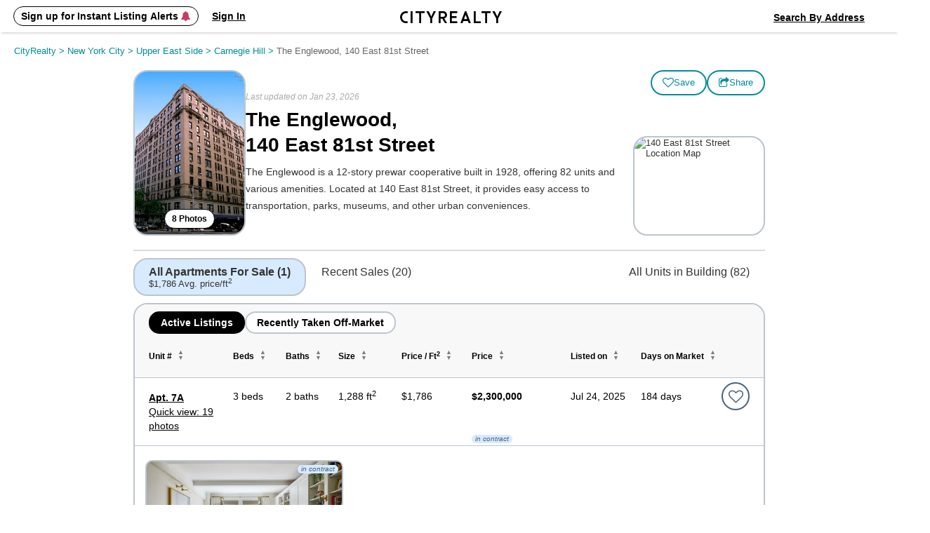

--- FILE ---
content_type: text/html; charset=UTF-8
request_url: https://www.cityrealty.com/nyc/carnegie-hill/the-englewood-140-east-81st-street/6766
body_size: 25824
content:

<!DOCTYPE html PUBLIC "-//W3C//DTD XHTML 1.0 Transitional//EN" "http://www.w3.org/TR/xhtml1/DTD/xhtml1-transitional.dtd">
<html xmlns="http://www.w3.org/1999/xhtml"
			ng-app="crApp"
		id="ng-app"
		lang="en"
>
	<head>
		<base href="/">
		<meta charset="UTF-8">
		<meta http-equiv="Content-type" content="text/html; charset=UTF-8">
				<meta name="viewport" content="width=1182">
		
		<title>The Englewood at 140 East 81st Street: Apartments for Sale | CityRealty</title>

					<!-- Google Tag Manager -->
			<script>(function(w,d,s,l,i){w[l]=w[l]||[];w[l].push({'gtm.start':
					new Date().getTime(),event:'gtm.js'});var f=d.getElementsByTagName(s)[0],
					j=d.createElement(s),dl=l!='dataLayer'?'&l='+l:'';j.async=true;j.src=
					'https://www.googletagmanager.com/gtm.js?id='+i+dl;f.parentNode.insertBefore(j,f);
				})(window,document,'script','dataLayer','GTM-ML4NXLX');</script>
			<!-- End Google Tag Manager -->
		
		<meta name="p:domain_verify" content="d2079fa307676797c42f00ed5d0025d4"/>
		<meta name="googlebot" content="noarchive" />
				<meta name="google-site-verification" content="Cx0g9fOS1QY6C18-bpOKVE9jCpdcVV4_26r_jWZONNY"/> 
					<meta name="csrf-param" content="CSRF-Token" />
			<meta name="csrf-token" content="SkJLaGx3aThwWkg2Nk5mUkxjNVpzOWo4NUdsVn44S2u2NrZsz6BtBfXMFmihfTV59d4MR0F0eyOjl7o77y-a5w==" />
		
					
<meta name="description" content="The Englewood is a 12-story prewar cooperative built in 1928, offering 82 units and various amenities. Located at 140 East 81st Street, it provides easy acce..." />
<meta name="robots" content="index, follow" />
<meta name="icbm" content="40.77596, -73.95779" />
<meta name="geo.position" content="40.77596;-73.95779" />
<meta name="geo.placename" content="Carnegie Hill, New York" />
<meta name="geo.region" content="US-NY" />

			
							<meta property="og:url" content="https://www.cityrealty.com/nyc/carnegie-hill/the-englewood-140-east-81st-street/6766" />
				<meta property="og:type" content="article" />
				<meta property="og:title" content="The Englewood at 140 East 81st Street: Apartments for Sale" />
				<meta property="og:description" content="The Englewood is a 12-story prewar cooperative built in 1928, offering 82 units and various amenities. Located at 140 East 81st Street, it provides easy acce..." />
				<meta property="og:image" content="https://thumbs.cityrealty.com/assets/smart/0x0/webp/9/92/92a61c2c3c224c94c58a43690434b5846d6cc7b5/the-englewood-140-east-81st-street.jpg" />
								<meta property="og:site_name" content="CityRealty" />
																				<meta property="fb:admins" content="100000561314549" />
			
			
														<meta name="twitter:card" content="summary_large_image" />
						<meta name="twitter:site" content="@cityrealtynyc" />
						<meta name="twitter:title" content="The Englewood at 140 East 81st Street: Apartments for Sale" />
												<meta name="twitter:description" content="The Englewood is a 12-story prewar cooperative built in 1928, offering 82 units and various amenities. Located at 140 East 81st Street, it provides easy acce..." />
						<meta name="twitter:image" content="https://thumbs.cityrealty.com/assets/smart/0x0/webp/9/92/92a61c2c3c224c94c58a43690434b5846d6cc7b5/the-englewood-140-east-81st-street.jpg" />
														
							<link rel="canonical" href="https://www.cityrealty.com/nyc/carnegie-hill/the-englewood-140-east-81st-street/6766" />
			
		
		
		
					<!-- Hotjar Tracking Code for https://www.cityrealty.com -->
			<script>
				(function(h,o,t,j,a,r){
					h.hj=h.hj||function(){(h.hj.q=h.hj.q||[]).push(arguments)};
					h._hjSettings={hjid:1512968,hjsv:6};
					a=o.getElementsByTagName('head')[0];
					r=o.createElement('script');r.async=1;
					r.src=t+h._hjSettings.hjid+j+h._hjSettings.hjsv;
					a.appendChild(r);
				})(window,document,'https://static.hotjar.com/c/hotjar-','.js?sv=');

				hj('trigger', 'other_pages');
			</script>
		
				<link type="text/css" rel="stylesheet" href="https://css.cityrealty.com/common/dist/bootstrap.min.css?crv20260123.0.3" media="all" />
		<link type="text/css" rel="stylesheet" href="https://css.cityrealty.com/neo/dist/core.min.css?crv20260123.0.3" media="all" />		<link type="text/css" rel="stylesheet" href="https://css.cityrealty.com/neo/dist/bov.min.css?crv20260123.0.3" media="all" />
					<link type="text/css" rel="stylesheet" href="https://css.cityrealty.com/neo/dist/mod-ad.min.css?crv20260123.0.3" media="all" />					<link type="text/css" rel="stylesheet" href="https://css.cityrealty.com/neo/dist/mod-buildings.min.css?crv20260123.0.3" media="all" />					<link type="text/css" rel="stylesheet" href="https://css.cityrealty.com/neo/dist/mod-buildingpopup.min.css?crv20260123.0.3" media="all" />										<link type="text/css" rel="stylesheet" href="https://css.cityrealty.com/neo/dist/mod-photogalleryv2.min.css?crv20260123.0.3" media="all" />					<link type="text/css" rel="stylesheet" href="https://css.cityrealty.com/neo/dist/mod-pricehistorypopup.min.css?crv20260123.0.3" media="all" />					<link type="text/css" rel="stylesheet" href="https://css.cityrealty.com/neo/dist/mod-promotab.min.css?crv20260123.0.3" media="all" />					<link type="text/css" rel="stylesheet" href="https://css.cityrealty.com/neo/dist/mod-propertylist.min.css?crv20260123.0.3" media="all" />		
					<link type="text/css" rel="stylesheet" href="https://css.cityrealty.com/common/dist/ngmod-registration.min.css?crv20260123.0.3" media="all" />					<link type="text/css" rel="stylesheet" href="https://css.cityrealty.com/common/dist/ngmod-exitPopup.min.css?crv20260123.0.3" media="all" />					<link type="text/css" rel="stylesheet" href="https://css.cityrealty.com/common/dist/ngmod-listingOverview.min.css?crv20260123.0.3" media="all" />					<link type="text/css" rel="stylesheet" href="https://css.cityrealty.com/common/dist/ngmod-limousine.min.css?crv20260123.0.3" media="all" />					<link type="text/css" rel="stylesheet" href="https://css.cityrealty.com/common/dist/ngmod-contact.min.css?crv20260123.0.3" media="all" />					<link type="text/css" rel="stylesheet" href="https://css.cityrealty.com/common/dist/ngmod-permanentUnit.min.css?crv20260123.0.3" media="all" />					<link type="text/css" rel="stylesheet" href="https://css.cityrealty.com/common/dist/ngmod-listview.min.css?crv20260123.0.3" media="all" />		
					<link type="text/css" rel="stylesheet" href="https://css.cityrealty.com/common/dist/common-dir-crAccessibility.min.css?crv20260123.0.3" media="all" />					<link type="text/css" rel="stylesheet" href="https://css.cityrealty.com/common/dist/common-dir-crWelcomeSearch.min.css?crv20260123.0.3" media="all" />					<link type="text/css" rel="stylesheet" href="https://css.cityrealty.com/common/dist/common-dir-crCountryDropdown.min.css?crv20260123.0.3" media="all" />					<link type="text/css" rel="stylesheet" href="https://css.cityrealty.com/common/dist/common-dir-crDropdownFilter.min.css?crv20260123.0.3" media="all" />					<link type="text/css" rel="stylesheet" href="https://css.cityrealty.com/common/dist/common-dir-crDropdown.min.css?crv20260123.0.3" media="all" />										<link type="text/css" rel="stylesheet" href="https://css.cityrealty.com/common/dist/common-dir-crDropdownSorting.min.css?crv20260123.0.3" media="all" />					<link type="text/css" rel="stylesheet" href="https://css.cityrealty.com/common/dist/common-dir-crSaveToProfile.min.css?crv20260123.0.3" media="all" />					<link type="text/css" rel="stylesheet" href="https://css.cityrealty.com/common/dist/common-dir-crPopup.min.css?crv20260123.0.3" media="all" />					<link type="text/css" rel="stylesheet" href="https://css.cityrealty.com/common/dist/common-dir-crSlide.min.css?crv20260123.0.3" media="all" />					<link type="text/css" rel="stylesheet" href="https://css.cityrealty.com/common/dist/common-dir-crGenericContactForm.min.css?crv20260123.0.3" media="all" />					<link type="text/css" rel="stylesheet" href="https://css.cityrealty.com/common/dist/common-dir-crSubscribeLk.min.css?crv20260123.0.3" media="all" />															<link type="text/css" rel="stylesheet" href="https://css.cityrealty.com/common/dist/common-dir-crCalculator.min.css?crv20260123.0.3" media="all" />					<link type="text/css" rel="stylesheet" href="https://css.cityrealty.com/common/dist/common-dir-crSubway.min.css?crv20260123.0.3" media="all" />					<link type="text/css" rel="stylesheet" href="https://css.cityrealty.com/common/dist/common-dir-crAds.min.css?crv20260123.0.3" media="all" />					<link type="text/css" rel="stylesheet" href="https://css.cityrealty.com/common/dist/common-dir-crContact.min.css?crv20260123.0.3" media="all" />					<link type="text/css" rel="stylesheet" href="https://css.cityrealty.com/common/dist/common-dir-crContactV2.min.css?crv20260123.0.3" media="all" />					<link type="text/css" rel="stylesheet" href="https://css.cityrealty.com/common/dist/common-dir-crContactV2Popup.min.css?crv20260123.0.3" media="all" />					<link type="text/css" rel="stylesheet" href="https://css.cityrealty.com/common/dist/common-dir-crContactV2NoFee.min.css?crv20260123.0.3" media="all" />					<link type="text/css" rel="stylesheet" href="https://css.cityrealty.com/common/dist/common-dir-crContactV2NoFeePopup.min.css?crv20260123.0.3" media="all" />					<link type="text/css" rel="stylesheet" href="https://css.cityrealty.com/common/dist/common-dir-crContactV2PreDev.min.css?crv20260123.0.3" media="all" />					<link type="text/css" rel="stylesheet" href="https://css.cityrealty.com/common/dist/common-dir-crContactV2PreDevPopup.min.css?crv20260123.0.3" media="all" />					<link type="text/css" rel="stylesheet" href="https://css.cityrealty.com/common/dist/common-dir-crOffMarketPopup.min.css?crv20260123.0.3" media="all" />										<link type="text/css" rel="stylesheet" href="https://css.cityrealty.com/common/dist/common-dir-crCalloutboxSell.min.css?crv20260123.0.3" media="all" />		
		
		
		<!--[if IE]>
		<link type="text/css" rel="stylesheet" href="https://css.cityrealty.com/neo/dist/ie.min.css?crv20260123.0.3" media="all" />		<![endif]-->

		<link rel="shortcut icon" href="https://img3.cityrealty.com/neo/i/l/CR_favicon_C_32x32px.png" />
		<link rel="icon" href="https://img3.cityrealty.com/neo/i/l/CR_favicon_C_32x32px.png" />
		<link rel="apple-touch-icon" href="https://img3.cityrealty.com/neo/i/l/CR_favicon_C_32x32px.png">
		<link rel="apple-touch-icon" sizes="76x76" href="https://img3.cityrealty.com/neo/i/l/CR_favicon_C_76x76px.png">
		<link rel="apple-touch-icon" sizes="120x120" href="https://img3.cityrealty.com/neo/i/l/CR_favicon_C_120x120px.png">
		<link rel="apple-touch-icon" sizes="152x152" href="https://img3.cityrealty.com/neo/i/l/CR_favicon_C_152x152px.png">
		<link rel="apple-touch-icon-precomposed" href="https://img3.cityrealty.com/neo/i/l/CR_favicon_C_384x384px.png">

		<script type="text/javascript" src="//stats.g.doubleclick.net/dc.js"></script>
		<script type="text/javascript">
			
			//<![CDATA[
			var _gaq = _gaq || [];

			_gaq.push(['_setAccount', 'UA-163678-1']);
			_gaq.push(['_setDomainName', '.cityrealty.com']);
			_gaq.push(['_setCustomVar', 1, 'RegisteredUser', 'No', 1]);
			_gaq.push(['_setCustomVar', 3, 'LKUser', 'No', 1]);
			_gaq.push(['_trackPageview']);

			var ngModulesPage = [];
							ngModulesPage.push('registrationModule');
							ngModulesPage.push('exitPopupModule');
							ngModulesPage.push('listingOverviewModule');
							ngModulesPage.push('limousineModule');
							ngModulesPage.push('contactModule');
							ngModulesPage.push('permanentUnitModule');
							ngModulesPage.push('listviewModule');
						//]]>
		</script>

		<script src="https://cdnjs.cloudflare.com/ajax/libs/lottie-web/5.7.4/lottie.min.js"></script>
		<!-- google signin (one-tap) -->
		<script src="https://accounts.google.com/gsi/client" async defer></script>

				<!-- Global site tag (gtag.js) - Google AdWords: 1070970000 -->
		<script async src="https://www.googletagmanager.com/gtag/js?id=AW-1070970000"></script>
		<script>
			window.dataLayer = window.dataLayer || [];
			function gtag() {
				dataLayer.push(arguments);
			}
			gtag('js', new Date());
			gtag('config', 'AW-1070970000');
			window.dataLayer.push({"utype":"anonymous","ptype":"building","bid":6766,"btype":"cooperative","buildingstatus":"core","baddress":"the englewood, 140 east 81st street","bzip":10028,"bhood":"carnegie hill","bzone":"upper east side","bboro":"manhattan","bforsale":0,"bppsfsale":1786,"bforrent":0,"bsold":6,"bppsfsold":991,"brating":56,"bphotos":8,"bnewdev":false,"bpredev":false,"bunits":82,"bfloors":12,"bdoorman":"ft","bdesc":true});


			gtag('event','view_item', {
				'items':[{
					'id': '6766',
					'google_business_vertical': 'real_estate'
				}]
			});
		</script>
			</head>

	<body id="bov"
		ng-controller="crBuildingOverviewCtrl"		data-widgets=""
		class=""
		data-has-mobile-view="0"
	>

	<a href='#skip-to-content' class="skip-to-content">Skip to Content</h1></a>

			<!-- Google Tag Manager (noscript) -->
		<noscript><iframe src="https://www.googletagmanager.com/ns.html?id=GTM-ML4NXLX"
		height="0" width="0" style="display:none;visibility:hidden"></iframe></noscript>
		<!-- End Google Tag Manager (noscript) -->
	
	<script>
		window.fbAsyncInit = function() {
			FB.init({
				appId      : '379390905749833',
				cookie: true,
				xfbml: true,
				status: true,
				version    : 'v2.10'
			});
		};
		(function(d, s, id){
		var js, fjs = d.getElementsByTagName(s)[0];
		if (d.getElementById(id)) {return;}
		js = d.createElement(s); js.id = id;
		js.src = "//connect.facebook.net/en_US/sdk.js";
		fjs.parentNode.insertBefore(js, fjs);
		}(document, 'script', 'facebook-jssdk'));
	</script>

			<div class="w_stalker _bov building ">
	<div class="w_stalker_container clearfix">
		<div class="main">
			<div class="main_actions_nav_wrapper">
				<div class="main_actions_wrapper clearfix ">
					<div class="main_actions clearfix">

						<div class="members-center members-center-container">
							

<div class="w_user_tools clearfix member-center">

						<div cr-registration-blimp
				 class="tool user _guest_item w_blimp_signin reg_blimp"
				 event-name="nav"
			>
				<button class="button-reset tool_label">
					<span>Sign up for Instant Listing Alerts <i class="fa fa-bell" aria-hidden="true"></i></span>
				</button>
			</div>
			<div cr-registration-blimp
				 class="tool user _guest_item w_blimp_signin reg_blimp _signin"
				 event-name="nav"
			>
				<button class="button-reset tool_label">
					<span>Sign In</span>
				</button>
			</div>
		
		<div class="tool user _has_dropdown _registered_user_item" style="display: none;" >
			
<button class="button-reset tool_label ">
	<span>Member’s Center</span>
</button>

<div class="dropdown user_menu">
	
	<ul>
								<li class="_mrv">
				<a href="/my-cityrealty/recently-viewed"
									>
					<span><i class="fa fa-check"></i>Viewed Listings</span>
				</a>
			</li>
											<li class="_msa">
				<a href="/my-cityrealty/saved-apartments"
									>
					<span><i class="fa fa-check"></i>Saved</span>
				</a>
			</li>
											<li class="_mra">
				<a href="/my-cityrealty/recommended-apartments"
									>
					<span><i class="fa fa-check"></i>Recommended</span>
				</a>
			</li>
											<li class="_mls">
				<a href="/my-cityrealty/my-listings"
									>
					<span><i class="fa fa-check"></i>My Listings</span>
				</a>
			</li>
											<li class="_mpr">
				<a href="/my-cityrealty/account-preferences"
									>
					<span><i class="fa fa-check"></i>Preferences</span>
				</a>
			</li>
											<li class="_mst">
				<a href="/my-cityrealty/settings-account-info"
									>
					<span><i class="fa fa-check"></i>Settings</span>
				</a>
			</li>
					
		<li><a data-track-link="true" data-track-category="Nav Bar" data-track-action="Log Out" data-track-label="Click" href="/site/logout"><span>Sign Out</span></a></li>
	</ul>

</div>

			<div class="members_center_notification" style="display: none;">
				<h3>This is your member's center</h3>
				Your saved listings are here and you can update your email settings.
				<br/>
				<span class="mobile">Property tours are easy to schedule – click any listing to book a tour.</span>

				<button class="button">Got it</button>
			</div>
		</div>
	
	
		
</div>

													</div>

						<a class="branding" href="/">
							<i class="icomoon-C cr-letter-font" aria-hidden="true"></i>
							<i class="icomoon-I cr-letter-font" aria-hidden="true"></i>
							<i class="icomoon-T cr-letter-font" aria-hidden="true"></i>
							<i class="icomoon-Y cr-letter-font" aria-hidden="true"></i>
							<i class="icomoon-R cr-letter-font" aria-hidden="true"></i>
							<i class="icomoon-E cr-letter-font" aria-hidden="true"></i>
							<i class="icomoon-A cr-letter-font" aria-hidden="true"></i>
							<i class="icomoon-L cr-letter-font" aria-hidden="true"></i>
							<i class="icomoon-T cr-letter-font" aria-hidden="true"></i>
							<i class="icomoon-Y cr-letter-font" aria-hidden="true"></i>
						</a>

						

<div class="w_user_tools clearfix ">

	
	
		
		<cr-welcome-search
			class="cr-welcome-search top-nav right"
			data-type="top-nav"
			data-active-search="searchsales"

			data-recent-searches-url="/rpc/search/recent-searches"
			data-recent-search-redirection-url="/nyc/recent-search"

			data-autocomplete-url="/rpc/autocomplete-search-mini"
			data-autocomplete-submit-url="/search/autocomplete-search-home"
			data-building-search-url="/building/search?query="

			data-search-buy-apartments-url="/nyc/apartments-for-sale"
			data-search-rent-apartments-url="/nyc/apartments-for-rent"

			data-search-buy-results-url="/nyc/apartments-for-sale/search-results"
			data-search-rent-results-url="/nyc/apartments-for-rent/search-results"

			data-listings-search-form-url="/rpc/search/listings-form-data"

			data-placeholder-autocomplete="Search By Neighborhood / Address"
		>
		</cr-welcome-search>

		
</div>

					</div>
				</div>


				<div class="main_nav_wrapper  ">
					<div class="main_nav_wrapper_container">
						<div class="main_nav ">
							
<ul class="nav clearfix" data-location="stalker">
	<li class="selected">
		<a href='/nyc/apartments-for-sale/search-new'>Buy</a>
	</li>

	<li class="">
		<a href='/nyc/apartments-for-rent/search-new'>Rent</a>
	</li>

	<li class="">
		<a href="/nyc/sell">Sell</a>
	</li>

	<li class="">
		<!-- <a href='#' data-sub-nav="4">Buildings</a> -->
		<button class="button-buildings button-reset" data-sub-nav="4">Buildings</button>
	</li>

	<li class="">
		<!-- <a href='#' data-sub-nav="5">Insights</a> -->
		<button class="button-insights button-reset" data-sub-nav="5">Insights</button>
	</li>
</ul>

<ul class="subnav subnav-buildings clearfix" style="display: none;">
	<li class="">
		<a href='/nyc/buildings/new-developments/results' rel="noopener">New Development Condos</a>
	</li>

	<li class="">
		<a href="/nyc/buildings/condos-coops/results" rel="noopener">Condo & Co-op Profiles and Ratings</a>
	</li>

	<li class="">
		<a href='/nyc/buildings/rentals' rel="noopener">Rental Buildings</a>
	</li>

	<li class="">
		<a href="/buildings/top-ten" rel="noopener" >Top 10 Lists</a>
	</li>
</ul>

<ul class="subnav subnav-insights" style="display: none;">
	<li class="">
		<a href='/nyc/market-insight/features' rel="noopener">Features</a>
	</li>

	<li class="">
		<a href='/nyc/market-insight/market-data' rel="noopener">Market Data</a>
	</li>

	<li class="">
		<a href="/nyc/market-insight/market-reports-research" rel="noopener">Market Reports & Research</a>
	</li>

	<li class="">
		<a href="/nyc" rel="noopener">Neighborhoods</a>
	</li>

	<li class="">
		<a href="http://www.6sqft.com" target="_blank" rel="noopener">6sqft (Our Blog)</a>
	</li>

	<li class="">
		<a href="/nyc/market-insight/carters-view" rel="noopener">Carter's View</a>
	</li>

	<li class="">
		<a href="/nyc/buildings/rentals/rental-building-offers" rel="noopener">Rental Building News & Offers</a>
	</li>

	<li class="">
		<a href="/nyc/market-insight/resources-and-guides" rel="noopener">Resources & Guides</a>
	</li>
</ul>
						</div>

						<div class="nav_trigger">&nbsp;</div>
					</div>
				</div>
			</div>

		</div>


		
		

					<div class="persist_nav building">
				<div class="persist_nav_container">
					<div class="building_title">
						<div class="bldg img">
															<div class="building_image">
									<img src="https://thumbs.cityrealty.com/assets/smart/320x/webp/9/92/92a61c2c3c224c94c58a43690434b5846d6cc7b5/the-englewood-140-east-81st-street.jpg" alt="The Englewood at 140 East 81st Street: Apartments for Sale" />
								</div>
														<div class="title"><a href="https://www.cityrealty.com/nyc/carnegie-hill/the-englewood-140-east-81st-street/6766">The Englewood at 140 East 81st Street: Apartments for Sale</a></div>
							<div class="bldg-type"></div>
						</div>
						<div class="links-icons"></div>
					</div>
					<div class="building_nav">
						<div class="burger-icon">
							<span class="line"></span>
							<span class="line"></span>
							<span class="line"></span>
						</div>
						<ul>
							<li class="apts_num" data-target="apartments-tabs">Apartments</li>
							<li class="overview" data-target="overview-and-photos">Overview & Photos</li>
							<!-- <li class="off-market" data-target="off-market-listings">Off-Market Listings</li> -->
							<li class="map" data-target="map-section">Maps</li>
														<li class="ratings" data-target="ratings-insider">Ratings & Insider Info</li>
							<li class="floorplans" data-target="floorplans-section">Floorplans</li>
							<!-- <li class="building-specialists">Building Specialists</li> -->
							<li class="sale-history" data-target="sales-history-comps">Sales Data & Comps</li>
							<li class="similar-buildings" data-target="similar-buildings">Similar Buildings</li>
																															<!-- 									<li>
										<a href="" class="_sell">
											<span class="_text">Sell</span>
										</a>
									</li>
									 -->
																																						<li class="_all_units "><a href="/nyc/carnegie-hill/the-englewood-140-east-81st-street/apartments/6766">All Units</a></li>
							
						</ul>
												<div class="other-icons">
																																						<cr-contact-v2-popup></cr-contact-v2-popup>
								<button class="button _transparent button-reset contact-v2-open"
									data-target='{&quot;name&quot;:&quot;CityRealty&quot;,&quot;phone&quot;:&quot;(212) 755-5544&quot;,&quot;email&quot;:true,&quot;target_type&quot;:&quot;default&quot;,&quot;email_link&quot;:&quot;\/rpc\/building-contact2-submit?t=e3dfe132b13c8229badcbc8de8368d01-48c7cf44505caee59289a86384abaac6db4f2a92&amp;forMobie=1&quot;,&quot;umbrella_firm_name&quot;:null,&quot;url&quot;:null,&quot;url_track&quot;:null,&quot;contact_type&quot;:&quot;default&quot;,&quot;building_id&quot;:6766}'
									data-user='{&quot;name&quot;:null,&quot;phone&quot;:null,&quot;email&quot;:null,&quot;countryIso&quot;:&quot;US&quot;,&quot;message&quot;:&quot;&quot;,&quot;assigned&quot;:false,&quot;isGuest&quot;:true}'
									data-starting-date="2026-01-24"
									data-building-token="e3dfe132b13c8229eaba41d5fc8b65dd-fc66ee0cc984dbeace3bb974024bd8c3bc04aa56"
									data-rpc="/rpc/building-contact3-submit"
									data-add-building-rpc="/rpc/building-contact3-add-building"
									data-building-name="The Englewood, 140 East 81st Street"
								>
									<i class="fa fa-male" style="margin-right:8px;"></i>Schedule A Tour								</button>
																
																					</div>
											</div>
				</div>
			</div>
		
		



		


	</div>

	<!-- this is the container of the listview header  -->
	<div class="cmp-listview in_stalker"><div class="cmp-table"></div></div>
</div>

<!-- <a name="goto-sec_1" class="scroll_target"></a> -->

		<div id="skip-to-content" class="page_content_wrapper" tabindex="-1"> 
<div class="content content-breadcrumbs clearfix">
	<div class="breadcrumbs">
		<nav xmlns:v="http://rdf.data-vocabulary.org/#" aria-label="Breadcrumb"><span typeof="v:Breadcrumb"><a href="https://www.cityrealty.com/" rel="v:url" property="v:title">CityRealty <span> > </span> </a></span><span typeof="v:Breadcrumb"><a href="https://www.cityrealty.com/nyc/hood-search-for-sale" rel="v:url" property="v:title">New York City <span> > </span> </a></span><span typeof="v:Breadcrumb"><a href="https://www.cityrealty.com/nyc/hood-search-for-sale?hood%5B%5D=3&hood%5B%5D=4&hood%5B%5D=8&hood%5B%5D=9&hood%5B%5D=34" rel="v:url" property="v:title">Upper East Side <span> > </span> </a></span><span typeof="v:Breadcrumb"><a href="https://www.cityrealty.com/nyc/carnegie-hill/apartments-for-sale" rel="v:url" property="v:title">Carnegie Hill <span> > </span> </a></span><span typeof="v:Breadcrumb"><button class="last-breadcrumb-item button-reset" aria-current="page">The Englewood, 140 East 81st Street</button></span></nav>	</div>
</div>

<div>
	
<div class="none stalker_info">
	<input type="hidden" name="build_name" value="The Englewood">
	<input type="hidden" name="build_address" value="140 East 81st Street">
	<input type="hidden" name="build_type" value="co-op">
	<input type="hidden" name="build_predev_concept" value="0">
	<input type="hidden" name="unit_name" value="">
	<input type="hidden" name="map_link" value="/nyc/carnegie-hill">
	<input type="hidden" name="map_name" value="Carnegie Hill">
	<input type="hidden" name="apts_sale" value="0">
	<input type="hidden" name="apts_rent" value="0">
	<input type="hidden" name="bldg_full_url" value="https://www.cityrealty.com/nyc/carnegie-hill/the-englewood-140-east-81st-street/6766">
	<input type="hidden" name="apts_sale_url" value="https://www.cityrealty.com/nyc/carnegie-hill/the-englewood-140-east-81st-street/6766#goto-sec_apts">
	<input type="hidden" name="all_units_url" value="/nyc/carnegie-hill/the-englewood-140-east-81st-street/apartments/6766">
			<input type="hidden" name="similar_buildings_rpc_url" value="/rpc/building-similar-buildings?t=e3dfe132b13c8229331143dd9aec660f-20a11613b02171b53bef07a550509bd7964bee71"> 
		<input type="hidden" name="similar_buildings_url" value="https://www.cityrealty.com/nyc/carnegie-hill/the-englewood-140-east-81st-street/6766#goto-sec_similar_buildings">
	<input type="hidden" name="is_sales_history" value="1">

	<input type="hidden" name="is_ratings" value="1">
	<input type="hidden" name="is_doorman" value="FT Doorman">
	
	<input type="hidden" name="sales_history_url" value="https://www.cityrealty.com/nyc/carnegie-hill/the-englewood-140-east-81st-street/6766#goto-sec_sales_history">
	 
		<input type="hidden" name="floorplans_url" value="/nyc/carnegie-hill/the-englewood-140-east-81st-street/floorplans/6766">
		<input type="hidden" name="sell_url" value="/nyc/carnegie-hill/the-englewood-140-east-81st-street/sell-your-apartment/6766">
	<input type="hidden" name="building_total_units" value="82">
</div>
<div class="building_v2" style="padding-top:20px;z-index:3;">
    <div class="container">
        <div class="left">
            
<section class="building-hero">
    <div class="left">
                <img
							cr-photogallery-link-v2
							class="w_blimp button button-reset gallery_link"
							data-class="w_blimp"
							data-photogallery-id="2"
							data-rpc="/rpc/building-popup-v2?t=e3dfe132b13c8229331143dd9aec660f-20a11613b02171b53bef07a550509bd7964bee71&view=fullscreen"
							data-is-full-screen="true"
							data-listing-id=""
							data-building-id="e3dfe132b13c8229331143dd9aec660f-20a11613b02171b53bef07a550509bd7964bee71"
							data-is-full-screen="true"
							data-display="gallery"
							ng-click="setToView($event, 'gallery');"
							data-cache="true"
							src="https://thumbs.cityrealty.com/assets/smart/320x/webp/9/92/92a61c2c3c224c94c58a43690434b5846d6cc7b5/the-englewood-140-east-81st-street.jpg" alt="140 East 81st Street"/>

		
						                        	<button
								cr-photogallery-link-v2
								class="w_blimp button button-reset gallery_link"
								data-class="w_blimp"
								data-photogallery-id="1"
								data-rpc="/rpc/building-popup-v2?t=e3dfe132b13c8229331143dd9aec660f-20a11613b02171b53bef07a550509bd7964bee71&view=fullscreen"
								data-is-full-screen="true"
								data-listing-id=""
								data-building-id="e3dfe132b13c8229331143dd9aec660f-20a11613b02171b53bef07a550509bd7964bee71"
								data-is-full-screen="true"
								data-display="gallery"
								ng-click="setToView($event, 'gallery');"
								data-cache="true"
							>
								8 Photos
							</button>
						    </div>
    <div class="right">
                    <div class="last-updated">Last updated on Jan 23, 2026</div>
                <h1 class="bld_title">The Englewood,<br/>140 East 81st Street</h1>
		<p>The Englewood is a 12-story prewar cooperative built in 1928, offering 82 units and various amenities.
Located at 140 East 81st Street, it provides easy access to transportation, parks, museums, and other urban conveniences.					</p>
        
        <div class="building-links">

												

					<cr-building-save-and-alert
						class="building-alert"
						data-identity="options"
						data-show-save-button="1"
						data-members-center-url="/my-cityrealty/settings-account-info"
						data-save-url="/saved-search/rpc-save-building?t=e3dfe132b13c8229331143dd9aec660f-20a11613b02171b53bef07a550509bd7964bee71"
						data-rpc-toggle="/saved-search/rpc-email-toggle"

						data-rpc-save-to-profile="/rpc/building-save?t=e3dfe132b13c8229331143dd9aec660f-20a11613b02171b53bef07a550509bd7964bee71"
						data-rpc-delete-to-profile="/rpc/building-delete-from-profile?t=e3dfe132b13c8229331143dd9aec660f-20a11613b02171b53bef07a550509bd7964bee71&removeAlerts=0"

						data-rpc-building-info="/saved-search/rpc-saved-building-info?t=e3dfe132b13c8229331143dd9aec660f-20a11613b02171b53bef07a550509bd7964bee71"
						data-is-guest="1"
						data-building-token="e3dfe132b13c8229331143dd9aec660f-20a11613b02171b53bef07a550509bd7964bee71"
					>
						<div class="hidden none obj-wrapper">
							{"id":6766,"saveDeleteStatus":2}						</div>
					</cr-building-save-and-alert>

					<a
						id="blimp-listing-email"
						class="button button-reset email w_blimp_form link-icon"
						data-class="w_blimp_form"
						href="#"
						data-rpc="/rpc/building-email?t=e3dfe132b13c8229331143dd9aec660f-20a11613b02171b53bef07a550509bd7964bee71"
						data-action="EmailListing"
						data-label="Email Finish"
					>
						<i class="fa fa-share-square-o" aria-hidden="true"></i> <span class="link-label">Share</span>
					</a>

        </div>
    </div>

						<div class="building-static-map">
			<img
				cr-photogallery-link-v2
				class="w_blimp button-reset static-map-image"
				data-class="w_blimp"
				data-photogallery-id="2"
				data-rpc="/rpc/building-popup-v2?t=e3dfe132b13c8229331143dd9aec660f-20a11613b02171b53bef07a550509bd7964bee71&view=fullscreen"
				data-is-full-screen="true"
				data-listing-id=""
				data-building-id="e3dfe132b13c8229331143dd9aec660f-20a11613b02171b53bef07a550509bd7964bee71"
				data-is-full-screen="true"
				data-display="map"
				ng-click="setToView($event, 'map');"
				data-cache="true"
				src="https://maps.googleapis.com/maps/api/staticmap?center=40.77596,-73.95779&zoom=13&size=249x186&maptype=roadmap&markers=icon:https%3A%2F%2Fresources.cityrealty.com%2Fneo%2Fi%2Fw%2Fgooglemaps%2Ficon_mappin.png|40.77596,-73.95779&style=feature:poi|visibility:off&style=feature:poi.park|visibility:on&style=feature:poi.park|element:geometry.fill|color:0x98D19B&style=feature:transit|visibility:off&key=AIzaSyDquABdSLhathmwfnoTcYwA1BY6coZZyZk"
				alt="140 East 81st Street Location Map"
				title="Click to view interactive map"
			/>
		</div>
		</section>
            <section class="apartment-tabs" id="apartments-tabs">
                <div class="apartments-section-wrapper">
                <div class="tab-selector">
                    <ul>
                                                <li data-tab="sale" ng-click="setActiveTab('sale')" ng-class="{'active': isActiveTab('sale')}" data-in-contract-count="1" data-listings-count="1" data-avg-price-all="1785.71" data-avg-price-no-contract="">All Apartments For Sale (<span>1</span>)
                                                    </li>
                                                                                                <li data-tab="recent" ng-click="setActiveTab('recent')" ng-class="{'active': isActiveTab('recent')}" data-avg-price-all="1142" data-avg-price-no-contract="1142">Recent Sales (20)
                                                            <small class="avg-price-display">
                                $1,142 Avg. price/ft<sup>2</sup>
                                </small>
                                                    </li>
                                                                        <li style="margin-left:auto"><a href="/nyc/carnegie-hill/the-englewood-140-east-81st-street/apartments/6766" style="color:#333">All Units in Building (82)</a></li>
                                                                    </ul>
                </div>
                <div class="tab-content">
                                                                                    <div class="tab in-contract-include" data-tab="sale" ng-class="{'active': isActiveTab('sale')}">
                                                <div class="listing-controls">
                            <div class="left">
                                <button class="active-btn active" data-building-token="e3dfe132b13c8229331143dd9aec660f-20a11613b02171b53bef07a550509bd7964bee71" data-tab="sale">Active Listings</button>
                                <button class="tom-toggle-btn" data-building-token="e3dfe132b13c8229331143dd9aec660f-20a11613b02171b53bef07a550509bd7964bee71" data-tab="sale">Recently Taken Off-Market</button>
                            </div>
                                                    </div>
                        <div class="listing header" data-tom-mode="false">
                            <div class="unit sortable" data-column="unit">Unit # <span class="unit-arrow"></span></div>
                            <div class="beds sortable" data-column="beds">Beds <span class="beds-arrow"></span></div>
                            <div class="baths sortable" data-column="baths">Baths <span class="baths-arrow"></span></div>
                            <div class="sqft sortable" data-column="sqft">Size <span class="sqft-arrow"></span></div>
                            <div class="ppsqft sortable" data-column="ppsqft">Price / Ft<sup>2</sup> <span class="ppsqft-arrow"></span></div>
                            <div class="price sortable" data-column="price">Price <span class="price-arrow"></span></div>
                            <div class="date_added sortable" data-column="date_added"><span class="date-label">Listed on</span> <span class="date_added-arrow"></span></div>
                            <div class="days_on_market sortable" data-column="days_on_market">Days on Market <span class="days_on_market-arrow"></span></div>
                        </div>
                        <div class="listing-container collapsed" data-count-with-images="1" data-count-no-contract="0">
                                                <div class="listing "
                            data-unit="0007A"
                            data-beds="000003"
                            data-baths="0002.0"
                            data-sqft="1288"
                            data-ppsqft="1786"
                            data-price="2300000"
                            data-date_added="2025-07-24"
                            data-listing-id="dItScWlejpcdB"
                            data-days_on_market="184"
                            data-in-contract="1"
                            >
                            <div class="unit">
                                                                <a href="/nyc/carnegie-hill/englewood-140-east-81st-street/6766/7A/dItScWlejpcdB" class="unit"><strong>Apt. 7A</strong></a>
                                                                                                <br/><span
                                    cr-photogallery-link-v2
                                    class="blimp gallery_link"
                                    data-class="w_blimp"
                                    data-photogallery-id="dItScWlejpcdB"
                                    data-rpc="/rpc/listing-popup-v2?id=dItScWlejpcdB&view=fullscreen"
                                    data-is-full-screen="true"
                                    data-listing-id="dItScWlejpcdB"
                                    ng-click="openListingPopup($event, 'overview', 'dItScWlejpcdB')"
                                >Quick view: 19 photos</span>
                                                            </div>
                            <div class="beds">3 beds</div>
                            <div class="baths">2 baths</div>
                            <div class="sqft">1,288 ft<sup>2</sup></div>
                            <div class="ppsqft">$1,786</div>
                            <div class="price">$2,300,000                                                                                        <span class="in-contract">in contract</span>
                                                        </div>
                            <div class="date_added">Jul 24, 2025</div>
                            <div class="days_on_market">
                                184 days                            </div>
                            <div class="save_to_profile">
                                                                <cr-save-to-profile
                                    class="cr-save-to-profile _dItScWlejpcdB reg_blimp _save_listing"
                                    data-use-alternative-text="1"
                                    data-type="bldg"
                                    data-source-type="listing"
                                    data-source-non-idx="0"
                                    data-for-listing="true"
                                    data-rpc-save-to-profile="/rpc/listing-save-to-portfolio?t=3744bb924e007fd8690288970a80d479881e554e0a381dc4-08880ab214c5693cfcbe5449ee903a931a209e78"
                                    data-reg-trigger="listing-2779117-save"
                                    data-orgn="listingOptionsFull"
                                    data-use-save-listing-text="1"
                                    data-listing-token="3744bb924e007fd8690288970a80d479881e554e0a381dc4-08880ab214c5693cfcbe5449ee903a931a209e78"
                                >
                                    <div class="hidden none obj-wrapper">
                                        {"mask_id":"dItScWlejpcdB","listing_id":"2779117","portfolio":[],"saveDeleteStatus":2,"token":"3744bb924e007fd8690288970a80d479881e554e0a381dc4-08880ab214c5693cfcbe5449ee903a931a209e78"}                                    </div>
                                </cr-save-to-profile>
                                                            </div>
                        </div>
                                                </div>
                        
                        <!-- TOM Listings Container (hidden by default) -->
                        <div class="tom-listings-container" style="display:none;">
                            <!-- TOM listings will be dynamically inserted here by JavaScript -->
                        </div>

                        <!-- TOM Bottom Section (hidden by default) -->
                        <div class="tom-bottom-section" style="display:none;">
                            <a href="/nyc/carnegie-hill/the-englewood-140-east-81st-street/apartments/6766" class="view-all-units-btn">View history of all units</a>
                                                        <div class="contact-info-box off-market-open">
                                <p>Some of these owners may still be interested in selling.<br/><span>Contact us for more info</span></p>
                            </div>
                                                    </div>

                        <div class="apts in-contract-too ">
                            <button class="slider-control prev" id="prev-sale-apt" style="display:none">&#10094;</button>
                            <button class="slider-control next" id="next-sale-apt" style="display:none">&#10095;</button>
                            <div class="overflow-wrapper">
                                <div class="apt-list no-slider">
                                                                            <div
                                            cr-photogallery-link-v2
                                            class="blimp gallery_link"
                                            data-class="w_blimp"
                                            data-photogallery-id="dItScWlejpcdB"
                                            data-rpc="/rpc/listing-popup-v2?id=dItScWlejpcdB&view=fullscreen"
                                            data-is-full-screen="true"
                                            data-listing-id="dItScWlejpcdB"
                                            ng-click="openListingPopup($event, 'overview', 'dItScWlejpcdB')"
                                        >
                                                                                            <span class="in-contract">in contract</span>
                                                                                        <div class="img-slider-container">
                                                <div class="slides">
                                                                                                            <div class="slide">
                                                            <img loading="lazy" src="https://thumbs.cityrealty.com/smart/400x267/webp/65/5e/The-Englewood-140-East-81st-Street-655e8d436e60f7884616d6e37ce8fd57ef6fab7c.jpg" alt="#7A" />
                                                        </div>
                                                                                                            <div class="slide">
                                                            <img loading="lazy" src="https://thumbs.cityrealty.com/smart/400x267/webp/3f/5f/The-Englewood-140-East-81st-Street-3f5fd3a6d6c16209f20b8f8ed68a5c4934fc8acd.jpg" alt="#7A" />
                                                        </div>
                                                                                                            <div class="slide">
                                                            <img loading="lazy" src="https://thumbs.cityrealty.com/smart/400x600/webp/05/8a/The-Englewood-140-East-81st-Street-058ab2c6af167bde6b95ede739f1c1a85d4dd663.jpg" alt="#7A" />
                                                        </div>
                                                                                                            <div class="slide">
                                                            <img loading="lazy" src="https://thumbs.cityrealty.com/smart/400x600/webp/c1/d7/The-Englewood-140-East-81st-Street-c1d70ad00ffb1dc4be82bf35f38fac748be2f6f9.jpg" alt="#7A" />
                                                        </div>
                                                                                                            <div class="slide">
                                                            <img loading="lazy" src="https://thumbs.cityrealty.com/smart/400x267/webp/37/55/The-Englewood-140-East-81st-Street-375558fe69de70cc28539d141b7663b79f6c2874.jpg" alt="#7A" />
                                                        </div>
                                                                                                            <div class="slide">
                                                            <img loading="lazy" src="https://thumbs.cityrealty.com/smart/400x267/webp/16/a0/The-Englewood-140-East-81st-Street-16a03eda32084f48698d54b3faa76f55c5bd8fb4.jpg" alt="#7A" />
                                                        </div>
                                                                                                            <div class="slide">
                                                            <img loading="lazy" src="https://thumbs.cityrealty.com/smart/400x267/webp/60/c4/The-Englewood-140-East-81st-Street-60c4909f81a9cbca3040cdbe07a9ebb547c3c390.png" alt="#7A" />
                                                        </div>
                                                                                                            <div class="slide">
                                                            <img loading="lazy" src="https://thumbs.cityrealty.com/smart/400x267/webp/74/d5/The-Englewood-140-East-81st-Street-74d52483ad970e9d05a0c672cefd8d0178093106.jpg" alt="#7A" />
                                                        </div>
                                                                                                            <div class="slide">
                                                            <img loading="lazy" src="https://thumbs.cityrealty.com/smart/400x267/webp/bb/4d/The-Englewood-140-East-81st-Street-bb4ddc7356296ab8fb8edf6af943aeba84cd1c5f.jpg" alt="#7A" />
                                                        </div>
                                                                                                            <div class="slide">
                                                            <img loading="lazy" src="https://thumbs.cityrealty.com/smart/400x600/webp/44/4b/The-Englewood-140-East-81st-Street-444b4779672433329c29a5503ec202c5d1342ff2.jpg" alt="#7A" />
                                                        </div>
                                                                                                            <div class="slide">
                                                            <img loading="lazy" src="https://thumbs.cityrealty.com/smart/400x600/webp/eb/d1/The-Englewood-140-East-81st-Street-ebd1fd2cbccb11e02d3a53f125e0633f2981dc79.jpg" alt="#7A" />
                                                        </div>
                                                                                                            <div class="slide">
                                                            <img loading="lazy" src="https://thumbs.cityrealty.com/smart/400x600/webp/2b/45/The-Englewood-140-East-81st-Street-2b452537ca6325d92b18111d462fdc542a85f5fd.jpg" alt="#7A" />
                                                        </div>
                                                                                                            <div class="slide">
                                                            <img loading="lazy" src="https://thumbs.cityrealty.com/smart/400x600/webp/86/f9/The-Englewood-140-East-81st-Street-86f9a9678ecb0374c9c83e871c6b4af4676e34a6.jpg" alt="#7A" />
                                                        </div>
                                                                                                            <div class="slide">
                                                            <img loading="lazy" src="https://thumbs.cityrealty.com/smart/400x267/webp/4b/79/The-Englewood-140-East-81st-Street-4b793dcd0b46de0277f90f92473500d3579addca.png" alt="#7A" />
                                                        </div>
                                                                                                            <div class="slide">
                                                            <img loading="lazy" src="https://thumbs.cityrealty.com/smart/400x267/webp/f2/97/The-Englewood-140-East-81st-Street-f2972f151557a0723b81085fbc5a8971438df386.png" alt="#7A" />
                                                        </div>
                                                                                                            <div class="slide">
                                                            <img loading="lazy" src="https://thumbs.cityrealty.com/smart/400x267/webp/b4/5b/The-Englewood-140-East-81st-Street-b45b7679ef7f6c37504bbe169b505b437255394a.png" alt="#7A" />
                                                        </div>
                                                                                                            <div class="slide">
                                                            <img loading="lazy" src="https://thumbs.cityrealty.com/smart/400x267/webp/c6/55/The-Englewood-140-East-81st-Street-c655b16895533a3d87347050a048f9ee1334438a.png" alt="#7A" />
                                                        </div>
                                                                                                            <div class="slide">
                                                            <img loading="lazy" src="https://thumbs.cityrealty.com/smart/400x600/webp/ce/46/The-Englewood-140-East-81st-Street-ce464c699cf91b3c978c3b96006724b65ddfa463.jpg" alt="#7A" />
                                                        </div>
                                                                                                            <div class="slide">
                                                            <img loading="lazy" src="https://thumbs.cityrealty.com/smart/400x600/webp/30/4f/The-Englewood-140-East-81st-Street-304fbae765072164d5ac91c79d9922a3de6275ca.jpg" alt="#7A" />
                                                        </div>
                                                                                                    </div>
                                                <button class="prev-slide"></button>
                                                <button class="next-slide"></button>
                                            </div>
                                                                                            <div class="unit_number"><strong>#7A:</strong>
                                                    $2,300,000                                                                                                         - 3 beds                                                </div>
                                                                                    </div>
                                                                    </div>
                            </div>
                        </div>

                        <div class="apts ">
                            <button class="slider-control prev" id="prev-sale-apt" style="display:none">&#10094;</button>
                            <button class="slider-control next" id="next-sale-apt" style="display:none">&#10095;</button>
                            <div class="overflow-wrapper">
                                <div class="apt-list no-slider">
                                                                    </div>
                            </div>
                        </div>


                    </div>
                                                            <div class="tab" ng-class="{'active': isActiveTab('recent')}">
                        <div class="listing header">
                            <div class="unit sortable" data-column="unit">Unit # <span class="unit-arrow"></span></div>
                            <div class="beds sortable" data-column="beds">Beds <span class="beds-arrow"></span></div>
                            <div class="baths sortable" data-column="baths">Baths <span class="baths-arrow"></span></div>
                            <div class="sqft sortable" data-column="sqft">Size <span class="sqft-arrow"></span></div>
                            <div class="price sortable" data-column="price">Closing Price <span class="price-arrow"></span></div>
                            <div class="ppsqft sortable" data-column="ppsqft">Price / Ft<sup>2</sup> <span class="ppsqft-arrow"></span></div>
                            <div class="ask_price sortable" data-column="ask_price">Asking Price <span class="price-arrow"></span></div>
                            <div class="date_added sortable" data-column="date_added">Sold on <span class="date_added-arrow"></span></div>
                        </div>
                        <div class="listing-container recent collapsed">
                                                <div class="listing "
                            data-unit="0009C"
                            data-beds="1 bed"
                            data-baths="1 bath"
                            data-sqft="800"
                            data-ppsqft="887.5"
                            data-price="710000"
                            data-ask_price="740000"
                            data-date_added="2026-01-15">
                                                        <a href="/nyc/carnegie-hill/englewood-140-east-81st-street/6766/9C" class="unit"><strong>Apt. 9C</strong></a>
                                                        <div class="beds">1 bed</div>
                            <div class="baths">1 bath</div>
                            <div class="sqft">800 ft<sup>2</sup></div>
                            <div class="price recent-sales-price">$710,000 <span class="neg">-4.1%</span></div>
                            <div class="ppsqft"
                            >$888</div>
                            <div class="ask_price">$740,000</div>
                            <div class="date_added">Jan 15, 2026</div>
                        </div>
                                                <div class="listing "
                            data-unit="0004C"
                            data-beds="1 bed"
                            data-baths="1 bath"
                            data-sqft="800"
                            data-ppsqft="1093.75"
                            data-price="875000"
                            data-ask_price="875000"
                            data-date_added="2025-10-01">
                                                        <a href="/nyc/carnegie-hill/englewood-140-east-81st-street/6766/4C" class="unit"><strong>Apt. 4C</strong></a>
                                                        <div class="beds">1 bed</div>
                            <div class="baths">1 bath</div>
                            <div class="sqft">800 ft<sup>2</sup></div>
                            <div class="price recent-sales-price">$875,000 </div>
                            <div class="ppsqft"
                            >$1,094</div>
                            <div class="ask_price">$875,000</div>
                            <div class="date_added">Oct 1, 2025</div>
                        </div>
                                                <div class="listing "
                            data-unit="0006BC"
                            data-beds="4 beds"
                            data-baths="3 baths"
                            data-sqft=""
                            data-ppsqft=""
                            data-price="2425000"
                            data-ask_price="0"
                            data-date_added="2025-06-16">
                                                        <a href="/nyc/carnegie-hill/englewood-140-east-81st-street/6766/6BC" class="unit"><strong>Apt. 6BC</strong></a>
                                                        <div class="beds">4 beds</div>
                            <div class="baths">3 baths</div>
                            <div class="sqft"></div>
                            <div class="price recent-sales-price">$2,425,000 </div>
                            <div class="ppsqft"
                            ></div>
                            <div class="ask_price"></div>
                            <div class="date_added">Jun 16, 2025</div>
                        </div>
                                                <div class="listing "
                            data-unit="0004F"
                            data-beds="1 bed"
                            data-baths="1 bath"
                            data-sqft=""
                            data-ppsqft=""
                            data-price="749000"
                            data-ask_price="0"
                            data-date_added="2025-06-02">
                                                        <a href="/nyc/carnegie-hill/englewood-140-east-81st-street/6766/4F" class="unit"><strong>Apt. 4F</strong></a>
                                                        <div class="beds">1 bed</div>
                            <div class="baths">1 bath</div>
                            <div class="sqft"></div>
                            <div class="price recent-sales-price">$749,000 </div>
                            <div class="ppsqft"
                            ></div>
                            <div class="ask_price"></div>
                            <div class="date_added">Jun 2, 2025</div>
                        </div>
                                                <div class="listing "
                            data-unit="0005E"
                            data-beds="2 beds"
                            data-baths="1.5 baths"
                            data-sqft=""
                            data-ppsqft=""
                            data-price="1350000"
                            data-ask_price="0"
                            data-date_added="2025-05-07">
                                                        <a href="/nyc/carnegie-hill/englewood-140-east-81st-street/6766/5E" class="unit"><strong>Apt. 5E</strong></a>
                                                        <div class="beds">2 beds</div>
                            <div class="baths">1.5 baths</div>
                            <div class="sqft"></div>
                            <div class="price recent-sales-price">$1,350,000 </div>
                            <div class="ppsqft"
                            ></div>
                            <div class="ask_price"></div>
                            <div class="date_added">May 7, 2025</div>
                        </div>
                                                <div class="listing "
                            data-unit="0012B"
                            data-beds="3 beds"
                            data-baths="3 baths"
                            data-sqft=""
                            data-ppsqft=""
                            data-price="1850000"
                            data-ask_price="1995000"
                            data-date_added="2025-03-19">
                                                        <a href="/nyc/carnegie-hill/englewood-140-east-81st-street/6766/12B" class="unit"><strong>Apt. 12B</strong></a>
                                                        <div class="beds">3 beds</div>
                            <div class="baths">3 baths</div>
                            <div class="sqft"></div>
                            <div class="price recent-sales-price">$1,850,000 <span class="neg">-7.3%</span></div>
                            <div class="ppsqft"
                            ></div>
                            <div class="ask_price">$1,995,000</div>
                            <div class="date_added">Mar 19, 2025</div>
                        </div>
                                                <div class="listing "
                            data-unit="0012A"
                            data-beds="3 beds"
                            data-baths="2 baths"
                            data-sqft=""
                            data-ppsqft=""
                            data-price="1825000"
                            data-ask_price="1995000"
                            data-date_added="2024-01-10">
                                                        <a href="/nyc/carnegie-hill/englewood-140-east-81st-street/6766/12A" class="unit"><strong>Apt. 12-A</strong></a>
                                                        <div class="beds">3 beds</div>
                            <div class="baths">2 baths</div>
                            <div class="sqft"></div>
                            <div class="price recent-sales-price">$1,825,000 <span class="neg">-6%</span></div>
                            <div class="ppsqft"
                            ></div>
                            <div class="ask_price">$1,995,000</div>
                            <div class="date_added">Jan 10, 2024</div>
                        </div>
                                                <div class="listing "
                            data-unit="0011C"
                            data-beds="1 bed"
                            data-baths="1 bath"
                            data-sqft="800"
                            data-ppsqft="906.25"
                            data-price="725000"
                            data-ask_price="775000"
                            data-date_added="2023-07-20">
                                                        <a href="/nyc/carnegie-hill/englewood-140-east-81st-street/6766/11C" class="unit"><strong>Apt. 11C</strong></a>
                                                        <div class="beds">1 bed</div>
                            <div class="baths">1 bath</div>
                            <div class="sqft">800 ft<sup>2</sup></div>
                            <div class="price recent-sales-price">$725,000 <span class="neg">-6.5%</span></div>
                            <div class="ppsqft"
                            >$906</div>
                            <div class="ask_price">$775,000</div>
                            <div class="date_added">Jul 20, 2023</div>
                        </div>
                                                <div class="listing "
                            data-unit="0011F"
                            data-beds="1 bed"
                            data-baths="1 bath"
                            data-sqft=""
                            data-ppsqft=""
                            data-price="795000"
                            data-ask_price="795000"
                            data-date_added="2023-06-21">
                                                        <a href="/nyc/carnegie-hill/englewood-140-east-81st-street/6766/11F" class="unit"><strong>Apt. 11F</strong></a>
                                                        <div class="beds">1 bed</div>
                            <div class="baths">1 bath</div>
                            <div class="sqft"></div>
                            <div class="price recent-sales-price">$795,000 </div>
                            <div class="ppsqft"
                            ></div>
                            <div class="ask_price">$795,000</div>
                            <div class="date_added">Jun 21, 2023</div>
                        </div>
                                                <div class="listing "
                            data-unit="0003A"
                            data-beds="3 beds"
                            data-baths="2 baths"
                            data-sqft="1500"
                            data-ppsqft="1466.67"
                            data-price="2200000"
                            data-ask_price="2450000"
                            data-date_added="2023-01-20">
                                                        <a href="/nyc/carnegie-hill/englewood-140-east-81st-street/6766/3A" class="unit"><strong>Apt. 3A</strong></a>
                                                        <div class="beds">3 beds</div>
                            <div class="baths">2 baths</div>
                            <div class="sqft">1,500 ft<sup>2</sup></div>
                            <div class="price recent-sales-price">$2,200,000 <span class="neg">-10.2%</span></div>
                            <div class="ppsqft"
                            >$1,467</div>
                            <div class="ask_price">$2,450,000</div>
                            <div class="date_added">Jan 20, 2023</div>
                        </div>
                                                <div class="listing "
                            data-unit="0010A"
                            data-beds="2 beds"
                            data-baths="2 baths"
                            data-sqft=""
                            data-ppsqft=""
                            data-price="2100000"
                            data-ask_price="2300000"
                            data-date_added="2022-10-14">
                                                        <a href="/nyc/carnegie-hill/englewood-140-east-81st-street/6766/10A" class="unit"><strong>Apt. 10A</strong></a>
                                                        <div class="beds">2 beds</div>
                            <div class="baths">2 baths</div>
                            <div class="sqft"></div>
                            <div class="price recent-sales-price">$2,100,000 <span class="neg">-8.7%</span></div>
                            <div class="ppsqft"
                            ></div>
                            <div class="ask_price">$2,300,000</div>
                            <div class="date_added">Oct 14, 2022</div>
                        </div>
                                                <div class="listing "
                            data-unit="0012E"
                            data-beds="2 beds"
                            data-baths="1.5 baths"
                            data-sqft=""
                            data-ppsqft=""
                            data-price="1372500"
                            data-ask_price="1395000"
                            data-date_added="2022-09-21">
                                                        <a href="/nyc/carnegie-hill/englewood-140-east-81st-street/6766/12E" class="unit"><strong>Apt. 12E</strong></a>
                                                        <div class="beds">2 beds</div>
                            <div class="baths">1.5 baths</div>
                            <div class="sqft"></div>
                            <div class="price recent-sales-price">$1,372,500 <span class="neg">-1.6%</span></div>
                            <div class="ppsqft"
                            ></div>
                            <div class="ask_price">$1,395,000</div>
                            <div class="date_added">Sep 21, 2022</div>
                        </div>
                                                <div class="listing hide-collapsed"
                            data-unit="0009E"
                            data-beds="2 beds"
                            data-baths="1.5 baths"
                            data-sqft="1200"
                            data-ppsqft="1354.17"
                            data-price="1625000"
                            data-ask_price="1675000"
                            data-date_added="2022-09-19">
                                                        <a href="/nyc/carnegie-hill/englewood-140-east-81st-street/6766/9E" class="unit"><strong>Apt. 9E</strong></a>
                                                        <div class="beds">2 beds</div>
                            <div class="baths">1.5 baths</div>
                            <div class="sqft">1,200 ft<sup>2</sup></div>
                            <div class="price recent-sales-price">$1,625,000 </div>
                            <div class="ppsqft"
                            >$1,354</div>
                            <div class="ask_price">$1,675,000</div>
                            <div class="date_added">Sep 19, 2022</div>
                        </div>
                                                <div class="listing hide-collapsed"
                            data-unit="0009FG"
                            data-beds=""
                            data-baths=""
                            data-sqft=""
                            data-ppsqft=""
                            data-price="2500000"
                            data-ask_price="0"
                            data-date_added="2022-08-31">
                                                        <a href="/nyc/carnegie-hill/englewood-140-east-81st-street/6766/9FG" class="unit"><strong>Apt. 9FG</strong></a>
                                                        <div class="beds"></div>
                            <div class="baths"></div>
                            <div class="sqft"></div>
                            <div class="price recent-sales-price">$2,500,000 </div>
                            <div class="ppsqft"
                            ></div>
                            <div class="ask_price"></div>
                            <div class="date_added">Aug 31, 2022</div>
                        </div>
                                                <div class="listing hide-collapsed"
                            data-unit="0004D"
                            data-beds="2 beds"
                            data-baths="1.5 baths"
                            data-sqft=""
                            data-ppsqft=""
                            data-price="1600000"
                            data-ask_price="1550000"
                            data-date_added="2022-07-18">
                                                        <a href="/nyc/carnegie-hill/englewood-140-east-81st-street/6766/4D" class="unit"><strong>Apt. 4D</strong></a>
                                                        <div class="beds">2 beds</div>
                            <div class="baths">1.5 baths</div>
                            <div class="sqft"></div>
                            <div class="price recent-sales-price">$1,600,000 <span class="pos">+3.2%</span></div>
                            <div class="ppsqft"
                            ></div>
                            <div class="ask_price">$1,550,000</div>
                            <div class="date_added">Jul 18, 2022</div>
                        </div>
                                                <div class="listing hide-collapsed"
                            data-unit="0011B"
                            data-beds="3 beds"
                            data-baths="2 baths"
                            data-sqft=""
                            data-ppsqft=""
                            data-price="2150000"
                            data-ask_price="1735000"
                            data-date_added="2022-07-06">
                                                        <a href="/nyc/carnegie-hill/englewood-140-east-81st-street/6766/11B" class="unit"><strong>Apt. 11B</strong></a>
                                                        <div class="beds">3 beds</div>
                            <div class="baths">2 baths</div>
                            <div class="sqft"></div>
                            <div class="price recent-sales-price">$2,150,000 <span class="pos">+23.9%</span></div>
                            <div class="ppsqft"
                            ></div>
                            <div class="ask_price">$1,735,000</div>
                            <div class="date_added">Jul 6, 2022</div>
                        </div>
                                                <div class="listing hide-collapsed"
                            data-unit="0007D"
                            data-beds="2 beds"
                            data-baths="1.5 baths"
                            data-sqft=""
                            data-ppsqft=""
                            data-price="1485000"
                            data-ask_price="1495000"
                            data-date_added="2022-06-23">
                                                        <a href="/nyc/carnegie-hill/englewood-140-east-81st-street/6766/7D" class="unit"><strong>Apt. 7D</strong></a>
                                                        <div class="beds">2 beds</div>
                            <div class="baths">1.5 baths</div>
                            <div class="sqft"></div>
                            <div class="price recent-sales-price">$1,485,000 <span class="neg">-0.7%</span></div>
                            <div class="ppsqft"
                            ></div>
                            <div class="ask_price">$1,495,000</div>
                            <div class="date_added">Jun 23, 2022</div>
                        </div>
                                                <div class="listing hide-collapsed"
                            data-unit="0004E"
                            data-beds="2 beds"
                            data-baths="1.5 baths"
                            data-sqft=""
                            data-ppsqft=""
                            data-price="1525000"
                            data-ask_price="1550000"
                            data-date_added="2022-03-16">
                                                        <a href="/nyc/carnegie-hill/englewood-140-east-81st-street/6766/4E" class="unit"><strong>Apt. 4E</strong></a>
                                                        <div class="beds">2 beds</div>
                            <div class="baths">1.5 baths</div>
                            <div class="sqft"></div>
                            <div class="price recent-sales-price">$1,525,000 <span class="neg">-1.6%</span></div>
                            <div class="ppsqft"
                            ></div>
                            <div class="ask_price">$1,550,000</div>
                            <div class="date_added">Mar 16, 2022</div>
                        </div>
                                                <div class="listing hide-collapsed"
                            data-unit="0001E"
                            data-beds="3 beds"
                            data-baths="2.5 baths"
                            data-sqft=""
                            data-ppsqft=""
                            data-price="2350000"
                            data-ask_price="2850000"
                            data-date_added="2022-02-15">
                                                        <a href="/nyc/carnegie-hill/englewood-140-east-81st-street/6766/1E" class="unit"><strong>Apt. 1E</strong></a>
                                                        <div class="beds">3 beds</div>
                            <div class="baths">2.5 baths</div>
                            <div class="sqft"></div>
                            <div class="price recent-sales-price">$2,350,000 <span class="neg">-12.5%</span></div>
                            <div class="ppsqft"
                            ></div>
                            <div class="ask_price">$2,850,000</div>
                            <div class="date_added">Feb 15, 2022</div>
                        </div>
                                                <div class="listing hide-collapsed"
                            data-unit="0003D"
                            data-beds="2 beds"
                            data-baths="1.5 baths"
                            data-sqft=""
                            data-ppsqft=""
                            data-price="1300000"
                            data-ask_price="1195000"
                            data-date_added="2022-02-02">
                                                        <a href="/nyc/carnegie-hill/englewood-140-east-81st-street/6766/3D" class="unit"><strong>Apt. 3D</strong></a>
                                                        <div class="beds">2 beds</div>
                            <div class="baths">1.5 baths</div>
                            <div class="sqft"></div>
                            <div class="price recent-sales-price">$1,300,000 </div>
                            <div class="ppsqft"
                            ></div>
                            <div class="ask_price">$1,195,000</div>
                            <div class="date_added">Feb 2, 2022</div>
                        </div>
                                                </div>
                        <a href="/nyc/carnegie-hill/the-englewood-140-east-81st-street/closing-history/6766" class="sales-history hidden">View Full Sales History</a>
                        <div class="show-more-btn" style="margin:-30px auto 10px">Show More Closed Sales</div>                    </div>
                                    </div>
                                <div class="off-market-img-wrapper" style="display:none;">
                    <div class="img"></div>
                </div>
                                </div>
            </section>
<section class="building-overview" id="overview-and-photos">
    <h3>Overview of The Englewood at 140 East 81st Street</h3>
    <p>
	The Englewood, located at 140 East 81st Street, is a 12-story, 82-unit prewar cooperative dating back to 1928. This full-service building welcomes pets, allows washer/dryers, and offers such amenities as a live-in superintendent's services, new fitness room, common patio, laundry room, and common storage. It is easily accessible via 4/5/6/Q trains as well as crosstown buses. Central Park, the Metropolitan Museum of Art, and top shopping, dining, and fitness are a short walk from the building.</p>        <div class="similar-buildings-summary" style="display:none;"></div>
            <div class="carters-review-link">
        <a href="/nyc/carnegie-hill/the-englewood-140-east-81st-street/review/6766">
            <button>Read Full Review</button>
        </a>
    </div>
        <div class="stats">
        <div class="apt-stats">
            <div class="info">
                <div class="name">Doorman</div>
                <div class="val">Full Time</div>
            </div>
            <div class="info">
                <div class="name">Type</div>
                <div class="val">Co-op</div>
            </div>
                                    <div class="info">
                <div class="name">Year Built</div>
                <div class="val">1928</div>
            </div>
            			            <div class="info">
                <span class="name">Converted:</span>
                <span class="val">
                    1960                </span>
            </div>
			                        <div class="info">
                <div class="name">Apartments</div>
                <div class="val"><a href="/nyc/carnegie-hill/the-englewood-140-east-81st-street/apartments/6766">82</a> (<a href="/nyc/carnegie-hill/the-englewood-140-east-81st-street/apartments/6766">view all units</a>)</div>
            </div>
                                    <div class="info">
                <div class="name">Floors</div>
                <div class="val">12</div>
            </div>
            			            <div class="info">
                <div class="name">Neighborhood</div>
                <div class="val"><div class="hood-link"><a href="/nyc/carnegie-hill">Carnegie Hill</a> (Manhattan)</div></div>
            </div>
						            <div class="info">
                <div class="name">Min Down</div>
                <div class="val">25%</div>
            </div>
			                    </div>
                <div class="apt-num">
            <div
                cr-photogallery-link-v2
                class="w_blimp aerial_view_link map-right"
                data-class="w_blimp"
                data-photogallery-id="2"
                data-rpc="/rpc/building-popup-v2?t=e3dfe132b13c8229331143dd9aec660f-20a11613b02171b53bef07a550509bd7964bee71&view=fullscreen"
                data-is-full-screen="true"
                data-listing-id=""
                data-building-id="e3dfe132b13c8229331143dd9aec660f-20a11613b02171b53bef07a550509bd7964bee71"
                data-display="aerial_view"
                ng-click="setToView($event, 'aerial_view');"
                data-cache="true">
                <div class="aerial-tooltip">Fly around the building!</div>
                                                <div class="aerial-maps">
                    <img src="https://resources.cityrealty.com/neo/i/p/bov/hoods/aerial_uppereastside.jpg" alt=""/>
                </div>
                                <div class="aerial-views">
                    <h3>Maps &<br/>3D Aerial Views</h3>
                    <p>View school info, local attractions, transportation options & more.</p>
                    <p>Experience amazing 3D aerial maps and fly throughs.</p>
                    <button>View Maps & 3D Aerial Views</button>
                </div>
            </div>
        </div>
            </div>
</section>        </div>
        <div class="right">
							<div class="w_side_contact_container sticky-content">
																						<cr-contact-v2
							data-building-name="The Englewood"
							data-target='{&quot;name&quot;:&quot;CityRealty&quot;,&quot;phone&quot;:&quot;(212) 755-5544&quot;,&quot;email&quot;:true,&quot;target_type&quot;:&quot;default&quot;,&quot;email_link&quot;:&quot;\/rpc\/building-contact2-submit?t=e3dfe132b13c8229badcbc8de8368d01-48c7cf44505caee59289a86384abaac6db4f2a92&amp;forMobie=1&quot;,&quot;umbrella_firm_name&quot;:null,&quot;url&quot;:null,&quot;url_track&quot;:null,&quot;contact_type&quot;:&quot;default&quot;,&quot;building_id&quot;:6766}'
							data-user='{&quot;name&quot;:null,&quot;phone&quot;:null,&quot;email&quot;:null,&quot;countryIso&quot;:&quot;US&quot;,&quot;message&quot;:&quot;&quot;,&quot;assigned&quot;:false,&quot;isGuest&quot;:true}'
							data-starting-date='2026-01-24'
							data-building-token='e3dfe132b13c8229331143dd9aec660f-20a11613b02171b53bef07a550509bd7964bee71'
							data-rpc='/rpc/building-contact3-submit'
							data-add-building-rpc='/rpc/building-contact3-add-building'
						></cr-contact-v2>
						<cr-contact-v2-popup></cr-contact-v2-popup>
																											</div>
			        </div>
    </div>
</div>
<div class="building_v2 gray">
    <div class="container">
        <div class="left">
            <section class="amenities">
            <h3>Amenities</h3>
        <ul>
                    <li><div class="ft-doorman"></div>FT Doorman</li>
                    <li><div class="resident-storage"></div>Resident Storage</li>
                    <li><div class="elevator"></div>Elevator</li>
                </ul>
        <div class="photos">
                            <div class="photo">
            <img src="https://thumbs.cityrealty.com/assets/smart/x424/webp/5/50/503d310d510b4c1e2bc253e4db57c5697e2f8ddd/the-englewood-140-east-81st-street-01.jpg" alt="">
        </div>
            <div class="photo">
            <img src="https://thumbs.cityrealty.com/assets/smart/x424/webp/9/90/9034d759e7d7ef10398bf7449b1ad54b11ace200/the-englewood-140-east-81st-street-02.jpg" alt="">
        </div>
            <div class="photo">
            <img src="https://thumbs.cityrealty.com/assets/smart/x424/webp/1/16/16c17fca8cae9f6527543d8d0866c490d5ea410e/the-englewood-140-east-81st-street-03.jpg" alt="">
        </div>
            <div class="photo">
            <img src="https://thumbs.cityrealty.com/assets/smart/x424/webp/c/c1/c155cc3fae86c97dc6c72a918ad0a61425e6f8a3/the-englewood-140-east-81st-street-04.jpg" alt="">
        </div>
            <div class="photo">
            <img src="https://thumbs.cityrealty.com/assets/smart/x424/webp/a/a8/a8e9e46f81796cc6bdfc53e9dcf91ba6db671a36/the-englewood-140-east-81st-street-05.jpg" alt="">
        </div>
            <div class="photo">
            <img src="https://thumbs.cityrealty.com/assets/smart/x424/webp/6/60/6045b68dbf9a828c8c7fc5f80faa1b7601293632/the-englewood-140-east-81st-street-06.jpg" alt="">
        </div>
        </div>
        <div class="button-wrapper">
        <button
            cr-photogallery-link-v2
            class="w_blimp button button-reset gallery_link trigger-gallery"
            data-class="w_blimp"
            data-photogallery-id="1"
            data-rpc="/rpc/building-popup-v2?t=e3dfe132b13c8229331143dd9aec660f-20a11613b02171b53bef07a550509bd7964bee71&view=fullscreen"
            data-is-full-screen="true"
            data-listing-id=""
            data-building-id="e3dfe132b13c8229331143dd9aec660f-20a11613b02171b53bef07a550509bd7964bee71"
            data-is-full-screen="true"
            data-display="gallery"
            ng-click="setToView($event, 'gallery');"
            data-cache="true">View All Photos (8)</button>
    </div>
    </section>        </div>
        <div class="right">
        </div>
    </div>
</div>
<div class="building_v2" style="z-index:2;">
    <div class="container">
        <div class="left">
            <section class="area_map" id="map-section">
	<div class="map-left">
	<div class="view-picker">
		<a href="#" class="small_bold_red" data-map="building_map"><i class="fa fa-map-marker" aria-hidden="true"></i> Area Map</a><a href="#" class="small_bold_red street-view" data-map="street_view_map"><i class="fa fa-street-view" aria-hidden="true"></i> StreetView</a>
	</div>
	
	<div
		cr-photogallery-link-v2
		style="opacity:0!important;"
		class="w_blimp map_link circle-link-icon"
		data-class="w_blimp"
		data-photogallery-id="2"
		data-rpc="/rpc/building-popup-v2?t=e3dfe132b13c8229331143dd9aec660f-20a11613b02171b53bef07a550509bd7964bee71&view=fullscreen"
		data-is-full-screen="true"
		data-listing-id=""
		data-building-id="e3dfe132b13c8229331143dd9aec660f-20a11613b02171b53bef07a550509bd7964bee71"
		data-is-full-screen="true"
		data-display="map"
		ng-click="setToView($event, 'map');"
		data-cache="true"></div>

	<div
		cr-photogallery-link-v2
		style="opacity:0!important;"
		class="w_blimp streetview_link circle-link-icon"
		data-class="w_blimp"
		data-photogallery-id="2"
		data-rpc="/rpc/building-popup-v2?t=e3dfe132b13c8229331143dd9aec660f-20a11613b02171b53bef07a550509bd7964bee71&view=fullscreen"
		data-is-full-screen="true"
		data-listing-id=""
		data-building-id="e3dfe132b13c8229331143dd9aec660f-20a11613b02171b53bef07a550509bd7964bee71"
		data-is-full-screen="true"
		data-display="streetview"
		ng-click="setToView($event, 'streetview');"
		data-cache="true"></div>

	<div id="building_map"
		data-lat="40.77596"
		data-lng="-73.95779"
		>
	</div>

	<div id="building_street_view_map" class="building_street_view_map w_streetview" data-rpc="/rpc/building-street-view?t=e3dfe132b13c8229331143dd9aec660f-20a11613b02171b53bef07a550509bd7964bee71">
	  <div class="w_streetview_map"></div>
	  <div class="w_streetview_pano"></div>
	  <div class="none w_streetview_config">
	    {
	      "key" : "AIzaSyDquABdSLhathmwfnoTcYwA1BY6coZZyZk",
	      "lat": 40.77596,
	      "lng": -73.95779,
	      "marker": {
	        "icon": "https://img3.cityrealty.com/neo/i/w/amenities/base.png"
	      }
	    }
	  </div>
	</div>
	</div>
			<div class="map-right subway-school-tabs">
		<div class="tabs-header">
						<button class="tab-btn active" data-tab="subways">Nearby Subways</button>
									<button class="tab-btn " data-tab="schools">Nearby Schools</button>
					</div>
		<div class="tabs-content">
						<div class="tab-pane active" data-tab="subways">
					<h3 class="small_bold_red"></h3>

	<div id="transit" class="cr_subway clearfix">
					<div class="row clearfix">
				<ol>
											<li class="item line_6">
							<span class="name">6</span>
						</li>
									</ol>
								<span class="text">at Lexington Ave <span class="distance">0.20 miles</span></span>
			</div>
					<div class="row clearfix">
				<ol>
											<li class="item line_4">
							<span class="name">4</span>
						</li>
											<li class="item line_5">
							<span class="name">5</span>
						</li>
									</ol>
								<span class="text">at Lexington Ave <span class="distance">0.27 miles</span></span>
			</div>
			</div>
			</div>
									<div class="tab-pane " data-tab="schools">
				<div class="w_schools" data-rpc="/rpc/nearby-schools?state=NY&limit%5B0%5D=5&limit%5B1%5D=5&schoolTypes%5B0%5D=public&schoolTypes%5B1%5D=private&longitude=-73.95779&latitude=40.77596">
				</div>
			</div>
					</div>
	</div>
	</section>	<section class="pros-cons">
        <h3>Pros & Cons</h3>
		            <div class="pros-cons-flex">
									<div class="pros">
						<ul>
															<li>Good Upper East Side location</span></li>
															<li>Consistent fenestration</span></li>
															<li>Protruding air-conditioners</span></li>
															<li>Sidewalk landscaping</span></li>
															<li>Convenient to cross-town bus service</span></li>
															<li>Doorman</span></li>
															<li>Close to Subway</span></li>
													</ul>
					</div>
				
									<div class="cons">
						<ul>
															<li>No garage</span></li>
															<li>Many apartments</span></li>
															<li>No health club</span></li>
													</ul>
					</div>
				            </div>
			</section>

<section class="cr-rating" id="ratings-insider">
    <h3>CityRealty Rating</h3>
	<div class="summary">
		<div>
            <div class="score">
                <div class="value">23</div>
                <div class="total">/44</div>
            </div>
            <div class="name">Architecture</div>
		</div>

		<div class="mark">+</div>

		<div>
            <div class="score">
                <div class="value">23</div>
                <div class="total">/36</div>
            </div>
            <div class="name">Location</div>
		</div>

		<div class="mark">+</div>

		<div>
            <div class="score">
                <div class="value">10</div>
                <div class="total">/39</div>
            </div>
            <div class="name">Features</div>
		</div>

		
		<div class="mark _equation">=</div>

		<div class="last">
			<div class="score">
				<div class="value">56</div>
			</div>
			<div class="name">CITYREALTY<br/>RATING</div>
        </div>

	</div>
			<ul>
								<li class="w_rating _large" data-id="ratings_explained">
					<div class="w_rating_types rating-popup-total w_rating_hint clearfix" id="ratings_explained">
						<h3>How is the CityRealty Rating calculated?</h3>

						<div class="ratings">
							<div class="w_rating_type">
								<div class="description">
									<strong class="category">Architecture</strong>
									<ul>
										<li><span class="note">30+</span> remarkable</li>
										<li><span class="note">20-29</span> distinguished</li>
										<li><span class="note">11-19</span> average</li>
										<li><span class="note">< 11</span> below average</li>
									</ul>
								</div>
							</div>

							<div class="w_rating_type">
								<div class="description">
									<strong class="category">Location</strong>
									<ul>
										<li><span class="note">27+</span> remarkable</li>
										<li><span class="note">18-26</span> distinguished</li>
										<li><span class="note">9-17</span> average</li>
										<li><span class="note">< 9</span> below average</li>
									</ul>
								</div>
							</div>

							<div class="w_rating_type">
								<div class="description">
									<strong class="category">Features</strong>
									<ul>
										<li><span class="note">22+</span> remarkable</li>
										<li><span class="note">16-21</span> distinguished</li>
										<li><span class="note">9-15</span> average</li>
										<li><span class="note">< 9</span> below average</li>
									</ul>
								</div>
							</div>
						</div>
					</div>
					<div class="w_rating_show popup-link">CityRealty’s Ratings Explained</div>
				</li>
			</ul>
</section>
        </div>
        <div class="right">
        </div>
    </div>
</div>
<div class="building_v2 gray floorplan-section">
    <div class="container">
        <div class="left">
            <section id="floorplans-section">
<cr-floorplan-building-detail
		data-rpc="/rpc/building-floorplans-link?t=e3dfe132b13c8229331143dd9aec660f-20a11613b02171b53bef07a550509bd7964bee71"
		data-building-type="3"
		data-building-name="The Englewood, 140 East 81st Street"
		data-building-floorplans-url="/nyc/carnegie-hill/the-englewood-140-east-81st-street/floorplans/6766"
		data-page-id="{{pageID}}"
	>
</cr-floorplan-building-detail>
</section>        </div>
        <div class="right">
        </div>
    </div>
</div>
<div class="building_v2">
    <div class="container">
        <div class="left">
			<section class="graph-block" id="sales-history-comps">
	<div class="top-part">
		<h3>Sales History</h3>
				<div class="toggle-price-type chartDataPPBB">
			<div class="active"></div>
			<div class="chartDataPPBB">Price/Room&nbsp(Est)
			<div class="hover-description">
				<h3>Why are we displaying the estimated price per room?</h3>
				<p>For some co-ops, instead of price per square foot, we use an estimate of the number of rooms for each sold apartment to chart price changes over time. This is because many co-op listings do not include square footage information, and this makes it challenging to calculate accurate square-foot averages.</p>
				<p>By displaying the price per <b><i>estimated</i></b> room count, we are able to provide a more reliable and consistent metric for comparing sales in the building. While we hope that this gives you a clearer sense of price trends in the building, all data should be independently verified. All data provided are only estimates and should not be used to make any purchase or sale decision.</p>
			</div></div>
			<div class="chartData">Price/Ft<sup>2</sup>&nbsp(Est)</div>
		</div>
				<a href="/nyc/carnegie-hill/the-englewood-140-east-81st-street/closing-history/6766">View Full Closing History</a>
	</div>
	<div class="graph">
		<div id="sales_summary_chart"
			class="w_building_sales_sum clearfix"
			data-rpc="/rpc/sales-history-chart-data?buildingId=6766">
			<div class="w_building_sales_sum_chart_container" data-href="/nyc/carnegie-hill/the-englewood-140-east-81st-street/closing-history/6766"></div>
		</div>
	</div>
</section>

<section class="graph-block history_container">
	<div class="top-part">
		<h3>Sales Summary</h3>
				<div class="beds_filter_selector">
			<span>Show:</span>
			<button class="all active" data-filter="all" data-rpc="/rpc/building-sold-data-summary-new?t=15d33323ccae7667cc402055f81ee87a.8cd0e2f7a4c6753a8fe5fa2f4d39192b&b=0">All</button>
									<button class="a1b active" data-filter="a1b" data-rpc="/rpc/building-sold-data-summary-new?t=15d33323ccae7667cc402055f81ee87a.8cd0e2f7a4c6753a8fe5fa2f4d39192b&b=11">1 Beds</button>
									<button class="a2b active" data-filter="a2b" data-rpc="/rpc/building-sold-data-summary-new?t=15d33323ccae7667cc402055f81ee87a.8cd0e2f7a4c6753a8fe5fa2f4d39192b&b=12">2 Beds</button>
									<button class="a3b active" data-filter="a3b" data-rpc="/rpc/building-sold-data-summary-new?t=15d33323ccae7667cc402055f81ee87a.8cd0e2f7a4c6753a8fe5fa2f4d39192b&b=13">3 Beds</button>
									<button class="a4b active" data-filter="a4b" data-rpc="/rpc/building-sold-data-summary-new?t=15d33323ccae7667cc402055f81ee87a.8cd0e2f7a4c6753a8fe5fa2f4d39192b&b=14">4+ Beds</button>
					</div>
	</div>
	<div class="graph">
		<div class="all_sales average_on">
			<div class="resume" data-rpc="/rpc/building-sold-data-summary-new?t=15d33323ccae7667cc402055f81ee87a.8cd0e2f7a4c6753a8fe5fa2f4d39192b&b=0"></div>
			<div class="w_opener clearfix"></div>
		</div>
	</div>
</section>
	<section class="graph-block sales-history-by-size" id="history_by_size_chart_wrapper">
		<div class="top-part">
			<h3>Sales History by Apartment Size</h3>
			<a href="/nyc/carnegie-hill/the-englewood-140-east-81st-street/closing-history/6766">View Full Closing History</a>
		</div>
		<div class="graph">
			<div class="apt_size_selector">
				<span>Show:</span>
				<button class="all active" data-filter="all">All</button>
				<button class="s active" data-filter="s">Studios</button>
				<button class="a1b active" data-filter="a1b">1 Beds</button>
				<button class="a2b active" data-filter="a2b">2 Beds</button>
				<button class="a3b active" data-filter="a3b">3 Beds</button>
				<button class="a4b active" data-filter="a4b">4+ Beds</button>
			</div>
			<div
				id="history_by_size_chart"
				data-rpc="/rpc/building-history-by-apt-size?t=e3dfe132b13c8229331143dd9aec660f-20a11613b02171b53bef07a550509bd7964bee71"
								data-rpc-ppr="/rpc/building-history-by-apt-size?t=e3dfe132b13c8229331143dd9aec660f-20a11613b02171b53bef07a550509bd7964bee71&ppr=1"
							>
			</div>
		</div>
	</section>
<section class="graph-block price-comparison">
	<div class="top-part">
		<h3>Pricing Comparison of Similar Buildings</h3>
		<a href="/nyc/carnegie-hill/the-englewood-140-east-81st-street/pricing-comparison/6766">View Detailed Comparison</a>
	</div>
	<div class="graph">
		<div
			class="w_columnchart clearfix"
			onerror="this.src='https://img3.cityrealty.com/neo/i/l/not-found-2.png';"
			data-yaxis-name="Average Price per Sq. Ft."
			data-property="pp_room"
			data-rpc="/rpc/building-sold-data-market-matrix?t=e3dfe132b13c8229331143dd9aec660f-20a11613b02171b53bef07a550509bd7964bee71&b=0&m=5"
			data-type="building"
			data-members-center-url="/my-cityrealty/settings-account-info"
			data-save-url="/saved-search/rpc-save-building"
			data-rpc-toggle="/saved-search/rpc-email-toggle"
			data-rpc-save-to-profile="/rpc/building-save"
			data-rpc-delete-to-profile="/rpc/building-delete-from-profile"
			data-is-guest="1"
		>
		</div>
	</div>
</section>
        </div>
        <div class="right">
        </div>
    </div>
</div>
<div class="building_v2 gray">
    <div class="container">
        <div class="left">
                                    <section class="editorial-coverage" id="editorial_coverage">
                <h3>Editorial Coverage</h3>
                                <ul class="articles-list">
                                            <li class="article-item">
                            <a href="https://www.cityrealty.com/nyc/market-insight/features/great-listings/what-15-million-buys-carnegie-hill-nyc039s-most-prestigious-old-money-neighborhood/62645">
                                What $1.5 million buys in Carnegie Hill, NYC&#039;s most prestigious old money neighborhood                                                                    <span class="date">
                                        Monday, May 13, 2024                                    </span>
                                                            </a>
                        </li>
                                            <li class="article-item">
                            <a href="https://www.cityrealty.com/nyc/market-insight/features/get-to-know/the-pitfalls-dual-agency-nyc-estate-sales-195k/52001">
                                The Pitfalls of Dual Agency + NYC Estate Sales from $195K                                                                    <span class="date">
                                        Wednesday, January 17, 2024                                    </span>
                                                            </a>
                        </li>
                                            <li class="article-item">
                            <a href="https://www.cityrealty.com/nyc/market-insight/features/get-to-know/this-week039s-biggest-price-cuts-includes-432-park-avenue-spread-renting-55-off/44202">
                                This week&#039;s biggest price cuts includes a 432 Park Avenue spread renting at 55% off                                                                    <span class="date">
                                        Wednesday, April 29, 2020                                    </span>
                                                            </a>
                        </li>
                                    </ul>
                <button class="slider-control prev" id="prev-article" style="display:none">&#10094;</button>
                <button class="slider-control next" id="next-article" style="display:none">&#10095;</button>
            </section>
            
<section class="akas">
	<h3>Alternate  Addresses</h3>
	<ul>
					<li >1187 Lexington Avenue</li>
					<li >1189 Lexington Avenue</li>
					<li >1191 Lexington Avenue</li>
					<li >1193 Lexington Avenue</li>
					<li >140 East 81st Street</li>
					<li >142 East 81st Street</li>
					<li class="hidden">144 East 81st Street</li>
					<li class="hidden">146 East 81st Street</li>
					<li class="hidden">148 East 81st Street</li>
			</ul>
			<button class="see-all-btn button">See all</button>
	</secti>

        </div>
        <div class="right">
        </div>
    </div>
</div>
<div class="building_v2 similar-buildings">
    <div class="container">
		<section id="similar-buildings">
<cr-similar-buildings
	data-url="/rpc/building-similar-buildings?t=e3dfe132b13c8229331143dd9aec660f-20a11613b02171b53bef07a550509bd7964bee71"
	data-members-center-url="/my-cityrealty/settings-account-info"
	data-save-url="/saved-search/rpc-save-building"
	data-rpc-toggle="/saved-search/rpc-email-toggle"
	data-rpc-save-to-profile="/rpc/building-save"
	data-rpc-delete-to-profile="/rpc/building-delete-from-profile"
	data-is-guest="1"
	data-is-townhouse="0"
>
</cr-similar-buildings>

</section>    </div>
</div>

<div class="alert-button-container none">
    <!-- Building alert (only visible in stalker) -->
    	<cr-building-alert
		class="building-alert"
		data-button-text="Get New Building Alerts"
		data-identity="stalker"
		data-members-center-url="/my-cityrealty/settings-account-info"
		data-save-url="/saved-search/rpc-save-building?t=e3dfe132b13c8229331143dd9aec660f-20a11613b02171b53bef07a550509bd7964bee71"
		data-rpc-toggle="/saved-search/rpc-email-toggle"
		data-rpc-building-info="/saved-search/rpc-saved-building-info?t=e3dfe132b13c8229331143dd9aec660f-20a11613b02171b53bef07a550509bd7964bee71"
		data-is-guest="1"
		data-url-settings="/my-cityrealty/settings-account-info"
		data-building-token="e3dfe132b13c8229331143dd9aec660f-20a11613b02171b53bef07a550509bd7964bee71"
		data-building-newdev="false"
		data-building-status="core"
	>
	</cr-building-alert>


    <div class="building-links">

    <cr-building-save-and-alert
        class="building-alert2"
        data-identity="options"
        data-show-save-button="1"
        data-members-center-url="/my-cityrealty/settings-account-info"
        data-save-url="/saved-search/rpc-save-building?t=e3dfe132b13c8229331143dd9aec660f-20a11613b02171b53bef07a550509bd7964bee71"
        data-rpc-toggle="/saved-search/rpc-email-toggle"

        data-rpc-save-to-profile="/rpc/building-save?t=e3dfe132b13c8229331143dd9aec660f-20a11613b02171b53bef07a550509bd7964bee71"
        data-rpc-delete-to-profile="/rpc/building-delete-from-profile?t=e3dfe132b13c8229331143dd9aec660f-20a11613b02171b53bef07a550509bd7964bee71&removeAlerts=0"

        data-rpc-building-info="/saved-search/rpc-saved-building-info?t=e3dfe132b13c8229331143dd9aec660f-20a11613b02171b53bef07a550509bd7964bee71"
        data-is-guest="1"
        data-building-token="e3dfe132b13c8229331143dd9aec660f-20a11613b02171b53bef07a550509bd7964bee71"
    >
                <div class="hidden none obj-wrapper">
            {"id":6766,"saveDeleteStatus":2}        </div>
    </cr-building-save-and-alert>

    <a
        class="button button-reset email w_blimp_form link-icon"
        data-class="w_blimp_form"
        href="#"
        data-rpc="/rpc/building-email?t=e3dfe132b13c8229331143dd9aec660f-20a11613b02171b53bef07a550509bd7964bee71"
        data-action="EmailListing"
        data-label="Email Finish"
    >
        <i class="fa fa-share-square-o" aria-hidden="true"></i> <span class="link-label">Share</span>
    </a>

    </div>


</div>
<cr-popup
    data-is-mobile=""
    data-popup-name="contact-popup"
    data-is-fs="0"
    data-display-message-on-close="0"
    data-auto-open="0"
    id="contact-popup"
    class="mobile-grey book-tour"
    >

                <contact
    data-id="2"
    class="mobile contact-component"
    data-popup-name="contact-popup"
    data-button-text=""
    data-user='{"name":null,"phone":null,"email":null,"countryIso":"US","message":"","buyerRenter":{"renter":false,"buyer":false},"isGuest":true}'
    data-is-mobile=""
    data-custom-title="Book a Tour"
    data-address="140 East 81st Street"
    data-sub-title="It’s quick and easy. Cancel Anytime."
	data-sub-title-extra="Tour apartments with <br/>an <b>expert buyer’s agent.</b>"
    data-sub-title-no-units="Check back at a later date or sign up for news about this building."
    data-rent-bedrooms-avaliable="[]"
    data-rpc="/rpc/building-contact2-submit?t=e3dfe132b13c8229331143dd9aec660f-20a11613b02171b53bef07a550509bd7964bee71&forMobie=0"
    data-track-category="Building"
    data-track-action="Book a Tour"
    data-track-action-question="Question"
    data-track-label-load=""
    data-track-label-start="Contact Start"
    data-track-label-finish="Contact Finish"
    data-page-label="S Building"
    data-custom-class="popup-desktop"
    data-token="879e7425d4b15a82adce498ce5a361ae"
    data-building-token="e3dfe132b13c8229331143dd9aec660f-20a11613b02171b53bef07a550509bd7964bee71"
    data-listing-rpc="/rpc/building-contact-rental-list"
    data-mode=""
    data-page="building"
    data-type="building-condo"
    data-multisteps="1"
    data-popup=""
    data-version=""

    data-target='{&quot;name&quot;:&quot;CityRealty&quot;,&quot;phone&quot;:&quot;(212) 755-5544&quot;,&quot;email&quot;:true,&quot;target_type&quot;:&quot;default&quot;,&quot;email_link&quot;:&quot;\/rpc\/building-contact2-submit?t=e3dfe132b13c8229331143dd9aec660f-20a11613b02171b53bef07a550509bd7964bee71&amp;forMobie=0&quot;,&quot;umbrella_firm_name&quot;:null,&quot;url&quot;:null,&quot;url_track&quot;:null,&quot;contact_type&quot;:&quot;default&quot;,&quot;building_id&quot;:6766}'
    data-company-phone="(212) 755-5544"
    data-starting-date="2026-01-24"
    data-nb-days="8"
    data-display-title="1"
    data-display-dates="1"
    data-display-call-us="1"

    data-rpc-agents="/rpc/my-agents"
    data-gtag="AW-1070970000/R84GCNzGgusBEJDp1v4D"

    data-rpc-register-contact="/rpc/register-contact-submit"
    data-rpc-smartmatch="/rpc/subscribe-to-smartmatch"
    data-building-hidden-obj-wrapper=''
    data-building-extra=''
>
</contact>


</cr-popup>

<cr-popup
    data-is-mobile=""
    data-popup-name="contact-popup-book-a-tour"
    data-is-fs="0"
    data-display-message-on-close="0"
    data-auto-open="0"
    id="contact-popup-book-a-tour"
    class="mobile-grey book-tour"
    >

                <contact
    data-id="2"
    class="mobile contact-component"
    data-popup-name="contact-popup-book-a-tour"
    data-button-text=""
    data-user='{"name":null,"phone":null,"email":null,"countryIso":"US","message":"","buyerRenter":{"renter":false,"buyer":false},"isGuest":true}'
    data-is-mobile=""
    data-custom-title="Book a Tour"
    data-address="140 East 81st Street"
    data-sub-title="It’s quick and easy. Cancel Anytime."
	data-sub-title-extra="Tour apartments with <br/>an <b>expert buyer’s agent.</b>"
    data-sub-title-no-units="Check back at a later date or sign up for news about this building."
    data-rent-bedrooms-avaliable="[]"
    data-rpc="/rpc/building-contact2-submit?t=e3dfe132b13c8229331143dd9aec660f-20a11613b02171b53bef07a550509bd7964bee71&forMobie=0"
    data-track-category="S Building"
    data-track-action="Book a Tour"
    data-track-action-question="Question"
    data-track-label-load=""
    data-track-label-start="Contact Start"
    data-track-label-finish="Contact Finish"
    data-page-label="S Building"
    data-custom-class="popup-desktop"
    data-token="eb25bec6bc5d230600f960ad0168e40a"
    data-building-token="e3dfe132b13c8229331143dd9aec660f-20a11613b02171b53bef07a550509bd7964bee71"
    data-listing-rpc="/rpc/building-contact-rental-list"
    data-mode=""
    data-page="building"
    data-type="building-condo"
    data-multisteps="1"
    data-popup=""
    data-version=""

    data-target='{&quot;name&quot;:&quot;CityRealty&quot;,&quot;phone&quot;:&quot;(212) 755-5544&quot;,&quot;email&quot;:true,&quot;target_type&quot;:&quot;default&quot;,&quot;email_link&quot;:&quot;\/rpc\/building-contact2-submit?t=e3dfe132b13c8229331143dd9aec660f-20a11613b02171b53bef07a550509bd7964bee71&amp;forMobie=0&quot;,&quot;umbrella_firm_name&quot;:null,&quot;url&quot;:null,&quot;url_track&quot;:null,&quot;contact_type&quot;:&quot;default&quot;,&quot;building_id&quot;:6766}'
    data-company-phone="(212) 755-5544"
    data-starting-date="2026-01-24"
    data-nb-days="8"
    data-display-title="1"
    data-display-dates="1"
    data-display-call-us="1"

    data-rpc-agents="/rpc/my-agents"
    data-gtag="AW-1070970000/R84GCNzGgusBEJDp1v4D"

    data-rpc-register-contact="/rpc/register-contact-submit"
    data-rpc-smartmatch="/rpc/subscribe-to-smartmatch"
    data-building-hidden-obj-wrapper=''
    data-building-extra=''
>
</contact>


</cr-popup>

<cr-popup
    data-is-mobile=""
    data-popup-name="contact-popup-ask-question"
    data-is-fs="0"
    data-display-message-on-close="0"
    data-auto-open="0"
    id="contact-popup-ask-question"
    class="mobile-grey book-tour"
    >

                <contact
    data-id="2"
    class="mobile contact-component"
    data-popup-name="contact-popup-ask-question"
    data-button-text=""
    data-user='{"name":null,"phone":null,"email":null,"countryIso":"US","message":"","buyerRenter":{"renter":false,"buyer":false},"isGuest":true}'
    data-is-mobile=""
    data-custom-title="Book a Tour"
    data-address="140 East 81st Street"
    data-sub-title="It’s quick and easy. Cancel Anytime."
	data-sub-title-extra="Tour apartments with <br/>an <b>expert buyer’s agent.</b>"
    data-sub-title-no-units="Check back at a later date or sign up for news about this building."
    data-rent-bedrooms-avaliable="[]"
    data-rpc="/rpc/building-contact2-submit?t=e3dfe132b13c8229331143dd9aec660f-20a11613b02171b53bef07a550509bd7964bee71&forMobie=0"
    data-track-category="S Building"
    data-track-action="Book a Tour"
    data-track-action-question="Question"
    data-track-label-load=""
    data-track-label-start="Contact Start"
    data-track-label-finish="Contact Finish"
    data-page-label="S Building"
    data-custom-class="popup-desktop"
    data-token="f81bf14b1b0eb5d410ed2cda7a0453c7"
    data-building-token="e3dfe132b13c8229331143dd9aec660f-20a11613b02171b53bef07a550509bd7964bee71"
    data-listing-rpc="/rpc/building-contact-rental-list"
    data-mode="ask-question"
    data-page="building"
    data-type="building-condo"
    data-multisteps="1"
    data-popup=""
    data-version=""

    data-target='{&quot;name&quot;:&quot;CityRealty&quot;,&quot;phone&quot;:&quot;(212) 755-5544&quot;,&quot;email&quot;:true,&quot;target_type&quot;:&quot;default&quot;,&quot;email_link&quot;:&quot;\/rpc\/building-contact2-submit?t=e3dfe132b13c8229331143dd9aec660f-20a11613b02171b53bef07a550509bd7964bee71&amp;forMobie=0&quot;,&quot;umbrella_firm_name&quot;:null,&quot;url&quot;:null,&quot;url_track&quot;:null,&quot;contact_type&quot;:&quot;default&quot;,&quot;building_id&quot;:6766}'
    data-company-phone="(212) 755-5544"
    data-starting-date="2026-01-24"
    data-nb-days="8"
    data-display-title="1"
    data-display-dates="1"
    data-display-call-us="1"

    data-rpc-agents="/rpc/my-agents"
    data-gtag="AW-1070970000/R84GCNzGgusBEJDp1v4D"

    data-rpc-register-contact="/rpc/register-contact-submit"
    data-rpc-smartmatch="/rpc/subscribe-to-smartmatch"
    data-building-hidden-obj-wrapper=''
    data-building-extra=''
>
</contact>


</cr-popup>


<div class="spotlight clearfix">
	<div class="left-content">
						<div class="building-name">
			<script type="text/javascript">_gaq.push(["_trackEvent", "Ad View", "View", "/ad-view/id/15541/group/A/position/1/page-id/100/section/building/url/http%3A%2F%2Fwww.cityrealty.com%2Fnyc%2Friverside-dr-west-end-ave%2F720-west-end-avenue%2F74331%3Futm_source%3Dnew_dev_ads%26utm_medium%3Dspotlight%26utm_content%3Dcarousel%26utm_campaign%3DCRNDP%26utm_term%3D720WEST"] );</script><a class="" href="https://www.cityrealty.com/ad-server/?id=15541&adg=A&url=http%3A%2F%2Fwww.cityrealty.com%2Fnyc%2Friverside-dr-west-end-ave%2F720-west-end-avenue%2F74331%3Futm_source%3Dnew_dev_ads%26utm_medium%3Dspotlight%26utm_content%3Dcarousel%26utm_campaign%3DCRNDP%26utm_term%3D720WEST&p=1&i=100"  data-track-link="true", data-track-category="Ad Click;{&quot;a&quot;: 15541, &quot;ue&quot;: &quot;https://www.cityrealty.com/ad-server/?id=15541&amp;adg=A&amp;url=http%3A%2F%2Fwww.cityrealty.com%2Fnyc%2Friverside-dr-west-end-ave%2F720-west-end-avenue%2F74331%3Futm_source%3Dnew_dev_ads%26utm_medium%3Dspotlight%26utm_content%3Dcarousel%26utm_campaign%3DCRNDP%26utm_term%3D720WEST&amp;p=1&amp;i=100&quot; }", data-track-action="Loaded", data-track-label="ID: 15541 - http%3A%2F%2Fwww.cityrealty.com%2Fnyc%2Friverside-dr-west-end-ave%2F720-west-end-avenue%2F74331%3Futm_source%3Dnew_dev_ads%26utm_medium%3Dspotlight%26utm_content%3Dcarousel%26utm_campaign%3DCRNDP%26utm_term%3D720WEST - Group: A - Position: 1 - PageID: 100 - Section: building", data-track-id="15541"  >720 West End Avenue</a>		</div>
		<div class="building-address">
			 between West 96th Street &amp; West 95th Street		</div>
		<div class="building-hood">
			Riverside Dr./West End Ave.		</div>
		<div class="building-description">
			Upper West Side condos from $995K near Riverside Park and the Hudson River. Occupancy 2025 | 30,000 SF of indoor/outdoor amenities.		</div>

				<ul class="prices">
											<li>
									<a href="/nyc/riverside-dr-west-end-ave/720-west-end-avenue/74331##goto-sec_apts">
						<span class="bed">1 beds</span>
					</a>
									<span> starting at $1,260,000</span>
				</li>
																					<li>
									<a href="/nyc/riverside-dr-west-end-ave/720-west-end-avenue/74331##goto-sec_apts">
						<span class="bed">2 beds</span>
					</a>
									<span> starting at $2,460,000</span>
				</li>
																					<li>
									<a href="/nyc/riverside-dr-west-end-ave/720-west-end-avenue/74331##goto-sec_apts">
						<span class="bed">3 beds</span>
					</a>
									<span> starting at $3,000,000</span>
				</li>
																					<li>
									<a href="/nyc/riverside-dr-west-end-ave/720-west-end-avenue/74331##goto-sec_apts">
						<span class="bed">4 beds</span>
					</a>
									<span> starting at $5,600,000</span>
				</li>
																					<li>
									<a href="/nyc/riverside-dr-west-end-ave/720-west-end-avenue/74331##goto-sec_apts">
						<span class="bed">5 beds</span>
					</a>
									<span> starting at $10,275,000</span>
				</li>
															</ul>
				<div>
			<a class="button _raquo" href="https://www.cityrealty.com/ad-server/?id=15541&adg=A&url=http%3A%2F%2Fwww.cityrealty.com%2Fnyc%2Friverside-dr-west-end-ave%2F720-west-end-avenue%2F74331%3Futm_source%3Dnew_dev_ads%26utm_medium%3Dspotlight%26utm_content%3Dcarousel%26utm_campaign%3DCRNDP%26utm_term%3D720WEST&p=1&i=100"  data-track-link="true", data-track-category="Ad Click;{&quot;a&quot;: 15541, &quot;ue&quot;: &quot;https://www.cityrealty.com/ad-server/?id=15541&amp;adg=A&amp;url=http%3A%2F%2Fwww.cityrealty.com%2Fnyc%2Friverside-dr-west-end-ave%2F720-west-end-avenue%2F74331%3Futm_source%3Dnew_dev_ads%26utm_medium%3Dspotlight%26utm_content%3Dcarousel%26utm_campaign%3DCRNDP%26utm_term%3D720WEST&amp;p=1&amp;i=100&quot; }", data-track-action="Loaded", data-track-label="ID: 15541 - http%3A%2F%2Fwww.cityrealty.com%2Fnyc%2Friverside-dr-west-end-ave%2F720-west-end-avenue%2F74331%3Futm_source%3Dnew_dev_ads%26utm_medium%3Dspotlight%26utm_content%3Dcarousel%26utm_campaign%3DCRNDP%26utm_term%3D720WEST - Group: A - Position: 1 - PageID: 100 - Section: building", data-track-id="15541"  >Learn More</a>		</div>
	</div>
	<div class="right-content">
		<cr-slide
			class="cr-slide loading full"
			data-speed="500"
			data-missing-url="https://img3.cityrealty.com/neo/i/l/not-found-grey-new-gallery-v2-1.png"
			data-nb-initial-images-loaded="5"
			data-slide-set="true"
			data-cr-slide-main-name="slidesBuildingTop"
			data-cr-slide-thumbnail-name="thumbnailsBuildingTop"
			data-is-full-width="0"
			data-parent="spotlight"
			data-hide-enlarge="true"
			data-sidebar-size="330"
			data-is-move-to-right=""
			data-margin-left-value="0"
			data-rotate="true"
		>

							
				<a class="" href="https://www.cityrealty.com/ad-server/?id=15541&adg=A&url=http%3A%2F%2Fwww.cityrealty.com%2Fnyc%2Friverside-dr-west-end-ave%2F720-west-end-avenue%2F74331%3Futm_source%3Dnew_dev_ads%26utm_medium%3Dspotlight%26utm_content%3Dcarousel%26utm_campaign%3DCRNDP%26utm_term%3D720WEST&p=1&i=100"  data-track-link="true", data-track-category="Ad Click;{&quot;a&quot;: 15541, &quot;ue&quot;: &quot;https://www.cityrealty.com/ad-server/?id=15541&amp;adg=A&amp;url=http%3A%2F%2Fwww.cityrealty.com%2Fnyc%2Friverside-dr-west-end-ave%2F720-west-end-avenue%2F74331%3Futm_source%3Dnew_dev_ads%26utm_medium%3Dspotlight%26utm_content%3Dcarousel%26utm_campaign%3DCRNDP%26utm_term%3D720WEST&amp;p=1&amp;i=100&quot; }", data-track-action="Loaded", data-track-label="ID: 15541 - http%3A%2F%2Fwww.cityrealty.com%2Fnyc%2Friverside-dr-west-end-ave%2F720-west-end-avenue%2F74331%3Futm_source%3Dnew_dev_ads%26utm_medium%3Dspotlight%26utm_content%3Dcarousel%26utm_campaign%3DCRNDP%26utm_term%3D720WEST - Group: A - Position: 1 - PageID: 100 - Section: building", data-track-id="15541"  ><img class="slide" src="https://thumbs.cityrealty.com/assets/smart/x470/webp/a/a8/a8df2ee1c93ee946c97cfa987421b16c5ce23973" data-src-small="https://thumbs.cityrealty.com/assets/smart/x470/webp/a/a8/a8df2ee1c93ee946c97cfa987421b16c5ce23973" data-src-small="https://thumbs.cityrealty.com/assets/smart/0x0/webp/a/a8/a8df2ee1c93ee946c97cfa987421b16c5ce23973" title="" alt=""></a>
							
				<a class="" href="https://www.cityrealty.com/ad-server/?id=15541&adg=A&url=http%3A%2F%2Fwww.cityrealty.com%2Fnyc%2Friverside-dr-west-end-ave%2F720-west-end-avenue%2F74331%3Futm_source%3Dnew_dev_ads%26utm_medium%3Dspotlight%26utm_content%3Dcarousel%26utm_campaign%3DCRNDP%26utm_term%3D720WEST&p=1&i=100"  data-track-link="true", data-track-category="Ad Click;{&quot;a&quot;: 15541, &quot;ue&quot;: &quot;https://www.cityrealty.com/ad-server/?id=15541&amp;adg=A&amp;url=http%3A%2F%2Fwww.cityrealty.com%2Fnyc%2Friverside-dr-west-end-ave%2F720-west-end-avenue%2F74331%3Futm_source%3Dnew_dev_ads%26utm_medium%3Dspotlight%26utm_content%3Dcarousel%26utm_campaign%3DCRNDP%26utm_term%3D720WEST&amp;p=1&amp;i=100&quot; }", data-track-action="Loaded", data-track-label="ID: 15541 - http%3A%2F%2Fwww.cityrealty.com%2Fnyc%2Friverside-dr-west-end-ave%2F720-west-end-avenue%2F74331%3Futm_source%3Dnew_dev_ads%26utm_medium%3Dspotlight%26utm_content%3Dcarousel%26utm_campaign%3DCRNDP%26utm_term%3D720WEST - Group: A - Position: 1 - PageID: 100 - Section: building", data-track-id="15541"  ><img class="slide" src="https://thumbs.cityrealty.com/assets/smart/x470/webp/4/4a/4ad5e22d971f85fa03708663a36811b702fae8d9" data-src-small="https://thumbs.cityrealty.com/assets/smart/x470/webp/4/4a/4ad5e22d971f85fa03708663a36811b702fae8d9" data-src-small="https://thumbs.cityrealty.com/assets/smart/0x0/webp/4/4a/4ad5e22d971f85fa03708663a36811b702fae8d9" title="" alt=""></a>
							
				<a class="" href="https://www.cityrealty.com/ad-server/?id=15541&adg=A&url=http%3A%2F%2Fwww.cityrealty.com%2Fnyc%2Friverside-dr-west-end-ave%2F720-west-end-avenue%2F74331%3Futm_source%3Dnew_dev_ads%26utm_medium%3Dspotlight%26utm_content%3Dcarousel%26utm_campaign%3DCRNDP%26utm_term%3D720WEST&p=1&i=100"  data-track-link="true", data-track-category="Ad Click;{&quot;a&quot;: 15541, &quot;ue&quot;: &quot;https://www.cityrealty.com/ad-server/?id=15541&amp;adg=A&amp;url=http%3A%2F%2Fwww.cityrealty.com%2Fnyc%2Friverside-dr-west-end-ave%2F720-west-end-avenue%2F74331%3Futm_source%3Dnew_dev_ads%26utm_medium%3Dspotlight%26utm_content%3Dcarousel%26utm_campaign%3DCRNDP%26utm_term%3D720WEST&amp;p=1&amp;i=100&quot; }", data-track-action="Loaded", data-track-label="ID: 15541 - http%3A%2F%2Fwww.cityrealty.com%2Fnyc%2Friverside-dr-west-end-ave%2F720-west-end-avenue%2F74331%3Futm_source%3Dnew_dev_ads%26utm_medium%3Dspotlight%26utm_content%3Dcarousel%26utm_campaign%3DCRNDP%26utm_term%3D720WEST - Group: A - Position: 1 - PageID: 100 - Section: building", data-track-id="15541"  ><img class="slide" src="https://thumbs.cityrealty.com/assets/smart/x470/webp/a/a9/a9eed6975a4092627c4d7ef5cd3b1b0ff3939838" data-src-small="https://thumbs.cityrealty.com/assets/smart/x470/webp/a/a9/a9eed6975a4092627c4d7ef5cd3b1b0ff3939838" data-src-small="https://thumbs.cityrealty.com/assets/smart/0x0/webp/a/a9/a9eed6975a4092627c4d7ef5cd3b1b0ff3939838" title="" alt=""></a>
							
				<a class="" href="https://www.cityrealty.com/ad-server/?id=15541&adg=A&url=http%3A%2F%2Fwww.cityrealty.com%2Fnyc%2Friverside-dr-west-end-ave%2F720-west-end-avenue%2F74331%3Futm_source%3Dnew_dev_ads%26utm_medium%3Dspotlight%26utm_content%3Dcarousel%26utm_campaign%3DCRNDP%26utm_term%3D720WEST&p=1&i=100"  data-track-link="true", data-track-category="Ad Click;{&quot;a&quot;: 15541, &quot;ue&quot;: &quot;https://www.cityrealty.com/ad-server/?id=15541&amp;adg=A&amp;url=http%3A%2F%2Fwww.cityrealty.com%2Fnyc%2Friverside-dr-west-end-ave%2F720-west-end-avenue%2F74331%3Futm_source%3Dnew_dev_ads%26utm_medium%3Dspotlight%26utm_content%3Dcarousel%26utm_campaign%3DCRNDP%26utm_term%3D720WEST&amp;p=1&amp;i=100&quot; }", data-track-action="Loaded", data-track-label="ID: 15541 - http%3A%2F%2Fwww.cityrealty.com%2Fnyc%2Friverside-dr-west-end-ave%2F720-west-end-avenue%2F74331%3Futm_source%3Dnew_dev_ads%26utm_medium%3Dspotlight%26utm_content%3Dcarousel%26utm_campaign%3DCRNDP%26utm_term%3D720WEST - Group: A - Position: 1 - PageID: 100 - Section: building", data-track-id="15541"  ><img class="slide" src="https://thumbs.cityrealty.com/assets/smart/x470/webp/b/bb/bb208d54f3c9a3e0d542fdc3cf7e4296934fa032" data-src-small="https://thumbs.cityrealty.com/assets/smart/x470/webp/b/bb/bb208d54f3c9a3e0d542fdc3cf7e4296934fa032" data-src-small="https://thumbs.cityrealty.com/assets/smart/0x0/webp/b/bb/bb208d54f3c9a3e0d542fdc3cf7e4296934fa032" title="" alt=""></a>
							
				<a class="" href="https://www.cityrealty.com/ad-server/?id=15541&adg=A&url=http%3A%2F%2Fwww.cityrealty.com%2Fnyc%2Friverside-dr-west-end-ave%2F720-west-end-avenue%2F74331%3Futm_source%3Dnew_dev_ads%26utm_medium%3Dspotlight%26utm_content%3Dcarousel%26utm_campaign%3DCRNDP%26utm_term%3D720WEST&p=1&i=100"  data-track-link="true", data-track-category="Ad Click;{&quot;a&quot;: 15541, &quot;ue&quot;: &quot;https://www.cityrealty.com/ad-server/?id=15541&amp;adg=A&amp;url=http%3A%2F%2Fwww.cityrealty.com%2Fnyc%2Friverside-dr-west-end-ave%2F720-west-end-avenue%2F74331%3Futm_source%3Dnew_dev_ads%26utm_medium%3Dspotlight%26utm_content%3Dcarousel%26utm_campaign%3DCRNDP%26utm_term%3D720WEST&amp;p=1&amp;i=100&quot; }", data-track-action="Loaded", data-track-label="ID: 15541 - http%3A%2F%2Fwww.cityrealty.com%2Fnyc%2Friverside-dr-west-end-ave%2F720-west-end-avenue%2F74331%3Futm_source%3Dnew_dev_ads%26utm_medium%3Dspotlight%26utm_content%3Dcarousel%26utm_campaign%3DCRNDP%26utm_term%3D720WEST - Group: A - Position: 1 - PageID: 100 - Section: building", data-track-id="15541"  ><img class="slide" src="https://thumbs.cityrealty.com/assets/smart/x470/webp/c/cb/cb86f845b249c2ba6a0d60951fbf8f726ca9da06" data-src-small="https://thumbs.cityrealty.com/assets/smart/x470/webp/c/cb/cb86f845b249c2ba6a0d60951fbf8f726ca9da06" data-src-small="https://thumbs.cityrealty.com/assets/smart/0x0/webp/c/cb/cb86f845b249c2ba6a0d60951fbf8f726ca9da06" title="" alt=""></a>
					</cr-slide>
	</div>
</div>

<cr-structured-data
	data-body-id="bov"
	data-object-id="6766"
	data-rpc="/rpc/generate-structured-data"
></cr-structured-data>
<script type="application/ld+json">{"@context":"https://schema.org","@graph":[{"@type":"ApartmentComplex","@id":"https://www.cityrealty.com/nyc/carnegie-hill/the-englewood-140-east-81st-street/6766#building","url":"https://www.cityrealty.com/nyc/carnegie-hill/the-englewood-140-east-81st-street/6766","image":"https://thumbs.cityrealty.com/assets/smart/0x0/webp/9/92/92a61c2c3c224c94c58a43690434b5846d6cc7b5/the-englewood-140-east-81st-street.jpg","address":{"@type":"PostalAddress","streetAddress":"140 East 81st Street","addressLocality":"New York","addressRegion":"NY","postalCode":"10028"},"geo":{"@type":"GeoCoordinates","latitude":40.77596,"longitude":-73.95779},"name":"The Englewood","numberOfAccommodationUnits":82,"amenityFeature":[{"@type":"LocationFeatureSpecification","name":"Doorman","value":true}],"yearBuilt":1928,"tourBookingPage":"https://www.cityrealty.com/nyc/carnegie-hill/the-englewood-140-east-81st-street/6766?bookTour=true","description":"The Englewood is a 12-story prewar cooperative built in 1928, offering 82 units and various amenities. Located at 140 East 81st Street, it provides easy access to transportation, parks, museums, and other urban conveniences."},{"@type":"BreadcrumbList","itemListElement":[{"@type":"ListItem","position":1,"name":"CityRealty","item":"https://www.cityrealty.com"},{"@type":"ListItem","position":2,"name":"New York City","item":"https://www.cityrealty.com/nyc/hood-search-for-sale"},{"@type":"ListItem","position":3,"name":"Upper East Side","item":"https://www.cityrealty.com/nyc/hood-search-for-sale?hood%5B%5D=3&hood%5B%5D=4&hood%5B%5D=8&hood%5B%5D=9&hood%5B%5D=34"},{"@type":"ListItem","position":4,"name":"Carnegie Hill","item":"https://www.cityrealty.com/nyc/carnegie-hill/apartments-for-sale"},{"@type":"ListItem","position":5,"name":"The Englewood","item":"https://www.cityrealty.com/nyc/carnegie-hill/the-englewood-140-east-81st-street/6766"}]}]}</script>
<input type="hidden" id="building-name" value="The Englewood">
<input type="hidden" id="user-data" value='{&quot;name&quot;:null,&quot;phone&quot;:null,&quot;email&quot;:null,&quot;countryIso&quot;:&quot;US&quot;,&quot;message&quot;:&quot;&quot;,&quot;assigned&quot;:false,&quot;isGuest&quot;:true}'>
<input type="hidden" id="building-token" value="e3dfe132b13c8229331143dd9aec660f-20a11613b02171b53bef07a550509bd7964bee71">
<input type="hidden" id="rpc-url" value="/rpc/building-contact2-submit?t=e3dfe132b13c8229331143dd9aec660f-20a11613b02171b53bef07a550509bd7964bee71&forMobie=0&s=popup&p=off-market-deals">
<input type="hidden" id="google-ad-user-version" value="A">
<cr-off-market-popup
	data-rpc-register-contact="/rpc/register-contact-submit"
	data-rpc-smartmatch="/rpc/subscribe-to-smartmatch"
></cr-off-market-popup>
</div>

<!-- Cookie notice	-->

									<div id="footer" class="footer">

	<div class="subscribe-footer">
		<div class="center clearfix">
			<cr-subscribe
				class="subscribe"
				data-url="/rpc/subscribe-to-newsletter"
				data-no-title="true"
				data-placeholder="Subscribe to Our Newsletter"
			>
			</cr-subscribe>

			<div class="social clearfix">
				<a class="social-link sixsqft" href="http://www.6sqft.com/" target="_blank" rel="noopener">
					<i class="iconmoon-Logo-6SQFT" aria-hidden="true">
						<img src="https://img2.cityrealty.com/main/i/l/6sqft-icon-footer.png">
					</i>

					<span class="tooltip">
						<span class="tooltip_content">
							<i class="iconmoon-Logo-6SQFT" aria-hidden="true">
								<img src="https://img1.cityrealty.com/main/i/l/6sqft-logo-new.png">
							</i>
							<strong>6sqft</strong> delivers the latest on real estate, architecture, and design, straight from New York City.
						</span>
						<span class="tail">&nbsp;</span>
					</span>
				</a>
				<a class="social-link facebook" href="http://www.facebook.com/cityrealtyny?ref=ts" target="_blank" rel="noopener">
					<i class="fa fa-facebook" aria-hidden="true"></i>
					<span class="tooltip">
						<span class="tooltip_content">
							<span class="logo">&nbsp;</span>
							Like us on Facebook to keep up with the trends and <br />latest news around New York City real estate.
						</span>
						<span class="tail">&nbsp;</span>
					</span>
				</a>
				<a class="social-link twitter" href="https://twitter.com/CityRealtyNY" target="_blank" rel="noopener">
					<i class="fa fa-twitter" aria-hidden="true"></i>
					<span class="tooltip">
						<span class="tooltip_content">
							<span class="logo">&nbsp;</span>
							Follow us on Twitter to keep up with the trends and <br />latest news around New York City real estate.
						</span>
						<span class="tail">&nbsp;</span>
					</span>
				</a>
				<a class="social-link instagram" href="https://www.instagram.com/cityrealty" target="_blank" rel="noopener">
					<span class="instagram-small"></span>
					<span class="tooltip">
						<span class="tooltip_content">
							<span class="logo">&nbsp;</span>
							Follow us on Instagram.
						</span>
						<span class="tail">&nbsp;</span>
					</span>
				</a>
				<a class="social-link linkedin" href="https://www.linkedin.com/company/cityrealty" target="_blank" rel="noopener">
					<i class="fa fa-linkedin" aria-hidden="true"></i>
					<span class="tooltip">
						<span class="tooltip_content">
							<span class="logo">&nbsp;</span>
							Follow us on Linkedin.
						</span>
						<span class="tail">&nbsp;</span>
					</span>
				</a>
			</div>

		</div>
	</div>

	<div class="top">
		<div class="center">
			<ul class="clearfix">
				<li>
					<h4>Buy &amp; Sell</h4>

					<a href="/nyc/apartments-for-sale/search-new">Search Apts for Sale</a>
					<a href="/nyc/market-insight/market-reports-research">Market Reports</a>
					<a href="/nyc/market-insight/resources-and-guides/buyers-guide">Buyer’s Guide</a>
					<a href="/nyc/find-real-estate-agent">Find an Agent</a>
					<a href="/nyc/market-insight/market-data">Market Data</a>
					<a href="/nyc/sell">Selling Your Apartment</a>
				</li>

				<li>
					<h4>Rent</h4>

					<a href="/nyc/apartments-for-rent/search-new">Search Apts for Rent</a>
					<a href="/nyc/buildings/rentals">Rental Buildings</a>
					<a href="/nyc/furnished-apartments">Furnished Apartments</a>
										<a href="/nyc/add-your-listings">Add Rental Listing</a>
					<a href="/nyc/apartment-manager">Rental Building Owners</a>
					<a href="/nyc/market-insight/resources-and-guides/renters-guide">Renter’s Guide</a>
					<!-- <a href="/nyc/manage-your-nyc-rental-buildings">Manage Your NYC Rental Buildings</a> -->
				</li>

				<li>
					<h4>Buildings</h4>

					<a href="/nyc/buildings/new-developments">New Development Condos</a>
					<a href="/nyc/buildings/rentals">Rental Buildings</a>
					<a href="/nyc/luxury-condo-apartments">Luxury Condos</a>
					<a href="/nyc/buildings/condos-coops">Condo & Co-op Profiles and Ratings</a>
					<a href="/buildings/top-ten">Top 10 Lists</a>
				</li>

				<li>
					<h4>Insights</h4>

					<a href="/nyc/market-insight/features">Features</a>
					<a href="/nyc/market-insight/market-data">Market Data</a>
					<a href="/nyc/market-insight/market-reports-research">Market Reports &amp; Research</a>
					<a href="/nyc">Neighborhoods</a>
					<a href="http://www.6sqft.com" target="_blank" rel="noopener">6sqft (Our Blog)</a>
					<a href="/nyc/market-insight/carters-view">Carter’s View</a>
					<a href="/nyc/buildings/rentals/rental-building-offers">Rental Building News &amp; Offers</a>
					<a href="/nyc/market-insight/resources-and-guides">Resources &amp; Guides</a>
					<a href="/nyc/market-insight/market-data/cityrealty-indices">CityRealty Indices</a>
				</li>

				<li>
					<h4>Company</h4>

					<a href="/site/about">About CityRealty</a>
					<a href="/site/how-cityrealty-works">How CityRealty Works</a>
					<a href="/site/advertise">Advertise with CityRealty</a>
					<a href='#' class="w_blimp_contact_us" data-rpc="#/rpc/email-us-form" onClick="_gaq.push(['_trackEvent', 'Contact', 'Loaded', 'footer']);"><strong>Contact Us</strong></a>
				</li>

				<li>
					<a class="home" href="/">
						<cr-logo-circle></cr-logo-circle>
					</a>
				</li>

			</ul>

			<div class="copyright">
				&copy; 2026 CityRealty.com, LLC				<span class="pipe">&nbsp;</span>
				Powered by <a href="http://www.getleadkit.com/">Leadkit</a>
				<span class="pipe">&nbsp;</span>
				<a href="/site/terms-of-use">Terms of Use</a>
				<span class="pipe">&nbsp;</span>
				<a href="/site/privacy-policy">Privacy Policy</a>
				<span class="pipe">&nbsp;</span>
				<a href="/site/sitemap">Site Map</a>



							</div>
		</div>
	</div>

	<div class="bottom">
		<div class="center">
			<div class="disclaimer">
				RLS IDX Data display by CityRealty.com, LLC.
				This information is not verified for authenticity or accuracy and is not guaranteed and may not reflect all real estate activity in the market. &copy;2026 The Real Estate Board of New York, Inc., All rights reserved.
				IDX information is provided exclusively for consumers’ personal, non-commercial use and it may not be used for any purpose other than to identify prospective properties consumers may be interested in purchasing.
				<br/><br/>
				All information furnished regarding property for sale, rental or financing is from sources deemed reliable, but no warranty or representation is made as to the accuracy thereof and same is submitted subject to errors, omissions, change of price, rental or other conditions, prior sale, lease or financing or withdrawal without notice. All dimensions are approximate. For exact dimensions, you must hire your own architect or engineer and for no listing shall the number of bedrooms listed be considered a legal conclusion.
				<br/><br/>
				All closed sales data has been provided by the New York City Department of Finance via the Automated City Register Information System (ACRIS). No warranty or representation is made as to the accuracy of any data provided by ACRIS or any other sources.
				<br/><br/>
				CityRealty is committed to ensuring digital accessibility for individuals with disabilities. We are continuously working to improve the accessibility of our web experience for everyone, and we welcome feedback and accommodation requests. If you wish to report an issue or seek an accommodation, please contact us at <a href="mailto:accessibility@cityrealty.com" target="_top">accessibility@cityrealty.com</a>.
			</div>

			<div class="equal_housing">
				<i class="iconmoon-Logo-EqualHousing-2" aria-hidden="true"></i><span>An equal housing opportunity </span><span class="rls-logo-desktop"><img src="/resources/neo/i/l/logo_RLS_color.png"/></span>
			</div>
		</div>
	</div>

	<div class="map_config">
		<div class="zones">
			{"1":[40.775,-73.94,"East Side","_es"],"2":[40.79,-73.99,"West Side","_ws"],"11":[40.76,-73.98,"Midtown","_m"],"3":[40.736,-73.99,"Downtown","_d"],"13":[40.711309,-74.01,"Financial<br>District\/BPC","_fd"],"4":[40.682676,-73.973007,"Brooklyn","_b"],"12":[40.8444,-73.9376,"Upper Manhattan","_um"],"5":[40.7477089,-73.930411,"LIC \/ Queens","_qns"],"18":[40.8889782,-73.9025,"The Bronx","_bx"]}		</div>
	</div>
</div>
			


							</div> 					
		<registration class="cmp-registration "
	data-is-embedded="0"
	data-is-signup-only="0"
	data-terms-of-use-url="/site/terms-of-use"
	data-privacy-policy-url="/site/privacy-policy"
	data-sign-up-url="/rpc/registration-sign-up"
	data-sign-in-url="/rpc/registration-sign-in"
	data-submit-name-url="/rpc/registration-submit-looking-to"
	data-submit-extra-info-url="/rpc/registration-submit-extra-info"
	data-submit-phone-number-url="/rpc/registration-submit-phone-number"
	data-is-mobile=""
	data-is-collection-page="0"
	data-param-src="direct-traffic"
	data-param-tier=""
	data-param-kw=""
	data-text="Join CityRealty and <b>get access to off-market listings</b> and insider info for The Englewood, 140 East 81st Street. <br/><b>It's quick and easy.</b>"
	data-parent-popup=""
	data-alt-text="This is a member's only listing!<br/>Join now to see full listing details <br/>and insider info. <b>It's quick and easy.</b>"
	data-alt-title="Be the First to Know"
	data-listing-mask-id=""
	data-listing-history-id=""
	data-building-id="6766"
	data-article-id=""
	data-google-client-id="580247125350-4abutiri970p98achsofd3nm418s517p.apps.googleusercontent.com"
	data-email-validation-url="/rpc/registration-email-validation"
	data-phone-validation-url="/rpc/registration-phone-validation"
	data-password-reset-url="/rpc/registration-password-reset"
	data-is-lead-kit-invite="0"
	data-gtag-abbreviated-registration="AW-1070970000/MdGUCPKEkusBEJDp1v4D"
	data-gtag-full-registration="AW-1070970000/VJOECObEgusBEJDp1v4D"
	data-gtag-full-registration-with-phone="AW-1070970000/V2ePCIfFgusBEJDp1v4D"
	data-reg-trigger="listing--visit"
	data-page-id="bov"
	data-is-opened="0"
	data-open-on-scroll="0"
	data-closable="1"
	data-version="B"
	data-is-signed-in="0"
	data-is-looking-for-step="0"
	data-is-extra-info-step="0"
	data-is-phone-step="0"
	data-user-type=""
	data-callout-box-type=""
	data-callout-box-source-page=""
	data-phone-version="A"
	data-ad-design-version="0"
	data-ad-design-enabled="0"
	data-ad-design-landing-type=""
	data-building-name-or-address=""
	data-building-region=""
	data-building-token="e3dfe132b13c8229eaba41d5fc8b65dd-fc66ee0cc984dbeace3bb974024bd8c3bc04aa56"
	data-building-status="core"
	data-listing-token=""
	data-search-token=""
>
</registration>
<exit-popup
	data-param-src="direct-traffic"
	data-param-tier=""
	data-param-kw=""
	data-listing-mask-id=""
	data-listing-history-id=""
	data-building-id="6766"
	data-article-id=""
	data-terms-of-use-url="/site/terms-of-use"
	data-privacy-policy-url="/site/privacy-policy"
	data-sign-up-url="/rpc/registration-sign-up"
	data-sign-in-url="/rpc/registration-sign-in"
	data-building-token="e3dfe132b13c8229eaba41d5fc8b65dd-fc66ee0cc984dbeace3bb974024bd8c3bc04aa56"
	data-listing-token=""
	data-search-token=""
></exit-popup>
		<div class="script">
			
			
			<script crossorigin="anonymous" type="text/javascript" src="https://js.cityrealty.com/neo/dist/mootools.min.js?crv20260123.0.3"></script>
			<script type="text/javascript">
				var _metis = {t: '4wy37ua2mvpe', u: '', usrc: '', ueng: '', uref: '', utmm: '', utms: '', utmc: '', usap: '', uaut: '', c: '697474029df6eRqWFbNn43kT', b: '6766', l: '', cs: '', cu: '', ma: '', a: '', uc: '/nyc/carnegie-hill/the-englewood-140-east-81st-street/6766', ur: '', ue: '', m: '0', d: '', s: 'bld'};
				G = true;
				G = G == 'true' || G == true;
				B = false;
				B = B == 'true' || B == true;
				E = 1;
				isMobile = false;

				Res_self_i = "https://img3.cityrealty.com/neo/i/p/bov";
				Res_j = "https://js.cityrealty.com/neo/dist";
				Res_i = "https://img3.cityrealty.com/neo/i";

				NotFoundImageDsIds = ["static\/nf\/photo-not-available-A-gray.png","static\/nf\/photo-not-available-B-gray.png","static\/nf\/photo-not-available-C-gray.png","static\/nf\/photo-not-available-D-gray.png","static\/nf\/photo-not-available-E-gray.png","static\/nf\/photo-not-available-F-gray.png","static\/nf\/photo-not-available-G-gray.png","static\/nf\/photo-not-available-H-gray.png"];
				Missing_img_similar_listing = "https://img3.cityrealty.com/neo/i/l/not-found-similar-listing-1.png";
				Missing_img = "https://img3.cityrealty.com/neo/i/l/not-found-3.png";
				Missing_img_big = "https://img3.cityrealty.com/neo/i/l/not-found-big-1.png";
				Missing_img_horisontal = "https://img3.cityrealty.com/neo/i/l/not-found-horisontal-2.png";
				Missing_grey_small = "https://img3.cityrealty.com/neo/i/l/not-found-4.png";
				Missing_img_gallery = "https://thumbs.cityrealty.com/assets/fit-in/360x220/static/nf/photo-not-available-A-gray.png";
				thumbor_server_cdn = "https://thumbs.cityrealty.com";

				GOOGLE_API_key = "AIzaSyDquABdSLhathmwfnoTcYwA1BY6coZZyZk";
				showBuildingGalleryMap = 1;

				recaptchaV2Enabled = 1;
				recaptchaV2SiteKey = "6LdiClQUAAAAAO5EnlaPJuSKIHamhWmXSL_f-Mc3";
				recaptchaV2AlwaysVerify = 1;
				recaptchaLoadKey = "6LdyJNIaAAAAAMuFah9BuqJAD6lQJXOAWiEfooIC";

				UCRYPTK = '3n(ryp7 P455w0rd';
				
				
									var NgAppName = 'crApp';
					window[NgAppName] = null; //to initialize NgAppName
							</script>

						<script type="text/javascript">
				/* <![CDATA[ */
				var google_conversion_id = 1070970000;
				var google_custom_params = window.google_tag_params;
				var google_remarketing_only = true;
				/* ]]> */
			</script>
			<script type="text/javascript" src="//www.googleadservices.com/pagead/conversion.js">
			</script>
			<noscript>
				<div style="display:inline;">
				<img height="1" width="1" style="border-style:none;" alt="" src="//googleads.g.doubleclick.net/pagead/viewthroughconversion/1070970000/?value=0&amp;guid=ON&amp;script=0"/>
				</div>
			</noscript>
			
							<script crossorigin="anonymous" type="text/javascript" src="https://js.cityrealty.com/neo/dist/angular-library.min.js?crv20260123.0.3"></script>				<script crossorigin="anonymous" type="text/javascript" src="https://js.cityrealty.com/neo/dist/angular-external-library.min.js?crv20260123.0.3"></script>			
			<script crossorigin="anonymous" type="text/javascript" src="https://js.cityrealty.com/neo/dist/anime.min.js?crv20260123.0.3"></script>
			<script crossorigin="anonymous" type="text/javascript" src="https://js.cityrealty.com/neo/dist/moment.min.js?crv20260123.0.3"></script>
			<script crossorigin="anonymous" type="text/javascript" src="https://js.cityrealty.com/neo/dist/sticky.min.js?crv20260123.0.3"></script>

			<script crossorigin="anonymous" type="text/javascript" src="https://js.cityrealty.com/neo/dist/bounceback.min.js?crv20260123.0.3"></script>
			<script crossorigin="anonymous" type="text/javascript" src="https://js.cityrealty.com/neo/dist/crypto-js.min.js?crv20260123.0.3"></script>
							<script src="https://browser.sentry-cdn.com/5.5.0/bundle.min.js" crossorigin="anonymous"></script>
				<script type="text/javascript">
                    Sentry.init({dsn: 'https://e8072e42b45f47a58ebeb0f446fa6eb0@sentry.reol.com/29',release: '20260123.0.3'});
                </script>
			
			<script crossorigin="anonymous" type="text/javascript" src="https://js.cityrealty.com/neo/dist/core.min.js?crv20260123.0.3"></script>
							<script crossorigin="anonymous" type="text/javascript" src="https://js.cityrealty.com/neo/dist/mod-ad.min.js?crv20260123.0.3"></script>							<script crossorigin="anonymous" type="text/javascript" src="https://js.cityrealty.com/neo/dist/mod-buildings.min.js?crv20260123.0.3"></script>							<script crossorigin="anonymous" type="text/javascript" src="https://js.cityrealty.com/neo/dist/mod-buildingpopup.min.js?crv20260123.0.3"></script>							<script crossorigin="anonymous" type="text/javascript" src="https://js.cityrealty.com/neo/dist/mod-highchart.min.js?crv20260123.0.3"></script>							<script crossorigin="anonymous" type="text/javascript" src="https://js.cityrealty.com/neo/dist/mod-photogalleryv2.min.js?crv20260123.0.3"></script>							<script crossorigin="anonymous" type="text/javascript" src="https://js.cityrealty.com/neo/dist/mod-pricehistorypopup.min.js?crv20260123.0.3"></script>							<script crossorigin="anonymous" type="text/javascript" src="https://js.cityrealty.com/neo/dist/mod-promotab.min.js?crv20260123.0.3"></script>							<script crossorigin="anonymous" type="text/javascript" src="https://js.cityrealty.com/neo/dist/mod-propertylist.min.js?crv20260123.0.3"></script>			
							<script type="text/javascript" src="https://js.cityrealty.com/common/dist/ngmod-registration-templates.js?crv20260123.0.3"></script>				<script type="text/javascript" src="https://js.cityrealty.com/common/dist/ngmod-registration.min.js?crv20260123.0.3"></script>							<script type="text/javascript" src="https://js.cityrealty.com/common/dist/ngmod-exitPopup-templates.js?crv20260123.0.3"></script>				<script type="text/javascript" src="https://js.cityrealty.com/common/dist/ngmod-exitPopup.min.js?crv20260123.0.3"></script>							<script type="text/javascript" src="https://js.cityrealty.com/common/dist/ngmod-listingOverview-templates.js?crv20260123.0.3"></script>				<script type="text/javascript" src="https://js.cityrealty.com/common/dist/ngmod-listingOverview.min.js?crv20260123.0.3"></script>							<script type="text/javascript" src="https://js.cityrealty.com/common/dist/ngmod-limousine-templates.js?crv20260123.0.3"></script>				<script type="text/javascript" src="https://js.cityrealty.com/common/dist/ngmod-limousine.min.js?crv20260123.0.3"></script>							<script type="text/javascript" src="https://js.cityrealty.com/common/dist/ngmod-contact-templates.js?crv20260123.0.3"></script>				<script type="text/javascript" src="https://js.cityrealty.com/common/dist/ngmod-contact.min.js?crv20260123.0.3"></script>							<script type="text/javascript" src="https://js.cityrealty.com/common/dist/ngmod-permanentUnit-templates.js?crv20260123.0.3"></script>				<script type="text/javascript" src="https://js.cityrealty.com/common/dist/ngmod-permanentUnit.min.js?crv20260123.0.3"></script>							<script type="text/javascript" src="https://js.cityrealty.com/common/dist/ngmod-listview-templates.js?crv20260123.0.3"></script>				<script type="text/javascript" src="https://js.cityrealty.com/common/dist/ngmod-listview.min.js?crv20260123.0.3"></script>			
			<script type="text/javascript" src="https://js.cityrealty.com/common/dist/common-dir-crAccessibility.min.js?crv20260123.0.3"></script><script type="text/javascript" src="https://js.cityrealty.com/common/dist/common-dir-crAccessibility-template.js?crv20260123.0.3"></script><script type="text/javascript" src="https://js.cityrealty.com/common/dist/common-dir-crWelcomeSearch.min.js?crv20260123.0.3"></script><script type="text/javascript" src="https://js.cityrealty.com/common/dist/common-dir-crWelcomeSearch-template.js?crv20260123.0.3"></script><script type="text/javascript" src="https://js.cityrealty.com/common/dist/common-dir-crCountryDropdown.min.js?crv20260123.0.3"></script><script type="text/javascript" src="https://js.cityrealty.com/common/dist/common-dir-crCountryDropdown-template.js?crv20260123.0.3"></script><script type="text/javascript" src="https://js.cityrealty.com/common/dist/common-dir-crDropdownFilter.min.js?crv20260123.0.3"></script><script type="text/javascript" src="https://js.cityrealty.com/common/dist/common-dir-crDropdown.min.js?crv20260123.0.3"></script><script type="text/javascript" src="https://js.cityrealty.com/common/dist/common-dir-crDropdown-template.js?crv20260123.0.3"></script><script type="text/javascript" src="https://js.cityrealty.com/common/dist/common-dir-crFieldPhoneNumber.min.js?crv20260123.0.3"></script><script type="text/javascript" src="https://js.cityrealty.com/common/dist/common-dir-crDropdownSorting.min.js?crv20260123.0.3"></script><script type="text/javascript" src="https://js.cityrealty.com/common/dist/common-dir-crDropdownSorting-template.js?crv20260123.0.3"></script><script type="text/javascript" src="https://js.cityrealty.com/common/dist/common-dir-crSaveToProfile.min.js?crv20260123.0.3"></script><script type="text/javascript" src="https://js.cityrealty.com/common/dist/common-dir-crSaveToProfile-template.js?crv20260123.0.3"></script><script type="text/javascript" src="https://js.cityrealty.com/common/dist/common-dir-crPopup.min.js?crv20260123.0.3"></script><script type="text/javascript" src="https://js.cityrealty.com/common/dist/common-dir-crPopup-template.js?crv20260123.0.3"></script><script type="text/javascript" src="https://js.cityrealty.com/common/dist/common-dir-crSlide.min.js?crv20260123.0.3"></script><script type="text/javascript" src="https://js.cityrealty.com/common/dist/common-dir-crSlide-template.js?crv20260123.0.3"></script><script type="text/javascript" src="https://js.cityrealty.com/common/dist/common-dir-crGenericContactForm.min.js?crv20260123.0.3"></script><script type="text/javascript" src="https://js.cityrealty.com/common/dist/common-dir-crGenericContactForm-template.js?crv20260123.0.3"></script><script type="text/javascript" src="https://js.cityrealty.com/common/dist/common-dir-crSubscribeLk.min.js?crv20260123.0.3"></script><script type="text/javascript" src="https://js.cityrealty.com/common/dist/common-dir-crSubscribeLk-template.js?crv20260123.0.3"></script><script type="text/javascript" src="https://js.cityrealty.com/common/dist/common-dir-crLogoCircle.min.js?crv20260123.0.3"></script><script type="text/javascript" src="https://js.cityrealty.com/common/dist/common-dir-crLogoCircle-template.js?crv20260123.0.3"></script><script type="text/javascript" src="https://js.cityrealty.com/common/dist/common-dir-crFieldNumber.min.js?crv20260123.0.3"></script><script type="text/javascript" src="https://js.cityrealty.com/common/dist/common-dir-crCalculator.min.js?crv20260123.0.3"></script><script type="text/javascript" src="https://js.cityrealty.com/common/dist/common-dir-crCalculator-template.js?crv20260123.0.3"></script><script type="text/javascript" src="https://js.cityrealty.com/common/dist/common-dir-crAds.min.js?crv20260123.0.3"></script><script type="text/javascript" src="https://js.cityrealty.com/common/dist/common-dir-crAds-template.js?crv20260123.0.3"></script><script type="text/javascript" src="https://js.cityrealty.com/common/dist/common-dir-crContact.min.js?crv20260123.0.3"></script><script type="text/javascript" src="https://js.cityrealty.com/common/dist/common-dir-crContact-template.js?crv20260123.0.3"></script><script type="text/javascript" src="https://js.cityrealty.com/common/dist/common-dir-crContactV2.min.js?crv20260123.0.3"></script><script type="text/javascript" src="https://js.cityrealty.com/common/dist/common-dir-crContactV2-template.js?crv20260123.0.3"></script><script type="text/javascript" src="https://js.cityrealty.com/common/dist/common-dir-crContactV2Popup.min.js?crv20260123.0.3"></script><script type="text/javascript" src="https://js.cityrealty.com/common/dist/common-dir-crContactV2Popup-template.js?crv20260123.0.3"></script><script type="text/javascript" src="https://js.cityrealty.com/common/dist/common-dir-crContactV2NoFee.min.js?crv20260123.0.3"></script><script type="text/javascript" src="https://js.cityrealty.com/common/dist/common-dir-crContactV2NoFee-template.js?crv20260123.0.3"></script><script type="text/javascript" src="https://js.cityrealty.com/common/dist/common-dir-crContactV2NoFeePopup.min.js?crv20260123.0.3"></script><script type="text/javascript" src="https://js.cityrealty.com/common/dist/common-dir-crContactV2NoFeePopup-template.js?crv20260123.0.3"></script><script type="text/javascript" src="https://js.cityrealty.com/common/dist/common-dir-crContactV2PreDev.min.js?crv20260123.0.3"></script><script type="text/javascript" src="https://js.cityrealty.com/common/dist/common-dir-crContactV2PreDev-template.js?crv20260123.0.3"></script><script type="text/javascript" src="https://js.cityrealty.com/common/dist/common-dir-crContactV2PreDevPopup.min.js?crv20260123.0.3"></script><script type="text/javascript" src="https://js.cityrealty.com/common/dist/common-dir-crContactV2PreDevPopup-template.js?crv20260123.0.3"></script><script type="text/javascript" src="https://js.cityrealty.com/common/dist/common-dir-crOffMarketPopup.min.js?crv20260123.0.3"></script><script type="text/javascript" src="https://js.cityrealty.com/common/dist/common-dir-crOffMarketPopup-template.js?crv20260123.0.3"></script><script type="text/javascript" src="https://js.cityrealty.com/common/dist/common-dir-crStructuredData.min.js?crv20260123.0.3"></script><script type="text/javascript" src="https://js.cityrealty.com/common/dist/common-dir-crCalloutboxSell.min.js?crv20260123.0.3"></script><script type="text/javascript" src="https://js.cityrealty.com/common/dist/common-dir-crCalloutboxSell-template.js?crv20260123.0.3"></script>
			<script crossorigin="anonymous" type="text/javascript" src="https://js.cityrealty.com/neo/dist/bov.min.js?crv20260123.0.3"></script>			<script crossorigin="anonymous" type="text/javascript" src="https://js.cityrealty.com/neo/dist/bov-ng.min.js?crv20260123.0.3"></script>

			

			
		</div>

		
		
		<script type="text/javascript">
		
		
								_gaq.push(['_trackEvent', 'View', 'Building', 'Co-op']);

		
		</script>

		
		<script type="text/javascript">
			var pageType = "S Building";		</script>

		
		<div
			id="cr-recaptcha"
			class="cr-recaptcha none"
			data-sitekey="6LdiClQUAAAAAO5EnlaPJuSKIHamhWmXSL_f-Mc3"
			data-size="invisible">
		</div>

					<script type="text/javascript">
				(function(e,t,o,n,p,r,i){e.visitorGlobalObjectAlias=n;e[e.visitorGlobalObjectAlias]=e[e.visitorGlobalObjectAlias]||function()
				{(e[e.visitorGlobalObjectAlias].q=e[e.visitorGlobalObjectAlias].q||[]).push(arguments)}
				;e[e.visitorGlobalObjectAlias].l=(new Date).getTime();r=t.createElement("script");r.src=o;r.async=true;i=t.getElementsByTagName("script")[0];i.parentNode.insertBefore(r,i)})(window,document,"https://diffuser-cdn.app-us1.com/diffuser/diffuser.js","vgo");
				vgo('setAccount', '26277460');
				vgo('setTrackByDefault', true);
								vgo('process');
			</script>
		
		<script type="text/javascript">crBrowser = {"os.name":null,"os.version":null,"browser.name":null,"browser.version":null,"device.name":"","device.family":"","device.model":"","support.webp":1}</script>
	</body>
</html>


--- FILE ---
content_type: text/css
request_url: https://css.cityrealty.com/neo/dist/bov.min.css?crv20260123.0.3
body_size: 51722
content:
#bov .highcharts-tooltip-container{z-index:10!important}#bov #umbrella_buildings .w_bld_gallery .bld_tile,#bov .content_main,#bov .cr-save-to-profile{z-index:auto}#bov .contact-component{display:block;margin-bottom:20px}#bov .contact-component.contact-component-popup{margin-bottom:0}#bov .contact-B{-webkit-box-sizing:border-box;box-sizing:border-box;padding:20px;border:3px solid #000;color:#000;width:300px;display:block;background-color:#D8EAFE;text-align:center;position:relative;margin-bottom:20px;line-height:18px}#bov .contact-B .title{text-transform:none;color:#000;font-size:22px;font-weight:700;line-height:28px;margin-bottom:20px;font-family:Georgia,serif!important}#bov .contact-B .button{margin:10px auto;width:100%;text-transform:initial}#bov .contact-B .button.button-contact-book{margin-bottom:20px}#bov .contact-B .tel-link{margin-top:30px;font-size:14px}#bov .contact-B .tel-link a{color:#000;text-decoration:underline;font-weight:700}#bov .tour-expert{margin-top:20px}#bov .w_shrinker_button{-webkit-box-sizing:content-box;box-sizing:content-box}#bov .content_aside{position:relative}#bov .content_aside_2{padding-top:15px}#bov .small_bold_red{text-transform:none}#bov .w_stalker .w_stalker_element.thead{display:none}#bov .w_stalker._down .persist_nav.persist_nav_new .overview .links-icons{height:52px;line-height:52px}#bov .w_blimp_bld_box .highcharts-tooltip div{color:#355672;font-weight:700}#bov .availabilities-info-top{color:#666;padding-bottom:5px}#bov .w_form .button{background-position-x:59%}#bov .w_side_contact_content .form_container .wrapper .w_form .button{background-image:none}#bov .contact_pre_dev,#bov .contact_sale{text-align:center;width:550px;margin:0 auto}#bov .contact_pre_dev .flag_title,#bov .contact_sale .flag_title{display:block;position:absolute;left:0;right:0;text-transform:capitalize;color:#fff;font-size:16px}#bov .contact_pre_dev .building_contact,#bov .contact_pre_dev .pre_dev_contact,#bov .contact_sale .building_contact,#bov .contact_sale .pre_dev_contact{margin:25px auto auto;min-width:170px;display:inline-block;font-weight:700;font-size:13px;padding:15px;line-height:normal}#bov .contact_pre_dev .building_contact i,#bov .contact_pre_dev .pre_dev_contact i,#bov .contact_sale .building_contact i,#bov .contact_sale .pre_dev_contact i{padding-left:10px}#bov .contact_pre_dev .title,#bov .contact_sale .title{display:block;font-size:24px;font-family:Georgia,serif!important}#bov .contact_pre_dev .flag,#bov .contact_sale .flag{margin:0 auto}#bov .contact_rent{text-align:center;margin:0 auto;padding:10px}#bov .contact_rent .pointer{display:none}#bov .contact_rent span{display:block}#bov .contact_rent .cr-crypto{display:inline-block}#bov .contact_rent .fa-mobile{margin-right:6px}#bov .contact_rent .links .text{margin-top:20px;text-transform:capitalize;font-size:13px;font-weight:700}#bov .contact_rent .links .line{width:70px;height:4px;background-color:#c03e62;margin:20px auto}#bov .contact_rent .contact{font-size:13px;line-height:24px}#bov .contact_pre_dev span.target_title,#bov .contact_rent .contact .company{font-size:24px;font-family:Georgia,serif!important}#bov .contact_rent .contact .company{line-height:30px}#bov .contact_rent .contact .address{text-transform:capitalize;color:#666;line-height:24px}#bov .contact_rent .contact .phone{color:#666}#bov .contact_rent .contact .email{margin:20px auto}#bov .contact_rent .contact .email .w_blimp_form{margin:auto;width:auto;display:inline-block;font-weight:700;padding:15px;line-height:normal}#bov .contact_rent .contact .email .w_blimp_form i{padding-left:10px}#bov .contact_rent .contact .extra_links{text-transform:capitalize}#bov .contact_rent .contact .extra_links span{display:inline-block}#bov .contact_rent .contact .extra_links span.build_site{padding-bottom:10px;border-bottom:1px solid #999}#bov .contact_rent .contact .extra_links span.build_site._full_width{padding:0;border:0}#bov .contact_rent .contact .extra_links span.other{line-height:16px;margin:10px 0;padding-left:10px}#bov .contact_rent .contact .extra_links span.other._full_width{padding:0}#bov .contact_pre_dev{margin:25px 0;width:auto}#bov ._gallery,#bov .contact_pre_dev .small_bold_red{margin-bottom:20px}#bov .contact_pre_dev span{display:block;color:#000}#bov .contact_pre_dev span.target_type{font-family:Georgia,serif!important;font-size:100px;line-height:normal}#bov .contact_pre_dev span.target_date{font-family:Georgia,serif!important;font-size:37px;line-height:normal}#bov .contact_pre_dev span.line{margin:25px auto;border-bottom:1px solid #999}#bov .contact_pre_dev span.target_info{font-size:16px;font-weight:700;text-transform:capitalize}#bov .contact_pre_dev span.target_info .target_name{font-weight:400;text-transform:none}#bov .contact_pre_dev span.target_info._arc{margin:25px 0}#bov .contact_pre_dev span.target_info._del{color:#c03e62}#bov .contact_pre_dev a.target_disclamer,#bov .contact_pre_dev span.target_updated{font-style:italic;line-height:19px}#bov .contact_pre_dev .form_wrapper{margin-bottom:25px}#bov .contact_pre_dev .form_wrapper .w_popup_success_message{padding:30px}#bov .contact_pre_dev .form_wrapper .w_form{text-align:left;font-size:14px;border:none;position:relative}#bov .contact_pre_dev .form_wrapper .w_form li.form_item{width:auto;display:block;border:none;border-radius:0;border-top:1px solid #c03e62;padding:10px;margin:0;background-image:none}#bov .contact_pre_dev .form_wrapper .w_form li.form_item .title{color:#000;display:block;font-size:13px;font-weight:700;text-transform:capitalize;font-family:Arial,Helvetica,sans-serif!important}#bov .contact_pre_dev .form_wrapper .w_form li.form_item .asterisk{display:none}#bov .contact_pre_dev .form_wrapper .w_form li.form_item label{color:#343434;font-size:10px;text-transform:uppercase;font-weight:700}#bov .contact_pre_dev .form_wrapper .w_form li.form_item input,#bov .contact_pre_dev .form_wrapper .w_form li.form_item textarea{background:rgba(0,0,0,0);border:none;-webkit-box-shadow:none;box-shadow:none;-webkit-box-sizing:border-box;box-sizing:border-box;display:inline-block;line-height:normal;outline:0;padding:7px 7px 7px 0;position:relative;width:100%;z-index:2;color:#969696;font-family:Arial,Helvetica,sans-serif!important;font-size:15px}#bov .contact_pre_dev .form_wrapper .w_form li.form_item input::-webkit-input-placeholder,#bov .contact_pre_dev .form_wrapper .w_form li.form_item textarea::-webkit-input-placeholder{color:#969696;font-weight:400;font-size:15px}#bov .contact_pre_dev .form_wrapper .w_form li.form_item input::-moz-placeholder,#bov .contact_pre_dev .form_wrapper .w_form li.form_item textarea::-moz-placeholder{color:#969696;font-weight:400;font-size:15px}#bov .contact_pre_dev .form_wrapper .w_form li.form_item input::-ms-input-placeholder,#bov .contact_pre_dev .form_wrapper .w_form li.form_item textarea::-ms-input-placeholder{color:#969696;font-weight:400;font-size:15px}#bov .contact_pre_dev .form_wrapper .w_form li.form_item textarea{height:70px;padding:7px 17px 17px 0}#bov .contact_pre_dev .form_wrapper .w_form li.form_item .validation-advice{position:absolute;right:100%;left:inherit;top:18px;padding:8px 10px 8px 40px;font-size:12px;white-space:nowrap;border:1px solid #ccc;margin-right:15px;color:#666;background:url(/neo/i/w/sidecontact/error-icon.png) 5px center no-repeat #fff}#bov .contact_pre_dev .form_wrapper .w_form li.form_item .validation-advice:after{background:url(/neo/i/l/decorators/tail-left.gif) 0 -4px no-repeat;width:6px;height:12px;-webkit-transform:rotateY(180deg);transform:rotateY(180deg);position:absolute;right:-6px;top:9px;content:''}#bov .contact_pre_dev .form_wrapper .w_form li.form_item._textarea{border-bottom:1px solid #c03e62;padding:10px 0 0 10px}#bov .contact_pre_dev .form_wrapper .w_form li.form_item._failed{background-color:#ffeaf1}#bov .contact_pre_dev .form_wrapper .w_form .button{background:url(/neo/i/w/homesearch/home-search-arrow-white.png) 90% center no-repeat #008c99;border-radius:0;height:56px;font-size:14px;letter-spacing:1px;padding-right:14px;width:100%;margin-top:-1px}#bov .offers{background-color:#415472;padding:5px 20px;color:#fff}#bov .offers i{display:block;float:left;color:#c03e62;font-size:30px;-webkit-text-stroke:1px #fff}#bov .offers .offers_title{float:left;font-family:Georgia,serif!important;font-size:22px;margin-left:15px;margin-top:2px}#bov .offers .offers_close{display:block;float:right;height:18px;width:18px;cursor:pointer;background:url(/neo/i/w/popup/close-white.png) center center no-repeat;margin-top:6px}#bov .offers .offers_link a{float:right;color:#415472;background-color:#fff;text-transform:capitalize;padding:5px 14px;border-radius:3px;margin-top:3px;margin-right:25px;cursor:pointer;font-size:13px;text-decoration:none;font-weight:700}#bov .offers .offers_link a:hover{background-color:#f1f1f2}#bov .pre_dev_subscribe .w_form{margin-top:50px;position:relative}#bov .pre_dev_subscribe .email_form_title{position:absolute;font-size:16px;top:-45px}#bov .pre_dev_subscribe .reg_blimp,#bov .pre_dev_subscribe br{display:none}#bov .building-contact-popup .cr-popup .cr-popup-item{width:1080px;height:660px;border:0;padding:0}#bov .building-contact-popup .cr-popup .cr-popup-item .item-header .close{background:url(/neo/i/w/popup/close-green.png) center center no-repeat;top:20px;right:20px}#bov ._gallery{position:relative;overflow:hidden}#bov ._gallery .buttons_container{position:absolute;bottom:20px;width:260px;z-index:2;left:0;right:0}#bov ._gallery .buttons_container .gallery_link,#bov ._gallery .buttons_container .map_link{border-radius:7px;padding:7px 18px;width:160px;height:35px;margin-top:5px;margin-left:45px}#bov ._gallery .buttons_container .gallery_link._disable,#bov ._gallery .buttons_container .map_link._disable{background:#c8c6c6;pointer-events:none}#bov ._gallery .buttons_container .button-map{display:inline-block;padding:7px 18px;border-radius:0}#bov ._gallery:hover{overflow:visible}#bov .w_popup._fullscreen .title_wrapper{min-height:55px;height:auto}#bov .w_popup.email .w_popup_body .w_form .button{background-position-x:72%}#bov .page_content_wrapper .section{margin-bottom:30px;padding-bottom:30px;border-bottom:1px solid #ccc;display:block}#bov .page_content_wrapper .section.similar_buildings{margin-bottom:10px;padding-bottom:0;border-bottom:0}#bov .page_content_wrapper .section.rating{border-bottom:0}#bov .key_details ul{list-style:none;display:table;width:100%}#bov .key_details ul li{-webkit-box-sizing:border-box;box-sizing:border-box;display:inline-block;padding:20px 0 0;vertical-align:top}#bov .key_details ul li:first-child{padding-right:25px;min-width:50%}#bov .key_details ul li .row{margin:0;display:table-row;font-size:14px}#bov .key_details ul li .row:last-child .title,#bov .key_details ul li .row:last-child .value{padding-bottom:0}#bov .key_details ul li .title{color:#333;font-weight:400;line-height:20px;padding-right:10px}#bov .key_details ul li .title i.fa{font-size:16px;line-height:16px;margin-right:10px;width:15px}#bov .key_details ul li .title .icon-floorplan-black{margin-left:1px;margin-right:6px}#bov .key_details ul li .title,#bov .key_details ul li .value{display:table-cell;white-space:nowrap;padding-bottom:20px}#bov .key_details ul li .neg,#bov .key_details ul li .pos{display:inline-block;color:#060;margin-left:3px}#bov .key_details ul li .neg{color:#b90b00}#bov .key_details ul li .row-total-units.show-link span.value{display:none}#bov .key_details ul li .row-total-units span.value,#bov .key_details ul li .row-total-units.show-link a.value{display:block}#bov .key_details ul li .row-total-units a.value{display:none}#bov .page_title .bld_title{font-family:Georgia,serif!important;color:#333;font-size:28px}#bov .page_title .page_sub_title{font-size:16px;margin-top:10px;color:#333;font-weight:initial}#bov .infos{position:relative}#bov .infos.infos-predev .info{padding:0 30px}#bov .infos.infos-predev .info:nth-child(2),#bov .infos.infos-predev .info:nth-child(3){width:calc(32% - 1px)}#bov .infos.infos-predev .info:nth-child(4){width:calc(36% + 1px)}#bov .infos .info{float:left;padding:0 50px;-webkit-box-sizing:border-box;box-sizing:border-box;border-right:1px solid #ccc}#bov .infos .info .avg-price{font-size:32px;font-weight:700;margin-bottom:5px}#bov .infos .info .avg-price .scroll_to{color:#333;text-decoration:none}#bov .infos .info .avg-price .scroll_to:hover{color:#c03e62}#bov .infos .info .link{margin-top:3px}#bov .infos .info .architect,#bov .infos .info .designer,#bov .infos .info .developer{margin:5px 0}#bov .infos .info:nth-child(1){width:30%;padding:0 40px 0 20px}#bov .infos .info:nth-child(2),#bov .infos .info:nth-child(3){width:35%}#bov .infos .info:last-child{border-right:0}#bov .infos .info.view-all-link{padding:0;position:absolute;right:0;bottom:30px}#bov .infos .target_updated{position:absolute;bottom:5px;left:0;color:#777;font-style:italic;font-size:11px}#bov .rating{position:relative}#bov .rating .small_bold_red{margin-bottom:0}#bov .rating .w_rating{position:relative;right:auto;left:auto;top:auto;height:120px;margin-top:5px;background-size:68px;display:block;float:left;cursor:pointer}#bov .rating .w_rating._clicked .rating-popup-total,#bov .rating .w_rating._opened .rating-popup-total{display:block}#bov .rating .w_rating._architecture{background-image:url(/neo/i/w/rating/architecture-rating.png)}#bov .rating .w_rating._location{background-image:url(/neo/i/w/rating/location-rating.png)}#bov .rating .w_rating._features{background-image:url(/neo/i/w/rating/features-rating.png)}#bov .rating .w_rating._editor{background-image:url(/neo/i/w/rating/editors-points.png)}#bov .rating .w_rating._large{display:inline-block;cursor:pointer;height:120px;width:140px;background-image:url(/neo/i/w/rating/cityrealty-rating.png);background-size:110px;margin-top:6px}#bov .rating .w_rating._large .grey-circle{width:124px;height:124px;border-radius:62px;top:-4px}#bov .rating .w_rating._large .rating-circle{top:-5px;left:-5px}#bov .rating .w_rating._large .value{font-size:34px;padding-top:40px}#bov .rating .w_rating._large .rating-popup-total{width:530px}#bov .rating .w_rating .grey-circle{position:absolute;width:76px;height:76px;top:20px;left:6px;border-radius:39px;border:2px solid #ccc}#bov .rating .w_rating .rating-circle{position:absolute;top:10px;left:-4px;-webkit-transform:rotate(-180deg);transform:rotate(-180deg)}#bov .rating .w_rating .rating-circle circle{fill:transparent;stroke:#c03e62;stroke-width:2;stroke-dasharray:250;stroke-dashoffset:1000}#bov .rating .w_rating .rating-popup,#bov .rating .w_rating .rating-popup-total{display:none;position:absolute;width:400px;background-color:#d4ebed;-webkit-box-shadow:0 2px 3px #777;box-shadow:0 2px 3px #777;border:1px solid #ccc;z-index:10;padding:20px;top:100%;left:0}#bov .rating .w_rating .rating-popup h3,#bov .rating .w_rating .rating-popup-total h3{font-family:Georgia;font-size:20px;font-weight:400}#bov .rating .w_rating .rating-popup h3 .total,#bov .rating .w_rating .rating-popup-total h3 .total{margin-left:10px}#bov .rating .w_rating .rating-popup .popup-row,#bov .rating .w_rating .rating-popup-total .popup-row{width:100%;padding:2px 10px}#bov .rating .w_rating .rating-popup .popup-row .popup-cell-name,#bov .rating .w_rating .rating-popup-total .popup-row .popup-cell-name{float:left;width:40%;font-weight:700;padding-top:3px;padding-right:5px;-webkit-box-sizing:border-box;box-sizing:border-box}#bov .rating .w_rating .rating-popup .popup-row .popup-cell-score,#bov .rating .w_rating .rating-popup-total .popup-row .popup-cell-score{float:left;width:10%;letter-spacing:.5px}#bov .rating .w_rating .rating-popup .popup-row .popup-cell-score .score,#bov .rating .w_rating .rating-popup-total .popup-row .popup-cell-score .score{font-weight:700;font-size:16px}#bov .rating .w_rating .rating-popup .popup-row .popup-cell-label,#bov .rating .w_rating .rating-popup-total .popup-row .popup-cell-label{float:left;width:50%;padding-top:3px}#bov .rating .w_rating .rating-popup .w_rating_types,#bov .rating .w_rating .rating-popup-total .w_rating_types{width:100%;margin:0}#bov .rating .w_rating .rating-popup .w_rating_type,#bov .rating .w_rating .rating-popup-total .w_rating_type{float:left;padding-right:10px;visibility:visible;width:calc(100% / 3);background-image:none;padding-left:0;-webkit-box-sizing:border-box;box-sizing:border-box}#bov .rating .w_rating .rating-popup .w_rating_type .icon,#bov .rating .w_rating .rating-popup-total .w_rating_type .icon{width:32px;height:50px}#bov .rating .w_rating .rating-popup .w_rating_type .icon._architecture,#bov .rating .w_rating .rating-popup-total .w_rating_type .icon._architecture{background:url(/neo/i/w/rating/icon-architecture.png) left top no-repeat}#bov .rating .w_rating .rating-popup .w_rating_type .icon._location,#bov .rating .w_rating .rating-popup-total .w_rating_type .icon._location{background:url(/neo/i/w/rating/icon-location.png) left top no-repeat;background-position-y:6px}#bov .rating .w_rating .rating-popup .w_rating_type .icon._features,#bov .rating .w_rating .rating-popup-total .w_rating_type .icon._features{background:url(/neo/i/w/rating/icon-features.png) left top no-repeat;background-position-y:6px}#bov .rating .w_rating .rating-popup .w_rating_type .description,#bov .rating .w_rating .rating-popup-total .w_rating_type .description{float:left;width:160px}#bov .rating .w_rating .rating-popup .w_rating_type .description .category,#bov .rating .w_rating .rating-popup-total .w_rating_type .description .category{margin:6px 0 10px}#bov .rating .w_rating .rating-popup .w_rating_type p,#bov .rating .w_rating .rating-popup .w_rating_type strong,#bov .rating .w_rating .rating-popup-total .w_rating_type p,#bov .rating .w_rating .rating-popup-total .w_rating_type strong{display:block;font-size:13px;padding-right:0}#bov .rating .w_rating .rating-popup .w_rating_type.last,#bov .rating .w_rating .rating-popup-total .w_rating_type.last{margin-right:0}#bov .rating .w_rating .rating-popup .w_rating_type .note,#bov .rating .w_rating .rating-popup-total .w_rating_type .note{display:inline-block;width:40px;font-weight:700}#bov .rating .w_rating .rating-popup .w_rating_close_btn,#bov .rating .w_rating .rating-popup-total .w_rating_close_btn{background-image:url(/neo/i/w/popup/close-green.png);background-size:cover;height:20px;width:20px;position:absolute;right:15px;top:15px;cursor:pointer}#bov .rating .mark{margin:55px 2px;float:left;height:20px;width:auto;line-height:20px;font-size:20px;color:#000}#bov .rating .total{color:#000;text-align:center;margin-top:30px}#bov .rating .value{font-family:Helvetica,sans-serif!important;font-size:22px;font-weight:700;color:#000;text-align:center;padding-top:48px}#bov .rating .w_rating_show{float:right;font-style:normal;margin-top:5px}#bov .rating .summary_list{position:absolute;right:-5px;top:25px;font-size:11px;list-style:none;max-width:170px}#bov .rating .summary_list li{line-height:14px;padding:3px 0;font-family:Georgia,serif!important;color:#000}#bov .description{position:relative}#bov .description .wysiwyg :not(.w_shrinker_button),#bov .description .wysiwyg:not(.w_shrinker_button){font-size:16px!important;line-height:26px!important}#bov .description .w_shrinker_head{position:absolute;bottom:-10px;left:0;right:0;display:inline-block;padding-top:10px;background-color:#fff}#bov .description .w_shrinker_button{line-height:16px;cursor:pointer;font-size:13px;text-transform:capitalize;font-weight:700;margin:auto auto 25px;width:90px;display:block;padding:15px 18px}#bov .building_v2 .amenities ul{list-style:none;font-size:0}#bov .building_v2 .amenities ul li{-webkit-box-sizing:border-box;box-sizing:border-box;vertical-align:top}#bov .building_v2 .amenities ul li .fa-check{color:#c03e62;float:left;margin-top:2px}#bov .availabilities{position:relative;margin-bottom:30px;margin-top:10px}#bov .availabilities.big-header .dropdown-sorting-container{top:-235px}#bov .availabilities.big-header .template_options_wrapper{top:-230px}#bov .availabilities .no-availabilities{width:100%;background-color:#ffeff3;margin-top:-30px}#bov .availabilities .no-availabilities .height6{height:6px}#bov .availabilities .no-availabilities .no-availabilities-outer{border:2px solid #4c4748;margin-left:6px;margin-right:6px;padding-top:60px;padding-bottom:60px}#bov .availabilities .no-availabilities .no-availabilities-inner{display:-webkit-box;display:-ms-flexbox;display:flex;-webkit-box-orient:horizontal;-webkit-box-direction:normal;-ms-flex-direction:row;flex-direction:row}#bov .availabilities .no-availabilities .left-column{width:30%}#bov .availabilities .no-availabilities .wisper-image{height:140px;width:176px;padding-left:20px}#bov .availabilities .no-availabilities .right-column{width:70%;padding-left:60px;padding-right:60px}#bov .availabilities .no-availabilities .interested-in{font-family:Georgia,serif;font-size:21px;text-align:left;line-height:28px}#bov .availabilities .no-availabilities .button-off-market-deals{width:100%;margin-top:15px;border:2px solid #000;font-weight:700;background-color:transparent;color:#000;cursor:pointer;font-size:13px;padding:15px 18px;line-height:16px;text-align:center;border-radius:5px;text-transform:capitalize}#bov .availabilities .no-availabilities .button-off-market-deals:hover{text-decoration:none;background-color:#000;color:#fff}#bov .availabilities .no-availabilities .no-obligation{margin-top:20px;text-align:center}#bov .availabilities.availabilities-condo .section.infos .info:nth-child(2){width:35%}#bov .availabilities .availabilities_title{display:-webkit-box;display:-ms-flexbox;display:flex}#bov .availabilities .units-summary-link{margin-left:auto;padding-left:10px;font-size:13px;text-transform:capitalize}#bov .availabilities .small_bold_red{margin-bottom:50px}#bov .availabilities .template_options_wrapper{position:absolute;top:-155px;left:0}#bov .availabilities .dropdown-sorting-container{position:absolute;top:-160px;right:0}#bov .availabilities .toggle_photos{background-color:#f5f5f5;color:#666;border:1px solid #ccc;width:132px;padding:10px 15px;position:absolute;top:-175px;left:670px}#bov .availabilities .toggle_photos i{position:absolute;left:15px;top:9px}#bov .availabilities .toggle_photos span.text{padding-left:20px}#bov .availabilities .toggle_photos:hover{color:#fff;background-color:#c03e62;border-color:transparent}#bov .availabilities .cr_toggle_view .results_veil{z-index:1000}#bov .availabilities .w_table_tools .sortings_list{max-width:none}#bov .availabilities .cr-dropdown-sorting:before{position:absolute;display:block;top:11px;right:100%;content:"Sort By:";text-transform:capitalize;color:#999;white-space:nowrap;padding-right:15px}#bov .availabilities .w_results_table{list-style:none}#bov .availabilities .w_results_table._gallery .left_side{width:360px}#bov .availabilities .w_results_table._gallery .left_side .lst_photo{width:360px;height:220px}#bov .availabilities .w_results_table._gallery .right_side{padding-left:20px;width:calc(100% - 380px);min-height:220px}#bov .availabilities .w_results_table._list{margin-top:20px}#bov .availabilities .w_results_table ul{list-style:none}#bov .availabilities .w_results_table .map_view,#bov .availabilities .w_results_table .video-link{display:none}#bov .availabilities .results .w_shrinker_button{display:block;margin-top:20px;width:75px}#bov .availabilities .section.infos{padding-top:30px;border-top:1px solid #f5f5f5;border-bottom:0;margin-bottom:0}#bov .availabilities .section.infos .info{padding:0;width:25%;text-align:center}#bov .availabilities .section.infos .info:nth-child(5),#bov .availabilities .section.infos .info:nth-child(6),#bov .availabilities .section.infos .info:nth-child(7),#bov .availabilities .section.infos .info:nth-child(8){margin-top:15px}#bov .availabilities .gallery-off-market-deals-banner{height:260px;background-color:#d8eafe}#bov .availabilities .gallery-off-market-deals-banner .gallery-off-market-deals-banner-outer{border:3px solid #000;margin-left:6px;margin-right:6px;height:94%}#bov .availabilities .gallery-off-market-deals-banner .gallery-off-market-deals-banner-inner{display:-webkit-box;display:-ms-flexbox;display:flex;-webkit-box-orient:horizontal;-webkit-box-direction:normal;-ms-flex-direction:row;flex-direction:row;padding-top:35px}#bov .availabilities .gallery-off-market-deals-banner .left-column{width:360px}#bov .availabilities .gallery-off-market-deals-banner .gallery-off-market-deals-banner-img{padding-left:20px;width:250px}#bov .availabilities .gallery-off-market-deals-banner .right-column{width:calc(100%);padding-left:40px}#bov .availabilities .gallery-off-market-deals-banner .pro-tip{text-align:left;font:normal normal bold 14px/20px Arial;letter-spacing:0;color:#008C99;opacity:1}#bov .availabilities .gallery-off-market-deals-banner .many-units-sell{padding-top:12px;text-align:left;font:normal normal 22px/28px Georgia;letter-spacing:0;color:#000}#bov .availabilities .gallery-off-market-deals-banner .gallery-off-market-deals-banner-btn{width:200px}#bov .availabilities .gallery-off-market-deals-banner .padding-top-12{padding-top:12px}#bov .availabilities .gallery-off-market-deals-banner .height5{height:5px}#bov .wrapper-banner{position:relative;height:10px;background-color:#ebf2f9}#bov .wrapper-banner.wrapper-banner-bottom{margin-bottom:30px}#bov .wrapper-building{background-color:#dae4ed;padding:20px 0;position:relative}#bov .carter{margin-top:20px}#bov .carter .small_bold_red{margin-bottom:20px}#bov .carter .build_name{font-family:Georgia,serif!important;font-size:22px;display:block;margin-bottom:20px}#bov .carter img{border:3px solid #ccc;width:184px;float:left;background-color:#fff;margin-right:20px}#bov .carter .big_quote{position:relative;float:left;width:524px;line-height:30px;font-size:22px;min-height:172px;font-family:Georgia,serif!important}#bov .carter .big_quote a.link{margin-top:25px}#bov .carter span.name{display:block;font-size:36px;text-transform:none;font-weight:100}#bov .comments{position:relative}#bov .comments .user_comment{font-size:16px;line-height:22px}#bov .comments .user_comment._first{font-family:Arial,Helvetica,sans-serif!important;font-size:20px;line-height:30px}#bov .comments .user_comment a{color:#333;text-decoration:none}#bov .comments .separator{display:block;width:630px;margin:30px auto;border-bottom:1px solid #ccc}#bov .comments .links{margin-top:10px}#bov .comments .link{margin-top:30px;font-weight:700;color:#008c99;cursor:pointer}#bov .comments .link :hover{text-decoration:underline}#bov .comments .label-link{font-size:22px;margin-right:15px;margin-top:22px}#bov .comments .cols .col{float:left;border-right:1px solid #ccc;width:337px;padding-right:30px}#bov .comments .cols .col._nb{padding-right:0;padding-left:30px;border:0;width:338px}#bov .comments .cols .col .separator{width:230px}#bov .area_map h2{color:#999;font-size:13px}#bov .area_map h2 a{color:#999;margin-left:5px}#bov .area_map h2 a:first-child{margin:0 5px 0 0}#bov .area_map h2 a.selected{color:#c03e62!important}#bov .area_map h2 a.selected a{color:#c03e62}#bov .area_map .small_bold_red{color:#999;font-size:13px}#bov .area_map .raquo{margin-bottom:6px;font-size:12px}#bov .area_map .button{width:200px;margin:20px auto}#bov .area_map #building_map,#bov .area_map #building_street_view_map{display:none}#bov .area_map #building_map.active,#bov .area_map #building_street_view_map.active{display:block}#bov .area_map #building_map .map_cont,#bov .area_map #building_map .w_streetview_pano,#bov .area_map #building_street_view_map .map_cont,#bov .area_map #building_street_view_map .w_streetview_pano{height:100%}#bov .area_map #building_map .veil,#bov .area_map #building_street_view_map .veil{height:100%;background:url(/neo/i/w/amenities/ajax-loader.gif) center center no-repeat #fff}#bov .area_map #building_map .w_amenities_view li input{display:none}#bov .area_map #building_map .w_amenities_view li input+label{display:block;font-size:13px}#bov .area_map #building_map .w_amenities_view li input+label i{float:left;margin-right:5px;position:relative;top:-3px;font-size:16px;margin-top:2px}#bov .area_map #building_map .w_amenities_view li input+label i.similar_buildings{font-size:20px;margin-top:0}#bov .area_map #building_map .w_amenities_view li input+label i._checked{display:none}#bov .area_map #building_map .w_amenities_view li input+label i._unchecked,#bov .area_map #building_map .w_amenities_view li input:checked+label i._checked{display:inline-block}#bov .area_map #building_map .w_amenities_view li input:checked+label i._unchecked,#bov .vimeo .play{display:none}#bov .area_map #building_map .w_amenities_view li._similar_buildings i{color:#077eff}#bov .area_map #building_map .w_amenities_view li._41 i{color:#80f4ed}#bov .area_map #building_map .w_amenities_view li._26 i{color:#003a79}#bov .area_map #building_map .w_amenities_view li._1 i{color:#5a9333}#bov .area_map #building_map .w_amenities_view li._42 i{color:#198a93}#bov .area_map #building_map .w_amenities_view li._21 i{color:#564fb2}#bov .area_map #building_map .w_amenities_view li._24 i{color:#41ee4e}#bov .area_map #building_map .w_amenities_view li._22 i{color:#5abbb1}#bov .area_map #building_map .w_amenities_view li._28 i{color:#a584f8}#bov .area_map #building_map .w_amenities_view li._transit i{color:#FF5733}#bov .area_map #building_map .w_amenities_view li._bicycling i{color:#FFC133}#bov .area_map #building_street_view_map{height:592px}#bov .vimeo{position:relative}#bov .subway_and_school_container{display:-webkit-box;display:-ms-flexbox;display:flex;gap:30px;margin-bottom:30px}#bov #famous_residents .w_side_options .options,#bov #tab .w_tabscroll_tabs li.active:before,#bov .akas ul li.hidden,#bov .bottom-contact .contact_rent .contact .extra_links i,#bov .history_container .all_sales .average,#bov .history_container .all_sales .average_actual,#bov .history_container .all_sales .median,#bov .history_container .all_sales .median_actual,#bov .subway_and_school_container .w_schools .school_list .w_tabscroll_tabs li.active:before,#bov .subway_and_school_container .w_schools h2,#bov .w_building_sales_summary_info,#bov .w_side_contact .pointer{display:none}#bov .subway_and_school_container .subway,#bov .subway_and_school_container .w_schools{border:2px solid #BBC5CE;border-radius:20px}#bov .subway_and_school_container .subway h3,#bov .subway_and_school_container .w_schools h3{margin:0 0 20px;font-size:24px;line-height:30px;letter-spacing:.3px;color:#000;font-weight:700}#bov .subway_and_school_container .subway{width:100%;padding:25px 20px;-webkit-box-sizing:border-box;box-sizing:border-box;border-bottom:2px solid #bbb}#bov .subway_and_school_container .w_schools{width:100%;padding:25px 20px;-webkit-box-sizing:border-box;box-sizing:border-box}#bov .subway_and_school_container .w_schools .school_list .w_tabscroll_tabs li._first a,#bov .subway_and_school_container .w_schools .school_list .w_tabscroll_tabs li._last a,#bov .subway_and_school_container .w_schools._nb{padding:0;border:0}#bov .subway_and_school_container .w_schools .school_list{margin:0}#bov .subway_and_school_container .w_schools .school_list .w_tabscroll_tabs{background:0 0;margin-bottom:20px}#bov .subway_and_school_container .w_schools .school_list .w_tabscroll_tabs li{background-color:inherit;width:auto;line-height:inherit}#bov .subway_and_school_container .w_schools .school_list .w_tabscroll_tabs li._first{padding-right:10px}#bov .subway_and_school_container .w_schools .school_list .w_tabscroll_tabs li._last{padding-left:10px}#bov .subway_and_school_container .w_schools .school_list .w_tabscroll_tabs li a{color:#000;font-size:16px}#bov .subway_and_school_container .w_schools .school_list .w_tabscroll_tabs li.active a{color:#000;font-weight:700;text-decoration:underline}#bov .subway_and_school_container .w_schools .school_list .w_tabscroll_content{border:0;width:391px}#bov .subway_and_school_container .w_schools .school_list .w_tabscroll_item{padding:0;width:391px}#bov .subway_and_school_container .w_schools .school_list .w_tabscroll_item ol{margin:0;padding:0}#bov .subway_and_school_container .w_schools .school_list .w_tabscroll_item li{border:0;font-size:14px;padding:0;list-style:none!important;margin-bottom:15px;line-height:1.5}#bov .subway_and_school_container .w_schools .school_list .w_tabscroll_item li a{color:#000;font-weight:700}#bov .subway_and_school_container .w_schools .school_list .w_shrinker_button{color:#008c99;cursor:pointer}#bov .subway_and_school_container .w_schools .school_list .courtesy_link{margin:20px 0 0;color:#aaa;font-size:11px}#bov .subway_and_school_container .w_schools .school_list .courtesy_link a{color:#aaa}#bov .imagery_and_video h2{color:#999;font-size:13px}#bov .imagery_and_video h2 a{color:#999;margin-left:5px}#bov .imagery_and_video h2 a:first-child{margin:0 5px 0 0}#bov .imagery_and_video h2 a.selected{color:#c03e62!important}#bov .imagery_and_video h2 a.selected a{color:#c03e62}#bov .imagery_and_video .imagery_and_video_container{position:relative;min-height:208px}#bov .imagery_and_video .imagery_and_video_container .aerial_wrapper{margin-bottom:0;border-bottom:0;padding-bottom:0}#bov .imagery_and_video .imagery_and_video_container .video_wrapper{margin-bottom:30px}#bov .featured_in .featured_in_wrapper h2{margin-bottom:20px}#bov .featured_in .featured_in_wrapper ul{list-style-type:none;margin-top:0}#bov .featured_in .featured_in_wrapper li{position:relative;margin-bottom:5px;font-size:16px;padding-left:15px;list-style-position:outside}#bov .featured_in .featured_in_wrapper li i{font-size:5px;position:absolute;top:8px;left:0}#bov .featured_in .featured_in_wrapper li .date{white-space:nowrap}#bov .featured_in .featured_in_wrapper h3{margin-bottom:10px;font-size:27px;font-family:Georgia,serif!important;font-weight:400;margin-top:25px}#bov #famous_residents .w_side_options .main_container ._box ._item .cover .info .title,#bov .building_v2 .carters-review>h3{margin-bottom:25px}#bov .featured_in .featured_in_wrapper h3.first{margin-top:0}#bov #famous_residents{position:relative}#bov #famous_residents .w_side_options .main_container{padding-top:0;height:245px;min-height:inherit;width:736px}#bov #famous_residents .w_side_options .main_container ._box ._item,#bov #famous_residents .w_side_options .main_container ._box ._item .fake_img,#bov #famous_residents .w_side_options .main_container ._box ._item .img{width:33.3%;height:245px}#bov #famous_residents .w_side_options .main_container ._box ._item .cover .info p.status{text-transform:capitalize}#bov #famous_residents .w_side_options .main_container ._box ._item._empty{width:33.3%;height:245px;background-color:#fafafa}#bov #famous_residents .w_side_options .main_container ._box ._item._empty.x{background-color:#F5F5F5}#bov #famous_residents .w_side_options .main_container .veil,#bov .history_container .veil{background:url(/neo/i/w/delayr/loader.gif) center center no-repeat #fff;top:0;left:0;opacity:.7}#bov #famous_residents .w_side_options .main_container .veil{height:245px;width:100%;position:absolute}#bov #famous_residents .w_side_options .main_container._with_pagination .pagination{height:15px}#bov .price_comparison{padding-bottom:50px}#bov .price_comparison .history_container_title{margin-bottom:5px}#bov .price_comparison .w_columnchart .scale{width:73px}#bov .price_comparison .w_columnchart .chart{width:calc(100% - 110px)}#bov .w_columnchart{border:none;padding:0;position:relative;z-index:10000}#bov .w_columnchart .bld_item{width:25px}#bov .w_columnchart .column{width:50px}#bov .w_columnchart .column .vt_container{width:25px}#bov .w_columnchart .column .vertical_text{width:15px;height:15px}#bov .w_columnchart .chart{border:1px solid #ccc}#bov .w_columnchart .scale .value{padding-right:9px}#bov .w_columnchart .scale .value .grid{right:-1px;font-weight:100}#bov .w_columnchart .y_axis{margin-left:0;margin-right:10px}#bov .w_columnchart .y_axis .vertical_text{color:#999}#bov .history_container{position:relative}#bov .history_container .w_building_history_chart{height:400px}#bov .history_container .w_building_history_chart .series_name{font-size:13px;color:#000;font-weight:bolder;padding-bottom:5px;border-bottom:2px solid;width:100%}#bov .history_container .w_building_history_chart .highcharts-tooltip div{color:#355672;font-weight:700}#bov .history_container .veil{height:350px;width:100%;position:absolute}#bov .history_container .all_sales.average_actual_on .average_actual,#bov .history_container .all_sales.average_on .average,#bov .history_container .all_sales.median_actual_on .median_actual,#bov .history_container .all_sales.median_on .median{display:block}#bov .history_container .all_sales .w_opener{display:-webkit-box!important;display:-ms-flexbox!important;display:flex!important;gap:20px;height:auto!important}#bov .building_v2 .apartment-tabs .tab-content .listing-container.collapsed .listing.hide-collapsed,#bov .history_container .all_sales .w_opener:after,#bov .history_container .all_sales .w_opener:before{display:none!important}#bov .history_container .all_sales .w_divtable{-webkit-box-flex:1;-ms-flex:1;flex:1;padding:0;border:0}#bov .history_container .all_sales .w_divtable .thead{background:0 0}#bov .history_container .all_sales .w_divtable .tr{display:-webkit-box;display:-ms-flexbox;display:flex}#bov .history_container .all_sales .w_divtable .tr .td,#bov .history_container .all_sales .w_divtable .tr .th{color:#000;background:0 0;padding:10px 5px;text-align:center;-webkit-box-flex:1;-ms-flex:1;flex:1;border-bottom:1px solid #BBC5CE}#bov .history_container .all_sales .w_divtable .tr .td.col_2,#bov .history_container .all_sales .w_divtable .tr .th.col_2{-webkit-box-flex:1.5;-ms-flex:1.5;flex:1.5}#bov #sales_summary{padding-bottom:45px}#bov .w_building_sales_summary{height:250px;background-color:#f0f0f0}#bov .w_building_sales_summary .veil{background:url(/neo/i/w/delayr/loader.gif) center center no-repeat #fff;opacity:.7;height:100%}#bov .w_building_sales_summary_chart_container{width:513px;height:230px;float:left}#bov .w_building_sales_summary_chart_container .highcharts-container{margin-top:15px;margin-left:15px}#bov .w_building_sales_summary_info{width:142px;height:195px;background:url(/neo/i/p/bov/separator-vertical.png) repeat-y #d9d9d9;padding:35px 20px 20px 41px;float:right;cursor:pointer;font-size:13px;color:#666}#bov .w_building_sales_summary_info .period{margin-top:40px}#bov .w_building_sales_summary_info .price{font-weight:700;font-size:38px}#bov .w_building_sales_summary_info .price.co_op{font-size:25px;position:relative;margin-left:-15px;margin-bottom:5px}#bov .tab_wrapper,#bov .tab_wrapper .small_bold_red{margin-bottom:20px}#bov .w_building_sales_summary .highcharts-tooltip a{color:#00AEEF;text-decoration:none}#bov .cr-recent-closings{padding-bottom:45px}#bov #sales_history{padding-top:10px}#bov .tab_wrapper{background-color:#f5f5f5;padding:50px 0;position:relative}#bov #tab{position:relative;border:2px solid #adadad}#bov #tab .w_tabscroll_tabs{padding:30px 0 30px 30px;background-color:inherit;border-bottom:1px solid #adadad}#bov #tab .w_tabscroll_tabs li{text-align:left;background-color:inherit;width:auto;line-height:inherit;padding:0 20px;font-size:16px;text-transform:none}#bov #tab .w_tabscroll_tabs li strong{font-size:16px}#bov #tab .w_tabscroll_tabs li a{color:#008c99;border:0;padding:0}#bov #tab .w_tabscroll_tabs li._first{padding-left:0}#bov #tab .w_tabscroll_tabs li._full_width,#bov #tab .w_tabscroll_tabs li._last{padding-right:0;border:0}#bov #tab .w_tabscroll_tabs li._full_width{padding:0}#bov #tab .w_tabscroll_tabs li._full_width a{cursor:default}#bov #tab .w_tabscroll_tabs li.active a{color:#c03e62}#bov #tab .w_styled_select{width:185px;font-size:16px}#bov #tab .w_styled_select._beds{position:absolute;top:20px;right:20px}#bov #tab .w_styled_select .monitor{padding:12px}#bov #tab .w_tabscroll_content{border:0}#bov #tab .w_tabscroll_content .w_tabscroll_strip{width:3006px}#bov #tab .w_tabscroll_content .w_tabscroll_item{width:1002px;margin:0;padding:0}#bov #tab .w_tabscroll_content .w_tabscroll_item .w_neighborhoods{border:0}#bov #tab .w_tabscroll_content .w_tabscroll_item .w_neighborhoods .nh_tools a i{margin:0 10px 0 0;vertical-align:inherit;font-size:16px}#bov .closing-history .history_container_title{margin-bottom:10px}#bov .closing-history .infos{padding-top:30px;border-top:1px solid #f5f5f5;border-bottom:0;margin-bottom:0}#bov .closing-history .infos .info:nth-child(1){width:15%}#bov .closing-history .infos .info:nth-child(2),#bov .closing-history .infos .info:nth-child(3){width:auto}#bov .akas ul li{min-width:30%;margin-left:20px;line-height:26px;font-size:16px;float:left;max-width:100px}#bov .akas .see-all-btn{width:120px;margin:20px auto 0;border:2px solid #000;background:0 0;color:#000;-webkit-transition:.3s all;transition:.3s all}#bov .coverage_and_references h2,#bov .w_bars{margin-bottom:0}#bov .akas .see-all-btn:hover{color:#fff;background:#000}#bov .bottom-contact{margin-top:40px}#bov .bottom-contact .contact_rent .contact .extra_links span{display:inline-block}#bov .bottom-contact .contact_rent .contact .extra_links span.build_site{padding-right:15px;border-right:1px solid #999;padding-bottom:0;border-bottom:0}#bov .bottom-contact .header{line-height:30px;margin-bottom:50px}#bov .bottom-contact .address{padding:0}#bov .bottom-contact .title .address,#bov .bottom-contact .title .big{font-size:24px}#bov .bottom-contact .title .big{margin-bottom:7px}#bov .bov_info._options{margin-bottom:15px;width:300px}#bov .bov_info._options .building-alert{display:inline-block;width:49%}#bov .bov_info._options .building-alert .save-flag{top:12px;left:auto;right:calc(100% + 10px)}#bov .bov_info._options .building-alert .save-flag .arrow-left{left:auto;right:-9px;-webkit-transform:rotate(180deg);transform:rotate(180deg)}#bov .bov_info._options .link-icon{border:2px solid #008c99;border-radius:5px;display:inline-block;padding:10px 0;-webkit-box-sizing:border-box;box-sizing:border-box;height:auto;width:49%;margin-right:0;text-align:center;font-weight:700;vertical-align:middle}#bov .bov_info._options .link-icon .label{color:#008c99}#bov .bov_info._options .link-icon.email{float:right}#bov .bov_info._options .link-icon.save{float:left}#bov .bov_info._options.building-contact-save-share{margin-bottom:10px;width:auto}#bov .bov_info._options.building-contact-save-share .links-icons{margin:0}#bov .bov_info._options.building-contact-save-share .save-flag{top:0}#bov .bov_info._options.building-contact-save-share .building-alert{width:auto}#bov .bov_info._options.building-contact-save-share .link-icon-v2{border-radius:0;display:inline-block;-webkit-box-sizing:border-box;box-sizing:border-box;height:auto;text-align:center;font-weight:700;vertical-align:middle;background-color:#D8EAFE}#bov .bov_info._options.building-contact-save-share .link-icon-v2.save{float:left}#bov .bov_info._options.building-contact-save-share .link-icon-v2:focus,#bov .bov_info._options.building-contact-save-share .link-icon-v2:hover{text-decoration:none;color:#008c99}#bov .bov_info._options.building-contact-save-share .save-share-separator{display:inline-block;padding-left:35px;padding-right:35px;font-size:20px}#bov .bov_info._options.building-contact-save-share .button-close-v2,.w_results_table._bld_apts th{padding:5px}#bov .bov_info._options.building-contact-save-share .button-close-v2:focus,#bov .bov_info._options.building-contact-save-share .button-close-v2:hover{color:#fff;background-color:#008c99}#bov .links{list-style:none;display:block}#bov .links li._link{position:relative;padding:2px 0 0;display:inline-block}#bov .links li._link .share_button{font-size:11px;padding-left:10px;padding-right:10px;color:#008c99;text-transform:uppercase;position:relative;z-index:0;background:url(/neo/i/p/bov/share_icon.png) 5px center no-repeat #fff}#bov .links li._link .share_button .building_info_share{position:absolute;visibility:hidden;border:2px solid #ccc;padding:15px 20px 20px 30px;left:-300px;top:30px;z-index:100004;background-color:#fff;width:95px}#bov .links li._link .share_button .building_info_share:after{background:url(/neo/i/l/decorators/grey_arrow_up.png) center 0 no-repeat;top:-12px;left:0;content:" ";display:block;height:12px;position:absolute;width:145px}#bov .links li._link .share_button .building_info_share #___plusone_0,#bov .links li._link .share_button .building_info_share .twitter-share-button{visibility:hidden!important;display:block!important}#bov .links li._link.share.hover{z-index:1000}#bov .links li._link.share.hover .building_info_share{left:0;display:block;visibility:visible;z-index:10000000}#bov .links li._link.share.hover .building_info_share #___plusone_0,#bov .links li._link.share.hover .building_info_share .twitter-share-button{visibility:visible!important;display:block!important}#bov .links li._link.email .contact{padding:12px 25px 12px 45px;border:1px solid #ccc;width:auto;margin:0;height:auto;text-align:left;background:url(/neo/i/l/decorators/active_email.png) 25px center no-repeat #f0f0f0}#bov .links li._link.email .contact._active:after{background:url(/neo/i/l/decorators/grey_arrow_up.png) center center no-repeat;width:100px;height:14px;top:45px}#bov .links li._link.email .tool_label{color:#008c99!important;font-size:11px;text-transform:uppercase;height:auto;width:auto;position:relative}#bov .links li._link.email .dropdown{color:#333;font-size:13px;text-transform:none;top:57px;left:0;right:auto;z-index:100000}#bov .links li._link.email .dropdown ._rental .w_form p strong{font-weight:400}#bov .links li._link.save{margin-right:7px}#bov .links li._link.save span{background-position:0 0}#bov .building_manager{position:relative}#bov .building_manager .title{font-family:Georgia,serif!important;color:#000;font-size:26px}#bov .building_manager .button{position:absolute;top:10px;right:0}#bov .w_side_contact{z-index:1}#bov .coverage_and_references{position:relative}#bov .coverage_and_references .w_shrinker_button{line-height:16px;cursor:pointer;font-size:13px;text-transform:capitalize;font-weight:700;margin:auto auto 25px;width:90px;display:block;padding:15px 18px}#bov .coverage_and_references ul span.border_line{display:block;margin:0 auto;width:75%;border-bottom:1px solid #999}#bov .coverage_and_references ul li{text-align:center;padding:30px 0}#bov .coverage_and_references ul li a{text-decoration:none;float:left;color:#333;border-right:1px solid #999;width:367px}#bov .coverage_and_references ul li a._nb{border:0;width:368px}#bov .coverage_and_references ul li span{display:block}#bov .coverage_and_references ul li span.quote{font-family:Georgia,serif!important;font-size:21px;line-height:28px;margin:0 30px}#bov .coverage_and_references ul li span.date{text-transform:uppercase;margin-top:15px;font-weight:700}#bov .coverage_and_references ul li span.logo img{margin:0 auto}#bov .coverage_and_references ul li span.line{width:70px;height:4px;background-color:#c03e62;margin:15px auto}#bov .side-contact-predev-container .form_container{padding-top:0}#bov .side-contact-predev-container .form_container .wrapper .w_popup_success_message{border-top:0;margin-top:0}#bov .side-contact-predev-container .form_container .wrapper .w_form{margin-top:0;padding:0}#bov .side-contact-predev-container .side-contact-predev .header-icons{text-align:center;font-size:40px;background-color:#c03e62;color:#fff;-webkit-text-stroke:2px #c03e62;padding-top:10px}#bov .side-contact-predev-container .side-contact-predev .header-icons .fa{margin:0 5px}#bov .side-contact-predev-container .side-contact-predev .email_form_title{background-color:#c03e62;color:#fff;text-align:center;font-weight:700;padding:10px 10px 20px}#bov .side-contact-predev-container .side-contact-predev form{margin:5px 10px 20px}#bov .side-contact-predev-container .side-contact-predev .container-signup-link{margin:10px 0}#bov .side-contact-predev-container .side-contact-predev .container-signup-link .button{background-image:none}#bov .side-contact-predev-container .side-contact-predev .container-signup-link .reg_blimp{margin-top:10px}#bov .disclaimer-container{color:#777;font-style:italic;font-size:11px;margin:10px 10px 30px}#bov .content-predev .infos{padding-bottom:50px}#bov .content-predev .w_vtcr .w_vtcr_selector{background-color:transparent}#bov .cmp-listview .cmp-table .content-wrapper .row .column.extra-info .wrapper{padding:0 89px 0 15px}#bov .cmp-listview.closing-history.full-width .cmp-table .header .item.expand{min-width:38px}#bov .concept{border-top:0;padding:40px 20px 40px 160px;font-size:0;background:url(/neo/i/p/bov/compass.png) 40px 40px no-repeat #f0fafb;background-size:auto 80px;margin-top:30px}#bov .concept *{color:#008c99}#bov .concept h2{font-size:20px;font-style:italic;font-family:Georgia,serif;margin-bottom:20px;font-weight:400}#bov .concept div{display:inline-block;vertical-align:top;line-height:13px;text-align:left}#bov .concept .developer{border-right:2px solid #008c99;padding-right:15px;margin-right:15px}#bov .concept div *{font-size:13px}#bov .concept div * .label{position:absolute}#bov .concept div * .name{float:left;margin-left:5px}#bov .w_pub_container img{max-width:240px}#bov .w_pub_container.aside_ad img{max-width:300px}#bov .manager .title{line-height:43px;font-size:26px;font-family:Georgia,serif!important;margin:0}#bov .manager .success{text-align:center}#bov .bg-grey{background-color:#dae4ed}#bov .bg-lightgrey{background-color:#ebf2f9}#bov .bg-verylightgrey{background-color:#f5f5f5}#bov .left-bg,#bov .right-bg{position:absolute;top:0;width:calc(50vw - 511px);height:100%}#bov .left-bg{right:100%}#bov .right-bg{left:100%}#bov .right-bg.large{width:calc(50vw - 213px)}#bov .map-subway-school .area_map{float:left;width:calc(50% - 13px);border-top:0;border-bottom:0;margin-top:15px;margin-right:13px}#bov .map-subway-school .area_map .w_amenities{border:2px solid #bbb}#bov .map-subway-school .area_map .w_amenities .w_amenities_map,#bov .map-subway-school .area_map .w_amenities .w_amenities_veil{height:351px}#bov .map-subway-school .area_map .gallery_link{margin:20px auto 0}#bov .map-subway-school .subway_and_school_container{float:left;width:calc(50% - 15px);border:2px solid #bbb;-webkit-box-sizing:border-box;box-sizing:border-box;padding:0;margin-top:15px;margin-left:13px}#bov .footer .bottom{padding-bottom:90px}#bov .button-more-articles{margin-top:10px;color:#008c99;font-weight:700;font-size:16px}#bov #sell .cr_loader{padding:80px 0 50px;height:606px;-webkit-box-sizing:border-box;box-sizing:border-box;background-position-y:250px}#bov .floorplans .button-floorplans{width:200px;display:block}#bov .floorplans .button-floorplans:hover a{color:#fff}#bov .w_popup.history .w_popup_close{height:22px;width:22px;top:15px;right:15px}#bov .page_content_wrapper{outline:0!important}#bov .content-breadcrumbs{max-width:1285px;width:1285px;padding:0 20px}#bov .premium-building-promo{width:100%;overflow:hidden;height:480px}#bov .premium-building-promo .cards-wrapper{position:fixed;max-width:calc(100% - 40px);left:50%;-webkit-transform:translateX(-50%);transform:translateX(-50%);z-index:1}#bov .premium-building-promo .premium-building-cards{width:100%;display:-webkit-box;display:-ms-flexbox;display:flex;gap:16px;-webkit-transition:all .6s;transition:all .6s;-webkit-transform:translateX(0);transform:translateX(0)}#bov .premium-building-promo .premium-building-cards .card{cursor:move;cursor:-webkit-grab;cursor:grab;width:100%;-webkit-box-flex:0;-ms-flex:0 0 100%;flex:0 0 100%;aspect-ratio:2.66666667;max-height:480px;border-radius:35px/30px;overflow:hidden;position:relative;background:#333}#bov .premium-building-promo .premium-building-cards .card .inner-card{position:absolute;top:0;left:0;right:0;bottom:0;z-index:0;opacity:0;-webkit-transition:opacity 1s;transition:opacity 1s;background-size:cover}#bov .premium-building-promo .premium-building-cards .card .inner-card.active{z-index:1;opacity:1}#bov .premium-building-promo .premium-building-cards .card .inner-card.previous{z-index:2}#bov .premium-building-promo .premium-building-cards .card .tagline{color:#fff;padding:40px 40% 40px 40px;position:absolute;top:50%;right:0;bottom:0;left:0;display:-webkit-box;display:-ms-flexbox;display:flex;-webkit-box-align:end;-ms-flex-align:end;align-items:flex-end;font-size:26px;letter-spacing:.1px;line-height:32px;font-weight:700;z-index:3;background:-webkit-gradient(linear,left top,left bottom,from(rgba(0,0,0,0)),to(rgba(0,0,0,.6)));background:linear-gradient(180deg,rgba(0,0,0,0) 0,rgba(0,0,0,.6) 100%)}#bov .premium-building-promo .premium-building-cards .card .tagline .text{-webkit-transform:translateX(30px);transform:translateX(30px);opacity:0;-webkit-transition:.8s all;transition:.8s all;-webkit-transition-delay:.5s;transition-delay:.5s}#bov .premium-building-promo .premium-building-cards .card.active-card .tagline .text{-webkit-transform:translateX(0);transform:translateX(0);opacity:1}#bov .premium-building-promo .slider-dots{display:-webkit-box;display:-ms-flexbox;display:flex;-webkit-box-pack:center;-ms-flex-pack:center;justify-content:center;gap:8px;position:absolute;bottom:20px;right:20px;background:#EFEFEF;padding:20px;border-radius:40px;z-index:4;will-change:opacity}#bov .premium-building-promo .slider-dots .dot{width:8px;height:8px;background-color:#828990;border-radius:4px;cursor:pointer;-webkit-transition:all .6s;transition:all .6s}#bov .premium-building-promo .slider-dots .dot.active{width:45px}#bov .building_v2{padding:0 20px;background:#fff;position:relative;z-index:1}#bov .building_v2.gray{background:#F8F8F8}#bov .building_v2.off-market-block{background:#DDE3FF}#bov .building_v2.floorplan-section .right{padding:0!important}#bov .building_v2 .container{max-width:1285px;display:-webkit-box;display:-ms-flexbox;display:flex;gap:25px;margin:auto}@media (max-width:1320px){#bov .building_v2 .container{-webkit-box-pack:center;-ms-flex-pack:center;justify-content:center}}#bov .building_v2 .container>.left{-webkit-box-flex:1;-ms-flex:1;flex:1}@media (max-width:1320px){#bov .building_v2 .container>.left{-webkit-box-flex:0;-ms-flex:0 0 900px;flex:0 0 900px}#bov .building_v2 .container>.right{display:none}}#bov .building_v2 .container>.right{-webkit-box-flex:0;-ms-flex:0 0 360px;flex:0 0 360px;padding-bottom:30px}#bov .building_v2 .container>.right .w_side_contact_container{position:-webkit-sticky;position:sticky;top:140px}#bov .building_v2 .building-hero{display:-webkit-box;display:-ms-flexbox;display:flex;gap:15px;padding-bottom:20px;position:relative}#bov .building_v2 .building-hero .complex{padding-right:160px;font-size:14px;font-weight:400}#bov .building_v2 .building-hero .complex>.complex-name{display:inline-block;position:relative}#bov .building_v2 .building-hero .complex>.complex-name .popover{visibility:hidden;opacity:0;-webkit-transition:all .3s;transition:all .3s;max-height:450px;overflow:auto}#bov .building_v2 .building-hero .complex>.complex-name:hover .popover{visibility:visible;opacity:1}#bov .building_v2 .building-hero .complex>.complex-name>a{text-decoration:underline;font-weight:700;color:#000}#bov .building_v2 .building-hero .complex .popover{width:380px;left:-20px;top:100%;position:absolute;border:2px solid #BBC5CE;border-radius:15px;padding:15px 15px 5px;background:#fff;z-index:999}#bov .building_v2 .building-hero .complex .popover a{color:#000;text-decoration:none;font-size:18px;font-weight:700}#bov .building_v2 .building-hero .complex .popover .buildings{margin:10px -15px 0}#bov .building_v2 .building-hero .complex .popover .buildings a{display:block;font-weight:400}#bov .building_v2 .building-hero .complex .popover .buildings .building{padding:10px 20px;font-size:16px}#bov .building_v2 .building-hero .complex .popover .buildings .building.active,#bov .building_v2 .building-hero .complex .popover .buildings .building:hover{background:#EAF8FF;font-weight:700}#bov .building_v2 .building-hero .complex img{display:inline-block;margin:-3px 3px 5px 5px}#bov .building_v2 .building-hero .building-static-map{position:absolute;bottom:20px;right:0;border-radius:20px;overflow:hidden;border:2px solid #BBC5CE;background:#fff;cursor:pointer;-webkit-transition:-webkit-transform .2s ease,-webkit-box-shadow .2s ease;transition:-webkit-transform .2s ease,-webkit-box-shadow .2s ease;transition:transform .2s ease,box-shadow .2s ease;transition:transform .2s ease,box-shadow .2s ease,-webkit-transform .2s ease,-webkit-box-shadow .2s ease}#bov .building_v2 .building-hero .building-static-map .static-map-image{display:block;width:184px;height:138px;-o-object-fit:cover;object-fit:cover;border:none}@media (max-width:1200px){#bov .building_v2 .building-hero .building-static-map .static-map-image{width:184px;height:138px}}#bov .building_v2 .building-hero .left{-webkit-box-flex:0;-ms-flex:0 0 160px;flex:0 0 160px;min-height:236px;position:relative}#bov .building_v2 .building-hero .left img{position:absolute;top:0;left:0;right:0;bottom:0;width:100%;height:100%;-o-object-fit:cover;object-fit:cover;border-radius:20px;border:2px solid #BBC5CE;-webkit-box-sizing:border-box;box-sizing:border-box;padding:0;background:0 0;cursor:pointer}#bov .building_v2 .building-hero .left .building-type{position:absolute;top:10px;left:50%;-webkit-transform:translateX(-50%);transform:translateX(-50%);z-index:4;display:inline-block;color:#fff;font-size:10px;font-weight:700;background:#3D6A8A;border:1px solid #3D6A8A;border-radius:14px;overflow:hidden;cursor:default}#bov .building_v2 .building-hero .left .building-type span{display:block;padding:6px 12px 5px;white-space:nowrap;-webkit-transition:opacity .3s ease;transition:opacity .3s ease}#bov .building_v2 .building-hero .left .building-type .front{opacity:1}#bov .building_v2 .building-hero .left .building-type .back{position:absolute;top:0;left:0;right:0;bottom:0;display:-webkit-box;display:-ms-flexbox;display:flex;-webkit-box-align:center;-ms-flex-align:center;align-items:center;-webkit-box-pack:center;-ms-flex-pack:center;justify-content:center;opacity:0}#bov .building_v2 .building-hero .left .building-type:hover .front{opacity:0}#bov .building_v2 .building-hero .left .building-type:hover .back{opacity:1}#bov .building_v2 .building-hero .left button{position:absolute;right:50%;-webkit-transform:translateX(50%);transform:translateX(50%);bottom:10px;padding:5px 10px;text-transform:capitalize;cursor:pointer;background:#fff;border:1px solid #000;color:#000;border-radius:20px;font-size:12px;outline:0;font-weight:700;z-index:3}#bov .building_v2 .building-hero .right{-webkit-box-flex:1;-ms-flex:1;flex:1;display:-webkit-box;display:-ms-flexbox;display:flex;-webkit-box-pack:center;-ms-flex-pack:center;justify-content:center;-webkit-box-orient:vertical;-webkit-box-direction:normal;-ms-flex-direction:column;flex-direction:column}#bov .building_v2 .building-hero .right .last-updated{font-style:italic;font-size:12px;color:#aaa}#bov .building_v2 .building-hero .right .bld_title{font-size:28px;line-height:36px;color:#000;text-transform:none;margin:8px 0;padding-right:200px}#bov .building_v2 .building-hero .right p{padding-right:200px;font-size:14px;line-height:24px}#bov .building_v2 .building-hero .right .page_sub_title{padding-right:189px;font-size:14px;font-weight:400;margin-bottom:5px}#bov .building_v2 .building-hero .right .page_sub_title:first-letter{text-transform:uppercase}#bov .building_v2 .building-hero .right .page_sub_title strong{font-weight:400;text-decoration:underline}#bov .building_v2 .building-hero .building-links{position:absolute;top:0;right:0;display:-webkit-box;display:-ms-flexbox;display:flex;gap:10px;-webkit-box-align:center;-ms-flex-align:center;align-items:center}#bov .building_v2 .building-hero .building-links a.button,#bov .building_v2 .building-hero .building-links button:not(.button-close){background:0 0;color:#008c99;display:inline-block;display:-webkit-box!important;display:-ms-flexbox!important;display:flex!important;-webkit-box-align:center;-ms-flex-align:center;align-items:center;gap:6px;border:2px solid #008c99;padding:5px 15px;border-radius:20px;height:auto;font-weight:400;margin:0;font-size:13px;line-height:22px}#bov .building_v2 .building-hero .building-links a.button .link-label,#bov .building_v2 .building-hero .building-links a.button a,#bov .building_v2 .building-hero .building-links button:not(.button-close) .link-label,#bov .building_v2 .building-hero .building-links button:not(.button-close) a{font-size:13px;line-height:22px}#bov .building_v2 .building-hero .building-links a.button:hover,#bov .building_v2 .building-hero .building-links button:not(.button-close):hover{background:0 0}#bov .building_v2 .building-hero .building-links a.button.button-save>span,#bov .building_v2 .building-hero .building-links button:not(.button-close).button-save>span{display:-webkit-box;display:-ms-flexbox;display:flex;-webkit-box-align:center;-ms-flex-align:center;align-items:center;gap:6px}#bov .building_v2 .building-hero .building-links a.button i,#bov .building_v2 .building-hero .building-links button:not(.button-close) i{font-size:16px;margin:0;position:relative;top:-1px}#bov .building_v2 .building-hero .building-links a.button i{top:0}#bov .building_v2 .building-hero .building-links .cr-building-save-and-alert{display:inline-block}#bov .building_v2 .building-hero .building-links .cr-building-save-and-alert .alert-popup{-webkit-transform:translateX(50%);transform:translateX(50%)}#bov .building_v2 .building-hero .building-links .link-icon.email{font-size:16px;display:inline-block}#bov .building_v2 .building-hero .building-links .photo-icon{background-image:url(/neo/i/p/bov/photo-icon.svg);width:18px;height:16px;background-size:contain;background-repeat:no-repeat}#bov .building_v2 .building-hero .building-links .cr-building-save-and-alert .save-flag{top:calc(100% + 5px);left:-70px;padding:4px 5px}#bov .building_v2 .building-hero .building-links .cr-building-save-and-alert .save-flag .arrow-left{display:none}#bov .building_v2 .apartment-tabs{margin-bottom:30px;border-top:2px solid #DCDCDC}#bov .building_v2 .apartment-tabs .listing-controls{display:-webkit-box;display:-ms-flexbox;display:flex;-webkit-box-pack:justify;-ms-flex-pack:justify;justify-content:space-between;-webkit-box-align:center;-ms-flex-align:center;align-items:center;padding:10px 20px 0;background:#f8f8f8;gap:20px}@media (max-width:767px){#bov .building_v2 .apartment-tabs .listing-controls{-webkit-box-orient:vertical;-webkit-box-direction:normal;-ms-flex-direction:column;flex-direction:column;-webkit-box-align:start;-ms-flex-align:start;align-items:flex-start;gap:10px}}#bov .building_v2 .apartment-tabs .listing-controls .left{display:-webkit-box;display:-ms-flexbox;display:flex;gap:10px}#bov .building_v2 .apartment-tabs .listing-controls .right{display:-webkit-box;display:-ms-flexbox;display:flex;-webkit-box-align:center;-ms-flex-align:center;align-items:center}#bov .building_v2 .apartment-tabs .in-contract-cb{font-weight:700;-ms-flex-negative:0;flex-shrink:0}#bov .building_v2 .apartment-tabs .active-btn,#bov .building_v2 .apartment-tabs .tom-toggle-btn{padding:6px 15px;background:#fff;color:#000;border:2px solid #BBC5CE;border-radius:15px;font-weight:700;font-size:14px;cursor:pointer;-webkit-transition:.3s all;transition:.3s all;white-space:nowrap}#bov .building_v2 .apartment-tabs .active-btn:hover,#bov .building_v2 .apartment-tabs .tom-toggle-btn:hover{background:#f8f8f8;border-color:#000}#bov .building_v2 .apartment-tabs .active-btn.active,#bov .building_v2 .apartment-tabs .tom-toggle-btn.active{background:#000;color:#fff;border-color:#000}#bov .building_v2 .apartment-tabs .active-btn.loading,#bov .building_v2 .apartment-tabs .tom-toggle-btn.loading{position:relative;color:transparent;pointer-events:none}#bov .building_v2 .apartment-tabs .active-btn.loading::after,#bov .building_v2 .apartment-tabs .tom-toggle-btn.loading::after{content:'';position:absolute;top:50%;left:50%;width:14px;height:14px;margin:-7px 0 0 -7px;border:2px solid #ccc;border-top-color:#333;border-radius:50%;-webkit-animation:spin .8s linear infinite;animation:spin .8s linear infinite}@-webkit-keyframes spin{to{-webkit-transform:rotate(360deg);transform:rotate(360deg)}}@keyframes spin{to{-webkit-transform:rotate(360deg);transform:rotate(360deg)}}#bov .building_v2 .apartment-tabs .tom-listings-container{margin-bottom:20px}#bov .building_v2 .apartment-tabs .tom-listings-container .no-tom-listings{padding:40px 20px;text-align:center;font-size:16px;color:#666}#bov .building_v2 .apartment-tabs .tom-bottom-section{padding:0 20px;margin:0;display:-webkit-box;display:-ms-flexbox;display:flex;-webkit-box-orient:vertical;-webkit-box-direction:normal;-ms-flex-direction:column;flex-direction:column;-webkit-box-align:center;-ms-flex-align:center;align-items:center;gap:0;background:0 0}#bov .building_v2 .apartment-tabs .tom-bottom-section p{text-align:left!important}#bov .building_v2 .apartment-tabs .tom-bottom-section .view-all-units-btn{display:block;width:180px;padding:10px 20px;margin:0 auto 15px;color:#000;border:2px solid #000;border-radius:20px;font-weight:700;font-size:14px;text-decoration:none;-webkit-transition:.3s all;transition:.3s all;text-align:center;background:0 0}#bov .building_v2 .apartment-tabs .tom-bottom-section .view-all-units-btn:hover{background:#000;color:#fff}#bov .building_v2 .apartment-tabs .tom-bottom-section .contact-info-box{display:-webkit-box;display:-ms-flexbox;display:flex;-webkit-box-align:center;-ms-flex-align:center;align-items:center;-webkit-box-pack:center;-ms-flex-pack:center;justify-content:center;gap:15px;padding:15px 20px;background:#a4add9;cursor:pointer;-webkit-transition:.3s all;transition:.3s all;width:100%;margin:0 -20px -10px;border-radius:0 0 18px 18px}#bov .building_v2 .apartment-tabs .tom-bottom-section .contact-info-box:hover{background:#8e96c7}#bov .building_v2 .apartment-tabs .tom-bottom-section .contact-info-box .img{background-image:url(/neo/i/p/bov/off-market-img.jpg);background-size:cover;background-position:center;-webkit-box-flex:0;-ms-flex:0 0 60px;flex:0 0 60px;width:60px;height:60px;border-radius:50%;overflow:hidden;margin:-15px 0}#bov .building_v2 .apartment-tabs .tom-bottom-section .contact-info-box p{margin:0;color:#fff;font-size:14px;line-height:1.4;text-align:center}#bov .building_v2 .apartment-tabs .tom-bottom-section .contact-info-box p span{text-decoration:underline;font-weight:700}#bov .building_v2 .apartment-tabs .tab-selector{padding:10px 0}#bov .building_v2 .apartment-tabs .tab-selector ul{list-style:none;padding:0;margin:auto;display:-webkit-box;display:-ms-flexbox;display:flex;gap:0}#bov .building_v2 .apartment-tabs .tab-selector li{font-size:16px;padding:8px 20px;border-radius:20px;border:2px solid #fff}#bov .building_v2 .apartment-tabs .tab-selector li small{display:none}#bov .building_v2 .apartment-tabs .tab-selector li:hover{text-decoration:underline;cursor:pointer}#bov .building_v2 .apartment-tabs .tab-selector li.active{border:2px solid #BBC5CE;background:#D8EAFE;font-weight:700}#bov .building_v2 .apartment-tabs .tab-selector li.active small{font-weight:400;display:block}#bov .building_v2 .apartment-tabs .apartments-section-wrapper{position:relative}#bov .building_v2 .apartment-tabs .off-market-img-wrapper{position:absolute;bottom:-5px;left:50%;-webkit-transform:translateX(-280px);transform:translateX(-280px);z-index:10}#bov .building_v2 .apartment-tabs .off-market-img-wrapper .img{background-image:url(/neo/i/p/bov/off-market-img.jpg);background-size:cover;background-position:center;width:80px;height:80px;border-radius:50%;overflow:hidden}#bov .building_v2 .apartment-tabs .tab-content{border:2px solid #BBC5CE;border-radius:20px;padding-bottom:10px;overflow:hidden}#bov .building_v2 .apartment-tabs .tab-content .listing-container{max-height:1090px;overflow:auto;margin-bottom:70px}#bov .building_v2 .apartment-tabs .tab-content .listing-container.recent{margin-bottom:20px}#bov .building_v2 .apartment-tabs .tab-content .listing-container.collapsed{margin-bottom:20px;max-height:3000px}#bov .building_v2 .apartment-tabs .tab-content .tab{display:none}#bov .building_v2 .apartment-tabs .tab-content .tab.active{display:block}#bov .building_v2 .apartment-tabs .tab-content .show-more-btn{margin:20px auto;display:block;width:200px;padding:10px;text-align:center;border:2px solid #000;background:#000;color:#fff;font-weight:700;cursor:pointer;border-radius:20px;-webkit-transition:.3s all;transition:.3s all}#bov .building_v2 .apartment-tabs .tab-content .show-more-btn:hover{background:0 0;color:#000}#bov .building_v2 .apartment-tabs .tab-content .listing{display:-webkit-box;display:-ms-flexbox;display:flex;border-bottom:1px solid #BBC5CE;padding:0 20px}#bov .building_v2 .apartment-tabs .tab-content .listing.header{background:#f8f8f8}#bov .building_v2 .apartment-tabs .tab-content .listing.header>div{font-size:12px;font-weight:700;text-decoration:none;padding:20px 0}#bov .building_v2 .apartment-tabs .tab-content .listing.header .days_on_market{-webkit-box-flex:0;-ms-flex:0 0 155px;flex:0 0 155px}#bov .building_v2 .apartment-tabs .tab-content .listing.header span{position:relative;display:inline-block;height:16px;font-size:9px;opacity:.5}#bov .building_v2 .apartment-tabs .tab-content .listing.header span:before{content:'▲'!important;display:block!important;position:absolute;left:5px;top:2px;line-height:1}#bov .building_v2 .apartment-tabs .tab-content .listing.header span:after{content:'▼'!important;display:block!important;position:absolute;left:5px;top:10px;line-height:1}#bov .building_v2 .apartment-tabs .tab-content .listing.header .date-label{opacity:1;font-size:12px;font-weight:700;height:auto}#bov .building_v2 .apartment-tabs .tab-content .listing.header .active-down::before,#bov .building_v2 .apartment-tabs .tab-content .listing.header .active-up::after,#bov .building_v2 .apartment-tabs .tab-content .listing.header .date-label:after,#bov .building_v2 .apartment-tabs .tab-content .listing.header .date-label:before{display:none!important}#bov .building_v2 .apartment-tabs .tab-content .listing.header .sortable{cursor:pointer}#bov .building_v2 .apartment-tabs .tab-content .listing.highlight,#bov .building_v2 .apartment-tabs .tab-content .listing:not(.header):hover{background:#f1f7ff}#bov .building_v2 .apartment-tabs .tab-content .listing>a,#bov .building_v2 .apartment-tabs .tab-content .listing>div{-webkit-box-flex:1;-ms-flex:1;flex:1;padding:18px 0;font-size:14px;color:#000}#bov .building_v2 .apartment-tabs .tab-content .listing .unit{-webkit-box-flex:0;-ms-flex:0 0 120px;flex:0 0 120px;text-decoration:underline;cursor:pointer;line-height:20px;position:relative;word-wrap:break-word}@media (max-width:1023px){#bov .building_v2 .apartment-tabs .tab-content .listing .unit{-webkit-box-flex:0;-ms-flex:0 0 120px;flex:0 0 120px}}#bov .building_v2 .apartment-tabs .tab-content .listing .unit .unit{color:#000}#bov .building_v2 .apartment-tabs .tab-content .listing .unit a{color:#000;text-decoration:underline}#bov .building_v2 .apartment-tabs .tab-content .listing .unit a:hover{color:#000}#bov .building_v2 .apartment-tabs .tab-content .listing .unit span:not(.unit-arrow,.unit){font-size:10px;line-height:10px;position:absolute;bottom:5px;left:0;text-decoration:underline}#bov .building_v2 .apartment-tabs .tab-content .listing .baths,#bov .building_v2 .apartment-tabs .tab-content .listing .beds{-webkit-box-flex:0;-ms-flex:0 0 75px;flex:0 0 75px}@media (max-width:1023px){#bov .building_v2 .apartment-tabs .tab-content .listing .baths,#bov .building_v2 .apartment-tabs .tab-content .listing .beds{-webkit-box-flex:0;-ms-flex:0 0 70px;flex:0 0 70px}}#bov .building_v2 .apartment-tabs .tab-content .listing .sqft{-webkit-box-flex:0;-ms-flex:0 0 90px;flex:0 0 90px}@media (max-width:1023px){#bov .building_v2 .apartment-tabs .tab-content .listing .sqft{-webkit-box-flex:0;-ms-flex:0 0 80px;flex:0 0 80px}}#bov .building_v2 .apartment-tabs .tab-content .listing .ppsqft{-webkit-box-flex:0;-ms-flex:0 0 100px;flex:0 0 100px}#bov .building_v2 .apartment-tabs .tab-content .listing .price{-webkit-box-flex:1;-ms-flex:1;flex:1;font-weight:700;position:relative}#bov .building_v2 .apartment-tabs .tab-content .listing .price:not(.recent-sales-price) span{cursor:pointer}#bov .building_v2 .apartment-tabs .tab-content .listing .price span:not(.in-contract){font-weight:400}#bov .building_v2 .apartment-tabs .tab-content .listing .price span:not(.in-contract):before{content:"(";display:inline}#bov .building_v2 .apartment-tabs .tab-content .listing .price span:not(.in-contract):after{content:")";display:inline}#bov .building_v2 .apartment-tabs .tab-content .listing .price .in-contract{position:absolute;bottom:3px;left:0;font-size:10px;background:#D8EAFE;color:#48627B;border-radius:10px;padding:0 5px;font-weight:400;font-style:italic}#bov .building_v2 .apartment-tabs .tab-content .listing .price .pos{color:#25BF00}#bov .building_v2 .apartment-tabs .tab-content .listing .price .neg{color:red}#bov .building_v2 .apartment-tabs .tab-content .listing .date_added{-webkit-box-flex:0;-ms-flex:0 0 100px;flex:0 0 100px}#bov .building_v2 .apartment-tabs .tab-content .listing .days_on_market{-webkit-box-flex:0;-ms-flex:0 0 110px;flex:0 0 110px}#bov .building_v2 .apartment-tabs .tab-content .listing.header[data-tom-mode=true] .date_added{-webkit-box-flex:0;-ms-flex:0 0 145px;flex:0 0 145px}#bov .building_v2 .apartment-tabs .tab-content .listing.header[data-tom-mode=true] .date_added .date-label{white-space:nowrap}#bov .building_v2 .apartment-tabs .tab-content .tom-listing .date_added{-webkit-box-flex:0;-ms-flex:0 0 145px;flex:0 0 145px}@media (max-width:767px){#bov .building_v2 .apartment-tabs .tab-selector ul{gap:20px}#bov .building_v2 .apartment-tabs .tab-content .listing:not(.header){-ms-flex-wrap:wrap;flex-wrap:wrap;display:block;padding:10px 20px}#bov .building_v2 .apartment-tabs .tab-content .listing:not(.header).header{display:none}#bov .building_v2 .apartment-tabs .tab-content .listing:not(.header)>div{padding:5px 0;display:inline-block}#bov .building_v2 .apartment-tabs .tab-content .listing:not(.header)>div:after{content:", ";display:inline-block;margin-right:7px}#bov .building_v2 .apartment-tabs .tab-content .listing:not(.header) .sqft:before{content:"Size: ";display:inline-block;margin-right:5px}#bov .building_v2 .apartment-tabs .tab-content .listing:not(.header) .price{display:block}#bov .building_v2 .apartment-tabs .tab-content .listing:not(.header) .price:before{content:"Price: ";display:inline-block;margin-right:5px}#bov .building_v2 .apartment-tabs .tab-content .listing:not(.header) .ppsqft:before{content:"Price / Ft:";display:inline-block;margin-right:5px}#bov .building_v2 .apartment-tabs .tab-content .listing:not(.header) .date_added:before{content:"Date:";display:inline-block;margin-right:5px}}#bov .building_v2 .apartment-tabs .tab-content .sales-history{margin:15px 20px 10px;color:#000;text-decoration:underline;font-weight:700;font-size:16px;display:block;width:200px}#bov .building_v2 .apartment-tabs .tab-content .save_to_profile{position:relative;-webkit-box-flex:0!important;-ms-flex:0 0 45px!important;flex:0 0 45px!important}#bov .building_v2 .apartment-tabs .tab-content .cr-save-to-profile{position:absolute;top:6px;right:0}#bov .building_v2 .apartment-tabs .tab-content .cr-save-to-profile .portfolio{top:0;right:40px;z-index:101}#bov .building_v2 .apartment-tabs .tab-content .cr-save-to-profile .save-flag._active{display:-webkit-box;display:-ms-flexbox;display:flex;-webkit-box-align:center;-ms-flex-align:center;align-items:center;gap:10px;top:0;right:calc(100% + 10px)}#bov .building_v2 .apartment-tabs .tab-content .cr-save-to-profile .link-icon{margin-right:0;color:#48627B;outline:0!important}#bov .building_v2 .apartment-tabs .tab-content .cr-save-to-profile .link-icon._saved{color:#48627B}#bov .building_v2 .apartment-tabs .tab-content .cr-save-to-profile .link-icon._saved button.label{background:#fff}#bov .building_v2 .apartment-tabs .tab-content .cr-save-to-profile .link-icon button.label{background:rgba(255,255,255,.8);border:2px solid #48627B;border-radius:50%;display:-webkit-box;display:-ms-flexbox;display:flex;-webkit-box-pack:center;-ms-flex-pack:center;justify-content:center;-webkit-box-align:center;-ms-flex-align:center;align-items:center;width:40px;height:40px}#bov .building_v2 .apartment-tabs .tab-content .cr-save-to-profile .link-icon button.label:hover{background:#48627B;color:#fff}#bov .building_v2 .apartment-tabs .tab-content .cr-save-to-profile .link-icon i{margin:0;font-size:21px}#bov .building_v2 .apartment-tabs .tab-content .overflow-wrapper{max-width:900px;overflow:hidden}#bov .building_v2 .apartment-tabs .tab-content .apts.in-contract-too,#bov .building_v2 .apartment-tabs .tab-content .in-contract-include .apts:not(.in-contract-too){overflow:hidden;height:0;margin:0}#bov .building_v2 .apartment-tabs .tab-content .in-contract-include .apts.in-contract-too{overflow:visible;height:auto;margin:0 15px 5px}#bov .building_v2 .apartment-tabs .tab-content .apts{margin:0 15px 5px;position:relative}#bov .building_v2 .apartment-tabs .tab-content .apts .slider-control{position:absolute;right:0;top:-60px;background:#bbc5ce;border:none;color:#fff;border-radius:50%;width:40px;height:40px;outline:0;opacity:.7;-webkit-transition:all .3s;transition:all .3s}#bov .building_v2 .apartment-tabs .tab-content .apts .slider-control.inactive{opacity:.3!important;cursor:not-allowed}#bov .building_v2 .apartment-tabs .tab-content .apts .img-slider-container:hover .next-slide,#bov .building_v2 .apartment-tabs .tab-content .apts .img-slider-container:hover .prev-slide,#bov .building_v2 .apartment-tabs .tab-content .apts .slider-control:hover{opacity:1}#bov .building_v2 .apartment-tabs .tab-content .apts .slider-control.prev{right:50px}#bov .building_v2 .apartment-tabs .tab-content .apts .apt-list{display:-webkit-box;display:-ms-flexbox;display:flex;gap:10px;-webkit-transition:-webkit-transform .3s;transition:-webkit-transform .3s;transition:transform .3s;transition:transform .3s,-webkit-transform .3s}#bov .building_v2 .apartment-tabs .tab-content .apts .apt-list.no-slider{-ms-flex-wrap:wrap;flex-wrap:wrap}#bov .building_v2 .apartment-tabs .tab-content .apts .apt-list.no-slider>div{-webkit-box-flex:0;-ms-flex:0 0 calc(33% - 8px);flex:0 0 calc(33% - 8px)}#bov .building_v2 .apartment-tabs .tab-content .apts .apt-list .listing-pair{display:-webkit-box;display:-ms-flexbox;display:flex;-webkit-box-orient:vertical;-webkit-box-direction:normal;-ms-flex-direction:column;flex-direction:column;gap:10px;-webkit-box-flex:0;-ms-flex:0 0 calc(33% - 4px);flex:0 0 calc(33% - 4px)}#bov .building_v2 .apartment-tabs .tab-content .apts .gallery_link{aspect-ratio:1.5;border:2px solid #BBC5CE;border-radius:10px;position:relative;overflow:hidden;cursor:pointer}#bov .building_v2 .apartment-tabs .tab-content .apts .gallery_link .in-contract{position:absolute;top:5px;right:5px;font-size:10px;background:#D8EAFE;color:#48627B;border-radius:10px;padding:0 5px;font-weight:400;font-style:italic;z-index:2}#bov .building_v2 .apartment-tabs .tab-content .apts .gallery_link img{max-width:100%;width:100%;height:100%}#bov .building_v2 .apartment-tabs .tab-content .apts .gallery_link .unit_number{position:absolute;bottom:0;left:0;border:2px solid #BBC5CE;border-width:2px 2px 0 0;background:#fff;font-size:13px;padding:8px 14px}#bov .building_v2 .apartment-tabs .tab-content .apts .price-change{border:none;cursor:pointer}#bov .building_v2 .apartment-tabs .tab-content .apts .pos{color:#25BF00}#bov .building_v2 .apartment-tabs .tab-content .apts .neg{color:red}#bov .building_v2 .apartment-tabs .tab-content .apts .img-slider-container{position:relative;width:100%;height:100%;overflow:hidden}#bov .building_v2 .apartment-tabs .tab-content .apts .img-slider-container .slides{display:-webkit-box;display:-ms-flexbox;display:flex;-webkit-transition:-webkit-transform .5s ease-in-out;transition:-webkit-transform .5s ease-in-out;transition:transform .5s ease-in-out;transition:transform .5s ease-in-out,-webkit-transform .5s ease-in-out;width:100%;height:100%}#bov .building_v2 .apartment-tabs .tab-content .apts .img-slider-container .slides .slide{-webkit-box-flex:0;-ms-flex:0 0 100%;flex:0 0 100%;position:relative;overflow:hidden;height:100%}#bov .building_v2 .apartment-tabs .tab-content .apts .img-slider-container .slides .slide img{width:100%;height:100%;-o-object-fit:cover;object-fit:cover}#bov .building_v2 .apartment-tabs .tab-content .apts .img-slider-container:hover .next-slide:disabled,#bov .building_v2 .apartment-tabs .tab-content .apts .img-slider-container:hover .prev-slide:disabled{opacity:.7;background:#aaa;cursor:not-allowed}#bov .building_v2 .apartment-tabs .tab-content .apts .img-slider-container .next-slide,#bov .building_v2 .apartment-tabs .tab-content .apts .img-slider-container .prev-slide{position:absolute;z-index:4;top:50%;-webkit-transform:translateY(-50%);transform:translateY(-50%);left:12px;height:24px;width:24px;background:#000;opacity:0;-webkit-transition:all .3s;transition:all .3s;cursor:pointer;color:#fff;border-radius:20px;border:none;font-size:12px;outline:0}#bov .building_v2 .apartment-tabs .tab-content .apts .img-slider-container .next-slide:hover,#bov .building_v2 .apartment-tabs .tab-content .apts .img-slider-container .prev-slide:hover{background:#333}#bov .building_v2 .apartment-tabs .tab-content .apts .img-slider-container .next-slide{left:auto;right:12px}#bov .building_v2 .apartment-tabs .tab-content .apts .img-slider-container .next-slide::before,#bov .building_v2 .apartment-tabs .tab-content .apts .img-slider-container .prev-slide::before{content:'';position:absolute;top:50%;border:solid #fff;border-width:0 1px 1px 0;display:inline-block;padding:2.5px}#bov .building_v2 .apartment-tabs .tab-content .apts .img-slider-container .next-slide::before{right:10px;-webkit-transform:translateY(-50%) rotate(-45deg);transform:translateY(-50%) rotate(-45deg)}#bov .building_v2 .apartment-tabs .tab-content .apts .img-slider-container .prev-slide::before{left:10px;-webkit-transform:translateY(-50%) rotate(135deg);transform:translateY(-50%) rotate(135deg)}#bov .building_v2 .apartment-tabs.general .tab-content .listing>div{font-size:14px}#bov .building_v2 .apartment-tabs.general .tab-content .listing .unit{-webkit-box-flex:1;-ms-flex:1;flex:1;display:-webkit-box;display:-ms-flexbox;display:flex;padding-right:30px;font-weight:700}#bov .building_v2 .apartment-tabs.general .tab-content .listing .unit strong{margin-left:auto;text-align:right}#bov .building_v2 .apartment-tabs.general .tab-content .listing .unit:after{display:none!important}@media (max-width:767px){#bov .building_v2 .apartment-tabs.general .tab-content .listing .unit{-webkit-box-orient:vertical;-webkit-box-direction:normal;-ms-flex-direction:column;flex-direction:column}#bov .building_v2 .apartment-tabs.general .tab-content .listing .unit strong{margin-left:0;text-align:left}}#bov .building_v2 .apartment-tabs.general .tab-content .listing .sqft{-webkit-box-flex:0;-ms-flex:0 0 100px;flex:0 0 100px}#bov .building_v2 .apartment-tabs.general .tab-content .listing .price{-webkit-box-flex:0;-ms-flex:0 0 110px;flex:0 0 110px}#bov .building_v2 .apartment-tabs.general .tab-content .listing .ppsqft{-webkit-box-flex:0;-ms-flex:0 0 90px;flex:0 0 90px}#bov .building_v2 .apartment-tabs.general .tab-content .listing .date_added{-webkit-box-flex:0;-ms-flex:0 0 120px;flex:0 0 120px}#bov .building_v2 .bb-comments,#bov .building_v2 .bldg-management,#bov .building_v2 .builders-info,#bov .building_v2 .building-overview,#bov .building_v2 .carters-review,#bov .building_v2 .cr-rating,#bov .building_v2 .graph-block,#bov .building_v2 .predev-dates,#bov .building_v2 .pros-cons,#bov .building_v2 .recent-updates{border:2px solid #BBC5CE;border-radius:20px;padding:40px;margin-bottom:30px;-webkit-box-sizing:border-box;box-sizing:border-box}#bov .building_v2 .bb-comments>h3,#bov .building_v2 .bldg-management>h3,#bov .building_v2 .builders-info>h3,#bov .building_v2 .building-overview>h3,#bov .building_v2 .carters-review>h3,#bov .building_v2 .cr-rating>h3,#bov .building_v2 .graph-block>h3,#bov .building_v2 .predev-dates>h3,#bov .building_v2 .pros-cons>h3,#bov .building_v2 .recent-updates>h3{margin:0 0 10px;font-size:24px;line-height:30px;letter-spacing:.3px}#bov .building_v2 .building-overview .similar-buildings-summary,#bov .building_v2 .building-overview>p{margin:20px 0;font-size:16px;line-height:26px}#bov .building_v2 .building-overview{background:#F8FCFF;font-size:16px;line-height:26px}#bov .building_v2 .building-overview .similar-buildings-summary a{color:#008C99}#bov .building_v2 .building-overview .similar-buildings-summary .see-more{white-space:nowrap}#bov .building_v2 .building-overview .carters-review-link{margin:20px 0}#bov .building_v2 .building-overview .carters-review-link button{margin:auto 0 0;display:inline-block;width:auto;font-size:14px;line-height:14px;padding:14px 30px;text-align:center;border:2px solid #000;background:0 0;color:#000;font-weight:700;cursor:pointer;border-radius:10px;-webkit-transition:.3s all;transition:.3s all}#bov .building_v2 .building-overview .carters-review-link button:hover{background:#000;color:#fff}#bov .building_v2 .building-overview .stats{border-top:2px solid #BBC5CE;margin-top:40px;padding-top:40px;display:-webkit-box;display:-ms-flexbox;display:flex;gap:20px}#bov .building_v2 .building-overview .stats>div{-webkit-box-flex:1;-ms-flex:1;flex:1}#bov .building_v2 .building-overview .stats .apt-stats .info{display:-webkit-box;display:-ms-flexbox;display:flex;font-size:16px;line-height:40px;letter-spacing:.2px;gap:20px}#bov .building_v2 .building-overview .stats .apt-stats .info .name{-webkit-box-flex:0;-ms-flex:0 0 110px;flex:0 0 110px}#bov .building_v2 .building-overview .stats .apt-stats .info .val{-webkit-box-flex:1;-ms-flex:1;flex:1;font-weight:700}#bov .building_v2 .building-overview .stats .apt-stats .info .val a{color:#000;text-decoration:underline}#bov .building_v2 .building-overview .stats .apt-stats .hood-link{display:inline-block;background:#E7F0FA;border-radius:20px;padding:7px 14px;margin-left:-14px;font-weight:400;line-height:26px}#bov .building_v2 .building-overview .stats .apt-stats .hood-link a{font-weight:700;color:#000}#bov .building_v2 .building-overview .stats .apt-stats .complex-name{display:inline-block;position:relative}#bov .building_v2 .building-overview .stats .apt-stats .complex-name img{display:inline-block;margin:-3px 3px 0 0;vertical-align:middle}#bov .building_v2 .building-overview .stats .apt-stats .complex-name>a{text-decoration:underline;color:#000}#bov .building_v2 .building-overview .stats .apt-stats .complex-name .popover{visibility:hidden;opacity:0;-webkit-transition:all .3s;transition:all .3s;position:absolute;width:380px;left:-20px;top:100%;border:2px solid #BBC5CE;border-radius:15px;padding:15px 15px 5px;background:#fff;z-index:999;max-height:450px;overflow:auto;line-height:normal}#bov .building_v2 .building-overview .stats .apt-stats .complex-name .popover .complex-name{font-size:18px;font-weight:700}#bov .building_v2 .building-overview .stats .apt-stats .complex-name .popover .complex-name img{margin:-3px 3px 5px 5px}#bov .building_v2 .building-overview .stats .apt-stats .complex-name .popover a{color:#000;text-decoration:none}#bov .building_v2 .building-overview .stats .apt-stats .complex-name .popover .buildings{margin:10px -15px 0}#bov .building_v2 .building-overview .stats .apt-stats .complex-name .popover .buildings a{display:block;font-weight:400}#bov .building_v2 .building-overview .stats .apt-stats .complex-name .popover .buildings .building{padding:10px 20px;font-size:16px}#bov .building_v2 .building-overview .stats .apt-stats .complex-name .popover .buildings .building.active,#bov .building_v2 .building-overview .stats .apt-stats .complex-name .popover .buildings .building:hover{background:#EAF8FF;font-weight:700}#bov .building_v2 .building-overview .stats .apt-stats .complex-name:hover .popover{visibility:visible;opacity:1}#bov .building_v2 .building-overview .stats .apt-num{-webkit-box-flex:0;-ms-flex:0 0 auto;flex:0 0 auto}#bov .building_v2 .building-overview .stats .apt-num .map-right{width:320px;-webkit-box-flex:0;-ms-flex:0 0 320px;flex:0 0 320px;gap:20px;display:-webkit-box;display:-ms-flexbox;display:flex;-webkit-box-orient:vertical;-webkit-box-direction:normal;-ms-flex-direction:column;flex-direction:column;position:relative;z-index:3}#bov .building_v2 .building-overview .stats .apt-num .map-right .aerial-tooltip{position:absolute;left:10px;right:10px;bottom:calc(100% + 10px);background:#f500f5;color:#fff;padding:10px 15px;border-radius:5px;font-weight:700;font-size:14px;text-align:center;opacity:0;visibility:hidden;-webkit-transform:translateY(-30px);transform:translateY(-30px);-webkit-transition:all 1s;transition:all 1s}#bov .building_v2 .building-overview .stats .apt-num .map-right .aerial-tooltip.visible{opacity:1;visibility:visible;-webkit-transform:translateY(0);transform:translateY(0)}#bov .building_v2 .building-overview .stats .apt-num .map-right .aerial-tooltip:after{content:"";width:15px;height:15px;margin:0 0 -3px 10px;display:inline-block;background-image:url(/neo/i/p/bov/click.svg);background-position:center;background-size:contain;background-repeat:no-repeat}#bov .building_v2 .building-overview .stats .apt-num .map-right .aerial-tooltip:before{content:"";display:block;position:absolute;top:100%;right:30px;width:0;height:0;border-left:7px solid transparent;border-right:7px solid transparent;border-top:14px solid #f500f5}#bov .building_v2 .building-overview .stats .apt-num .map-right .aerial-maps{aspect-ratio:1.33333333;border-radius:20px;position:relative;padding:4px;overflow:hidden}#bov .building_v2 .building-overview .stats .apt-num .map-right .aerial-maps img{-o-object-fit:cover;object-fit:cover;width:100%;height:100%;border-radius:16px}#bov .building_v2 .building-overview .stats .apt-num .map-right .aerial-maps:after,#bov .building_v2 .building-overview .stats .apt-num .map-right .aerial-maps:before{content:"";position:absolute;top:0;left:0;bottom:0;right:0;background:linear-gradient(45deg,#f500f5,#ffca3a,#DDE3FF,#1982c4,#ab6fff,#ff6700);background-size:400%;z-index:-1;-webkit-animation:glow 10s linear infinite;animation:glow 10s linear infinite;width:100%;border-radius:20px}#bov .building_v2 .building-overview .stats .apt-num .map-right .aerial-maps:after{-webkit-filter:blur(15px);filter:blur(15px);-webkit-transform:translate3d(0,0,0);transform:translate3d(0,0,0)}@-webkit-keyframes glow{0%,100%{background-position:0 0}50%{background-position:100% 0}}@keyframes glow{0%,100%{background-position:0 0}50%{background-position:100% 0}}#bov .building_v2 .building-overview .stats .apt-num .map-right .aerial-views{display:none;border-radius:20px;border:2px solid #BBC5CE;-webkit-box-flex:1;-ms-flex:1;flex:1;padding:20px;-webkit-box-orient:vertical;-webkit-box-direction:normal;-ms-flex-direction:column;flex-direction:column}#bov .building_v2 .building-overview .stats .apt-num .map-right .aerial-views h3{margin:0 0 10px;font-size:24px;line-height:30px;letter-spacing:.3px}#bov .building_v2 .building-overview .stats .apt-num .map-right .aerial-views p{font-size:14px;line-height:24px;margin-bottom:10px}#bov .building_v2 .building-overview .stats .apt-num .map-right .aerial-views button{margin:auto 0 0;display:block;width:100%;padding:10px;text-align:center;border:2px solid #000;background:#fff;color:#000;font-weight:700;cursor:pointer;border-radius:10px;-webkit-transition:.3s all;transition:.3s all}#bov .building_v2 .building-overview .stats .apt-num .map-right .aerial-views button:hover{background:#000;color:#fff}#bov .building_v2 .recent-updates{padding:0;border:0;margin:60px 0 40px}#bov .building_v2 .recent-updates .accordion{border-top:1px solid #BBC5CE;margin-top:20px}#bov .building_v2 .recent-updates .accordion .item{width:100%;border-bottom:1px solid #BBC5CE}#bov .building_v2 .recent-updates .accordion .item .opener{position:relative;display:-webkit-box;display:-ms-flexbox;display:flex;-webkit-box-orient:vertical;-webkit-box-direction:normal;-ms-flex-direction:column;flex-direction:column;-webkit-box-pack:center;-ms-flex-pack:center;justify-content:center;min-height:60px;padding:20px 60px 20px 0;cursor:pointer}#bov .building_v2 .recent-updates .accordion .item .opener h3{font-size:22px;line-height:32px;font-weight:400}#bov .building_v2 .recent-updates .accordion .item .opener span{font-size:14px;color:#8E969D}#bov .building_v2 .recent-updates .accordion .item .arrow{position:absolute;right:0;top:50%;width:42px;height:42px;border-radius:50%;background:#E6E6E6;display:-webkit-box;display:-ms-flexbox;display:flex;-webkit-box-pack:center;-ms-flex-pack:center;justify-content:center;-webkit-box-align:center;-ms-flex-align:center;align-items:center;-webkit-transform:translateY(-50%);transform:translateY(-50%);-webkit-transition:all .5s;transition:all .5s}#bov .building_v2 .recent-updates .accordion .item .arrow:after{content:"";border:solid #fff;border-width:0 2px 2px 0;display:inline-block;padding:6px;margin-top:-6px;-webkit-transform:rotate(45deg);transform:rotate(45deg);-webkit-transition:all .5s;transition:all .5s}#bov .building_v2 .recent-updates .accordion .item.opened .arrow:after{-webkit-transform:rotate(225deg);transform:rotate(225deg);margin-top:6px}#bov .building_v2 .recent-updates .accordion .item .update-text{max-height:0;overflow:hidden;-webkit-transition:all .5s;transition:all .5s;padding:0 80px 0 0;font-size:18px;line-height:26px}#bov .building_v2 .recent-updates .accordion .item .update-text>*{font-size:18px;line-height:26px;margin-bottom:20px}#bov .building_v2 .recent-updates .accordion .item .update-text blockquote{padding:10px 20px;border-left:5px solid #ddd}#bov .building_v2 .recent-updates .accordion .item .update-text p{font-size:18px;line-height:26px}#bov .building_v2 .recent-updates .accordion .item .update-text ol,#bov .building_v2 .recent-updates .accordion .item .update-text ul{list-style:disc;margin-left:20px}#bov .building_v2 .recent-updates .accordion .item .update-text ol{list-style:outside}#bov .building_v2 .amenities{padding:20px 0}#bov .building_v2 .amenities>h3{margin:0 0 8px;font-size:22px;line-height:28px;letter-spacing:.3px}#bov .building_v2 .amenities ul{display:-webkit-box;display:-ms-flexbox;display:flex;gap:12px;-ms-flex-wrap:wrap;flex-wrap:wrap}#bov .building_v2 .amenities ul li{width:90px;display:-webkit-box;display:-ms-flexbox;display:flex;-webkit-box-orient:vertical;-webkit-box-direction:normal;-ms-flex-direction:column;flex-direction:column;font-size:13px;line-height:18px;-webkit-box-align:center;-ms-flex-align:center;align-items:center;text-align:center;padding:0}#bov .building_v2 .amenities ul li>div{width:90px;height:45px;background-position:bottom center;background-repeat:no-repeat;background-size:auto 40px;margin-bottom:6px}#bov .building_v2 .amenities ul li .attended-lobby{background-image:url(/neo/i/p/bov/amenities/icon_lobby.svg)}#bov .building_v2 .amenities ul li .concierge{background-image:url(/neo/i/p/bov/amenities/icon_concierge.svg)}#bov .building_v2 .amenities ul li .elevator-operator{background-image:url(/neo/i/p/bov/amenities/icon_elevatoroperator.svg)}#bov .building_v2 .amenities ul li .ft-doorman{background-image:url(/neo/i/p/bov/amenities/icon_doorman.svg)}#bov .building_v2 .amenities ul li .high-rise{background-image:url(/neo/i/p/bov/amenities/icon_hirise.svg)}#bov .building_v2 .amenities ul li .post-war,#bov .building_v2 .amenities ul li .pre-war{background-image:url(/neo/i/p/bov/amenities/icon_postwar.svg)}#bov .building_v2 .amenities ul li .resident-storage{background-image:url(/neo/i/p/bov/amenities/icon_storage.svg)}#bov .building_v2 .amenities ul li .central-ac{background-image:url(/neo/i/p/bov/amenities/icon_centralac.svg)}#bov .building_v2 .amenities ul li .full-service-garage{background-image:url(/neo/i/p/bov/amenities/icon_fullservicegarage.svg)}#bov .building_v2 .amenities ul li .garden{background-image:url(/neo/i/p/bov/amenities/icon_garden.svg)}#bov .building_v2 .amenities ul li .health-club{background-image:url(/neo/i/p/bov/amenities/icon_healthclub.svg)}#bov .building_v2 .amenities ul li .pool{background-image:url(/neo/i/p/bov/amenities/icon_pool.svg)}#bov .building_v2 .amenities ul li .washer-dryer-in-building{background-image:url(/neo/i/p/bov/amenities/icon_washerinbuilding.svg)}#bov .building_v2 .amenities ul li .elevator{background-image:url(/neo/i/p/bov/amenities/icon_elevator.svg)}#bov .building_v2 .amenities ul li .mail-room{background-image:url(/neo/i/p/bov/amenities/icon_mailroom.svg)}#bov .building_v2 .amenities ul li .business-center{background-image:url(/neo/i/p/bov/amenities/icon_businesscenter.svg)}#bov .building_v2 .amenities ul li .event-room,#bov .building_v2 .amenities ul li .party-room{background-image:url(/neo/i/p/bov/amenities/icon_eventroom.svg)}#bov .building_v2 .amenities ul li .lounge{background-image:url(/neo/i/p/bov/amenities/icon_lounge.svg)}#bov .building_v2 .amenities ul li .fitness-center{background-image:url(/neo/i/p/bov/amenities/icon_fitness.svg)}#bov .building_v2 .amenities ul li .on-site-parking{background-image:url(/neo/i/p/bov/amenities/icon_onsiteparking.svg)}#bov .building_v2 .amenities ul li .outdoor-entertainment-space{background-image:url(/neo/i/p/bov/amenities/icon_outdoorspace.svg)}#bov .building_v2 .amenities ul li .courtyard{background-image:url(/neo/i/p/bov/amenities/icon_courtyard.svg)}#bov .building_v2 .amenities ul li .laundry-room{background-image:url(/neo/i/p/bov/amenities/icon_laundryRoom.svg)}#bov .building_v2 .amenities ul li .in-unit-washer-dryer{background-image:url(/neo/i/p/bov/amenities/icon_in-unitwasher.svg)}#bov .building_v2 .amenities ul li .common-dining-room{background-image:url(/neo/i/p/bov/amenities/icon_diningroom.svg)}#bov .building_v2 .amenities ul li .fireplaces{background-image:url(/neo/i/p/bov/amenities/icon_fireplaces.svg)}#bov .building_v2 .amenities ul li .children-s-playroom,#bov .building_v2 .amenities ul li .game-room{background-image:url(/neo/i/p/bov/amenities/icon_gameroom.svg)}#bov .building_v2 .amenities ul li .library{background-image:url(/neo/i/p/bov/amenities/icon_library.svg)}#bov .building_v2 .amenities ul li .live-in-superintendent{background-image:url(/neo/i/p/bov/amenities/icon_superintendent.svg)}#bov .building_v2 .amenities ul li .porte-coch-re-driveway{background-image:url(/neo/i/p/bov/amenities/icon_PorteCochere.svg)}#bov .building_v2 .amenities ul li .restaurant{background-image:url(/neo/i/p/bov/amenities/icon_restaurant.svg)}#bov .building_v2 .amenities ul li .screening-room{background-image:url(/neo/i/p/bov/amenities/icon_screeningroom.svg)}#bov .building_v2 .amenities ul li .spa-therapy-room{background-image:url(/neo/i/p/bov/amenities/icon_spa.svg)}#bov .building_v2 .amenities ul li .terraces-balconies{background-image:url(/neo/i/p/bov/amenities/icon_terrace_balconies.svg)}#bov .building_v2 .amenities ul li .rooftop-terrace{background-image:url(/neo/i/p/bov/amenities/icon_outdoorspace.svg)}#bov .building_v2 .amenities ul li .valet-parking,#bov .building_v2 .amenities ul li .valet-services{background-image:url(/neo/i/p/bov/amenities/icon_valet.svg)}#bov .building_v2 .amenities ul li .bike-room{background-image:url(/neo/i/p/bov/amenities/icon_bikeroom.svg)}#bov .building_v2 .amenities ul li .outdoor-pool{background-image:url(/neo/i/p/bov/amenities/icon_pool.svg)}#bov .building_v2 .amenities ul li .wine-room-wine-cellar{background-image:url(/neo/i/p/bov/amenities/icon_wineroom.svg)}#bov .building_v2 .amenities ul li .landmarked{background-image:url(/neo/i/p/bov/amenities/icon_landmarked.svg)}#bov .building_v2 .amenities ul li .sports-court{background-image:url(/neo/i/p/bov/amenities/icon_sportscourt.svg)}#bov .building_v2 .amenities ul li .pet-grooming-pet-services{background-image:url(/neo/i/p/bov/amenities/icon_petgrooming.svg)}#bov .building_v2 .amenities ul li .intercom{background-image:url(/neo/i/p/bov/amenities/icon_intercom.svg)}#bov .building_v2 .amenities ul li .leed,#bov .building_v2 .amenities ul li .leed-accreditation{background-image:url(/neo/i/p/bov/amenities/icon_leed.svg)}#bov .building_v2 .amenities ul li .golf-simulator{background-image:url(/neo/i/p/bov/amenities/icon_golf.svg)}#bov .building_v2 .amenities ul li .virtual-doorman{background-image:url(/neo/i/p/bov/amenities/icon_virtualdoorman.svg)}#bov .building_v2 .amenities ul li .music-practice-room{background-image:url(/neo/i/p/bov/amenities/icon_music.svg)}#bov .building_v2 .amenities ul li .pt-doorman{background-image:url(/neo/i/p/bov/amenities/icon_ptdoorman.svg)}#bov .building_v2 .amenities ul li .dog-run{background-image:url(/neo/i/p/bov/amenities/icon_dogrun.svg)}#bov .building_v2 .amenities ul li .pet-services{background-image:url(/neo/i/p/bov/amenities/icon_petservices.svg)}#bov .building_v2 .amenities ul li .smoke-free{background-image:url(/neo/i/p/bov/amenities/icon_smokefree.svg)}#bov .building_v2 .amenities ul li .art-room{background-image:url(/neo/i/p/bov/amenities/icon_artroom.svg)}#bov .building_v2 .amenities ul li .walk-up{background-image:url(/neo/i/p/bov/amenities/icon_walkup.svg)}#bov .building_v2 .amenities ul li .historic-district{background-image:url(/neo/i/p/bov/amenities/icon_historic.svg)}#bov .building_v2 .amenities ul li .video-intercom{background-image:url(/neo/i/p/bov/amenities/icon_videointercom.svg)}#bov .building_v2 .amenities .photos{display:grid;gap:10px;grid-template-columns:1fr 1fr 1fr;width:100%;margin:30px 0}#bov .building_v2 .amenities .photos .photo{aspect-ratio:1.33333333}#bov .building_v2 .amenities .photos .photo img{width:100%;height:100%;-o-object-fit:cover;object-fit:cover;border-radius:10px}#bov .building_v2 .amenities .button-wrapper button{margin:auto;border-radius:10px;background:#fff;color:#000;padding:17px 45px;font-size:14px;line-height:14px;border:2px solid #000;-webkit-box-sizing:border-box;box-sizing:border-box;font-weight:700;-webkit-transition:all .3s;transition:all .3s}#bov .building_v2 .amenities .button-wrapper button:hover{background:#000;color:#fff}#bov .building_v2.manage-building-block,#bov .building_v2.off-market-block{position:relative;z-index:4}#bov .building_v2.manage-building-block .container,#bov .building_v2.off-market-block .container{max-width:900px;display:-webkit-box;display:-ms-flexbox;display:flex;-webkit-box-align:center;-ms-flex-align:center;align-items:center;padding:90px 0;gap:60px}#bov .building_v2.manage-building-block .container .img,#bov .building_v2.off-market-block .container .img{background-image:url(/neo/i/p/bov/off-market-img.jpg);background-size:cover;-webkit-box-flex:0;-ms-flex:0 0 320px;flex:0 0 320px;height:320px;border-radius:50%;overflow:hidden;position:relative}#bov .building_v2.manage-building-block .container .img.r2,#bov .building_v2.off-market-block .container .img.r2{background-image:url(/neo/i/p/bov/off-market-img-2.jpg)}#bov .building_v2.manage-building-block .container .img.r3,#bov .building_v2.off-market-block .container .img.r3{background-image:url(/neo/i/p/bov/off-market-img-3.jpg)}#bov .building_v2.manage-building-block .container .text,#bov .building_v2.off-market-block .container .text{-webkit-box-flex:1;-ms-flex:1;flex:1}#bov .building_v2.manage-building-block .container .text h4,#bov .building_v2.off-market-block .container .text h4{font-size:44px;line-height:50px}#bov .building_v2.manage-building-block .container .text p,#bov .building_v2.off-market-block .container .text p{margin:30px 0 40px;font-size:18px;line-height:28px;text-wrap:balance}#bov .building_v2.manage-building-block .container .text .button,#bov .building_v2.off-market-block .container .text .button{border-radius:10px;background:#000;color:#fff;padding:17px 45px;font-size:14px;line-height:14px;border:2px solid #000;-webkit-box-sizing:border-box;box-sizing:border-box;font-weight:700;-webkit-transition:all .3s;transition:all .3s}#bov .building_v2.manage-building-block .container .text .button:hover,#bov .building_v2.off-market-block .container .text .button:hover{background:0 0;color:#000}#bov .building_v2 .typewriter{white-space:pre-wrap;overflow:hidden;display:inline-block;min-height:150px}#bov .building_v2 .typewriter-rotation{margin:-30px 0 20px!important;min-height:85px;text-wrap:wrap!important}@-webkit-keyframes blink{from{border-color:transparent}to{border-color:#000}}@keyframes blink{from{border-color:transparent}to{border-color:#000}}#bov .building_v2 .typewriter::after{content:"";-webkit-animation:blink .6s step-end infinite;animation:blink .6s step-end infinite}#bov .building_v2.manage-building-block{background-color:#E7F0FA}#bov .building_v2.manage-building-block .container .img{background-image:url(/neo/i/p/bov/manage-building2.jpg)}#bov .building_v2.manage-building-block .button{display:inline-block}#bov .building_v2 .area_map{margin:60px 0 30px;width:100%;height:520px;gap:20px;position:relative;display:-webkit-box;display:-ms-flexbox;display:flex}#bov .building_v2 .area_map .map-left{-webkit-box-flex:1;-ms-flex:1;flex:1;border-radius:20px;overflow:hidden}#bov .building_v2 .area_map .map-right{-webkit-box-flex:0;-ms-flex:0 0 280px;flex:0 0 280px;display:-webkit-box;display:-ms-flexbox;display:flex;-webkit-box-orient:vertical;-webkit-box-direction:normal;-ms-flex-direction:column;flex-direction:column;position:relative;z-index:3}#bov .building_v2 .area_map .map-right.subway-school-tabs{border:2px solid #BBC5CE;border-radius:20px;padding:15px;background:#fff;overflow:hidden;-webkit-box-sizing:border-box;box-sizing:border-box;max-width:280px}#bov .building_v2 .area_map .map-right.subway-school-tabs .tabs-header{display:-webkit-box;display:-ms-flexbox;display:flex;border-bottom:2px solid #BBC5CE}#bov .building_v2 .area_map .map-right.subway-school-tabs .tabs-header .tab-btn{-webkit-box-flex:1;-ms-flex:1;flex:1;padding:12px 15px;background:0 0;border:none;cursor:pointer;font-size:14px;font-weight:700;color:#666;-webkit-transition:color .2s;transition:color .2s}#bov .building_v2 .area_map .map-right.subway-school-tabs .tabs-header .tab-btn:hover{color:#333}#bov .building_v2 .area_map .map-right.subway-school-tabs .tabs-header .tab-btn.active{color:#000;border-bottom:2px solid #000;margin-bottom:-2px}#bov .building_v2 .area_map .map-right.subway-school-tabs .tabs-content .tab-pane{display:none;padding:15px 0;min-height:300px;max-height:450px;overflow-y:auto}#bov .building_v2 .area_map .map-right.subway-school-tabs .tabs-content .tab-pane.active{display:block}#bov .building_v2 .area_map .map-right.subway-school-tabs .tabs-content .cr_subway h3.small_bold_red:empty{display:none}#bov .building_v2 .area_map .map-right.subway-school-tabs .tabs-content .cr_subway .row{display:-webkit-box;display:-ms-flexbox;display:flex;margin-bottom:10px;width:100%}#bov .building_v2 .area_map .map-right.subway-school-tabs .tabs-content .cr_subway .row ol{display:-webkit-box;display:-ms-flexbox;display:flex;-ms-flex-negative:0;flex-shrink:0;gap:3px;list-style:none;margin:0 10px 0 0;padding:0}#bov .building_v2 .area_map .map-right.subway-school-tabs .tabs-content .cr_subway .row ol li{width:20px;height:20px;border-radius:50%;display:-webkit-box;display:-ms-flexbox;display:flex;-webkit-box-align:center;-ms-flex-align:center;align-items:center;-webkit-box-pack:center;-ms-flex-pack:center;justify-content:center;color:#fff;font-size:11px;font-weight:700;line-height:1}#bov .building_v2 .area_map .map-right.subway-school-tabs .tabs-content .cr_subway .row ol li .name{line-height:1;margin-top:2px}#bov .building_v2 .area_map .map-right.subway-school-tabs .tabs-content .cr_subway .row ol li.line_1,#bov .building_v2 .area_map .map-right.subway-school-tabs .tabs-content .cr_subway .row ol li.line_2,#bov .building_v2 .area_map .map-right.subway-school-tabs .tabs-content .cr_subway .row ol li.line_3,#bov .building_v2 .area_map .map-right.subway-school-tabs .tabs-content .cr_subway .row ol li.line_9{background-color:#ff504b}#bov .building_v2 .area_map .map-right.subway-school-tabs .tabs-content .cr_subway .row ol li.line_7{background-color:#d642d3}#bov .building_v2 .area_map .map-right.subway-school-tabs .tabs-content .cr_subway .row ol li.line_S{background-color:#424242}#bov .building_v2 .area_map .map-right.subway-school-tabs .tabs-content .cr_subway .row ol li.line_J,#bov .building_v2 .area_map .map-right.subway-school-tabs .tabs-content .cr_subway .row ol li.line_M,#bov .building_v2 .area_map .map-right.subway-school-tabs .tabs-content .cr_subway .row ol li.line_Z{background-color:#a97818}#bov .building_v2 .area_map .map-right.subway-school-tabs .tabs-content .cr_subway .row ol li.line_B,#bov .building_v2 .area_map .map-right.subway-school-tabs .tabs-content .cr_subway .row ol li.line_D,#bov .building_v2 .area_map .map-right.subway-school-tabs .tabs-content .cr_subway .row ol li.line_F,#bov .building_v2 .area_map .map-right.subway-school-tabs .tabs-content .cr_subway .row ol li.line_FS,#bov .building_v2 .area_map .map-right.subway-school-tabs .tabs-content .cr_subway .row ol li.line_V{background-color:#ffa832}#bov .building_v2 .area_map .map-right.subway-school-tabs .tabs-content .cr_subway .row ol li.line_N,#bov .building_v2 .area_map .map-right.subway-school-tabs .tabs-content .cr_subway .row ol li.line_Q,#bov .building_v2 .area_map .map-right.subway-school-tabs .tabs-content .cr_subway .row ol li.line_R,#bov .building_v2 .area_map .map-right.subway-school-tabs .tabs-content .cr_subway .row ol li.line_W{background-color:#fffa47;color:#000}#bov .building_v2 .area_map .map-right.subway-school-tabs .tabs-content .cr_subway .row ol li.line_G{background-color:#a9d032}#bov .building_v2 .area_map .map-right.subway-school-tabs .tabs-content .cr_subway .row ol li.line_4,#bov .building_v2 .area_map .map-right.subway-school-tabs .tabs-content .cr_subway .row ol li.line_5,#bov .building_v2 .area_map .map-right.subway-school-tabs .tabs-content .cr_subway .row ol li.line_6{background-color:#04a549}#bov .building_v2 .area_map .map-right.subway-school-tabs .tabs-content .cr_subway .row ol li.line_A,#bov .building_v2 .area_map .map-right.subway-school-tabs .tabs-content .cr_subway .row ol li.line_C,#bov .building_v2 .area_map .map-right.subway-school-tabs .tabs-content .cr_subway .row ol li.line_E,#bov .building_v2 .area_map .map-right.subway-school-tabs .tabs-content .cr_subway .row ol li.line_H,#bov .building_v2 .area_map .map-right.subway-school-tabs .tabs-content .cr_subway .row ol li.line_K{background-color:#007ba8}#bov .building_v2 .area_map .map-right.subway-school-tabs .tabs-content .cr_subway .row ol li.line_8,#bov .building_v2 .area_map .map-right.subway-school-tabs .tabs-content .cr_subway .row ol li.line_T{background-color:#53c6e6}#bov .building_v2 .area_map .map-right.subway-school-tabs .tabs-content .cr_subway .row ol li.line_L{background-color:#a8a8a8}#bov .building_v2 .area_map .map-right.subway-school-tabs .tabs-content .cr_subway .row .text{font-size:13px;color:#333}#bov .building_v2 .area_map .map-right.subway-school-tabs .tabs-content .cr_subway .row .text .distance{color:#666;font-size:12px}#bov .building_v2 .area_map .map-right.subway-school-tabs .tabs-content .w_schools h3{display:none}#bov .building_v2 .area_map .map-right.subway-school-tabs .tabs-content .w_schools .school_list{margin:0}#bov .building_v2 .area_map .map-right.subway-school-tabs .tabs-content .w_schools .school_list .w_tabscroll .w_tabscroll_tabs{display:-webkit-box;display:-ms-flexbox;display:flex;gap:8px;margin-bottom:12px;padding:0;list-style:none;background:0 0}#bov .building_v2 .area_map .map-right.subway-school-tabs .tabs-content .w_schools .school_list .w_tabscroll .w_tabscroll_tabs li{-webkit-box-flex:0;-ms-flex:none;flex:none;width:auto;background:0 0}#bov .building_v2 .area_map .map-right.subway-school-tabs .tabs-content .w_schools .school_list .w_tabscroll .w_tabscroll_tabs li a{display:inline-block;padding:6px 12px;font-size:12px;font-weight:700;color:#666;text-decoration:none;border:1px solid #BBC5CE;border-radius:15px;background:#fff}#bov .building_v2 .area_map .map-right.subway-school-tabs .tabs-content .w_schools .school_list .w_tabscroll .w_tabscroll_tabs li.active a{background:#E7F0FA;border-color:#000;color:#000}#bov .building_v2 .area_map .map-right.subway-school-tabs .tabs-content .w_schools .school_list .w_tabscroll .w_tabscroll_tabs li.active:before{display:none}#bov .building_v2 .area_map .map-right.subway-school-tabs .tabs-content .w_schools .school_list .w_tabscroll .w_tabscroll_content{border:none;overflow:hidden}#bov .building_v2 .area_map .map-right.subway-school-tabs .tabs-content .w_schools .school_list .w_tabscroll .w_tabscroll_content .w_tabscroll_strip{width:100%!important;display:block}#bov .building_v2 .area_map .map-right.subway-school-tabs .tabs-content .w_schools .school_list .w_tabscroll .w_tabscroll_content .w_tabscroll_item{width:100%;padding:0;float:none}#bov .building_v2 .area_map .map-right.subway-school-tabs .tabs-content .w_schools .school_list .w_tabscroll .w_tabscroll_content .w_tabscroll_item ol{margin:0;padding:0;list-style:none}#bov .building_v2 .area_map .map-right.subway-school-tabs .tabs-content .w_schools .school_list .w_tabscroll .w_tabscroll_content .w_tabscroll_item ol li{padding:8px 0;border-bottom:1px solid #eee;font-size:13px;line-height:1.4}#bov .building_v2 .area_map .map-right.subway-school-tabs .tabs-content .w_schools .school_list .w_tabscroll .w_tabscroll_content .w_tabscroll_item ol li a{color:#333;text-decoration:none;font-weight:500}#bov .building_v2 .area_map .map-right.subway-school-tabs .tabs-content .w_schools .school_list .w_tabscroll .w_tabscroll_content .w_tabscroll_item ol li a:hover{color:#000}#bov .building_v2 .area_map .map-right.subway-school-tabs .tabs-content .w_schools .school_list .courtesy_link{display:block;margin-top:12px;font-size:11px;color:#999}#bov .building_v2 .area_map .map-right.subway-school-tabs .tabs-content .w_schools .school_list .courtesy_link a{color:#666}#bov .building_v2 .area_map .map-right.subway-school-tabs .tabs-content .w_schools .w_shrinker_head{display:none}#bov .building_v2 .area_map .view-picker{position:absolute;top:10px;left:10px;z-index:4}#bov .building_v2 .area_map .view-picker a{display:inline-block;border:1px solid #BBC5CE;background:#fff;color:#000;border-radius:15px;padding:5px 12px;font-size:14px;font-weight:700;margin-right:10px;text-decoration:none}#bov .building_v2 .area_map .view-picker a i{font-size:14px}#bov .building_v2 .area_map .view-picker a.selected{border-color:#000;color:#000;background:#E7F0FA}#bov .building_v2 .area_map .view-picker a.street-view i{font-size:13px}#bov .building_v2 .area_map .circle-link-icon{position:absolute;right:75px;bottom:25px;z-index:3}#bov .building_v2 .area_map #building_map,#bov .building_v2 .area_map #building_street_view_map{width:100%;height:100%}#bov .building_v2 .research-report{width:100%;border-radius:20px;background:#FFF4EF;min-height:450px;display:-webkit-box;display:-ms-flexbox;display:flex;margin:30px 0}#bov .building_v2 .research-report .img{-webkit-box-flex:0;-ms-flex:0 0 286px;flex:0 0 286px;background-image:url(/neo/i/p/bov/research-report.jpg);background-size:cover}#bov .building_v2 .research-report .info{-webkit-box-flex:1;-ms-flex:1;flex:1;padding:45px 70px 45px 30px;display:-webkit-box;display:-ms-flexbox;display:flex;-webkit-box-orient:vertical;-webkit-box-direction:normal;-ms-flex-direction:column;flex-direction:column;-webkit-box-align:start;-ms-flex-align:start;align-items:flex-start;background-image:url(/neo/i/p/bov/pdf-icon-opaque.svg);background-repeat:no-repeat;background-position:top 25px right 20px}#bov .building_v2 .research-report .info h3{margin:0 0 5px;font-size:24px;line-height:30px;letter-spacing:.3px}#bov .building_v2 .research-report .info h4{margin:0;font-size:18px;line-height:30px;font-weight:400;letter-spacing:.25px}#bov .building_v2 .research-report .info p{font-size:16px;line-height:26px;letter-spacing:.2px;margin:30px 0}#bov .building_v2 .research-report .info .button{margin-top:auto;background-image:url(/neo/i/p/bov/pdf-icon-white.svg);background-repeat:no-repeat;background-position:left 30px center;padding:17px 45px 17px 60px;background-color:#000;border:2px solid #000;-webkit-box-sizing:border-box;box-sizing:border-box;font-size:14px;line-height:14px;border-radius:10px;-webkit-transition:all .3s;transition:all .3s;background-size:20px}#bov .building_v2 .research-report .info .button:hover{background-color:#FFF4EF;background-image:url(/neo/i/p/bov/pdf-icon-black.svg);color:#000}#bov .building_v2 .carters-review{border:none;background:#F7F7F7;padding-right:240px;position:relative}#bov .building_v2 .carters-review .big_quote{font-size:20px;line-height:32px;font-family:Georgia,serif;font-style:italic}#bov .building_v2 .carters-review>.img{position:absolute;top:40px;right:40px;text-align:center}#bov .building_v2 .carters-review>.img a{font-size:14px;font-weight:700;color:#000}#bov .building_v2 .carters-review>.img img{border-radius:25px;width:140px;margin-bottom:5px;display:block}#bov .building_v2 .carters-review a.button{display:inline-block;margin:30px 0 0;border-radius:10px;background:#F7F7F7;color:#000;padding:17px 45px;font-size:14px;line-height:14px;border:2px solid #000;-webkit-box-sizing:border-box;box-sizing:border-box;font-weight:700;-webkit-transition:all .3s;transition:all .3s;font-family:Arial,sans-serif;font-style:normal}#bov .building_v2 .carters-review a.button:hover{background:#000;color:#fff}#bov .building_v2 .pros-cons{background:0 0;border:none;padding-top:0;padding-bottom:0;margin:60px 0}#bov .building_v2 .pros-cons .pros-cons-flex{display:-webkit-box;display:-ms-flexbox;display:flex;gap:20px;-webkit-box-orient:vertical;-webkit-box-direction:normal;-ms-flex-direction:column;flex-direction:column;margin-top:0}#bov .building_v2 .pros-cons .pros-cons-flex .cons,#bov .building_v2 .pros-cons .pros-cons-flex .pros{background-image:url(/neo/i/p/bov/pros-icon.svg);background-repeat:no-repeat;background-position:top 25px left 25px;-webkit-box-flex:3;-ms-flex:3;flex:3;min-height:50px;border-radius:20px;border:2px solid #BBC5CE;padding:25px 20px 25px 130px}#bov .building_v2 .pros-cons .pros-cons-flex .cons li,#bov .building_v2 .pros-cons .pros-cons-flex .pros li{padding-left:25px;position:relative;font-size:16px;line-height:30px}#bov .building_v2 .pros-cons .pros-cons-flex .cons li:before,#bov .building_v2 .pros-cons .pros-cons-flex .pros li:before{content:"+";display:block;position:absolute;left:0;top:0}#bov .building_v2 .pros-cons .pros-cons-flex .cons{-webkit-box-flex:2;-ms-flex:2;flex:2;background-image:url(/neo/i/p/bov/cons-icon.svg)}#bov .building_v2 .pros-cons .pros-cons-flex .cons li:before{content:"-"}#bov .building_v2 .pros-cons ul{list-style:none;margin:0;padding:0}#bov .building_v2 .cr-rating{background:0 0;border:none;padding-top:0;padding-bottom:0;margin:60px 0}#bov .building_v2 .cr-rating .summary{display:-webkit-box;display:-ms-flexbox;display:flex;width:100%;margin-top:25px;margin-left:-30px}#bov .building_v2 .cr-rating .summary>div:not(.mark){-webkit-box-flex:1;-ms-flex:1;flex:1;-webkit-box-orient:vertical;-webkit-box-direction:normal;-ms-flex-direction:column;flex-direction:column;padding-left:30px}#bov .building_v2 .cr-rating .summary>div:not(.mark).last{text-align:center}#bov .building_v2 .cr-rating .summary>div:not(.mark).last .value{color:#000}#bov .building_v2 .cr-rating .summary>div:not(.mark).last .name{font-size:11px;line-height:12px;font-weight:700;letter-spacing:2px;color:#000}#bov .building_v2 .cr-rating .summary .mark{font-size:54px;color:#BBC5CE;font-weight:400}#bov .building_v2 .cr-rating .summary .score{position:relative;display:inline-block}#bov .building_v2 .cr-rating .summary .score .value{font-size:46px;font-weight:700;color:#48627B;font-family:'Arial Black',Arial,sans-serif}#bov .building_v2 .cr-rating .summary .score .total{position:absolute;bottom:0;right:-30px;top:auto;left:auto;font-size:18px;line-height:22px;color:#48627B;display:inline}#bov .building_v2 .cr-rating .summary .name{margin-top:10px;font-size:16px;color:#000}#bov .building_v2 .cr-rating .summary .total{position:absolute;top:0;left:0}#bov .building_v2 .cr-rating>ul{list-style:none;margin-top:25px;font-size:14px;line-height:22px}#bov .building_v2 .cr-rating .w_rating{width:auto;height:auto;background:0 0;display:inline-block}#bov .building_v2 .cr-rating .w_rating .w_rating_show{font-weight:700;font-style:normal;text-decoration:underline;position:static;color:#000;font-size:14px}#bov .building_v2 .cr-rating .w_rating .w_rating_hint{opacity:0;visibility:hidden;display:block;top:0;left:0;z-index:9;-webkit-transition:all .3s;transition:all .3s;-webkit-box-shadow:0 3px 6px rgba(0,0,0,.24);box-shadow:0 3px 6px rgba(0,0,0,.24);border-radius:10px;background:#F8FCFF;width:700px;padding:20px 30px 30px}#bov .building_v2 .cr-rating .w_rating h3{font-size:18px;margin-bottom:15px}#bov .building_v2 .cr-rating .w_rating .ratings{display:-webkit-box;display:-ms-flexbox;display:flex;gap:20px}#bov .building_v2 .cr-rating .w_rating .ratings .w_rating_type{border-radius:10px;border:1px solid #ddd;-webkit-box-flex:1;-ms-flex:1;flex:1;padding:15px 20px;font-size:14px}#bov .building_v2 .cr-rating .w_rating .ratings .w_rating_type .category{display:block;font-size:16px;margin-bottom:10px}#bov .building_v2 .cr-rating .w_rating .ratings .w_rating_type .description{padding:0}#bov .building_v2 .cr-rating .w_rating .ratings .w_rating_type li{margin:0 0 5px}#bov .building_v2 .cr-rating .w_rating .ratings .w_rating_type .note{display:inline-block;width:50px;font-weight:700}#bov .building_v2 .cr-rating .w_rating:hover .w_rating_hint{visibility:visible;opacity:1}#bov .building_v2 .bb-comments{border:none;background:#F7F7F7;margin:60px 0;position:relative}#bov .building_v2 .bb-comments>p{font-size:14px;font-style:italic;color:#aaa}#bov .building_v2 .bb-comments>.link{font-weight:700;position:absolute;text-decoration:underline;cursor:pointer;top:45px;right:40px}#bov .building_v2 .bb-comments .comments{margin-top:25px}#bov .building_v2 .bb-comments .comments .comment{padding:0 0 20px;font-family:Georgia,serif;color:#333;font-size:20px;line-height:32px;font-style:italic;position:relative}#bov .building_v2 .bb-comments .links{margin-top:20px;font-size:16px}#bov .building_v2 .bb-comments .links .label-link{margin-right:5px}#bov .building_v2 .bb-comments .links .link{cursor:pointer;color:#008c99;font-size:16px;font-weight:700;margin-bottom:20px}#bov .building_v2 .bb-comments .links .link:hover{text-decoration:underline}#bov .building_v2 .floorplans{width:100%;margin-bottom:30px}#bov .building_v2 .graph-block{padding:0;margin:60px 0}#bov .building_v2 .graph-block .top-part{padding:20px 30px 15px;display:-webkit-box;display:-ms-flexbox;display:flex;-webkit-box-pack:justify;-ms-flex-pack:justify;justify-content:space-between;border-bottom:1px solid #BBC5CE;-webkit-box-align:center;-ms-flex-align:center;align-items:center}#bov .building_v2 .graph-block .top-part h3{margin:0;font-size:24px;line-height:30px;letter-spacing:.3px}#bov .building_v2 .graph-block .top-part a{color:#000;font-size:16px;font-weight:700;text-decoration:underline}#bov .building_v2 .graph-block .top-part .beds_filter_selector{display:-webkit-box;display:-ms-flexbox;display:flex;gap:10px;-webkit-box-align:center;-ms-flex-align:center;align-items:center;font-size:16px;font-weight:600}#bov .building_v2 .graph-block .top-part .beds_filter_selector span{margin-right:5px}#bov .building_v2 .graph-block .top-part .beds_filter_selector button{padding:8px 15px;border:2px solid #000;border-radius:10px;font-size:14px;font-weight:600;background:#fff;outline:0;cursor:pointer}#bov .building_v2 .graph-block .top-part .beds_filter_selector button.active{background:#E7F0FA}#bov .building_v2 .graph-block .graph{padding:20px 30px;-webkit-box-sizing:border-box;box-sizing:border-box}#bov .building_v2 .graph-block .graph .all_sales.average_on{margin-bottom:20px}#bov .building_v2 .graph-block .graph .all_sales.average_on .extra-content{position:absolute;bottom:15px;left:20px;right:20px;text-align:center;color:#666}#bov .building_v2 .graph-block .graph .all_sales.average_on .no-data-message{padding:40px 20px;text-align:center;color:#666;font-size:16px}#bov .building_v2 .graph-block .toggle-price-type{background:#f2f2f2;color:#8a8b9a;position:relative;margin-right:auto;margin-left:50px;border-radius:20px}#bov .building_v2 .graph-block .toggle-price-type .active{background:#bbc5ce;color:#fff;position:absolute;left:3px;top:3px;bottom:3px;width:115px;z-index:1;border-radius:20px;-webkit-transition:all .6s;transition:all .6s}#bov .building_v2 .graph-block .toggle-price-type.active .active{left:115px}#bov .building_v2 .graph-block .toggle-price-type.active .chartData,#bov .building_v2 .graph-block .toggle-price-type:not(.active) .chartDataPPBB{color:#fff}#bov .building_v2 .graph-block .toggle-price-type .chartData,#bov .building_v2 .graph-block .toggle-price-type .chartDataPPBB{position:relative;z-index:2;padding:12px 10px 12px 0;display:inline-block;width:115px;-webkit-box-sizing:border-box;box-sizing:border-box;text-align:center;cursor:pointer;font-size:12px;font-weight:700;-webkit-transition:all .6s;transition:all .6s}#bov .building_v2 .graph-block .toggle-price-type .chartDataPPBB{padding:12px 0 12px 10px}#bov .building_v2 .graph-block .toggle-price-type .hover-description{visibility:hidden;opacity:0;position:absolute;z-index:9;color:#000;top:calc(100% + 5px);left:0;width:400px;padding:25px 35px;border-radius:20px;background:rgba(255,255,255,.6);-webkit-backdrop-filter:blur(10px);backdrop-filter:blur(10px);border:1px solid #ddd;-webkit-transition:all .6s;transition:all .6s;text-align:left;font-weight:400}#bov .building_v2 .graph-block .toggle-price-type .hover-description h3{font-size:20px;margin-bottom:15px;font-weight:600}#bov .building_v2 .graph-block .toggle-price-type .hover-description p{font-size:14px;margin-bottom:15px;line-height:1.6}#bov .building_v2 .graph-block .toggle-price-type .chartDataPPBB:hover .hover-description{visibility:visible;opacity:1}#bov .building_v2 .sales-history-by-size .apt_size_selector{display:-webkit-box;display:-ms-flexbox;display:flex;gap:10px;padding:20px 30px;margin:-20px -30px 0;border-bottom:1px solid #BBC5CE;-webkit-box-align:center;-ms-flex-align:center;align-items:center;font-size:16px;font-weight:600}#bov .building_v2 .sales-history-by-size .apt_size_selector button{padding:8px 15px;border:2px solid #000;border-radius:10px;font-size:14px;font-weight:600;background:#fff;outline:0}#bov .building_v2 .famous-residents,#bov .building_v2 .featured-in{border-bottom:2px solid #C6D0D8;padding:30px 0 50px}#bov .building_v2 .sales-history-by-size .apt_size_selector button:not(.all):before{content:"";display:inline-block;border-radius:50%;width:10px;height:10px;margin-right:7px}#bov .building_v2 .sales-history-by-size .apt_size_selector button.s:before{background:#50D3D8}#bov .building_v2 .sales-history-by-size .apt_size_selector button.a1b:before{background:#8F3DAF}#bov .building_v2 .sales-history-by-size .apt_size_selector button.a2b:before{background:#DE88FF}#bov .building_v2 .sales-history-by-size .apt_size_selector button.a3b:before{background:#015CEF}#bov .building_v2 .sales-history-by-size .apt_size_selector button.a4b:before{background:#01ADEF}#bov .building_v2 .sales-history-by-size .apt_size_selector button.active{background:#E7F0FA}#bov .building_v2 .sales-history-by-size .highcharts-tooltip{pointer-events:auto!important}#bov .building_v2 .price-comparison .chart{width:calc(100% - 120px)}#bov .building_v2 .featured-in>h3{margin:0 0 20px;font-size:24px;line-height:30px;letter-spacing:.3px}#bov .building_v2 .featured-in ul{list-style:none;-webkit-columns:2;columns:2;gap:60px}#bov .building_v2 .featured-in ul li{margin:0 0 25px}#bov .building_v2 .featured-in ul li a{color:#000;text-decoration:underline;font-size:16px;line-height:26px}#bov .building_v2 .famous-residents{overflow:hidden;position:relative;width:100%;max-width:900px}#bov .building_v2 .famous-residents>h3{margin:0 0 10px;font-size:24px;line-height:30px;letter-spacing:.3px}#bov .building_v2 .famous-residents>p{font-size:16px;margin-bottom:20px}#bov .building_v2 .famous-residents .slider-control{position:absolute;right:0;top:37px;background:#bbc5ce;border:none;color:#fff;border-radius:50%;width:40px;height:40px;outline:0;opacity:.7;-webkit-transition:all .3s;transition:all .3s}#bov .building_v2 .famous-residents .slider-control.inactive{opacity:.3!important;cursor:not-allowed}#bov .building_v2 .famous-residents .slider-control:hover{opacity:1}#bov .building_v2 .famous-residents .slider-control.prev{right:50px}#bov .building_v2 .famous-residents .resident-list{display:-webkit-box;display:-ms-flexbox;display:flex;gap:12px;-webkit-transition:all .3s;transition:all .3s}#bov .building_v2 .famous-residents .resident-list .resident-item{font-size:14px;-webkit-box-flex:0;-ms-flex:0 0 calc(16.66% - 10px);flex:0 0 calc(16.66% - 10px)}#bov .building_v2 .famous-residents .resident-list .resident-item .img{width:100%;aspect-ratio:1;border:2px solid #D0D0D0;border-radius:20px;overflow:hidden;margin-bottom:5px;-webkit-box-sizing:border-box;box-sizing:border-box}#bov .building_v2 .famous-residents .resident-list .resident-item .img img{width:100%;height:100%;-o-object-fit:cover;object-fit:cover}#bov .building_v2 .akas,#bov .building_v2 .editorial-coverage{padding:30px 0 50px;border-bottom:2px solid #C6D0D8;overflow:hidden;position:relative}#bov .building_v2 .akas>h3,#bov .building_v2 .editorial-coverage>h3{margin:0 0 20px;font-size:24px;line-height:30px;letter-spacing:.3px}#bov .building_v2 .akas .slider-control,#bov .building_v2 .editorial-coverage .slider-control{position:absolute;right:0;top:20px;background:#bbc5ce;border:none;color:#fff;border-radius:50%;width:40px;height:40px;outline:0;opacity:.7;-webkit-transition:all .3s;transition:all .3s}#bov .building_v2 .akas .slider-control.inactive,#bov .building_v2 .editorial-coverage .slider-control.inactive{opacity:.3!important;cursor:not-allowed}#bov .building_v2 .akas .slider-control:hover,#bov .building_v2 .editorial-coverage .slider-control:hover{opacity:1}#bov .building_v2 .akas .slider-control.prev,#bov .building_v2 .editorial-coverage .slider-control.prev{right:50px}#bov .building_v2 .akas ul,#bov .building_v2 .editorial-coverage ul{list-style:none;display:-webkit-box;display:-ms-flexbox;display:flex;gap:40px;width:100%;max-width:900px;-webkit-transition:all .3s;transition:all .3s}#bov .building_v2 .akas ul li,#bov .building_v2 .editorial-coverage ul li{-webkit-box-flex:0;-ms-flex:0 0 calc(33% - 24px);flex:0 0 calc(33% - 24px)}#bov .building_v2 .akas ul li a,#bov .building_v2 .editorial-coverage ul li a{color:#000;text-decoration:none;font-size:18px;line-height:28px;font-family:Georgia,serif}#bov .building_v2 .akas ul li a .date,#bov .building_v2 .editorial-coverage ul li a .date{display:block;margin:5px 0 0;color:#999;font-size:16px;font-family:Arial,sans-serif}#bov .building_v2 .akas{border:none}#bov .building_v2 .akas ul{-ms-flex-wrap:wrap;flex-wrap:wrap;list-style:none;gap:15px 3%}#bov .building_v2 .akas ul li{-webkit-box-flex:0;-ms-flex:0 0 28%;flex:0 0 28%;float:none;min-width:0;max-width:100%;margin:0}#bov .building_v2.similar-buildings .container{width:1650px;max-width:100%}#bov .building_v2.similar-buildings #similar-buildings{width:100%;scroll-margin-top:120px}#bov .building_v2 cr-similar-buildings{width:100%}#bov .building_v2 .predev-dates{margin-top:30px;display:-webkit-box;display:-ms-flexbox;display:flex;padding:20px 40px}#bov .building_v2 .predev-dates .info{font-size:16px;text-align:center;padding:5px 30px}#bov .building_v2 .predev-dates .info .date{font-size:28px;line-height:38px;letter-spacing:.3px;font-weight:700}#bov .building_v2 .predev-dates .info:first-child{border-right:1px solid #707070;padding-left:0}#bov .building_v2 .builders-info .builders{display:-webkit-box;display:-ms-flexbox;display:flex;gap:80px}#bov .building_v2 .builders-info .builders>div{-webkit-box-flex:1;-ms-flex:1;flex:1;font-size:16px;line-height:26px}#bov .building_v2 .builders-info .builders h4{font-size:20px;font-weight:700;color:#48627B}#bov .building_v2 .bldg-management{display:-webkit-box;display:-ms-flexbox;display:flex;gap:40px;margin-top:30px}#bov .building_v2 .bldg-management .text{-webkit-box-flex:1;-ms-flex:1;flex:1}#bov .building_v2 .bldg-management .text h3{margin:0 0 10px;font-size:24px;line-height:30px;letter-spacing:.3px}#bov .building_v2 .bldg-management .text .description{margin:25px 0}#bov .building_v2 .bldg-management .text .description p{font-size:16px;letter-spacing:.2px;line-height:28px}#bov .building_v2 .bldg-management .text .link{width:auto;display:inline-block;-webkit-box-sizing:border-box;box-sizing:border-box;border:2px solid #000;font-weight:700;background-color:transparent;color:#000;cursor:pointer;font-size:13px;padding:12px 16px;line-height:16px;text-align:center;border-radius:10px;text-transform:capitalize}#bov .building_v2 .bldg-management .text .link:hover{text-decoration:none;background-color:#000;color:#fff}#bov .building_v2 .bldg-management .logo{-webkit-box-flex:0;-ms-flex:0 0 150px;flex:0 0 150px}#bov .building_v2 .bldg-management .logo a{display:block;width:100%;aspect-ratio:1;border:2px solid #BBC5CE;border-radius:25px;padding:20px;-webkit-box-sizing:border-box;box-sizing:border-box}#bov .building_v2 .bldg-management .logo a img{width:100%;height:100%;-o-object-fit:contain;object-fit:contain}#bov .building_v2 .umbrella-buildings{width:100%}#bov .building_v2 .umbrella-buildings .w_delayr_overlay{text-align:center}#bov .building_v2 .umbrella-buildings h3{margin:0 0 10px;font-size:24px;line-height:30px;letter-spacing:.3px}#bov .building_v2 .circle-link-icon{background-image:url(/neo/i/p/bov/popup-arrow.svg);width:30px;height:30px;cursor:pointer;opacity:1;-webkit-transition:all .3s;transition:all .3s}#bov .building_v2 .circle-link-icon:hover{opacity:.8}#bov .premium-building-promo{margin:40px 0}#bov .premium-building-promo .cards-wrapper{width:100%}#bov .premium-building-promo .listing-promo-card{position:relative;width:100%;height:500px;max-width:1285px;margin:auto;border-radius:20px;overflow:hidden;-webkit-box-shadow:0 2px 8px rgba(0,0,0,.1);box-shadow:0 2px 8px rgba(0,0,0,.1);-webkit-transition:all .3s ease;transition:all .3s ease;z-index:4;pointer-events:auto}#bov .premium-building-promo .listing-promo-card:hover{-webkit-box-shadow:0 2px 12px rgba(0,0,0,.12);box-shadow:0 2px 12px rgba(0,0,0,.12)}#bov .premium-building-promo .listing-promo-card:hover .promo-content .promo-info .promo-details .promo-blurb{max-height:100px;margin-top:12px;opacity:1}#bov .premium-building-promo .listing-promo-card .promo-images-bg{position:absolute;top:0;left:0;width:100%;height:100%;z-index:1;pointer-events:none}#bov .premium-building-promo .listing-promo-card .promo-images-bg .promo-bg-image{position:absolute;top:0;left:0;width:100%;height:100%;background-size:cover;background-position:center;background-repeat:no-repeat;opacity:0;-webkit-transition:opacity 1s ease-in-out;transition:opacity 1s ease-in-out}#bov .premium-building-promo .listing-promo-card .promo-images-bg .promo-bg-image.active{opacity:1}#bov .premium-building-promo .listing-promo-card .promo-content{position:absolute;top:0;right:0;z-index:3;width:400px;max-width:calc(40%);padding:25px;background:rgba(255,255,255,.8);-webkit-backdrop-filter:blur(10px);backdrop-filter:blur(10px);border-radius:0 0 0 20px;color:#333;pointer-events:auto}#bov .premium-building-promo .listing-promo-card .promo-content .promo-info .promo-header{margin-bottom:10px}#bov .premium-building-promo .listing-promo-card .promo-content .promo-info .promo-header .promo-building-name{font-size:24px;font-weight:700;line-height:1.3;margin:0 0 8px;color:#000}#bov .premium-building-promo .listing-promo-card .promo-content .promo-info .promo-header .promo-location{font-size:14px;font-weight:500;color:#666}#bov .premium-building-promo .listing-promo-card .promo-content .promo-info .promo-details .promo-price{margin-bottom:12px}#bov .premium-building-promo .listing-promo-card .promo-content .promo-info .promo-details .promo-price .price-main{font-size:28px;font-weight:700;color:#000}#bov .premium-building-promo .listing-promo-card .promo-content .promo-info .promo-details .promo-price .price-psqft{font-size:16px;margin-left:8px;color:#666}#bov .premium-building-promo .listing-promo-card .promo-content .promo-info .promo-details .promo-specs{font-size:14px;margin-bottom:12px;color:#333}#bov .premium-building-promo .listing-promo-card .promo-content .promo-info .promo-details .promo-specs .spec-item{margin-right:12px}#bov .premium-building-promo .listing-promo-card .promo-content .promo-info .promo-details .promo-specs .spec-item:not(:last-child):after{content:'•';margin-left:12px;color:#999}#bov .premium-building-promo .listing-promo-card .promo-content .promo-info .promo-details .promo-blurb{font-size:13px;line-height:1.4;color:#555;max-height:0;overflow:hidden;margin-top:0;opacity:0;-webkit-transition:max-height .3s ease,margin-top .3s ease,opacity .3s ease;transition:max-height .3s ease,margin-top .3s ease,opacity .3s ease}#bov .premium-building-promo .listing-promo-card .promo-actions{position:absolute;bottom:20px;left:20px;z-index:3;display:-webkit-box;display:-ms-flexbox;display:flex;gap:8px;-ms-flex-wrap:wrap;flex-wrap:wrap;pointer-events:auto}#bov .premium-building-promo .listing-promo-card .promo-actions .promo-action-link{display:-webkit-inline-box;display:-ms-inline-flexbox;display:inline-flex;-webkit-box-align:center;-ms-flex-align:center;align-items:center;gap:6px;padding:8px 14px;background:rgba(255,255,255,.8);-webkit-backdrop-filter:blur(10px);backdrop-filter:blur(10px);border:1px solid rgba(0,0,0,.1);border-radius:20px;color:#333;font-size:13px;font-weight:600;text-decoration:none;-webkit-transition:all .2s ease;transition:all .2s ease}#bov .premium-building-promo .listing-promo-card .promo-actions .promo-action-link i{font-size:14px}#bov .premium-building-promo .listing-promo-card .promo-actions .promo-action-link:hover{background:#fff;border-color:rgba(0,0,0,.15);text-decoration:none}#bov .premium-building-promo .listing-promo-card .promo-broker{position:absolute;bottom:20px;right:20px;z-index:3;display:-webkit-box;display:-ms-flexbox;display:flex;-webkit-box-align:center;-ms-flex-align:center;align-items:center;gap:12px;padding:5px 20px 5px 5px;background:rgba(255,255,255,.8);-webkit-backdrop-filter:blur(10px);backdrop-filter:blur(10px);border-radius:35px;pointer-events:auto}#bov .premium-building-promo .listing-promo-card .promo-broker .broker-photo{width:45px;height:45px;border-radius:50%;-o-object-fit:cover;object-fit:cover}#bov .premium-building-promo .listing-promo-card .promo-broker .broker-info .broker-name{font-size:16px;font-weight:600;margin-bottom:3px;color:#000}#bov .premium-building-promo .listing-promo-card .promo-broker .broker-info .broker-firm{font-size:12px;color:#666}@media (max-width:768px){#bov .premium-building-promo{margin:20px 0}#bov .premium-building-promo .listing-promo-card{height:400px}#bov .premium-building-promo .listing-promo-card:hover .promo-content .promo-info .promo-details .promo-blurb{max-height:80px;margin-top:10px;opacity:1}#bov .premium-building-promo .listing-promo-card .promo-content{top:20px;right:20px;left:20px;width:auto;max-width:none;padding:20px}#bov .premium-building-promo .listing-promo-card .promo-content .promo-info .promo-header .promo-building-name{font-size:20px}#bov .premium-building-promo .listing-promo-card .promo-content .promo-info .promo-header .promo-location{font-size:13px}#bov .premium-building-promo .listing-promo-card .promo-content .promo-info .promo-details .promo-price .price-main{font-size:24px}#bov .premium-building-promo .listing-promo-card .promo-content .promo-info .promo-details .promo-price .price-psqft{font-size:14px}#bov .premium-building-promo .listing-promo-card .promo-content .promo-info .promo-details .promo-specs{font-size:13px}#bov .premium-building-promo .listing-promo-card .promo-content .promo-info .promo-details .promo-blurb{font-size:12px;max-height:0;margin-top:0;opacity:0;-webkit-transition:max-height .3s ease,margin-top .3s ease,opacity .3s ease;transition:max-height .3s ease,margin-top .3s ease,opacity .3s ease}#bov .premium-building-promo .listing-promo-card .promo-actions{bottom:20px;left:20px;gap:6px}#bov .premium-building-promo .listing-promo-card .promo-actions .promo-action-link{padding:6px 10px;font-size:12px}#bov .premium-building-promo .listing-promo-card .promo-broker{bottom:20px;right:20px;left:auto;padding:10px}#bov .premium-building-promo .listing-promo-card .promo-broker .broker-photo{width:40px;height:40px}#bov .premium-building-promo .listing-promo-card .promo-broker .broker-info .broker-name{font-size:12px}#bov .premium-building-promo .listing-promo-card .promo-broker .broker-info .broker-firm{font-size:11px}}#bov.low-priced .content-breadcrumbs{max-width:900px}#bov.low-priced .building_v2 .container{-webkit-box-pack:center;-ms-flex-pack:center;justify-content:center}#bov.low-priced .building_v2 .container>.left{-webkit-box-flex:0;-ms-flex:0 0 900px;flex:0 0 900px}#bov.low-priced .building_v2 .container>.right{display:none}#bov .featured-listings-section{margin-bottom:20px}#bov .featured-listings-section .featured-listings{display:-webkit-box;display:-ms-flexbox;display:flex;gap:20px}#bov .featured-listings-section .featured-listings .featured-listing-tile{-webkit-box-flex:1;-ms-flex:1;flex:1;display:-webkit-box;display:-ms-flexbox;display:flex;cursor:pointer;border:2px solid #DCDCDC;border-radius:8px;overflow:hidden}#bov .featured-listings-section .featured-listings .featured-listing-tile .featured-listing-image{-ms-flex-negative:0;flex-shrink:0;width:80px}#bov .featured-listings-section .featured-listings .featured-listing-tile .featured-listing-image img{width:100%;height:100%;-o-object-fit:cover;object-fit:cover;display:block}#bov .featured-listings-section .featured-listings .featured-listing-tile .featured-listing-info{padding:10px}#bov .featured-listings-section .featured-listings .featured-listing-tile .featured-listing-info .featured-listing-address,#bov .featured-listings-section .featured-listings .featured-listing-tile .featured-listing-info .featured-listing-price{font-weight:700}.w_amenities{position:relative}.w_amenities_body{position:relative;z-index:1}.w_amenities_veil{position:absolute;z-index:2;width:100%;left:0;right:0;top:0;height:510px;background:#fff;opacity:.8}.w_amenities_veil span{display:block;position:absolute;top:0;left:0;right:0;bottom:0;background:url(/neo/i/w/amenities/ajax-loader.gif) center center no-repeat}.w_amenities._loading .w_amenities_veil{display:block}.w_amenities_map{width:100%;height:500px}.w_amenities_view{padding:10px}.w_amenities_view ul{list-style-type:none}.w_amenities_view li{display:inline-block;width:25%;margin-bottom:5px;vertical-align:top}.w_amenities_overlay{width:auto;border:none;margin-top:-38px}.w_amenities_overlay .bubble_close_button{display:none;position:absolute;right:5px;top:5px;cursor:pointer;z-index:1000}.w_amenities_overlay.full .bubble_close_button{display:block}.w_amenities_overlay.full .w_amenities_overlay_content{border:1px solid silver;background-color:#fff;color:#333;border-radius:0}.w_amenities_overlay.full .w_amenities_overlay_pointer{background-image:url(/neo/i/w/amenities/tail.gif)}.w_amenities_overlay_pointer{background:url(/neo/i/w/amenities/tail-dark.gif) center top no-repeat;left:50%;margin-left:-10px;position:absolute;width:20px;height:16px;bottom:-15px;z-index:200}.w_amenities_overlay_content{position:relative;min-height:0;background-color:#605E5E;color:#e3e3e3;border:1px solid #aaa;border-radius:7px;padding:10px;z-index:100;zoom:1}.w_amenities_overlay_content .website{-ms-word-break:break-all;-ms-word-wrap:break-word;word-wrap:break-word;word-break:break-all}.w_amenities_overlay_content.small{min-height:20px;min-width:130px;max-width:170px;text-align:center;font-size:14px}.w_amenities_overlay_content.small span.disclaimer{display:block;color:#00aeef;font-size:10px;margin-top:3px}.w_amenities_overlay_content.big{width:470px}.w_amenities_overlay_content.big .w_amenities_overlay_photo{border:1px solid #ccc;padding:2px;margin:10px 20px 10px 10px;overflow:hidden;height:138px}.w_amenities_overlay_content.big .w_amenities_overlay_photo img{width:104px}.w_amenities_overlay_content.big .w_amenities_overlay_info{width:317px;margin-top:10px}.w_amenities_overlay_content.big .w_amenities_overlay_info .name{text-transform:capitalize;color:#3f5673;margin-bottom:0;font-size:18px}.w_amenities_overlay_content.big .w_amenities_overlay_info .address{color:#6CAFE4;font-weight:400}.w_amenities_overlay_content.big .w_amenities_overlay_info .avg_price{text-transform:capitalize;font-size:13px}.w_amenities_overlay_content.big .w_amenities_overlay_info .avg_price strong{display:block;color:#555;font-size:19px}.w_amenities_overlay_content.big .w_amenities_overlay_info .avg_price.no_indicator{margin:30px 0;font-size:14px}.w_amenities_overlay_content.big .w_amenities_overlay_info .avg_price.no_indicator.building{margin-top:0;margin-bottom:20px}.w_amenities_overlay_content.big .w_amenities_overlay_info .price{color:#555;font-size:60px;font-weight:700;margin-top:5px}.w_amenities_overlay_content.big .w_amenities_overlay_info .no_price{font-size:16px;margin:25px 0}.w_amenities_overlay_content.big .w_amenities_overlay_info .indicator{height:8px;margin-bottom:20px;margin-top:5px}.w_amenities_overlay_content.big .w_amenities_overlay_info .indicator.building{background-color:#95b9af}.w_amenities_overlay_content.big .w_amenities_overlay_info .indicator.listing{background-color:#494a66}.w_amenities_overlay_content.big .w_amenities_overlay_info .button{text-align:center;float:left;padding:8px 20px}.w_amenities_overlay_content.big._wide{width:470px}.w_amenities_overlay_content.big._narrow{width:350px}.w_amenities_overlay_content .available{margin-top:10px}.w_amenities_overlay_content._with_photo .w_amenities_overlay_info{width:235px;margin:0 10px 0 5px;float:left}.w_amenities_overlay_photo{max-width:105px;height:140px;float:left}.w_amenities_overlay_info ul{line-height:170%}.w_amenities_overlay_info_header{border-bottom:1px dotted #999;padding-bottom:10px}.w_amenities_overlay_info .name{font-size:18px;font-weight:700;margin-bottom:5px}.w_amenities_overlay_info .address{font-weight:700;padding:0}.w_amenities_overlay a.url{display:block}.w_amenities_overlay a.url:hover{-webkit-box-shadow:0 10px 25px #999;box-shadow:0 10px 25px #999;text-decoration:none}.cr-similar-buildings .similar_wrapper .slide .similar_buildings_item .info a:hover,.w_buildings_results .rating a,.w_buildings_results .rating a:hover{text-decoration:none!important}.w_bld_gallery._list_view .bld_tile{min-height:auto}.w_bld_gallery .bld_tile{width:354px;min-height:200px;border:1px solid #acacac;cursor:pointer;overflow:hidden;margin-bottom:20px;position:relative;z-index:100}.w_bld_gallery .bld_tile:hover{-webkit-box-shadow:0 10px 25px #acacac;box-shadow:0 10px 25px #acacac}.w_bld_gallery .bld_img{width:152px;float:left;overflow:hidden;position:relative}.w_bld_gallery .bld_img img{width:100%;height:200px}.w_bld_gallery .cover{position:absolute;height:100%;width:100%;bottom:100%;background:url(/neo/i/w/bldgallery/cover_bg.png) center center no-repeat;cursor:pointer}.w_bld_gallery .bld_caption{float:right;width:175px;padding:5px 10px}.w_bld_gallery .bld_caption span{display:block}.w_bld_gallery .bld_caption .name{font-size:22px;font-family:Georgia,serif!important;margin-bottom:4px}.w_bld_gallery .bld_caption .address{line-height:16px}.w_bld_gallery .bld_caption .price{margin-top:15px;line-height:16px}.w_bld_gallery .bld_caption .price .big{font-size:35px;font-weight:700;display:block}.w_bld_gallery .bld_caption .price ul{list-style:none}.w_bld_gallery .bld_caption .price ul .start-price{display:inline-block;font-weight:700}.w_bld_gallery .bld_caption .distance{font-size:11px;line-height:18px;font-weight:700;color:#666}.w_bld_gallery._indices .cover{background-image:url(/neo/i/w/bldgallery/cover_bg_indices.png)}.w_bld_gallery._list_view .bld_tile{width:inherit;margin-bottom:7px;font-size:14px;padding:0;border:none}.w_buildings_results .results_item:last-child,.w_buildings_results._no_fee_rental .results_item:last-child,.w_graph_filters .filters_group{border-bottom:1px solid #ccc}.w_bld_gallery._list_view .bld_tile:hover{-webkit-box-shadow:none;box-shadow:none}.w_bld_gallery._list_view .bld_img{display:none}.w_bld_gallery._list_view .bld_caption{width:inherit;float:none}.w_bld_gallery._list_view .bld_caption span{display:inline}.w_bld_gallery._list_view .bld_caption .name,.w_bld_gallery._list_view .bld_caption .price{font-size:14px}.w_bld_gallery._list_view .bld_caption .name{color:#008c99}.w_bld_gallery._list_view .bld_caption .price{color:inherit}.w_bld_gallery._list_view .w_search_tools{margin-top:10px}.w_buildings_results{color:#666;position:relative;min-height:400px;margin-bottom:30px}.w_buildings_results .results_item{display:block;position:relative;padding:0}.w_buildings_results .results_item.x .aps_table_separator{height:0}.w_buildings_results .results_item .building_wrapper{position:relative}.w_buildings_results .results_item .ads_wrapper,.w_buildings_results .results_item .separator{padding:20px 0;border-top:1px solid #ccc}.w_buildings_results .results_item .ads_wrapper .adbld_header{display:none}.w_buildings_results .results_item .ads_wrapper .w_bars,.w_buildings_results .results_item .ads_wrapper .w_bars .w_bars_item{margin-bottom:0}.w_buildings_results .results_item .aps_table_separator{height:10px}.w_buildings_results .results_item .results_item_apps .w_results_table td.name,.w_buildings_results .results_item .results_item_apps .w_results_table th.name{width:85px}.w_buildings_results .results_item .results_item_apps .w_results_table td.beds,.w_buildings_results .results_item .results_item_apps .w_results_table th.beds{width:100px}.w_buildings_results .results_item .results_item_apps .w_results_table td.price,.w_buildings_results .results_item .results_item_apps .w_results_table th.price{min-width:75px;max-width:95px}.w_buildings_results .results_item .results_item_apps .w_results_table td.price_ft,.w_buildings_results .results_item .results_item_apps .w_results_table th.price_ft{width:130px}.w_buildings_results .results_item .results_item_apps .w_results_table td.ppsqft,.w_buildings_results .results_item .results_item_apps .w_results_table th.ppsqft{width:100px}.w_buildings_results .results_item .results_item_apps .w_results_table td.date_listed,.w_buildings_results .results_item .results_item_apps .w_results_table th.date_listed{width:85px}.w_buildings_results .results_item .results_item_apps .w_results_table td .links li{margin-right:0;height:inherit!important;padding:0;line-height:1.2}.w_buildings_results .results_item .results_item_apps .w_results_table td .links li.w_savedelete{line-height:18px!important;height:18px!important;padding-left:20px}.w_buildings_results .links-vertical .w_savedelete .success_message{left:0}.w_buildings_results .info{width:556px;float:right}.w_buildings_results .name span{display:block}.w_buildings_results .name span .link-label{display:inline-block}.w_buildings_results .name .big,.w_buildings_results .name.big{font-size:18px}.w_buildings_results p.text{width:80%}.w_buildings_results .rating{position:absolute;top:10px;right:10px;width:65px}.w_buildings_results .sorting{margin-bottom:10px;position:relative}.w_buildings_results .sorting .veil{background:#fff}.w_buildings_results .indicators{margin-top:20px;margin-bottom:15px}.w_buildings_results .indicators a,.w_buildings_results .indicators a:hover{color:#666;text-decoration:none}.w_buildings_results .indicators h4{text-transform:uppercase;font-size:11px;font-weight:400}.w_buildings_results .indicators ul{list-style-type:none;margin-top:5px}.w_buildings_results .indicators ul .indicator{background-color:#ff8a36;height:7px;margin-top:3px}.w_buildings_results .indicators ul .indicator._price{background-color:#95B9af}.w_buildings_results .indicators li{display:inline-block;border-left:1px solid #ccc;padding-left:15px;margin:5px 0 0 15px;text-transform:uppercase;vertical-align:top}.w_buildings_results._no_fee_rental .first_ads_container .w_bars,.w_buildings_results._no_fee_rental .first_ads_container .w_bars .w_bars_item,.w_buildings_results._no_fee_rental .results_item .ads_row .w_bars,.w_buildings_results._no_fee_rental .results_item .ads_row .w_bars .w_bars_item{margin-bottom:0}.w_buildings_results .indicators li span.label{font-size:11px;display:block}.w_buildings_results .indicators li:first-child{border-left:none;padding-left:0;margin-left:0}.w_buildings_results .indicators li .type{font-size:11px;text-transform:uppercase}.w_buildings_results .indicators li .text{font-size:11px;display:block;padding:5px 0}.w_buildings_results._no_fee_rental .first_ads_container,.w_buildings_results._no_fee_rental .results_item .ads_row,.w_buildings_results._no_fee_rental .results_item .building_wrapper{padding:20px 0}.w_buildings_results .indicators li .big{display:block;font-size:26px;line-height:1;font-weight:700}.w_buildings_results._no_fee_rental .first_ads_container .adbld_header,.w_buildings_results._no_fee_rental .results_item .ads_row .adbld_header{display:none}.w_buildings_results .bld_logo img{width:80px}.w_buildings_results .veil{position:absolute;top:0;left:0;right:0;bottom:0;opacity:.7;z-index:101;background:url(/neo/i/l/ajax-loader.gif) center 200px no-repeat #fff}.w_buildings_results .pointer{cursor:pointer}.w_buildings_results._no_fee_rental .results_item{border-top:1px solid #ccc}.w_buildings_results._no_fee_rental .results_item .building_wrapper._with_text .photo{width:256px;height:150px}.w_buildings_results._no_fee_rental .results_item .building_wrapper._with_text .info{width:460px}.w_buildings_results._no_fee_rental .results_item .building_wrapper .photo{width:164px;height:95px;overflow:hidden;padding:0}.w_buildings_results._no_fee_rental .results_item .building_wrapper .photo img{width:100%}.w_buildings_results._no_fee_rental .results_item .building_wrapper .info{width:550px}.w_buildings_results._no_fee_rental .results_item .building_wrapper .info .tags{margin-bottom:10px}.w_buildings_results._no_fee_rental .results_item .building_wrapper .info .tags .tag{padding:5px 10px;color:#fff;display:inline-block;text-transform:uppercase;font-size:11px;font-weight:700}.w_buildings_results._no_fee_rental .results_item .building_wrapper .info .tags .tag._offer{background-color:#55c2ce}.w_buildings_results._no_fee_rental .results_item .building_wrapper .info .tags .tag._offer:hover{background-color:#73e2ee}.w_buildings_results._no_fee_rental .results_item .building_wrapper .info .tags .tag._offer._11,.w_buildings_results._no_fee_rental .results_item .building_wrapper .info .tags .tag._offer._7{background-color:#415472}.w_buildings_results._no_fee_rental .results_item .building_wrapper .info .tags .tag._offer._11:hover,.w_buildings_results._no_fee_rental .results_item .building_wrapper .info .tags .tag._offer._7:hover{background-color:#6f7e96}.w_buildings_results._no_fee_rental .results_item .building_wrapper .info .tags .tag._offer._0,.w_buildings_results._no_fee_rental .results_item .building_wrapper .info .tags .tag._offer._10,.w_buildings_results._no_fee_rental .results_item .building_wrapper .info .tags .tag._offer._2,.w_buildings_results._no_fee_rental .results_item .building_wrapper .info .tags .tag._offer._4,.w_buildings_results._no_fee_rental .results_item .building_wrapper .info .tags .tag._offer._5,.w_buildings_results._no_fee_rental .results_item .building_wrapper .info .tags .tag._offer._6{background-color:#008c99}.w_buildings_results._no_fee_rental .results_item .building_wrapper .info .tags .tag._offer._0:hover,.w_buildings_results._no_fee_rental .results_item .building_wrapper .info .tags .tag._offer._10:hover,.w_buildings_results._no_fee_rental .results_item .building_wrapper .info .tags .tag._offer._2:hover,.w_buildings_results._no_fee_rental .results_item .building_wrapper .info .tags .tag._offer._4:hover,.w_buildings_results._no_fee_rental .results_item .building_wrapper .info .tags .tag._offer._5:hover,.w_buildings_results._no_fee_rental .results_item .building_wrapper .info .tags .tag._offer._6:hover{background-color:#1cb2c0}.w_buildings_results._no_fee_rental .results_item .building_wrapper .info .tags .tag._hood{background-color:#b19f00}.w_buildings_results._no_fee_rental .results_item .building_wrapper .info .tags .tag._hood:hover{background-color:#d0be1b}.w_buildings_results._no_fee_rental .results_item .building_wrapper .info .date,.w_buildings_results._no_fee_rental .results_item .building_wrapper .info .sponsored{text-transform:uppercase;font-weight:700}.w_buildings_results._no_fee_rental .results_item .building_wrapper .info .sponsored{color:#333;line-height:18px}.w_buildings_results._no_fee_rental .results_item .building_wrapper .info .date{color:#999;font-size:10px;display:inline-block;margin:8px 0}.w_buildings_results._no_fee_rental .results_item .building_wrapper .info .name a,.w_buildings_results._no_fee_rental .results_item .building_wrapper .info .name span{font-family:Georgia,serif!important;color:#000;font-size:22px}.w_buildings_results._no_fee_rental .results_item .building_wrapper .info .description{line-height:21px;margin-bottom:10px}.w_buildings_results._no_fee_rental .results_item .building_wrapper .info .description .read_more{text-transform:uppercase;font-size:11px;font-weight:700}.w_buildings_results._no_fee_rental .results_item .building_wrapper .info .description .read_more i{margin-left:5px}.w_buildings_results._no_fee_rental .results_item .building_wrapper .info .more_info h2{text-transform:uppercase;font-size:13px;margin-bottom:3px;color:#333}.w_buildings_results._no_fee_rental .results_item .building_wrapper .info .more_info ul{list-style:disc inside;color:#333}.w_buildings_results._no_fee_rental .results_item .building_wrapper .info .more_info ul li{line-height:21px}.w_buildings_results._no_fee_rental .w_pagination{margin-top:0;border-top:none}.w_columnchart{padding:15px;border:1px solid #ccc;position:relative;min-height:300px}.w_columnchart .indicator{position:absolute;bottom:0;width:100%;height:0;border-bottom:dashed 1px #820024;overflow:visible}.w_columnchart .indicator .pointer{position:absolute;left:-5px;top:-4px;height:9px;width:5px;background:url(/neo/i/w/columnchart/pointer.gif) center center no-repeat}.w_columnchart .building-alert .button-save{border:0;color:#fff;padding:0}.w_columnchart .building-alert .button-save.saved .fa.fa-heart{color:#008c99}.w_columnchart .building-alert .button-save:focus,.w_columnchart .building-alert .button-save:hover{background-color:transparent}.w_columnchart .building-alert .button-save .save-label{display:none}.w_columnchart .building-alert .button-save i.fa-heart{color:#008c99;-webkit-text-stroke:1px #fff}.w_columnchart .building-alert .save-flag{left:auto;right:calc(100% + 10px)}.w_columnchart .building-alert .save-flag .arrow-left{left:auto;right:-9px;-webkit-transform:rotate(180deg);transform:rotate(180deg)}.w_columnchart .vertical_text{display:block;overflow:visible;-webkit-transform:rotate(-90deg);-moz-transform:rotate(-90deg);-o-transform:rotate(-90deg);-ms-transform:rotate(-90deg);white-space:nowrap}.w_columnchart .y_axis{float:left;opacity:0;width:0;text-transform:capitalize;position:relative;margin-left:10px;visibility:hidden}.w_columnchart .y_axis .vertical_text{position:absolute;top:50%;width:25px;height:25px}.w_columnchart .scale{opacity:0;width:0;float:left;text-align:right;max-width:73px}.w_columnchart .scale .value{padding-right:10px;position:relative}.w_columnchart .scale .value .grid{position:absolute;top:8px;right:-4px;height:0;font-weight:700;font-size:24px;line-height:0;color:#ccc;z-index:1;margin-top:-3px}.w_columnchart .chart{float:left;border-bottom:1px solid #008C99;position:relative;height:100%;visibility:hidden}.w_columnchart .chart .zebra{position:absolute;height:100%;width:100%;left:0;top:0}.w_columnchart .chart .zebra .x{background-color:#f0f0f0;border-top:1px dashed #ccc;border-bottom:1px dashed #ccc}.w_columnchart .chart .scroller{height:100%;-webkit-box-sizing:border-box;box-sizing:border-box;overflow:hidden;position:relative;z-index:1;max-width:100%}.w_columnchart .chart .scroller .col_container{height:100%}.w_columnchart .chart .arr_next,.w_columnchart .chart .arr_prev{position:absolute;top:0;height:100%;width:40px;cursor:pointer;background:url(/neo/i/p/bsm/arrow_l.png) center center no-repeat #ddd;visibility:hidden;opacity:.8;z-index:3}.w_columnchart .chart .arr_prev:hover{background:url(/neo/i/p/bsm/arrow_l_white.png) center center no-repeat #00c9e0}.w_columnchart .chart .arr_next:hover{background:url(/neo/i/p/bsm/arrow_r_white.png) center center no-repeat #00c9e0}.w_columnchart .chart .arr_prev{left:0}.w_columnchart .chart .arr_next{right:0;background-image:url(/neo/i/p/bsm/arrow_r.png)}.w_columnchart .chart .bld_item{position:absolute;bottom:0;right:0;width:62px;border:1px solid #73cef6;border-bottom:none;cursor:pointer;background:url(/neo/i/l/blue_bg.png) #73cef6;overflow:hidden}.w_columnchart .chart .bld_item.main{border-color:#484a69;color:#fff;background:url(/neo/i/l/violet_bg.png) #484a69;cursor:default}.w_columnchart .chart .bld_item._active{border-color:#00b6d2;background:url(/neo/i/l/teal_bg.png) #00b6d2}.w_columnchart .chart .bld_item img{width:100%;height:85px;position:absolute;bottom:-1px}.w_columnchart .column{float:left;position:relative;height:100%;width:99px}.w_columnchart .column.last{margin-right:0}.w_columnchart .column .vt_container{height:100%;width:37px;position:relative}.w_columnchart .column .vertical_text{position:absolute;width:20px;height:20px;bottom:5px;right:3px;text-transform:capitalize;font-size:13px;padding:0}.w_columnchart_bulb{position:absolute;display:none;width:360px;padding:12px;color:#fff;z-index:3;background-image:-webkit-gradient(linear,left bottom,left top,from(#000),to(rgba(0,0,0,.7)));background-image:linear-gradient(to top,#000 0,rgba(0,0,0,.7) 100%);-webkit-box-shadow:0 0 25px #999;box-shadow:0 0 25px #999}.w_columnchart_bulb .pointer{background:url(/neo/i/p/bld/thumbnails/pointer-black.png) no-repeat;width:19px;height:9px;position:absolute;bottom:-9px;left:50%;margin-left:-9px}.w_columnchart_bulb img{border:3px solid #fff;float:left;height:80px;margin-right:10px}.w_columnchart_bulb .info{padding-left:10px;font-size:12px}.w_columnchart_bulb .info span{display:block;font-size:16px;color:#00aeef;margin-bottom:4px}.w_columnchart_bulb .info span.apts_for_rent,.w_columnchart_bulb .info span.apts_for_sale,.w_columnchart_bulb .info span.created,.w_columnchart_bulb .info span.details,.w_columnchart_bulb .info span.ppsqft,.w_columnchart_bulb .info span.price,.w_columnchart_bulb .info span.sales,.w_columnchart_bulb .info span.size,.w_columnchart_bulb .info span.updated{color:#fff}.w_columnchart_bulb .info span.ppsqft{line-height:13px}.w_columnchart_bulb .info span.details{font-size:13px;margin-bottom:0}.w_columnchart_bulb .info span.view{display:none}.w_columnchart_bulb .info span.apts_for_rent,.w_columnchart_bulb .info span.apts_for_sale{padding-left:65px}.w_columnchart_bulb._listings{border:2px solid #ccc;background:#fff;width:358px;height:200px;padding:10px;-webkit-box-shadow:none;box-shadow:none;margin-bottom:10px}.w_columnchart_bulb._listings .pointer{width:0;height:0;border-left:10px solid transparent;border-right:10px solid transparent;border-top:10px solid #ccc;bottom:-10px;background:0 0;left:calc(50% - 164px)}.w_columnchart_bulb._listings.right-bulb .pointer{left:calc(50% + 164px)}.w_columnchart_bulb._listings .cr-listing-tile{margin-top:0}.w_columnchart_bulb._listings .cr-listing-tile .lst-photo{width:100%;height:200px}.w_columnchart_bulb._listings .cr-listing-tile .lst-photo:after{border:none;display:none}.w_columnchart_bulb._listings .cr-listing-tile .lst-photo img{border:0;float:none;margin-right:0}.w_columnchart_bulb._listings .cr-listing-tile .extra-info .tooltip i{right:1px;bottom:inherit;border:none;left:inherit;margin-left:0}.w_columnchart_bulb._listings .cr-listing-tile .cr-save-to-profile{display:inline-block}.w_columnchart_bulb._buildings{border:2px solid #707070;padding:20px;background:#fff;width:360px;border-radius:10px}.w_columnchart_bulb._buildings .bulb-content{display:-webkit-box;display:-ms-flexbox;display:flex;gap:15px}.w_columnchart_bulb._buildings img.bulb-image{width:80px;height:80px;-o-object-fit:cover;object-fit:cover;border-radius:5px;-ms-flex-negative:0;flex-shrink:0;-webkit-transition:opacity .15s ease-in-out;transition:opacity .15s ease-in-out}.w_columnchart_bulb._buildings .info{-webkit-box-flex:1;-ms-flex:1;flex:1;min-width:0;padding-left:0;font-size:13px;line-height:20px}.w_columnchart_bulb._buildings .info span{color:#000}.w_columnchart_bulb._buildings .info .details{margin-bottom:10px}.w_columnchart_bulb._buildings .info a.apts_for_rent,.w_columnchart_bulb._buildings .info a.apts_for_sale{display:block;padding:0;font-size:14px;line-height:26px;color:#000;margin:0}.w_columnchart_bulb._buildings .info a.apts_for_rent strong,.w_columnchart_bulb._buildings .info a.apts_for_sale strong{display:inline;font-weight:700;text-decoration:underline}.w_columnchart_bulb._buildings .info a.address,.w_columnchart_bulb._buildings .info a.name{color:#333;display:block;font-size:20px;line-height:26px;font-weight:700}.w_columnchart_bulb._buildings .info a.address:hover,.w_columnchart_bulb._buildings .info a.name:hover{color:#c03e62;text-decoration:none}.w_columnchart_bulb._buildings .info .price,.w_columnchart_bulb._buildings .info .sales{display:inline;font-size:14px}.w_columnchart_bulb._buildings .info .created,.w_columnchart_bulb._buildings .info .size,.w_columnchart_bulb._buildings .info .updated{display:block;font-size:14px;line-height:20px;margin-bottom:0}.w_columnchart_bulb._buildings .pointer{background:url(/neo/i/p/bld/thumbnails/pointer-black.png) no-repeat;margin-left:-12px}.w_columnchart_bulb._buildings .grey-box{margin-top:15px;width:120px;padding:15px;background:#D8EAFE;border-radius:5px;display:-webkit-box;display:-ms-flexbox;display:flex;-webkit-box-orient:vertical;-webkit-box-direction:normal;-ms-flex-direction:column;flex-direction:column;gap:5px}.w_columnchart_bulb._buildings .grey-box .price{font-size:20px;font-weight:600;color:#333}.w_columnchart_bulb._buildings .grey-box .sales{font-size:10px;line-height:12px;color:#999;margin:0}.w_columnchart_bulb._buildings .links{position:absolute;top:30px;left:168px;font-size:16px}.w_columnchart_bulb._buildings .links i.fa-heart{color:#c03e62}.w_columnchart_bulb._buildings .links .fa-heart,.w_columnchart_bulb._buildings .links i.fa-heart-o{cursor:pointer;-webkit-text-stroke:1px #fff}.w_columnchart_bulb._buildings .links._for_building i.fa-heart{display:block}.w_columnchart_bulb._buildings .links._for_building i.fa-heart-o{display:none}.w_columnchart_bulb._buildings .links._for_building .tooltip{display:none;position:absolute;padding:5px 7px;background-color:#c03e62;right:calc(135%);color:#fff;font-size:11px;white-space:nowrap;top:-4px}.w_columnchart_bulb._buildings .links._for_building .tooltip i{position:absolute;color:#c03e62;font-size:14px;right:-4px}.w_columnchart_bulb._buildings .links._for_building._unsaved .fa.fa-heart{display:none}.w_columnchart_bulb._buildings .links._for_building._unsaved .fa.fa-heart-o{display:block}.w_columnchart_bulb._buildings .w_popup_close{background-image:url(/neo/i/w/popup/close-green.png)}.w_columnchart._hover .arr_next,.w_columnchart._hover .arr_prev{visibility:visible}.w_columnchart._hover .arr_next.inactive,.w_columnchart._hover .arr_prev.inactive,.w_columnchart.dragging:hover .arr_next,.w_columnchart.dragging:hover .arr_prev,.w_graph_categories .message{visibility:hidden}.w_columnchart .hscroller{height:12px;background-color:#ddd;position:absolute;bottom:-12px;left:0;right:0}.w_columnchart .hscroller .dragger{position:absolute;width:40px;height:100%;background-color:#48627B;font-size:8px;color:#fff;text-align:center;letter-spacing:1px;line-height:160%;cursor:pointer;border-radius:0;z-index:2}.w_columnchart .ar_l,.w_columnchart .ar_r{height:100%;width:13px;background:url(/neo/i/w/columnchart/ar-l.gif) center center no-repeat #bbb;color:#aaa;position:absolute;top:0;cursor:pointer;background-size:80%;z-index:1}.w_columnchart .ar_l.inactive,.w_columnchart .ar_r.inactive{display:none}.w_columnchart .ar_l:hover,.w_columnchart .ar_r:hover{color:#fff;background-color:#888}.w_columnchart .ar_l{left:0}.w_columnchart .ar_r{right:0;background-image:url(/neo/i/w/columnchart/ar-r.gif)}.w_columnchart._has_dragger{padding-bottom:30px}.w_columnchart._loading{background:url(/neo/i/w/delayr/loader.gif) center center no-repeat #fff}.w_delayr{margin:0;padding:0}.w_delayr_content{background:url(/neo/i/w/delayr/loader.gif) center 32px no-repeat;padding:64px 0}.w_delayr_overlay{color:#999;font-size:18px;text-align:center}.w_delayr._loading{opacity:.5}.w_easytips{width:auto;min-height:30px;background-color:rgba(0,0,0,.8);opacity:.9;color:#ddd;z-index:40;padding:10px;position:absolute;display:none;overflow:visible}.w_easytips_content .w_columnchart_bulb{display:block;position:relative}.w_easytips_tail{position:absolute;background-position:center center;background-repeat:no-repeat;opacity:.8}.w_easytips._bottom .w_easytips_tail,.w_easytips._top .w_easytips_tail{width:19px;height:9px;left:50%;margin-left:-9px}.w_easytips._top .w_easytips_tail{background-image:url(/neo/i/w/easytips/tail-down.png);top:100%}.w_easytips._bottom .w_easytips_tail{background-image:url(/neo/i/w/easytips/tail-up.png);bottom:100%}.w_easytips._left .w_easytips_tail,.w_easytips._right .w_easytips_tail{width:9px;height:19px;top:50%;margin-top:-9px}.w_easytips._left .w_easytips_tail{background-image:url(/neo/i/w/easytips/tail-right.png);left:100%}.w_easytips._right .w_easytips_tail{background-image:url(/neo/i/w/easytips/tail-left.png);right:100%}.w_graph{margin-bottom:30px}.w_graph .w_graph_header{background-color:#585858}.w_graph .w_graph_header h2{font-size:16px;color:#bbb;font-weight:400;float:left;letter-spacing:.05em;margin:15px 20px;text-transform:capitalize}.w_graph .w_graph_body{height:400px;background-color:#666;position:relative}.w_graph .w_graph_body .w_graph_stat{height:99%}.w_graph .w_graph_body .button.details{position:absolute;left:35px;top:38px;background:#00aeef;text-transform:none}.w_graph .w_graph_body .veil,.w_neighborhoods .data_display_veil{background:url(/neo/i/l/ajax-loader.gif) center center no-repeat #fff}.w_graph .w_graph_body .veil{opacity:.7;display:none;position:absolute;top:0;left:0;bottom:0;right:0;z-index:5}.w_graph .w_graph_body .warning{display:none;color:#ccc;text-align:center;font-size:13px;padding-top:170px}.w_graph .w_graph_footer{background-color:#e3e3e3}.w_graph .w_graph_footer h3{font-size:13px;font-weight:700;text-transform:capitalize;color:#333}.w_graph_categories{width:213px;border-right:1px solid #ccc;float:left;padding:20px;text-transform:capitalize;font-size:13px;position:relative}.w_graph_categories ul{margin-top:15px}.w_graph_categories ul .btn_option{color:#777}.w_graph_categories ul .btn_option:hover a{color:#00c9e0}.w_graph_categories ul .btn_option.selected{background-color:#ccc;font-weight:700;color:#333}.w_graph_categories ul .btn_option.selected:hover a{color:inherit;cursor:default;text-decoration:none}.w_graph_categories ul .btn_option a{color:inherit;cursor:pointer;display:block;padding:10px 0 10px 10px;text-decoration:none}.w_graph_categories .message{width:130px;position:absolute;left:-160px;top:10px;color:#fff;text-transform:none;padding:7px;border-radius:5px;background-color:#25B3E4;z-index:1000;text-align:center}.w_graph_categories .message .pointer{position:absolute;top:7px;right:-8px;height:15px;width:10px;background:url(/neo/i/l/decorators/tail-right-blue.png) center center no-repeat}.w_graph_filters,.w_proscons .w_list li{position:relative}.w_graph_categories .message.on_top{left:100px;top:10px}.w_graph_categories .message.on_top .pointer{top:100%;right:75px;height:8px;width:15px;background:url(/neo/i/l/decorators/tail-down-blue.png) center center no-repeat}.w_graph_filters{width:476px;float:right;border-left:1px solid #ccc;margin-left:-1px;color:#777}.w_graph_filters .filters_group{padding:20px}.w_graph_filters .filters_group._last,.w_side_options .options li._last{border-bottom:none}.w_graph_legends{height:auto;margin:auto}.w_graph_legends .legend_title{font-size:12px;font-weight:700;margin:0}.w_graph_legends .legend_items{border-collapse:inherit;width:100%;margin:0}.w_graph_legends .legend_items .legend_item{border:none!important;font-size:12px;padding:0 20px 5px 0!important;vertical-align:top;cursor:pointer}.w_graph_legends .legend_items .legend_item.disable span{background-color:#ccc!important}.w_graph_legends .legend_items .legend_item .legend_color{width:25px;height:7px;margin:3px 5px 5px 0;display:block;float:left}.w_graph_legends .legend_items .legend_item label{color:#333;text-decoration:none;cursor:pointer}.w_graph_legends .legend_items .legend_item.last{padding-right:0!important}.w_graph_legends ul{list-style-type:none}.w_graph_legends li{display:block;float:left;margin-bottom:5px;cursor:pointer;padding:7px 10px}.w_graph_legends .w_styled_select li{float:none;padding-left:30px}.w_graph_legends .currencies li span.symbol{float:left;display:block;margin-right:5px;font-weight:700;font-size:14px}.w_graph_legends .currencies .usd .symbol,.w_graph_legends .currencies .usd._selected{color:#a4b700}.w_graph_legends .currencies .eur .symbol,.w_graph_legends .currencies .eur._selected{color:#008ad9}.w_graph_legends .currencies .gbp .symbol,.w_graph_legends .currencies .gbp._selected{color:#b901fd}.w_graph_legends .currencies .chf .symbol,.w_graph_legends .currencies .chf._selected{color:#484a67}.w_graph_legends .currencies .jpy .symbol,.w_graph_legends .currencies .jpy._selected{color:#fa9a02}.w_graph_legends .currencies .cad .symbol,.w_graph_legends .currencies .cad._selected{color:#e20101}.w_graph_legends .currencies .aud .symbol,.w_graph_legends .currencies .aud._selected{color:#00c09e}.w_graph_legends .currencies .brl .symbol,.w_graph_legends .currencies .brl._selected{color:#139d05}.w_graph_legends .currencies .cny .symbol,.w_graph_legends .currencies .cny._selected{color:#010fca}.w_graph_legends .currencies .sgd .symbol,.w_graph_legends .currencies .sgd._selected{color:#672466}.w_graph_legends .currencies .rub .symbol,.w_graph_legends .currencies .rub._selected{color:#fe7a7a}.w_graph_legends .currencies .xau .symbol,.w_graph_legends .currencies .xau._selected{color:#a87b01}.w_graph_legends .regions .spline{display:block;float:left;height:6px;width:22px;margin-right:7px;margin-top:5px;background-color:#ccc}.w_graph .w_styled_select .monitor{border-color:#ccc}.w_proscons{background:0;font-size:16px}.w_proscons .beta,.w_proscons .gamma{width:50%;float:left;margin:0}.w_proscons .beta .title,.w_proscons .gamma .title{display:block;margin-bottom:10px;font-size:22px;font-family:Georgia,serif!important}.w_proscons .beta .title i,.w_proscons .gamma .title i{margin-top:-5px;font-size:24px}.w_proscons .w_list{line-height:150%;list-style-type:none;margin-left:5px}.w_proscons .w_list li i{font-size:6px;position:absolute;top:8px}.w_proscons .w_list li span{display:inline-block;margin-left:15px}.title-line-v2{display:-webkit-box;display:-ms-flexbox;display:flex}.w_results_table{width:100%}.w_results_table._attached{margin-left:283px;position:absolute;border:1px solid #ccc;border-top:0;background-color:#fff}.w_results_table._gallery_v2{display:-webkit-box;display:-ms-flexbox;display:flex;-ms-flex-wrap:wrap;flex-wrap:wrap;gap:36px}@-webkit-keyframes fadeIn{from{opacity:0}to{opacity:1}}@keyframes fadeIn{from{opacity:0}to{opacity:1}}.w_results_table._gallery_v2 .lst.row-ads{-webkit-box-flex:0;-ms-flex:0 0 100%;flex:0 0 100%}.w_results_table._gallery_v2 .lst:not(.save-this-search-injection,.row-ads){-webkit-box-flex:0;-ms-flex:0 0 calc(33.33% - 24px);flex:0 0 calc(33.33% - 24px);border:2px solid #BBC5CE;-webkit-box-shadow:0 1px 3px rgba(0,0,0,.12),0 3px 6px rgba(0,0,0,.12);box-shadow:0 1px 3px rgba(0,0,0,.12),0 3px 6px rgba(0,0,0,.12);-webkit-box-sizing:border-box;box-sizing:border-box;border-radius:20px;-webkit-transition:all .3s ease-in-out;transition:all .3s ease-in-out;opacity:0}.w_results_table._gallery_v2 .lst:not(.save-this-search-injection,.row-ads).fade-in{-webkit-animation:fadeIn .5s ease-out forwards;animation:fadeIn .5s ease-out forwards}.w_results_table._gallery_v2 .lst:not(.save-this-search-injection,.row-ads)>div{display:-webkit-box;display:-ms-flexbox;display:flex;-webkit-box-orient:vertical;-webkit-box-direction:normal;-ms-flex-direction:column;flex-direction:column;height:100%}.w_results_table._gallery_v2 .lst:not(.save-this-search-injection,.row-ads) .image .cr-save-to-profile{opacity:0;-webkit-transition:all .3s ease-in-out;transition:all .3s ease-in-out}.w_results_table._gallery_v2 .lst:not(.save-this-search-injection,.row-ads):hover{-webkit-box-shadow:1px 3px 5px rgba(0,0,0,.24),2px 5px 8px rgba(0,0,0,.18);box-shadow:1px 3px 5px rgba(0,0,0,.24),2px 5px 8px rgba(0,0,0,.18)}.w_results_table._gallery_v2 .lst:not(.save-this-search-injection,.row-ads):hover .image .cr-save-to-profile,.w_results_table._gallery_v2 .lst:not(.save-this-search-injection,.row-ads):hover .image .next-slide,.w_results_table._gallery_v2 .lst:not(.save-this-search-injection,.row-ads):hover .image .prev-slide,.w_results_table._gallery_v2 .lst:not(.save-this-search-injection,.row-ads):hover .prices .book-a-tour{opacity:1}.w_results_table._gallery_v2 .lst:not(.save-this-search-injection,.row-ads) .image .next-slide,.w_results_table._gallery_v2 .lst:not(.save-this-search-injection,.row-ads) .image .prev-slide{position:absolute;z-index:4;top:50%;-webkit-transform:translateY(-50%);transform:translateY(-50%);left:12px;height:24px;width:24px;background:#000;opacity:0;-webkit-transition:all .3s;transition:all .3s;cursor:pointer}.w_results_table._gallery_v2 .lst:not(.save-this-search-injection,.row-ads) .image .next-slide:hover,.w_results_table._gallery_v2 .lst:not(.save-this-search-injection,.row-ads) .image .prev-slide:hover{background:#333}.w_results_table._gallery_v2 .lst:not(.save-this-search-injection,.row-ads) .image .next-slide{left:auto;right:12px}.w_results_table._gallery_v2 .lst:not(.save-this-search-injection,.row-ads) .next-slide::before,.w_results_table._gallery_v2 .lst:not(.save-this-search-injection,.row-ads) .prev-slide::before{content:'';position:absolute;top:50%;border:solid #fff;border-width:0 1px 1px 0;display:inline-block;padding:2.5px}.w_results_table._gallery_v2 .lst:not(.save-this-search-injection,.row-ads) .next-slide::before{right:10px;-webkit-transform:translateY(-50%) rotate(-45deg);transform:translateY(-50%) rotate(-45deg)}.w_results_table._gallery_v2 .lst:not(.save-this-search-injection,.row-ads) .prev-slide::before{left:10px;-webkit-transform:translateY(-50%) rotate(135deg);transform:translateY(-50%) rotate(135deg)}.w_results_table._gallery_v2 .lst:not(.save-this-search-injection,.row-ads) .slides{position:absolute;width:100%;will-change:left;-webkit-transition:left .5s ease-in-out;transition:left .5s ease-in-out}.w_results_table._gallery_v2 .lst:not(.save-this-search-injection,.row-ads) .video-tour-flag{border-radius:18px 0 0}.w_results_table._gallery_v2 .lst:not(.save-this-search-injection,.row-ads) .slider-container{overflow:hidden;position:absolute;top:0;right:0;bottom:0;left:0;border-radius:18px 18px 0 0;z-index:2}.w_results_table._gallery_v2 .lst:not(.save-this-search-injection,.row-ads) .slider-container.floorplan_view .slides{width:100%;height:100%}.w_results_table._gallery_v2 .lst:not(.save-this-search-injection,.row-ads) .slider-container.floorplan_view img{width:100%;height:100%;-o-object-fit:contain;object-fit:contain}.w_results_table._gallery_v2 .lst:not(.save-this-search-injection,.row-ads) .image{position:relative;aspect-ratio:1.635}.w_results_table._gallery_v2 .lst:not(.save-this-search-injection,.row-ads) .image img{max-width:100%;width:100%;cursor:pointer;border-radius:18px 18px 0 0}.w_results_table._gallery_v2 .lst:not(.save-this-search-injection,.row-ads) .image button{opacity:1;background:#000;color:#fff;border-radius:20px;border:none;font-size:12px;outline:0;z-index:3}.w_results_table._gallery_v2 .lst:not(.save-this-search-injection,.row-ads) .image button.gallery_link{background:#fff;color:#000;border:1px solid #000;-webkit-transition:all .2s ease-in-out;transition:all .2s ease-in-out}.w_results_table._gallery_v2 .lst:not(.save-this-search-injection,.row-ads) .image button.gallery_link:hover{background:#000;color:#fff;text-decoration:none}.w_results_table._gallery_v2 .lst:not(.save-this-search-injection,.row-ads) .image .in-contract-oh{position:absolute;bottom:10px;left:10px;z-index:3;padding:5px 10px;font-style:italic;font-size:12px;color:#000}.w_results_table._gallery_v2 .lst:not(.save-this-search-injection,.row-ads) .image .in-contract-oh.in-contract{background:#ffe3e3}.w_results_table._gallery_v2 .lst:not(.save-this-search-injection,.row-ads) .image .in-contract-oh.open-house{background:#f0f7fe}.w_results_table._gallery_v2 .lst:not(.save-this-search-injection,.row-ads) .bottom_info{padding:8px 22px 10px;-webkit-box-flex:1;-ms-flex:1;flex:1;display:-webkit-box;display:-ms-flexbox;display:flex;-webkit-box-orient:vertical;-webkit-box-direction:normal;-ms-flex-direction:column;flex-direction:column}.w_results_table._gallery_v2 .lst:not(.save-this-search-injection,.row-ads) .cr-listing-links .cr-save-to-profile .portfolio .fa-check-square,.w_results_table._gallery_v2 .lst:not(.save-this-search-injection,.row-ads) .cr-listing-links .icon-floorplan,.w_results_table._gallery_v2 .lst:not(.save-this-search-injection,.row-ads) .cr-listing-links i{display:none}.w_results_table._gallery_v2 .lst:not(.save-this-search-injection,.row-ads) .bottom_info .price-change{position:static;background:0 0;padding:0;cursor:pointer}.w_results_table._gallery_v2 .lst:not(.save-this-search-injection,.row-ads) .lst_name a{font-size:16px;line-height:22px;font-weight:700;color:#000}.w_results_table._gallery_v2 .lst:not(.save-this-search-injection,.row-ads) .lst_name a:hover{text-decoration:underline;font-style:italic}.w_results_table._gallery_v2 .lst:not(.save-this-search-injection,.row-ads) .extra_info,.w_results_table._gallery_v2 .lst:not(.save-this-search-injection,.row-ads) .infos{font-size:10px;line-height:16px}.w_results_table._gallery_v2 .lst:not(.save-this-search-injection,.row-ads) .extra_info{margin-bottom:10px}.w_results_table._gallery_v2 .lst:not(.save-this-search-injection,.row-ads) .prices{margin:15px 0 5px;font-size:13px;line-height:19px;position:relative}.w_results_table._gallery_v2 .lst:not(.save-this-search-injection,.row-ads) .prices .price.big{font-size:16px;font-weight:700;margin-right:5px}.w_results_table._gallery_v2 .lst:not(.save-this-search-injection,.row-ads) .prices .price-ppsqft{margin-right:3px}.w_results_table._gallery_v2 .lst:not(.save-this-search-injection,.row-ads) .prices .price-change{font-weight:700}.w_results_table._gallery_v2 .lst:not(.save-this-search-injection,.row-ads) .prices .price-change.neg{color:#ff0101}.w_results_table._gallery_v2 .lst:not(.save-this-search-injection,.row-ads) .prices .price-change.pos{color:#060}.w_results_table._gallery_v2 .lst:not(.save-this-search-injection,.row-ads) .prices .book-a-tour{opacity:0;-webkit-transition:.3s all;transition:.3s all;position:absolute;top:0;right:0;padding:10px}.w_results_table._gallery_v2 .lst:not(.save-this-search-injection,.row-ads) .cr-listing-links{margin-top:auto}.w_results_table._gallery_v2 .lst:not(.save-this-search-injection,.row-ads) .cr-listing-links .cr-save-to-profile .portfolio{top:auto;bottom:100%;right:-10px;z-index:4}.w_results_table._gallery_v2 .lst:not(.save-this-search-injection,.row-ads) .cr-listing-links .cr-save-to-profile .portfolio ._shared .fa-check-square,.w_results_table._gallery_v2 .lst:not(.save-this-search-injection,.row-ads) .cr-listing-links .cr-save-to-profile .portfolio .fa-square-o{display:inline}.w_results_table._gallery_v2 .lst:not(.save-this-search-injection,.row-ads) .cr-listing-links .cr-save-to-profile .portfolio ._shared .fa-square-o{display:none}.w_results_table._gallery_v2 .lst:not(.save-this-search-injection,.row-ads) .links-icons{display:-webkit-box;display:-ms-flexbox;display:flex;gap:15px;margin:0}.w_results_table._gallery_v2 .lst:not(.save-this-search-injection,.row-ads) .links-icons:after,.w_results_table._gallery_v2 .lst:not(.save-this-search-injection,.row-ads) .links-icons:before{display:none}.w_results_table._gallery_v2 .lst:not(.save-this-search-injection,.row-ads) .links-icons button{border:none;padding:0;outline:0;-webkit-transition:all .3s;transition:all .3s;z-index:3;height:22px}.w_results_table._gallery_v2 .lst:not(.save-this-search-injection,.row-ads) .links-icons button:hover{background:0 0;color:#06454b}.w_results_table._gallery_v2 .lst:not(.save-this-search-injection,.row-ads) .links-icons button:focus{background:0 0;color:#008c99}.w_results_table._gallery_v2 .lst:not(.save-this-search-injection,.row-ads) .links-icons li:last-child{margin-left:auto}.w_results_table._gallery_v2 .lst:not(.save-this-search-injection,.row-ads) .links-icons li:last-child i{margin:0;display:inline}.w_results_table._gallery_v2 .lst:not(.save-this-search-injection,.row-ads) .links-icons .save-flag2{left:auto;right:0;bottom:calc(100% + 10px);top:auto}.w_results_table._gallery_v2 .lst:not(.save-this-search-injection,.row-ads) .links-icons .save-flag2 .arrow-left{left:auto;right:8px;top:100%;border-top:7px solid #D8EAFE;border-left:7px solid transparent;border-right:7px solid transparent}.w_results_table._gallery_v2 .lst:not(.save-this-search-injection,.row-ads) .closedsearch .infos{margin-bottom:auto}.w_results_table._gallery_v2 .lst:not(.save-this-search-injection,.row-ads) .closedsearch .extra_info{margin:0 0 5px}.w_results_table._gallery_v2 .lst:not(.save-this-search-injection,.row-ads) .closedsearch .cr-listing-links{display:none}.w_results_table._gallery_v2 .lst.show-building-apts{opacity:1;-webkit-box-flex:0!important;-ms-flex:0 0 100%!important;flex:0 0 100%!important;-webkit-box-shadow:none;box-shadow:none;border:none;background:#F2F2F2;padding:40px 0;border-radius:0;position:relative;overflow:visible}.w_results_table._gallery_v2 .lst.show-building-apts:before{content:"";display:block;position:absolute;top:0;bottom:0;left:-2000px;right:-2000px;z-index:1;background:#F2F2F2}.w_results_table._gallery_v2 .lst.show-building-apts:hover{-webkit-box-shadow:none;box-shadow:none}.w_results_table._gallery_v2 .lst.show-building-apts .building-data{display:-webkit-box;display:-ms-flexbox;display:flex;-webkit-box-orient:horizontal;-webkit-box-direction:normal;-ms-flex-direction:row;flex-direction:row;gap:20px;height:auto;z-index:2;position:relative}.w_results_table._gallery_v2 .lst.show-building-apts .building-data img{-webkit-box-flex:0;-ms-flex:0 0 86px;flex:0 0 86px;border:1px solid #707070;width:86px}.w_results_table._gallery_v2 .lst.show-building-apts .building-data .content{width:auto!important;-webkit-box-flex:1;-ms-flex:1;flex:1;padding:0!important}.w_results_table._gallery_v2 .lst.show-building-apts .building-data .content span{font-size:14px;text-transform:capitalize}.w_results_table._gallery_v2 .lst.show-building-apts .building-data .button-container{-webkit-box-flex:0;-ms-flex:0 0 250px;flex:0 0 250px}.w_results_table._gallery_v2 .lst.show-building-apts .building-data .button-container .button{border:2px solid #008c99;padding:5px 20px;height:auto;line-height:22px;border-radius:5px;background:0 0;color:#008c99;margin:0 0 0 10px!important;font-weight:600}.w_results_table._gallery_v2 .lst.show-building-apts .building-data .button-container .button:hover{color:#fff;background:#008c99}.w_results_table._gallery_v2 .lst.show-building-apts .building-data h5{font-size:18px;font-weight:400;margin-bottom:10px}.w_results_table._gallery_v2 .lst.show-building-apts .building-data h4{font-size:24px;font-weight:700}.w_results_table._gallery_v2 .lst.show-building-apts .listing-data{z-index:2;position:relative;margin-top:20px;height:auto}.w_results_table._gallery_v2 .lst.show-building-apts .listing-data .head{padding:5px 0;font-weight:700;border-top:1px solid #707070;border-bottom:1px solid #707070}.w_results_table._gallery_v2 .lst.show-building-apts .listing-data .not-so-head{padding:10px 0;border-bottom:1px solid #CCC}.w_results_table._gallery_v2 .lst.show-building-apts .listing-data .not-so-head a.price-change.pos{color:#060}.w_results_table._gallery_v2 .lst.show-building-apts .listing-data .not-so-head a.price-change.neg{color:#b90b00}.w_results_table._gallery_v2 .lst.show-building-apts .listing-data .not-so-head .gallery_link.unit{text-decoration:underline;font-weight:700}.w_results_table._gallery_v2 .lst.show-building-apts .listing-data>div{display:-webkit-box;display:-ms-flexbox;display:flex;-webkit-box-align:center;-ms-flex-align:center;align-items:center}.w_results_table._gallery_v2 .lst.show-building-apts .listing-data>div>div{-webkit-box-flex:1;-ms-flex:1;flex:1;padding:5px 10px}.w_results_table._gallery_v2 .lst.show-building-apts .listing-data>div>div:nth-child(6){-webkit-box-flex:0;-ms-flex:0 0 130px;flex:0 0 130px}.w_results_table._gallery_v2 .lst.show-building-apts .listing-data>div>div:nth-child(7){-webkit-box-flex:0;-ms-flex:0 0 180px;flex:0 0 180px}.w_results_table._gallery_v2 .lst.show-building-apts .listing-data>div>div:first-child a{color:#000;text-decoration:underline;font-weight:700}.w_results_table._gallery_v2 .lst.show-building-apts .listing-data>div>div:last-child{padding:0;-webkit-box-flex:0;-ms-flex:0 0 50px;flex:0 0 50px;height:40px}.w_results_table._gallery_v2 .lst.show-building-apts .listing-data .cr-save-to-profile{position:static}.w_results_table._gallery_v2 .lst.show-building-apts .listing-data .cr-save-to-profile .link-icon button{border:2px solid #FF3E74;border-radius:50%;background:#FADFE6;width:40px;height:40px;display:-webkit-box;display:-ms-flexbox;display:flex;-webkit-box-align:center;-ms-flex-align:center;align-items:center;-webkit-box-pack:center;-ms-flex-pack:center;justify-content:center;cursor:pointer}.w_results_table._gallery_v2 .lst.show-building-apts .listing-data .cr-save-to-profile .link-icon button i{color:#FF3E74;font-size:16px;margin:0}.w_results_table._gallery_v2 .save-this-search-injection{-webkit-box-flex:0;-ms-flex:0 0 100%;flex:0 0 100%;-webkit-box-pack:center;-ms-flex-pack:center;justify-content:center;-webkit-box-align:center;-ms-flex-align:center;align-items:center;-webkit-box-orient:vertical;-webkit-box-direction:normal;-ms-flex-direction:column;flex-direction:column;display:-webkit-box;display:-ms-flexbox;display:flex;text-align:center}.w_results_table._gallery_v2 .save-this-search-injection h3{font-size:30px;line-height:34px;font-family:Georgia;font-weight:400;margin:0 0 5px}.w_results_table._gallery_v2 .save-this-search-injection p{font-size:22px;line-height:34px}.w_results_table._gallery_v2 .save-this-search-injection .save-search-button{background:#fff;border-color:#008C99;color:#008C99;margin:5px auto 0;padding:10px 20px;font-size:14px;opacity:0}.w_results_table._gallery_v2 .save-this-search-injection .save-search-button::after{display:none}.w_results_table._gallery_v2 .save-this-search-injection .save-search-button.saved{border-color:#ccc;color:#ccc;font-style:italic}.w_results_table._gallery_v2 .save-this-search-injection .save-search-button.loaded{opacity:1}.w_results_table._gallery_v2.building-popup{gap:24px;padding:0 20px;-webkit-box-sizing:border-box;box-sizing:border-box}.w_results_table._gallery_v2.building-popup .lst{-webkit-box-flex:0;-ms-flex:0 0 calc(33.33% - 16px);flex:0 0 calc(33.33% - 16px)}.w_results_table._gallery_v2.building-popup .listed_managed_by{margin:0;display:inline}.w_results_table.listing-style._gallery li.lst{border-bottom-style:dashed}.w_results_table.listing-style._gallery li.lst .right_side .price{margin-top:0;line-height:24px}.w_results_table.listing-style._gallery li.lst .right_side .price .price.big{font-size:16px}.w_results_table.listing-style._gallery li.lst .right_side .price .price-ppsqft{font-size:16px;color:#666}.w_results_table.listing-style._gallery li.lst .right_side .beds_baths_sqft,.w_results_table.listing-style._gallery li.lst .right_side .sqft{font-weight:400;font-size:16px;color:#333;line-height:24px}.w_results_table.listing-style._gallery li.lst .right_side .extra_info .date,.w_results_table.listing-style._gallery li.lst .right_side .extra_info .days_on_market,.w_results_table.listing-style._gallery li.lst .right_side .listed_managed_by,.w_results_table.listing-style._gallery li.lst .right_side .open_house{color:#666}.w_results_table.listing-style._gallery li.lst .right_side .extra_info{line-height:18px}.w_results_table.listing-style._gallery li.lst .right_side .extra_info .date .w_blimp_pricehistory,.w_results_table.listing-style._gallery li.lst .right_side .extra_info .days_on_market .w_blimp_pricehistory{line-height:24px}.w_results_table.listing-style._gallery .links-icons.links-inline>li{float:none;display:inline-block}.w_results_table tr.x{background-color:#f0f0f0}.w_results_table tr.x.no_bg{background-color:inherit}.w_results_table .success_message{position:absolute;right:0;bottom:-10px;text-align:left;display:block}.w_results_table .success_message._save .w_popup_close{height:12px;width:12px}.w_results_table thead{border-bottom:1px dotted #ccc;border-top:1px dotted #ccc;min-height:41px}.w_results_table td,.w_results_table th{vertical-align:middle;font-size:12px}.w_results_table td.baths,.w_results_table td.beds,.w_results_table td.beds_bath_size,.w_results_table td.ft,.w_results_table td.links_wrapper,.w_results_table td.ppsqft,.w_results_table td.price,.w_results_table td.price_ft,.w_results_table td.type,.w_results_table th.baths,.w_results_table th.beds,.w_results_table th.beds_bath_size,.w_results_table th.ft,.w_results_table th.links_wrapper,.w_results_table th.ppsqft,.w_results_table th.price,.w_results_table th.price_ft,.w_results_table th.type{text-align:center;min-width:55px}.w_results_table td.expand,.w_results_table th.expand{width:25px;min-width:25px;color:#008c99;font-weight:700;font-size:20px;line-height:20px;text-align:center;cursor:pointer;overflow:hidden;padding:7px 0}.w_results_table td.expand._disabled,.w_results_table th.expand._disabled{cursor:default;text-indent:-100px}.w_results_table td.name,.w_results_table th.name{width:184px}.w_results_table td.name .wrapper,.w_results_table th.name .wrapper{position:relative}.w_results_table td.name .wrapper .name_wrapper,.w_results_table th.name .wrapper .name_wrapper{display:block;height:14px;width:215px;position:absolute;top:-7px}.w_results_table td.name .wrapper .name_wrapper span,.w_results_table th.name .wrapper .name_wrapper span{white-space:nowrap;position:relative}.w_results_table td.name .wrapper .name_wrapper span .tooltip,.w_results_table th.name .wrapper .name_wrapper span .tooltip{background-color:rgba(0,0,0,.8);position:absolute;top:-35px;left:-12px;padding:3px 7px;font-size:11px;display:none;color:#fff;line-height:17px}.w_results_table td.name .wrapper .name_wrapper span .tooltip:after,.w_results_table th.name .wrapper .name_wrapper span .tooltip:after{background:url(/neo/i/w/subway/tail-down.png) 40px -3px no-repeat;position:absolute;top:23px;left:0;width:100%;height:9px;content:''}.w_results_table td.name .wrapper .name_wrapper span .in_contract,.w_results_table th.name .wrapper .name_wrapper span .in_contract{margin-left:5px;color:#900;position:relative;display:inline}.w_results_table td.name .wrapper .name_wrapper span .in_contract .in_contract_tooltip,.w_results_table th.name .wrapper .name_wrapper span .in_contract .in_contract_tooltip{position:absolute;padding:5px 7px;background-color:#c03e62;bottom:-4px;left:25px;color:#fff;font-size:11px;display:none}.w_results_table td.name .wrapper .name_wrapper span .in_contract .in_contract_tooltip i,.w_results_table th.name .wrapper .name_wrapper span .in_contract .in_contract_tooltip i{position:absolute;bottom:1px;font-size:22px;left:-7px;color:#c03e62}.w_results_table td.name .wrapper .name_wrapper span .in_contract:hover .in_contract_tooltip,.w_results_table td.name .wrapper .name_wrapper span:hover .tooltip,.w_results_table th.name .wrapper .name_wrapper span .in_contract:hover .in_contract_tooltip,.w_results_table th.name .wrapper .name_wrapper span:hover .tooltip{display:block}.w_results_table td.hood,.w_results_table th.hood{min-width:110px}.w_results_table td.hood .wrapper,.w_results_table th.hood .wrapper{position:relative;overflow:hidden;padding:10px 0}.w_results_table td.hood .wrapper span,.w_results_table th.hood .wrapper span{position:absolute;top:3px;white-space:nowrap}.w_results_table td.date,.w_results_table th.date{min-width:80px;white-space:nowrap}.w_results_table td.date.sold span,.w_results_table th.date.sold span{color:#c03e62}.w_results_table td.beds_bath_size div,.w_results_table th.beds_bath_size div{text-align:left;display:inline-block;margin:auto;min-width:130px;white-space:nowrap}.w_results_table td.price,.w_results_table th.price{text-align:left}.w_results_table td.price .price_change,.w_results_table th.price .price_change{position:absolute;margin-left:2px;color:#333;text-decoration:none}.w_results_table td.price .price_change .price_change_label,.w_results_table th.price .price_change .price_change_label{display:inline-block;color:#060}.w_results_table td.price .price_change .price_change_label.neg,.w_results_table th.price .price_change .price_change_label.neg{color:#b90b00}.w_results_table td.dummy,.w_results_table th.dummy{display:none}.w_results_table td.save_message_container,.w_results_table th.save_message_container{width:0;padding:0}.w_results_table td.save_message_container .wrapper,.w_results_table th.save_message_container .wrapper{position:relative;width:0;background:0 0;padding:0;z-index:10000}.w_results_table th{padding:10px 5px;font-size:10px;text-transform:uppercase;text-align:left;white-space:nowrap}.w_results_table th._has_sorting{cursor:pointer;color:#008c99}.w_results_table th .th_title{cursor:pointer}.w_results_table th .sorting{display:inline-block;vertical-align:middle;width:9px;margin-left:2px;margin-top:-2px}.w_results_table th .sorting .pyramid{text-align:center;display:block;height:4px;cursor:pointer}.w_results_table th .sorting .pyramid .level{height:1px;display:block;background-color:#999;margin:0 auto}.w_results_table th .sorting .pyramid .level._one{width:1px}.w_results_table th .sorting .pyramid .level._three{width:3px}.w_results_table th .sorting .pyramid .level._five{width:5px}.w_results_table th .sorting .pyramid .level._seven{width:7px}.w_results_table th .sorting .pyramid .level._nine{width:9px}.w_results_table th .sorting .pyramid._up{margin-bottom:3px}.w_results_table th .sorting .pyramid:hover .level{background-color:#008c99}.w_results_table th .sorting .pyramid._selected .level{background-color:#ff8a36}.w_results_table th.beds_bath_size{text-indent:-35px}.w_results_table th.dummy_content{height:14px}.w_results_table td{padding:7px 5px}.w_results_table td.type .flag_bldtype,.w_results_table td.type .flag_doorman,.w_results_table td.type .flag_incontract{margin-top:0}.w_results_table tr .image_viewer{position:absolute;top:-190px;width:275px;z-index:1001;padding-bottom:20px;display:block}.w_results_table tr .image_viewer.for_first_item{left:-30px!important}.w_results_table tr .image_viewer.for_first_item.ie8{left:-50px!important}.w_results_table tr .image_viewer.for_first_item:after{left:30px}.w_results_table tr .image_viewer .image_wrapper{background-color:#e3e3e3;z-index:100;width:275px;border:3px solid #ccc;position:relative}.w_results_table tr .image_viewer .image_wrapper img{max-width:275px;height:200px;margin:auto;position:relative;z-index:100}.w_results_table tr .image_viewer:after{background:url(/neo/i/l/decorators/grey_arrow_down.png) center center no-repeat;height:14px;content:" ";display:block;margin-left:3px;position:absolute;bottom:11px;left:45%;width:15px;z-index:99}.w_results_table tr .image_viewer .full_screen{position:absolute;right:10px;bottom:28px;font-size:9px;color:#e0e0e0;opacity:.8;padding:8px 8px 8px 33px;background:url(/neo/i/l/decorators/fullscreen.png) 8px center no-repeat #000;text-transform:uppercase;cursor:pointer;z-index:1000}.w_results_table tr .image_viewer .gallery_link{z-index:1000;right:8px;bottom:33px;display:none}.w_results_table tr .photos{position:absolute;left:-30px;right:0;bottom:0;top:18px;height:60px;padding-top:10px;padding-bottom:15px!important;background-color:#fff;text-align:left;border-bottom:1px solid #ccc;overflow:hidden;min-width:736px}.w_results_table tr .photos.ie8{left:-50px}.w_results_table tr .photos .box_wrapper{height:60px;position:absolute;left:0}.w_results_table tr .photos .image_wrapper{background-color:#e3e3e3;width:80px;height:60px;display:inline-block;margin-right:10px;margin-bottom:15px;text-align:center;overflow:hidden}.w_results_table tr .photos .image_wrapper img{display:inline-block;height:100%;width:auto;margin:auto;max-width:80px}.w_results_table tr .photos .left_arrow,.w_results_table tr .photos .right_arrow{display:none;position:absolute;top:10px;width:25px;height:60px;z-index:1000;opacity:.95;cursor:pointer;background:url(/neo/i/w/photogallery/small_white_left_arrow.png) 3px center no-repeat #ccc}.w_results_table tr .photos .left_arrow{left:0}.w_results_table tr .photos .right_arrow{right:0;background-image:url(/neo/i/w/photogallery/small_white_right_arrow.png);border-right:7px solid #fff}.w_results_table tr .photos.no_navs .left_arrow,.w_results_table tr .photos.no_navs .right_arrow{display:none!important}.w_results_table tr._expanded{position:relative}.w_results_table tr._expanded._with_broker td{padding-bottom:125px;border-bottom:1px solid #ccc}.w_results_table tr._expanded._with_broker td.links_wrapper{padding-bottom:122px}.w_results_table tr._expanded._with_broker td .photos{border-bottom:32px solid #fff}.w_results_table tr._expanded td{padding-bottom:94px}.w_results_table tr._expanded td.name .listed_managed_by{position:absolute;bottom:-122px;white-space:nowrap;left:0}.w_results_table tr._expanded td.links_wrapper{padding-top:4px;padding-bottom:91px}.w_results_table tr .dummy{display:none}.w_results_table tr .links_wrapper{display:none;text-align:right;padding:0 5px;min-width:80px}.w_results_table tr .links_wrapper div{position:relative}.w_results_table tr .links_wrapper .links-icons{position:absolute;right:0;top:-9px;width:120px;margin:0}.w_results_table tr .links_wrapper .links-icons li{display:inline-block;float:none}.w_results_table tr .links_wrapper .links-icons .link-icon{margin-right:2px;position:relative}.w_results_table tr:hover td.date{display:none}.w_results_table tr:hover td.date.sold,.w_results_table tr:hover td.dummy,.w_results_table tr:hover td.links_wrapper{display:table-cell}.w_results_table._touch td.date,.w_results_table._touch th.date{display:none}.w_results_table._touch td.dummy,.w_results_table._touch td.links_wrapper,.w_results_table._touch th.dummy,.w_results_table._touch th.links_wrapper{display:table-cell}.w_results_table .links{height:auto}.w_results_table .links li{float:left}.w_results_table .links .floorplan_link,.w_results_table .links .gallery_link,.w_results_table .links .map_view,.w_results_table .links .save_link,.w_results_table .links .video_link{margin-right:7px;display:block;line-height:22px;height:22px;text-transform:capitalize;font-size:13px;cursor:pointer;color:#008c99}.w_results_table .links .floorplan_link .label,.w_results_table .links .gallery_link .label,.w_results_table .links .map_view .label,.w_results_table .links .save_link .label,.w_results_table .links .video_link .label{height:100%}.w_results_table .links .w_savedelete .success_message{left:0;position:absolute;text-align:left}.w_results_table .links .w_savedelete .success_message .w_popup_close,.w_results_table .links .w_savedelete .success_message .w_popup_header{position:absolute}.w_results_table .links .gallery_link{background:url(/neo/i/l/decorators/fullscreen.png) 0 center no-repeat;padding-left:20px;display:none}.w_results_table .video-tour-flag{position:absolute;left:0;top:0;z-index:3;background-color:#008c99;padding:4px 7px 4px 15px;color:#fff}.w_results_table .video-tour-flag .triangle{width:0;position:absolute;right:-14px;top:0;height:0;border-top:0 solid transparent;border-bottom:24px solid transparent;border-left:14px solid #008c99}.w_results_table .gallery_link:not(.price-change,.not-styled){position:absolute;right:10px;bottom:10px;font-size:13px;color:#000;opacity:.8;padding:5px 10px;background-color:#fff;border:1px solid #000;text-transform:none;cursor:pointer}.w_results_table .gallery_link:not(.price-change,.not-styled):hover{text-decoration:underline}.w_results_table .gallery_link.price-change{border:none;background:0 0;display:inline-block}.cr_toggle_view .result_wrapper,.w_results_table .ads .featured_pubs._separate,.w_results_table._gallery li.lst:first-child{border-top:1px solid #ccc}.w_results_table .gallery_link.price-change:hover{text-decoration:underline}.w_results_table .big{font-size:32px;font-weight:700;display:inline}.w_results_table .see_more_cont{width:100%;padding:10px 0;border-bottom:1px solid #ccc}.w_results_table .see_more_cont a{margin-left:20px}.w_results_table._gallery li.lst{background-color:#fff;position:relative;cursor:pointer;border-bottom:1px solid #ccc;list-style-type:none;padding:20px 0 25px}.w_results_table._gallery li.lst:hover .fa-times-circle{color:#c03e62}.w_results_table._gallery li.lst.is-vow{cursor:initial}.w_results_table._gallery li.lst .links{height:auto;margin:10px 0}.w_results_table._gallery li.lst .links li{float:left}.w_results_table._gallery li.lst .links li .gallery_link{display:none}.w_results_table._gallery li.lst.row-ads{margin:10px 0 0;padding:0 0 10px;background:0 0}.w_results_table._gallery li.lst .lock{position:absolute;top:10px;right:10px;background-color:#008c99}.w_results_table._gallery li.lst .lock .fa-lock{font-size:16px;color:#fff;padding:5px 9px}.w_results_table._gallery li.lst .lock .tooltip-black{top:-64px}.w_results_table._gallery li.lst .lock .tooltip-black:after{top:57px}.w_results_table._gallery li.lst .lock:hover .tooltip-black{display:block}.w_results_table._gallery .left_side,.w_results_table._gallery .right_side{float:left;position:relative}.w_results_table._gallery .left_side{width:360px;padding-bottom:0}.w_results_table._gallery .left_side .lst_photo{width:360px;height:220px;background-color:#f4f4f4;position:relative}.w_results_table._gallery .left_side .lst_photo img{width:100%;height:100%;-o-object-fit:contain;object-fit:contain;padding:0}.w_results_table._gallery .left_side .photo-off-market-left-container{-webkit-box-sizing:border-box;box-sizing:border-box}.w_results_table._gallery .left_side .photo-off-market-left-container .photo-off-market-container{background-color:#D8EAFE;padding:15px 15px 0}.w_results_table._gallery .left_side .photo-off-market-left-container .photo-off-market-container .photo-off-market{display:block;width:100%;height:200px;background:url(/neo/i/l/whisper.svg) center no-repeat;background-position-y:100%;background-size:70%}.w_results_table._gallery .left_side .photo-off-market-left-container .photo-off-market-container .photo-off-market.version-A{background:url(/neo/i/l/whisper.svg) center no-repeat;background-size:70%;background-position-y:16px}.w_results_table._gallery .left_side .photo-off-market-left-container .photo-off-market-container .photo-off-market.version-B{background:url(/neo/i/l/off-market_B1.svg) center no-repeat;background-size:contain;background-position-y:6px}.w_results_table._gallery .left_side .photo-off-market-left-container .photo-off-market-container .photo-off-market.version-C{background:url(/neo/i/l/off-market_C1.svg) center no-repeat;background-size:contain}.w_results_table._gallery .right_side{padding-left:20px;width:calc(100% - 380px);min-height:220px}.w_results_table._gallery .right_side .w_blimp_link{display:block;margin-bottom:0;line-height:20px}.w_results_table._gallery .right_side .flag_container{margin-bottom:15px;height:25px}.w_results_table._gallery .right_side .listed_managed_by{display:block;color:#999}.w_results_table._gallery .right_side .listed_managed_by.dynamic_width{max-width:calc(100% - 185px)}.w_results_table._gallery .right_side .listed_managed_by .listed_by,.w_results_table._gallery .right_side .listed_managed_by .managed_by{float:left}.w_results_table._gallery .right_side .listed_managed_by .listed_managed_data{margin-left:3px}.w_results_table._gallery .right_side .listed_managed_by .listed_managed_data .broker_link{white-space:nowrap}.w_results_table._gallery .right_side .listed_managed_by .listed_managed_data .broker_link span{display:inline-block;color:#008c99}.w_results_table._gallery .right_side .listed_managed_by .listed_managed_data .broker_link span:hover{text-decoration:underline}.w_results_table._gallery .right_side .open_house{display:block;color:#999;margin-top:20px}.w_results_table._gallery .right_side .open_house .title{font-size:13px}.w_results_table._gallery .right_side .open_house .box ul{list-style:none}.w_results_table._gallery .right_side .open_house .box .button-appointment,.w_results_table._gallery .right_side .open_house .box ul .button-appointment{text-decoration:underline;margin-bottom:8px;color:#008c99}.w_results_table._gallery .right_side .lst_name,.w_results_table._gallery .right_side .lst_name .name,.w_results_table._gallery .right_side .lst_name a{display:block}.w_results_table._gallery .right_side .lst_name a{text-decoration:none}.w_results_table._gallery .right_side .lst_name .name{color:#333;font-size:22px;line-height:28px;font-family:Georgia}.w_results_table._gallery .right_side .lst_name .name:hover{color:#c03e62}.w_results_table._gallery .right_side .building_logo img{margin:0 0 15px 15px;max-width:150px;max-height:100px;float:right}.w_results_table._gallery .right_side .price{margin-top:18px}.w_results_table._gallery .right_side .price .price.big{font-size:22px}.w_results_table._gallery .right_side .infos{margin-top:5px;font-size:13px;color:#666;line-height:20px}.w_results_table._gallery .right_side .links-icons{margin:20px 0 0}.w_results_table._gallery .right_side .links-icons.links-inline li{margin-right:10px}.w_results_table._gallery .right_side .links-icons.links-inline li:last-child{margin-right:0}.w_results_table._gallery .right_side .links-icons.links-inline li .button{line-height:20px;padding:5px 7px}.w_results_table._gallery .right_side .links-icons.links-inline li .button._transparent:focus .icon-floorplan,.w_results_table._gallery .right_side .links-icons.links-inline li .button._transparent:hover .icon-floorplan{-webkit-filter:brightness(0) invert(1);filter:brightness(0) invert(1)}.w_results_table._gallery .right_side .links-icons.links-inline li .button .label .icon-floorplan{margin-bottom:0}.w_results_table._gallery .right_side .links-icons.links-inline li .button .label .fa.fa-map-marker{font-size:17px}.w_results_table._gallery .right_side .links-icons.links-inline li .button .fa.fa-heart,.w_results_table._gallery .right_side .links-icons.links-inline li .button .fa.fa-heart-o{font-size:14px;margin-right:2px}.w_results_table._gallery .right_side .off-market-title{color:#677F96;font-size:11px;font-weight:700;margin-bottom:10px}.w_results_table._gallery .right_side .off-market-label{font-family:Georgia,serif!important;font-size:28px;margin-bottom:15px}.w_results_table._gallery .right_side .beds-baths-doorman,.w_results_table._gallery .right_side .off-market-address{line-height:18px}.w_results_table._gallery .right_side .off-market-price{margin-top:10px;margin-bottom:10px;font-weight:700;color:#000}.w_results_table._gallery .right_side .button-learn-more{font-size:12px;padding:7px 30px}.w_results_table._gallery .special_offer{font-size:12px;line-height:15px;position:absolute;bottom:20px;right:15px;font-style:italic;background-color:#25b3e4;padding:0 8px;border-radius:10px;color:#fff}.w_results_table._gallery .special_offer i{font-size:18px;vertical-align:middle;line-height:23px}.w_results_table._gallery .contact_btn_container{position:absolute;bottom:20px;right:20px}.w_results_table._gallery .contact_btn_container a{padding:9px 20px}.w_results_table._gallery span.name{font-size:18px}.w_results_table._gallery span.neg,.w_results_table._gallery span.pos{display:inline-block;color:#060}.w_results_table._gallery span.neg{color:#b90b00}.w_results_table._gallery .big{font-size:32px;font-weight:700;display:inline}.w_results_table._gallery .beds_baths_sqft,.w_results_table._gallery .sqft{font-weight:700;font-size:13px;color:#333;line-height:20px}.w_results_table._gallery .sqft{display:inline}.w_results_table._gallery .sqft._on_list_view{display:none}.w_results_table._gallery .price_foot{display:inline}.w_results_table._gallery .price_foot._on_list_view{display:none}.w_results_table._gallery .extra_info .date,.w_results_table._gallery .extra_info .days_on_market{display:inline;color:#999;font-weight:400}.w_results_table._gallery .extra_info .date._on_list_view,.w_results_table._gallery .extra_info .days_on_market._on_list_view{display:none}.w_results_table._gallery .extra_info .date.sold{display:inline-block;font-size:13px}.w_results_table._gallery .extra_info .w_blimp_pricehistory{line-height:24px}.w_results_table._gallery .extra_info .w_blimp_pricehistory:hover span{text-decoration:underline}.w_results_table._gallery .w_info{margin-top:5px}.w_results_table._gallery .flag_bldtype,.w_results_table._gallery .flag_doorman,.w_results_table._gallery .flag_incontract{margin-top:2px}.w_results_table._gallery .flag_incontract .fa-flag{display:none}.w_results_table .ads{margin:10px 0}.w_results_table .ads td{padding:0}.w_results_table .ads .w_bars{margin-bottom:0;position:relative;display:block}.w_results_table .ads .w_bars .w_bars_item{float:left!important}.w_results_table .ads .featured_pubs._separate{left:-4px;border-bottom:1px solid #ccc;background-color:#fff;padding:20px 0 35px!important;margin:4px 0}.w_results_table .ads .featured_pubs._separate .adbld_header{margin-top:0!important;margin-bottom:5px}.w_results_table .ads .featured_pubs._separate .adbld_header h2{font-size:13px}.w_results_table .ads .featured_pubs._separate .w_bars{margin-bottom:0}.w_results_table .ads .featured_pubs._separate .w_bars .w_bars_caption .big{font-size:16px;font-weight:400;display:block}.w_results_table .ads .featured_pubs._separate._bars{padding-bottom:15px!important}.w_results_table .ads .featured_pubs._separate .see_more_cont{float:none}.w_results_table .ads .featured_pubs .box{vertical-align:top;background-color:#ddd;padding:10px;display:block}.w_results_table .ads .featured_pubs .box .photo{display:table-cell;vertical-align:top}.w_results_table .ads .featured_pubs .box .photo a.bld_photo{border:1px solid #ccc;background-color:#fff;padding:3px;display:block}.w_results_table .ads .featured_pubs .box .photo a.bld_photo img{width:130px;height:170px}.w_results_table .ads .featured_pubs .box .info{padding-left:15px;width:100%;display:table-cell;vertical-align:top;position:relative}.w_results_table .ads .featured_pubs .box .info .header{margin-bottom:20px;display:block;width:auto}.w_results_table .ads .featured_pubs .box .info .logo{margin-left:15px;max-width:170px}.w_results_table .ads .featured_pubs .box .info .link{font-size:22px;display:block}.w_results_table .ads .featured_pubs .box .info .link.address{font-size:13px}.w_results_table .ads .featured_pubs .box .info .link.address.title{font-size:22px}.w_results_table .ads .featured_pubs .box .info .description{display:block;line-height:19px;margin-top:15px}.w_results_table .ads .featured_pubs .box .info br,.w_results_table._map .left_wrapper .cr-slide-nav i{display:none}.w_results_table .ads .featured_pubs .box .info .ava a{display:inline-block}.w_results_table .ads .featured_pubs .box .info .ava .sr_rental_ad{list-style-type:none;padding:0 10px 0 20px;color:#333;display:inline-block}.w_results_table .ads .featured_pubs .box .info .ava .sr_rental_ad li{float:left;text-transform:uppercase;padding-left:7px;margin-left:7px;border-left:1px solid #ccc;max-width:128px}.w_results_table .ads .featured_pubs .box .info .ava .sr_rental_ad li span{display:block;font-size:15px;text-decoration:none}.w_results_table .ads .featured_pubs .box .info .ava .sr_rental_ad li span.type{font-size:10px}.w_results_table .ads .featured_pubs .box .info .ava .sr_rental_ad li span.big{font-size:34px;font-weight:700}.w_results_table .ads .featured_pubs .box .info .ava .sr_rental_ad li.first_item{padding:0;margin-left:0;border-left:0}.w_results_table .ads .featured_pubs .box .info .ava .sr_rental_ad li.last{border-right:1px solid #ddd}.w_results_table .ads .featured_pubs .box .info .ava .w_indicator{height:15px}.w_results_table .ads .featured_pubs .box .info .ava .w_indicator .indicator{height:8px;margin-top:4px;background-color:#ff821f!important}.w_results_table .ads .featured_pubs .box .info .gallery_link{bottom:3px;right:3px}.w_results_table .ads .featured_pubs .box.logo{padding-right:6px;width:80px}.w_results_table .ads .featured_pubs .box.logo img{width:100%}.w_results_table .ads h2{margin-top:10px;margin-bottom:0}.w_results_table tr.lst{z-index:100}.w_results_table tr.lst:hover{z-index:1000}.w_results_table tr.lst:hover .name .wrapper{z-index:2000}.w_results_table tr.lst:hover .floorplan_link .label{left:-30px}.w_results_table tr.lst:hover .floorplan_link .label,.w_results_table tr.lst:hover .map_view .label,.w_results_table tr.lst:hover .video_link .label,.w_results_table tr.lst:hover .w_savedelete .label{display:block}.w_results_table._map{position:fixed;top:117px;left:0;z-index:100000;height:calc(100% - 117px);width:100%}.w_results_table._map img[src*=google_white5]{left:260px!important}.w_results_table._map .left_wrapper,.w_results_table._map .right_wrapper{float:left;height:100%;background-color:#f0f0f0}.w_results_table._map .left_wrapper{width:470px;padding:0;-webkit-box-sizing:border-box;box-sizing:border-box;position:relative;background-color:#fff;overflow-y:auto;overflow-x:hidden}.w_results_table._map .left_wrapper .map-listing{position:relative;display:-webkit-box;display:-ms-flexbox;display:flex;-webkit-box-orient:vertical;-webkit-box-direction:normal;-ms-flex-direction:column;flex-direction:column;height:100%}.w_results_table._map .left_wrapper .cr-save-to-profile{position:absolute;top:15px;right:15px}.w_results_table._map .left_wrapper .cr-save-to-profile .portfolio{top:50px}.w_results_table._map .left_wrapper .cr-save-to-profile .save-flag._active{display:-webkit-box;display:-ms-flexbox;display:flex;-webkit-box-align:center;-ms-flex-align:center;align-items:center;gap:10px;top:0;right:calc(100% + 10px)}.w_results_table._map .left_wrapper .cr-save-to-profile .link-icon{margin-right:0;color:#000;outline:0!important}.w_results_table._map .left_wrapper .cr-save-to-profile .link-icon._saved{color:#FF3E74}.w_results_table._map .left_wrapper .cr-save-to-profile .link-icon._saved button.label{background:#FADFE6}.w_results_table._map .left_wrapper .cr-save-to-profile .link-icon button.label{background:#FADFE6;border:2px solid #FF3E74;border-radius:50%;display:-webkit-box;display:-ms-flexbox;display:flex;-webkit-box-pack:center;-ms-flex-pack:center;justify-content:center;-webkit-box-align:center;-ms-flex-align:center;align-items:center;width:40px;height:40px}.w_results_table._map .left_wrapper .cr-save-to-profile .link-icon button.label:hover{background:#ffbed1}.w_results_table._map .left_wrapper .cr-save-to-profile .link-icon i{margin:0;font-size:21px}.w_results_table._map .left_wrapper .cr-slide-nav{border:none;border-radius:50%;height:24px;width:24px;top:calc(50% - 12px);right:14px;left:auto;opacity:1}.w_results_table._map .left_wrapper .cr-slide-nav:before{content:"";border:solid #fff;border-width:0 1px 1px 0;display:inline-block;padding:3px;transform:rotate(-45deg);-webkit-transform:rotate(-45deg);position:relative;left:-1px}.w_results_table._map .left_wrapper .cr-slide-nav._left{left:14px;right:auto}.w_results_table._map .left_wrapper .cr-slide-nav._left:before{left:1px;transform:rotate(135deg);-webkit-transform:rotate(135deg)}.w_results_table._map .left_wrapper .cr-slide{width:100%;height:310px}.w_results_table._map .left_wrapper .cr-slide .cr-slide-wrapper .cr-default-img{left:50%;margin-left:-50%;top:0;z-index:-1}.w_results_table._map .left_wrapper .cr-slide img{width:100%;max-width:470px;cursor:pointer}.w_results_table._map .left_wrapper .buildings_wrapper,.w_results_table._map .left_wrapper .listings_wrapper{height:calc(100% - 55px)}.w_results_table._map .left_wrapper .buildings_wrapper._no_pagination,.w_results_table._map .left_wrapper .listings_wrapper._no_pagination{height:100%}.w_results_table._map .left_wrapper .buildings_wrapper:hover{overflow:visible}.w_results_table._map .left_wrapper .listings{display:-webkit-box;display:-ms-flexbox;display:flex;width:756px;-ms-flex-flow:wrap;flex-flow:wrap}.w_results_table._map .left_wrapper .listings li.lst{-webkit-box-flex:1;-ms-flex:1;flex:1}.w_results_table._map .left_wrapper .buildings,.w_results_table._map .left_wrapper .listings{position:relative}.w_results_table._map .left_wrapper .buildings li.lst,.w_results_table._map .left_wrapper .listings li.lst{display:inline-block}.w_results_table._map .left_wrapper .buildings li .vow,.w_results_table._map .left_wrapper .listings li .vow{position:relative;width:356px;height:198px;margin:0 20px 20px 0;text-align:center;border:1px solid #AFBECD;background-color:#F4F7FA;padding:15px 20px;-webkit-box-sizing:border-box;box-sizing:border-box}.w_results_table._map .left_wrapper .buildings li .vow .title,.w_results_table._map .left_wrapper .listings li .vow .title{font-size:20px;font-family:Georgia,serif!important;margin-bottom:15px}.w_results_table._map .left_wrapper .buildings li .vow .beds-baths,.w_results_table._map .left_wrapper .listings li .vow .beds-baths{line-height:20px;font-size:12px}.w_results_table._map .left_wrapper .buildings li .vow .off-market-address,.w_results_table._map .left_wrapper .listings li .vow .off-market-address{font-size:12px}.w_results_table._map .left_wrapper .buildings li .vow .price,.w_results_table._map .left_wrapper .listings li .vow .price{font-weight:700;line-height:20px;font-size:12px}.w_results_table._map .left_wrapper .buildings li .vow .button-learn-more,.w_results_table._map .left_wrapper .listings li .vow .button-learn-more{margin:10px auto 0;font-size:14px;width:120px;padding:7px 18px}.w_results_table._map .left_wrapper .buildings li .vow .whisper,.w_results_table._map .left_wrapper .listings li .vow .whisper{position:absolute;bottom:0;right:10px;display:block;width:80px;height:64px;background-image:url(/neo/i/l/whisper.svg);background-repeat:no-repeat;background-position:center;background-size:100%}.w_results_table._map .left_wrapper .buildings li .vow .whisper.version-A,.w_results_table._map .left_wrapper .listings li .vow .whisper.version-A{background-image:url(/neo/i/l/whisper.svg)}.w_results_table._map .left_wrapper .buildings li .vow .whisper.version-B,.w_results_table._map .left_wrapper .listings li .vow .whisper.version-B{background-image:url(/neo/i/l/off-market_B1.svg);bottom:-9px}.w_results_table._map .left_wrapper .buildings li .vow .whisper.version-C,.w_results_table._map .left_wrapper .listings li .vow .whisper.version-C{background-image:url(/neo/i/l/off-market_C1.svg);bottom:-2px}.w_results_table._map .left_wrapper .buildings li .ads,.w_results_table._map .left_wrapper .listings li .ads{margin:0 0 20px;width:756px}.w_results_table._map .left_wrapper .buildings li .ads .cr-featured-building,.w_results_table._map .left_wrapper .listings li .ads .cr-featured-building{width:736px}.w_results_table._map .left_wrapper .buildings li .ads .cr-featured-building .featured-building .infos-container,.w_results_table._map .left_wrapper .listings li .ads .cr-featured-building .featured-building .infos-container{width:calc(100% - 165px)}.w_results_table._map .left_wrapper .w_styled_scroll._v{max-height:100%;padding-right:0}.w_results_table._map .left_wrapper .w_styled_scroll._v .scroller{width:6px;height:100%;opacity:0;transition:.5s ease all;-webkit-transition:.5s ease all;background-color:inherit;right:7px}.w_results_table._map .left_wrapper .w_styled_scroll._v .scroller .dragger{background-color:#ececec;opacity:1;cursor:pointer}.w_results_table._map .left_wrapper .w_styled_scroll._v:hover .scroller{opacity:1}.w_results_table._map .left_wrapper .w_pagination{position:absolute;bottom:0;left:0;right:0;padding:10px 0;margin-top:0;background-color:#f0f0f0}.w_results_table._map .left_wrapper .photo{position:relative;height:230px;display:-webkit-box;display:-ms-flexbox;display:flex;gap:3px}.w_results_table._map .left_wrapper .photo .col{cursor:pointer;-webkit-box-flex:1;-ms-flex:1;flex:1;display:-webkit-box;display:-ms-flexbox;display:flex;-webkit-box-orient:vertical;-webkit-box-direction:normal;-ms-flex-direction:column;flex-direction:column;position:relative;gap:3px}.w_results_table._map .left_wrapper .photo .col:first-child{-webkit-box-flex:1;-ms-flex:1;flex:1}.w_results_table._map .left_wrapper .photo .col:nth-child(2){-webkit-box-flex:0;-ms-flex:0 0 146px;flex:0 0 146px}.w_results_table._map .left_wrapper .photo .col:nth-child(3){-webkit-box-flex:0;-ms-flex:0 0 160px;flex:0 0 160px}.w_results_table._map .left_wrapper .photo .col div{-webkit-box-flex:1;-ms-flex:1;flex:1;position:relative}.w_results_table._map .left_wrapper .photo .col img{-o-object-fit:cover;object-fit:cover;width:100%;height:100%;position:absolute;top:0;left:0;right:0;bottom:0}.w_results_table._map .left_wrapper .photo .tags-list{background:rgba(0,0,0,.8);color:#fff;position:absolute;bottom:10px;left:10px;padding:4px 10px;font-size:11px;border-radius:6px}.w_results_table._map .left_wrapper .photo .building-alert{position:absolute;top:15px;right:15px}.w_results_table._map .left_wrapper .photo .building-alert .button.button-save{background:#FADFE6;border:2px solid #FF3E74;border-radius:50%;display:-webkit-box;display:-ms-flexbox;display:flex;-webkit-box-pack:center;-ms-flex-pack:center;justify-content:center;-webkit-box-align:center;-ms-flex-align:center;align-items:center;width:40px;height:40px}.w_results_table._map .left_wrapper .photo .building-alert .button.button-save .save-label{display:none}.w_results_table._map .left_wrapper .photo .building-alert .button.button-save i{color:#FF3E74;margin:0;font-size:21px}.w_results_table._map .left_wrapper .photo .building-alert .button.button-save:hover{background:#ffbed1}.w_results_table._map .left_wrapper .photo .building-alert .button.button-save:hover i{color:#FF3E74}.w_results_table._map .left_wrapper .photo .building-alert .save-flag{left:auto;right:calc(100% + 10px);top:5px;padding:4px}.w_results_table._map .left_wrapper .photo .building-alert .save-flag .arrow-left{position:absolute;right:-9px;left:auto;top:0;border-top:10px solid transparent;border-bottom:10px solid transparent;border-right:none;border-left:10px solid #D8EAFE}.w_results_table._map .left_wrapper .photo .building-alert .alert-popup{-webkit-box-shadow:0 0 3px 2px rgba(0,0,0,.2);box-shadow:0 0 3px 2px rgba(0,0,0,.2)}.w_results_table._map .left_wrapper .listing-content-section{padding:30px 40px 20px;display:-webkit-box;display:-ms-flexbox;display:flex;-webkit-box-orient:vertical;-webkit-box-direction:normal;-ms-flex-direction:column;flex-direction:column;-webkit-box-flex:1;-ms-flex:1;flex:1;position:relative}.w_results_table._map .left_wrapper .listing-content-section .bldg-label{position:absolute;top:5px;right:5px;padding:3px 7px;border-radius:30px;background:#6b95be;color:#fff;font-size:12px}.w_results_table._map .left_wrapper .listing-content-section>h2{font-size:20px;line-height:28px;font-family:Georgia;font-weight:400;cursor:pointer}.w_results_table._map .left_wrapper .listing-content-section>h2 a{-webkit-transition:all .3s;transition:all .3s;color:#000}.w_results_table._map .left_wrapper .listing-content-section>h2:hover a{text-decoration:underline;color:#008C99}.w_results_table._map .left_wrapper .listing-content-section .more-building-info{display:inline-block;text-decoration:underline;font-weight:700}.w_results_table._map .left_wrapper .listing-content-section .broker-info,.w_results_table._map .left_wrapper .listing-content-section .listed-info,.w_results_table._map .left_wrapper .listing-content-section .location{font-size:12px;color:#666;margin-bottom:20px}.w_results_table._map .left_wrapper .listing-content-section .location{margin-bottom:25px}@media (max-height:800px){.w_results_table._map .left_wrapper .listing-content-section .location{margin-bottom:10px}}.w_results_table._map .left_wrapper .listing-content-section .listed-info{margin-bottom:0;margin-top:30px}@media (max-height:800px){.w_results_table._map .left_wrapper .listing-content-section .listed-info{margin-top:15px}}.w_results_table._map .left_wrapper .listing-content-section .price{font-size:18px;line-height:24px;font-weight:700}.w_results_table._map .left_wrapper .listing-content-section .price-change{font-size:12px;font-weight:700}.w_results_table._map .left_wrapper .listing-content-section .price-change.neg{color:#ff0101}.w_results_table._map .left_wrapper .listing-content-section .price-change.pos{color:#060}.w_results_table._map .left_wrapper .listing-content-section .ppsqft{font-size:12px;line-height:24px;font-weight:400}.w_results_table._map .left_wrapper .listing-content-section .beds-baths{font-size:0;line-height:24px;font-weight:700}.w_results_table._map .left_wrapper .listing-content-section .beds-baths span{font-size:16px}.w_results_table._map .left_wrapper .listing-content-section .building-stats{margin-bottom:30px;font-size:16px;line-height:28px}.w_results_table._map .left_wrapper .listing-content-section .building-stats .value{font-weight:700}.w_results_table._map .left_wrapper .listing-content-section .listings-list{font-size:14px;margin-bottom:25px}.w_results_table._map .left_wrapper .listing-content-section .listings-list a{color:#000;font-weight:700;-webkit-transition:all .3s;transition:all .3s}.w_results_table._map .left_wrapper .listing-content-section .listings-list a:hover{text-decoration:underline;color:#008C99}.w_results_table._map .left_wrapper .listing-content-section .listings-list>a,.w_results_table._map .left_wrapper .listing-content-section .listings-list>div{padding:6px 0;border-top:1px solid #BBC5CE;display:-webkit-box;display:-ms-flexbox;display:flex;color:#000;font-weight:400}.w_results_table._map .left_wrapper .listing-content-section .listings-list>a sup,.w_results_table._map .left_wrapper .listing-content-section .listings-list>div sup{top:0;vertical-align:super}.w_results_table._map .left_wrapper .listing-content-section .listings-list>a .last,.w_results_table._map .left_wrapper .listing-content-section .listings-list>div .last{margin-left:auto}.w_results_table._map .left_wrapper .listing-content-section .listings-list>a:hover{color:#000;background:#efefef;text-decoration:none}.w_results_table._map .left_wrapper .listing-content-section .listings-list>a:hover>strong{color:#008C99;text-decoration:underline}.w_results_table._map .left_wrapper .listing-content-section .predev-infos{display:-webkit-box;display:-ms-flexbox;display:flex;gap:20px;margin-bottom:25px;color:#000}.w_results_table._map .left_wrapper .listing-content-section .predev-infos>div{-webkit-box-flex:1;-ms-flex:1;flex:1}.w_results_table._map .left_wrapper .listing-content-section .predev-infos>div span{display:block}.w_results_table._map .left_wrapper .listing-content-section .predev-infos>div span.type{font-size:14px}.w_results_table._map .left_wrapper .listing-content-section .predev-infos>div span.big{font-weight:400;font-size:24px;line-height:32px}.w_results_table._map .left_wrapper .listing-content-section .predev-meta{margin-bottom:25px;color:#000;font-size:14px;line-height:24px}.w_results_table._map .left_wrapper .listing-content-section .listings-list.rentals{margin-bottom:10px}.w_results_table._map .left_wrapper .listing-content-section .listings-list.rentals div{display:-webkit-box;display:-ms-flexbox;display:flex;font-weight:700}.w_results_table._map .left_wrapper .listing-content-section .listings-list.rentals div>strong{-webkit-box-flex:0;-ms-flex:0 0 100px;flex:0 0 100px}.w_results_table._map .left_wrapper .listing-content-section .listings-list.rentals div>span{-webkit-box-flex:0;-ms-flex:0 0 100px;flex:0 0 100px;font-weight:400}.w_results_table._map .left_wrapper .listing-content-section .listings-list.rentals div>div{-webkit-box-flex:1;-ms-flex:1;flex:1}.w_results_table._map .left_wrapper .listing-content-section .listings-list.rentals>div:last-child{border-bottom:1px solid #BBC5CE}.w_results_table._map .left_wrapper .listing-content-section .managed-by,.w_results_table._map .left_wrapper .listing-content-section .no-apts{margin-bottom:25px;color:#000}.w_results_table._map .left_wrapper .listing-content-section .managed-by a,.w_results_table._map .left_wrapper .listing-content-section .no-apts a{font-weight:700}.w_results_table._map .left_wrapper .listing-content-section .buttons{display:-webkit-box;display:-ms-flexbox;display:flex;gap:10px;margin-top:20px;-webkit-box-pack:center;-ms-flex-pack:center;justify-content:center}.w_results_table._map .left_wrapper .listing-content-section .buttons button{-webkit-box-flex:1;-ms-flex:1;flex:1;border-radius:6px;font-size:14px;font-weight:700;padding:10px;max-width:228px}.w_results_table._map .left_wrapper .listing-content-section .buttons button.floorplan{border:2px solid #008C99;color:#008C99;background:#fff}.w_results_table._map .left_wrapper .listing-content-section .buttons button.floorplan svg{display:inline-block;width:20px;height:25px;margin:-5px 0 -7px}.w_results_table._map .left_wrapper .listing-content-section .buttons button.floorplan svg path{fill:#008C99}.w_results_table._map .left_wrapper .listing-content-section .buttons button.floorplan:hover{background:#008C99;color:#fff}.w_results_table._map .left_wrapper .listing-content-section .buttons button.floorplan:hover svg path{fill:#fff}.w_results_table._map .left_wrapper .listing-content-section .buttons button.book-a-tour,.w_results_table._map .left_wrapper .listing-content-section .buttons button.btn-contact,.w_results_table._map .left_wrapper .listing-content-section .buttons button.signup-for-updates{border:2px solid #000;background:#000;color:#fff}.w_results_table._map .left_wrapper .listing-content-section .buttons button.book-a-tour:hover,.w_results_table._map .left_wrapper .listing-content-section .buttons button.btn-contact:hover,.w_results_table._map .left_wrapper .listing-content-section .buttons button.signup-for-updates:hover{background:#fff;color:#000}.w_results_table._map .left_wrapper .listing-content-section .building-link{margin-top:20px}.w_results_table._map .left_wrapper .listing-content-section .building-link a{font-size:12px;font-weight:700;text-decoration:underline}.w_results_table._map .left_wrapper .listing-content-section .matches{margin-top:5px;margin-bottom:10px}.w_results_table._map .left_wrapper .listing-content-section .matches h2{padding:15px 0;margin-bottom:0;font-size:16px;border-bottom:1px solid #ccc}.w_results_table._map .left_wrapper .listing-content-section .matches .matched-listing{border-bottom:1px solid #ccc;padding:8px 0;display:-webkit-box;display:-ms-flexbox;display:flex;gap:10px;-webkit-box-align:center;-ms-flex-align:center;align-items:center}.w_results_table._map .left_wrapper .listing-content-section .matches .matched-listing .img{-webkit-box-flex:0;-ms-flex:0 0 100px;flex:0 0 100px;aspect-ratio:1.77777778}.w_results_table._map .left_wrapper .listing-content-section .matches .matched-listing .img img{max-width:100%;border-radius:5px;width:100%;height:100%;-o-object-fit:cover;object-fit:cover;cursor:pointer}.w_results_table._map .left_wrapper .listing-content-section .matches .matched-listing .info{-webkit-box-flex:1;-ms-flex:1;flex:1}.w_results_table._map .left_wrapper .listing-content-section .matches .matched-listing .info h3{text-decoration:underline;font-size:16px;cursor:pointer}.w_results_table._map .left_wrapper .listing-content-section .matches .matched-listing .info .listed-info{margin-top:5px}.w_results_table._map .left_wrapper .cr-building-save-and-alert{z-index:inherit}.w_results_table._map .right_wrapper{width:calc(100% - 471px);border-left:1px solid #999;position:relative;overflow:hidden}.w_results_table._map .right_wrapper .apartment_list{position:absolute;top:100px;border:1px solid #ccc;background-color:#fff;padding-bottom:12px}.w_results_table._map .right_wrapper .apartment_list .header{padding:10px;border-bottom:1px dotted #ccc;position:relative}.w_results_table._map .right_wrapper .apartment_list .header:after{content:'';background:url(/neo/i/l/decorators/tail-left.gif) center top no-repeat;left:-12px;position:absolute;width:13px;height:22px;top:35px;z-index:4}.w_results_table._map .right_wrapper .apartment_list .header h2{font-family:Georgia,serif!important;font-size:14px;margin-bottom:3px}.w_results_table._map .right_wrapper .apartment_list .header .address{display:block;font-size:12px}.w_results_table._map .right_wrapper .apartment_list .header .close{width:12px;height:12px;background:url(/neo/i/w/popup/close.png) center center no-repeat;position:absolute;right:7px;top:7px;cursor:pointer}.w_results_table._map .right_wrapper .apartment_list .listings{max-height:300px;overflow-y:scroll;padding:10px 10px 0}.w_results_table._map .right_wrapper .apartment_list .listings .vow{position:relative;width:270px;height:190px;margin:0 20px 20px 0;text-align:center;border:1px solid #AFBECD;background-color:#F4F7FA;padding:10px;-webkit-box-sizing:border-box;box-sizing:border-box}.w_results_table._map .right_wrapper .apartment_list .listings .vow .title{font-size:20px;font-family:Georgia,serif!important;margin-bottom:10px}.w_results_table._map .right_wrapper .apartment_list .listings .vow .beds-baths{line-height:20px;font-size:12px}.w_results_table._map .right_wrapper .apartment_list .listings .vow .off-market-address{font-size:12px}.w_results_table._map .right_wrapper .apartment_list .listings .vow .price{font-weight:700;line-height:20px;font-size:12px}.w_results_table._map .right_wrapper .apartment_list .listings .vow .button-learn-more{margin:10px auto 0;font-size:14px;width:120px;padding:7px 18px}.w_results_table._map .right_wrapper .apartment_list .listings .vow .whisper{position:absolute;bottom:0;right:5px;display:block;width:60px;height:50px;background-image:url(/neo/i/l/whisper.svg);background-repeat:no-repeat;background-position:center;background-size:100%}.w_results_table._map .right_wrapper .apartment_list .listings .vow .whisper.version-A{background-image:url(/neo/i/l/whisper.svg)}.w_results_table._map .right_wrapper .apartment_list .listings .vow .whisper.version-B{background-image:url(/neo/i/l/off-market_B1.svg);bottom:-8px}.w_results_table._map .right_wrapper .apartment_list .listings .vow .whisper.version-C{background-image:url(/neo/i/l/off-market_C1.svg);bottom:-3px}.w_results_table._map .cr-results-map{height:100%;width:100%}.w_results_table._map .cr-results-map .map_status_message{position:absolute;top:20px;left:20px;padding:9px 15px;color:#000;background:#f8f8f8;border-radius:5px;opacity:.9;margin-right:70px}.w_results_table._map .cr-results-map .map_status_message .loader{display:none}.w_results_table._map .cr-results-map .map_status_message.loading{font-size:0;text-indent:-9999px;width:70px}.w_results_table._map .cr-results-map .map_status_message.loading .loader{display:block;position:relative;top:-15px;margin:auto;opacity:.8}.w_results_table._map .cr-results-map .map_status_message .loader,.w_results_table._map .cr-results-map .map_status_message .loader:after,.w_results_table._map .cr-results-map .map_status_message .loader:before{border-radius:50%;width:12px;height:12px;-webkit-animation:bblFadInOut 1.8s infinite ease-in-out;animation:bblFadInOut 1.8s infinite ease-in-out}.w_results_table._map .cr-results-map .map_status_message .loader{color:#999;font-size:7px;position:relative;text-indent:-9999em;-webkit-transform:translateZ(0);transform:translateZ(0);-webkit-animation-delay:-.16s;animation-delay:-.16s}.w_results_table._map .cr-results-map .map_status_message .loader:after,.w_results_table._map .cr-results-map .map_status_message .loader:before{content:'';position:absolute;top:0}.w_results_table._map .cr-results-map .map_status_message .loader:before{left:-20px;-webkit-animation-delay:-.32s;animation-delay:-.32s}.w_results_table._map .cr-results-map .map_status_message .loader:after{left:20px}@-webkit-keyframes bblFadInOut{0%,100%,80%{-webkit-box-shadow:0 16px 0 -8px;box-shadow:0 16px 0 -8px}40%{-webkit-box-shadow:0 16px 0 0;box-shadow:0 16px 0 0}}@keyframes bblFadInOut{0%,100%,80%{-webkit-box-shadow:0 16px 0 -8px;box-shadow:0 16px 0 -8px}40%{-webkit-box-shadow:0 16px 0 0;box-shadow:0 16px 0 0}}.w_results_table._map .map_container{position:relative;height:100%;width:100%}.w_results_table._map .map_veil{position:absolute;top:0;bottom:0;left:0;right:0;background:url(/neo/i/w/delayr/loader.gif) center no-repeat #fff;opacity:.7;display:none;z-index:1000}.w_results_table._map .w_googlemaps_label._building:hover .marker-icon-block>div,.w_results_table._map .w_googlemaps_label.active .marker-icon-block>div,.w_results_table._map .w_googlemaps_label:hover .marker-icon-block>div{visibility:visible;opacity:1}.w_results_table._map .map_veil._for_left_side{width:776px;right:inherit}.w_results_table._map .w_googlemaps_label.active,.w_results_table._map .w_googlemaps_label:hover{z-index:10}.w_results_table._map .w_googlemaps_label.active .marker-icon-block>div{background:#008c99}.w_results_table._map .w_googlemaps_label._building{font-size:10px}.w_results_table._map .w_googlemaps_label._building .marker-icon-block>div,.w_results_table._map .w_googlemaps_label._building .marker-icon-block>span{text-align:left;padding:7px 10px}.w_results_table._map .w_googlemaps_label._building .marker-icon-block>div span,.w_results_table._map .w_googlemaps_label._building .marker-icon-block>span span{font-weight:400}.w_results_table._map .w_googlemaps_label._building:hover{z-index:11}.w_results_table._map .w_googlemaps_label._building:hover .marker-icon-block{-webkit-transition:all .3s;transition:all .3s}.w_results_table._map .w_googlemaps_label._building.active{z-index:9}.w_results_table._map .w_googlemaps_label._building.active .marker-icon-block{background:#008c99;-webkit-transform:scale(1.2);transform:scale(1.2)}.w_results_table._map .w_googlemaps_label._building.active .marker-icon-block>div{background:#008c99}.w_results_table._map .w_googlemaps_label._building.active .marker-icon-block>span{visibility:hidden;opacity:0}.w_results_table._map .w_googlemaps_label._building.active:hover .marker-icon-block>div{visibility:visible;opacity:1}.w_results_table._map .marker-icon-block{border-radius:50%;-webkit-box-shadow:2px 2px 2px rgba(0,0,0,.2);box-shadow:2px 2px 2px rgba(0,0,0,.2);display:-webkit-box;display:-ms-flexbox;display:flex;-webkit-box-pack:center;-ms-flex-pack:center;justify-content:center;-webkit-box-align:center;-ms-flex-align:center;align-items:center;width:20px;height:20px;font-weight:700;background:rgba(0,0,0,.8);position:relative;cursor:pointer!important}.w_results_table._map .marker-icon-block>div,.w_results_table._map .marker-icon-block>span{white-space:nowrap;visibility:hidden;opacity:0;-webkit-transition:all .3s;transition:all .3s;position:absolute;z-index:99;bottom:-2px;left:-2px;padding:5px 8px;color:#fff;background:#000;border-radius:20px;-webkit-box-shadow:2px 2px 2px rgba(0,0,0,.2);box-shadow:2px 2px 2px rgba(0,0,0,.2)}.w_results_table._map .marker-icon-block>span{visibility:visible;opacity:1}.w_results_table._map .marker-icon-block.active,.w_results_table._map .marker-icon-block.fourth,.w_results_table._map .marker-icon-block:hover{z-index:10}.w_results_table._map .marker-icon-block.active>span,.w_results_table._map .marker-icon-block.fourth>span,.w_results_table._map .marker-icon-block:hover>span{visibility:hidden;opacity:0}.w_results_table._map .marker-icon-block.active>div,.w_results_table._map .marker-icon-block.fourth>div,.w_results_table._map .marker-icon-block:hover>div{visibility:visible;opacity:1}.w_results_table._map .marker-icon-block.visited-building>div,.w_results_table._map .marker-icon-block.visited-building>span{background:#A7A7A7}.w_results_table._map .marker-icon-block.zoom_10,.w_results_table._map .marker-icon-block.zoom_11,.w_results_table._map .marker-icon-block.zoom_12{width:8px;height:8px}.w_results_table._map .marker-icon-block.zoom_13,.w_results_table._map .marker-icon-block.zoom_14,.w_results_table._map .marker-icon-block.zoom_15{width:12px;height:12px}.w_results_table._map .marker-icon-block.zoom_16,.w_results_table._map .marker-icon-block.zoom_17,.w_results_table._map .marker-icon-block.zoom_18,.w_results_table._map .marker-icon-block.zoom_19{width:18px;height:18px}.w_results_table._map .w_googlemaps_label.building .marker-icon-block{background:0 0!important;-webkit-box-shadow:none!important;box-shadow:none!important}.w_results_table._map .w_googlemaps_label.building .marker-icon-block>div,.w_results_table._map .w_googlemaps_label.building .marker-icon-block>span{bottom:7px;right:-16px;left:auto;border:1px solid #BBC5CE}.w_results_table._map .w_googlemaps_label.building .marker-icon-block>div:after,.w_results_table._map .w_googlemaps_label.building .marker-icon-block>span:after{content:"";display:block;position:absolute;bottom:-4px;right:16px;width:0;height:0;border-style:solid;border-width:5px 5px 0;border-color:#000 transparent transparent}.w_results_table._map .w_googlemaps_label.building .marker-icon-block.visited-building>div:after,.w_results_table._map .w_googlemaps_label.building .marker-icon-block.visited-building>span:after{border-color:#A7A7A7 transparent transparent}.w_results_table._map .w_googlemaps_label.building:hover:not(.active) .marker-icon-block>div,.w_results_table._map .w_googlemaps_label.building:hover:not(.active) .marker-icon-block>span{background:#608488}.w_results_table._map .w_googlemaps_label.building:hover:not(.active) .marker-icon-block>div:after,.w_results_table._map .w_googlemaps_label.building:hover:not(.active) .marker-icon-block>span:after{border-color:#608488 transparent transparent}.w_results_table._map .w_googlemaps_label.building.active .marker-icon-block>div,.w_results_table._map .w_googlemaps_label.building.active .marker-icon-block>span{border-color:#008c99}.w_results_table._map .w_googlemaps_label.building.active .marker-icon-block>div:after,.w_results_table._map .w_googlemaps_label.building.active .marker-icon-block>span:after{border-color:#008c99 transparent transparent}.w_results_table._map .loader{position:absolute;top:0;right:0;left:0;bottom:0;width:100%;text-align:center;z-index:100}.w_results_table._map .loader div{background:#eee;border-radius:5px}.w_results_table._map .loader div.listing-content-section{background:0 0}.w_results_table._map .loader div.img{width:100%;height:310px;border-radius:0}.w_results_table._map .loader div.title{height:32px;width:65%}.w_results_table._map .loader div.subtitle{height:18px;margin-top:4px;width:90%}.w_results_table._map .loader div.price{height:24px;margin-top:23px;width:45%}.w_results_table._map .loader div.bed-bath{height:22px;margin-top:4px;margin-bottom:27px;width:75%}.w_results_table._map .loader div.meta-line{height:14px;margin-top:2px;width:60%}.w_results_table._map .loader div.meta-line:last-child{margin-bottom:20px}.w_results_table._map .loader div.buttons-bg{height:40px;margin-top:20px}.w_results_table._bld_apts th.expand{cursor:pointer}.w_results_table._bld_apts th.bath,.w_results_table._bld_apts th.beds,.w_results_table._bld_apts th.date_listed,.w_results_table._bld_apts th.ft,.w_results_table._bld_apts th.price,.w_results_table._bld_apts th.price_ft{color:#008c99;cursor:pointer}.w_results_table._bld_apts th .sorting{margin-top:6px}.w_results_table._bld_apts tr{background-color:#fff}.w_results_table._bld_apts tr.x{background-color:#f0f0f0}.w_results_table._bld_apts tr:hover{background-color:#ecfbff!important}.w_results_table._bld_apts td.name,.w_results_table._bld_apts th.name{width:150px}#lsr .w_results_table._map .cr-results-map .map_status_message{left:270px}#clo .w_results_table._map .left_wrapper .listing-content-section .listings-list,#clo .w_results_table._map .left_wrapper .listing-content-section .no-apts,.w_results_table._map .left_wrapper .listing-content-section .building-stats{display:none}#clo .w_results_table._map .left_wrapper .listing-content-section .building-stats{display:block}.w_side_options .options{list-style:none;float:left;width:239px}.w_side_options .options li{padding:16px 8px;text-transform:capitalize;text-align:left;font-size:13px;line-height:12px;color:#666;background-color:#f5f5f5;border-bottom:1px solid #fff}.w_side_options .options li:hover{color:#008C99;cursor:pointer;background-color:#fafafa}.w_side_options .options li._active{background-color:#E22D60;color:#fff}.w_side_options .main_container{width:765px;min-height:429px;float:right}.w_side_options .main_container ._box{position:relative}.w_side_options .main_container ._box ._item{float:left;position:relative;overflow:hidden;width:255px;height:225px}.w_side_options .main_container ._box ._item:hover .caption{display:none}.w_side_options .main_container ._box ._item .fake_img,.w_side_options .main_container ._box ._item .img{width:255px;height:225px;position:absolute;top:0;left:0;right:0;bottom:0;margin:auto;min-width:50%;min-height:50%}.w_side_options .main_container ._box ._item .fake_img{background-color:#fafafa}.w_side_options .main_container ._box ._item .fake_img.x{background-color:#F5F5F5}.w_side_options .main_container ._box ._item .caption{width:90%;color:#fff;font-size:22px;line-height:26px;text-shadow:1px 2px 2px #000;text-align:center;text-transform:capitalize;bottom:25px;position:absolute;padding:0 10px}.w_side_options .main_container ._box ._item .cover{display:-webkit-box;display:-ms-flexbox;display:flex;-webkit-box-pack:center;-ms-flex-pack:center;justify-content:center;-webkit-box-align:center;-ms-flex-align:center;align-items:center;position:absolute;height:100%;width:100%;background:url(/neo/i/w/picks/bg.png);overflow-y:hidden}.w_side_options .main_container ._box ._item .cover:hover{overflow-y:auto}.w_side_options .main_container ._box ._item .cover .info{color:#fff;padding:15px;text-align:center}.w_side_options .main_container ._box ._item .cover .info .title{text-transform:capitalize;font-weight:700;font-size:16px}.w_side_options .main_container ._box ._item .cover .info p{line-height:20px}.w_side_options .main_container ._box ._item .cover .info .button{color:#008C99;background-color:#d3e9eb;background-image:none;border-radius:0;padding:10px 5px;margin-top:15px}.w_side_options .main_container ._box ._item._main{width:765px;height:430px}.w_side_options .main_container ._box ._item._main .fake_img,.w_side_options .main_container ._box ._item._main .img{width:100%;height:100%}.w_side_options .main_container ._box ._item._main .caption{top:inherit;bottom:43px;left:30px;text-align:center;font-size:43px;font-family:Helvetica,sans-serif!important;font-weight:100}.w_side_options .main_container ._box ._item._main .caption .big{font-size:40px;line-height:40px;display:block}.w_side_options .main_container ._box ._item._main .caption .description{display:none;font-family:Arial,Helvetica,sans-serif!important;font-size:15px;line-height:17px;margin-top:4px}.w_side_options .main_container ._box ._item._main .cover{text-align:center}.w_side_options .main_container ._box ._item._main .cover .title{width:auto;margin:auto auto 25px;color:#fff;font-size:35px;font-weight:100;font-family:Helvetica,sans-serif!important;line-height:20px;text-shadow:1px 2px 2px #000;text-align:center}.w_side_options .main_container ._box ._item._main .cover .description{margin:25px auto 0;width:540px;max-height:none}.w_side_options .main_container ._box ._item._main .cover .button{position:relative;float:none!important;width:200px;margin:25px auto auto;bottom:inherit}.w_side_options .main_container ._box ._item._empty{width:255px;height:225px;background-color:#fafafa}.w_side_options .main_container ._box ._item._empty.x{background-color:#F5F5F5}.w_side_options .main_container._with_pagination{padding-bottom:45px;position:relative}.w_side_options .main_container._with_pagination .pagination{height:15px;padding:15px 0;background-color:#ccc;text-align:center;overflow:hidden;position:absolute;left:0;right:0;bottom:0;z-index:101}.w_side_options .main_container._with_pagination .pagination .dots{text-decoration:none;font-size:14px;color:#D9E5EE;display:inline-block;width:15px;height:17px;margin:0 2px;background:url(/neo/i/w/card/dots.png) left top no-repeat}.cr-floorplan-building-detail .unit-history,.cr_toggle_view .sort_wrapper_container .saved-search-container .saved-search-button:hover,.w_module_categories ul.col .from a:hover,.w_nmgal .w_nmgal_filter .beds li a:hover,.w_table_photogallery .fake_controllers .fullscreen:hover{text-decoration:underline}.w_side_options .main_container._with_pagination .pagination .dots.selected{background-position:-15px top}.w_side_options .main_container._with_pagination .pagination .side_options_btn_next,.w_side_options .main_container._with_pagination .pagination .side_options_btn_previous{width:47px;height:45px;position:absolute;cursor:pointer;top:0;bottom:145px;z-index:100;opacity:.7;background-color:transparent}.w_side_options .main_container._with_pagination .pagination .side_options_btn_previous{left:0}.w_side_options .main_container._with_pagination .pagination .side_options_btn_next{right:0}.w_side_options .main_container._with_pagination .pagination .fa.fa-arrow-left,.w_side_options .main_container._with_pagination .pagination .fa.fa-arrow-right{font-size:25px;color:#fff;line-height:45px}.w_streetview_pano{height:500px;background:url(/neo/i/w/streetview/ajax-loader.gif) center center no-repeat}.w_table_photogallery{position:relative}.w_table_photogallery .veil{display:none;background:#fff;opacity:.8;position:absolute;top:0;left:0;width:100%;height:100%;z-index:100}.w_table_photogallery .fake_controllers{display:none;position:absolute;left:0;width:100%;z-index:99;bottom:0;height:60%;background-color:transparent}.w_table_photogallery .fake_controllers .divider{float:left;height:19px;margin:8px 0;width:1px;background-color:#999;overflow:hidden;display:none}.w_table_photogallery .fake_controllers .arrow_next,.w_table_photogallery .fake_controllers .arrow_previous{cursor:pointer;height:35px;position:absolute;padding:10px 15px;width:5px;opacity:.7}.w_table_photogallery .fake_controllers .arrow_next:hover,.w_table_photogallery .fake_controllers .arrow_previous:hover{background-color:#0d6e72}.w_table_photogallery .fake_controllers .arrow_previous{background:url(/neo/i/w/photogallery/small_white_left_arrow.png) center center no-repeat #000}.w_table_photogallery .fake_controllers .arrow_next{background:url(/neo/i/w/photogallery/small_white_right_arrow.png) center center no-repeat #000;right:0}.w_table_photogallery .fake_controllers .arrow_next span{display:none}.w_table_photogallery .fake_controllers .fullscreen{margin-right:10px;font-size:11px;color:#e0e0e0;opacity:.7;bottom:12px;right:0;position:absolute;padding:9px 9px 9px 45px;background:url(/neo/i/w/photogallery/maximize.png) 11px center no-repeat #000;text-transform:uppercase;cursor:pointer;text-align:right}.w_table_photogallery._loading .veil,.w_table_photogallery:hover .fake_controllers{display:block}.w_table_photogallery .w_photogallery_main{height:250px;margin-bottom:0}.w_table_photogallery .w_photogallery_bottom{display:none}.w_tabscroll a{text-decoration:none}.w_tabscroll_tabs{background:#fff}.w_tabscroll_tabs li{float:left;width:50%;font-size:13px;text-transform:capitalize;display:block;margin:0;background-color:#F0F0F0;line-height:20px;text-align:center;position:relative}.w_tabscroll_tabs li a{display:block;padding:15px 0;color:#999;font-weight:700}.w_tabscroll_tabs li strong{display:inline;font-size:12px}.w_tabscroll_tabs li._full_width{width:100%}.w_tabscroll_tabs li._full_width a{border-right:4px solid #f0f0f0;border-left:4px solid #f0f0f0;text-align:left;padding-left:20px}.w_tabscroll_tabs li._first a{border-left:4px solid #f0f0f0}.w_tabscroll_tabs li._last a{border-right:4px solid #f0f0f0}.w_tabscroll_tabs li.active{background-color:inherit}.w_tabscroll_tabs li.active a{color:#c03e62}.w_tabscroll_tabs li.active:before{background-color:#c03e62;bottom:92%;content:" ";display:block;height:4px;left:0;position:absolute;right:0}.w_tabscroll_tabs a,.w_tabscroll_tabs a:active,.w_tabscroll_tabs a:hover,.w_tabscroll_tabs li.active{text-decoration:none}.w_tabscroll_tabs li.active,.w_tabscroll_tabs li.active:hover,.w_tabscroll_tabs li:hover{background:inherit;text-decoration:none;cursor:default}.w_tabscroll_tabs li:hover{background:#e3fdff}.w_tabscroll_tabs li.active._full_width a:hover{cursor:default}.w_tabscroll_tabs._3_tabs li{width:33.3%}.w_tabscroll_content{background:inherit;overflow:hidden;border:4px solid #f0f0f0;border-top:0;position:relative}.w_tabscroll_strip{width:2000px}.w_tabscroll_item{float:left;margin-right:40px;padding:20px 15px 10px}.w_tabscroll_item>ul{width:210px;display:block}.w_tabscroll_item li{padding-bottom:8px;list-style:none}.w_tabscroll_item li .available,.w_tabscroll_item li .avg,.w_tabscroll_item li .bedroom,.w_tabscroll_item li .from{float:left}.w_tabscroll_item li .bedroom{text-transform:uppercase;width:60px;margin-right:5px}.w_tabscroll_item li .from{width:110px;color:#333}.w_tabscroll_item li .avg{width:105px;color:#333}.w_tabscroll_item .header{text-transform:capitalize;color:#000;font-weight:700;font-size:13px;padding-bottom:5px;border-bottom:1px dotted #ccc;margin-bottom:10px}.w_tabscroll_item .header .starting_price{margin:0 10px 0 30px}.w_schools .school_list,.w_vtcr_container{margin-bottom:20px}.w_tabscroll._rental .w_tabscroll_content{background-color:inherit}.w_schools{font-size:12px;line-height:1}.w_schools .school_type{font-size:12px;font-weight:700;text-transform:uppercase;margin-bottom:5px;color:#999}.w_schools ol{list-style:disc;margin-bottom:5px;padding:0 15px}.w_schools li{margin:0;line-height:17px;list-style:disc!important}.w_schools li a{font-style:normal;font-weight:700}.w_schools ._main_link{cursor:pointer}.w_schools .w_tabscroll .w_tabscroll_tabs li a{font-weight:400}.w_schools .w_tabscroll .w_tabscroll_tabs li.active div a{color:#000}.w_schools .w_tabscroll .w_tabscroll_tabs li div a{font-size:12px;font-weight:700;font-style:normal}.w_schools .w_tabscroll .w_tabscroll_item{width:222px;padding-top:10px;margin:0}.w_schools .w_tabscroll .w_tabscroll_item li{padding:10px 0;border-bottom:1px dotted #ccc}.w_schools .w_shrinker_head{position:relative!important;padding:0!important;font-weight:700}.w_schools .courtesy_link{margin:15px 0 10px;display:block}.w_vtcr{margin:0;background-color:#fff;border-width:0}.w_vtcr .w_vtcr_selector{background-color:#dae4ed}.w_vtcr .w_stacker_tag_controls{display:none!important}.w_vtcr._absolute .w_vtcr_container,.w_vtcr._standalone .w_vtcr_container,.w_vtcr:not(._absolute) .w_vtcr_selector_scroll li:hover .img-overlay{display:block}.w_vtcr._absolute._loading .w_stacker_canvas:after,.w_vtcr._standalone._loading .w_stacker_canvas:after{content:'';position:absolute;right:0;left:0;top:0;bottom:0;background:url(/neo/i/w/delayr/loader.gif) center no-repeat #fff;opacity:.8;z-index:100}.w_vtcr._absolute .w_vtcr_container._no_logo,.w_vtcr._standalone .w_vtcr_container._no_logo{background-image:none}.w_vtcr._standalone._with_message{margin-bottom:60px}.w_table.carter_archives .x h3,.w_vtcr._standalone .w_vtcr_container,.w_vtcr_popup .w_tabber,.w_vtcr_popup .w_tabber.m_hover{margin-bottom:0}.w_vtcr._standalone .w_vtcr_content{height:453px}.w_vtcr._standalone .w_vtcr_lister_items,.w_vtcr._standalone .w_vtcr_selector._onlymax{display:none}.w_vtcr._standalone .w_vtcr_selector._main{display:block;padding-top:16px}.w_vtcr._standalone .w_vtcr_watermark{bottom:50px}.w_vtcr._standalone._absolute{padding:0}.w_vtcr._standalone._absolute .w_vtcr_container{margin-bottom:10px}.w_vtcr._standalone._absolute .w_vtcr_selector._main{display:block}.w_vtcr._standalone._absolute .w_vtcr_selector_buttons{top:0}.w_vtcr._standalone .w_vtcr_btn_fullscreen{bottom:10px}.w_vtcr._standalone .w_vtcr_footer{top:auto;bottom:0}.w_vtcr._standalone .w_vtcr_footer_text{display:none}.w_vtcr._standalone .w_vtcr_footer .l,.w_vtcr._standalone .w_vtcr_footer .r{width:55px;height:60px;position:absolute;cursor:pointer;left:0;bottom:215px;text-indent:-100000px;opacity:.7;background:url(/neo/i/w/photogallery/big_white_left_arrow.png) center center no-repeat #000}.w_vtcr._standalone .w_vtcr_footer .l:hover,.w_vtcr._standalone .w_vtcr_footer .r:hover{background-color:#c03e62}.w_vtcr._standalone .w_vtcr_footer .r{left:auto;right:0;background-image:url(/neo/i/w/photogallery/big_white_right_arrow.png)}.w_vtcr._absolute .w_vtcr_container{position:relative;width:auto;height:auto}.w_vtcr._absolute .w_vtcr_selector_scroll{width:10000px}.w_vtcr._absolute .w_vtcr_selector_scroll .w_vtcr_selector_highlight{display:block}.w_vtcr._absolute .w_vtcr_selector_scroll li{display:block;float:left;margin:0 16px 0 0;width:auto}.w_vtcr._absolute .w_vtcr_selector_scroll li:nth-child(3n),.w_vtcr._absolute .w_vtcr_selector_scroll li:nth-child(3n+1),.w_vtcr._absolute .w_vtcr_selector_scroll li:nth-child(3n+2){margin-right:16px}.w_vtcr._absolute .w_vtcr_selector_scroll li img{height:68px;width:auto}.w_vtcr._absolute .w_vtcr_selector_controls{display:none;height:auto}.w_vtcr._absolute .w_vtcr_selector_controls .w_vtcr_selector_buttons{width:25px;height:auto}.w_vtcr_preload{display:none}.w_vtcr._absolute .w_vtcr_selector._onlymax,.w_vtcr_logo,.w_vtcr_selector._hover .w_vtcr_selector_controls{display:block}.w_vtcr_spinner{width:100px;height:100px;background-color:#484a65;background-image:url(/neo/i/w/vtcr/spinner/ajax-loader.gif);background-position:center center;background-repeat:no-repeat;opacity:.9;position:absolute;left:0;top:0;z-index:999980;border-radius:20px;background-clip:padding-box;-webkit-transition:all 1s ease-in-out;transition:all 1s ease-in-out;animation-iteration-count:infinite;-webkit-animation-iteration-count:infinite;-webkit-transform:scale(.7);transform:scale(.7)}.w_vtcr_spinner._animate,.w_vtcr_spinner:hover{-webkit-transform:scale(1);transform:scale(1)}.w_vtcr._absolute{position:absolute;left:0;top:0;z-index:50;border-top:10px solid #fff;border-left:10px solid #fff;border-right:12px solid #fff}.w_vtcr._absolute .w_vtcr_selector._main{padding-top:0}.w_vtcr._absolute .w_vtcr_btn_fullscreen{background:url(/neo/i/w/vtcr/close-bold-magenta-small.png) 15px 2px no-repeat}.w_vtcr._absolute .w_vtcr_footer .l,.w_vtcr._absolute .w_vtcr_footer .r{width:60px;height:85px}.w_vtcr .w_vtcr_curtain{background-color:#484a65;background-image:-webkit-gradient(linear,left top,left bottom,from(#a2a3b1),to(#484a65));background-image:linear-gradient(to bottom,#a2a3b1 0,#484a65 100%);background-image:-ms-linear-gradient(to bottom,#a2a3b1 0,#484a65 100%);position:absolute;left:0;top:0;z-index:10010}.w_vtcr .w_vtcr_curtain_logo{background-image:url(/neo/i/w/vtcr/cr.png);background-repeat:no-repeat;background-position:center center;position:absolute;left:0;top:0}.w_vtcr .w_vtcr_curtain_logo p{display:none;width:100%;position:absolute;top:24px;right:60px;font-size:16px;font-style:italic;color:#fff;text-align:right}.w_vtcr .w_vtcr_curtain_loader{width:24px;height:24px;position:absolute;right:20px;top:20px;background:url(/neo/i/w/vtcr/load.gif) left top no-repeat}.w_vtcr_container{position:fixed;width:736px;height:454px;border:1px solid #fff;overflow:hidden;background:url(/neo/i/w/vtcr/stamp.png) center 45% no-repeat #f8f8f8}.w_vtcr_footer{background-color:#385373;height:40px;width:734px;position:absolute;left:0;z-index:10000;opacity:1;top:auto;bottom:0}.w_vtcr_footer_logo{position:absolute;left:0;top:0;background-color:#fff;height:104px;width:170px}.w_vtcr_footer_logo img{position:absolute;left:0;top:0;max-width:170px;max-height:100px}.w_vtcr_footer_text{position:absolute;left:20px;top:11px;width:500px;font-size:14px;text-transform:uppercase;color:#fff}.w_vtcr_logo{width:86px;height:86px;position:absolute;right:10px;top:9px;background:url(/neo/i/w/vtcr/cr.png) left top no-repeat}.w_vtcr_watermark{background:url(/neo/i/w/vtcr/watermark_google.png) left top no-repeat;width:113px;height:34px;position:absolute;right:10px;z-index:900;bottom:50px}.w_vtcr_watermark._google{display:none}.w_vtcr_watermark._cityrealty{right:auto;left:10px;width:73px;height:73px;background-image:url(/neo/i/w/vtcr/watermark_cr.png)}.w_vtcr_btn_fullscreen{position:absolute;right:10px;background:url(/neo/i/w/vtcr/fullscreen.png) left top no-repeat;color:#fff;font-size:13px;margin:0 auto;padding:2px 0 2px 34px;z-index:10010;text-transform:capitalize;overflow:hidden;bottom:10px}.w_vtcr_btn_fullscreen._maximize{background-position:left top}.w_vtcr_selector_message .w_vtcr_selector_controls{display:none;height:0}.w_vtcr_selector_message p{padding:10px 0;font-size:16px}.w_vtcr_selector{position:relative;padding:0 0 20px}.w_vtcr_selector._onlymax{display:none}.w_vtcr_selector._lazy{background:url(/neo/i/w/vtcr/bg_white_70.png) left top;position:absolute;left:0;top:0;z-index:1000;padding:20px 0}.w_vtcr_selector._lazy .w_vtcr_selector_buttons{top:20px}.w_vtcr_selector._lazy .w_vtcr_selector_buttons._right{right:280px}.w_vtcr_selector._lazy .w_vtcr_selector_content{margin:0 320px 0 40px}.w_vtcr_selector._lazy .btn_close{position:absolute;right:4px;top:4px;width:14px;height:14px;cursor:pointer;background:url(/neo/i/w/vtcr/selector_btn_close.png) left top no-repeat}.w_vtcr_selector._hover .w_vtcr_selector_controls .w_vtcr_selector_buttons{height:70px}.w_vtcr_selector_controls{display:none;height:0}.w_vtcr_selector_controls .w_vtcr_selector_buttons{display:block;position:absolute;top:16px;background:url(/neo/i/w/photogallery/small_white_left_arrow.png) center center no-repeat;opacity:.7;background-color:rgba(0,0,0,.7);cursor:pointer;width:0;height:0}.w_vtcr_selector_controls ._left{left:0}.w_vtcr_selector_controls ._right{background-image:url(/neo/i/w/photogallery/small_white_right_arrow.png);right:0}.w_vtcr_selector_controls ._left:hover,.w_vtcr_selector_controls ._right:hover{background-color:rgba(192,62,98,.7)}.w_vtcr_selector_content{width:auto;margin:0;overflow:hidden;position:relative}.w_vtcr_selector_scroll .w_vtcr_selector_highlight{display:none;background-color:rgba(192,62,98,.7);width:100%;height:100%;position:absolute;left:0;top:0}.w_vtcr_selector_scroll li{display:block;float:left;margin-bottom:20px;width:calc((100% - 40px)/ 3)}.w_vtcr_selector_scroll li img{position:relative}.w_vtcr_selector_scroll li .img-overlay{display:none;width:100%;height:100%;background-color:#c03e62;opacity:.5;position:absolute;top:0;z-index:10}.w_vtcr_selector_scroll li:hover img{position:relative}.w_vtcr_selector_scroll li:hover img:after{content:' ';width:100%;height:100%;background-color:#c03e62;opacity:.8;position:absolute;top:0}.w_vtcr_selector_scroll li:nth-child(3n){margin-left:10px}.w_vtcr_selector_scroll li:nth-child(3n+1){margin-right:10px}.w_vtcr_selector_scroll li:nth-child(3n+2){margin-left:10px;margin-right:10px}.w_vtcr_selector_scroll li a{border:1px solid #888;display:block;position:relative;overflow:hidden}.w_vtcr_selector_scroll li img{height:150px;width:100%}.w_vtcr._hover .w_vtcr_content .w_vtcr_footer .l,.w_vtcr._hover .w_vtcr_content .w_vtcr_footer .r{display:block}.w_vtcr_content{position:relative}.w_vtcr_placeholder{min-height:455px;margin:0 0 20px}.w_vtcr_placeholder._loading .w_vtcr_container{background:url(/neo/i/w/vtcr/stamp.png) center center no-repeat #eee}.w_vtcr_tutor{z-index:10010;position:absolute;left:0;top:0;background:url(/neo/i/w/vtcr/help_bg.png) left top;width:734px;height:413px;display:none}.w_vtcr_tutor_click,.w_vtcr_tutor_maximize{display:block;position:absolute;visibility:hidden}.w_vtcr_tutor_click{width:178px;height:171px;left:180px;top:100px}.w_vtcr_tutor_maximize{width:192px;height:198px;right:20px;bottom:20px}.w_vtcr_tutor h1{font-weight:400;color:#fff;position:absolute;left:60px;top:46px;text-transform:none}.w_vtcr_veil{z-index:50;position:fixed;left:0;top:0;bottom:0;right:0;background-color:#000;width:auto;height:auto;visibility:hidden}.w_vtcr_lister{position:absolute;right:10px;top:12px;z-index:1000;width:250px}.w_vtcr_lister_thumb{display:none;border:1px solid #333;width:40px;height:50px;position:absolute;left:10px;top:0;z-index:10021;background:#fff;overflow:hidden}.w_vtcr_lister_thumb._loading{background:url(/neo/i/w/vtcr/lister_loader.gif) center center no-repeat #fff}.w_vtcr_lister._single .w_vtcr_lister_items{background-image:none}.w_vtcr_lister_items{list-style:none;position:absolute;left:0;top:10px;background-color:#000;background:url(/neo/i/w/vtcr/lister_arrow.png) 223px -92px no-repeat rgba(0,0,0,.8);overflow:hidden;width:242px;height:30px}.w_vtcr_lister_items:hover{background-position:223px 8px}.w_vtcr_lister_items li{display:block;padding:7px 10px 4px 20px}.w_vtcr_lister_items li a{color:#fff;text-transform:uppercase;font-size:12px}.w_vtcr_lister_items li ._selected{font-weight:700}.w_vtcr_popup{padding:0;background:#fff}.w_vtcr_popup .w_tabber.m_hover{height:auto}.w_vtcr_popup .w_tabber ul{font-size:0}.w_vtcr_popup .w_tabber ul li{display:inline-block}.w_vtcr_popup .w_tabber_list a{padding:18px 56px;font-size:15px}.w_vtcr_popup .w_tabber_list .last a{position:absolute;right:0;top:0}.w_vtcr_popup .w_vtcr_popup_content{padding:20px 24px 0}.w_vtcr_popup .w_vtcr_popup_content._loading{background:url(/neo/i/w/vtcr/popup_load.gif) center center no-repeat #fff}.w_vtcr_popup .w_vtcr_popup_footer{padding:16px 24px 24px}.w_vtcr_popup .w_vtcr_popup_footer .button{text-transform:uppercase}.w_vtcr_popup #vtcr_sub_available h3,.w_vtcr_popup #vtcr_sub_recent h3{margin-top:0}.w_vtcr_popup .w_table{border:1px solid #ccc;padding:5px}.w_vtcr_popup .w_table th{padding-top:10px;font-size:13px;text-align:left}.w_vtcr_popup .w_table thead div{text-align:left}.w_vtcr_popup .w_table td{font-size:12px;padding:5px}.w_vtcr_popup._nearby{width:360px;min-height:500px}.w_vtcr_popup._nearby h2{display:block;padding-top:20px}.w_vtcr_popup._nearby h2 a{color:#6cafe4}.w_vtcr_popup._nearby img{display:block;border:1px solid #999}.w_vtcr_popup._building .chart_options,.w_vtcr_popup._describe .chart_options{display:none}.w_vtcr_popup._available{min-height:300px}.w_vtcr_popup._building{padding:20px 0 0;width:auto}.w_vtcr_popup._building .w_vtcr_popup_header{padding:24px 24px 20px}.w_vtcr_popup._building .w_vtcr_popup_content{min-height:280px;padding:20px 0 0}.w_vtcr_popup._describe{padding:0;width:500px}.w_vtcr_popup._describe .w_vtcr_popup_header{padding:24px 24px 20px}.w_vtcr_popup._describe .w_vtcr_popup_content{min-height:280px}.w_vtcr_popup._describe .w_vtcr_sub{height:280px;overflow-y:scroll;overflow-x:hidden}.w_vtcr_popup._describe .w_vtcr_sub_toggler{list-style:none;display:block;padding:4px 20px 4px 150px;background-color:#eee;margin-bottom:20px;border-radius:10px;background-clip:padding-box}.w_vtcr_popup._describe .w_vtcr_sub_toggler li{list-style:none;float:left;font-size:16px;padding-right:20px;display:block}.w_stacker_controls,.w_vtcr_blimp_building{display:none}.w_vtcr_popup._describe .w_vtcr_sub_toggler li a{color:#999}.w_vtcr_popup._describe .w_vtcr_sub_toggler li a._active{color:#008C99}.w_vtcr .tooltip{position:absolute;padding:7px 10px;margin-top:15px;background-color:#25B3E4;color:#fff;border-radius:3px;-moz-border-radius:3px;-webkit-border-radius:3px}.w_vtcr .tooltip i{color:#25B3E4;font-size:35px;height:15px;line-height:13px;position:absolute;top:-12px;width:25px}.w_stacker,.w_stacker_canvas{position:relative}.w_stacker_canvas{width:100%;border:none;overflow:hidden;background-color:#fff}.w_stacker_canvas._loading,.w_stacker_canvas._loading2{background:url(/neo/i/w/stacker/loading.jpg) center center no-repeat #ccc}.w_stacker_canvas .w_stacker_image{position:absolute;left:0;top:0;visibility:hidden}.w_stacker_canvas .w_stacker_canvas_container{position:relative;z-index:1}.w_stacker_veil{z-index:999950;position:fixed;left:0;top:0;bottom:0;right:0;background-color:#fff;width:auto;height:auto;visibility:hidden}.w_stacker_vertex{width:2px;height:2px;background:0 0;border:1px solid #666;cursor:default}.w_stacker_vertex.active{border:1px solid red}.w_stacker_tag{background:0 0;color:#fff;display:block;cursor:pointer;z-index:1000;position:absolute;left:100px;top:100px;height:30px;overflow:visible}.w_stacker_tag .w_stacker_tag_label{display:block;line-height:normal;margin:0 0 0 15px;padding:6px 10px 7px;font-size:14px;text-shadow:1px 1px 0 #000;-webkit-box-shadow:1px 1px 10px #000;box-shadow:1px 1px 10px #000}.w_stacker_tag .triangle{width:0;height:0;display:block;position:absolute;left:0;top:0}.w_stacker_tag.type_landmark,.w_stacker_tag.type_peer_building{cursor:default}.w_stacker_tag.type_subject_building{height:34px}.w_stacker_tag.type_subject_building .w_stacker_tag_label{font-size:18px;margin:0 0 0 17px}.w_stacker_tag._bottom .w_stacker_tag_label,.w_stacker_tag._top .w_stacker_tag_label{margin:0}.w_stacker_tag._left .w_stacker_tag_label{padding:6px 10px 8px}.w_stacker_tag._left .triangle{border-top:15px solid transparent;border-right:15px solid red;border-bottom:15px solid transparent}.w_stacker_tag._bottom .triangle,.w_stacker_tag._top .triangle{border-left:15px solid transparent;border-right:15px solid transparent}.w_stacker_tag._top .triangle{border-bottom:15px solid red}.w_stacker_tag._bottom .triangle{border-top:15px solid red}.w_stacker_tag._right .w_stacker_tag_label{margin:0 15px 0 0}.w_stacker_tag._right .triangle{right:0;left:auto;border-top:15px solid transparent;border-left:15px solid red;border-bottom:15px solid transparent}.w_stacker_tag.type_subject_building._left .triangle{border-top:17px solid transparent;border-right:17px solid red;border-bottom:17px solid transparent}.w_stacker_tag.type_subject_building._right .w_stacker_tag_label{margin:0 17px 0 0}.w_stacker_tag.type_subject_building._right .triangle{right:0;left:auto;border-top:17px solid transparent;border-left:17px solid red;border-bottom:17px solid transparent}.w_stacker_data,.w_stacker_debug{display:none}.w_stacker_tips,.w_vtcr_tips{background-color:transparent;color:#fff;z-index:10000000}.w_stacker_tips .tip-top,.w_vtcr_tips .tip-top{display:block;background:url(/neo/i/w/vtcr/tip_top.png) 12px top no-repeat;height:9px}.w_stacker_tips .tip,.w_vtcr_tips .tip{background:url(/neo/i/w/vtcr/tip.png) left top;padding:12px;text-shadow:1px 1px 0 #000}.w_stacker_tips .tip strong,.w_vtcr_tips .tip strong{font-size:15px;font-weight:400;color:#00aeef}#slice_properties{display:none}.w_slipper{position:relative}.w_slipper .pointer{position:absolute}.w_slipper .item{display:block;float:left;cursor:pointer}.w_slipper .item.disabled{color:#777;cursor:default}.w_slipper .item.disabled:hover{color:#777}.w_nmgal{background:#666;min-height:546px;border:2px solid #666;position:relative;display:block}.w_nmgal .w_nmgal_stage{height:415px;display:block;background:#ddd;width:100%;position:relative;overflow:hidden}.w_nmgal .w_nmgal_stage .w_nmgal_stage_image,.w_nmgal .w_nmgal_stage img{position:absolute;opacity:0;z-index:10}.w_nmgal .w_nmgal_stage .w_nmgal_stage_btn_fullscreen{display:none;position:absolute;width:23px;height:16px;right:10px;bottom:10px;z-index:110;opacity:0;background:url(/neo/i/w/nmgal/btn_fullscreen.png) left top no-repeat}.w_nmgal .w_nmgal_stage .w_nmgal_stage_notice{font-size:32px;color:#999;text-align:center;line-height:35px;position:absolute;top:180px;width:100%}.w_nmgal .w_nmgal_stage .w_nmgal_stage_info{position:absolute;left:0;bottom:0;width:100%;min-height:60px;background:rgba(0,0,0,.8);z-index:100;opacity:0;color:#fff}.w_nmgal .w_nmgal_stage .w_nmgal_stage_info h1{color:#fff;line-height:1.4em;font-weight:400;padding:6px 10px 0;font-size:20px}.w_nmgal .w_nmgal_stage .w_nmgal_stage_info h1 a{color:#fff}.w_nmgal .w_nmgal_stage .w_nmgal_stage_info ul{display:block;padding:0}.w_nmgal .w_nmgal_stage .w_nmgal_stage_info li{display:inline-block;border-left:1px solid #CCC}.w_nmgal .w_nmgal_stage .w_nmgal_stage_info li small,.w_nmgal .w_nmgal_stage .w_nmgal_stage_info li span,.w_nmgal .w_nmgal_stage .w_nmgal_stage_info li strong{font-size:11px;padding:0 10px;color:#fff;text-transform:uppercase}.w_nmgal .w_nmgal_stage .w_nmgal_stage_info li small sup,.w_nmgal .w_nmgal_stage .w_nmgal_stage_info li span sup,.w_nmgal .w_nmgal_stage .w_nmgal_stage_info li strong sup{font-size:10px}.w_nmgal .w_nmgal_stage .w_nmgal_stage_info li small{text-transform:none}.w_nmgal .w_nmgal_stage .w_nmgal_stage_info li:first-child{border:none}.w_nmgal .w_nmgal_stage .w_nmgal_stage_info .company_info{padding:7px 20px 7px 0}.w_nmgal .w_nmgal_stage .w_nmgal_stage_info .company_info span{display:block;margin-bottom:3px}.w_nmgal .w_nmgal_stage .w_nmgal_stage_info .company_info a,.w_nmgal .w_nmgal_stage .w_nmgal_stage_info .company_info span{color:#fff}.w_nmgal .w_nmgal_stage .w_nmgal_stage_info .company_info a.raquo:after{background-image:url(/neo/i/l/decorators/arrow-white.png)}.w_nmgal .w_nmgal_filter .selects{position:absolute;top:-50px;width:100%}.w_nmgal .w_nmgal_filter .selects .w_multiselect{width:275px;float:left}.w_nmgal .w_nmgal_filter .selects .w_multiselect._red .monitor{background:url(/neo/i/w/styledselect/white_arrow.png) right center no-repeat #e22d60}.w_nmgal .w_imagestrip .loading_veil,.w_nmgal .w_nmgal_veil{background:url(/neo/i/w/delayr/loader.gif) center center no-repeat #fff;left:0;position:absolute;height:100%;z-index:100}.w_nmgal .w_nmgal_filter .selects .w_styled_select{float:left;margin-right:15px}.w_nmgal .w_nmgal_filter .selects .w_styled_select._price_range{width:200px;margin:0 0 0 75px;float:right}.w_nmgal .w_nmgal_filter .selects .w_styled_select._price_range:before{position:absolute;display:block;top:11px;right:100%;content:"Price Range:";text-transform:capitalize;color:#999;white-space:nowrap;padding-right:15px}.w_nmgal .w_nmgal_filter .selects .w_styled_select._price_range .option b{text-transform:lowercase}.w_nmgal .w_nmgal_filter .beds{display:block;padding:10px 0}.w_nmgal .w_nmgal_filter .beds li{display:inline-block;border-left:1px solid #878787}.w_nmgal .w_nmgal_filter .beds li a{padding:0 12px;color:#9ccdf3;text-transform:uppercase;text-align:center}.w_nmgal .w_nmgal_filter .beds li a.active{color:#fff}.w_nmgal .w_nmgal_filter .beds li:first-child{border:none}.w_nmgal .w_nmgal_filter .beds li:last-child a{padding-right:0}.w_nmgal .w_nmgal_thumbnails{padding-top:7px}.w_nmgal .w_nmgal_veil{opacity:.7;top:0;width:100%;display:none}.w_nmgal .w_imagestrip{width:auto;height:100%;font-family:Helvetica,sans-serif!important}.w_nmgal .w_imagestrip .loading_veil{opacity:.7;top:0;width:100%;display:none}.w_nmgal .w_imagestrip_arrow_next,.w_nmgal .w_imagestrip_arrow_previous{position:absolute;cursor:pointer;opacity:.7;height:100%;width:32px;background:url(/neo/i/w/imagestrip/arrows.png) left center no-repeat #aaa}.w_nmgal .w_imagestrip_arrow_next:hover,.w_nmgal .w_imagestrip_arrow_previous:hover{background-color:#00c9e0}.w_nmgal .w_imagestrip_arrow_next{background-position:right center}.w_nmgal .w_imagestrip_scroller{height:83px;left:42px;width:646px}.w_nmgal .w_imagestrip_scroller .w_imagestrip_images_container{height:100%}.w_nmgal .w_imagestrip_photo{background:0 0;padding:0;text-align:center;width:126px;height:100%;position:relative;margin-right:4px;cursor:pointer}.w_nmgal .w_imagestrip_photo .w_imagestrip_image{width:100%;border:none;background:0 0;position:relative}.w_nmgal .w_imagestrip_photo .w_imagestrip_image img{width:100%;height:83px;background-color:#ccc}.w_nmgal .w_imagestrip_photo .w_imagestrip_image .now_playing,.w_nmgal .w_imagestrip_photo .w_imagestrip_image .play,.w_nmgal .w_imagestrip_photo .w_imagestrip_image .veil{width:100%;height:100%;position:absolute;top:0;left:0;display:none}.w_nmgal .w_imagestrip_photo .w_imagestrip_image .veil{background:url(/neo/i/l/bg-lblue-transparent.png)}.w_nmgal .w_imagestrip_photo .w_imagestrip_image .play{background:url(/neo/i/p/market_insight/mvu/play.png) center center no-repeat;display:block}.w_nmgal .w_imagestrip_photo .w_imagestrip_image .now_playing{color:#fff;text-transform:uppercase;text-align:center;padding-top:55px}.w_nmgal .w_imagestrip_photo.active .w_imagestrip_image_legend{background:rgba(0,140,153,.8);color:#fff}.w_nmgal .w_imagestrip_photo .w_imagestrip_image_legend{background:rgba(255,255,255,.9);color:#008c99;overflow:hidden;text-align:center;position:absolute;left:0;top:0;opacity:0;width:126px;height:60px;line-height:normal;padding:23px 0 0}.w_nmgal .w_imagestrip_photo._no_margin{margin-right:0}.w_nmgal .w_imagestrip_photo._hover .w_imagestrip_image_legend{color:#008c99}.w_nmgal .w_imagestrip_photo._hover .veil{display:block}.w_nmgal .w_imagestrip_photo._current .veil{background:url(/neo/i/l/bg-teal-transparent.png)}.w_nmgal .w_imagestrip_photo._current .w_imagestrip_image .veil{display:block}.w_nmgal .w_imagestrip_photo._current._playing{cursor:default}.w_nmgal .w_imagestrip_photo._current._playing .now_playing{display:block}.cr_toggle_view._loading *,.w_nmgal .w_imagestrip_photo._current._playing .play{display:none}.cr_toggle_view{position:relative}.cr_toggle_view._loading .cr_loader{display:block}.cr_toggle_view .saved-search-bar{position:fixed;width:calc(100% - 260px);bottom:0;left:260px;height:70px;-webkit-box-sizing:border-box;box-sizing:border-box;padding:10px 30px;z-index:100;background-color:#d4ebed;display:-webkit-box;display:-ms-flexbox;display:flex;color:#000}.cr_toggle_view .saved-search-bar .saved-search-col-1{-webkit-box-flex:2;-ms-flex:2;flex:2}.cr_toggle_view .saved-search-bar .saved-search-col-2{-webkit-box-flex:1;-ms-flex:1;flex:1}.cr_toggle_view .saved-search-bar .saved-search-title{font-size:26px;font-weight:700;font-family:Georgia,serif!important}.cr_toggle_view .saved-search-bar .saved-search-subtitle{font-size:16px;font-family:Georgia,serif!important}.cr_toggle_view .saved-search{position:fixed;width:100%;top:45px;left:0;height:68px;z-index:101;background-color:#d4ebed}.cr_toggle_view .saved-search.saved-search-error{background-color:#F2E4E4}.cr_toggle_view .saved-search .saved-search-title{font-family:Georgia,serif!important;font-size:26px;font-weight:700;font-style:italic;margin-left:30px;margin-top:18px}.cr_toggle_view .saved-search .saved-search-text{margin-left:15px;margin-top:27px;font-size:14px}.cr_toggle_view .saved-search .saved-search-text a{font-weight:700}.cr_toggle_view .saved-search .frequency-container{display:-webkit-box;display:-ms-flexbox;display:flex;margin-top:25px}.cr_toggle_view .saved-search .frequency-container .checkbox-option{margin-left:5px}.cr_toggle_view .saved-search .frequency-container .checkbox-option i{width:15px}.cr_toggle_view .saved-search .frequency-container .checkbox-option label{cursor:pointer}.cr_toggle_view .saved-search .button{margin-right:10px;margin-top:12px;margin-left:15px;padding:12px 15px}.cr_toggle_view .custom-search-label{color:#fff;float:left;border-radius:4px;padding:6px 6px 6px 7px;background-color:#415472;margin-right:15px;margin-bottom:10px;margin-top:4px;white-space:nowrap;position:relative;text-transform:none;cursor:pointer}.cr_toggle_view .custom-search-label .deselect_element{display:inline;margin-left:7px;cursor:pointer;background:url(/neo/i/w/multiselect/close_v2.png) center center no-repeat;padding:2px 5px}.cr_toggle_view .cr_loader{display:none}.cr_toggle_view .results_veil{position:absolute;top:-5px;left:0;right:0;bottom:0;background:url(/neo/i/w/delayr/loader.gif) center 200px no-repeat #fff;opacity:.7;z-index:101}.cr_toggle_view .message{font-family:Helvetica,sans-serif!important;font-size:18px;font-style:italic;margin-top:80px;text-align:center}.cr_toggle_view .custom-search-label-list{padding-top:2px}.cr_toggle_view .sort_wrapper_container_initial{height:56px}.cr_toggle_view .sort_wrapper_container{padding-top:10px;padding-bottom:2px;background-color:#fff;z-index:29}.cr_toggle_view .sort_wrapper_container.stuck{position:fixed;top:119px;height:46px;min-width:736px;-webkit-box-shadow:0 10px 8px -8px #ccc;box-shadow:0 10px 8px -8px #ccc}.cr_toggle_view .sort_wrapper_container .saved-search-container{padding-top:3px;display:-webkit-box;display:-ms-flexbox;display:flex;-webkit-box-align:baseline;-ms-flex-align:baseline;align-items:baseline;float:left;margin-right:20px}.cr_toggle_view .sort_wrapper_container .saved-search-container .saved-search-title{font-family:Georgia,serif!important;font-size:20px;margin-right:10px}.cr_toggle_view .sort_wrapper_container .saved-search-container .saved-search-date{font-style:italic;padding-right:10px;border-right:1px solid #ccc;margin-right:10px}.cr_toggle_view .sort_wrapper_container .saved-search-container .saved-search-button{color:#008c99;font-weight:700}.cr_toggle_view .sort_wrapper_container .save-search-button{float:left;margin-top:0;padding:10px 30px;margin-right:10px}.cr_toggle_view .sort_wrapper_container .button-add-rental{padding:10px 18px;text-transform:initial;margin-bottom:5px}.cr_toggle_view .sort_wrapper_container .sort-and-idx-first{float:right;white-space:nowrap}.cr_toggle_view .sort_wrapper_container .sort_wrapper{float:left}.cr_toggle_view .sort_wrapper_container .idx-first{float:left;margin-top:8px;margin-right:90px;margin-left:10px}.cr_toggle_view .sort_wrapper_container .checkmark{background:url(/neo/i/w/multiselecthomesearch/checkbox-small-magenta_new.png) left top no-repeat #d3d3d3;background-size:cover;position:relative;margin-right:5px;content:" ";display:inline-block;height:16px;width:16px;cursor:pointer;margin-bottom:-2px}.cr_toggle_view .sort_wrapper_container .checkmark .fa.fa-check{margin-left:1px}.cr_toggle_view .sort_wrapper_container .checkmark._active,.cr_toggle_view .sort_wrapper_container .checkmark._active .fa.fa-check{color:#c03e62}.cr_toggle_view .sort_wrapper_container.active .checkmark{background-position:left bottom}.cr_toggle_view .overlay-delete{position:absolute;display:-webkit-box;display:-ms-flexbox;display:flex;color:#c03e62;text-align:center;opacity:.9;height:100%;width:100%;background-color:#fff;top:0}.cr_toggle_view .overlay-delete .overlay-text{margin:auto;font-size:16px}.cr_toggle_view .fa-times-circle{position:absolute;top:20px;right:0;padding:5px;color:#ccc;font-size:18px;text-align:center;cursor:pointer}.w_neighborhoods{border:1px solid #ccc}.w_neighborhoods .nh_tools{padding:10px 10px 15px}.w_neighborhoods .nh_tools .w_styled_select{width:185px}.w_neighborhoods .nh_tools .w_styled_select .monitor{padding:7px 10px 7px 20px;background-color:#ccc;border-color:#ccc}.w_neighborhoods .nh_tools a{display:block;float:left;width:160px;padding:8px 0;text-align:center;background-color:#f0f0f0;color:#008c99;text-transform:capitalize;margin-right:15px}.w_neighborhoods .nh_tools a._active{background-color:#008c99;color:#fff;text-decoration:none}.w_neighborhoods .nh_tools a._active:hover{background-color:#008c99;cursor:default}.w_neighborhoods .nh_tools a:hover{background-color:#5eb3bb;color:#fff;text-decoration:none}.w_neighborhoods .data_display{float:left;width:510px;padding:0 0 10px 10px;position:relative}.w_neighborhoods .data_display_veil{position:absolute;left:0;top:0;height:480px;width:100%;opacity:.8;display:none}.w_neighborhoods .areamap,.w_neighborhoods .graph,.w_neighborhoods .heatmap{display:none;height:480px}.w_neighborhoods .error{color:red;text-align:center;padding-top:225px;display:none}.w_neighborhoods .ie7{text-align:center;padding-top:220px;display:none}.w_neighborhoods .ie7 span{color:red}.w_neighborhoods .summary{float:right;width:185px;padding:0 10px 10px 0;text-transform:capitalize;min-height:480px}.w_neighborhoods .summary .big{font-size:36px;font-weight:700;display:block}.w_neighborhoods .summary .big._smaller{font-size:32px}.w_neighborhoods .summary ol,.w_neighborhoods .summary ul{list-style-type:none}.w_neighborhoods .summary ol{text-transform:none;font-size:15px;margin-bottom:20px}.w_neighborhoods .summary ul li{margin-bottom:10px}.w_neighborhoods .summary ol a{display:block}.w_neighborhoods .summary ol strong{font-size:16px;text-transform:capitalize}.w_neighborhoods .summary ol li{margin-top:30px}.w_neighborhoods .w_googlemaps_infobox_content{font-size:14px;width:150px}.w_neighborhoods .w_googlemaps_infobox_content .legend{font-style:italic}.w_neighborhoods .disclaimer{font-size:12px;font-style:italic;padding:0 35px;margin-top:15px}.w_neighborhoods .graph_container{position:relative}.w_neighborhoods .graph_container .button.details{position:absolute;left:15px;top:15px;background:#00aeef;text-transform:none;padding:5px 15px}.w_neighborhoods._v2{background-color:#666}.w_neighborhoods._v2 .nh_tools{padding-bottom:10px}.w_neighborhoods._v2 .nh_tools a{background-color:#7a7a7a;color:#fff;margin-right:16px}.w_neighborhoods._v2 .nh_tools a:hover{background-color:#737373;color:#79c9ed}.w_neighborhoods._v2 .nh_tools a._active{background-color:#949494}.w_neighborhoods._v2 .nh_tools a._active:hover{color:#fff}.w_neighborhoods._v2 .data_display{width:497px;margin:20px 0 20px 20px;padding:0}.w_neighborhoods._v2 .data_display_veil{height:570px;background:url(/neo/i/l/ajax-loader-dark.gif) center center no-repeat #666}.w_neighborhoods._v2 .error{color:#ccc}.w_neighborhoods._v2 .warning{color:#ccc;display:none;font-style:italic;padding:15px}.w_neighborhoods._v2 .graph .remark{color:#ccc;font-style:italic;margin-top:20px;padding-left:15px}.w_neighborhoods._v2 .graph_container{height:505px}.w_neighborhoods._v2 .areamap,.w_neighborhoods._v2 .heatmap{height:520px}.w_neighborhoods._v2 .graph_container .highcharts-tooltip span .building_address{font-size:13px!important;font-weight:700;color:#00AEEF}.w_neighborhoods._v2 .summary{background-color:#585858;padding:15px;margin:20px 20px 20px 7px;width:160px;color:#eee;min-height:540px}.w_neighborhoods._v2 .summary._loading{color:#777}.w_neighborhoods._v2 .summary .big._small{font-size:30px}.w_neighborhoods._v2 .summary .big._supersmall{font-size:22px}.w_neighborhoods._v2 .summary h3{font-size:13px;padding-bottom:15px;border-bottom:1px solid #999;font-weight:400;text-transform:none}.w_neighborhoods._v2 .summary h3 span{display:block}.w_neighborhoods._v2 .summary h3 span._type{text-transform:capitalize;margin-bottom:2px}.w_neighborhoods._v2 .summary h3 span._period{color:#9CCDF3;font-size:13px}.w_neighborhoods._v2 .summary a.stats{background-color:#008c99;padding:10px 0;cursor:pointer;display:block;text-transform:uppercase;color:#fff;font-size:11px;text-align:center;margin-top:40px;line-height:12px}.w_neighborhoods._v2 .summary a.stats:hover{text-decoration:none;background-color:#01737e}.w_neighborhoods._v2 .summary ol{font-size:14px;line-height:20px}.w_neighborhoods._v2 .summary ol a{color:#00AEEF}.w_neighborhoods._v2 .disclaimer{color:#CCC;padding-left:0}.w_neighborhoods._v3 .data_display_veil{height:496px}.w_neighborhoods._v3 .data_display{margin-left:30px;padding:0;width:676px;border:1px solid #777;margin-bottom:10px}.w_neighborhoods._v3 .data_display .areamap,.w_neighborhoods._v3 .data_display .graph,.w_neighborhoods._v3 .data_display .heatmap{height:496px}.w_neighborhoods._v3 .summary{width:215px}.w_neighborhoods._v3 .summary ul{color:#777}.w_neighborhoods._v3 .summary ul .big{font-size:38px}.w_neighborhoods._v3 .summary ol li{font-size:13px;padding-bottom:0;line-height:18px;margin-top:25px}.w_neighborhoods._v3 .summary ol li strong{font-size:13px;font-weight:400;color:#777}.w_neighborhoods._v3 .summary ol li a{font-size:16px;font-weight:700}.w_neighborhoods._v3 .nh_tools{padding:20px}.w_neighborhoods._v3 .nh_tools a{background-color:transparent;color:#666;font-size:16px;margin:0 15px;font-weight:700;width:auto}.w_neighborhoods._v3 .nh_tools a._active{color:#c03e62}.w_neighborhoods._v3 .nh_tools a._middle{margin:0 15px}.w_neighborhoods._v3 .nh_tools a._active:hover{background-color:transparent;cursor:pointer}.w_neighborhoods._v3 .error{padding-top:240px;padding-bottom:240px}.w_highstock{position:relative}.w_highstock .veil{position:absolute;height:100%;width:100%;top:0;left:0;background:url(/neo/i/l/ajax-loader.gif) center center no-repeat}.w_highstock .series_name{font-size:13px;color:#000;font-weight:bolder;padding-bottom:5px;border-bottom:2px solid;width:100%}.cr-building-tour .close,.w_table th span.text{color:#008c99;cursor:pointer}.w_table{position:relative}.w_table.listing th{padding-top:10px}.w_table table{width:100%;line-height:150%}.w_table td,.w_table th{text-align:left;padding:10px 5px;vertical-align:top}.w_table th{background-color:#f0f0f0}.w_table._hide_th th{height:0;padding:0;background-color:transparent}.w_table .td_text{padding:25px 5px 10px}.w_table .td_text span{display:block}.w_table .td_text a+span{margin-top:3px}.w_table .td_bedrooms{padding:49px 5px 10px}.w_table tr td._padding_top_30{padding-top:30px}.w_table td._align_center,.w_table td.centered,.w_table th._align_center,.w_table th.centered{text-align:center}.w_table td._align_right,.w_table th._align_right{text-align:right}.w_table td._align_right{padding-right:16px}.w_table td._align_center img,.w_table td._align_right img,.w_table td.centered img{display:inline-block}.w_table .v_top{vertical-align:top}.w_table.v_centered td,.w_table.v_centered th{vertical-align:middle}.w_table .v_bottom{vertical-align:bottom}.w_table .table-th-sort{color:#069}.w_table .table-th-nosort .text{color:#333;cursor:auto}.w_table thead div{text-align:center}.w_table thead .sort_span{height:12px;padding-left:8px;background:url(/neo/i/w/table/sort_up.gif) right center no-repeat}.w_table thead .sort_span.desc{background-image:url(/neo/i/w/table/sort_down.gif)}.w_table .table-th-sort-span{width:11px;height:12px;background:url(/neo/i/w/table/sort.gif) right center no-repeat}.w_table .table-th-sort .table-th-sort-span{background-image:url(/neo/i/w/table/sort_up.gif)}.w_table .table-th-sort.table-th-sort-rev .table-th-sort-span{background-image:url(/neo/i/w/table/sort_down.gif)}.w_table tr{background:#fff}.w_table tr td{padding:10px 5px}.w_table tr:nth-child(even){background:#f0f0f0}.w_table a.document{background:url(/neo/i/w/table/icons/document.gif) left center no-repeat;padding-left:14px}.w_table .w_table_photo{height:100px;width:75px}.w_table .w_table_approx{display:block;position:absolute;width:315px;height:4px;right:15px;top:10px;border:2px solid #666;border-bottom:none;text-align:center}.w_table .w_table_approx span{position:relative;top:-7px;color:#666;font-size:11px;background:#f0f0f0;text-align:center;padding:0 5px}.w_table._ratings{margin:10px 5px 0;width:230px;float:left}.w_table._ratings._last{margin:10px 10px 0 5px}.w_table._ratings._first{margin:10px 5px 0 10px}.w_table._ratings .thead{font-weight:700;border-bottom:1px dotted #ccc;background-color:#ddd}.w_table._ratings .rating,.w_table._ratings .thead{padding:5px}.w_table._ratings .tfoot{border-top:1px solid #ccc;text-align:right}.w_table._ratings .tfoot .rating span{float:none}.w_table._ratings .rating.x{background-color:#eee}.w_table._ratings .rating strong{display:block}.w_table._ratings .rating span{float:right}.w_table .price_down,.w_table .price_up{background:url(/neo/i/w/table/arrow_up.gif) no-repeat;padding:0 2px}.w_table .price_down{background-image:url(/neo/i/w/table/arrow_down.gif)}.w_table .td_photo a{display:block;padding:3px;border:1px solid #ccc;background-color:#fff;float:left;width:75px}.w_table .w_bldg_beds{width:72px}.w_table.w_bldg_columns_6 th,.w_table.w_bldg_columns_7 th{display:table-cell}.w_table.w_bldg_columns_6 .w_bldg_beds{width:100px}.w_table.w_bldg_columns_6 .w_table_approx{width:430px}.w_table.w_bldg_columns_7 .w_bldg_beds{width:95px}.w_table.w_bldg_columns_7 .w_table_approx{width:400px}.w_table .w_table_address a{display:block;padding-bottom:7px}.w_table.carter_archives{border:1px solid #ddd}.w_table.carter_archives td,.w_table.carter_archives th,.w_table.carter_archives tr td{padding:10px}.w_table.carter_archives thead tr{border-bottom:1px dotted #999}.w_table.carter_archives .x{background-color:#fafafa}.w_table span.big{font-size:18px;display:block}.w_table.featured_new_dev_list .td_photo,.w_table.featured_rental_blds .td_photo{width:77px}.w_table.featured_new_dev_list .td_text,.w_table.featured_rental_blds .td_text{width:auto;padding:10px}.w_table.featured_new_dev_list .td_bedrooms,.w_table.featured_rental_blds .td_bedrooms{width:125px;padding:10px}.w_table.featured_new_dev_list .td_img,.w_table.featured_rental_blds .td_img{width:80px}.w_table.featured_new_dev_list .td_img a img,.w_table.featured_rental_blds .td_img a img{width:100%}.w_table.featured_new_dev_list span.big,.w_table.featured_rental_blds span.big{margin-bottom:3px}.w_table.featured_new_dev_list .td_bedrooms{width:150px}.w_table.featured_new_dev_list .td_bedrooms ul{list-style:none}.w_table.featured_new_dev_list .td_img,.w_table.featured_new_dev_list .td_img img{width:100px}.cr-building-tour{position:relative;height:100%;width:100%}.cr-building-tour .bg-image{width:100%;height:100%;position:absolute;z-index:1}.cr-building-tour .photo-veil{position:absolute;bottom:0;top:0;right:0;left:0;text-align:center;background:-webkit-gradient(linear,left bottom,left top,color-stop(25%,rgba(0,0,0,.5)),to(rgba(0,0,0,.1)));background:linear-gradient(to top,rgba(0,0,0,.5) 25%,rgba(0,0,0,.1) 100%);z-index:2}.cr-building-tour .branding{position:absolute;left:25px;top:20px;z-index:3}.cr-building-tour .branding:hover{text-decoration:none}.cr-building-tour .branding .cr-letter-font{font-size:14px}.cr-building-tour .hood-name{position:absolute;left:25px;bottom:20px;color:#fff;font-size:18px;text-transform:capitalize;z-index:3}.cr-building-tour .form-wrapper{z-index:3;position:absolute;right:1px;bottom:0;top:0;background:#fff;padding:50px 60px 50px 25px}.cr-building-tour .form-wrapper .tri-top{position:absolute;left:-100px;top:0;width:0;height:0;border-top:660px solid #fff;border-left:100px solid transparent}.cr-building-tour .form-wrapper .title{font-size:16px;text-transform:capitalize;color:#c03e62;display:block;margin:0 auto}.cr-building-tour .form-wrapper .text{display:block;margin:20px 0;font-family:Georgia,serif!important}.cr-building-tour .form-wrapper .text span{margin:0 auto;display:block}.cr-building-tour .form-wrapper .text span.big{font-size:36px;width:380px}.cr-building-tour .form-wrapper .text span.address{font-size:28px;margin-top:10px}.cr-building-tour .form-wrapper .btn-submit{margin-top:30px;width:100%;border-radius:0}.cr-building-tour .close{font-size:13px;display:block;margin-top:20px;text-transform:capitalize;font-weight:700}.cr-building-tour .message,.cr-building-tour .veil{position:absolute;top:0;bottom:0;left:0;right:0;background:url(/neo/i/w/delayr/loader.gif) center no-repeat #fff;opacity:.7;z-index:2}.cr-building-tour .message{background:0 #fff;opacity:1;z-index:1;font-family:Georgia,serif!important}.cr-building-alert .button-alert:focus,.cr-building-alert .button-alert:hover,.cr-building-save-and-alert .button-alert:focus,.cr-building-save-and-alert .button-alert:hover{background-color:#000}.cr-building-tour .message span{display:block;font-size:18px;margin-top:40px}.cr-building-tour .message span.big{font-size:30px;margin-top:145px}.cr-building-tour .global-errors{margin-top:20px;color:#b90b00}.cr-building-alert{position:relative}.cr-building-alert .hidden{display:none}.cr-building-alert .button-alert{color:#000;border-color:#000;margin:10px 10px 10px 5px}.cr-building-alert .label-saved{color:#000;background-image:url(/neo/i/p/bov/icon-confetti.svg);background-repeat:no-repeat;border:2px solid #BBC5CE;border-radius:10px;padding:10px 10px 10px 48px;margin:-11px 0;background-position:left 13px center;background-size:26px;font-size:12px}.cr-building-alert .label-saved strong{margin-top:2px;display:block}.cr-building-alert .link-settings{color:#008c99}.cr-building-alert .alert-popup{position:absolute;background-color:#d4ebed;z-index:5;padding:20px 20px 10px;-webkit-box-shadow:0 0 3px 2px #ccc;box-shadow:0 0 3px 2px #ccc;top:calc(100% + 20px);right:0;width:400px;color:#000;line-height:normal;font-weight:400}.cr-building-alert .alert-popup .alert-title{font-family:Georgia,serif!important;font-size:20px;text-align:center;line-height:26px;margin:10px 40px}.cr-building-alert .alert-popup .frequency-container{display:-webkit-box;display:-ms-flexbox;display:flex;-webkit-box-pack:center;-ms-flex-pack:center;justify-content:center;margin:15px 40px}.cr-building-alert .alert-popup .frequency-container .checkbox-option{margin-left:5px}.cr-building-alert .alert-popup .frequency-container .checkbox-option i{width:15px}.cr-building-alert .alert-popup .frequency-container .checkbox-option label{cursor:pointer}.cr-building-alert .alert-popup .buttons-container{padding-top:10px;border-top:1px solid #ccc;display:-webkit-box;display:-ms-flexbox;display:flex;-webkit-box-align:center;-ms-flex-align:center;align-items:center}.cr-building-alert .alert-popup .buttons-container a,.cr-building-alert .alert-popup .buttons-container button{display:inline-block;color:#008c99;margin-right:10px}.cr-building-alert .alert-popup .buttons-container a:hover i,.cr-building-alert .alert-popup .buttons-container button:hover i{color:#008c99}.cr-building-alert .alert-popup .buttons-container .button-close{margin-right:0;padding:10px 12px}.cr-building-alert .alert-popup .buttons-container .button-close:hover{color:#fff}.cr-building-save-and-alert{position:relative;z-index:100}.cr-building-save-and-alert .button-alert{color:#000;border-color:#000;margin:15px 10px 15px 5px}.cr-building-save-and-alert .button-save{padding:12px 18px;width:100%}.cr-building-save-and-alert .button-save:focus{color:#008c99;background-color:#fff}.cr-building-save-and-alert .button-save-v2{border:0;border-radius:0;background-color:#D8EAFE;width:auto;margin:0;padding:0}.cr-building-save-and-alert .button-save-v2:focus,.cr-building-save-and-alert .button-save-v2:hover{color:#008c99;background-color:#D8EAFE}.cr-building-save-and-alert .label-saved{color:#000;font-style:italic}.cr-building-save-and-alert .alert-popup{position:absolute;background-color:#d4ebed;z-index:5;padding:0 20px 10px;-webkit-box-shadow:0 0 3px 2px #ccc;box-shadow:0 0 3px 2px #ccc;top:calc(100% + 10px);right:0;width:400px;color:#000;line-height:normal;font-weight:400}.cr-building-save-and-alert .alert-popup .alert-title{font-family:Georgia,serif!important;font-size:20px;text-align:center;line-height:26px;margin:10px 40px}.cr-building-save-and-alert .alert-popup .frequency-container{display:-webkit-box;display:-ms-flexbox;display:flex;-webkit-box-pack:center;-ms-flex-pack:center;justify-content:center;margin:15px 40px}.cr-building-save-and-alert .alert-popup .frequency-container .checkbox-option{margin-left:5px}.cr-building-save-and-alert .alert-popup .frequency-container .checkbox-option i{width:15px}.cr-building-save-and-alert .alert-popup .frequency-container .checkbox-option label{cursor:pointer}.cr-building-save-and-alert .alert-popup .buttons-container{padding-top:10px;border-top:1px solid #ccc;display:-webkit-box;display:-ms-flexbox;display:flex;-webkit-box-align:center;-ms-flex-align:center;align-items:center}.cr-building-save-and-alert .alert-popup .buttons-container a,.cr-building-save-and-alert .alert-popup .buttons-container button{display:inline-block;color:#008c99;margin-right:10px}.cr-building-save-and-alert .alert-popup .buttons-container a:hover i,.cr-building-save-and-alert .alert-popup .buttons-container button:hover i{color:#008c99}.cr-building-save-and-alert .alert-popup .buttons-container .button-close{margin-right:0;padding:10px 12px}.cr-building-save-and-alert .alert-popup .buttons-container .button-close:hover{color:#fff}.cr-building-save-and-alert .save-flag{position:absolute;background-color:#D8EAFE;color:#000;white-space:nowrap;font-size:10px;z-index:100;font-weight:700;left:calc(100% + 10px);padding:4px 0;top:0}.cr-building-save-and-alert .save-flag .arrow-left{position:absolute;left:-9px;top:0;border-top:10px solid transparent;border-bottom:10px solid transparent;border-right:10px solid #D8EAFE}cr-recent-closings{display:block}cr-recent-closings .cr-recent-closings{font-size:13px}cr-recent-closings .cr-recent-closings .cmp-listview .cmp-table .content-wrapper .row{border-bottom:1px solid #e3e3e3;min-height:35px}cr-recent-closings .cr-recent-closings .cmp-listview .cmp-table .content-wrapper .row:first-child{border-top:1px solid #e3e3e3}cr-recent-closings .cr-recent-closings .cmp-listview .cmp-table .content-wrapper .row .cmp-limousine.on-search .input-wrapper.on-error{border:none}cr-recent-closings .cr-recent-closings .cmp-listview .cmp-table .content-wrapper .row .cmp-limousine .result-wrapper{margin-top:0;padding:0;background-color:#fff;border:1px solid #ccc}cr-recent-closings .cr-recent-closings .cmp-listview .cmp-table .content-wrapper .row .cmp-limousine .input-wrapper .close{right:5px;bottom:8px}cr-recent-closings .cr-recent-closings .cmp-listview .cmp-table .content-wrapper .row .cmp-limousine .input-wrapper input{border:1px solid transparent;width:100%;height:30px}cr-recent-closings .cr-recent-closings .cmp-listview .cmp-table .content-wrapper .row .cmp-limousine .input-wrapper input::-webkit-input-placeholder{font-weight:400}cr-recent-closings .cr-recent-closings .cmp-listview .cmp-table .content-wrapper .row .cmp-limousine .input-wrapper input::-ms-input-placeholder{font-weight:400}cr-recent-closings .cr-recent-closings .cmp-listview .cmp-table .content-wrapper .row .cmp-limousine .input-wrapper input::placeholder{font-weight:400}cr-recent-closings .cr-recent-closings .cmp-listview .cmp-table .content-wrapper .row .column{padding:0 5px}cr-recent-closings .cr-recent-closings .cmp-listview .cmp-table .content-wrapper .row .column.extra-info,cr-recent-closings .cr-recent-closings .cmp-listview .cmp-table .content-wrapper .row .column>div{padding:0}@media only screen and (max-width:768px){cr-recent-closings{padding:0 15px}cr-recent-closings h3{margin-bottom:10px;font-weight:400}cr-recent-closings .cr-recent-closings .cmp-listview .cmp-table .content-wrapper .row{padding:10px 0}cr-recent-closings .cr-recent-closings .cmp-listview .cmp-table .content-wrapper .row .column,cr-recent-closings .cr-recent-closings .cmp-listview .cmp-table .content-wrapper .row .column>div{padding:0}cr-recent-closings .cr-recent-closings .cmp-listview .cmp-table .content-wrapper .row .column.agent-name{width:calc(100% - 60px)}cr-recent-closings .cr-recent-closings .cmp-listview .cmp-table .content-wrapper .row .column.buttons{float:right;position:absolute;top:10px;right:0}cr-recent-closings .cr-recent-closings .cmp-listview .cmp-table .content-wrapper .row .column .cmp-limousine .input-wrapper .close{right:5px;bottom:4px}}.cr-share-listing{width:300px;padding-bottom:40px}.cr-share-listing h1{font-size:27px;font-family:Georgia;text-transform:none;color:#000;font-weight:400;margin-bottom:30px}.cr-share-listing .share-links{list-style:none}.cr-share-listing .share-links .share-link{padding:20px 5px;border-bottom:1px solid #ccc;text-align:left;font-size:16px;color:#008c99;font-weight:700;cursor:pointer}.cr-share-listing .share-links .share-link:first-of-type{border-top:1px solid #ccc}.cr-share-listing .share-links .share-link .link-label{font-size:16px}.cr-share-listing .share-links .share-link .fa-envelope-o,.cr-share-listing .share-links .share-link .fa-facebook,.cr-share-listing .share-links .share-link .fa-twitter{color:#000;margin-right:5px}.cr-share-listing .share-links .share-link .fa-facebook{padding:0 3px}.cr-share-listing .share-links .share-link .fa-envelope-o{padding:0 4px 0 2px}.spotlight{padding:60px 0;height:590px;-webkit-box-sizing:border-box;box-sizing:border-box;border-top:1px solid #999;border-bottom:1px solid #999;z-index:1;position:relative;background:#fff}.spotlight.spotlight-predev{margin-bottom:60px}.spotlight .left-content{float:left;width:300px;height:470px;padding:0 30px;max-height:470px;-webkit-box-sizing:border-box;box-sizing:border-box;position:relative}.spotlight .left-content .logo-container{margin-bottom:20px}.spotlight .left-content .logo-container .logo{height:45px}.spotlight .left-content .building-name a{display:inline-block;color:#000;font-size:22px;font-family:Georgia;line-height:26px}.spotlight .left-content .building-address,.spotlight .left-content .building-hood{color:#666;line-height:20px}.spotlight .left-content .building-description{line-height:20px;margin-top:20px;max-height:120px;overflow:hidden;color:#000}.spotlight .left-content .prices{margin-top:20px;list-style:none;color:#000}.spotlight .left-content .prices li{line-height:23px}.spotlight .left-content .prices li .bed{color:#008c99}.spotlight .left-content .button{position:absolute;bottom:0;margin-top:20px;background-color:#000;width:150px;-webkit-box-sizing:border-box;box-sizing:border-box}.cr-listings-list,.cr-listings-list .building{position:relative;display:block}.spotlight .right-content{float:left;width:calc(100% - 300px);-webkit-box-sizing:border-box;box-sizing:border-box}.spotlight .right-content .cr-slide.full{height:470px}.spotlight .right-content .cr-slide.full .cr-slide-nav{z-index:1}.cr-listings-list.condo,.cr-listings-list.rental{min-height:1040px}.cr-listings-list .building{float:left;width:calc(1105px/3);-webkit-box-sizing:border-box;box-sizing:border-box;height:513px;margin:0 15px;cursor:pointer}.cr-listings-list .building:hover:after{content:'';position:absolute;top:0;bottom:0;left:0;right:0;border:2px solid #c03e62;z-index:100000}.cr-listings-list .building.right{margin-right:0}.cr-listings-list .building.left{margin-left:0}.cr-listings-list .building img{width:100%;height:100%;-o-object-fit:cover;object-fit:cover}.cr-listings-list .building .tag{position:absolute;top:20px;left:20px;background-color:#fff;color:#333;font-size:13px;font-weight:700;padding:3px 5px}.cr-listings-list .building .overlay{position:absolute;bottom:0;left:0;width:100%;height:40%;opacity:.6;background:-webkit-gradient(linear,left bottom,left top,from(#000),to(transparent));background:linear-gradient(to top,#000,transparent)}.cr-listings-list .building .caption{position:absolute;padding-left:20px;bottom:15px}.cr-listings-list .building .caption .building-name{color:#fff;font-family:Georgia,serif!important;font-size:24px}.cr-listings-list .building .caption .building-address{color:#fff;font-family:Arial;line-height:21px;font-size:13px;min-height:21px}.cr-listings-list .veil{position:absolute;top:-5px;left:0;right:0;bottom:0;background:url(/neo/i/w/delayr/loader.gif) center 150px no-repeat #fff;opacity:.7;z-index:101}.cr-featured-listing{display:block;border:2px solid #acacac;float:left;width:calc((100% - 73px)/ 3);height:300px;margin-right:15px;margin-left:15px;margin-bottom:20px}.cr-featured-listing.altLayout{height:335px}.cr-featured-listing:nth-child(3n+1){margin-left:0}.cr-featured-listing img.gallery_link{padding:0!important}.cr-featured-listing:nth-child(3n){margin-right:0}.cr-featured-listing:hover{border:2px solid #c03e62}.cr-featured-listing .featured-listing{-webkit-box-sizing:border-box;box-sizing:border-box;background-color:#fbfbfb}.cr-featured-listing .featured-listing .photo{height:210px;width:100%;-o-object-fit:cover;object-fit:cover}.cr-featured-listing .featured-listing .infos{position:relative;padding:10px 15px}.cr-featured-listing .featured-listing .infos .name{font-family:Georgia,serif!important;color:#000;font-size:16px;font-weight:400;line-height:24px;overflow:hidden;text-overflow:ellipsis;white-space:nowrap;width:200px;display:inline-block}.cr-featured-listing .featured-listing .infos .name:hover{color:#c03e62}.cr-featured-listing .featured-listing .infos .bedrooms,.cr-featured-listing .featured-listing .infos .date_listed,.cr-featured-listing .featured-listing .infos .sqft,.cr-featured-listing .featured-listing .infos .type_and_hood{line-height:20px}.cr-featured-listing .featured-listing .infos .type_and_hood{white-space:nowrap;overflow:hidden;text-overflow:ellipsis}.cr-featured-listing .featured-listing .infos .price{position:absolute;top:10px;right:10px;font-family:Georgia,serif!important;color:#000;font-size:16px}.cr-featured-listing .featured-listing .infos .price.altLayout{top:auto;bottom:12px;font-weight:700}.cr-buyers-graph .sell-bottom{display:-webkit-box;display:-ms-flexbox;display:flex}.cr-buyers-graph .sell-bottom .sell-infos{-webkit-box-flex:1;-ms-flex:1;flex:1;padding:20px}.cr-buyers-graph .sell-bottom .sell-infos .sell-infos-number{font-size:33px;font-weight:700}.cr-buyers-graph .sell-bottom .sell-infos .sell-infos-label{font-size:14px;line-height:22px}.cr-buyers-graph .sell-bottom .sell-button{-webkit-box-flex:1.5;-ms-flex:1.5;flex:1.5;padding:20px}.cr-buyers-graph .sell-bottom .sell-button .sell-button-title{font-size:28px;line-height:34px;font-family:Georgia,serif!important}.cr-buyers-graph .sell-bottom .sell-button .sell-button-subtitle{font-size:16px;font-weight:700;line-height:32px}.cr-buyers-graph .sell-bottom .sell-button .sell-button-text{font-size:16px;line-height:22px}.cr-buyers-graph .sell-bottom .sell-button .button{margin-top:10px;width:100%;max-width:300px}.cr-buyers-graph .button{font-size:14px}.cr-entry-popup .entry-popup-global{position:absolute;z-index:10;margin:auto;width:100%;min-height:350px;height:100%;background-color:rgba(1,1,1,.2)}.cr-entry-popup .entry-popup-global .entry-popup-sticky{background-color:transparent;padding-top:50px;position:-webkit-sticky;position:sticky;width:300px;height:302px;left:0}.cr-entry-popup .entry-popup-global .entry-popup-space{background-color:transparent;-webkit-box-shadow:0 0 5px 1px #999;box-shadow:0 0 5px 1px #999;padding-top:120px}.cr-entry-popup .entry-popup-global .entry-popup{background-color:#FFEFF3;padding:8px;-webkit-box-shadow:0 0 5px 1px #999;box-shadow:0 0 5px 1px #999;width:300px!important;top:20px;left:calc(50% - 158px);position:absolute}.cr-entry-popup .entry-popup-global .entry-popup .entry-popup-container{padding:20px;border:1px solid #777}.cr-entry-popup .entry-popup-global .entry-popup .entry-popup-container .popup-content .img{width:120px;height:100px;background:url(/neo/i/p/oml/WL-Draw.svg) left bottom no-repeat;background-size:100% auto;margin:0 auto 10px}.cr-entry-popup .entry-popup-global .entry-popup .entry-popup-container .popup-content .entry-popup-text{font-family:Georgia,serif!important;font-size:18px;text-align:center;line-height:24px}.cr-entry-popup .entry-popup-global .entry-popup .entry-popup-container .buttons-container{margin-top:10px}.cr-entry-popup .entry-popup-global .entry-popup .entry-popup-container .buttons-container button{display:block;padding:10px;text-align:center;margin:auto}.cr-entry-popup .entry-popup-global .entry-popup .entry-popup-container .buttons-container .button-ok{font-weight:700;width:100%;border:2px solid #000;background-color:transparent}.cr-entry-popup .entry-popup-global .entry-popup .entry-popup-container .buttons-container .button-ok:hover{background-color:#000}.cr-similar-buildings{margin:30px -20px 0;position:relative;overflow:hidden;padding:0 20px 60px}.cr-similar-buildings>h3{margin:0 0 20px;font-size:24px;line-height:30px;letter-spacing:.3px}.cr-similar-buildings.complex .similar_wrapper .slide .similar_buildings_item{-webkit-box-flex:0;-ms-flex:0 0 calc(25% - 22px);flex:0 0 calc(25% - 22px)}.cr-similar-buildings .similar_wrapper{-webkit-transition:all .3s;transition:all .3s}.cr-similar-buildings .similar_wrapper .slide{display:-webkit-box;display:-ms-flexbox;display:flex;gap:30px}.cr-similar-buildings .similar_wrapper .slide .similar_buildings_item{-webkit-box-flex:0;-ms-flex:0 0 calc(20% - 24px);flex:0 0 calc(20% - 24px);border:2px solid #BBC5CE;border-radius:20px;-webkit-transition:all .8s;transition:all .8s;position:relative;-webkit-box-sizing:border-box;box-sizing:border-box}.cr-similar-buildings .similar_wrapper .slide .similar_buildings_item:hover{-webkit-transform:scale(1.03);transform:scale(1.03);z-index:100}.cr-similar-buildings .similar_wrapper .slide .similar_buildings_item:hover .circle-link-icon,.cr-similar-buildings .similar_wrapper .slide .similar_buildings_item:hover .link-icon.email,.cr-similar-buildings .similar_wrapper .slide .similar_buildings_item:hover .links-icons{opacity:1!important}.cr-similar-buildings .similar_wrapper .slide .similar_buildings_item .circle-link-icon{position:absolute;bottom:20px;right:20px;display:block;background-image:url(/neo/i/p/bov/popup-arrow.svg);width:30px;height:30px;cursor:pointer;opacity:0!important;-webkit-transition:all .3s;transition:all .3s}.cr-similar-buildings .similar_wrapper .slide .similar_buildings_item .circle-link-icon:hover{opacity:.8!important}.cr-similar-buildings .similar_wrapper .slide .similar_buildings_item .item_wrapper{position:relative}.cr-similar-buildings .similar_wrapper .slide .similar_buildings_item .img{display:block;width:100%;aspect-ratio:.75}.cr-similar-buildings .similar_wrapper .slide .similar_buildings_item .img img{width:100%;height:100%;-o-object-fit:cover;object-fit:cover;border-radius:18px 18px 0 0}.cr-similar-buildings .similar_wrapper .slide .similar_buildings_item .info{padding:12px 25px;font-size:18px;line-height:26px;-webkit-transition:all .3s;transition:all .3s}.cr-similar-buildings .similar_wrapper .slide .similar_buildings_item .info .bld_address,.cr-similar-buildings .similar_wrapper .slide .similar_buildings_item .info .bld_name{color:#000;display:block}.cr-similar-buildings .similar_wrapper .slide .similar_buildings_item .info .avail{color:#000;font-weight:700}.cr-similar-buildings .similar_wrapper .slide .similar_buildings_item .link-icon.email i,.cr-similar-buildings .similar_wrapper .slide .similar_buildings_item .links-icons .building-alert .button.button-save i{color:#48627B;margin:0;font-size:21px}.cr-similar-buildings .similar_wrapper .slide .similar_buildings_item .links-icons{opacity:0;position:absolute;top:0;right:45px;-webkit-transition:all .3s;transition:all .3s}.cr-similar-buildings .similar_wrapper .slide .similar_buildings_item .links-icons .building-alert{position:absolute;top:0;right:10px}.cr-similar-buildings .similar_wrapper .slide .similar_buildings_item .links-icons .building-alert .button.button-save{background:rgba(255,255,255,.8);border:2px solid #48627B;border-radius:50%;display:-webkit-box;display:-ms-flexbox;display:flex;-webkit-box-pack:center;-ms-flex-pack:center;justify-content:center;-webkit-box-align:center;-ms-flex-align:center;align-items:center;width:40px;height:40px}.cr-similar-buildings .similar_wrapper .slide .similar_buildings_item .links-icons .building-alert .button.button-save .save-label{display:none}.cr-similar-buildings .similar_wrapper .slide .similar_buildings_item .links-icons .building-alert .button.button-save:hover{background:#48627B}.cr-similar-buildings .similar_wrapper .slide .similar_buildings_item .links-icons .building-alert .button.button-save:hover i{color:#fff}.cr-similar-buildings .similar_wrapper .slide .similar_buildings_item .links-icons .building-alert .alert-popup{-webkit-box-shadow:0 0 3px 2px rgba(0,0,0,.2);box-shadow:0 0 3px 2px rgba(0,0,0,.2)}.cr-similar-buildings .similar_wrapper .slide .similar_buildings_item .link-icon.email{opacity:0;position:absolute;top:10px;right:0;-webkit-transition:all .3s;transition:all .3s;background:rgba(255,255,255,.8);border:2px solid #48627B;border-radius:50%;display:-webkit-box;display:-ms-flexbox;display:flex;-webkit-box-pack:center;-ms-flex-pack:center;justify-content:center;-webkit-box-align:center;-ms-flex-align:center;align-items:center;width:40px;height:40px;-webkit-box-sizing:border-box;box-sizing:border-box}.cr-similar-buildings .similar_wrapper .slide .similar_buildings_item .link-icon.email:hover{background:#48627B}.cr-similar-buildings .similar_wrapper .slide .similar_buildings_item .link-icon.email:hover i{color:#fff}.cr-similar-buildings .similar_wrapper .slide .similar_buildings_item .save-flag,.cr-similar-buildings .similar_wrapper .slide .similar_buildings_item .save-flag2{position:absolute;left:auto;right:calc(100% + 10px);top:7px;padding:4px;background-color:#D8EAFE;color:#000;white-space:nowrap;font-size:10px;z-index:100;font-weight:700}.cr-similar-buildings .similar_wrapper .slide .similar_buildings_item .save-flag .arrow-left,.cr-similar-buildings .similar_wrapper .slide .similar_buildings_item .save-flag2 .arrow-left{position:absolute;right:-9px;left:auto;top:0;border-top:10px solid transparent;border-bottom:10px solid transparent;border-right:none;border-left:10px solid #D8EAFE}.cr-similar-buildings .similar_wrapper .slide .similar_buildings_item.first-slide .alert-popup,.cr-similar-buildings .similar_wrapper .slide .similar_buildings_item:first-child .alert-popup{right:unset!important}.cr-similar-buildings .similar_wrapper .slide .similar_buildings_item.first-slide .save-flag,.cr-similar-buildings .similar_wrapper .slide .similar_buildings_item.first-slide .save-flag2,.cr-similar-buildings .similar_wrapper .slide .similar_buildings_item:first-child .save-flag,.cr-similar-buildings .similar_wrapper .slide .similar_buildings_item:first-child .save-flag2{position:absolute;left:calc(100% + 10px);right:auto;top:7px;padding:4px;background-color:#D8EAFE;color:#000;white-space:nowrap;font-size:10px;z-index:100;font-weight:700}.cr-similar-buildings .similar_wrapper .slide .similar_buildings_item.first-slide .save-flag .arrow-left,.cr-similar-buildings .similar_wrapper .slide .similar_buildings_item.first-slide .save-flag2 .arrow-left,.cr-similar-buildings .similar_wrapper .slide .similar_buildings_item:first-child .save-flag .arrow-left,.cr-similar-buildings .similar_wrapper .slide .similar_buildings_item:first-child .save-flag2 .arrow-left{position:absolute;left:-9px;right:auto;top:0;border-top:10px solid transparent;border-bottom:10px solid transparent;border-right:10px solid #D8EAFE;border-left:none}.cr-similar-buildings .similar_wrapper .slide .similar_buildings_item.first-slide .save-flag._active,.cr-similar-buildings .similar_wrapper .slide .similar_buildings_item.first-slide .save-flag2._active,.cr-similar-buildings .similar_wrapper .slide .similar_buildings_item:first-child .save-flag._active,.cr-similar-buildings .similar_wrapper .slide .similar_buildings_item:first-child .save-flag2._active{display:inline-block}.cr-similar-buildings .similar_wrapper .slide .similar_buildings_item.first-slide .save-flag._up,.cr-similar-buildings .similar_wrapper .slide .similar_buildings_item.first-slide .save-flag2._up,.cr-similar-buildings .similar_wrapper .slide .similar_buildings_item:first-child .save-flag._up,.cr-similar-buildings .similar_wrapper .slide .similar_buildings_item:first-child .save-flag2._up{top:0}.cr-similar-buildings .cr_loader{width:100%;height:400px;padding:0}.cr-similar-buildings .slider-control{position:absolute;right:20px;top:0;background:#bbc5ce;border:none;color:#fff;border-radius:50%;width:40px;height:40px;outline:0;opacity:.7;-webkit-transition:all .3s;transition:all .3s}.cr-similar-buildings .slider-control.inactive{opacity:.3!important;cursor:not-allowed}.cr-similar-buildings .slider-control:hover,.w_pricehistory_fullscreen .w_styled_scroll._v .scroller._on_hold{opacity:1}.cr-similar-buildings .slider-control.prev{right:70px}.cr-floorplan-building-detail{display:block;margin:30px 0}.cr-floorplan-building-detail h3.title{margin:0 0 10px;font-size:24px;line-height:30px;letter-spacing:.3px}.cr-floorplan-building-detail .listings-container{display:-webkit-box;display:-ms-flexbox;display:flex;gap:20px;margin:20px 0 30px;-ms-flex-wrap:wrap;flex-wrap:wrap}.cr-floorplan-building-detail .listing{border:2px solid #BBC5CE;border-radius:20px;-webkit-box-flex:0;-ms-flex:0 0 calc(33% - 16px);flex:0 0 calc(33% - 16px);overflow:hidden;display:-webkit-box;display:-ms-flexbox;display:flex;-webkit-box-orient:vertical;-webkit-box-direction:normal;-ms-flex-direction:column;flex-direction:column;-webkit-transition:all .3s;transition:all .3s}.cr-floorplan-building-detail .listing:hover{border-color:#000;background:#F8FCFF;-webkit-transform:scale(1.01);transform:scale(1.01);-webkit-box-shadow:0 3px 6px rgba(0,0,0,.24);box-shadow:0 3px 6px rgba(0,0,0,.24)}.cr-floorplan-building-detail .listing .image-container{aspect-ratio:1.33333333;position:relative;padding-top:20px;border-bottom:1px solid #707070}.cr-floorplan-building-detail .listing .image-container .link{position:absolute;top:0;left:0;right:0;background:#48627B;text-align:center;z-index:3;padding:7px 5px}.cr-floorplan-building-detail .listing .image-container .link a{color:#fff;font-weight:700;text-decoration:none;font-size:15px}.cr-floorplan-building-detail .listing .image-container button{position:absolute;top:35px;left:0;bottom:0;right:0;height:auto;margin:0}.cr-floorplan-building-detail .listing .image-container button img{width:100%;height:100%;-o-object-fit:contain;object-fit:contain;-o-object-position:center;object-position:center}.cr-floorplan-building-detail .listing .listing-meta{padding:10px 25px 15px;-webkit-box-flex:1;-ms-flex:1;flex:1;display:-webkit-box;display:-ms-flexbox;display:flex;-webkit-box-orient:vertical;-webkit-box-direction:normal;-ms-flex-direction:column;flex-direction:column}.cr-floorplan-building-detail .listing .listing-meta .apt{font-size:18px;line-height:27px;font-weight:700}.cr-floorplan-building-detail .listing .listing-meta .size{font-size:13px;line-height:27px;margin-bottom:0}.cr-floorplan-building-detail .listing .listing-meta a.last-listed{color:#000;display:inline-block;margin:5px 0}.cr-floorplan-building-detail .button-floorplans,.cr-floorplan-building-detail .listing-details-button{display:block;width:230px;margin:auto;border-radius:10px;background:#fff;color:#000;padding:17px 45px;font-size:14px;line-height:14px;border:2px solid #000;-webkit-box-sizing:border-box;box-sizing:border-box;font-weight:700;height:auto;-webkit-transition:all .3s;transition:all .3s}.cr-floorplan-building-detail .button-floorplans:hover,.cr-floorplan-building-detail .listing-details-button:hover{background:#000;color:#fff}.cr-floorplan-building-detail .listing-details-button{background:#000;color:#fff;width:200px;padding:13px 30px;margin:auto auto 15px}.cr-floorplan-building-detail .listing-details-button:hover{color:#000;background:#fff}.cr-floorplan-building-detail .unit-history{display:block;text-align:center;margin-top:auto;padding-top:10px;color:#000;font-weight:700}.w_module{margin-bottom:30px}.w_module_row{padding:30px 0;border-top:1px solid #ccc}.w_module_row:first-child{border-top:none;padding-top:0}.w_module_row ._small{float:left}.w_module_row ._small:last-child{border-left:1px solid #ccc;padding-left:30px;margin-left:29px}.w_module_row ._small:first-child{border-left:0;padding-left:0;margin-left:0}.w_module_item._small{width:338px}.w_module_item._small .w_module_media{position:relative}.w_module_item._small .w_module_media .image,.w_module_item._small .w_module_media .w_photogallery_main,.w_module_item._small .w_module_media iframe{width:338px;height:187px;min-height:187px}.w_module_item._small .w_module_media .cover{position:absolute;top:0;bottom:0;left:0;right:0;text-align:center;color:#fff;font-size:22px;font-weight:100;font-family:Georgia,serif!important;background-color:rgba(49,49,49,.5)}.w_module_item._small .w_module_media .cover .wrapper{position:absolute;bottom:40px;left:0;right:0}.w_module_item._small .w_module_media .cover .wrapper i{font-size:24px;display:block;margin-bottom:20px}.w_module_item._small .w_module_media .cover .wrapper .line{width:50px;height:3px;background-color:#fff;display:block;margin:20px auto 0}.w_module_item._small .w_module_info .title{font-size:22px;line-height:27px}.w_module_item._small .w_module_info .date{padding:0;display:block}.w_module_item._small .w_module_info .author ._left,.w_module_item._small .w_module_info .author ._right{float:left}.w_module_item._big{width:736px}.w_module_item._big .w_module_media .image,.w_module_item._big .w_module_media iframe{width:736px;max-height:530px;min-height:400px}.w_module_item._big .w_module_media .w_photogallery_main{height:414px}.w_module_item._big .w_module_info .title{font-size:27px;line-height:30px}.w_module_item._big .w_module_info ._left,.w_module_item._big .w_module_info ._right{float:left}.w_module_item._big .w_module_info ._left{width:290px;margin-right:20px}.w_module_item._big .w_module_info ._right{width:426px}.w_module_item._big .w_module_info ._right .description{text-transform:none;line-height:18px;font-size:13px}.w_module_item._big .w_module_info .from{display:block}.w_module_item._big .w_module_info .author ._left,.w_module_item._big .w_module_info .author ._right{width:auto}.w_module_item._big .description,.w_module_item._featured_report .description{text-transform:none;color:#333;line-height:18px}.w_module_item._big .callouts,.w_module_item._featured_report .callouts{list-style:none;padding:0}.w_module_item._big .callouts li,.w_module_item._featured_report .callouts li{float:left;width:33.2%;text-align:center;border-left:1px solid #ccc;padding:20px 0;color:#008C99;text-transform:lowercase;font-size:18px;margin:25px 0 20px}.w_module_item._big .callouts li:first-child,.w_module_item._featured_report .callouts li:first-child{border-left:none}.w_module_item._big .callouts li .value,.w_module_item._featured_report .callouts li .value{font-family:Georgia,serif!important;font-size:63px;line-height:80px;display:block;text-transform:uppercase}.w_module_item._featured_report .bottom{margin-top:20px}.w_module_item._featured_report .bottom ._right{float:right;width:200px;margin-left:10px;margin-bottom:10px}.w_module_item._featured_report .bottom ._right .button i{position:absolute;right:10px}.w_module_item._quote{width:736px;text-align:center}.w_module_item._quote .from,.w_module_item._quote i{display:block;font-size:13px;font-weight:700;text-transform:capitalize;color:#008c99}.w_module_item._quote i{margin-bottom:10px;font-size:17px}.w_module_item._quote .text,.w_module_item._quote .text p{font-family:Georgia,serif!important;margin-top:10px;display:block;font-size:38px;line-height:54px;color:#999}.w_module_item._big .w_module_media .w_photogallery,.w_module_item._graph .w_module_media .w_photogallery,.w_module_item._small .w_module_media .w_photogallery{padding-bottom:0}.w_module_item._big .w_module_media .w_photogallery_main,.w_module_item._graph .w_module_media .w_photogallery_main,.w_module_item._small .w_module_media .w_photogallery_main{margin-bottom:0}.w_module_item._big .w_module_media .w_photogallery_bottom,.w_module_item._big .w_module_media .w_photogallery_caption,.w_module_item._big .w_module_media .w_photogallery_controllers,.w_module_item._graph .w_module_media .w_photogallery_bottom,.w_module_item._graph .w_module_media .w_photogallery_caption,.w_module_item._graph .w_module_media .w_photogallery_controllers,.w_module_item._small .w_module_media .w_photogallery_bottom,.w_module_item._small .w_module_media .w_photogallery_caption,.w_module_item._small .w_module_media .w_photogallery_controllers{display:none!important}.w_module_item._big .w_module_media:hover .w_photogallery_controllers,.w_module_item._graph .w_module_media:hover .w_photogallery_controllers,.w_module_item._small .w_module_media:hover .w_photogallery_controllers{display:block!important}.w_module_item._big .w_module_info,.w_module_item._graph .w_module_info,.w_module_item._small .w_module_info{padding-top:10px;color:#999}.w_module_item._big .w_module_info .from,.w_module_item._graph .w_module_info .from,.w_module_item._small .w_module_info .from{display:block;font-size:13px;line-height:18px;font-weight:700;text-transform:capitalize}.w_module_item._big .w_module_info .date,.w_module_item._graph .w_module_info .date,.w_module_item._small .w_module_info .date{font-weight:400}.w_module_item._big .w_module_info .title,.w_module_item._graph .w_module_info .title,.w_module_item._small .w_module_info .title{font-family:Georgia,serif!important}.w_module_item._big .w_module_info .title a,.w_module_item._graph .w_module_info .title a,.w_module_item._small .w_module_info .title a{color:#000}.w_module_item._big .w_module_info .title a:hover,.w_module_item._graph .w_module_info .title a:hover,.w_module_item._small .w_module_info .title a:hover{color:#c03e62;text-decoration:none}.w_module_item._big .w_module_info .author,.w_module_item._graph .w_module_info .author,.w_module_item._small .w_module_info .author{margin-top:10px;font-size:13px;font-weight:700;text-transform:capitalize}.w_module_item._big .w_module_info .author ._left,.w_module_item._graph .w_module_info .author ._left,.w_module_item._small .w_module_info .author ._left{margin-right:10px}.w_module_item._big .w_module_info .author ._left .photo,.w_module_item._graph .w_module_info .author ._left .photo,.w_module_item._small .w_module_info .author ._left .photo{width:35px;height:39px;display:block;border:2px solid #ccc}.w_module_item._big .w_module_info .author ._left .photo._carter,.w_module_item._graph .w_module_info .author ._left .photo._carter,.w_module_item._small .w_module_info .author ._left .photo._carter{background-image:url(/neo/i/w/module/carter_image.png)}.w_module_item._big .w_module_info .author .name,.w_module_item._graph .w_module_info .author .name,.w_module_item._small .w_module_info .author .name{display:block}.w_module_item._big .w_module_info .pdf,.w_module_item._graph .w_module_info .pdf,.w_module_item._small .w_module_info .pdf{margin-top:10px}.w_module_item._big._graph .w_module_info,.w_module_item._graph._graph .w_module_info,.w_module_item._small._graph .w_module_info{text-transform:uppercase;color:#999;padding-top:0;margin-bottom:10px}.w_module_item._big._graph .w_module_info .from,.w_module_item._graph._graph .w_module_info .from,.w_module_item._small._graph .w_module_info .from{display:block}.w_module_item._big._graph .w_module_info .title,.w_module_item._graph._graph .w_module_info .title,.w_module_item._small._graph .w_module_info .title{font-size:32px;line-height:34px}.w_module_item._big._graph .w_module_info .title a,.w_module_item._graph._graph .w_module_info .title a,.w_module_item._small._graph .w_module_info .title a{text-transform:none}.w_module_editor{margin:50px 0;background-color:#f5f5f5;padding:20px}.w_module_editor img{width:113px;height:auto;float:left;border:1px solid #ccc}.w_module_editor img._default{border:none}.w_module_editor .info{float:left;width:560px;margin-left:20px}.w_module_editor .info .name,.w_module_editor .info .short_bio,.w_module_editor .info .title{display:block}.w_module_editor .info .links a,.w_module_editor .info .title{font-size:13px;font-weight:700;text-transform:capitalize}.w_module_editor .info .name{font-family:Georgia,serif!important;font-size:22px;line-height:27px;color:#999}.w_module_editor .info .short_bio{margin:10px 0}.w_module_editor .info .links a{display:inline-block}.w_module_categories{margin-top:60px}.w_module_categories h2{font-weight:700;padding-bottom:10px;border-bottom:1px solid #999;margin-bottom:0}.w_module_categories ul{margin-top:20px}.w_module_categories ul.col,.w_module_categories ul.col_1,.w_module_categories ul.col_2{float:left;width:358px}.w_module_categories ul.col>li,.w_module_categories ul.col_1>li,.w_module_categories ul.col_2>li{border-top:1px solid #ccc;padding:20px 0 0}.w_module_categories ul.col>li:first-child,.w_module_categories ul.col_1>li:first-child,.w_module_categories ul.col_2>li:first-child{border-top:none;padding-top:0}.w_module_categories ul.col a.header,.w_module_categories ul.col_1 a.header,.w_module_categories ul.col_2 a.header{color:#c03e62}.w_module_categories ul.col a.view_more,.w_module_categories ul.col_1 a.view_more,.w_module_categories ul.col_2 a.view_more{margin-bottom:20px;display:inline-block}.w_module_categories ul.col .articles li,.w_module_categories ul.col_1 .articles li,.w_module_categories ul.col_2 .articles li{border-top:0;padding-bottom:20px}.w_module_categories ul.col .articles .image,.w_module_categories ul.col_1 .articles .image,.w_module_categories ul.col_2 .articles .image{margin-right:10px;vertical-align:middle;display:inline-block;width:80px;height:80px;background-size:cover;background-position:50% 50%;background-repeat:no-repeat}.w_module_categories ul li.col_1,.w_module_categories ul.col_1{margin-right:20px}.w_module_categories ul.col .articles .wrapper,.w_module_categories ul.col_1 .articles .wrapper,.w_module_categories ul.col_2 .articles .wrapper{vertical-align:top;width:262px;display:inline-block}.w_module_categories ul.col .articles .wrapper .title,.w_module_categories ul.col_1 .articles .wrapper .title,.w_module_categories ul.col_2 .articles .wrapper .title{display:block;font-size:18px;line-height:21px}.w_module_categories ul.col .articles .wrapper .date,.w_module_categories ul.col_1 .articles .wrapper .date,.w_module_categories ul.col_2 .articles .wrapper .date{font-size:13px;text-transform:capitalize;color:#999;font-family:Arial,Helvetica,sans-serif!important;padding-top:5px;display:inline-block}.w_module_categories ul.col{float:none;width:100%}.w_module_categories ul.col li{width:50%}.w_module_categories ul.col .from{font-family:Arial,Helvetica,sans-serif!important;color:#999;display:block;font-size:13px;font-weight:700;text-transform:capitalize}.w_module_categories ul.col .from a,.w_module_categories ul.col .from a:hover{color:#008C99}.w_module_categories ul li{float:left;display:block;width:358px;margin-bottom:5px}.w_module_categories ul li a.title{color:#000}.w_module_categories ul li a.title:hover{text-decoration:none;color:#c03e62}.w_module_categories._guides h2,.w_module_categories._no_rental_deals h2,.w_module_categories._related_articles h2{font-weight:400}.w_module_categories._guides li,.w_module_categories._related_articles li{width:358px;margin-bottom:25px}.w_module_categories._guides li .image,.w_module_categories._related_articles li .image{margin-right:10px;vertical-align:middle;display:inline-block;width:80px;height:80px;background-size:cover;background-position:50% 50%;background-repeat:no-repeat}.w_module_categories._guides li .wrapper,.w_module_categories._related_articles li .wrapper{vertical-align:top;width:262px;display:inline-block}.w_module_categories._guides li .wrapper .category,.w_module_categories._related_articles li .wrapper .category{text-transform:capitalize;color:#999;font-size:13px;font-weight:700;font-family:Arial,Helvetica,sans-serif!important}.w_module_categories._guides li .wrapper .category a,.w_module_categories._related_articles li .wrapper .category a{color:#008C99}.w_module_categories._guides li .wrapper .category a:hover,.w_module_categories._related_articles li .wrapper .category a:hover{text-decoration:underline}.w_module_categories._guides li .wrapper .title,.w_module_categories._related_articles li .wrapper .title{display:block;font-size:18px;line-height:21px}.w_module_categories._no_rental_deals li{width:358px;margin-bottom:25px}.w_module_categories._no_rental_deals li .tag{padding:5px 10px;color:#fff;display:inline-block;text-transform:capitalize;font-size:13px;font-weight:700;background-color:#55c2ce;font-family:Arial,Helvetica,sans-serif!important}.w_module_categories._no_rental_deals li .tag:hover{background-color:#73e2ee}.w_module_categories._no_rental_deals li .tag._11,.w_module_categories._no_rental_deals li .tag._7{background-color:#415472}.w_module_categories._no_rental_deals li .tag._11:hover,.w_module_categories._no_rental_deals li .tag._7:hover{background-color:#6f7e96}.w_module_categories._no_rental_deals li .tag._0,.w_module_categories._no_rental_deals li .tag._10,.w_module_categories._no_rental_deals li .tag._2,.w_module_categories._no_rental_deals li .tag._4,.w_module_categories._no_rental_deals li .tag._5,.w_module_categories._no_rental_deals li .tag._6{background-color:#008c99}.w_module_categories._no_rental_deals li .tag._0:hover,.w_module_categories._no_rental_deals li .tag._10:hover,.w_module_categories._no_rental_deals li .tag._2:hover,.w_module_categories._no_rental_deals li .tag._4:hover,.w_module_categories._no_rental_deals li .tag._5:hover,.w_module_categories._no_rental_deals li .tag._6:hover{background-color:#1cb2c0}.w_module_categories._no_rental_deals li ul li{margin-bottom:20px}.w_module_categories._no_rental_deals li ul li img{margin-right:7px;vertical-align:middle;display:inline-block;width:93px;height:63px}.w_module_categories._no_rental_deals li ul li .wrapper{vertical-align:top;width:250px;display:inline-block}.w_module_categories._no_rental_deals li ul li .wrapper .title{display:block;font-size:18px;line-height:24px;color:#000;font-family:Georgia,serif!important}.w_module_categories._no_rental_deals .view_all{text-transform:capitalize;font-size:13px;color:#5c8a98;font-weight:700;line-height:16px;display:inline-block;width:100%;padding-bottom:7px;border-bottom:1px solid #999}.w_module_categories._no_rental_deals .view_all i{margin-left:5px;font-size:12px}.show-similar-apts-popup{display:block;font-weight:700;border:2px solid #000;border-radius:22px;background:#fff;color:#000;padding:10px 30px;margin:15px auto 5px;-webkit-transition:all .3s;transition:all .3s}.show-similar-apts-popup:hover{background:#000;color:#fff}.similar_apts .similar_listings{list-style:none;margin-top:20px}.similar_apts .similar_listings .similar_listings_item{float:left;margin-right:23px;margin-bottom:10px;width:230px;height:355px}.similar_apts .similar_listings .similar_listings_item._3{margin-right:0}.similar_apts .similar_listings .similar_listings_item .item_wrapper{height:290px;position:relative;z-index:1;color:#fff}.similar_apts .similar_listings .similar_listings_item .item_wrapper img{width:100%;height:100%}.similar_apts .similar_listings .similar_listings_item .item_wrapper .photo_veil{position:absolute;bottom:0;top:0;right:0;left:0;text-align:center;background:-webkit-gradient(linear,left bottom,left top,color-stop(8%,rgba(0,0,0,.7)),color-stop(43%,rgba(0,0,0,0)));background:linear-gradient(to top,rgba(0,0,0,.7) 8%,rgba(0,0,0,0) 43%);z-index:2}.similar_apts .similar_listings .similar_listings_item .item_wrapper:hover .photo_veil{background-color:rgba(190,64,99,.7)}.similar_apts .similar_listings .similar_listings_item .item_wrapper .links-icons.save{z-index:3;position:absolute;top:10px;right:10px;margin:0}.similar_apts .similar_listings .similar_listings_item .item_wrapper .links-icons.save .cr-save-to-profile{cursor:pointer;position:relative}.similar_apts .similar_listings .similar_listings_item .item_wrapper .links-icons.save .cr-save-to-profile .link-icon{margin:0;position:relative;color:#fff}.similar_apts .similar_listings .similar_listings_item .item_wrapper .links-icons.save .cr-save-to-profile .link-icon i.fa{margin:0}.similar_apts .similar_listings .similar_listings_item .item_wrapper .links-icons.save .cr-save-to-profile .portfolio{right:0;left:inherit;margin:0}.similar_apts .similar_listings .similar_listings_item .item_wrapper .links-icons.save .cr-save-to-profile li{margin:0;float:none}.similar_apts .similar_listings .similar_listings_item .item_wrapper .links-icons.save .cr-save-to-profile i.fa-heart{color:#008c99;-webkit-text-stroke:1px #fff}.similar_apts .similar_listings .similar_listings_item .item_wrapper .links-icons.save .cr-save-to-profile .tooltip{position:absolute;padding:5px 7px;background-color:#c03e62;right:135%;color:#fff;font-size:11px;white-space:nowrap;top:-4px}.similar_apts .similar_listings .similar_listings_item .item_wrapper .links-icons.save .cr-save-to-profile .tooltip i{position:absolute;color:#c03e62;font-size:14px;right:-4px}.similar_apts .similar_listings .similar_listings_item .item_wrapper .info{z-index:3;position:absolute;left:10px;right:10px;bottom:10px;color:#fff}.similar_apts .similar_listings .similar_listings_item .item_wrapper .info a{color:inherit}.similar_apts .similar_listings .similar_listings_item .item_wrapper .info .bld_address,.similar_apts .similar_listings .similar_listings_item .item_wrapper .info .bld_name{display:block;margin-bottom:3px}.similar_apts .similar_listings .similar_listings_item .item_wrapper .info .bld_name{font-family:Georgia,serif!important;font-size:14px}.similar_apts .similar_listings .similar_listings_item .item_wrapper .info .bld_address{font-size:11px}.similar_apts .similar_listings .similar_listings_item .item_wrapper .info .bld_address.name{font-family:Georgia,serif!important;font-size:14px}.similar_apts .similar_listings .similar_listings_item .info-complement{padding:5px 10px;line-height:18px;-webkit-box-sizing:border-box;box-sizing:border-box}.similar_apts .similar_listings .similar_listings_item .info-complement .params{font-size:11px;line-height:17px}.w_pricehistory_flexbox{display:-webkit-box;display:-ms-flexbox;display:flex;-webkit-box-align:center;-ms-flex-align:center;align-items:center;-webkit-box-pack:center;-ms-flex-pack:center;justify-content:center;height:100%}.w_pricehistory_flexbox .w_pricehistory_container{width:1000px}.w_pricehistory_flexbox .head h3{font-size:16px;color:#c03e62;text-align:left;margin-bottom:3px;font-family:Helvetica,sans-serif!important;font-weight:700}.w_pricehistory_flexbox .head .name{font-family:Georgia;font-size:30px;margin-bottom:5px}.w_pricehistory_flexbox .head .infos{font-size:18px}.w_pricehistory_flexbox .other-infos{margin:60px 0 30px}.w_pricehistory_flexbox .other-infos .info{width:25%;-webkit-box-sizing:border-box;box-sizing:border-box;border-right:1px solid #ccc;float:left;padding:10px 30px;font-size:37px;font-weight:700}.w_pricehistory_flexbox .other-infos .info.cumulative-price-change{width:30%}.w_pricehistory_flexbox .other-infos .info.days-on-market{width:20%}.w_pricehistory_flexbox .other-infos .info:first-of-type{padding-left:0}.w_pricehistory_flexbox .other-infos .info:last-of-type{border-right:none;padding-right:0}.w_pricehistory_flexbox .other-infos .info .label{font-size:14px;font-weight:400}.w_pricehistory_flexbox .other-infos .info .neg{color:#b90b00}.w_pricehistory_flexbox .other-infos .info .pos{color:#060}.w_pricehistory_flexbox .other-infos .info .fa-chevron-down,.w_pricehistory_flexbox .other-infos .info .fa-chevron-up{font-size:20px}.w_pricehistory_fullscreen{margin:40px 0}.w_pricehistory_fullscreen_table{font-size:18px}.w_pricehistory_fullscreen_table._v2{padding:0;border:0}.w_pricehistory_fullscreen_table._v2 .thead{background:0 0}.w_pricehistory_fullscreen_table._v2 .th,.w_pricehistory_fullscreen_table._v2 th{padding:10px 10px 20px;border-bottom:1px dashed #ccc;color:#333}.w_pricehistory_fullscreen_table._v2 .th,.w_pricehistory_fullscreen_table._v2 .tr,.w_pricehistory_fullscreen_table._v2 th,.w_pricehistory_fullscreen_table._v2 tr{background:0 0}.w_pricehistory_fullscreen_table._v2 .td,.w_pricehistory_fullscreen_table._v2 .th,.w_pricehistory_fullscreen_table._v2 td,.w_pricehistory_fullscreen_table._v2 th{width:18%;line-height:150%;float:left;cursor:default}.w_pricehistory_fullscreen_table._v2 .tr,.w_pricehistory_fullscreen_table._v2 tr{border-bottom:1px dashed #ccc}.w_pricehistory_fullscreen_table._v2 .tr:nth-child(even),.w_pricehistory_fullscreen_table._v2 tr:nth-child(even){background:0 0}.w_pricehistory_fullscreen_table._v2 .tr._active,.w_pricehistory_fullscreen_table._v2 .tr:nth-child(even).active,.w_pricehistory_fullscreen_table._v2 tr._active,.w_pricehistory_fullscreen_table._v2 tr:nth-child(even).active{background-color:#ecfbff}.w_pricehistory_fullscreen_table._v2 .tr:last-of-type,.w_pricehistory_fullscreen_table._v2 tr:last-of-type{border-bottom:none}.w_pricehistory_fullscreen_table._v2 .td,.w_pricehistory_fullscreen_table._v2 td{padding:10px}.w_pricehistory_fullscreen_table._v2 .td.price,.w_pricehistory_fullscreen_table._v2 td.price{color:#000}.w_pricehistory_fullscreen_table._v2 .td .percentage,.w_pricehistory_fullscreen_table._v2 td .percentage{color:#000;display:inline-block}.w_pricehistory_fullscreen_table._v2 .td .percentage._pos,.w_pricehistory_fullscreen_table._v2 td .percentage._pos{color:#060}.w_pricehistory_fullscreen_table._v2 .td .percentage._neg,.w_pricehistory_fullscreen_table._v2 td .percentage._neg{color:#b90b00}.w_pricehistory_fullscreen_table._v2 .td .percentage i.fa,.w_pricehistory_fullscreen_table._v2 td .percentage i.fa{margin-left:2px}.w_pricehistory_fullscreen .w_styled_scroll._v{padding-right:0}.w_pricehistory_fullscreen .w_styled_scroll._v ul.animate{-webkit-transition:.5s ease all;transition:.5s ease all}.w_pricehistory_fullscreen .w_styled_scroll._v .scroller{width:6px;background-color:inherit;-webkit-transition:.5s ease all;transition:.5s ease all}.w_pricehistory_fullscreen .w_styled_scroll._v .dragger{width:6px;background-color:#000;opacity:.5;cursor:pointer}.w_pricehistory_fullscreen .diagram{width:550px;padding:20px;margin-bottom:20px;background:#f0f0f0}.w_pricehistory_table th.table-th-nosort{cursor:default}.w_blimp_pricehistory_box .property_info{margin-bottom:5px;color:#333;border-bottom:1px dotted #333;padding:3px 0;overflow:hidden}.w_pricehistory_table{width:450px}.w_pricehistory_table th{cursor:pointer}.w_pricehistory_table._v2{width:500px}.w_pricehistory_table._v2 th,.w_pricehistory_table._v2 tr{background:0 0}.w_pricehistory_table._v2 td,.w_pricehistory_table._v2 th{padding:0}.w_pricehistory_table._v2 tr._active{background-color:#ecfbff}.w_pricehistory .diagram{float:left;width:130px;margin-right:15px}.w_pricehistory .w_table{float:left}

--- FILE ---
content_type: text/css
request_url: https://css.cityrealty.com/neo/dist/mod-propertylist.min.css?crv20260123.0.3
body_size: 5188
content:
.w_multisortable .sort_tools {
  margin-bottom: 20px;
}
.w_multisortable .sort_tools span {
  margin-top: 5px;
}
.w_multisortable .sort_tools .w_styled_select {
  z-index: 101;
}
.w_multisortable .sort_tools .w_styled_select.opened {
  z-index: 400000;
}
.w_multisortable .sort_tools .w_styled_select.right {
  margin-left: 10px;
}
.w_multisortable .sort_tools .info {
  display: block;
}
.w_multisortable .sort_tools .w_toggle {
  margin-top: 5px;
}
.w_multisortable .sort_tools .w_toggle li {
  background: none;
  padding: 2px 0;
  padding-left: 25px;
  height: auto;
  width: auto;
  color: #666;
}
.w_multisortable .sort_tools .w_toggle li._selected {
  color: #c03e62 !important;
}
.w_multisortable .sort_tools .w_toggle li._selected a {
  color: #c03e62;
}
.w_multisortable .sort_tools .w_toggle .gallery {
  background: url("/neo/i/w/toggle/gallery-view.gif") left center no-repeat;
  padding-right: 15px;
  margin-right: 15px;
  border-right: 1px solid #333;
}
.w_multisortable .sort_tools .w_toggle .gallery._selected {
  background-image: url("/neo/i/w/toggle/gallery-view-active-red.gif");
}
.w_multisortable .sort_tools .w_toggle .list {
  background: url("/neo/i/w/toggle/list-view.gif") left center no-repeat;
}
.w_multisortable .sort_tools .w_toggle .list._selected {
  background-image: url("/neo/i/w/toggle/list-view-active-red.gif");
}
.w_multisortable .sort_tools .search_term_toggle {
  float: left;
  margin-top: 5px;
  margin-left: 12px;
}
.w_multisortable.has_pagination .w_divtable {
  padding-bottom: 0;
}
.w_multisortable.has_pagination .w_divtable .tr {
  padding: 0;
}
.w_multisortable.has_pagination .w_divtable .tr._mt {
  margin-top: 3px;
}
.w_multisortable.has_pagination .w_divtable .tr._mb {
  margin-bottom: 3px;
}
.w_multisortable.has_pagination .pagination {
  display: block;
  position: relative;
  text-align: center;
  margin-bottom: 5px;
}
.w_multisortable .tr.adbld._separate {
  left: -4px;
  width: 736px;
  border-top: 1px solid #ccc;
  border-bottom: 1px solid #ccc;
  background-color: #fff;
  padding: 20px 0 35px 0 !important;
  margin: 4px 0;
}
.w_multisortable .tr.adbld._separate .td {
  background-color: #ddd;
}
.w_multisortable .tr.adbld._separate .adbld_header {
  margin-top: 0 !important;
  margin-bottom: 5px;
}
.w_multisortable .tr.adbld._separate .adbld_header h2 {
  font-size: 13px;
}
.w_multisortable .tr.adbld._separate .w_bars {
  margin-bottom: 0;
}
.w_multisortable .tr.adbld._separate .w_bars .w_bars_caption .big {
  font-size: 16px;
  font-weight: normal;
  display: block;
}
.w_multisortable .tr.adbld._separate._bars {
  padding-bottom: 15px !important;
}
.w_multisortable .tr.adbld .small_bold_red {
  margin-bottom: 5px;
  background-color: #fff;
}
.w_multisortable .tr.adbld table {
  width: 100%;
}
.w_multisortable .tr.adbld td {
  vertical-align: top;
}
.w_multisortable .tr.adbld td.td_photo a.bld_photo {
  border: 1px solid #ccc;
  background-color: #fff;
  padding: 3px;
  display: block;
}
.w_multisortable .tr.adbld td.td_photo a.bld_photo img {
  width: 130px;
  height: 170px;
}
.w_multisortable .tr.adbld td.td_info {
  padding-left: 15px;
  width: auto;
}
.w_multisortable .tr.adbld td.td_info .header {
  margin-bottom: 20px;
  display: block;
  width: auto;
}
.w_multisortable .tr.adbld td.td_info .logo {
  margin-left: 15px;
  max-width: 170px;
}
.w_multisortable .tr.adbld td.td_info .link {
  font-size: 22px;
  display: block;
}
.w_multisortable .tr.adbld td.td_info .link.address {
  font-size: 13px;
}
.w_multisortable .tr.adbld td.td_info .link.address.title {
  font-size: 22px;
}
.w_multisortable .tr.adbld td.td_info .description {
  display: block;
  line-height: 19px;
  margin-top: 15px;
}
.w_multisortable .tr.adbld td.td_info br {
  display: none;
}
.w_multisortable .tr.adbld td.td_info .ava .sr_rental_ad {
  list-style-type: none;
  padding-top: 0;
  padding: 0 10px 0 20px;
}
.w_multisortable .tr.adbld td.td_info .ava .sr_rental_ad li {
  float: left;
  text-transform: uppercase;
  padding-left: 7px;
  margin-left: 7px;
  border-left: 1px solid #ccc;
  max-width: 128px;
}
.w_multisortable .tr.adbld td.td_info .ava .sr_rental_ad li span {
  display: block;
  font-size: 15px;
}
.w_multisortable .tr.adbld td.td_info .ava .sr_rental_ad li span.type {
  font-size: 10px;
}
.w_multisortable .tr.adbld td.td_info .ava .sr_rental_ad li span.big {
  font-size: 34px;
}
.w_multisortable .tr.adbld td.td_info .ava .sr_rental_ad li.first_item {
  padding: 0;
  margin-left: 0;
  border-left: 0;
}
.w_multisortable .tr.adbld td.td_info .ava .sr_rental_ad li.last {
  border-right: 1px solid #ddd;
}
.w_multisortable .tr.adbld td.td_info .ava .w_indicator {
  height: 15px;
}
.w_multisortable .tr.adbld td.td_info .ava .w_indicator .indicator {
  height: 8px;
  margin-top: 4px;
  background-color: #ff821f !important;
}
.w_multisortable .tr.adbld td.logo {
  padding-right: 6px;
  width: 80px;
}
.w_multisortable .tr.adbld td.logo img {
  width: 100%;
}
.w_multisortable .w_divtable .tbody {
  z-index: 99;
  position: relative;
}
.w_multisortable .adbld._first {
  margin-top: 20px;
}
.w_multisortable .adbld._first .adbld_header {
  margin-top: 0 !important;
}
.w_multisortable .adbld._first .adbld_header h2 {
  font-size: 13px;
}
.w_multisortable .adbld._first .w_bars {
  margin-bottom: 0;
}
.w_divtable {
  border: 1px solid #ccc;
  padding: 3px;
}
.w_divtable._stalker {
  border: none;
  margin: 0;
  padding: 0 !important;
  float: left;
  width: 736px;
}
.w_divtable._stalker .th.date {
  width: 221px !important;
}
.w_divtable .frontend_sort {
  display: none;
}
.w_divtable.sortable .th.date {
  width: 118px !important;
}
.w_divtable .thead {
  background-color: #f0f0f0;
  color: #355672;
  font-weight: bold;
}
.w_divtable.nopointer .tbody .tr {
  cursor: auto;
}
.w_divtable .tbody.loading {
  background: url("/neo/i/l/ajax-loader.gif") center center no-repeat;
  height: 400px;
}
.w_divtable .tbody .tr {
  cursor: pointer;
}
.w_divtable .td,
.w_divtable .th {
  float: left;
  padding: 10px;
}
.w_divtable .td .centered,
.w_divtable .th .centered {
  text-align: center;
}
.w_divtable .td.align_right,
.w_divtable .th.align_right {
  text-align: right;
}
.w_divtable .td.align_center,
.w_divtable .th.align_center {
  text-align: center;
}
.w_divtable .tr {
  width: 100%;
  position: relative;
}
.w_divtable .tr:after {
  clear: both;
  content: " ";
  display: block;
  height: 0;
  overflow: hidden;
  visibility: hidden;
  width: 0;
}
.w_divtable .tr.link {
  cursor: pointer;
}
.w_divtable .tr.x {
  background-color: #f0f0f0;
}
.w_divtable .tr.adbld .td {
  float: none;
}
.w_divtable .tr.adbld .td_photo {
  width: 136px;
}
.w_divtable .td.info {
  min-height: 222px;
}
.w_divtable .td.info span {
  display: block;
}
.w_divtable .td.info span.neg,
.w_divtable .td.info span.pos {
  display: inline-block;
  padding-right: 14px;
  background: url("/neo/i/l/decorators/arrow_up_green.png") right center no-repeat;
}
.w_divtable .td.info span.neg {
  background-image: url("/neo/i/l/decorators/arrow_down_red.png");
}
.w_divtable .td.info span.beds,
.w_divtable .td.info span.baths,
.w_divtable .td.info span.square,
.w_divtable .td.info span.date,
.w_divtable .td.info span.price_change,
.w_divtable .td.info span.beds_baths_cell,
.w_divtable .td.info span.sqft_cell {
  display: inline-block;
}
.w_divtable .td.info span._value {
  display: inline-block;
}
.w_divtable .td.info span._option {
  display: inline;
}
.w_divtable .td.rating a,
.w_divtable .td.rating a:hover {
  text-decoration: none;
}
.w_divtable.sortable .thead span.sort_span,
.w_divtable .thead .tr.serverside_sort span.sort_span {
  background: url("/neo/i/w/table/sort.gif") no-repeat right center;
  height: 12px;
  padding-left: 8px;
}
.w_divtable.sortable .thead .asc span.sort_span,
.w_divtable .thead .tr.serverside_sort .asc span.sort_span {
  background-image: url("/neo/i/w/table/sort_up.gif");
}
.w_divtable.sortable .thead .desc span.sort_span,
.w_divtable .thead .tr.serverside_sort .desc span.sort_span {
  background-image: url("/neo/i/w/table/sort_down.gif");
}
.w_divtable.sortable .thead .th.sort,
.w_divtable .thead .tr.serverside_sort .th.sort {
  cursor: pointer;
  color: #008C99;
  font-size: 12px !important;
  text-transform: uppercase;
  font: Arial, sans-serif bold;
}
.w_divtable.sortable .thead .th.sort:hover,
.w_divtable .thead .tr.serverside_sort .th.sort:hover {
  background-color: #ddd;
}
.w_divtable.no_border {
  border: none;
  padding: 0;
}
.w_divtable .pos {
  color: #006600;
}
.w_divtable .neg {
  color: #b90b00;
}
.w_divtable._gallery_view .tr {
  border-bottom: 1px solid #ccc;
}
.w_divtable._gallery_view .tr.x {
  background-color: #ffffff;
}
.w_divtable._gallery_view .tr:first-child {
  border-top: 1px solid #ccc;
}
.w_divtable._gallery_view .tr .links-icons {
  margin-bottom: 15px;
}
.w_divtable._gallery_view .tr .cr-save-to-profile {
  display: inline-block;
}
.w_divtable._gallery_view .tr .cr-save-to-profile .success_message {
  bottom: inherit;
  top: 100%;
}
.w_divtable.ava_apts {
  position: relative;
  border: none;
  padding: 0;
}
.w_divtable.ava_apts .lst_photo {
  background-color: #fff;
  border: 1px solid #ccc;
  padding: 3px;
  position: relative;
}
.w_divtable.ava_apts .lst_photo img {
  margin: 0 auto;
  height: 250px;
  max-width: 382px;
}
.w_divtable.ava_apts .lst_photo .image_container {
  overflow: hidden;
  max-height: 250px;
}
.w_divtable.ava_apts .lst_photo .image_container img {
  height: auto;
}
.w_divtable.ava_apts .lst_photo .w_blimp.gallery_link {
  position: absolute;
  right: 10px;
  bottom: 10px;
  font-size: 13px;
  color: #e0e0e0;
  opacity: .8;
  padding: 5px 10px;
  background-color: #000000;
  text-transform: capitalize;
  cursor: pointer;
}
.w_divtable.ava_apts .lst_photo .w_blimp.gallery_link:hover {
  text-decoration: underline;
}
.w_divtable.ava_apts span {
  display: inline-block;
}
.w_divtable.ava_apts span.name {
  font-size: 18px;
}
.w_divtable.ava_apts .td {
  padding: 20px 10px;
}
.w_divtable.ava_apts .td.photo {
  width: 250px;
  padding-left: 20px;
  padding-bottom: 0;
}
.w_divtable.ava_apts .td.photo .lst_photo {
  cursor: pointer;
}
.w_divtable.ava_apts .td.photo .lst_photo img {
  max-width: 242px;
  height: 162px;
}
.w_divtable.ava_apts .td.photo .w_table_photogallery .w_photogallery_main {
  height: 170px;
}
.w_divtable.ava_apts .td.photo .w_table_photogallery .fake_controllers,
.w_divtable.ava_apts .td.photo .w_table_photogallery .w_photogallery_controllers {
  height: 65%;
}
.w_divtable.ava_apts .td.photo .w_table_photogallery .fullscreen,
.w_divtable.ava_apts .td.photo .w_table_photogallery .w_photogallery_fullscreen {
  font-size: 9px;
  width: 105px;
}
.w_divtable.ava_apts .td._list_view_photo {
  display: none;
}
.w_divtable.ava_apts .td.info {
  min-height: 160px;
  width: 420px;
  padding-left: 25px;
}
.w_divtable.ava_apts .td.info .w_blimp_link {
  display: block;
  margin-bottom: 0;
  line-height: 20px;
}
.w_divtable.ava_apts .td.info .flag_container {
  margin-bottom: 10px;
}
.w_divtable.ava_apts .td.info .listed_managed_by {
  margin-top: 15px;
}
.w_divtable.ava_apts .td.info .listed_managed_by.dynamic_width {
  max-width: calc(100% - 185px);
}
.w_divtable.ava_apts .td.info .listed_managed_by .managed_by,
.w_divtable.ava_apts .td.info .listed_managed_by .listed_by {
  float: left;
  padding-right: 4px;
}
.w_divtable.ava_apts .td.info .listed_managed_by .listed_managed_data {
  margin-left: 60px;
}
.w_divtable.ava_apts .td.info .listed_managed_by .listed_managed_data .broker_link {
  white-space: nowrap;
}
.w_divtable.ava_apts .td.info .listed_managed_by .listed_managed_data .broker_link span {
  display: inline-block;
  color: #008c99;
}
.w_divtable.ava_apts .td.info .listed_managed_by .listed_managed_data .broker_link span:hover {
  text-decoration: underline;
}
.w_divtable.ava_apts .td.info .lst_name a {
  display: inline-block;
}
.w_divtable.ava_apts .td.info .building_logo img {
  margin: 0 0 15px 15px;
  max-width: 150px;
  max-height: 100px;
  float: right;
}
.w_divtable.ava_apts .td.info .special_offer {
  font-size: 12px;
  line-height: 15px;
  position: absolute;
  bottom: 20px;
  right: 15px;
  font-style: italic;
  background-color: #25b3e4;
  padding: 0px 8px;
  border-radius: 10px;
  color: #fff;
}
.w_divtable.ava_apts .td.info .special_offer._on_list_view {
  display: none;
}
.w_divtable.ava_apts .td.info .special_offer i {
  font-size: 18px;
  vertical-align: middle;
  line-height: 23px;
}
.w_divtable.ava_apts .td .big {
  font-size: 32px;
  font-weight: bold;
  display: inline;
}
.w_divtable.ava_apts .td .name_cell .in_contract {
  display: none;
}
.w_divtable.ava_apts .td .beds_baths_cell {
  margin-top: 5px;
}
.w_divtable.ava_apts .td .sqft_cell,
.w_divtable.ava_apts .td .beds_baths_cell {
  font-weight: bold;
  font-size: 16px;
}
.w_divtable.ava_apts .td .sqft_cell {
  display: inline;
}
.w_divtable.ava_apts .td .sqft_cell._on_list_view {
  display: none;
}
.w_divtable.ava_apts .td .price_foot {
  display: inline;
  font-weight: normal;
}
.w_divtable.ava_apts .td .price_foot._on_list_view {
  display: none;
}
.w_divtable.ava_apts .td .est_monthly_payment {
  color: #999;
  line-height: 20px;
}
.w_divtable.ava_apts .td .extra_info_cell {
  color: #999;
  line-height: 20px;
}
.w_divtable.ava_apts .td .extra_info_cell .date,
.w_divtable.ava_apts .td .extra_info_cell .days_on_market {
  display: inline;
}
.w_divtable.ava_apts .td .extra_info_cell .days_on_market._on_list_view {
  display: none;
}
.w_divtable.ava_apts .price_foot {
  font-size: 14px;
  font-weight: bold;
}
.w_divtable.ava_apts .price_foot._on_list_view {
  display: none;
}
.w_divtable.ava_apts .w_info {
  margin-top: 7px;
}
.w_divtable.ava_apts .contact_us {
  position: absolute;
  right: 15px;
  bottom: 15px;
}
.w_divtable.ava_apts .contact_us a {
  padding: 8px 20px 9px;
}
.w_divtable.ava_apts.transactions .tr {
  background-color: #e3e3e3;
}
.w_divtable.ava_apts.transactions .td {
  padding: 20px 10px;
}
.w_divtable.ava_apts.transactions .info {
  padding-top: 30px;
}
.w_divtable.ava_apts.transactions .extra_info_cell .date {
  color: #c03e62 !important;
  font-size: 17px;
  text-transform: uppercase;
  margin-top: 10px;
  display: inline-block;
}
.w_divtable.ava_apts.transactions .extra_info_cell .date a {
  color: #c03e62;
}
.w_divtable.ava_apts._list_view .links-container {
  position: relative;
  height: 100%;
  width: 100%;
}
.w_divtable.ava_apts._list_view .links-container .links-icons {
  text-align: right;
  margin: 0;
}
.w_divtable.ava_apts._list_view .links-container .links-icons .link-icon {
  margin-right: 2px;
}
.w_divtable.ava_apts._list_view .links-container .links-icons .link-icon .link-label {
  display: none;
}
.w_divtable.ava_apts._list_view._gallery_view .links-icons {
  min-width: 280px;
}
.w_divtable.ava_apts._list_view .tr:hover .td.photo {
  display: block;
}
.w_divtable.ava_apts.transactions._list_view .tr:hover .td.photo {
  display: none;
}
.w_divtable.ava_apts._list_view .tr,
.w_divtable.ava_apts.transactions._list_view .tr {
  position: relative;
  border: 0;
}
.w_divtable.ava_apts._list_view .tr._active,
.w_divtable.ava_apts.transactions._list_view .tr._active {
  background-color: #ecfbff;
}
.w_divtable.ava_apts._list_view .tr.adbld:hover,
.w_divtable.ava_apts.transactions._list_view .tr.adbld:hover {
  background: #fff;
}
.w_divtable.ava_apts._list_view .td,
.w_divtable.ava_apts.transactions._list_view .td {
  padding: 10px;
}
.w_divtable.ava_apts._list_view .td.photo,
.w_divtable.ava_apts.transactions._list_view .td.photo {
  position: absolute;
  z-index: 100;
  width: auto;
  min-width: 145px;
  min-height: 45px;
  background-color: #ecfbff;
  top: 0;
  right: 0;
  display: none;
}
.w_divtable.ava_apts._list_view .td.photo .lst_photo,
.w_divtable.ava_apts.transactions._list_view .td.photo .lst_photo {
  display: none;
}
.w_divtable.ava_apts._list_view .td.info,
.w_divtable.ava_apts.transactions._list_view .td.info {
  float: none;
  width: auto;
  position: relative;
  min-height: 60px;
}
.w_divtable.ava_apts._list_view .td.info ._option,
.w_divtable.ava_apts.transactions._list_view .td.info ._option {
  display: none;
}
.w_divtable.ava_apts._list_view .td.info .name_cell,
.w_divtable.ava_apts.transactions._list_view .td.info .name_cell {
  position: relative;
  margin-bottom: 0;
}
.w_divtable.ava_apts._list_view .td.info .flag_container,
.w_divtable.ava_apts.transactions._list_view .td.info .flag_container {
  margin-bottom: 0;
}
.w_divtable.ava_apts._list_view .td.info .w_blimp_link,
.w_divtable.ava_apts.transactions._list_view .td.info .w_blimp_link {
  display: block;
  width: 60px;
}
.w_divtable.ava_apts._list_view .td.info .w_blimp_link._inline,
.w_divtable.ava_apts.transactions._list_view .td.info .w_blimp_link._inline {
  display: inline-block;
}
.w_divtable.ava_apts._list_view .td.info .building_logo,
.w_divtable.ava_apts.transactions._list_view .td.info .building_logo,
.w_divtable.ava_apts._list_view .td.info .special_offer,
.w_divtable.ava_apts.transactions._list_view .td.info .special_offer {
  display: none;
}
.w_divtable.ava_apts._list_view .name_cell,
.w_divtable.ava_apts.transactions._list_view .name_cell {
  float: left;
  width: 250px;
}
.w_divtable.ava_apts._list_view .name_cell .in_contract,
.w_divtable.ava_apts.transactions._list_view .name_cell .in_contract {
  display: inline;
  margin-left: 5px;
  color: #990000;
  position: relative;
  font-size: 12px;
}
.w_divtable.ava_apts._list_view .name_cell .in_contract .fa-flag,
.w_divtable.ava_apts.transactions._list_view .name_cell .in_contract .fa-flag {
  line-height: 22px;
  vertical-align: top;
}
.w_divtable.ava_apts._list_view .name_cell .in_contract .in_contract_tooltip,
.w_divtable.ava_apts.transactions._list_view .name_cell .in_contract .in_contract_tooltip {
  position: absolute;
  padding: 5px 7px;
  background-color: #c03e62;
  bottom: -4px;
  left: 25px;
  color: #fff;
  font-size: 11px;
  white-space: nowrap;
  display: none;
}
.w_divtable.ava_apts._list_view .name_cell .in_contract .in_contract_tooltip i,
.w_divtable.ava_apts.transactions._list_view .name_cell .in_contract .in_contract_tooltip i {
  position: absolute;
  bottom: 1px;
  font-size: 22px;
  left: -7px;
  color: #c03e62;
}
.w_divtable.ava_apts._list_view .name_cell .in_contract:hover .in_contract_tooltip,
.w_divtable.ava_apts.transactions._list_view .name_cell .in_contract:hover .in_contract_tooltip {
  display: block;
}
.w_divtable.ava_apts._list_view .beds_baths_cell,
.w_divtable.ava_apts.transactions._list_view .beds_baths_cell {
  position: absolute;
  font-weight: normal;
  margin-top: 0;
  top: 0;
  left: 270px;
  width: 80px;
  font-size: 13px;
}
.w_divtable.ava_apts._list_view .beds_baths_cell .beds,
.w_divtable.ava_apts.transactions._list_view .beds_baths_cell .beds {
  font-size: 18px;
}
.w_divtable.ava_apts._list_view .sqft_cell,
.w_divtable.ava_apts.transactions._list_view .sqft_cell {
  position: absolute;
  font-weight: normal;
  top: 0;
  left: 350px;
  width: 80px;
  font-size: 18px;
}
.w_divtable.ava_apts._list_view .sqft_cell sup,
.w_divtable.ava_apts.transactions._list_view .sqft_cell sup {
  font-size: 70%;
}
.w_divtable.ava_apts._list_view .price_cell,
.w_divtable.ava_apts.transactions._list_view .price_cell {
  float: left;
  margin-left: 180px;
  width: 140px;
}
.w_divtable.ava_apts._list_view .price_cell .big,
.w_divtable.ava_apts.transactions._list_view .price_cell .big {
  font-weight: normal;
  font-size: 18px;
  display: inline;
  float: left;
  margin: 0 0 0 3px;
}
.w_divtable.ava_apts._list_view .price_cell .price_foot,
.w_divtable.ava_apts.transactions._list_view .price_cell .price_foot {
  font-weight: normal;
  display: none;
  padding: 6px 3px 0 3px;
  font-size: 12px;
}
.w_divtable.ava_apts._list_view .price_cell .price_foot._on_list_view,
.w_divtable.ava_apts.transactions._list_view .price_cell .price_foot._on_list_view {
  display: inline;
  float: left;
  white-space: nowrap;
}
.w_divtable.ava_apts._list_view .est_monthly_payment,
.w_divtable.ava_apts.transactions._list_view .est_monthly_payment {
  display: none;
}
.w_divtable.ava_apts._list_view .extra_info_cell,
.w_divtable.ava_apts.transactions._list_view .extra_info_cell {
  float: right;
  width: 135px;
  max-height: 75px;
  position: relative;
  text-align: right;
  margin-bottom: 0px;
  margin-top: 0px;
  font-size: 13px;
  text-transform: none;
}
.w_divtable.ava_apts._list_view .extra_info_cell .date,
.w_divtable.ava_apts.transactions._list_view .extra_info_cell .date {
  white-space: nowrap;
  display: block;
  margin-top: 0;
  font-size: 12px;
}
.w_divtable.ava_apts._list_view .extra_info_cell .days_on_market,
.w_divtable.ava_apts.transactions._list_view .extra_info_cell .days_on_market {
  display: none;
}
.w_divtable.ava_apts._list_view .extra_info_cell .days_on_market._on_list_view,
.w_divtable.ava_apts.transactions._list_view .extra_info_cell .days_on_market._on_list_view {
  display: block;
  min-height: 20px;
}
.w_divtable.ava_apts._list_view .extra_info_cell .days_on_market._on_list_view b,
.w_divtable.ava_apts.transactions._list_view .extra_info_cell .days_on_market._on_list_view b {
  position: absolute;
  white-space: nowrap;
  left: 0;
  margin-left: -20px;
}
.w_divtable.ava_apts._list_view .extra_info_cell .open_house,
.w_divtable.ava_apts.transactions._list_view .extra_info_cell .open_house,
.w_divtable.ava_apts._list_view .extra_info_cell .listed_managed_by,
.w_divtable.ava_apts.transactions._list_view .extra_info_cell .listed_managed_by {
  position: relative;
  right: 0;
  width: auto;
  white-space: nowrap;
  margin-bottom: 15px;
}
.w_divtable.ava_apts._list_view .extra_info_cell .open_house .box,
.w_divtable.ava_apts.transactions._list_view .extra_info_cell .open_house .box {
  float: right;
}
.w_divtable.ava_apts._list_view .extra_info_cell .open_house .box .title,
.w_divtable.ava_apts.transactions._list_view .extra_info_cell .open_house .box .title {
  float: none;
  font-weight: bold;
  display: inline;
  vertical-align: top;
}
.w_divtable.ava_apts._list_view .extra_info_cell .open_house .box .title .colon,
.w_divtable.ava_apts.transactions._list_view .extra_info_cell .open_house .box .title .colon {
  display: inline-block;
}
.w_divtable.ava_apts._list_view .extra_info_cell .open_house .box ul,
.w_divtable.ava_apts.transactions._list_view .extra_info_cell .open_house .box ul {
  display: inline-block;
  padding-left: 0;
}
.w_divtable.ava_apts._list_view .extra_info_cell .open_house .box ul li,
.w_divtable.ava_apts.transactions._list_view .extra_info_cell .open_house .box ul li {
  margin-left: 0;
}
.w_divtable.ava_apts._list_view .extra_info_cell .listed_managed_by:after,
.w_divtable.ava_apts.transactions._list_view .extra_info_cell .listed_managed_by:after {
  content: " ";
  visibility: hidden;
  clear: both;
  height: 0;
}
.w_divtable.ava_apts._list_view .extra_info_cell .listed_managed_by .box,
.w_divtable.ava_apts.transactions._list_view .extra_info_cell .listed_managed_by .box {
  float: right;
  margin-bottom: 30px;
}
.w_divtable.ava_apts._list_view .extra_info_cell .listed_managed_by .managed_by,
.w_divtable.ava_apts.transactions._list_view .extra_info_cell .listed_managed_by .managed_by,
.w_divtable.ava_apts._list_view .extra_info_cell .listed_managed_by .listed_by,
.w_divtable.ava_apts.transactions._list_view .extra_info_cell .listed_managed_by .listed_by {
  float: none;
  font-weight: bold;
  display: inline;
}
.w_divtable.ava_apts._list_view .extra_info_cell .listed_managed_by .listed_managed_data,
.w_divtable.ava_apts.transactions._list_view .extra_info_cell .listed_managed_by .listed_managed_data {
  display: inline;
  margin-left: 0px;
}
.w_divtable.ava_apts._list_view .w_blimp_pricehistory,
.w_divtable.ava_apts.transactions._list_view .w_blimp_pricehistory {
  margin-top: 4px;
}
.w_divtable.ava_apts._list_view .flag_incontract,
.w_divtable.ava_apts.transactions._list_view .flag_incontract {
  display: none !important;
}
.w_divtable.ava_apts._list_view .flag_bldtype,
.w_divtable.ava_apts.transactions._list_view .flag_bldtype,
.w_divtable.ava_apts._list_view .flag_doorman,
.w_divtable.ava_apts.transactions._list_view .flag_doorman {
  clear: none;
  margin-right: 7px;
}
.w_divtable.ava_apts._list_view .w_info,
.w_divtable.ava_apts.transactions._list_view .w_info {
  display: none;
}
.w_divtable.ava_apts._list_view .contact_us,
.w_divtable.ava_apts.transactions._list_view .contact_us {
  display: none;
}
.w_divtable.ava_apts._list_view .open_house,
.w_divtable.ava_apts.transactions._list_view .open_house {
  display: none;
}
.w_divtable.ava_apts._list_view._touch .td.photo,
.w_divtable.ava_apts.transactions._list_view._touch .td.photo {
  display: block;
  background: none;
}
.w_divtable.ava_apts._list_view._touch .extra_info_cell .date,
.w_divtable.ava_apts.transactions._list_view._touch .extra_info_cell .date,
.w_divtable.ava_apts._list_view._touch .extra_info_cell .days_on_market,
.w_divtable.ava_apts.transactions._list_view._touch .extra_info_cell .days_on_market {
  display: none;
}
.w_divtable.ava_apts._list_view._touch .extra_info_cell .listed_managed_by,
.w_divtable.ava_apts.transactions._list_view._touch .extra_info_cell .listed_managed_by {
  position: absolute;
  margin-top: 52px;
}
.w_divtable.ava_apts.transactions._list_view .td.info {
  min-height: 70px;
}
.w_divtable.ava_apts.transactions._list_view .price_cell {
  width: 115px;
  margin-left: 188px;
}
.w_divtable.ava_apts.transactions._list_view .sqft_cell {
  width: 95px;
  display: none !important;
}
.w_divtable.ava_apts.transactions._list_view .sqft_cell._on_list_view {
  display: inline !important;
}
.w_divtable.ava_apts.transactions._list_view .price_cell .big,
.w_divtable.ava_apts.transactions._list_view .beds_baths_cell .beds,
.w_divtable.ava_apts.transactions._list_view .sqft_cell {
  font-size: 18px;
}
.w_divtable.ava_apts.transactions._list_view .extra_info_cell {
  width: 155px;
}
.w_divtable.ava_apts .tr._active .days_on_market._on_list_view b,
.w_divtable.ava_apts .tr:hover .days_on_market._on_list_view b {
  display: none;
}
.w_divtable .extra_info_cell {
  margin-bottom: 20px 10px;
}
.w_divtable .extra_info_cell .open_house {
  margin-top: 15px;
}
.w_divtable .extra_info_cell .open_house .title {
  float: left;
  margin-right: 5px;
  font-size: 13px;
}
.w_divtable .extra_info_cell .open_house .title .colon {
  display: inline-block;
}
.w_divtable .extra_info_cell .open_house ul {
  list-style: none;
  padding-left: 68px;
}
.w_divtable .extra_info_cell .open_house ul li {
  margin-left: 5px;
  line-height: 17px;
}
.w_divtable a.cell_anchor {
  color: inherit;
}
.w_divtable a.cell_anchor:hover {
  text-decoration: none;
}
.w_divtable .w_photogallery_main .ajax_loader {
  z-index: 10;
}
.w_divtable .w_photogallery_main .img_transition_1,
.w_divtable .w_photogallery_main .img_transition_2 {
  z-index: 9;
}
.w_divtable .w_indicator {
  height: 15px;
}
.w_divtable .w_indicator .indicator {
  height: 8px;
  margin-top: 4px;
  background: #95B9AF;
}
.w_divtable .flag_container {
  position: relative;
}
.w_divtable.disp_blds {
  border: none;
}
.w_divtable.disp_blds .big {
  font-size: 18px;
}
.w_divtable.disp_blds .td.info {
  width: 556px;
  min-height: 0;
}
.w_divtable.disp_blds .td.photo {
  padding: 6px;
}
.w_divtable.disp_blds .td.photo img {
  border: 1px solid #ccc;
  width: 140px;
}
.w_divtable.disp_blds .td.rating,
.w_divtable.disp_blds .td.logo {
  position: absolute;
  top: 6px;
  right: 6px;
}
.w_divtable.disp_blds .td.rating {
  width: 65px;
}
.w_divtable.disp_blds .td.logo {
  width: 100px;
}
.w_divtable.disp_blds .td.logo img {
  margin: auto;
}
.w_divtable.disp_blds .logo {
  max-width: 110px;
  float: right;
  overflow: hidden;
}
.w_divtable.disp_blds .logo img {
  margin: auto;
  width: 100%;
  max-height: 90px;
}
.w_divtable.disp_blds .name a {
  display: inline-block;
}
.w_divtable.disp_blds .managed_by_container {
  margin-top: 10px;
  min-height: 20px;
}
.w_divtable.disp_blds .managed_by_container span {
  display: inline;
}
.w_divtable.disp_blds .price_ft,
.w_divtable.disp_blds .indicators {
  font-size: 18px;
  font-weight: bold;
}
.w_divtable.disp_blds .price_ft span.label,
.w_divtable.disp_blds .indicators span.label {
  font-weight: normal;
}
.w_divtable.disp_blds .price_ft .indicator,
.w_divtable.disp_blds .indicators .indicator {
  background-color: #95B9AF;
  height: 7px;
  margin-top: 3px;
}
.w_divtable.disp_blds .indicators {
  margin-top: 20px;
}
.w_divtable.disp_blds .indicators h4 {
  text-transform: uppercase;
  font-size: 11px;
  font-weight: normal;
}
.w_divtable.disp_blds .indicators ul {
  list-style-type: none;
  margin-top: 5px;
}
.w_divtable.disp_blds .indicators ul .indicator {
  background-color: #ff8a36;
}
.w_divtable.disp_blds .indicators ul .indicator._price {
  background-color: #95B9af;
}
.w_divtable.disp_blds .indicators li {
  float: left;
  border-left: 1px solid #ccc;
  padding-left: 15px;
  margin: 5px 0 0 15px;
  text-transform: uppercase;
}
.w_divtable.disp_blds .indicators li span.label {
  font-size: 11px;
  display: block;
}
.w_divtable.disp_blds .indicators li._first {
  border-left: none;
  padding-left: 0px;
  margin-left: 0px;
}
.w_divtable.disp_blds .indicators li .type {
  font-size: 11px;
  text-transform: uppercase;
}
.w_divtable.disp_blds .indicators li .text {
  font-size: 11px;
  display: block;
  padding: 5px 0;
}
.w_divtable.disp_blds .indicators li .big {
  display: block;
  font-size: 26px;
  line-height: 1;
  font-weight: bold;
}
.w_divtable.disp_blds .price_range {
  z-index: 1;
}
.w_divtable.disp_blds .price_range .range_display {
  height: 16px;
  display: inline-block;
  border-bottom: 1px dashed #008c99;
  color: #008c99;
  width: auto;
  cursor: pointer;
  position: relative;
}
.w_divtable.disp_blds .price_range .range_display:hover .bulb {
  display: block;
}
.w_divtable.disp_blds .price_range .bulb {
  display: none;
  z-index: 10001;
  position: absolute;
  top: 25px;
  left: -10px;
  width: 175px;
  color: #333;
}
.w_divtable.disp_blds .price_range .bulb .pointer {
  background: url("/neo/i/l/decorators/tail.gif") center top no-repeat;
  height: 8px;
  width: 15px;
  position: absolute;
  top: -7px;
  left: 40px;
}
.w_divtable.disp_blds .price_range .bulb .bulb_content {
  background-color: #fff;
  border: 1px solid #ccc;
  padding: 7px;
}
.w_divtable.disp_blds .price_range .bulb h3 {
  color: #c03e62 !important;
  text-transform: uppercase;
  font-size: 11px;
  margin-bottom: 3px;
}
.w_divtable.disp_blds .price_range .bulb h3 a {
  color: #c03e62;
}
.w_divtable.disp_blds .price_range .bulb span {
  display: block;
  padding: 2px;
}
.w_divtable.disp_blds .flag_incontract,
.w_divtable.disp_blds .flag_bldtype,
.w_divtable.disp_blds .flag_doorman {
  clear: none;
  margin-right: 10px;
}
.w_divtable.disp_blds._rental .featured .featured_logo {
  float: right;
  text-align: right;
  margin: -90px 0 0 10px;
  min-height: 80px;
}
.w_divtable.disp_blds._rental .featured .featured_logo a img {
  width: 80px;
  margin-bottom: 4px;
  float: right;
}
.w_divtable.disp_blds._rental .featured p {
  margin-top: 20px;
}
.w_divtable.disp_blds._rental .featured .website a {
  float: right;
}
.w_divtable._big_gallery {
  border: none;
  padding: 0;
}
.w_divtable._big_gallery .tbody .tr:hover {
  background: none;
}
.w_divtable._big_gallery .tr {
  padding-top: 20px;
  padding-bottom: 20px;
  border-top: 1px solid #ccc;
  border-bottom: 0;
}
.w_divtable._big_gallery .tr._first {
  border-top: none;
}
.w_divtable._big_gallery .name h2,
.w_divtable._big_gallery .name h2 a {
  color: #000000;
  font-weight: 100;
  font-size: 32px;
  font-family: Georgia, serif !important;
}
.w_divtable._big_gallery .name h3 {
  font-weight: normal;
  font-size: 13px;
  position: relative;
}
.w_divtable._big_gallery .name h3 .view_on_map {
  position: absolute;
  top: -4px;
  right: 0;
}
.w_divtable._big_gallery .td {
  float: none;
  padding: 0;
}
.w_divtable._big_gallery .td.avg {
  float: right;
  padding-left: 15px;
  padding-bottom: 15px;
}
.w_divtable._big_gallery .td.avg a {
  text-decoration: none;
}
.w_divtable._big_gallery .td.avg .big {
  font-size: 42px;
  font-weight: bold;
  display: block;
  color: #333;
}
.w_divtable._big_gallery .td.avg .label {
  text-transform: capitalize;
  color: #999;
  margin-bottom: 10px;
}
.w_divtable._big_gallery .td.info {
  min-height: 0;
}
.w_divtable._big_gallery .td.info span {
  display: inline-block;
}
.w_divtable._big_gallery .td.info p {
  margin-top: 7px;
}
.w_divtable._big_gallery .td.rating {
  float: right;
  margin-top: 20px;
}
.w_divtable._big_gallery .w_photogallery {
  margin-bottom: 10px;
}
.w_divtable._big_gallery .w_photogallery_fullscreen {
  z-index: 100;
  background-color: transparent;
  padding-right: 0;
  padding-bottom: 6px;
  right: 5px;
  bottom: 5px;
}
.w_divtable._big_gallery .w_photogallery_main {
  height: 415px;
}
.w_divtable._big_gallery .bottom {
  margin-top: 15px;
}
.w_divtable._big_gallery .sr_rental_ad {
  text-transform: capitalize;
  list-style-type: none;
  float: left;
}
.w_divtable._big_gallery .sr_rental_ad li {
  float: left;
  padding-right: 15px;
  margin-right: 15px;
  border-right: 1px solid #ccc;
}
.w_divtable._big_gallery .sr_rental_ad li._last {
  padding-right: 0;
  margin-right: 0;
  border-right: none;
}
.w_divtable._big_gallery .sr_rental_ad li a:hover {
  color: #008c99;
}
.w_divtable._big_gallery .sr_rental_ad span {
  display: block;
}
.w_divtable._big_gallery .sr_rental_ad .big {
  font-size: 32px;
  font-weight: bold;
}
.w_divtable._big_gallery .sr_rental_ad .type {
  color: #999;
}
.w_divtable._big_gallery .sr_rental_ad .text {
  font-weight: bold;
}
.w_divtable._big_gallery .indicator {
  height: 8px;
  margin-top: 4px;
  background: #fe7700;
}
.w_divtable.disp_blds._rental .w_shrinker_head,
.w_divtable._big_gallery .w_shrinker_head {
  cursor: pointer;
  display: inline-block;
  font-size: 13px;
  text-transform: capitalize;
  color: #008c99;
  overflow: auto;
  margin-top: 7px;
}
.w_divtable.disp_blds._rental .w_shrinker_head span,
.w_divtable._big_gallery .w_shrinker_head span {
  display: inline-block;
  background: url("/neo/i/w/shrinker/expand-dark.png") center center no-repeat;
  height: 12px;
  width: 12px;
  margin-left: 5px;
}
.w_divtable.disp_blds._rental .w_shrinker_head._opened span,
.w_divtable._big_gallery .w_shrinker_head._opened span {
  background-image: url("/neo/i/w/shrinker/collapse-dark.png");
}
.w_divtable.disp_blds._furnished_apartments .td.photo {
  padding: 15px 6px;
}
.w_divtable.disp_blds._furnished_apartments .td.photo .photo_container {
  background-color: #fff;
  border: 1px solid #ccc;
  padding: 3px;
  position: relative;
}
.w_divtable.disp_blds._furnished_apartments .td.photo .photo_container img {
  margin: 0 auto;
}
.w_divtable.disp_blds._furnished_apartments .td.info {
  padding-top: 35px;
  width: 335px;
}
.w_divtable.disp_blds._furnished_apartments .td.info .name .big {
  font-family: Georgia, serif !important;
  color: #000000;
  font-size: 27px;
  line-height: 33px;
  text-decoration: none;
}
.w_divtable.disp_blds._furnished_apartments .td.info .companies {
  padding-left: 28px;
}
.w_divtable.disp_blds._furnished_apartments .td.info .map_view {
  padding-left: 5px;
}
.w_divtable.disp_blds._furnished_apartments .td.info .map_view .fa-map-marker {
  margin-right: 7px;
}
.w_divtable.disp_blds._furnished_apartments .td.info .map_view .link-label {
  display: inline-block;
}
.w_divtable.disp_blds._furnished_apartments .td.info .companies {
  text-transform: capitalize;
  font-size: 13px;
  background: url("/neo/i/l/decorators/sofa.png") center left no-repeat;
  margin: 15px 0 8px 0;
  color: #333;
}
.w_divtable.disp_blds._furnished_apartments .td.info .furnished_apts_provider {
  position: absolute;
  top: 42px;
  right: 15px;
}
.w_divtable.disp_blds._furnished_apartments .td.info .furnished_apts_provider span {
  text-transform: uppercase;
  font-weight: bold;
  font-size: 11px;
  text-align: center;
}
.w_divtable.disp_blds._furnished_apartments .td.info .furnished_apts_provider .company_logo img {
  margin: auto;
  max-width: 200px;
}
.w_savedelete {
  display: block;
  z-index: 100;
  cursor: pointer;
  color: #008c99;
  height: 18px;
  line-height: 18px;
  text-transform: capitalize;
  font-size: 13px;
  position: relative;
}
.w_savedelete._delete {
  display: none;
}
.w_savedelete .success_message {
  position: absolute;
  right: 0;
  bottom: 0;
  z-index: 100;
  text-transform: none;
  font-size: 15px;
  width: 300px;
  line-height: 1.3;
  color: #333;
  white-space: normal;
}
.w_savedelete .success_message .w_popup_close {
  height: 12px;
  right: 15px;
  top: 15px;
  width: 12px;
}
.w_savedelete .save-label {
  vertical-align: top;
}
.w_savedelete .fa-heart,
.w_savedelete .fa-heart-o {
  font-size: 16px;
}


--- FILE ---
content_type: text/css
request_url: https://css.cityrealty.com/common/dist/ngmod-listingOverview.min.css?crv20260123.0.3
body_size: 8616
content:
.cmp-listing-amenities .amenities ul li,.cmp-listing-charges .chart-line>div,.cmp-listing-off-market .text,.listing-area-map .map-right,.listing-area-map .map-right .aerial-views{-webkit-box-orient:vertical;-webkit-box-direction:normal}.custom-icon-bed-0:before{content:'0'}.custom-icon-bed-1:before{content:'1'}.custom-icon-bed-2:before{content:'2'}.custom-icon-bed-3:before{content:'3'}.custom-icon-bed-4:before{content:'4'}.custom-icon-bed-5:before{content:'5'}.custom-icon-check:before{content:'x'}.custom-icon-face-r:before{content:'r'}.custom-icon-face-w:before{content:'w'}.custom-icon-face-e:before{content:'e'}.custom-icon-face-n:before{content:'n'}.custom-icon-face-q:before{content:'q'}* .magenta,.magenta{color:#c03e62!important}* .magenta a,.magenta a{color:#c03e62}.grey{color:#777}.teal{color:#008c99}.text_shadow{text-shadow:1px 1px 4px #000}.left{float:left}.right{float:right}.font_1{font-family:Arial,Helvetica,sans-serif!important}.font_2{font-family:myriad-pro,Arial,Helvetica,sans-serif!important}.font_3{font-family:iwan-reschniev,Arial,Helvetica,sans-serif!important}.font_4{font-family:Georgia,serif!important}.font_5{font-family:Helvetica,sans-serif!important}.uib-datepicker-popup{display:block;float:none;margin:0;font-family:Arial,Helvetica,sans-serif!important;position:absolute;font-size:10px;color:#000;line-height:normal;width:200px;padding:14px;background-color:#f9f9f9;z-index:1000000;margin-top:8px!important;border:1px solid #ccc;border-radius:5px;-webkit-box-shadow:0 1px 5px #888;box-shadow:0 1px 5px #888;list-style:none;-webkit-box-sizing:border-box;box-sizing:border-box}.uib-button-bar{padding:10px 9px 2px}.uib-datepicker .uib-title{width:100%;border:none;background:0 0;text-transform:uppercase}.uib-datepicker table{margin:auto;width:100%}.uib-datepicker table th.text-center{text-transform:uppercase;color:#415473;font-size:12px;border-bottom:1px solid #ccc;padding:5px 2px}.uib-datepicker table .text-muted{color:#aaa}.uib-day button,.uib-month button,.uib-year button{min-width:100%;background:0 0;border:none;padding:2px;font-size:10px}.uib-day button.active,.uib-month button.active,.uib-year button.active{background-color:#498999;border-radius:3px;color:#fff}.uib-day button fieldset[disabled] .btn,.uib-day button.disabled,.uib-day button[disabled],.uib-month button fieldset[disabled] .btn,.uib-month button.disabled,.uib-month button[disabled],.uib-year button fieldset[disabled] .btn,.uib-year button.disabled,.uib-year button[disabled]{cursor:not-allowed;-webkit-box-shadow:none;box-shadow:none;background:#cacaca}.uib-left,.uib-right{width:25px;border:none;height:10px}.uib-left i,.uib-right i{display:none}.uib-left{background:url(/neo/i/w/tp/DatePicker/arrow_left.png) center no-repeat}.uib-right{background:url(/neo/i/w/tp/DatePicker/arrow_right.png) center no-repeat;right:0}.animationIf.ng-enter,.animationIf.ng-leave{-webkit-transition:opacity ease-in-out 1s;transition:opacity ease-in-out 1s}.animationIf.ng-enter,.animationIf.ng-leave.ng-leave-active{opacity:0}.animationIf.ng-enter.ng-enter-active,.animationIf.ng-leave{opacity:1}.cmp-listing-overview-photos{margin-bottom:30px}.cmp-listing-overview-photos .photos-container{display:-webkit-box;display:-ms-flexbox;display:flex;-ms-flex-wrap:wrap;flex-wrap:wrap;gap:5px}.cmp-listing-overview-photos .photos-container .photo{-webkit-box-flex:0;-ms-flex:0 0 calc(33% - .5px);flex:0 0 calc(33% - .5px);aspect-ratio:1.635;overflow:hidden;border:2px solid #EDEDED;-webkit-box-sizing:border-box;box-sizing:border-box;border-radius:10px}.cmp-listing-overview-photos .photos-container .photo:first-child{-webkit-box-flex:0;-ms-flex:0 0 100%;flex:0 0 100%;border-radius:20px}.cmp-listing-overview-photos .photos-container .photo:nth-child(n+8){-webkit-box-flex:0;-ms-flex:0 0 calc(25% - 4px);flex:0 0 calc(25% - 4px)}.cmp-listing-overview-photos .photos-container .photo img{width:100%;height:100%;-o-object-fit:cover;object-fit:cover}.cmp-listing-overview-photos .photos-container .photo img.floorplan{-o-object-fit:contain;object-fit:contain}.cmp-listing-overview-photos .fullscreen-overlay{position:fixed;top:0;left:0;width:100%;height:100%;background:rgba(0,0,0,.7);display:-webkit-box;display:-ms-flexbox;display:flex;-webkit-box-pack:center;-ms-flex-pack:center;justify-content:center;-webkit-box-align:center;-ms-flex-align:center;align-items:center;opacity:0;visibility:hidden;-webkit-transition:opacity .5s ease,visibility 0s linear .5s;transition:opacity .5s ease,visibility 0s linear .5s;z-index:999999}.cmp-listing-overview-photos .fullscreen-overlay .slider{position:relative;width:90%;height:90%;display:-webkit-box;display:-ms-flexbox;display:flex;-webkit-box-align:center;-ms-flex-align:center;align-items:center;-webkit-box-pack:center;-ms-flex-pack:center;justify-content:center}.cmp-listing-overview-photos .fullscreen-overlay .slider .close{position:fixed;top:10px;right:10px;width:40px;height:40px;z-index:10;cursor:pointer}.cmp-listing-overview-photos .fullscreen-overlay .slider .close::after,.cmp-listing-overview-photos .fullscreen-overlay .slider .close::before{content:'';position:absolute;top:50%;left:50%;width:40px;height:2px;background-color:#fff}.cmp-listing-overview-photos .fullscreen-overlay .slider .close::before{-webkit-transform:translate(-50%,-50%) rotate(45deg);transform:translate(-50%,-50%) rotate(45deg)}.cmp-listing-overview-photos .fullscreen-overlay .slider .close::after{-webkit-transform:translate(-50%,-50%) rotate(-45deg);transform:translate(-50%,-50%) rotate(-45deg)}.cmp-listing-overview-photos .fullscreen-overlay .slider-wrapper{display:-webkit-box;display:-ms-flexbox;display:flex;-webkit-transition:-webkit-transform .5s ease;transition:-webkit-transform .5s ease;transition:transform .5s ease;transition:transform .5s ease,-webkit-transform .5s ease;position:absolute;top:0;bottom:0;left:0;right:0}.cmp-listing-overview-photos .fullscreen-overlay .slider-item{min-width:100%;-webkit-box-sizing:border-box;box-sizing:border-box;opacity:.3;-webkit-transition:all .3s;transition:all .3s;position:relative}.cmp-listing-overview-photos .fullscreen-overlay .slider-item.active{opacity:1}.cmp-listing-overview-photos .fullscreen-overlay .slider-next,.cmp-listing-overview-photos .fullscreen-overlay .slider-prev{position:absolute;top:50%;-webkit-transform:translateY(-50%);transform:translateY(-50%)}.cmp-listing-overview-photos .fullscreen-overlay .slider-prev{left:-50px}.cmp-listing-overview-photos .fullscreen-overlay .slider-next{right:-50px}.cmp-listing-overview-photos .fullscreen-overlay .slider-nav button{border:none;color:#000;background:#fff;border-radius:40px;width:40px;height:40px;display:-webkit-box;display:-ms-flexbox;display:flex;-webkit-box-align:center;-ms-flex-align:center;align-items:center;-webkit-box-pack:center;-ms-flex-pack:center;justify-content:center;font-size:22px;cursor:pointer;outline:0;padding-bottom:2px;opacity:.9;-webkit-transition:all .3s;transition:all .3s}.cmp-listing-overview-photos .fullscreen-overlay .slider-nav button:hover{opacity:1;-webkit-transform:translateY(-50%) scale(1.1);transform:translateY(-50%) scale(1.1)}.cmp-listing-overview-photos .fullscreen-overlay img{-o-object-fit:contain;object-fit:contain;width:100%;height:100%;-webkit-user-select:none;-moz-user-select:none;-ms-user-select:none;user-select:none;cursor:pointer}.cmp-listing-overview-photos .fullscreen-overlay .loader{border:4px solid #f3f3f3;border-radius:50%;border-top:4px solid #3498db;width:40px;height:40px;-webkit-animation:spin 2s linear infinite;animation:spin 2s linear infinite;position:absolute;top:50%;left:50%;-webkit-transform:translate(-50%,-50%);transform:translate(-50%,-50%)}@-webkit-keyframes spin{0%{-webkit-transform:rotate(0);transform:rotate(0)}100%{-webkit-transform:rotate(360deg);transform:rotate(360deg)}}@keyframes spin{0%{-webkit-transform:rotate(0);transform:rotate(0)}100%{-webkit-transform:rotate(360deg);transform:rotate(360deg)}}.cmp-listing-overview-photos .fullscreen-overlay.visible{opacity:1;visibility:visible;-webkit-transition:opacity .5s ease;transition:opacity .5s ease}.cmp-listing-description{border:2px solid #BBC5CE;border-radius:20px;padding:30px;margin-bottom:30px;-webkit-box-sizing:border-box;box-sizing:border-box;position:relative}.cmp-listing-description .pos{color:#25BF00}.cmp-listing-description .neg{color:red}.cmp-listing-description.listing-overview .title{margin-bottom:10px;font-size:28px}.cmp-listing-description.listing-overview .title a{color:#333}.cmp-listing-description .learn-more{margin:15px 0}.cmp-listing-description .learn-more a{font-weight:700}.cmp-listing-description .listing-details{margin-bottom:25px;font-size:22px}.cmp-listing-description .listed-text{font-size:16px;margin-top:5px}.cmp-listing-description>div,.cmp-listing-description>div p{font-size:16px!important;line-height:26px;text-align:left}.cmp-listing-description .listed-text:first-letter{text-transform:uppercase}.cmp-listing-description>div p{margin-bottom:20px}.cmp-listing-description>div:first-child{border-bottom:2px solid #BBC5CE;margin-bottom:30px;padding-bottom:30px}.cmp-listing-description>div:last-of-type{border-bottom:none;padding-bottom:0}.cmp-listing-description .button{margin-left:0!important}.cmp-listing-description .listing-viewed{position:absolute;right:40px;bottom:30px;font-style:italic;font-size:14px;text-align:right;color:#48627B}.cmp-listing-description .description-content{max-height:340px;overflow:hidden}.cmp-listing-description .description-content.collapsed{max-height:340px}.cmp-listing-description .description-content.expanded{max-height:none}.cmp-listing-description li{background:url(/neo/i/l/icons/highlights-li.svg) left top 3px no-repeat;padding-left:30px;margin-bottom:20px;list-style:none}.cmp-listing-description div>p:last-child{margin-bottom:0}.cmp-listing-description.views-only{padding:0;border:0;text-align:right}.cmp-listing-amenities,.cmp-listing-charges{border:2px solid #BBC5CE;-webkit-box-sizing:border-box}.cmp-listing-description.views-only .listing-viewed{position:static}.cmp-listing-amenities{border-radius:20px;padding:40px;box-sizing:border-box;position:relative;height:100%}.cmp-listing-amenities .amenities ul{display:-webkit-box;display:-ms-flexbox;display:flex;gap:15px;-ms-flex-wrap:wrap;flex-wrap:wrap}.cmp-listing-amenities .amenities ul li{width:70px;display:-webkit-box;display:-ms-flexbox;display:flex;-ms-flex-direction:column;flex-direction:column;font-size:13px;line-height:20px;-webkit-box-align:center;-ms-flex-align:center;align-items:center;text-align:center;padding:0}.cmp-listing-amenities .amenities ul li>div{width:70px;height:60px;background-position:bottom center;background-repeat:no-repeat;background-size:60% 60%;margin-bottom:10px}.cmp-listing-amenities .dining_area{background-image:url(/neo/i/p/lst/amenities/dining-area.svg)}.cmp-listing-amenities .den{background-image:url(/neo/i/p/lst/amenities/den.svg)}.cmp-listing-amenities .dressing_room{background-image:url(/neo/i/p/lst/amenities/dressing-room.svg)}.cmp-listing-amenities .eat_in_kitchen{background-image:url(/neo/i/p/lst/amenities/eat-in-kitchen.svg)}.cmp-listing-amenities .formal_dining_room{background-image:url(/neo/i/p/lst/amenities/formal-dining-room.svg)}.cmp-listing-amenities .foyer{background-image:url(/neo/i/p/lst/amenities/foyer.svg)}.cmp-listing-amenities .living_room{background-image:url(/neo/i/p/lst/amenities/living-room.svg)}.cmp-listing-amenities .maids_room{background-image:url(/neo/i/p/lst/amenities/maids-room.svg)}.cmp-listing-amenities .pantry{background-image:url(/neo/i/p/lst/amenities/pantry.svg)}.cmp-listing-amenities .windowed_kitchen{background-image:url(/neo/i/p/lst/amenities/windowed-kitchen.svg)}.cmp-listing-amenities .corner_unit{background-image:url(/neo/i/p/lst/amenities/corner-unit.svg)}.cmp-listing-amenities .ground_floor{background-image:url(/neo/i/p/lst/amenities/ground-floor.svg)}.cmp-listing-amenities .southern_exposures{background-image:url(/neo/i/p/lst/amenities/southern-exposures.svg)}.cmp-listing-amenities .eastern_exposures{background-image:url(/neo/i/p/lst/amenities/eastern-exposures.svg)}.cmp-listing-amenities .northern_exposures{background-image:url(/neo/i/p/lst/amenities/northern-exposures.svg)}.cmp-listing-amenities .western_exposures{background-image:url(/neo/i/p/lst/amenities/western-exposures.svg)}.cmp-listing-amenities .city_view{background-image:url(/neo/i/p/lst/amenities/city-view.svg)}.cmp-listing-amenities .park_view{background-image:url(/neo/i/p/lst/amenities/park-view.svg)}.cmp-listing-amenities .river_view{background-image:url(/neo/i/p/lst/amenities/river-view.svg)}.cmp-listing-amenities .decorative_fireplace{background-image:url(/neo/i/p/lst/amenities/decorative-fireplace.svg)}.cmp-listing-amenities .great_closets{background-image:url(/neo/i/p/lst/amenities/great-closets.svg)}.cmp-listing-amenities .great_lighting,.cmp-listing-amenities .light_bright{background-image:url(/neo/i/p/lst/amenities/great-lighting.svg)}.cmp-listing-amenities .hardwood_floors{background-image:url(/neo/i/p/lst/amenities/hardwood-floors.svg)}.cmp-listing-amenities .high_ceilings{background-image:url(/neo/i/p/lst/amenities/high-ceilings.svg)}.cmp-listing-amenities .home_office{background-image:url(/neo/i/p/lst/amenities/home-office.svg)}.cmp-listing-amenities .jacuzzi{background-image:url(/neo/i/p/lst/amenities/jacuzzi.svg)}.cmp-listing-amenities .marble_baths{background-image:url(/neo/i/p/lst/amenities/marble-baths.svg)}.cmp-listing-amenities .walk_in_closets{background-image:url(/neo/i/p/lst/amenities/walk-in-closets.svg)}.cmp-listing-amenities .washerdryer_in_apt{background-image:url(/neo/i/p/lst/amenities/washer-dryer-in-apt.svg)}.cmp-listing-amenities .wood_burning_fireplace{background-image:url(/neo/i/p/lst/amenities/wood-burning-fireplace.svg)}.cmp-listing-amenities .carpet{background-image:url(/neo/i/p/lst/amenities/carpet.svg)}.cmp-listing-amenities .powder_room{background-image:url(/neo/i/p/lst/amenities/powder-room.svg)}.cmp-listing-amenities .balcony{background-image:url(/neo/i/p/lst/amenities/balcony.svg)}.cmp-listing-amenities .terrace{background-image:url(/neo/i/p/lst/amenities/terrace.svg)}.cmp-listing-amenities .doorman{background-image:url(/neo/i/p/lst/doorman.svg)}.cmp-listing-amenities .condo,.cmp-listing-amenities .condominium,.cmp-listing-amenities .condop,.cmp-listing-amenities .cooperative,.cmp-listing-amenities .no_fee,.cmp-listing-amenities .rental{background-image:url(/neo/i/p/lst/condo.svg)}.cmp-listing-amenities .townhouse{background-size:30%;background-image:url(/neo/i/p/lst/townhouse.svg)}.cmp-listing-amenities .new_dev,.cmp-listing-amenities .new_development{background-image:url(/neo/i/p/lst/newdev.svg)}.cmp-listing-amenities .bldg_pool,.cmp-listing-amenities .pool,.cmp-listing-amenities .swimming_pool{background-image:url(/neo/i/p/lst/icon_pool.svg)}.cmp-listing-amenities .house{background-image:url(/neo/i/p/lst/house.svg)}.cmp-listing-amenities .multifamily{background-image:url(/neo/i/p/lst/multi-family.svg)}.cmp-listing-amenities .i24hrs{background-image:url(/neo/i/p/lst/24_h.svg)}.cmp-listing-amenities .inlaundry,.cmp-listing-amenities .laundry{background-size:45%!important;background-image:url(/neo/i/p/lst/laundry.svg)}.cmp-listing-amenities .bldg_playroom,.cmp-listing-amenities .children_playroom,.cmp-listing-amenities .childrens_playroom,.cmp-listing-amenities .playroom{background-image:url(/neo/i/p/lst/icon_playroom.svg)}.cmp-listing-amenities .bldg_fitness,.cmp-listing-amenities .fitness_center{background-image:url(/neo/i/p/lst/icon_fitness.svg)}.cmp-listing-amenities .bldg_parking,.cmp-listing-amenities .onsite_parking,.cmp-listing-amenities .parking{background-image:url(/neo/i/p/lst/icon_parking.svg)}.cmp-listing-amenities .bldg_leed,.cmp-listing-amenities .leed{background-image:url(/neo/i/p/lst/icon_leed.svg)}.cmp-listing-amenities .bldg_prewar{background-image:url(/neo/i/p/lst/icon_pre-war.svg)}.cmp-listing-amenities .pet,.cmp-listing-amenities .pets_allowed{background-image:url(/neo/i/p/lst/pets_allowed.svg)}.cmp-listing-amenities .penthouse{background-image:url(/neo/i/p/lst/icon_penthouse.svg)}.cmp-listing-amenities .dishwasher{background-image:url(/neo/i/p/lst/icon_dishwasher.svg)}.cmp-listing-amenities .high_ceiling{background-image:url(/neo/i/p/lst/high_ceiling.svg)}.cmp-listing-amenities .loft{background-image:url(/neo/i/p/lst/icon_loft.svg)}.cmp-listing-amenities .bldg_popular,.cmp-listing-amenities .popular{background-image:url(/neo/i/p/lst/icon_popular.svg)}.cmp-listing-amenities .duplex_triplex{background-size:27%;background-image:url(/neo/i/p/lst/icon_duplex.svg)}.cmp-listing-amenities .great_views{background-image:url(/neo/i/p/lst/greatviews.svg)}.cmp-listing-amenities .needs_work{background-image:url(/neo/i/p/lst/needsWork.svg)}.cmp-listing-amenities .premium_appliances{background-size:25%;background-image:url(/neo/i/p/lst/premiumAppliances.svg)}.cmp-listing-amenities .recently_renovated,.cmp-listing-amenities .renovation{background-size:17%;background-image:url(/neo/i/p/lst/renos.svg)}.cmp-listing-amenities .extra_deep_bathtub{background-size:28%;background-image:url(/neo/i/p/lst/deepBathtub.svg)}.cmp-listing-amenities .outdoor_space{background-size:25%;background-image:url(/neo/i/p/lst/outdoorSpace.svg)}.cmp-listing-amenities .well_lit{background-image:url(/neo/i/p/lst/wellLit.svg)}.cmp-listing-amenities .furnished{background-image:url(/neo/i/p/lst/furnished.svg)}.cmp-listing-amenities .short_term{background-image:url(/neo/i/p/lst/shortTerm.svg)}.cmp-listing-amenities .maisonette{background-image:url(/neo/i/p/lst/icon_maisonnette.svg)}.cmp-listing-amenities .exposed_brick{background-image:url(/neo/i/p/lst/icon_exposedbrick.svg)}.cmp-listing-amenities .full_floor{background-image:url(/neo/i/p/lst/icon_fullfloor.svg)}.cmp-listing-amenities .oversized_windows{background-image:url(/neo/i/p/lst/icon_oversizedwindows.svg)}.cmp-listing-amenities .attended_lobby{background-image:url(/neo/i/p/bov/amenities/icon_lobby.svg)}.cmp-listing-amenities .concierge{background-image:url(/neo/i/p/bov/amenities/icon_concierge.svg)}.cmp-listing-amenities .elevator_operator{background-image:url(/neo/i/p/bov/amenities/icon_elevatoroperator.svg)}.cmp-listing-amenities .ft_doorman{background-image:url(/neo/i/p/bov/amenities/icon_doorman.svg)}.cmp-listing-amenities .high_rise,.cmp-listing-amenities .highrise{background-image:url(/neo/i/p/bov/amenities/icon_hirise.svg)}.cmp-listing-amenities .post_war,.cmp-listing-amenities .pre_war,.cmp-listing-amenities .prewar{background-image:url(/neo/i/p/bov/amenities/icon_postwar.svg)}.cmp-listing-amenities .resident_storage{background-image:url(/neo/i/p/bov/amenities/icon_storage.svg)}.cmp-listing-amenities .central_ac{background-image:url(/neo/i/p/bov/amenities/icon_centralac.svg)}.cmp-listing-amenities .full_service_garage{background-image:url(/neo/i/p/bov/amenities/icon_fullservicegarage.svg)}.cmp-listing-amenities .garden{background-image:url(/neo/i/p/bov/amenities/icon_garden.svg)}.cmp-listing-amenities .health_club{background-image:url(/neo/i/p/bov/amenities/icon_healthclub.svg)}.cmp-listing-amenities .pool{background-image:url(/neo/i/p/bov/amenities/icon_pool.svg)}.cmp-listing-amenities .washer_dryer_in_building{background-image:url(/neo/i/p/bov/amenities/icon_washerinbuilding.svg)}.cmp-listing-amenities .elevator{background-image:url(/neo/i/p/bov/amenities/icon_elevator.svg)}.cmp-listing-amenities .mail_room{background-image:url(/neo/i/p/bov/amenities/icon_mailroom.svg)}.cmp-listing-amenities .business_center{background-image:url(/neo/i/p/bov/amenities/icon_businesscenter.svg)}.cmp-listing-amenities .event_room,.cmp-listing-amenities .party_room{background-image:url(/neo/i/p/bov/amenities/icon_eventroom.svg)}.cmp-listing-amenities .lounge{background-image:url(/neo/i/p/bov/amenities/icon_lounge.svg)}.cmp-listing-amenities .fitness_center{background-image:url(/neo/i/p/bov/amenities/icon_fitness.svg)}.cmp-listing-amenities .on_site_parking{background-image:url(/neo/i/p/bov/amenities/icon_onsiteparking.svg)}.cmp-listing-amenities .outdoor_entertainment_space{background-image:url(/neo/i/p/bov/amenities/icon_outdoorspace.svg)}.cmp-listing-amenities .courtyard{background-image:url(/neo/i/p/bov/amenities/icon_courtyard.svg)}.cmp-listing-amenities .laundry_room,.cmp-listing-amenities .washerdryer_in_building{background-image:url(/neo/i/p/bov/amenities/icon_laundryRoom.svg)}.cmp-listing-amenities .in-washerdryer,.cmp-listing-amenities .inunit_laundry,.cmp-listing-amenities .inwasherdryer{background-image:url(/neo/i/p/bov/amenities/icon_in-unitwasher.svg)}.cmp-listing-amenities .common_dining_room{background-image:url(/neo/i/p/bov/amenities/icon_diningroom.svg)}.cmp-listing-amenities .fireplace{background-image:url(/neo/i/p/bov/amenities/icon_fireplaces.svg)}.cmp-listing-amenities .children_s_playroom,.cmp-listing-amenities .game_room{background-image:url(/neo/i/p/bov/amenities/icon_gameroom.svg)}.cmp-listing-amenities .library{background-image:url(/neo/i/p/bov/amenities/icon_library.svg)}.cmp-listing-amenities .live_in_superintendent,.cmp-listing-amenities .livein_superintendent{background-image:url(/neo/i/p/bov/amenities/icon_superintendent.svg)}.cmp-listing-amenities .porte_coch_re_driveway,.cmp-listing-amenities .portecochre_driveway{background-image:url(/neo/i/p/bov/amenities/icon_PorteCochere.svg)}.cmp-listing-amenities .restaurant{background-image:url(/neo/i/p/bov/amenities/icon_restaurant.svg)}.cmp-listing-amenities .screening_room{background-image:url(/neo/i/p/bov/amenities/icon_screeningroom.svg)}.cmp-listing-amenities .spa_therapy_room{background-image:url(/neo/i/p/bov/amenities/icon_spa.svg)}.cmp-listing-amenities .terraces_balconies{background-image:url(/neo/i/p/bov/amenities/icon_terrace_balconies.svg)}.cmp-listing-amenities .rooftop_terrace{background-image:url(/neo/i/p/bov/amenities/icon_outdoorspace.svg)}.cmp-listing-amenities .valet_parking,.cmp-listing-amenities .valet_services{background-image:url(/neo/i/p/bov/amenities/icon_valet.svg)}.cmp-listing-amenities .bike_room{background-image:url(/neo/i/p/bov/amenities/icon_bikeroom.svg)}.cmp-listing-amenities .outdoor_pool{background-image:url(/neo/i/p/bov/amenities/icon_pool.svg)}.cmp-listing-amenities .wine_room_wine_cellar{background-image:url(/neo/i/p/bov/amenities/icon_wineroom.svg)}.cmp-listing-amenities .landmarked{background-image:url(/neo/i/p/bov/amenities/icon_landmarked.svg)}.cmp-listing-amenities .sports_court{background-image:url(/neo/i/p/bov/amenities/icon_sportscourt.svg)}.cmp-listing-amenities .pet_grooming_pet_services{background-image:url(/neo/i/p/bov/amenities/icon_petgrooming.svg)}.cmp-listing-amenities .intercom{background-image:url(/neo/i/p/bov/amenities/icon_intercom.svg)}.cmp-listing-amenities .leed,.cmp-listing-amenities .leed_accreditation{background-image:url(/neo/i/p/bov/amenities/icon_leed.svg)}.cmp-listing-amenities .golf_simulator{background-image:url(/neo/i/p/bov/amenities/icon_golf.svg)}.cmp-listing-amenities .virtual_doorman{background-image:url(/neo/i/p/bov/amenities/icon_virtualdoorman.svg)}.cmp-listing-amenities .music_practice_room{background-image:url(/neo/i/p/bov/amenities/icon_music.svg)}.cmp-listing-amenities .pt_doorman{background-image:url(/neo/i/p/bov/amenities/icon_ptdoorman.svg)}.cmp-listing-amenities .dog_run{background-image:url(/neo/i/p/bov/amenities/icon_dogrun.svg)}.cmp-listing-amenities .pet_services{background-image:url(/neo/i/p/bov/amenities/icon_petservices.svg)}.cmp-listing-amenities .smoke_free,.cmp-listing-amenities .smokefree{background-image:url(/neo/i/p/bov/amenities/icon_smokefree.svg)}.cmp-listing-amenities .art_room{background-image:url(/neo/i/p/bov/amenities/icon_artroom.svg)}.cmp-listing-amenities .walk_up{background-image:url(/neo/i/p/bov/amenities/icon_walkup.svg)}.cmp-listing-amenities .historic_district{background-image:url(/neo/i/p/bov/amenities/icon_historic.svg)}.cmp-listing-amenities .video_intercom{background-image:url(/neo/i/p/bov/amenities/icon_videointercom.svg)}.cmp-listing-charges{background:#E7F0FA;border-radius:20px;padding:30px;box-sizing:border-box;position:relative;height:100%}.cmp-listing-charges .title{margin-bottom:20px!important}.cmp-listing-charges .mortgage-data.clickable-box{cursor:pointer;-webkit-transition:background-color .2s ease;transition:background-color .2s ease}.cmp-listing-charges .mortgage-data.clickable-box:hover{background-color:rgba(0,140,153,.05)}.cmp-listing-charges .mg-line{display:-webkit-box;display:-ms-flexbox;display:flex;gap:10px;border-top:1px solid #000;padding:8px 0;-webkit-box-align:center;-ms-flex-align:center;align-items:center}.cmp-listing-charges .mg-line.estimate{margin-top:20px}.cmp-listing-charges .mg-line .field-name{-webkit-box-flex:1;-ms-flex:1;flex:1;font-size:14px}.cmp-listing-charges .mg-line .price{-webkit-box-flex:0;-ms-flex:0 0 100px;flex:0 0 100px;font-size:22px;letter-spacing:.2px;font-weight:700}.cmp-listing-charges .mg-line .price.violet{color:#A383ED}.cmp-listing-charges .mg-line .price.sky-blue{color:#52A6F2}.cmp-listing-charges .mg-line .price.dark-blue{color:#1737E5}.cmp-listing-charges .mg-line .last-col{-webkit-box-flex:0;-ms-flex:0 0 95px;flex:0 0 95px;font-size:14px;text-align:right}.cmp-listing-charges .button-calculate{background:0 0;border:none;color:#008c99;cursor:pointer;font-size:12px;text-decoration:underline;padding:0}.cmp-listing-charges .button-calculate:hover{color:#006670}.cmp-listing-charges .mg-diagram-line{display:-webkit-box;display:-ms-flexbox;display:flex;height:18px;border-bottom:2px solid #000;margin-top:20px;gap:1px;padding-bottom:1px}.cmp-listing-charges .mg-diagram-line .mortgage{background:#A383ED}.cmp-listing-charges .mg-diagram-line .common{background:#52A6F2}.cmp-listing-charges .mg-diagram-line .tax{background:#1737E5}.cmp-listing-charges .mg-diagram-line .common,.cmp-listing-charges .mg-diagram-line .mortgage,.cmp-listing-charges .mg-diagram-line .tax{position:relative}.cmp-listing-charges .mg-diagram-line .common .tooltip,.cmp-listing-charges .mg-diagram-line .mortgage .tooltip,.cmp-listing-charges .mg-diagram-line .tax .tooltip{display:none;position:absolute;bottom:calc(126%);left:50%;-webkit-transform:translateX(-50%);transform:translateX(-50%);background:rgba(0,0,0,.85);color:#fff;padding:8px 12px;border-radius:4px;white-space:nowrap;font-size:12px;z-index:10;text-align:center}.cmp-listing-charges .mg-diagram-line .common .tooltip strong,.cmp-listing-charges .mg-diagram-line .mortgage .tooltip strong,.cmp-listing-charges .mg-diagram-line .tax .tooltip strong{display:block;font-size:14px}.cmp-listing-charges .mg-diagram-line .common .tooltip .label,.cmp-listing-charges .mg-diagram-line .mortgage .tooltip .label,.cmp-listing-charges .mg-diagram-line .tax .tooltip .label{font-size:11px;opacity:.8;color:#fff}.cmp-listing-charges .mg-diagram-line .common .tooltip::after,.cmp-listing-charges .mg-diagram-line .mortgage .tooltip::after,.cmp-listing-charges .mg-diagram-line .tax .tooltip::after{content:'';position:absolute;top:100%;left:50%;-webkit-transform:translateX(-50%);transform:translateX(-50%);border:6px solid transparent;border-top-color:rgba(0,0,0,.85)}.cmp-listing-charges .mg-diagram-line .common:hover .tooltip,.cmp-listing-charges .mg-diagram-line .mortgage:hover .tooltip,.cmp-listing-charges .mg-diagram-line .tax:hover .tooltip{display:block}.cmp-listing-charges .label{font-size:24px;color:#6F47CC;font-weight:700;letter-spacing:.2px}.cmp-listing-charges .description{font-size:14px;letter-spacing:.1px}.cmp-listing-charges .chart-line{display:-webkit-box;display:-ms-flexbox;display:flex}.cmp-listing-charges .chart-line>div{-webkit-box-flex:1;-ms-flex:1;flex:1;display:-webkit-box;display:-ms-flexbox;display:flex;-webkit-box-pack:center;-ms-flex-pack:center;justify-content:center;-webkit-box-align:start;-ms-flex-align:start;align-items:flex-start;-ms-flex-direction:column;flex-direction:column}.cmp-listing-charges .chart-line>div:first-child{margin-left:-20px;-webkit-box-flex:0;-ms-flex:0 0 250px;flex:0 0 250px}.cmp-listing-charges .chart-line>div:last-child{padding-left:20px}.cmp-listing-charges .breakdown{display:-webkit-box;display:-ms-flexbox;display:flex;gap:40px;width:100%}.cmp-listing-charges .breakdown .line-item .label{color:#1737E5;position:relative}.cmp-listing-charges .breakdown .line-item .label.common{color:#52A6F2}.cmp-listing-charges .breakdown .line-item .label:before{content:"+";position:absolute;left:-25px;top:0}.cmp-listing-charges .breakdown .line-item:first-child .label:before{display:none}.cmp-listing-charges .breakdown .line-item.total .label:before{content:"="}.cmp-listing-charges .disclaimer{margin:10px 0;padding-bottom:8px;font-size:11px;line-height:14px;font-style:italic;text-wrap:balance}.cmp-listing-charges .disclaimer a{font-weight:700;color:#000;text-decoration:underline}.listing-area-map{margin:30px 0;width:100%;height:520px;gap:20px;position:relative;display:-webkit-box;display:-ms-flexbox;display:flex}.listing-area-map .map-left{-webkit-box-flex:1;-ms-flex:1;flex:1;border-radius:20px;overflow:hidden}.listing-area-map .map-left .building-map,.listing-area-map .map-left .building-street-view-map{width:100%;height:100%;display:none}.listing-area-map .map-left .building-map.active,.listing-area-map .map-left .building-street-view-map.active{display:block}.listing-area-map .map-right{-webkit-box-flex:0;-ms-flex:0 0 280px;flex:0 0 280px;gap:20px;display:-webkit-box;display:-ms-flexbox;display:flex;-ms-flex-direction:column;flex-direction:column;position:relative;z-index:3}.listing-area-map .map-right .aerial-tooltip{position:absolute;left:10px;right:10px;bottom:calc(100% + 10px);background:#f500f5;color:#fff;padding:10px 15px;border-radius:5px;font-weight:700;font-size:14px;text-align:center;opacity:0;visibility:hidden;-webkit-transform:translateY(-30px);transform:translateY(-30px);-webkit-transition:all 1s;transition:all 1s}.listing-area-map .map-right .aerial-tooltip.visible{opacity:1;visibility:visible;-webkit-transform:translateY(0);transform:translateY(0)}.listing-area-map .map-right .aerial-tooltip:after{content:"";width:15px;height:15px;margin:0 0 -3px 10px;display:inline-block;background-image:url(/neo/i/p/bov/click.svg);background-position:center;background-size:contain;background-repeat:no-repeat}.listing-area-map .map-right .aerial-tooltip:before{content:"";display:block;position:absolute;top:100%;right:30px;width:0;height:0;border-left:7px solid transparent;border-right:7px solid transparent;border-top:14px solid #f500f5}.listing-area-map .map-right .aerial-maps{aspect-ratio:1.33333333;border-radius:20px;position:relative;padding:4px}.listing-area-map .map-right .aerial-maps img{-o-object-fit:cover;object-fit:cover;width:100%;height:100%;border-radius:16px}.listing-area-map .map-right .aerial-maps:after,.listing-area-map .map-right .aerial-maps:before{content:"";position:absolute;top:0;left:0;bottom:0;right:0;background:linear-gradient(45deg,#f500f5,#ffca3a,#DDE3FF,#1982c4,#ab6fff,#ff6700);background-size:400%;z-index:-1;-webkit-animation:glow 10s linear infinite;animation:glow 10s linear infinite;width:100%;border-radius:20px}.listing-area-map .map-right .aerial-maps:after{-webkit-filter:blur(15px);filter:blur(15px);-webkit-transform:translate3d(0,0,0);transform:translate3d(0,0,0)}@-webkit-keyframes glow{0%,100%{background-position:0 0}50%{background-position:100% 0}}@keyframes glow{0%,100%{background-position:0 0}50%{background-position:100% 0}}.listing-area-map .map-right .aerial-views{border-radius:20px;border:2px solid #BBC5CE;-webkit-box-flex:1;-ms-flex:1;flex:1;padding:20px;display:-webkit-box;display:-ms-flexbox;display:flex;-ms-flex-direction:column;flex-direction:column}.listing-area-map .map-right .aerial-views h3{margin:0 0 10px;font-size:24px!important;line-height:30px;letter-spacing:.3px;text-align:left}.listing-area-map .map-right .aerial-views p{font-size:14px!important;line-height:24px!important;margin-bottom:10px}.listing-area-map .map-right .aerial-views button{margin:auto 0 0;display:block;width:100%;padding:10px;text-align:center;border:2px solid #000;background:#fff;color:#000;font-weight:700;cursor:pointer;border-radius:10px;-webkit-transition:.3s all;transition:.3s all}.listing-area-map .map-right .aerial-views button:hover{background:#000;color:#fff}.listing-area-map .view-picker{position:absolute;top:10px;left:10px;z-index:4}.listing-area-map .view-picker a{display:inline-block;border:1px solid #BBC5CE;background:#fff;color:#000;border-radius:15px;padding:5px 12px;font-size:14px;font-weight:700;margin-right:10px;text-decoration:none}.listing-area-map .view-picker a i{font-size:14px}.listing-area-map .view-picker a.selected{border-color:#000;color:#000;background:#E7F0FA}.listing-area-map .view-picker a.street-view i{font-size:13px}.listing-area-map .circle-link-icon{position:absolute;right:75px;bottom:25px;z-index:3}.listing-area-map #building_map,.listing-area-map #building_street_view_map{width:100%;height:100%}.listing-subways{display:-webkit-box;display:-ms-flexbox;display:flex;gap:30px;margin-bottom:30px}.listing-subways .w_schools .school_list .w_tabscroll_tabs li.active:before,.listing-subways .w_schools h2{display:none}.listing-subways .subway,.listing-subways .w_schools{border:2px solid #BBC5CE!important;border-radius:20px!important;padding:30px!important}.listing-subways .subway h3,.listing-subways .w_schools h3{margin:0 0 20px;font-size:24px!important;line-height:30px;text-align:left;letter-spacing:.3px;color:#000;font-weight:700}.listing-subways .subway{width:100%;-webkit-box-sizing:border-box;box-sizing:border-box;border-bottom:2px solid #bbb}.listing-subways .w_schools{width:100%;-webkit-box-sizing:border-box;box-sizing:border-box}.listing-subways .w_schools._nb{padding:0;border:0}.listing-subways .w_schools .school_list{margin:0}.listing-subways .w_schools .school_list .w_tabscroll_tabs{background:0 0;margin-bottom:20px}.listing-subways .w_schools .school_list .w_tabscroll_tabs li{background-color:inherit;width:auto;line-height:inherit}.listing-subways .w_schools .school_list .w_tabscroll_tabs li._first a,.listing-subways .w_schools .school_list .w_tabscroll_tabs li._last a{border:0;padding:0}.listing-subways .w_schools .school_list .w_tabscroll_tabs li._first{padding-right:10px}.listing-subways .w_schools .school_list .w_tabscroll_tabs li._last{padding-left:10px}.listing-subways .w_schools .school_list .w_tabscroll_tabs li a{color:#000;font-size:16px}.listing-subways .w_schools .school_list .w_tabscroll_tabs li.active a{color:#000;font-weight:700;text-decoration:underline}.listing-subways .w_schools .school_list .w_tabscroll_content{border:0;width:391px}.listing-subways .w_schools .school_list .w_tabscroll_item{padding:0;width:391px}.listing-subways .w_schools .school_list .w_tabscroll_item ol{margin:0;padding:0}.listing-subways .w_schools .school_list .w_tabscroll_item li{border:0;font-size:14px;padding:0;list-style:none!important;margin-bottom:15px;line-height:1.5}.listing-subways .w_schools .school_list .w_tabscroll_item li a{color:#000;font-weight:700}.listing-subways .w_schools .school_list .w_shrinker_button{color:#008c99;cursor:pointer}.listing-subways .w_schools .school_list .courtesy_link{margin:20px 0 0;color:#aaa;font-size:11px}.listing-subways .w_schools .school_list .courtesy_link a{color:#aaa}.cmp-listing-building-apts{border:2px solid #BBC5CE;border-radius:20px;padding:30px;-webkit-box-sizing:border-box;box-sizing:border-box;position:relative;background:#F0FAFF;margin-bottom:30px;display:-webkit-box;display:-ms-flexbox;display:flex;gap:20px}.cmp-listing-building-apts .listing-list{max-height:825px;overflow:auto}.cmp-listing-building-apts .img{-webkit-box-flex:0;-ms-flex:0 0 100px;flex:0 0 100px}.cmp-listing-building-apts .img img{width:100%;border-radius:10px;border:2px solid #BBC5CE}.cmp-listing-building-apts .data{-webkit-box-flex:1;-ms-flex:1;flex:1}.cmp-listing-building-apts.listing-overview .title{margin:0}.cmp-listing-building-apts.listing-overview .title a{color:inherit}.cmp-listing-building-apts .subtitle{margin:0 0 10px;font-size:14px!important;line-height:1.6!important}.cmp-listing-building-apts .cr_loader{border:none;padding:20px 0;opacity:.5;background-position:left 70px top 20px}.cmp-listing-building-apts .tab-selector{padding:10px 0}.cmp-listing-building-apts .tab-selector ul{list-style:none;padding:0;margin:auto;display:-webkit-box;display:-ms-flexbox;display:flex;gap:0}.cmp-listing-building-apts .tab-selector li{font-size:14px;padding:6px 15px;border-radius:20px;border:2px solid transparent}.cmp-listing-building-apts .tab-selector li:hover{text-decoration:underline;cursor:pointer}.cmp-listing-building-apts .tab-selector li.active{border:1px solid #707070;background:#D8EAFE;font-weight:700}.cmp-listing-building-apts .tab-content .tab{display:none;height:100%}.cmp-listing-building-apts .tab-content .tab.active{display:block}.cmp-listing-building-apts .tab-content .tab .listing{display:-webkit-box;display:-ms-flexbox;display:flex;padding:0;border-bottom:1px solid #C7C7C7}.cmp-listing-building-apts .tab-content .tab .listing.header>div{font-size:12px;font-weight:700;text-decoration:none;padding:5px 0}.cmp-listing-building-apts .tab-content .tab .listing.header span{position:relative;display:inline-block;height:16px;font-size:9px;opacity:.9}.cmp-listing-building-apts .tab-content .tab .listing.header span:before{content:'▲'!important;display:block!important;position:absolute;left:1px;top:2px;line-height:1}.cmp-listing-building-apts .tab-content .tab .listing.header span:after{content:'▼'!important;display:block!important;position:absolute;left:1px;top:10px;line-height:1}.cmp-listing-building-apts .tab-content .tab .listing.header .active-down::before,.cmp-listing-building-apts .tab-content .tab .listing.header .active-up::after{display:none!important}.cmp-listing-building-apts .tab-content .tab .listing.header .sortable{cursor:pointer}.cmp-listing-building-apts .tab-content .tab .listing.highlight,.cmp-listing-building-apts .tab-content .tab .listing:not(.header):hover{background:#f1f7ff}.cmp-listing-building-apts .tab-content .tab .listing>a,.cmp-listing-building-apts .tab-content .tab .listing>div{-webkit-box-flex:1;-ms-flex:1;flex:1;padding:18px 0;font-size:12px;color:#000}.cmp-listing-building-apts .tab-content .tab .listing .unit{-webkit-box-flex:0;-ms-flex:0 0 80px;flex:0 0 80px;text-decoration:underline;cursor:pointer;position:relative;word-wrap:break-word}@media (max-width:1023px){.cmp-listing-building-apts .tab-content .tab .listing .unit{-webkit-box-flex:0;-ms-flex:0 0 120px;flex:0 0 120px}}.cmp-listing-building-apts .tab-content .tab .listing .unit a{color:#000}.cmp-listing-building-apts .tab-content .tab .listing .baths,.cmp-listing-building-apts .tab-content .tab .listing .beds,.cmp-listing-building-apts .tab-content .tab .listing .size,.cmp-listing-building-apts .tab-content .tab .listing .size_raw{-webkit-box-flex:0;-ms-flex:0 0 60px;flex:0 0 60px}.cmp-listing-building-apts .tab-content .tab .listing .price_sqft_raw{-webkit-box-flex:0;-ms-flex:0 0 80px;flex:0 0 80px}.cmp-listing-building-apts .tab-content .tab .listing .price_raw{-webkit-box-flex:1;-ms-flex:1;flex:1;font-weight:700;position:relative}.cmp-listing-building-apts .tab-content .tab .listing .price_raw .in-contract{position:absolute;bottom:3px;left:0;font-size:10px;background:#D8EAFE;color:#48627B;border-radius:10px;padding:0 5px;font-weight:400;font-style:italic}.cmp-listing-building-apts .tab-content .tab .listing .price_raw .pos{color:#25BF00}.cmp-listing-building-apts .tab-content .tab .listing .price_raw .neg{color:red}.cmp-listing-building-apts .tab-content .tab .listing .date_added,.cmp-listing-building-apts .tab-content .tab .listing .listed_on{-webkit-box-flex:0;-ms-flex:0 0 100px;flex:0 0 100px}.cmp-listing-building-apts .tab-content .tab .listing .days_on_market{-webkit-box-flex:0;-ms-flex:0 0 90px;flex:0 0 90px}.cmp-listing-building-apts .tab-content .tab .listing .save-listing{-webkit-box-flex:0;-ms-flex:0 0 35px;flex:0 0 35px;position:relative}.cmp-listing-building-apts .tab-content .tab .cr-save-to-profile{position:absolute;top:10px;right:0}.cmp-listing-building-apts .tab-content .tab .cr-save-to-profile .portfolio{top:0;right:40px;z-index:101}.cmp-listing-building-apts .tab-content .tab .cr-save-to-profile .save-flag._active{display:-webkit-box;display:-ms-flexbox;display:flex;-webkit-box-align:center;-ms-flex-align:center;align-items:center;gap:10px;top:0;right:calc(100% + 10px)}.cmp-listing-building-apts .tab-content .tab .cr-save-to-profile .link-icon{margin-right:0;color:#48627B;outline:0!important}.cmp-listing-building-apts .tab-content .tab .cr-save-to-profile .link-icon._saved{color:#48627B}.cmp-listing-building-apts .tab-content .tab .cr-save-to-profile .link-icon._saved button.label{background:#fff}.cmp-listing-building-apts .tab-content .tab .cr-save-to-profile .link-icon button.label{background:rgba(255,255,255,.8);border:2px solid #48627B;border-radius:50%;display:-webkit-box;display:-ms-flexbox;display:flex;-webkit-box-pack:center;-ms-flex-pack:center;justify-content:center;-webkit-box-align:center;-ms-flex-align:center;align-items:center;width:30px;height:30px}.cmp-listing-building-apts .tab-content .tab .cr-save-to-profile .link-icon button.label:hover{background:#48627B;color:#fff}.cmp-listing-building-apts .tab-content .tab .cr-save-to-profile .link-icon i{margin:0;font-size:14px}.cmp-listing-building-apts .tabs-footer{display:-webkit-box;display:-ms-flexbox;display:flex;gap:40px;margin-top:20px;-webkit-box-align:start;-ms-flex-align:start;align-items:flex-start}.cmp-listing-building-apts .tabs-footer p{-webkit-box-flex:1;-ms-flex:1;flex:1;font-size:14px!important;text-wrap:balance}.cmp-listing-building-apts .tabs-footer p a{color:#000;text-decoration:underline}.cmp-listing-building-apts .tabs-footer .button{-webkit-box-flex:0;-ms-flex:0 0 120px;flex:0 0 120px;margin:0;background:rgba(0,0,0,0);-webkit-transition:.3s all;transition:.3s all;color:#000}.cmp-listing-building-apts .tabs-footer .button:hover{background:#000;color:#fff}.cmp-listing-off-market{display:-webkit-box;display:-ms-flexbox;display:flex;background:#E8ECFF;border-radius:30px/20px;border:2px solid #BBC5CE;overflow:hidden;min-height:210px;margin-bottom:30px}.cmp-listing-off-market .img{-webkit-box-flex:0;-ms-flex:0 0 270px;flex:0 0 270px;background-image:url(/neo/i/p/bov/off-market-img.jpg);background-size:cover;background-position:center}.cmp-listing-off-market .text{-webkit-box-flex:1;-ms-flex:1;flex:1;display:-webkit-box;display:-ms-flexbox;display:flex;-ms-flex-direction:column;flex-direction:column;-webkit-box-pack:center;-ms-flex-pack:center;justify-content:center;-webkit-box-align:start;-ms-flex-align:start;align-items:flex-start;padding:30px 40px}.cmp-listing-off-market .text img{max-width:71px}.cmp-listing-off-market .text h4{font-size:24px;line-height:30px;margin-top:10px}.cmp-listing-off-market .text p{font-size:14px;line-height:20px}.cmp-listing-off-market .text .off-market-open{background:#000;color:#fff;border:2px solid #000;border-radius:20px;margin-top:20px;padding:10px 30px;-webkit-transition:all .3s;transition:all .3s}.cmp-listing-off-market .text .off-market-open:hover{background:0 0;color:#000}.cmp-listing-pricing-comparison{border:2px solid #BBC5CE;background:#F4F8FC;border-radius:20px;padding:30px;-webkit-box-sizing:border-box;box-sizing:border-box;position:relative}.cmp-listing-pricing-comparison .w_columnchart{background-color:#F4F8FC;border:none;padding:20px 0}.cmp-listing-pricing-comparison .w_columnchart .column{width:50px}.cmp-listing-pricing-comparison .w_columnchart .scale{opacity:1;width:auto;font-size:12px;color:#666;margin-top:12px}.cmp-listing-pricing-comparison .w_columnchart .scale .value{display:-webkit-box;display:-ms-flexbox;display:flex;-webkit-box-align:end;-ms-flex-align:end;align-items:flex-end;line-height:1}.cmp-listing-pricing-comparison .w_columnchart .scale .value .grid{display:none}.cmp-listing-pricing-comparison .w_columnchart .chart{width:calc(100% - 100px)}.cmp-listing-pricing-comparison .w_columnchart .chart .bld_item{width:25px}.cmp-listing-pricing-comparison .w_columnchart .chart .vt_container{width:30px}.cmp-listing-pricing-comparison .w_columnchart .chart .scroller{width:800px!important}.cmp-listing-pricing-comparison .w_columnchart .y_axis{margin:0}.cmp-listing-save{display:-webkit-box;display:-ms-flexbox;display:flex;padding:4px 20px 4px 4px;border-radius:20px;background:#016BC6;color:#fff;margin:20px 0;cursor:pointer}.cmp-listing-save .save,.cmp-listing-save .text{padding:20px;display:-webkit-box;display:-ms-flexbox;-webkit-box-orient:vertical;-webkit-box-direction:normal}.cmp-listing-save .img{border-radius:16px;-webkit-box-flex:0;-ms-flex:0 0 250px;flex:0 0 250px;max-height:220px;overflow:hidden}.cmp-listing-save .img img{width:100%;height:100%;-o-object-fit:cover;object-fit:cover}.cmp-listing-save .text{-webkit-box-flex:1;-ms-flex:1;flex:1;display:flex;-ms-flex-direction:column;flex-direction:column;-webkit-box-pack:center;-ms-flex-pack:center;justify-content:center}.cmp-listing-save .text h4{font-size:32px;line-height:34px;margin-bottom:10px}.cmp-listing-save .text p{font-size:16px;line-height:22px}.cmp-listing-save .save{-webkit-box-flex:0;-ms-flex:0 0 100px;flex:0 0 100px;font-size:16px;display:flex;-ms-flex-direction:column;flex-direction:column;-webkit-box-pack:center;-ms-flex-pack:center;justify-content:center;-webkit-box-align:center;-ms-flex-align:center;align-items:center;cursor:pointer}.cmp-listing-save .save .icon{border-radius:50%;border:4px solid #fff;width:70px;height:70px;margin-bottom:10px;display:-webkit-box;display:-ms-flexbox;display:flex;-webkit-box-align:center;-ms-flex-align:center;align-items:center;-webkit-box-pack:center;-ms-flex-pack:center;justify-content:center}.cmp-listing-save .save .icon i{margin:0 0 -2px;font-size:36px}.cmp-listing-rental-contact{padding:25px 20px 15px;border:2px solid rgba(0,0,0,.2);border-radius:20px;position:-webkit-sticky;position:sticky;top:0}.cmp-listing-rental-contact.is-inline{position:relative;margin-bottom:30px;display:none}@media (max-width:1400px){.cmp-listing-rental-contact.is-inline{display:block}}.cmp-listing-rental-contact.is-inline .broker-name,.cmp-listing-rental-contact.is-inline>*{max-width:360px;margin-left:auto!important;margin-right:auto!important;text-align:center}.cmp-listing-rental-contact .broker-name{font-size:24px;line-height:34px;margin:0!important}.cmp-listing-rental-contact .company-name{font-size:16px;line-height:24px;font-weight:400}.cmp-listing-rental-contact .phone{font-size:18px;line-height:28px;font-weight:700}.cmp-listing-rental-contact .phone span{cursor:pointer;text-decoration:underline}.cmp-listing-rental-contact .button-wrapper{margin-top:20px}.cmp-listing-rental-contact .button-wrapper button{width:100%;background:#000;color:#fff;border:2px solid #000;border-radius:25px;text-align:center;-webkit-transition:all .3s;transition:all .3s;padding:15px;font-size:16px;font-weight:700}.cmp-listing-rental-contact .button-wrapper button:hover{background:#fff;color:#000}.cmp-listing-rental-contact .external-link{text-align:center;margin-top:10px}.cmp-listing-rental-contact .external-link a{font-size:14px;text-decoration:underline;color:#000}.cmp-building-pre-dev-popup{visibility:hidden;opacity:0;position:fixed;top:0;bottom:0;left:0;right:0;z-index:999;background:rgba(0,0,0,.5);-webkit-transition:all .3s;transition:all .3s}.cmp-building-pre-dev-popup.visible{visibility:visible;opacity:1}.cmp-building-pre-dev-popup h3{margin-top:45px;font-size:28px;line-height:36px;margin-bottom:15px}.cmp-building-pre-dev-popup p{font-size:16px;line-height:24px}.cmp-building-pre-dev-popup p:first-of-type{margin-bottom:45px}.cmp-building-pre-dev-popup p:last-of-type{margin-bottom:10px}.cmp-building-pre-dev-popup .popup-block{position:fixed;left:50%;top:50%;-webkit-transform:translate(-50%,-50%);transform:translate(-50%,-50%);background:#fff;-webkit-box-shadow:0 6px 12px rgba(0,0,0,.5);box-shadow:0 6px 12px rgba(0,0,0,.5);width:500px;padding:30px 40px;-webkit-box-sizing:border-box;box-sizing:border-box;-webkit-transition:all .4s ease-in-out;transition:all .4s ease-in-out;border:1px solid #BBC5CE;border-radius:20px}.cmp-building-pre-dev-popup .popup-block>div:not(.close){display:-webkit-box;display:-ms-flexbox;display:flex;-webkit-box-orient:vertical;-webkit-box-direction:normal;-ms-flex-direction:column;flex-direction:column;height:100%}.cmp-building-pre-dev-popup .popup-block>div:not(.close).submitted{-webkit-box-pack:center;-ms-flex-pack:center;justify-content:center;text-align:center;font-size:18px;line-height:26px;font-weight:700}.cmp-building-pre-dev-popup .button,.cmp-building-pre-dev-popup .field input{padding:12px 14px;font-size:14px;line-height:17px;-webkit-box-sizing:border-box}.cmp-building-pre-dev-popup .close{width:30px;height:30px;background-color:#EFEFEF;border-radius:50%;position:absolute;top:20px;right:20px;cursor:pointer}.cmp-building-pre-dev-popup .close:after,.cmp-building-pre-dev-popup .close:before{content:'';position:absolute;top:50%;left:50%;width:12px;height:2px;background-color:#000}.cmp-building-pre-dev-popup .close:before{-webkit-transform:translate(-50%,-50%) rotate(45deg);transform:translate(-50%,-50%) rotate(45deg)}.cmp-building-pre-dev-popup .close:after{-webkit-transform:translate(-50%,-50%) rotate(-45deg);transform:translate(-50%,-50%) rotate(-45deg)}.cmp-building-pre-dev-popup .field{margin-bottom:5px}.cmp-building-pre-dev-popup .field input{border:1px solid #BBC5CE;border-radius:6px;width:100%;box-sizing:border-box}.cmp-building-pre-dev-popup .field.has-error input{border-color:#993d34}.cmp-building-pre-dev-popup .field .errors{font-weight:700;margin-top:1px;color:#993d34;font-size:11px;font-style:italic;padding:0 14px}.cmp-building-pre-dev-popup .button{font-weight:600;margin:40px auto auto;border:2px solid #000;background:#000;width:250px;-webkit-transition:all .3s;transition:all .3s;box-sizing:border-box}.cmp-building-pre-dev-popup .button:hover{background:0 0;color:#000}.cmp-building-pre-dev-popup .button.loading{color:transparent;pointer-events:none}.cmp-building-pre-dev-popup .button.loading:before{content:"";-webkit-box-sizing:border-box;box-sizing:border-box;position:absolute;inset:0;margin:auto;width:20px;height:20px;border-radius:50%;border:3px solid transparent;border-top:3px solid #fff;-webkit-animation:rotate 1s linear infinite;animation:rotate 1s linear infinite}.cmp-building-pre-dev-popup .button.loading:after{content:"";-webkit-box-sizing:border-box;box-sizing:border-box;position:absolute;inset:0;margin:auto;width:20px;height:20px;border-radius:50%;border:3px solid transparent;border-top:3px solid #000;-webkit-animation:prixClipFix 2s linear infinite;animation:prixClipFix 2s linear infinite}.cmp-building-pre-dev-popup .step-2{text-align:center;text-wrap:balance}.cmp-building-pre-dev-popup .step-2 .button{margin-top:15px}.cmp-building-pre-dev-popup .step-2 .button.reverse{background:#fff;color:#000;margin-top:5px;margin-bottom:65px}.cmp-building-pre-dev-popup .step-2 .button.reverse:hover{background:#000;color:#fff}.cmp-building-pre-dev-popup .step-2 p{font-size:18px;line-height:30px}.cmp-building-pre-dev-popup .step-2 span{color:#008C99;font-size:16px;font-weight:600;cursor:pointer}.listing-overview .button{border:2px solid #000;border-radius:22px;background:#fff;color:#000;padding:10px 30px;margin:15px auto 5px;-webkit-transition:all .3s;transition:all .3s}.listing-overview .button:hover{background:#000;color:#fff}.listing-overview .title{margin:0 0 10px;font-size:24px;line-height:30px;text-align:left;letter-spacing:.3px}.listing-overview.similar-apts{margin:30px 0}.listing-overview.similar-apts .title{margin:0 0 20px}.listing-overview.similar-apts ._gallery_v2{margin-bottom:20px!important}.listing-overview.disclaimer{font-size:10px!important;line-height:14px!important;margin-bottom:20px}.listing-overview.disclaimer p{font-size:10px!important;line-height:14px!important;margin-bottom:15px}.listing-overview.courtesy{margin:30px 0;border-bottom:1px solid #BABABA;border-top:1px solid #BABABA}.listing-overview.open-house-box{border:2px solid #BBC5CE;background:url(/neo/i/p/lst/calendar.svg) top 30px left 30px no-repeat #F4F8FC;border-radius:20px;padding:30px 30px 30px 110px;margin-bottom:30px;-webkit-box-sizing:border-box;box-sizing:border-box;position:relative;background-size:auto;display:-webkit-box;display:-ms-flexbox;display:flex;gap:10px}.listing-overview.open-house-box .dates{-webkit-box-flex:1;-ms-flex:1;flex:1;font-size:16px;line-height:24px}.listing-overview.open-house-box .buttons{-webkit-box-flex:0;-ms-flex:0 0 230px;flex:0 0 230px;text-align:right;font-size:16px;display:-webkit-box;display:-ms-flexbox;display:flex;-webkit-box-orient:vertical;-webkit-box-direction:normal;-ms-flex-direction:column;flex-direction:column;-webkit-box-align:end;-ms-flex-align:end;align-items:flex-end}.listing-overview.open-house-box .buttons .button{background:#000;color:#fff!important;text-decoration:none!important;font-size:14px!important;margin:0 0 5px}.listing-overview.open-house-box .buttons .button:hover{background:0 0;color:#000!important}.amenities-charges{display:-webkit-box;display:-ms-flexbox;display:flex;gap:30px}.amenities-charges .col{-webkit-box-flex:1;-ms-flex:1;flex:1;display:-webkit-box;display:-ms-flexbox;display:flex}.amenities-charges .col.charges{-webkit-box-flex:0;-ms-flex:0 0 450px;flex:0 0 450px}.amenities-charges .col>*{width:100%;height:100%}

--- FILE ---
content_type: application/javascript; charset=utf-8
request_url: https://js.cityrealty.com/common/dist/common-dir-crCountryDropdown-template.js?crv20260123.0.3
body_size: 460
content:
angular.module('crApp').run(['$templateCache', function($templateCache) {$templateCache.put('crCountryDropdown.html','<div class="cr-country-dropdown">\n\t<div class="monitor clearfix">\n\t\t<i class="fa fa-check" aria-hidden="true" ng-if="$ctrl.showCheckMark && $ctrl.user.phone && $ctrl.form.phone.$valid"></i>\n\t\t<input id="{{$ctrl.inputFieldId || \'form-phone\' + $ctrl.customId}}" cr-field-phone-number\n\t\t\tname="{{$ctrl.inputFieldName}}"\n\t\t\ttype="text"\n\t\t\tmaxlength="32"\n\t\t\tng-model="$ctrl.user.phone"\n\t\t\tng-model-options="{allowInvalid: true}"\n\t\t\tng-pattern="$ctrl.patterns.phonePattern"\n\t\t\tng-change="$ctrl.fieldChange(\'phone\');"\n\t\t\tng-keydown="$ctrl.onKeyDown($event);"\n\t\t\tplaceholder="{{$ctrl.placeholder || \'Phone number\'}}"\n\t\t\tlast-key-pressed="$ctrl.lastKeyPressed"\n\t\t\tng-required="$ctrl.isRequired"\n\t\t\tng-trim="false"\n\t\t\taria-describedby="country-dropdown-error"\n\t\t\tng-attr-tabindex="{{$ctrl.tabindexOrder || 1}}"\n\t\t\tclass="custom-error"\n\t\t>\n\t\t<div id="{{\'country-dropdown-error\' + $ctrl.customId}}" class="error-msg error-msg-phone" ng-if="$ctrl.inErrorState()" ng-messages="$ctrl.form[$ctrl.inputFieldName].$error">\n\t\t\t<div class="arrow"></div>\n\t\t\t<div ng-message="required">{{$ctrl.errorMessages.requiredPhone || $ctrl.errorMessages.required}}</div>\n\t\t\t<div ng-message="phoneExist">{{$ctrl.errorMessages.phoneExist}}</div>\n\t\t\t<div ng-message="phoneShort">{{$ctrl.errorMessages.phoneShort}}</div>\n\t\t\t<div ng-message="phoneLong">{{$ctrl.errorMessages.phoneLong}}</div>\n\t\t\t<div ng-message="pattern">{{$ctrl.errorMessages.phoneFormat}}</div>\n\t\t</div>\n\t</div>\n</div>\n');}]);

--- FILE ---
content_type: application/javascript; charset=utf-8
request_url: https://js.cityrealty.com/neo/dist/angular-library.min.js?crv20260123.0.3
body_size: 71326
content:
!function(P){"use strict";function h(r){return function(){var e,t=arguments[0];for(e="["+(r?r+":":"")+t+"] http://errors.angularjs.org/1.5.8/"+(r?r+"/":"")+t,t=1;t<arguments.length;t++){var n;e=e+(1==t?"?":"&")+"p"+(t-1)+"=",e+=encodeURIComponent(n="function"==typeof(n=arguments[t])?n.toString().replace(/ \{[\s\S]*$/,""):void 0===n?"undefined":"string"!=typeof n?JSON.stringify(n):n)}return Error(e)}}function O(e){if(null==e||u(e))return!1;if(Bn(e)||ue(e)||Mn&&e instanceof Mn)return!0;var t="length"in Object(e)&&e.length;return y(t)&&(0<=t&&(t-1 in e||e instanceof Array)||"function"==typeof e.item)}function ie(e,t,n){var r,i;if(e)if(ce(e))for(r in e)"prototype"==r||"length"==r||"name"==r||e.hasOwnProperty&&!e.hasOwnProperty(r)||t.call(n,e[r],r,e);else if(Bn(e)||O(e)){var o="object"!=typeof e;for(r=0,i=e.length;r<i;r++)(o||r in e)&&t.call(n,e[r],r,e)}else if(e.forEach&&e.forEach!==ie)e.forEach(t,n,e);else if(s(e))for(r in e)t.call(n,e[r],r,e);else if("function"==typeof e.hasOwnProperty)for(r in e)e.hasOwnProperty(r)&&t.call(n,e[r],r,e);else for(r in e)jn.call(e,r)&&t.call(n,e[r],r,e);return e}function o(e,t,n){for(var r=Object.keys(e).sort(),i=0;i<r.length;i++)t.call(n,e[r[i]],r[i]);return r}function m(n){return function(e,t){n(t,e)}}function p(e,t,n){for(var r=e.$$hashKey,i=0,o=t.length;i<o;++i){var a=t[i];if(se(a)||ce(a))for(var s=Object.keys(a),u=0,c=s.length;u<c;u++){var l=s[u],f=a[l];n&&se(f)?v(f)?e[l]=new Date(f.valueOf()):$(f)?e[l]=new RegExp(f):f.nodeName?e[l]=f.cloneNode(!0):g(f)?e[l]=f.clone():(se(e[l])||(e[l]=Bn(f)?[]:{}),p(e[l],[f],!0)):e[l]=f}}return r?e.$$hashKey=r:delete e.$$hashKey,e}function oe(e){return p(e,In.call(arguments,1),!1)}function e(e){return p(e,In.call(arguments,1),!0)}function d(e){return parseInt(e,10)}function V(e,t){return oe(Object.create(e),t)}function I(){}function R(e){return e}function C(e){return function(){return e}}function l(e){return ce(e.toString)&&e.toString!==qn}function ae(e){return void 0===e}function F(e){return void 0!==e}function se(e){return null!==e&&"object"==typeof e}function s(e){return null!==e&&"object"==typeof e&&!Un(e)}function ue(e){return"string"==typeof e}function y(e){return"number"==typeof e}function v(e){return"[object Date]"===qn.call(e)}function ce(e){return"function"==typeof e}function $(e){return"[object RegExp]"===qn.call(e)}function u(e){return e&&e.window===e}function le(e){return e&&e.$evalAsync&&e.$watch}function fe(e){return"boolean"==typeof e}function g(e){return!(!e||!(e.nodeName||e.prop&&e.attr&&e.find))}function he(e){return Pn(e.nodeName||e[0]&&e[0].nodeName)}function pe(e,t){var n=e.indexOf(t);return 0<=n&&e.splice(n,1),n}function k(e,n){function r(e,t){var n,r=t.$$hashKey;if(Bn(e)){n=0;for(var i=e.length;n<i;n++)t.push(o(e[n]))}else if(s(e))for(n in e)t[n]=o(e[n]);else if(e&&"function"==typeof e.hasOwnProperty)for(n in e)e.hasOwnProperty(n)&&(t[n]=o(e[n]));else for(n in e)jn.call(e,n)&&(t[n]=o(e[n]));return r?t.$$hashKey=r:delete t.$$hashKey,t}function o(e){if(!se(e))return e;if(-1!==(t=i.indexOf(e)))return a[t];if(u(e)||le(e))throw Ln("cpws");var t=!1,n=function(e){switch(qn.call(e)){case"[object Int8Array]":case"[object Int16Array]":case"[object Int32Array]":case"[object Float32Array]":case"[object Float64Array]":case"[object Uint8Array]":case"[object Uint8ClampedArray]":case"[object Uint16Array]":case"[object Uint32Array]":return new e.constructor(o(e.buffer),e.byteOffset,e.length);case"[object ArrayBuffer]":if(e.slice)return e.slice(0);var t=new ArrayBuffer(e.byteLength);return new Uint8Array(t).set(new Uint8Array(e)),t;case"[object Boolean]":case"[object Number]":case"[object String]":case"[object Date]":return new e.constructor(e.valueOf());case"[object RegExp]":return(t=new RegExp(e.source,e.toString().match(/[^\/]*$/)[0])).lastIndex=e.lastIndex,t;case"[object Blob]":return new e.constructor([e],{type:e.type})}if(ce(e.cloneNode))return e.cloneNode(!0)}(e);return void 0===n&&(n=Bn(e)?[]:Object.create(Un(e)),t=!0),i.push(e),a.push(n),t?r(e,n):n}var t,i=[],a=[];if(n){if((t=n)&&y(t.length)&&zn.test(qn.call(t))||"[object ArrayBuffer]"===qn.call(n))throw Ln("cpta");if(e===n)throw Ln("cpi");return Bn(n)?n.length=0:ie(n,function(e,t){"$$hashKey"!==t&&delete n[t]}),i.push(e),a.push(n),r(e,n)}return o(e)}function de(e,t){if(e===t)return!0;if(null===e||null===t)return!1;if(e!=e&&t!=t)return!0;var n,r=typeof e;if(r==typeof t&&"object"==r){if(!Bn(e)){if(v(e))return!!v(t)&&de(e.getTime(),t.getTime());if($(e))return!!$(t)&&e.toString()==t.toString();if(le(e)||le(t)||u(e)||u(t)||Bn(t)||v(t)||$(t))return!1;for(n in r=ye(),e)if("$"!==n.charAt(0)&&!ce(e[n])){if(!de(e[n],t[n]))return!1;r[n]=!0}for(n in t)if(!(n in r)&&"$"!==n.charAt(0)&&F(t[n])&&!ce(t[n]))return!1;return!0}if(!Bn(t))return!1;if((r=e.length)==t.length){for(n=0;n<r;n++)if(!de(e[n],t[n]))return!1;return!0}}return!1}function A(e,t,n){return e.concat(In.call(t,n))}function $e(e,t){var n=2<arguments.length?In.call(arguments,2):[];return!ce(t)||t instanceof RegExp?t:n.length?function(){return arguments.length?t.apply(e,A(n,arguments,0)):t.apply(e,n)}:function(){return arguments.length?t.apply(e,arguments):t.call(e)}}function n(e,t){var n=t;return"string"==typeof e&&"$"===e.charAt(0)&&"$"===e.charAt(1)?n=void 0:u(t)?n="$WINDOW":t&&P.document===t?n="$DOCUMENT":le(t)&&(n="$SCOPE"),n}function S(e,t){if(!ae(e))return y(t)||(t=t?2:null),JSON.stringify(e,n,t)}function i(e){return ue(e)?JSON.parse(e):e}function f(e,t){e=e.replace(Kn,"");var n=Date.parse("Jan 01, 1970 00:00:00 "+e)/6e4;return isNaN(n)?t:n}function b(e,t,n){n=n?-1:1;var r=e.getTimezoneOffset();return n*=(t=f(t,r))-r,(e=new Date(e.getTime())).setMinutes(e.getMinutes()+n),e}function me(e){e=Mn(e).clone();try{e.empty()}catch(e){}var t=Mn("<div>").append(e).html();try{return e[0].nodeType===er?Pn(t):t.match(/^(<[^>]+>)/)[1].replace(/^<([\w\-]+)/,function(e,t){return"<"+Pn(t)})}catch(e){return Pn(t)}}function a(e){try{return decodeURIComponent(e)}catch(e){}}function c(e){var i={};return ie((e||"").split("&"),function(e){var t,n,r;e&&(n=e=e.replace(/\+/g,"%20"),-1!==(t=e.indexOf("="))&&(n=e.substring(0,t),r=e.substring(t+1)),F(n=a(n))&&(r=!F(r)||a(r),jn.call(i,n)?Bn(i[n])?i[n].push(r):i[n]=[i[n],r]:i[n]=r))}),i}function r(e){var n=[];return ie(e,function(e,t){Bn(e)?ie(e,function(e){n.push(x(t,!0)+(!0===e?"":"="+x(e,!0)))}):n.push(x(t,!0)+(!0===e?"":"="+x(e,!0)))}),n.length?n.join("&"):""}function w(e){return x(e,!0).replace(/%26/gi,"&").replace(/%3D/gi,"=").replace(/%2B/gi,"+")}function x(e,t){return encodeURIComponent(e).replace(/%40/gi,"@").replace(/%3A/gi,":").replace(/%24/g,"$").replace(/%2C/gi,",").replace(/%3B/gi,";").replace(/%20/g,t?"%20":"+")}function t(n,e){var r,i,t={};ie(Yn,function(e){e+="app",!r&&n.hasAttribute&&n.hasAttribute(e)&&(i=(r=n).getAttribute(e))}),ie(Yn,function(e){var t;e+="app",!r&&(t=n.querySelector("["+e.replace(":","\\:")+"]"))&&(i=(r=t).getAttribute(e))}),r&&(t.strictDi=null!==function(e,t){var n,r,i=Yn.length;for(r=0;r<i;++r)if(n=Yn[r]+t,ue(n=e.getAttribute(n)))return n;return null}(r,"strict-di"),e(r,i?[i]:[],t))}function E(t,n,r){se(r)||(r={}),r=oe({strictDi:!1},r);var i=function(){if((t=Mn(t)).injector()){var e=t[0]===P.document?"document":me(t);throw Ln("btstrpd",e.replace(/</,"&lt;").replace(/>/,"&gt;"))}return(n=n||[]).unshift(["$provide",function(e){e.value("$rootElement",t)}]),r.debugInfoEnabled&&n.push(["$compileProvider",function(e){e.debugInfoEnabled(!0)}]),n.unshift("ng"),(e=Me(n,r.strictDi)).invoke(["$rootScope","$rootElement","$compile","$injector",function(e,t,n,r){e.$apply(function(){t.data("$injector",r),n(t)(e)})}]),e},e=/^NG_ENABLE_DEBUG_INFO!/,o=/^NG_DEFER_BOOTSTRAP!/;if(P&&e.test(P.name)&&(r.debugInfoEnabled=!0,P.name=P.name.replace(e,"")),P&&!o.test(P.name))return i();P.name=P.name.replace(o,""),_n.resumeBootstrap=function(e){return ie(e,function(e){n.push(e)}),i()},ce(_n.resumeDeferredBootstrap)&&_n.resumeDeferredBootstrap()}function M(){P.name="NG_ENABLE_DEBUG_INFO!"+P.name,P.location.reload()}function T(e){if(!(e=_n.element(e).injector()))throw Ln("test");return e.get("$$testability")}function ve(e,n){return n=n||"_",e.replace(Xn,function(e,t){return(t?n:"")+e.toLowerCase()})}function ge(e,t,n){if(!e)throw Ln("areq",t||"?",n||"required");return e}function D(e,t,n){return n&&Bn(e)&&(e=e[e.length-1]),ge(ce(e),t,"not a function, got "+(e&&"object"==typeof e?e.constructor.name||"Object":typeof e)),e}function q(e,t){if("hasOwnProperty"===e)throw Ln("badname",t)}function N(e,t,n){if(!t)return e;for(var r,i=e,o=(t=t.split(".")).length,a=0;a<o;a++)r=t[a],e&&(e=(i=e)[r]);return!n&&ce(e)?$e(i,e):e}function j(e){for(var t,n=e[0],r=e[e.length-1],i=1;n!==r&&(n=n.nextSibling);i++)(t||e[i]!==n)&&(t||(t=Mn(In.call(e,0,i))),t.push(n));return t||e}function ye(){return Object.create(null)}function U(e,t){if(Bn(e)){t=t||[];for(var n=0,r=e.length;n<r;n++)t[n]=e[n]}else if(se(e))for(n in t=t||{},e)"$"===n.charAt(0)&&"$"===n.charAt(1)||(t[n]=e[n]);return t||e}function L(e){return e.replace(ir,function(e,t,n,r){return r?n.toUpperCase():n}).replace(or,"Moz$1")}function _(e){return 1===(e=e.nodeType)||!e||9===e}function H(e,t){var n,r,i=t.createDocumentFragment(),o=[];if(cr.test(e)){for(n=i.appendChild(t.createElement("div")),r=(lr.exec(e)||["",""])[1].toLowerCase(),r=hr[r]||hr._default,n.innerHTML=r[1]+e.replace(fr,"<$1></$2>")+r[2],r=r[0];r--;)n=n.lastChild;o=A(o,n.childNodes),(n=i.firstChild).textContent=""}else o.push(t.createTextNode(e));return i.textContent="",i.innerHTML="",ie(o,function(e){i.appendChild(e)}),i}function be(e,t){var n=e.parentNode;n&&n.replaceChild(t,e),t.appendChild(e)}function B(e){if(e instanceof B)return e;var t,n;if(ue(e)&&(e=Wn(e),t=!0),!(this instanceof B)){if(t&&"<"!=e.charAt(0))throw sr("nosel");return new B(e)}t&&(t=P.document,e=(n=ur.exec(e))?[t.createElement(n[1])]:(n=H(e,t))?n.childNodes:[]);Q(this,e)}function we(e){return e.cloneNode(!0)}function z(e,t){if(t||G(e),e.querySelectorAll)for(var n=e.querySelectorAll("*"),r=0,i=n.length;r<i;r++)G(n[r])}function W(n,e,r,t){if(F(t))throw sr("offargs");var i=(t=J(n))&&t.events,o=t&&t.handle;if(o)if(e){var a=function(e){var t=i[e];F(r)&&pe(t||[],r),F(r)&&t&&0<t.length||(n.removeEventListener(e,o,!1),delete i[e])};ie(e.split(" "),function(e){a(e),ar[e]&&a(ar[e])})}else for(e in i)"$destroy"!==e&&n.removeEventListener(e,o,!1),delete i[e]}function G(e,t){var n=e.ng339,r=n&&nr[n];r&&(t?delete r.data[t]:(r.handle&&(r.events.$destroy&&r.handle({},"$destroy"),W(e)),delete nr[n],e.ng339=void 0))}function J(e,t){var n=(n=e.ng339)&&nr[n];return t&&!n&&(e.ng339=n=++rr,n=nr[n]={events:{},data:{},handle:void 0}),n}function Z(e,t,n){if(_(e)){var r=F(n),i=!r&&t&&!se(t),o=!t;if(e=(e=J(e,!i))&&e.data,r)e[t]=n;else{if(o)return e;if(i)return e&&e[t];oe(e,t)}}}function K(e,t){return!!e.getAttribute&&-1<(" "+(e.getAttribute("class")||"")+" ").replace(/[\n\t]/g," ").indexOf(" "+t+" ")}function Y(t,e){e&&t.setAttribute&&ie(e.split(" "),function(e){t.setAttribute("class",Wn((" "+(t.getAttribute("class")||"")+" ").replace(/[\n\t]/g," ").replace(" "+Wn(e)+" "," ")))})}function X(e,t){if(t&&e.setAttribute){var n=(" "+(e.getAttribute("class")||"")+" ").replace(/[\n\t]/g," ");ie(t.split(" "),function(e){e=Wn(e),-1===n.indexOf(" "+e+" ")&&(n+=e+" ")}),e.setAttribute("class",Wn(n))}}function Q(e,t){if(t)if(t.nodeType)e[e.length++]=t;else{var n=t.length;if("number"==typeof n&&t.window!==t){if(n)for(var r=0;r<n;r++)e[e.length++]=t[r]}else e[e.length++]=t}}function ee(e,t){return te(e,"$"+(t||"ngController")+"Controller")}function te(e,t,n){for(9==e.nodeType&&(e=e.documentElement),t=Bn(t)?t:[t];e;){for(var r=0,i=t.length;r<i;r++)if(F(n=Mn.data(e,t[r])))return n;e=e.parentNode||11===e.nodeType&&e.host}}function ne(e){for(z(e,!0);e.firstChild;)e.removeChild(e.firstChild)}function re(e,t){t||z(e);var n=e.parentNode;n&&n.removeChild(e)}function xe(e,t){var n=$r[t.toLowerCase()];return n&&mr[he(e)]&&n}function Ce(e,t,n){n.call(e,t)}function Se(e,t,n){var r=t.relatedTarget;r&&(r===e||pr.call(e,r))||n.call(e,t)}function ke(){this.$get=function(){return oe(B,{hasClass:function(e,t){return e.attr&&(e=e[0]),K(e,t)},addClass:function(e,t){return e.attr&&(e=e[0]),X(e,t)},removeClass:function(e,t){return e.attr&&(e=e[0]),Y(e,t)}})}}function Ae(e,t){var n=e&&e.$$hashKey;return n?("function"==typeof n&&(n=e.$$hashKey()),n):"function"==(n=typeof e)||"object"==n&&null!==e?e.$$hashKey=n+":"+(t||function(){return++Hn})():n+":"+e}function Ee(e,t){if(t){var n=0;this.nextUid=function(){return++n}}ie(e,this.put,this)}function Oe(e){return(e=(Function.prototype.toString.call(e)+" ").replace(Cr,"")).match(yr)||e.match(br)}function Me(e,u){function t(n){return function(e,t){if(!se(e))return n(e,t);ie(e,m(n))}}function o(e,t){if(q(e,"service"),(ce(t)||Bn(t))&&(t=f.instantiate(t)),!t.$get)throw Sr("pget",e);return l[e+"Provider"]=t}function n(e,t,n){return o(e,{$get:!1!==n?(r=e,i=t,function(){var e=p.invoke(i,this);if(ae(e))throw Sr("undef",r);return e}):t});var r,i}function r(n,r){function s(t,e){if(n.hasOwnProperty(t)){if(n[t]===a)throw Sr("cdep",t+" <- "+c.join(" <- "));return n[t]}try{return c.unshift(t),n[t]=a,n[t]=r(t,e)}catch(e){throw n[t]===a&&delete n[t],e}finally{c.shift()}}function i(e,t,n){for(var r=[],i=0,o=(e=Me.$$annotate(e,u,n)).length;i<o;i++){var a=e[i];if("string"!=typeof a)throw Sr("itkn",a);r.push(t&&t.hasOwnProperty(a)?t[a]:s(a,n))}return r}return{invoke:function(e,t,n,r){return"string"==typeof n&&(r=n,n=null),n=i(e,n,r),Bn(e)&&(e=e[e.length-1]),(r=!(On<=11)&&("function"==typeof e&&/^(?:class\b|constructor\()/.test(Function.prototype.toString.call(e)+" ")))?(n.unshift(null),new(Function.prototype.bind.apply(e,n))):e.apply(t,n)},instantiate:function(e,t,n){var r=Bn(e)?e[e.length-1]:e;return(e=i(e,t,n)).unshift(null),new(Function.prototype.bind.apply(r,e))},get:s,annotate:Me.$$annotate,has:function(e){return l.hasOwnProperty(e+"Provider")||n.hasOwnProperty(e)}}}u=!0===u;var a={},c=[],s=new Ee([],!0),l={$provide:{provider:t(o),factory:t(n),service:t(function(e,t){return n(e,["$injector",function(e){return e.instantiate(t)}])}),value:t(function(e,t){return n(e,C(t),!1)}),constant:t(function(e,t){q(e,"constant"),l[e]=t,i[e]=t}),decorator:function(e,t){var n=f.get(e+"Provider"),r=n.$get;n.$get=function(){var e=p.invoke(r,n);return p.invoke(t,null,{$delegate:e})}}}},f=l.$injector=r(l,function(e,t){throw _n.isString(t)&&c.push(t),Sr("unpr",c.join(" <- "))}),i={},h=r(i,function(e,t){var n=f.get(e+"Provider",t);return p.invoke(n.$get,n,void 0,e)}),p=h;l.$injectorProvider={$get:C(h)};var d=function n(e){ge(ae(e)||Bn(e),"modulesToLoad","not an array");var r,i=[];return ie(e,function(t){function e(e){var t,n;for(t=0,n=e.length;t<n;t++){var r=e[t],i=f.get(r[0]);i[r[1]].apply(i,r[2])}}if(!s.get(t)){s.put(t,!0);try{ue(t)?(r=Dn(t),i=i.concat(n(r.requires)).concat(r._runBlocks),e(r._invokeQueue),e(r._configBlocks)):ce(t)?i.push(f.invoke(t)):Bn(t)?i.push(f.invoke(t)):D(t,"module")}catch(e){throw Bn(t)&&(t=t[t.length-1]),e.message&&e.stack&&-1==e.stack.indexOf(e.message)&&(e=e.message+"\n"+e.stack),Sr("modulerr",t,e.stack||e.message||e)}}}),i}(e);return(p=h.get("$injector")).strictDi=u,ie(d,function(e){e&&p.invoke(e)}),p}function Te(){var e=!0;this.disableAutoScrolling=function(){e=!1},this.$get=["$window","$location","$rootScope",function(n,i,o){function a(e){var t;e?(e.scrollIntoView(),ce(t=s.yOffset)?t=t():g(t)?(t=t[0],t="fixed"!==n.getComputedStyle(t).position?0:t.getBoundingClientRect().bottom):y(t)||(t=0),t&&(e=e.getBoundingClientRect().top,n.scrollBy(0,e-t))):n.scrollTo(0,0)}function s(e){var t,n,r;(e=ue(e)?e:i.hash())?(t=u.getElementById(e))?a(t):(n=u.getElementsByName(e),r=null,Array.prototype.some.call(n,function(e){if("a"===he(e))return r=e,!0}),(t=r)?a(t):"top"===e&&a(null)):a(null)}var u=n.document;return e&&o.$watch(function(){return i.hash()},function(e,t){var n,r;e===t&&""===e||(n=function(){o.$evalAsync(s)},"complete"===(r=r||P).document.readyState?r.setTimeout(n):Mn(r).on("load",n))}),s}]}function De(e,t){return e||t?e?t?(Bn(e)&&(e=e.join(" ")),Bn(t)&&(t=t.join(" ")),e+" "+t):e:t:""}function Ne(e){return se(e)?e:{}}function je(o,e,t,a){function r(e){try{e.apply(null,In.call(arguments,1))}finally{if(0===--d)for(;$.length;)try{$.pop()()}catch(e){t.error(e)}}}function n(){b=null,s(),i()}function s(){de(m=ae(m=w())?null:m,S)&&(m=S),S=m}function i(){g===u.url()&&v===m||(g=u.url(),v=m,ie(x,function(e){e(u.url(),m)}))}var u=this,c=o.location,l=o.history,f=o.setTimeout,h=o.clearTimeout,p={};u.isMock=!1;var d=0,$=[];u.$$completeOutstandingRequest=r,u.$$incOutstandingRequestCount=function(){d++},u.notifyWhenNoOutstandingRequests=function(e){0===d?e():$.push(e)};var m,v,g=c.href,y=e.find("base"),b=null,w=a.history?function(){try{return l.state}catch(e){}}:I;s(),v=m,u.url=function(e,t,n){if(ae(n)&&(n=null),c!==o.location&&(c=o.location),l!==o.history&&(l=o.history),e){var r=v===n;if(g===e&&(!a.history||r))return u;var i=g&&ut(g)===ut(e);return g=e,v=n,!a.history||i&&r?(i||(b=e),t?c.replace(e):i?(t=c,n=-1===(n=e.indexOf("#"))?"":e.substr(n),t.hash=n):c.href=e,c.href!==e&&(b=e)):(l[t?"replaceState":"pushState"](n,"",e),s(),v=m),b&&(b=e),u}return b||c.href.replace(/%27/g,"'")},u.state=function(){return m};var x=[],C=!1,S=null;u.onUrlChange=function(e){return C||(a.history&&Mn(o).on("popstate",n),Mn(o).on("hashchange",n),C=!0),x.push(e),e},u.$$applicationDestroyed=function(){Mn(o).off("hashchange popstate",n)},u.$$checkUrlChange=i,u.baseHref=function(){var e=y.attr("href");return e?e.replace(/^(https?\:)?\/\/[^\/]*/,""):""},u.defer=function(e,t){var n;return d++,n=f(function(){delete p[n],r(e)},t||0),p[n]=!0,n},u.defer.cancel=function(e){return!!p[e]&&(delete p[e],h(e),r(I),!0)}}function Pe(){this.$get=["$window","$log","$sniffer","$document",function(e,t,n,r){return new je(e,r,t,n)}]}function Ve(){this.$get=function(){function e(e,t){function n(e){e!=c&&(l?l==e&&(l=e.n):l=e,r(e.n,e.p),r(e,c),(c=e).n=null)}function r(e,t){e!=t&&(e&&(e.p=t),t&&(t.n=e))}if(e in f)throw h("$cacheFactory")("iid",e);var i=0,o=oe({},t,{id:e}),a=ye(),s=t&&t.capacity||Number.MAX_VALUE,u=ye(),c=null,l=null;return f[e]={put:function(e,t){if(!ae(t)){if(s<Number.MAX_VALUE)n(u[e]||(u[e]={key:e}));return e in a||i++,a[e]=t,s<i&&this.remove(l.key),t}},get:function(e){if(s<Number.MAX_VALUE){var t=u[e];if(!t)return;n(t)}return a[e]},remove:function(e){if(s<Number.MAX_VALUE){var t=u[e];if(!t)return;t==c&&(c=t.p),t==l&&(l=t.n),r(t.n,t.p),delete u[e]}e in a&&(delete a[e],i--)},removeAll:function(){a=ye(),i=0,u=ye(),c=l=null},destroy:function(){u=o=a=null,delete f[e]},info:function(){return oe({},o,{size:i})}}}var f={};return e.info=function(){var n={};return ie(f,function(e,t){n[t]=e.info()}),n},e.get=function(e){return f[e]},e}}function Ie(){this.$get=["$cacheFactory",function(e){return e("templates")}]}function Re(n,t){function M(e,r,i){var o=/^\s*([@&<]|=(\*?))(\??)\s*(\w*)\s*$/,a=ye();return ie(e,function(e,t){if(e in s)a[t]=s[e];else{var n=e.match(o);if(!n)throw Nr("iscp",r,t,e,i?"controller bindings definition":"isolate scope definition");a[t]={mode:n[1][0],collection:"*"===n[2],optional:"?"===n[3],attrName:n[4]||t},n[4]&&(s[e]=a[t])}}),a}var T={},D=/^\s*directive\:\s*([\w\-]+)\s+(.*)$/,N=/(([\w\-]+)(?:\:([^;]+))?;?)/,c=function(e){var t,n={};for(e=e.split(","),t=0;t<e.length;t++)n[e[t]]=!0;return n}("ngSrc,ngSrcset,src,srcset"),p=/^(?:(\^\^?)?(\?)?(\^\^?)?)?/,d=/^(on[a-z]+|formaction)$/,s=ye();this.directive=function e(u,t){return q(u,"directive"),ue(u)?(function(e){var t=e.charAt(0);if(!t||t!==Pn(t))throw Nr("baddir",e);if(e!==e.trim())throw Nr("baddir",e)}(u),ge(t,"directiveFactory"),T.hasOwnProperty(u)||(T[u]=[],n.factory(u+"Directive",["$injector","$exceptionHandler",function(o,a){var s=[];return ie(T[u],function(e,t){try{var n=o.invoke(e);ce(n)?n={compile:C(n)}:!n.compile&&n.link&&(n.compile=C(n.link)),n.priority=n.priority||0,n.index=t,n.name=n.name||u,n.require=(i=(r=n).require||r.controller&&r.name,!Bn(i)&&se(i)&&ie(i,function(e,t){var n=e.match(p);e.substring(n[0].length)||(i[t]=n[0]+t)}),i),n.restrict=n.restrict||"EA",n.$$moduleName=e.$$moduleName,s.push(n)}catch(e){a(e)}var r,i}),s}])),T[u].push(t)):ie(u,m(e)),this},this.component=function(e,i){function n(r){function e(n){return ce(n)||Bn(n)?function(e,t){return r.invoke(n,this,{$element:e,$attrs:t})}:n}var t=i.template||i.templateUrl?i.template:"",n={controller:o,controllerAs:_e(i.controller)||i.controllerAs||"$ctrl",template:e(t),templateUrl:e(i.templateUrl),transclude:i.transclude,scope:{},bindToController:i.bindings||{},restrict:"E",require:i.require};return ie(i,function(e,t){"$"===t.charAt(0)&&(n[t]=e)}),n}var o=i.controller||function(){};return ie(i,function(e,t){"$"===t.charAt(0)&&(n[t]=e,ce(o)&&(o[t]=e))}),n.$inject=["$injector"],this.directive(e,n)},this.aHrefSanitizationWhitelist=function(e){return F(e)?(t.aHrefSanitizationWhitelist(e),this):t.aHrefSanitizationWhitelist()},this.imgSrcSanitizationWhitelist=function(e){return F(e)?(t.imgSrcSanitizationWhitelist(e),this):t.imgSrcSanitizationWhitelist()};var $=!0;this.debugInfoEnabled=function(e){return F(e)?($=e,this):$};var j=10;this.onChangesTtl=function(e){return arguments.length?(j=e,this):j},this.$get=["$injector","$interpolate","$exceptionHandler","$templateRequest","$parse","$controller","$rootScope","$sce","$animate","$$sanitizeUri",function(v,g,q,e,m,U,o,r,i,l){function a(){try{if(!--t)throw s=void 0,Nr("infchng",j);o.$apply(function(){for(var t=[],e=0,n=s.length;e<n;++e)try{s[e]()}catch(e){t.push(e)}if(s=void 0,t.length)throw t})}finally{t++}}function L(e,t){if(t){var n,r,i,o=Object.keys(t);for(n=0,r=o.length;n<r;n++)this[i=o[n]]=t[i]}else this.$attr={};this.$$element=e}function C(e,t){try{e.addClass(t)}catch(e){}}function _(a,e,t,n,s){a instanceof Mn||(a=Mn(a));for(var r=/\S+/,i=0,o=a.length;i<o;i++){var u=a[i];u.nodeType===er&&u.nodeValue.match(r)&&be(u,a[i]=P.document.createElement("span"))}var c=S(a,e,a,t,n,s);_.$$addScopeClass(a);var l=null;return function(e,t,n){ge(e,"scope"),s&&s.needsNewScope&&(e=e.$parent.$new());var r=(n=n||{}).parentBoundTranscludeFn,i=n.transcludeControllers;if(n=n.futureParentElement,r&&r.$$boundTransclude&&(r=r.$$boundTransclude),l||(l=(n=n&&n[0])&&"foreignobject"!==he(n)&&qn.call(n).match(/SVG/)?"svg":"html"),n="html"!==l?Mn(X(l,Mn("<div>").append(a).html())):t?dr.clone.call(a):a,i)for(var o in i)n.data("$"+o+"Controller",i[o].instance);return _.$$addScopeInfo(n,e),t&&t(n,e),c&&c(e,n,n,r),n}}function S(e,l,t,n,r,i){for(var o,a,s,u,f,h=[],c=0;c<e.length;c++)o=new L,(i=(a=H(e[c],[],o,0===c?n:void 0,r)).length?A(a,e[c],o,l,t,null,[],[],i):null)&&i.scope&&_.$$addScopeClass(o.$$element),o=i&&i.terminal||!(s=e[c].childNodes)||!s.length?null:S(s,i?(i.transcludeOnThisElement||!i.templateOnThisElement)&&i.transclude:l),(i||o)&&(h.push(c,i,o),u=!0,f=f||i),i=null;return u?function(e,t,n,r){var i,o,a,s,u,c;if(f)for(c=Array(t.length),s=0;s<h.length;s+=3)c[i=h[s]]=t[i];else c=t;for(s=0,u=h.length;s<u;)o=c[h[s++]],t=h[s++],i=h[s++],t?(t.scope?(a=e.$new(),_.$$addScopeInfo(Mn(o),a)):a=e,t(i,a,o,n,t.transcludeOnThisElement?k(e,t.transclude,r):!t.templateOnThisElement&&r?r:!r&&l?k(e,l):null)):i&&i(e,o.childNodes,void 0,r)}:null}function k(o,a,s){function e(e,t,n,r,i){return e||((e=o.$new(!1,i)).$$transcluded=!0),a(e,t,{parentBoundTranscludeFn:s,transcludeControllers:n,futureParentElement:r})}var t,n=e.$$slots=ye();for(t in a.$$slots)n[t]=a.$$slots[t]?k(o,a.$$slots[t],s):null;return e}function H(e,t,n,r,i){var o,a,s,u=n.$attr;switch(e.nodeType){case 1:y(t,qe(he(e)),"E",r,i);for(var c,l,f,h,p=e.attributes,d=0,$=p&&p.length;d<$;d++){var m=!1,v=!1;l=(c=p[d]).name,f=Wn(c.value),c=qe(l),(h=E.test(c))&&(l=l.replace(Pr,"").substr(8).replace(/_(.)/g,function(e,t){return t.toUpperCase()})),(c=c.match(O))&&b(c[1])&&(v=(m=l).substr(0,l.length-5)+"end",l=l.substr(0,l.length-6)),u[c=qe(l.toLowerCase())]=l,!h&&n.hasOwnProperty(c)||(n[c]=f,xe(e,c)&&(n[c]=!0)),x(e,t,f,c,h),y(t,c,"A",r,i,m,v)}if(se(u=e.className)&&(u=u.animVal),ue(u)&&""!==u)for(;e=N.exec(u);)y(t,c=qe(e[2]),"C",r,i)&&(n[c]=Wn(e[3])),u=u.substr(e.index+e[0].length);break;case er:if(11===On)for(;e.parentNode&&e.nextSibling&&e.nextSibling.nodeType===er;)e.nodeValue+=e.nextSibling.nodeValue,e.parentNode.removeChild(e.nextSibling);o=t,a=e.nodeValue,(s=g(a,!0))&&o.push({priority:0,compile:function(e){var r=!!(e=e.parent()).length;return r&&_.$$addBindingClass(e),function(e,t){var n=t.parent();r||_.$$addBindingClass(n),_.$$addBindingInfo(n,s.expressions),e.$watch(s,function(e){t[0].nodeValue=e})}}});break;case 8:!function(e,t,n,r,i){try{var o=D.exec(e.nodeValue);if(o){var a=qe(o[1]);y(t,a,"M",r,i)&&(n[a]=Wn(o[2]))}}catch(e){}}(e,t,n,r,i)}return t.sort(w),t}function B(e,t,n){var r=[],i=0;if(t&&e.hasAttribute&&e.hasAttribute(t))do{if(!e)throw Nr("uterdir",t,n);1==e.nodeType&&(e.hasAttribute(t)&&i++,e.hasAttribute(n)&&i--),r.push(e),e=e.nextSibling}while(0<i);else r.push(e);return Mn(r)}function z(o,a,s){return function(e,t,n,r,i){return t=B(t[0],a,s),o(e,t,n,r,i)}}function W(e,t,n,r,i,o){var a;return e?_(t,n,r,i,o):function(){return a||(a=_(t,n,r,i,o),t=n=o=null),a.apply(this,arguments)}}function A(e,m,v,t,n,r,g,y,i){function o(e,t,n,r){e&&(n&&(e=z(e,n,r)),e.require=s.require,e.directiveName=u,(x===s||s.$$isolateScope)&&(e=ee(e,{isolateScope:!0})),g.push(e)),t&&(n&&(t=z(t,n,r)),t.require=s.require,t.directiveName=u,(x===s||s.$$isolateScope)&&(t=ee(t,{isolateScope:!0})),y.push(t))}function a(e,t,n,r,a){var i,o,s,u,c,l,f,h;for(i in m===n?h=(r=v).$$element:r=new L(h=Mn(n),v),c=t,x?u=t.$new(!0):b&&(c=t.$parent),a&&((f=function(e,t,n,r){var i;if(le(e)||(r=n,n=t,t=e,e=void 0),S&&(i=l),n||(n=S?h.parent():h),!r)return a(e,t,i,n,$);var o=a.$$slots[r];if(o)return o(e,t,i,n,$);if(ae(o))throw Nr("noslot",r,me(h))}).$$boundTransclude=a,f.isSlotFilled=function(e){return!!a.$$slots[e]}),w&&(l=function(e,t,n,r,i,o,a){var s,u=ye();for(s in r){var c=r[s],l={$scope:c===a||c.$$isolateScope?i:o,$element:e,$attrs:t,$transclude:n},f=c.controller;"@"==f&&(f=t[c.name]),l=U(f,l,!0,c.controllerAs),u[c.name]=l,e.data("$"+c.name+"Controller",l.instance)}return u}(h,r,f,w,u,t,x)),x&&(_.$$addScopeInfo(h,u,!0,!(C&&(C===x||C===x.$$originalDirective))),_.$$addScopeClass(h,!0),u.$$isolateBindings=x.$$isolateBindings,(o=ne(t,r,u,u.$$isolateBindings,x)).removeWatches&&u.$on("$destroy",o.removeWatches)),l){o=w[i],s=l[i];var p=o.$$bindings.bindToController;s.bindingInfo=s.identifier&&p?ne(c,r,s.instance,p,o):{};var d=s();d!==s.instance&&(s.instance=d,h.data("$"+o.name+"Controller",d),s.bindingInfo.removeWatches&&s.bindingInfo.removeWatches(),s.bindingInfo=ne(c,r,s.instance,p,o))}for(ie(w,function(e,t){var n=e.require;e.bindToController&&!Bn(n)&&se(n)&&oe(l[t].instance,G(t,n,h,l))}),ie(l,function(e){var t=e.instance;if(ce(t.$onChanges))try{t.$onChanges(e.bindingInfo.initialChanges)}catch(e){q(e)}if(ce(t.$onInit))try{t.$onInit()}catch(e){q(e)}ce(t.$doCheck)&&(c.$watch(function(){t.$doCheck()}),t.$doCheck()),ce(t.$onDestroy)&&c.$on("$destroy",function(){t.$onDestroy()})}),i=0,o=g.length;i<o;i++)te(s=g[i],s.isolateScope?u:t,h,r,s.require&&G(s.directiveName,s.require,h,l),f);var $=t;for(x&&(x.template||null===x.templateUrl)&&($=u),e&&e($,n.childNodes,void 0,a),i=y.length-1;0<=i;i--)te(s=y[i],s.isolateScope?u:t,h,r,s.require&&G(s.directiveName,s.require,h,l),f);ie(l,function(e){ce((e=e.instance).$postLink)&&e.$postLink()})}i=i||{};for(var s,u,c,l,f,h=-Number.MAX_VALUE,b=i.newScopeDirective,w=i.controllerDirectives,x=i.newIsolateScopeDirective,C=i.templateDirective,p=i.nonTlbTranscludeDirective,d=!1,$=!1,S=i.hasElementTranscludeDirective,k=v.$$element=Mn(m),A=t,E=!1,O=!1,M=0,T=e.length;M<T;M++){var D=(s=e[M]).$$start,N=s.$$end;if(D&&(k=B(m,D,N)),c=void 0,h>s.priority)break;if((f=s.scope)&&(s.templateUrl||(se(f)?(Y("new/isolated scope",x||b,s,k),x=s):Y("new/isolated scope",x,s,k)),b=b||s),u=s.name,!E&&(s.replace&&(s.templateUrl||s.template)||s.transclude&&!s.$$tlb)){for(f=M+1;E=e[f++];)if(E.transclude&&!E.$$tlb||E.replace&&(E.templateUrl||E.template)){O=!0;break}E=!0}if(!s.templateUrl&&s.controller&&(f=s.controller,w=w||ye(),Y("'"+u+"' controller",w[u],s,k),w[u]=s),f=s.transclude)if(d=!0,s.$$tlb||(Y("transclusion",p,s,k),p=s),"element"==f)S=!0,h=s.priority,c=k,k=v.$$element=Mn(_.$$createComment(u,v[u])),m=k[0],Q(n,In.call(c,0),m),c[0].$$parentNode=c[0].parentNode,A=W(O,c,t,h,r&&r.name,{nonTlbTranscludeDirective:p});else{var j=ye();if(c=Mn(we(m)).contents(),se(f)){c=[];var P=ye(),V=ye();for(var I in ie(f,function(e,t){var n="?"===e.charAt(0);e=n?e.substring(1):e,P[e]=t,j[t]=null,V[t]=n}),ie(k.contents(),function(e){var t=P[qe(he(e))];t?(V[t]=!0,j[t]=j[t]||[],j[t].push(e)):c.push(e)}),ie(V,function(e,t){if(!e)throw Nr("reqslot",t)}),j)j[I]&&(j[I]=W(O,j[I],t))}k.empty(),(A=W(O,c,t,void 0,void 0,{needsNewScope:s.$$isolateScope||s.$$newScope})).$$slots=j}if(s.template)if($=!0,Y("template",C,s,k),f=ce((C=s).template)?s.template(k,v):s.template,f=re(f),s.replace){if(r=s,c=cr.test(f)?Le(X(s.templateNamespace,Wn(f))):[],m=c[0],1!=c.length||1!==m.nodeType)throw Nr("tplrt",u,"");Q(n,k,m),f=H(m,[],T={$attr:{}});var R=e.splice(M+1,e.length-(M+1));(x||b)&&J(f,x,b),e=e.concat(f).concat(R),Z(v,T),T=e.length}else k.html(f);if(s.templateUrl)$=!0,Y("template",C,s,k),(C=s).replace&&(r=s),a=K(e.splice(M,e.length-M),k,v,n,d&&A,g,y,{controllerDirectives:w,newScopeDirective:b!==s&&b,newIsolateScopeDirective:x,templateDirective:C,nonTlbTranscludeDirective:p}),T=e.length;else if(s.compile)try{l=s.compile(k,v,A);var F=s.$$originalDirective||s;ce(l)?o(null,$e(F,l),D,N):l&&o($e(F,l.pre),$e(F,l.post),D,N)}catch(e){q(e,me(k))}s.terminal&&(a.terminal=!0,h=Math.max(h,s.priority))}return a.scope=b&&!0===b.scope,a.transcludeOnThisElement=d,a.templateOnThisElement=$,a.transclude=A,i.hasElementTranscludeDirective=S,a}function G(n,e,r,i){var o;if(ue(e)){var t=e.match(p);e=e.substring(t[0].length);var a=t[1]||t[3];t="?"===t[2];if("^^"===a?r=r.parent():o=(o=i&&i[e])&&o.instance,!o){var s="$"+e+"Controller";o=a?r.inheritedData(s):r.data(s)}if(!o&&!t)throw Nr("ctreq",e,n)}else if(Bn(e))for(o=[],a=0,t=e.length;a<t;a++)o[a]=G(n,e[a],r,i);else se(e)&&(o={},ie(e,function(e,t){o[t]=G(n,e,r,i)}));return o||null}function J(e,t,n){for(var r=0,i=e.length;r<i;r++)e[r]=V(e[r],{$$isolateScope:t,$$newScope:n})}function y(e,t,n,r,i,o,a){if(t===i)return null;if(i=null,T.hasOwnProperty(t))for(var s,u=0,c=(t=v.get(t+"Directive")).length;u<c;u++)try{if(s=t[u],(ae(r)||r>s.priority)&&-1!=s.restrict.indexOf(n)){if(o&&(s=V(s,{$$start:o,$$end:a})),!s.$$bindings){var l=s,f=s,h=s.name,p={isolateScope:null,bindToController:null};if(se(f.scope)&&(!0===f.bindToController?(p.bindToController=M(f.scope,h,!0),p.isolateScope={}):p.isolateScope=M(f.scope,h,!1)),se(f.bindToController)&&(p.bindToController=M(f.bindToController,h,!0)),se(p.bindToController)){var d=f.controller,$=f.controllerAs;if(!d)throw Nr("noctrl",h);if(!_e(d,$))throw Nr("noident",h)}var m=l.$$bindings=p;se(m.isolateScope)&&(s.$$isolateBindings=m.isolateScope)}e.push(s),i=s}}catch(e){q(e)}return i}function b(e){if(T.hasOwnProperty(e))for(var t=v.get(e+"Directive"),n=0,r=t.length;n<r;n++)if((e=t[n]).multiElement)return!0;return!1}function Z(n,r){var i=r.$attr,o=n.$attr;ie(n,function(e,t){"$"!=t.charAt(0)&&(r[t]&&r[t]!==e&&(e+=("style"===t?";":" ")+r[t]),n.$set(t,e,!0,i[t]))}),ie(r,function(e,t){n.hasOwnProperty(t)||"$"===t.charAt(0)||(n[t]=e,"class"!==t&&"style"!==t&&(o[t]=i[t]))})}function K(s,u,c,l,f,h,p,d){var $,m,v=[],g=u[0],y=s.shift(),b=V(y,{templateUrl:null,transclude:null,replace:null,$$originalDirective:y}),w=ce(y.templateUrl)?y.templateUrl(u,c):y.templateUrl,x=y.templateNamespace;return u.empty(),e(w).then(function(e){var n,t;if(e=re(e),y.replace){if(e=cr.test(e)?Le(X(x,Wn(e))):[],n=e[0],1!=e.length||1!==n.nodeType)throw Nr("tplrt",y.name,w);e={$attr:{}},Q(l,u,n);var r=H(n,[],e);se(y.scope)&&J(r,!0),s=r.concat(s),Z(c,e)}else n=g,u.html(e);for(s.unshift(b),$=A(s,n,c,f,u,y,h,p,d),ie(l,function(e,t){e==n&&(l[t]=u[0])}),m=S(u[0].childNodes,f);v.length;){e=v.shift(),t=v.shift();var i=v.shift(),o=v.shift();r=u[0];if(!e.$$destroyed){if(t!==g){var a=t.className;d.hasElementTranscludeDirective&&y.replace||(r=we(n)),Q(i,Mn(t),r),C(Mn(r),a)}t=$.transcludeOnThisElement?k(e,$.transclude,o):o,$(m,e,r,l,t)}}v=null}),function(e,t,n,r,i){e=i,t.$$destroyed||(v?v.push(t,n,r,e):($.transcludeOnThisElement&&(e=k(t,$.transclude,i)),$(m,t,n,r,e)))}}function w(e,t){var n=t.priority-e.priority;return 0!==n?n:e.name!==t.name?e.name<t.name?-1:1:e.index-t.index}function Y(e,t,n,r){function i(e){return e?" (module: "+e+")":""}if(t)throw Nr("multidir",t.name,i(t.$$moduleName),n.name,i(n.$$moduleName),e,me(r))}function X(e,t){switch(e=Pn(e||"html")){case"svg":case"math":var n=P.document.createElement("div");return n.innerHTML="<"+e+">"+t+"</"+e+">",n.childNodes[0].childNodes;default:return t}}function x(e,t,i,o,a){var s=function(e,t){if("srcdoc"==t)return r.HTML;var n=he(e);return"xlinkHref"==t||"form"==n&&"action"==t||"img"!=n&&("src"==t||"ngSrc"==t)?r.RESOURCE_URL:void 0}(e,o);a=c[o]||a;var u=g(i,!0,s,a);if(u){if("multiple"===o&&"select"===he(e))throw Nr("selmulti",me(e));t.push({priority:100,compile:function(){return{pre:function(e,t,n){if(t=n.$$observers||(n.$$observers=ye()),d.test(o))throw Nr("nodomevents");var r=n[o];r!==i&&(u=r&&g(r,!0,s,a),i=r),u&&(n[o]=u(e),(t[o]||(t[o]=[])).$$inter=!0,(n.$$observers&&n.$$observers[o].$$scope||e).$watch(u,function(e,t){"class"===o&&e!=t?n.$updateClass(e,t):n.$set(o,e)}))}}}})}}function Q(e,t,n){var r,i,o=t[0],a=t.length,s=o.parentNode;if(e)for(r=0,i=e.length;r<i;r++)if(e[r]==o){e[r++]=n,i=r+a-1;for(var u=e.length;r<u;r++,i++)i<u?e[r]=e[i]:delete e[r];e.length-=a-1,e.context===o&&(e.context=n);break}for(s&&s.replaceChild(n,o),e=P.document.createDocumentFragment(),r=0;r<a;r++)e.appendChild(t[r]);for(Mn.hasData(o)&&(Mn.data(n,Mn.data(o)),Mn(o).off("$destroy")),Mn.cleanData(e.querySelectorAll("*")),r=1;r<a;r++)delete t[r];t[0]=n,t.length=1}function ee(e,t){return oe(function(){return e.apply(null,arguments)},e,t)}function te(e,t,n,r,i,o){try{e(t,n,r,i,o)}catch(e){q(e,me(n))}}function ne(c,l,f,e,h){function p(e,t,n){ce(f.$onChanges)&&t!==n&&(s||(c.$$postDigest(a),s=[]),i||(i={},s.push(r)),i[e]&&(n=i[e].previousValue),i[e]=new Fe(n,t))}function r(){f.$onChanges(i),i=void 0}var i,d=[],$={};return ie(e,function(e,n){var t,r,i,o,a=e.attrName,s=e.optional;switch(e.mode){case"@":s||jn.call(l,a)||(f[n]=l[a]=void 0),l.$observe(a,function(e){(ue(e)||fe(e))&&(p(n,e,f[n]),f[n]=e)}),l.$$observers[a].$$scope=c,ue(t=l[a])?f[n]=g(t)(c):fe(t)&&(f[n]=t),$[n]=new Fe(jr,f[n]);break;case"=":if(!jn.call(l,a)){if(s)break;l[a]=void 0}if(s&&!l[a])break;r=m(l[a]),o=r.literal?de:function(e,t){return e===t||e!=e&&t!=t},i=r.assign||function(){throw t=f[n]=r(c),Nr("nonassign",l[a],a,h.name)},t=f[n]=r(c),(s=function(e){return o(e,f[n])||(o(e,t)?i(c,e=f[n]):f[n]=e),t=e}).$stateful=!0,s=e.collection?c.$watchCollection(l[a],s):c.$watch(m(l[a],s),null,r.literal),d.push(s);break;case"<":if(!jn.call(l,a)){if(s)break;l[a]=void 0}if(s&&!l[a])break;r=m(l[a]);var u=f[n]=r(c);$[n]=new Fe(jr,f[n]),s=c.$watch(r,function(e,t){if(t===e){if(t===u)return;t=u}p(n,e,t),f[n]=e},r.literal),d.push(s);break;case"&":if((r=l.hasOwnProperty(a)?m(l[a]):I)===I&&s)break;f[n]=function(e){return r(c,e)}}}),{initialChanges:$,removeWatches:d.length&&function(){for(var e=0,t=d.length;e<t;++e)d[e]()}}}var s,f=/^\w/,h=P.document.createElement("div"),t=j;L.prototype={$normalize:qe,$addClass:function(e){e&&0<e.length&&i.addClass(this.$$element,e)},$removeClass:function(e){e&&0<e.length&&i.removeClass(this.$$element,e)},$updateClass:function(e,t){var n=Ue(e,t);n&&n.length&&i.addClass(this.$$element,n),(n=Ue(t,e))&&n.length&&i.removeClass(this.$$element,n)},$set:function(e,t,n,r){var i=xe(this.$$element[0],e),o=vr[e],a=e;if(i?(this.$$element.prop(e,t),r=i):o&&(this[o]=t,a=o),this[e]=t,r?this.$attr[e]=r:(r=this.$attr[e])||(this.$attr[e]=r=ve(e,"-")),"a"===(i=he(this.$$element))&&("href"===e||"xlinkHref"===e)||"img"===i&&"src"===e)this[e]=t=l(t,"src"===e);else if("img"===i&&"srcset"===e&&F(t)){i="",o=Wn(t);for(var s=/(\s+\d+x\s*,|\s+\d+w\s*,|\s+,|,\s+)/,u=(s=/\s/.test(o)?s:/(,)/,o=o.split(s),s=Math.floor(o.length/2),0);u<s;u++){var c=2*u;i=(i=i+l(Wn(o[c]),!0))+" "+Wn(o[c+1])}o=Wn(o[2*u]).split(/\s/),i+=l(Wn(o[0]),!0),2===o.length&&(i+=" "+Wn(o[1])),this[e]=t=i}!1!==n&&(null===t||ae(t)?this.$$element.removeAttr(r):f.test(r)?this.$$element.attr(r,t):function(e,t,n){h.innerHTML="<span "+t+">";var r=(t=h.firstChild.attributes)[0];t.removeNamedItem(r.name),r.value=n,e.attributes.setNamedItem(r)}(this.$$element[0],r,t)),(e=this.$$observers)&&ie(e[a],function(e){try{e(t)}catch(e){q(e)}})},$observe:function(e,t){var n=this,r=n.$$observers||(n.$$observers=ye()),i=r[e]||(r[e]=[]);return i.push(t),o.$evalAsync(function(){i.$$inter||!n.hasOwnProperty(e)||ae(n[e])||t(n[e])}),function(){pe(i,t)}}};var n=g.startSymbol(),u=g.endSymbol(),re="{{"==n&&"}}"==u?R:function(e){return e.replace(/\{\{/g,n).replace(/}}/g,u)},E=/^ngAttr[A-Z]/,O=/^(.+)Start$/;return _.$$addBindingInfo=$?function(e,t){var n=e.data("$binding")||[];Bn(t)?n=n.concat(t):n.push(t),e.data("$binding",n)}:I,_.$$addBindingClass=$?function(e){C(e,"ng-binding")}:I,_.$$addScopeInfo=$?function(e,t,n,r){e.data(n?r?"$isolateScopeNoTemplate":"$isolateScope":"$scope",t)}:I,_.$$addScopeClass=$?function(e,t){C(e,t?"ng-isolate-scope":"ng-scope")}:I,_.$$createComment=function(e,t){var n="";return $&&(n=" "+(e||"")+": ",t&&(n+=t+" ")),P.document.createComment(n)},_}]}function Fe(e,t){this.previousValue=e,this.currentValue=t}function qe(e){return L(e.replace(Pr,""))}function Ue(e,t){var n="",r=e.split(/\s+/),i=t.split(/\s+/),o=0;e:for(;o<r.length;o++){for(var a=r[o],s=0;s<i.length;s++)if(a==i[s])continue e;n+=(0<n.length?" ":"")+a}return n}function Le(e){var t=(e=Mn(e)).length;if(t<=1)return e;for(;t--;)8===e[t].nodeType&&Rn.call(e,t,1);return e}function _e(e,t){if(t&&ue(t))return t;if(ue(e)){var n=Ir.exec(e);if(n)return n[3]}}function He(){var l={},f=!1;this.has=function(e){return l.hasOwnProperty(e)},this.register=function(e,t){q(e,"controller"),se(e)?oe(l,e):l[e]=t},this.allowGlobals=function(){f=!0},this.$get=["$injector","$window",function(s,u){function c(e,t,n,r){if(!e||!se(e.$scope))throw h("$controller")("noscp",r,t);e.$scope[t]=n}return function(t,n,e,r){var i,o,a;if(e=!0===e,r&&ue(r)&&(a=r),ue(t)){if(!(r=t.match(Ir)))throw Vr("ctrlfmt",t);o=r[1],a=a||r[3],D(t=l.hasOwnProperty(o)?l[o]:N(n.$scope,o,!0)||(f?N(u,o,!0):void 0),o,!0)}return e?(e=(Bn(t)?t[t.length-1]:t).prototype,i=Object.create(e||null),a&&c(n,a,i,o||t.name),oe(function(){var e=s.invoke(t,i,n,o);return e!==i&&(se(e)||ce(e))&&(i=e,a&&c(n,a,i,o||t.name)),i},{instance:i,identifier:a})):(i=s.instantiate(t,n,o),a&&c(n,a,i,o||t.name),i)}}]}function Be(){this.$get=["$window",function(e){return Mn(e.document)}]}function ze(){this.$get=["$log",function(n){return function(e,t){n.error.apply(n,arguments)}}]}function We(e){return se(e)?v(e)?e.toISOString():S(e):e}function Ge(){this.$get=function(){return function(e){if(!e)return"";var n=[];return o(e,function(e,t){null===e||ae(e)||(Bn(e)?ie(e,function(e){n.push(x(t)+"="+x(We(e)))}):n.push(x(t)+"="+x(We(e))))}),n.join("&")}}}function Je(){this.$get=function(){return function(e){if(!e)return"";var t=[];return function n(e,r,i){null===e||ae(e)||(Bn(e)?ie(e,function(e,t){n(e,r+"["+(se(e)?t:"")+"]")}):se(e)&&!v(e)?o(e,function(e,t){n(e,r+(i?"":"[")+t+(i?"":"]"))}):t.push(x(r)+"="+x(We(e))))}(e,"",!0),t.join("&")}}}function Ze(e,t){if(ue(e)){var n=e.replace(_r,"").trim();if(n){var r=t("Content-Type");(r=r&&0===r.indexOf(Fr))||(r=(r=n.match(Ur))&&Lr[r[0]].test(n)),r&&(e=i(n))}}return e}function Ke(e){var n,i=ye();return ue(e)?ie(e.split("\n"),function(e){n=e.indexOf(":");var t=Pn(Wn(e.substr(0,n)));e=Wn(e.substr(n+1)),t&&(i[t]=i[t]?i[t]+", "+e:e)}):se(e)&&ie(e,function(e,t){var n=Pn(t),r=Wn(e);n&&(i[n]=i[n]?i[n]+", "+r:r)}),i}function Ye(t){var n;return function(e){return n||(n=Ke(t)),e?(void 0===(e=n[Pn(e)])&&(e=null),e):n}}function Xe(t,n,r,e){return ce(e)?e(t,n,r):(ie(e,function(e){t=e(t,n,r)}),t)}function Qe(){var b=this.defaults={transformResponse:[Ze],transformRequest:[function(e){return se(e)&&"[object File]"!==qn.call(e)&&"[object Blob]"!==qn.call(e)&&"[object FormData]"!==qn.call(e)?S(e):e}],headers:{common:{Accept:"application/json, text/plain, */*"},post:U(qr),put:U(qr),patch:U(qr)},xsrfCookieName:"XSRF-TOKEN",xsrfHeaderName:"X-XSRF-TOKEN",paramSerializer:"$httpParamSerializer"},w=!1;this.useApplyAsync=function(e){return F(e)?(w=!!e,this):w};var c=!0;this.useLegacyPromiseExtensions=function(e){return F(e)?(c=!!e,this):c};var t=this.interceptors=[];this.$get=["$httpBackend","$$cookieReader","$cacheFactory","$rootScope","$q","$injector",function(d,$,e,m,v,s){function g(e){function t(e,t){for(var n=0,r=t.length;n<r;){var i=t[n++],o=t[n++];e=e.then(i,o)}return t.length=0,e}function r(e){var t=oe({},e);return t.data=Xe(e.data,e.headers,e.status,n.transformResponse),200<=(e=e.status)&&e<300?t:v.reject(t)}if(!se(e))throw h("$http")("badreq",e);if(!ue(e.url))throw h("$http")("badreq",e.url);var n=oe({method:"get",transformRequest:b.transformRequest,transformResponse:b.transformResponse,paramSerializer:b.paramSerializer},e);n.headers=function(e){var t,n,r,i,o,a,s,u=b.headers,c=oe({},e.headers);u=oe({},u.common,u[Pn(e.method)]);e:for(t in u){for(r in n=Pn(t),c)if(Pn(r)===n)continue e;c[t]=u[t]}return i=c,o=U(e),s={},ie(i,function(e,t){ce(e)?null!=(a=e(o))&&(s[t]=a):s[t]=e}),s}(e),n.method=Vn(n.method),n.paramSerializer=ue(n.paramSerializer)?s.get(n.paramSerializer):n.paramSerializer;var i=[],o=[],a=v.when(n);return ie(u,function(e){(e.request||e.requestError)&&i.unshift(e.request,e.requestError),(e.response||e.responseError)&&o.push(e.response,e.responseError)}),(a=t(a=(a=t(a,i)).then(function(e){var n=e.headers,t=Xe(e.data,Ye(n),void 0,e.transformRequest);return ae(t)&&ie(n,function(e,t){"content-type"===Pn(t)&&delete n[t]}),ae(e.withCredentials)&&!ae(b.withCredentials)&&(e.withCredentials=b.withCredentials),function(i,e){function t(e){if(e){var t={};return ie(e,function(n,e){t[e]=function(e){function t(){n(e)}w?m.$applyAsync(t):m.$$phase?t():m.$apply(t)}}),t}}function o(e,t,n,r){(200<=(t=-1<=t?t:0)&&t<300?u.resolve:u.reject)({data:e,status:t,headers:Ye(n),config:i,statusText:r})}function n(e){o(e.data,e.status,U(e.headers()),e.statusText)}function r(){var e=g.pendingRequests.indexOf(i);-1!==e&&g.pendingRequests.splice(e,1)}var a,s,u=v.defer(),c=u.promise,l=i.headers,f=(h=i.url,p=i.paramSerializer(i.params),0<p.length&&(h+=(-1==h.indexOf("?")?"?":"&")+p),h);var h,p;return g.pendingRequests.push(i),c.then(r,r),!i.cache&&!b.cache||!1===i.cache||"GET"!==i.method&&"JSONP"!==i.method||(a=se(i.cache)?i.cache:se(b.cache)?b.cache:y),a&&(F(s=a.get(f))?s&&ce(s.then)?s.then(n,n):Bn(s)?o(s[1],s[0],U(s[2]),s[3]):o(s,200,{},"OK"):a.put(f,c)),ae(s)&&((s=Jt(i.url)?$()[i.xsrfCookieName||b.xsrfCookieName]:void 0)&&(l[i.xsrfHeaderName||b.xsrfHeaderName]=s),d(i.method,f,e,function(e,t,n,r){function i(){o(t,e,n,r)}a&&(200<=e&&e<300?a.put(f,[e,t,Ke(n),r]):a.remove(f)),w?m.$applyAsync(i):(i(),m.$$phase||m.$apply())},l,i.timeout,i.withCredentials,i.responseType,t(i.eventHandlers),t(i.uploadEventHandlers))),c}(e,t).then(r,r)}),o)).error=c?(a.success=function(t){return D(t,"fn"),a.then(function(e){t(e.data,e.status,e.headers,n)}),a},function(t){return D(t,"fn"),a.then(null,function(e){t(e.data,e.status,e.headers,n)}),a}):(a.success=Br("success"),Br("error")),a}var y=e("$http");b.paramSerializer=ue(b.paramSerializer)?s.get(b.paramSerializer):b.paramSerializer;var u=[];return ie(t,function(e){u.unshift(ue(e)?s.get(e):s.invoke(e))}),g.pendingRequests=[],function(e){ie(arguments,function(n){g[n]=function(e,t){return g(oe({},t||{},{method:n,url:e}))}})}("get","delete","head","jsonp"),function(e){ie(arguments,function(r){g[r]=function(e,t,n){return g(oe({},n||{},{method:r,url:e,data:t}))}})}("post","put","patch"),g.defaults=b,g}]}function et(){this.$get=function(){return function(){return new P.XMLHttpRequest}}}function tt(){this.$get=["$browser","$jsonpCallbacks","$document","$xhrFactory",function(e,t,n,r){return v=r,g=(m=e).defer,y=t,b=n[0],function(e,r,t,i,n,o,a,s,u,c){function l(){p&&p(),d&&d.abort()}function f(e,t,n,r,i){F($)&&g.cancel($),p=d=null,e(t,n,r,i),m.$$completeOutstandingRequest(I)}if(m.$$incOutstandingRequestCount(),r=r||m.url(),"jsonp"===Pn(e))var h=y.createCallback(r),p=function(e,r,i){e=e.replace("JSON_CALLBACK",r);var o=b.createElement("script"),a=null;return o.type="text/javascript",o.src=e,o.async=!0,a=function(e){o.removeEventListener("load",a,!1),o.removeEventListener("error",a,!1),b.body.removeChild(o),o=null;var t=-1,n="unknown";e&&("load"!==e.type||y.wasCalled(r)||(e={type:"error"}),n=e.type,t="error"===e.type?404:200),i&&i(t,n)},o.addEventListener("load",a,!1),o.addEventListener("error",a,!1),b.body.appendChild(o),a}(r,h,function(e,t){var n=200===e&&y.getResponse(h);f(i,e,n,"",t),y.removeCallback(h)});else{var d=v(e,r);if(d.open(e,r,!0),ie(n,function(e,t){F(e)&&d.setRequestHeader(t,e)}),d.onload=function(){var e=d.statusText||"",t="response"in d?d.response:d.responseText,n=1223===d.status?204:d.status;0===n&&(n=t?200:"file"==Gt(r).protocol?404:0),f(i,n,t,d.getAllResponseHeaders(),e)},e=function(){f(i,-1,null,null,"")},d.onerror=e,d.onabort=e,ie(u,function(e,t){d.addEventListener(t,e)}),ie(c,function(e,t){d.upload.addEventListener(t,e)}),a&&(d.withCredentials=!0),s)try{d.responseType=s}catch(e){if("json"!==s)throw e}d.send(ae(t)?null:t)}if(0<o)var $=g(l,o);else o&&ce(o.then)&&o.then(l)};var m,v,g,y,b}]}function nt(){var w="{{",x="}}";this.startSymbol=function(e){return e?(w=e,this):w},this.endSymbol=function(e){return e?(x=e,this):x},this.$get=["$parse","$exceptionHandler","$sce",function(d,$,m){function e(e){return"\\\\\\"+e}function v(e){return e.replace(n,w).replace(r,x)}function g(e,t,n,r){var i;return i=e.$watch(function(e){return i(),r(e)},t,n)}function t(i,e,r,o){function t(e){try{var t,n=e;if(e=r?m.getTrusted(r,n):m.valueOf(n),o&&!F(e))t=e;else if(null==e)t="";else{switch(typeof e){case"string":break;case"number":e=""+e;break;default:e=S(e)}t=e}return t}catch(e){$(zr.interr(i,e))}}var n;if(!i.length||-1===i.indexOf(w))return e||((n=C(e=v(i))).exp=i,n.expressions=[],n.$$watchDelegate=g),n;o=!!o;var a,s,u=0,c=[],l=[];n=i.length;for(var f=[],h=[];u<n;){if(-1==(a=i.indexOf(w,u))||-1==(s=i.indexOf(x,a+y))){u!==n&&f.push(v(i.substring(u)));break}u!==a&&f.push(v(i.substring(u,a))),u=i.substring(a+y,s),c.push(u),l.push(d(u,t)),u=s+b,h.push(f.length),f.push("")}if(r&&1<f.length&&zr.throwNoconcat(i),!e||c.length){var p=function(e){for(var t=0,n=c.length;t<n;t++){if(o&&ae(e[t]))return;f[h[t]]=e[t]}return f.join("")};return oe(function(e){var t=0,n=c.length,r=Array(n);try{for(;t<n;t++)r[t]=l[t](e);return p(r)}catch(e){$(zr.interr(i,e))}},{exp:i,expressions:c,$$watchDelegate:function(r,i){var o;return r.$watchGroup(l,function(e,t){var n=p(e);ce(i)&&i.call(this,n,e!==t?o:n,r),o=n})}})}}var y=w.length,b=x.length,n=new RegExp(w.replace(/./g,e),"g"),r=new RegExp(x.replace(/./g,e),"g");return t.startSymbol=function(){return w},t.endSymbol=function(){return x},t}]}function rt(){this.$get=["$rootScope","$window","$q","$$q","$browser",function(p,d,$,m,v){function e(e,t,n,r){function i(){o?e.apply(null,a):e(c)}var o=4<arguments.length,a=o?In.call(arguments,4):[],s=d.setInterval,u=d.clearInterval,c=0,l=F(r)&&!r,f=(l?m:$).defer(),h=f.promise;return n=F(n)?n:0,h.$$intervalId=s(function(){l?v.defer(i):p.$evalAsync(i),f.notify(c++),0<n&&n<=c&&(f.resolve(c),u(h.$$intervalId),delete g[h.$$intervalId]),l||p.$apply()},t),g[h.$$intervalId]=f,h}var g={};return e.cancel=function(e){return!!(e&&e.$$intervalId in g)&&(g[e.$$intervalId].reject("canceled"),d.clearInterval(e.$$intervalId),delete g[e.$$intervalId],!0)},e}]}function it(e){for(var t=(e=e.split("/")).length;t--;)e[t]=w(e[t]);return e.join("/")}function ot(e,t){var n=Gt(e);t.$$protocol=n.protocol,t.$$host=n.hostname,t.$$port=d(n.port)||Jr[n.protocol]||null}function at(e,t){var n="/"!==e.charAt(0);n&&(e="/"+e);var r=Gt(e);t.$$path=decodeURIComponent(n&&"/"===r.pathname.charAt(0)?r.pathname.substring(1):r.pathname),t.$$search=c(r.search),t.$$hash=decodeURIComponent(r.hash),t.$$path&&"/"!=t.$$path.charAt(0)&&(t.$$path="/"+t.$$path)}function st(e,t){if(0===t.lastIndexOf(e,0))return t.substr(e.length)}function ut(e){var t=e.indexOf("#");return-1==t?e:e.substr(0,t)}function ct(e){return e.replace(/(#.+)|#$/,"$1")}function lt(i,o,a){this.$$html5=!0,a=a||"",ot(i,this),this.$$parse=function(e){var t=st(o,e);if(!ue(t))throw Zr("ipthprfx",e,o);at(t,this),this.$$path||(this.$$path="/"),this.$$compose()},this.$$compose=function(){var e=r(this.$$search),t=this.$$hash?"#"+w(this.$$hash):"";this.$$url=it(this.$$path)+(e?"?"+e:"")+t,this.$$absUrl=o+this.$$url.substr(1)},this.$$parseLinkUrl=function(e,t){return t&&"#"===t[0]?(this.hash(t.slice(1)),!0):(F(n=st(i,e))?r=F(n=st(a,r=n))?o+(st("/",n)||n):i+r:F(n=st(o,e))?r=o+n:o==e+"/"&&(r=o),r&&this.$$parse(r),!!r);var n,r}}function ft(i,o,a){ot(i,this),this.$$parse=function(e){var t;ae(n=st(i,e)||st(o,e))||"#"!==n.charAt(0)?this.$$html5?t=n:(t="",ae(n)&&(i=e,this.replace())):ae(t=st(a,n))&&(t=n),at(t,this),e=this.$$path;var n=i,r=/^\/[A-Z]:(\/.*)/;0===t.lastIndexOf(n,0)&&(t=t.replace(n,"")),r.exec(t)||(e=(t=r.exec(e))?t[1]:e),this.$$path=e,this.$$compose()},this.$$compose=function(){var e=r(this.$$search),t=this.$$hash?"#"+w(this.$$hash):"";this.$$url=it(this.$$path)+(e?"?"+e:"")+t,this.$$absUrl=i+(this.$$url?a+this.$$url:"")},this.$$parseLinkUrl=function(e,t){return ut(i)==ut(e)&&(this.$$parse(e),!0)}}function ht(i,o,a){this.$$html5=!0,ft.apply(this,arguments),this.$$parseLinkUrl=function(e,t){return t&&"#"===t[0]?(this.hash(t.slice(1)),!0):(i==ut(e)?n=e:(r=st(o,e))?n=i+a+r:o===e+"/"&&(n=o),n&&this.$$parse(n),!!n);var n,r},this.$$compose=function(){var e=r(this.$$search),t=this.$$hash?"#"+w(this.$$hash):"";this.$$url=it(this.$$path)+(e?"?"+e:"")+t,this.$$absUrl=i+a+this.$$url}}function pt(e){return function(){return this[e]}}function dt(t,n){return function(e){return ae(e)?this[t]:(this[t]=n(e),this.$$compose(),this)}}function $t(){var d="",$={enabled:!1,requireBase:!0,rewriteLinks:!0};this.hashPrefix=function(e){return F(e)?(d=e,this):d},this.html5Mode=function(e){return fe(e)?($.enabled=e,this):se(e)?(fe(e.enabled)&&($.enabled=e.enabled),fe(e.requireBase)&&($.requireBase=e.requireBase),fe(e.rewriteLinks)&&($.rewriteLinks=e.rewriteLinks),this):$},this.$get=["$rootScope","$browser","$sniffer","$rootElement","$window",function(a,s,t,i,o){function u(e,t,n){var r=l.url(),i=l.$$state;try{s.url(e,t,n),l.$$state=s.state()}catch(e){throw l.url(r),l.$$state=i,e}}function c(e,t){a.$broadcast("$locationChangeSuccess",l.absUrl(),e,l.$$state,t)}var l,e;e=s.baseHref();var n,r=s.url();if($.enabled){if(!e&&$.requireBase)throw Zr("nobase");n=r.substring(0,r.indexOf("/",r.indexOf("//")+2))+(e||"/"),e=t.history?lt:ht}else n=ut(r),e=ft;var f=n.substr(0,ut(n).lastIndexOf("/")+1);(l=new e(n,f,"#"+d)).$$parseLinkUrl(r,r),l.$$state=s.state();var h=/^\s*(javascript|mailto):/i;i.on("click",function(e){if($.rewriteLinks&&!e.ctrlKey&&!e.metaKey&&!e.shiftKey&&2!=e.which&&2!=e.button){for(var t=Mn(e.target);"a"!==he(t[0]);)if(t[0]===i[0]||!(t=t.parent())[0])return;var n=t.prop("href"),r=t.attr("href")||t.attr("xlink:href");se(n)&&"[object SVGAnimatedString]"===n.toString()&&(n=Gt(n.animVal).href),h.test(n)||!n||t.attr("target")||e.isDefaultPrevented()||!l.$$parseLinkUrl(n,r)||(e.preventDefault(),l.absUrl()!=s.url()&&(a.$apply(),o.angular["ff-684208-preventDefault"]=!0))}}),ct(l.absUrl())!=ct(r)&&s.url(l.absUrl(),!0);var p=!0;return s.onUrlChange(function(r,i){ae(st(f,r))?o.location.href=r:(a.$evalAsync(function(){var e,t=l.absUrl(),n=l.$$state;r=ct(r),l.$$parse(r),l.$$state=i,e=a.$broadcast("$locationChangeStart",r,t,i,n).defaultPrevented,l.absUrl()===r&&(e?(l.$$parse(t),u(t,!1,l.$$state=n)):(p=!1,c(t,n)))}),a.$$phase||a.$digest())}),a.$watch(function(){var n=ct(s.url()),e=ct(l.absUrl()),r=s.state(),i=l.$$replace,o=n!==e||l.$$html5&&t.history&&r!==l.$$state;(p||o)&&(p=!1,a.$evalAsync(function(){var e=l.absUrl(),t=a.$broadcast("$locationChangeStart",e,n,l.$$state,r).defaultPrevented;l.absUrl()===e&&(t?(l.$$parse(n),l.$$state=r):(o&&u(e,i,r===l.$$state?null:l.$$state),c(n,r)))})),l.$$replace=!1}),l}]}function mt(){var r=!0,i=this;this.debugEnabled=function(e){return F(e)?(r=e,this):r},this.$get=["$window",function(n){function e(e){var t=n.console||{},r=t[e]||t.log||I;e=!1;try{e=!!r.apply}catch(e){}return e?function(){var n=[];return ie(arguments,function(e){var t;n.push(((t=e)instanceof Error&&(t.stack?t=t.message&&-1===t.stack.indexOf(t.message)?"Error: "+t.message+"\n"+t.stack:t.stack:t.sourceURL&&(t=t.message+"\n"+t.sourceURL+":"+t.line)),t))}),r.apply(t,n)}:function(e,t){r(e,null==t?"":t)}}return{log:e("log"),info:e("info"),warn:e("warn"),error:e("error"),debug:(t=e("debug"),function(){r&&t.apply(i,arguments)})};var t}]}function vt(e,t){if("__defineGetter__"===e||"__defineSetter__"===e||"__lookupGetter__"===e||"__lookupSetter__"===e||"__proto__"===e)throw Yr("isecfld",t);return e}function gt(e){return e+""}function yt(e,t){if(e){if(e.constructor===e)throw Yr("isecfn",t);if(e.window===e)throw Yr("isecwindow",t);if(e.children&&(e.nodeName||e.prop&&e.attr&&e.find))throw Yr("isecdom",t);if(e===Object)throw Yr("isecobj",t)}return e}function bt(e,t){if(e){if(e.constructor===e)throw Yr("isecfn",t);if(e===Xr||e===Qr||e===ei)throw Yr("isecff",t)}}function wt(e,t){if(e&&(e===(0).constructor||e===(!1).constructor||e==="".constructor||e==={}.constructor||e===[].constructor||e===Function.constructor))throw Yr("isecaf",t)}function xt(e,t){return void 0!==e?e:t}function Ct(e,t){return void 0===e?t:void 0===t?e:e+t}function St(e,t){var n,r;switch(e.type){case ii.Program:n=!0,ie(e.body,function(e){St(e.expression,t),n=n&&e.expression.constant}),e.constant=n;break;case ii.Literal:e.constant=!0,e.toWatch=[];break;case ii.UnaryExpression:St(e.argument,t),e.constant=e.argument.constant,e.toWatch=e.argument.toWatch;break;case ii.BinaryExpression:St(e.left,t),St(e.right,t),e.constant=e.left.constant&&e.right.constant,e.toWatch=e.left.toWatch.concat(e.right.toWatch);break;case ii.LogicalExpression:St(e.left,t),St(e.right,t),e.constant=e.left.constant&&e.right.constant,e.toWatch=e.constant?[]:[e];break;case ii.ConditionalExpression:St(e.test,t),St(e.alternate,t),St(e.consequent,t),e.constant=e.test.constant&&e.alternate.constant&&e.consequent.constant,e.toWatch=e.constant?[]:[e];break;case ii.Identifier:e.constant=!1,e.toWatch=[e];break;case ii.MemberExpression:St(e.object,t),e.computed&&St(e.property,t),e.constant=e.object.constant&&(!e.computed||e.property.constant),e.toWatch=[e];break;case ii.CallExpression:n=!!e.filter&&!t(e.callee.name).$stateful,r=[],ie(e.arguments,function(e){St(e,t),n=n&&e.constant,e.constant||r.push.apply(r,e.toWatch)}),e.constant=n,e.toWatch=e.filter&&!t(e.callee.name).$stateful?r:[e];break;case ii.AssignmentExpression:St(e.left,t),St(e.right,t),e.constant=e.left.constant&&e.right.constant,e.toWatch=[e];break;case ii.ArrayExpression:n=!0,r=[],ie(e.elements,function(e){St(e,t),n=n&&e.constant,e.constant||r.push.apply(r,e.toWatch)}),e.constant=n,e.toWatch=r;break;case ii.ObjectExpression:n=!0,r=[],ie(e.properties,function(e){St(e.value,t),n=n&&e.value.constant&&!e.computed,e.value.constant||r.push.apply(r,e.value.toWatch)}),e.constant=n,e.toWatch=r;break;case ii.ThisExpression:e.constant=!1,e.toWatch=[];break;case ii.LocalsExpression:e.constant=!1,e.toWatch=[]}}function kt(e){if(1==e.length){var t=(e=e[0].expression).toWatch;return 1!==t.length?t:t[0]!==e?t:void 0}}function At(e){return e.type===ii.Identifier||e.type===ii.MemberExpression}function Et(e){if(1===e.body.length&&At(e.body[0].expression))return{type:ii.AssignmentExpression,left:e.body[0].expression,right:{type:ii.NGValueParameter},operator:"="}}function Ot(e){return 0===e.body.length||1===e.body.length&&(e.body[0].expression.type===ii.Literal||e.body[0].expression.type===ii.ArrayExpression||e.body[0].expression.type===ii.ObjectExpression)}function Mt(e,t){this.astBuilder=e,this.$filter=t}function Tt(e,t){this.astBuilder=e,this.$filter=t}function Dt(e){return"constructor"==e}function Nt(e){return ce(e.valueOf)?e.valueOf():ai.call(e)}function jt(){var n,r,g=ye(),y=ye(),i={true:!0,false:!1,null:null,undefined:void 0};this.addLiteral=function(e,t){i[e]=t},this.setIdentifierFns=function(e,t){return n=e,r=t,this},this.$get=["$filter",function(u){function e(e,t,n){var r,i,o;switch(n=n||v,typeof e){case"string":o=e=e.trim();var a=n?y:g;if(!(r=a[o])){":"===e.charAt(0)&&":"===e.charAt(1)&&(i=!0,e=e.substring(2));var s=new ri(r=n?m:$);(r=new oi(s,u,r).parse(e)).constant?r.$$watchDelegate=p:i?r.$$watchDelegate=r.literal?f:l:r.inputs&&(r.$$watchDelegate=c),n&&(r=function e(o){function t(e,t,n,r){var i=v;v=!0;try{return o(e,t,n,r)}finally{v=i}}if(!o)return o;t.$$watchDelegate=o.$$watchDelegate;t.assign=e(o.assign);t.constant=o.constant;t.literal=o.literal;for(var n=0;o.inputs&&n<o.inputs.length;++n)o.inputs[n]=e(o.inputs[n]);t.inputs=o.inputs;return t}(r)),a[o]=r}return d(r,t);case"function":return d(e,t);default:return d(I,t)}}function h(e,t){return null==e||null==t?e===t:("object"!=typeof e||"object"!=typeof(e=Nt(e)))&&(e===t||e!=e&&t!=t)}function c(e,t,n,o,r){var a;if(1===(s=o.inputs).length){var i=h,s=s[0];return e.$watch(function(e){var t=s(e);return h(t,i)||(a=o(e,void 0,void 0,[t]),i=t&&Nt(t)),a},t,n,r)}for(var u=[],c=[],l=0,f=s.length;l<f;l++)u[l]=h,c[l]=null;return e.$watch(function(e){for(var t=!1,n=0,r=s.length;n<r;n++){var i=s[n](e);(t||(t=!h(i,u[n])))&&(c[n]=i,u[n]=i&&Nt(i))}return t&&(a=o(e,void 0,void 0,c)),a},t,n,r)}function l(e,r,t,n){var i,o;return i=e.$watch(function(e){return n(e)},function(e,t,n){o=e,ce(r)&&r.apply(this,arguments),F(e)&&n.$$postDigest(function(){F(o)&&i()})},t)}function f(e,r,t,n){function i(e){var t=!0;return ie(e,function(e){F(e)||(t=!1)}),t}var o,a;return o=e.$watch(function(e){return n(e)},function(e,t,n){a=e,ce(r)&&r.call(this,e,t,n),i(e)&&n.$$postDigest(function(){i(a)&&o()})},t)}function p(e,t,n,r){var i;return i=e.$watch(function(e){return i(),r(e)},t,n)}function d(i,o){if(!o)return i;var e=i.$$watchDelegate,a=!1;e=e!==f&&e!==l?function(e,t,n,r){return n=a&&r?r[0]:i(e,t,n,r),o(n,e,t)}:function(e,t,n,r){return n=i(e,t,n,r),e=o(n,e,t),F(n)?e:n};return i.$$watchDelegate&&i.$$watchDelegate!==c?e.$$watchDelegate=i.$$watchDelegate:o.$stateful||(e.$$watchDelegate=c,a=!i.inputs,e.inputs=i.inputs?i.inputs:[i]),e}var t=Jn().noUnsafeEval,$={csp:t,expensiveChecks:!1,literals:k(i),isIdentifierStart:ce(n)&&n,isIdentifierContinue:ce(r)&&r},m={csp:t,expensiveChecks:!0,literals:k(i),isIdentifierStart:ce(n)&&n,isIdentifierContinue:ce(r)&&r},v=!1;return e.$$runningExpensiveChecks=function(){return v},e}]}function Pt(){this.$get=["$rootScope","$exceptionHandler",function(t,e){return It(function(e){t.$evalAsync(e)},e)}]}function Vt(){this.$get=["$browser","$exceptionHandler",function(t,e){return It(function(e){t.defer(e)},e)}]}function It(e,a){function t(){this.$$state={status:0}}function o(t,n){return function(e){n.call(t,e)}}function s(o){!o.processScheduled&&o.pending&&(o.processScheduled=!0,e(function(){var e,t,n;n=o.pending,o.processScheduled=!1,o.pending=void 0;for(var r=0,i=n.length;r<i;++r){t=n[r][0],e=n[r][o.status];try{ce(e)?t.resolve(e(o.value)):1===o.status?t.resolve(o.value):t.reject(o.value)}catch(e){t.reject(e),a(e)}}}))}function u(){this.promise=new t}var n=h("$q",TypeError),r=function(){var e=new u;return e.resolve=o(e,e.resolve),e.reject=o(e,e.reject),e.notify=o(e,e.notify),e};oe(t.prototype,{then:function(e,t,n){if(ae(e)&&ae(t)&&ae(n))return this;var r=new u;return this.$$state.pending=this.$$state.pending||[],this.$$state.pending.push([r,e,t,n]),0<this.$$state.status&&s(this.$$state),r.promise},catch:function(e){return this.then(null,e)},finally:function(t,e){return this.then(function(e){return c(e,!0,t)},function(e){return c(e,!1,t)},e)}}),oe(u.prototype,{resolve:function(e){this.promise.$$state.status||(e===this.promise?this.$$reject(n("qcycle",e)):this.$$resolve(e))},$$resolve:function(e){function t(e){i||(i=!0,r.$$reject(e))}var n,r=this,i=!1;try{(se(e)||ce(e))&&(n=e&&e.then),ce(n)?(this.promise.$$state.status=-1,n.call(e,function(e){i||(i=!0,r.$$resolve(e))},t,o(this,this.notify))):(this.promise.$$state.value=e,this.promise.$$state.status=1,s(this.promise.$$state))}catch(e){t(e),a(e)}},reject:function(e){this.promise.$$state.status||this.$$reject(e)},$$reject:function(e){this.promise.$$state.value=e,this.promise.$$state.status=2,s(this.promise.$$state)},notify:function(i){var o=this.promise.$$state.pending;this.promise.$$state.status<=0&&o&&o.length&&e(function(){for(var e,t,n=0,r=o.length;n<r;n++){t=o[n][0],e=o[n][3];try{t.notify(ce(e)?e(i):i)}catch(e){a(e)}}})}});var i=function(e,t){var n=new u;return t?n.resolve(e):n.reject(e),n.promise},c=function(e,t,n){var r=null;try{ce(n)&&(r=n())}catch(e){return i(e,!1)}return r&&ce(r.then)?r.then(function(){return i(e,t)},function(e){return i(e,!1)}):i(e,t)},l=function(e,t,n,r){var i=new u;return i.resolve(e),i.promise.then(t,n,r)},f=function(e){if(!ce(e))throw n("norslvr",e);var t=new u;return e(function(e){t.resolve(e)},function(e){t.reject(e)}),t.promise};return f.prototype=t.prototype,f.defer=r,f.reject=function(e){var t=new u;return t.reject(e),t.promise},f.when=l,f.resolve=l,f.all=function(e){var n=new u,r=0,i=Bn(e)?[]:{};return ie(e,function(e,t){r++,l(e).then(function(e){i.hasOwnProperty(t)||(i[t]=e,--r||n.resolve(i))},function(e){i.hasOwnProperty(t)||n.reject(e)})}),0===r&&n.resolve(i),n.promise},f.race=function(e){var t=r();return ie(e,function(e){l(e).then(t.resolve,t.reject)}),t.promise},f}function Rt(){this.$get=["$window","$timeout",function(e,n){var r=e.requestAnimationFrame||e.webkitRequestAnimationFrame,i=e.cancelAnimationFrame||e.webkitCancelAnimationFrame||e.webkitCancelRequestAnimationFrame,t=!!r,o=t?function(e){var t=r(e);return function(){i(t)}}:function(e){var t=n(e,16.66,!1);return function(){n.cancel(t)}};return o.supported=t,o}]}function Ft(){var w=10,x=h("$rootScope"),C=null,S=null;this.digestTtl=function(e){return arguments.length&&(w=e),w},this.$get=["$exceptionHandler","$parse","$browser",function(f,d,h){function r(e){e.currentScope.$$destroyed=!0}function i(){this.$id=++Hn,this.$$phase=this.$parent=this.$$watchers=this.$$nextSibling=this.$$prevSibling=this.$$childHead=this.$$childTail=null,(this.$root=this).$$destroyed=!1,this.$$listeners={},this.$$listenerCount={},this.$$watchersCount=0,this.$$isolateBindings=null}function p(e){if(v.$$phase)throw x("inprog",v.$$phase);v.$$phase=e}function u(e,t){for(;e.$$watchersCount+=t,e=e.$parent;);}function o(e,t,n){for(;e.$$listenerCount[n]-=t,0===e.$$listenerCount[n]&&delete e.$$listenerCount[n],e=e.$parent;);}function $(){}function m(){for(;n.length;)try{n.shift()()}catch(e){f(e)}S=null}i.prototype={constructor:i,$new:function(e,t){var n;return t=t||this,e?(n=new i).$root=this.$root:(this.$$ChildScope||(this.$$ChildScope=function(e){function t(){this.$$watchers=this.$$nextSibling=this.$$childHead=this.$$childTail=null,this.$$listeners={},this.$$listenerCount={},this.$$watchersCount=0,this.$id=++Hn,this.$$ChildScope=null}return t.prototype=e,t}(this)),n=new this.$$ChildScope),n.$parent=t,n.$$prevSibling=t.$$childTail,t.$$childHead?(t.$$childTail.$$nextSibling=n,t.$$childTail=n):t.$$childHead=t.$$childTail=n,(e||t!=this)&&n.$on("$destroy",r),n},$watch:function(e,t,n,r){var i=d(e);if(i.$$watchDelegate)return i.$$watchDelegate(this,t,n,i,e);var o=this,a=o.$$watchers,s={fn:t,last:$,get:i,exp:r||e,eq:!!n};return C=null,ce(t)||(s.fn=I),a||(a=o.$$watchers=[]),a.unshift(s),u(this,1),function(){0<=pe(a,s)&&u(o,-1),C=null}},$watchGroup:function(e,r){function i(){c=!1,t?(t=!1,r(a,a,u)):r(a,o,u)}var o=Array(e.length),a=Array(e.length),s=[],u=this,c=!1,t=!0;if(e.length)return 1===e.length?this.$watch(e[0],function(e,t,n){a[0]=e,o[0]=t,r(a,e===t?a:o,n)}):(ie(e,function(e,n){var t=u.$watch(e,function(e,t){a[n]=e,o[n]=t,c||(c=!0,u.$evalAsync(i))});s.push(t)}),function(){for(;s.length;)s.shift()()});var n=!0;return u.$evalAsync(function(){n&&r(a,a,u)}),function(){n=!1}},$watchCollection:function(e,t){function n(e){var t,n,r;if(!ae(i=e)){if(se(i))if(O(i))for(o!==l&&(p=(o=l).length=0,u++),e=i.length,p!==e&&(u++,o.length=p=e),t=0;t<e;t++)r=o[t],n=i[t],r!=r&&n!=n||r===n||(u++,o[t]=n);else{for(t in o!==f&&(o=f={},p=0,u++),e=0,i)jn.call(i,t)&&(e++,n=i[t],r=o[t],t in o?r!=r&&n!=n||r===n||(u++,o[t]=n):(p++,o[t]=n,u++));if(e<p)for(t in u++,o)jn.call(i,t)||(p--,delete o[t])}else o!==i&&(o=i,u++);return u}}n.$stateful=!0;var i,o,r,a=this,s=1<t.length,u=0,c=d(e,n),l=[],f={},h=!0,p=0;return this.$watch(c,function(){if(h?(h=!1,t(i,i,a)):t(i,r,a),s)if(se(i))if(O(i)){r=Array(i.length);for(var e=0;e<i.length;e++)r[e]=i[e]}else for(e in r={},i)jn.call(i,e)&&(r[e]=i[e]);else r=i})},$digest:function(){var e,t,n,r,i,o,a,s,u,c=w,l=[];p("$digest"),h.$$checkUrlChange(),this===v&&null!==S&&(h.defer.cancel(S),m()),C=null;do{for(o=!1,a=this,r=0;r<g.length;r++){try{(u=g[r]).scope.$eval(u.expression,u.locals)}catch(e){f(e)}C=null}g.length=0;e:do{if(r=a.$$watchers)for(i=r.length;i--;)try{if(e=r[i])if((t=(0,e.get)(a))===(n=e.last)||(e.eq?de(t,n):"number"==typeof t&&"number"==typeof n&&isNaN(t)&&isNaN(n))){if(e===C){o=!1;break e}}else o=!0,(C=e).last=e.eq?k(t,null):t,(0,e.fn)(t,n===$?t:n,a),c<5&&(l[s=4-c]||(l[s]=[]),l[s].push({msg:ce(e.exp)?"fn: "+(e.exp.name||e.exp.toString()):e.exp,newVal:t,oldVal:n}))}catch(e){f(e)}if(!(r=a.$$watchersCount&&a.$$childHead||a!==this&&a.$$nextSibling))for(;a!==this&&!(r=a.$$nextSibling);)a=a.$parent}while(a=r);if((o||g.length)&&!c--)throw v.$$phase=null,x("infdig",w,l)}while(o||g.length);for(v.$$phase=null;b<y.length;)try{y[b++]()}catch(e){f(e)}y.length=b=0},$destroy:function(){if(!this.$$destroyed){var e=this.$parent;for(var t in this.$broadcast("$destroy"),this.$$destroyed=!0,this===v&&h.$$applicationDestroyed(),u(this,-this.$$watchersCount),this.$$listenerCount)o(this,this.$$listenerCount[t],t);e&&e.$$childHead==this&&(e.$$childHead=this.$$nextSibling),e&&e.$$childTail==this&&(e.$$childTail=this.$$prevSibling),this.$$prevSibling&&(this.$$prevSibling.$$nextSibling=this.$$nextSibling),this.$$nextSibling&&(this.$$nextSibling.$$prevSibling=this.$$prevSibling),this.$destroy=this.$digest=this.$apply=this.$evalAsync=this.$applyAsync=I,this.$on=this.$watch=this.$watchGroup=function(){return I},this.$$listeners={},this.$$nextSibling=null,function e(t){9===On&&(t.$$childHead&&e(t.$$childHead),t.$$nextSibling&&e(t.$$nextSibling)),t.$parent=t.$$nextSibling=t.$$prevSibling=t.$$childHead=t.$$childTail=t.$root=t.$$watchers=null}(this)}},$eval:function(e,t){return d(e)(this,t)},$evalAsync:function(e,t){v.$$phase||g.length||h.defer(function(){g.length&&v.$digest()}),g.push({scope:this,expression:d(e),locals:t})},$$postDigest:function(e){y.push(e)},$apply:function(e){try{p("$apply");try{return this.$eval(e)}finally{v.$$phase=null}}catch(e){f(e)}finally{try{v.$digest()}catch(e){throw f(e),e}}},$applyAsync:function(e){var t=this;e&&n.push(function(){t.$eval(e)}),e=d(e),null===S&&(S=h.defer(function(){v.$apply(m)}))},$on:function(t,n){var r=this.$$listeners[t];r||(this.$$listeners[t]=r=[]),r.push(n);for(var e=this;e.$$listenerCount[t]||(e.$$listenerCount[t]=0),e.$$listenerCount[t]++,e=e.$parent;);var i=this;return function(){var e=r.indexOf(n);-1!==e&&(r[e]=null,o(i,1,t))}},$emit:function(e,t){var n,r,i,o=[],a=this,s=!1,u={name:e,targetScope:a,stopPropagation:function(){s=!0},preventDefault:function(){u.defaultPrevented=!0},defaultPrevented:!1},c=A([u],arguments,1);do{for(n=a.$$listeners[e]||o,u.currentScope=a,r=0,i=n.length;r<i;r++)if(n[r])try{n[r].apply(null,c)}catch(e){f(e)}else n.splice(r,1),r--,i--;if(s)return u.currentScope=null,u;a=a.$parent}while(a);return u.currentScope=null,u},$broadcast:function(e,t){var n=this,r=this,i={name:e,targetScope:this,preventDefault:function(){i.defaultPrevented=!0},defaultPrevented:!1};if(!this.$$listenerCount[e])return i;for(var o,a,s=A([i],arguments,1);n=r;){for(o=0,a=(r=(i.currentScope=n).$$listeners[e]||[]).length;o<a;o++)if(r[o])try{r[o].apply(null,s)}catch(e){f(e)}else r.splice(o,1),o--,a--;if(!(r=n.$$listenerCount[e]&&n.$$childHead||n!==this&&n.$$nextSibling))for(;n!==this&&!(r=n.$$nextSibling);)n=n.$parent}return i.currentScope=null,i}};var v=new i,g=v.$$asyncQueue=[],y=v.$$postDigestQueue=[],n=v.$$applyAsyncQueue=[],b=0;return v}]}function qt(){var i=/^\s*(https?|ftp|mailto|tel|file):/,o=/^\s*((https?|ftp|file|blob):|data:image\/)/;this.aHrefSanitizationWhitelist=function(e){return F(e)?(i=e,this):i},this.imgSrcSanitizationWhitelist=function(e){return F(e)?(o=e,this):o},this.$get=function(){return function(e,t){var n,r=t?o:i;return""===(n=Gt(e).href)||n.match(r)?e:"unsafe:"+n}}}function Ut(e){var t=[];return F(e)&&ie(e,function(e){t.push(function(e){if("self"===e)return e;if(ue(e)){if(-1<e.indexOf("***"))throw si("iwcard",e);return e=Gn(e).replace("\\*\\*",".*").replace("\\*","[^:/.?&;]*"),new RegExp("^"+e+"$")}if($(e))return new RegExp("^"+e.source+"$");throw si("imatcher")}(e))}),t}function Lt(){this.SCE_CONTEXTS=ui;var c=["self"],l=[];this.resourceUrlWhitelist=function(e){return arguments.length&&(c=Ut(e)),c},this.resourceUrlBlacklist=function(e){return arguments.length&&(l=Ut(e)),l},this.$get=["$injector",function(e){function a(e,t){return"self"===e?Jt(t):!!e.exec(t.href)}function t(e){var t=function(e){this.$$unwrapTrustedValue=function(){return e}};return e&&(t.prototype=new e),t.prototype.valueOf=function(){return this.$$unwrapTrustedValue()},t.prototype.toString=function(){return this.$$unwrapTrustedValue().toString()},t}var s=function(e){throw si("unsafe")};e.has("$sanitize")&&(s=e.get("$sanitize"));var n=t(),u={};return u[ui.HTML]=t(n),u[ui.CSS]=t(n),u[ui.URL]=t(n),u[ui.JS]=t(n),u[ui.RESOURCE_URL]=t(u[ui.URL]),{trustAs:function(e,t){var n=u.hasOwnProperty(e)?u[e]:null;if(!n)throw si("icontext",e,t);if(null===t||ae(t)||""===t)return t;if("string"!=typeof t)throw si("itype",e);return new n(t)},getTrusted:function(e,t){if(null===t||ae(t)||""===t)return t;if((i=u.hasOwnProperty(e)?u[e]:null)&&t instanceof i)return t.$$unwrapTrustedValue();if(e===ui.RESOURCE_URL){var n,r,i=Gt(t.toString()),o=!1;for(n=0,r=c.length;n<r;n++)if(a(c[n],i)){o=!0;break}if(o)for(n=0,r=l.length;n<r;n++)if(a(l[n],i)){o=!1;break}if(o)return t;throw si("insecurl",t.toString())}if(e===ui.HTML)return s(t);throw si("unsafe")},valueOf:function(e){return e instanceof n?e.$$unwrapTrustedValue():e}}}]}function _t(){var t=!0;this.enabled=function(e){return arguments.length&&(t=!!e),t},this.$get=["$parse","$sceDelegate",function(r,e){if(t&&On<8)throw si("iequirks");var i=U(ui);i.isEnabled=function(){return t},i.trustAs=e.trustAs,i.getTrusted=e.getTrusted,i.valueOf=e.valueOf,t||(i.trustAs=i.getTrusted=function(e,t){return t},i.valueOf=R),i.parseAs=function(t,e){var n=r(e);return n.literal&&n.constant?n:r(e,function(e){return i.getTrusted(t,e)})};var o=i.parseAs,a=i.getTrusted,s=i.trustAs;return ie(ui,function(t,e){var n=Pn(e);i[L("parse_as_"+n)]=function(e){return o(t,e)},i[L("get_trusted_"+n)]=function(e){return a(t,e)},i[L("trust_as_"+n)]=function(e){return s(t,e)}}),i}]}function Ht(){this.$get=["$window","$document",function(e,t){var n,r={},i=!(e.chrome&&e.chrome.app&&e.chrome.app.runtime)&&e.history&&e.history.pushState,o=d((/android (\d+)/.exec(Pn((e.navigator||{}).userAgent))||[])[1]),a=/Boxee/i.test((e.navigator||{}).userAgent),s=t[0]||{},u=/^(Moz|webkit|ms)(?=[A-Z])/,c=s.body&&s.body.style,l=!1,f=!1;if(c){for(var h in c)if(l=u.exec(h)){n=(n=l[0])[0].toUpperCase()+n.substr(1);break}n||(n="WebkitOpacity"in c&&"webkit"),l=!!("transition"in c||n+"Transition"in c),f=!!("animation"in c||n+"Animation"in c),!o||l&&f||(l=ue(c.webkitTransition),f=ue(c.webkitAnimation))}return{history:!(!i||o<4||a),hasEvent:function(e){if("input"===e&&On<=11)return!1;if(ae(r[e])){var t=s.createElement("div");r[e]="on"+e in t}return r[e]},csp:Jn(),vendorPrefix:n,transitions:l,animations:f,android:o}}]}function Bt(){var u;this.httpOptions=function(e){return e?(u=e,this):u},this.$get=["$templateCache","$http","$q","$sce",function(r,i,o,a){function s(t,n){s.totalPendingRequests++,ue(t)&&!ae(r.get(t))||(t=a.getTrustedResourceUrl(t));var e=i.defaults&&i.defaults.transformResponse;return Bn(e)?e=e.filter(function(e){return e!==Ze}):e===Ze&&(e=null),i.get(t,oe({cache:r,transformResponse:e},u)).finally(function(){s.totalPendingRequests--}).then(function(e){return r.put(t,e.data),e.data},function(e){if(!n)throw ci("tpload",t,e.status,e.statusText);return o.reject(e)})}return s.totalPendingRequests=0,s}]}function zt(){this.$get=["$rootScope","$browser","$location",function(t,n,r){return{findBindings:function(e,n,r){e=e.getElementsByClassName("ng-binding");var i=[];return ie(e,function(t){var e=_n.element(t).data("$binding");e&&ie(e,function(e){r?new RegExp("(^|\\s)"+Gn(n)+"(\\s|\\||$)").test(e)&&i.push(t):-1!=e.indexOf(n)&&i.push(t)})}),i},findModels:function(e,t,n){for(var r=["ng-","data-ng-","ng\\:"],i=0;i<r.length;++i){var o=e.querySelectorAll("["+r[i]+"model"+(n?"=":"*=")+'"'+t+'"]');if(o.length)return o}},getLocation:function(){return r.url()},setLocation:function(e){e!==r.url()&&(r.url(e),t.$digest())},whenStable:function(e){n.notifyWhenNoOutstandingRequests(e)}}}]}function Wt(){this.$get=["$rootScope","$browser","$q","$$q","$exceptionHandler",function(u,c,l,f,h){function e(e,t,n){ce(e)||(n=t,t=e,e=I);var r,i=In.call(arguments,3),o=F(n)&&!n,a=(o?f:l).defer(),s=a.promise;return r=c.defer(function(){try{a.resolve(e.apply(null,i))}catch(e){a.reject(e),h(e)}finally{delete p[s.$$timeoutId]}o||u.$apply()},t),s.$$timeoutId=r,p[r]=a,s}var p={};return e.cancel=function(e){return!!(e&&e.$$timeoutId in p)&&(p[e.$$timeoutId].reject("canceled"),delete p[e.$$timeoutId],c.defer.cancel(e.$$timeoutId))},e}]}function Gt(e){return On&&(li.setAttribute("href",e),e=li.href),li.setAttribute("href",e),{href:li.href,protocol:li.protocol?li.protocol.replace(/:$/,""):"",host:li.host,search:li.search?li.search.replace(/^\?/,""):"",hash:li.hash?li.hash.replace(/^#/,""):"",hostname:li.hostname,port:li.port,pathname:"/"===li.pathname.charAt(0)?li.pathname:"/"+li.pathname}}function Jt(e){return(e=ue(e)?Gt(e):e).protocol===fi.protocol&&e.host===fi.host}function Zt(){this.$get=C(P)}function Kt(e){function o(t){try{return decodeURIComponent(t)}catch(e){return t}}var a=e[0]||{},s={},u="";return function(){var e,t,n,r,i;if((e=a.cookie||"")!==u)for(e=(u=e).split("; "),s={},n=0;n<e.length;n++)0<(r=(t=e[n]).indexOf("="))&&(i=o(t.substring(0,r)),ae(s[i])&&(s[i]=o(t.substring(r+1))));return s}}function Yt(){this.$get=Kt}function Xt(r){function i(e,t){if(se(e)){var n={};return ie(e,function(e,t){n[t]=i(t,e)}),n}return r.factory(e+"Filter",t)}this.register=i,this.$get=["$injector",function(t){return function(e){return t.get(e+"Filter")}}],i("currency",nn),i("date",hn),i("filter",Qt),i("json",pn),i("limitTo",dn),i("lowercase",gi),i("number",rn),i("orderBy",mn),i("uppercase",yi)}function Qt(){return function(e,t,n,r){if(!O(e)){if(null==e)return e;throw h("filter")("notarray",e)}var i,o,a,s,u,c;switch(r=r||"$",tn(t)){case"function":break;case"boolean":case"null":case"number":case"string":i=!0;case"object":a=n,s=r,u=i,c=se(o=t)&&s in o,!0===a?a=de:ce(a)||(a=function(e,t){return!(ae(e)||(null===e||null===t?e!==t:se(t)||se(e)&&!l(e)||(e=Pn(""+e),t=Pn(""+t),-1===e.indexOf(t))))}),t=function(e){return c&&!se(e)?en(e,o[s],a,s,!1):en(e,o,a,s,u)};break;default:return e}return Array.prototype.filter.call(e,t)}}function en(e,t,n,r,i,o){var a=tn(e),s=tn(t);if("string"===s&&"!"===t.charAt(0))return!en(e,t.substring(1),n,r,i);if(Bn(e))return e.some(function(e){return en(e,t,n,r,i)});switch(a){case"object":var u;if(i){for(u in e)if("$"!==u.charAt(0)&&en(e[u],t,n,r,!0))return!0;return!o&&en(e,t,n,r,!1)}if("object"!==s)return n(e,t);for(u in t)if(!ce(o=t[u])&&!ae(o)&&!en((a=u===r)?e:e[u],o,n,r,a,a))return!1;return!0;case"function":return!1;default:return n(e,t)}}function tn(e){return null===e?"null":typeof e}function nn(e){var r=e.NUMBER_FORMATS;return function(e,t,n){return ae(t)&&(t=r.CURRENCY_SYM),ae(n)&&(n=r.PATTERNS[1].maxFrac),null==e?e:on(e,r.PATTERNS[1],r.GROUP_SEP,r.DECIMAL_SEP,n).replace(/\u00A4/g,t)}}function rn(e){var n=e.NUMBER_FORMATS;return function(e,t){return null==e?e:on(e,n.PATTERNS[0],n.GROUP_SEP,n.DECIMAL_SEP,t)}}function on(e,t,n,r,i){if(!ue(e)&&!y(e)||isNaN(e))return"";var o=!isFinite(e),a=!1,s=Math.abs(e)+"",u="";if(o)u="∞";else{for(function(e,t,n,r){var i=e.d,o=i.length-e.i;if(r=i[n=(t=ae(t)?Math.min(Math.max(n,o),r):+t)+e.i],0<n){i.splice(Math.max(e.i,n));for(var a=n;a<i.length;a++)i[a]=0}else for(o=Math.max(0,o),e.i=1,i.length=Math.max(1,n=t+1),i[0]=0,a=1;a<n;a++)i[a]=0;if(5<=r)if(n-1<0){for(r=0;n<r;r--)i.unshift(0),e.i++;i.unshift(1),e.i++}else i[n-1]++;for(;o<Math.max(0,t);o++)i.push(0);(t=i.reduceRight(function(e,t,n,r){return t+=e,r[n]=t%10,Math.floor(t/10)},0))&&(i.unshift(t),e.i++)}(a=function(e){var t,n,r,i,o,a=0;for(-1<(n=e.indexOf(pi))&&(e=e.replace(pi,"")),0<(r=e.search(/e/i))?(n<0&&(n=r),n+=+e.slice(r+1),e=e.substring(0,r)):n<0&&(n=e.length),r=0;e.charAt(r)==di;r++);if(r==(o=e.length))t=[0],n=1;else{for(o--;e.charAt(o)==di;)o--;for(n-=r,t=[],i=0;r<=o;r++,i++)t[i]=+e.charAt(r)}return hi<n&&(t=t.splice(0,hi-1),a=n-1,n=1),{d:t,e:a,i:n}}(s),i,t.minFrac,t.maxFrac),u=a.d,s=a.i,i=a.e,o=[],a=u.reduce(function(e,t){return e&&!t},!0);s<0;)u.unshift(0),s++;for(0<s?o=u.splice(s,u.length):(o=u,u=[0]),s=[],u.length>=t.lgSize&&s.unshift(u.splice(-t.lgSize,u.length).join(""));u.length>t.gSize;)s.unshift(u.splice(-t.gSize,u.length).join(""));u.length&&s.unshift(u.join("")),u=s.join(n),o.length&&(u+=r+o.join("")),i&&(u+="e+"+i)}return e<0&&!a?t.negPre+u+t.negSuf:t.posPre+u+t.posSuf}function an(e,t,n,r){var i="";for((e<0||r&&e<=0)&&(r?e=1-e:(e=-e,i="-")),e=""+e;e.length<t;)e=di+e;return n&&(e=e.substr(e.length-t)),i+e}function sn(t,n,r,i,o){return r=r||0,function(e){return e=e["get"+t](),(0<r||-r<e)&&(e+=r),0===e&&-12==r&&(e=12),an(e,n,i,o)}}function un(r,i,o){return function(e,t){var n=e["get"+r]();return t[Vn((o?"STANDALONE":"")+(i?"SHORT":"")+r)][n]}}function cn(e){var t=new Date(e,0,1).getDay();return new Date(e,0,(t<=4?5:12)-t)}function ln(n){return function(e){var t=cn(e.getFullYear());return e=+new Date(e.getFullYear(),e.getMonth(),e.getDate()+(4-e.getDay()))-+t,an(e=1+Math.round(e/6048e5),n)}}function fn(e,t){return e.getFullYear()<=0?t.ERAS[0]:t.ERAS[1]}function hn(u){var c=/^(\d{4})-?(\d\d)-?(\d\d)(?:T(\d\d)(?::?(\d\d)(?::?(\d\d)(?:\.(\d+))?)?)?(Z|([+-])(\d\d):?(\d\d))?)?$/;return function(t,e,n){var r,i,o="",a=[];if(e=e||"mediumDate",e=u.DATETIME_FORMATS[e]||e,ue(t)&&(t=vi.test(t)?d(t):function(e){var t;if(t=e.match(c)){e=new Date(0);var n=0,r=0,i=t[8]?e.setUTCFullYear:e.setFullYear,o=t[8]?e.setUTCHours:e.setHours;t[9]&&(n=d(t[9]+t[10]),r=d(t[9]+t[11])),i.call(e,d(t[1]),d(t[2])-1,d(t[3])),n=d(t[4]||0)-n,r=d(t[5]||0)-r,i=d(t[6]||0),t=Math.round(1e3*parseFloat("0."+(t[7]||0))),o.call(e,n,r,i,t)}return e}(t)),y(t)&&(t=new Date(t)),!v(t)||!isFinite(t.getTime()))return t;for(;e;)e=(i=mi.exec(e))?(a=A(a,i,1)).pop():(a.push(e),null);var s=t.getTimezoneOffset();return n&&(s=f(n,s),t=b(t,n,!0)),ie(a,function(e){r=$i[e],o+=r?r(t,u.DATETIME_FORMATS,s):"''"===e?"'":e.replace(/(^'|'$)/g,"").replace(/''/g,"'")}),o}}function pn(){return function(e,t){return ae(t)&&(t=2),S(e,t)}}function dn(){return function(e,t,n){return t=1/0===Math.abs(Number(t))?Number(t):d(t),isNaN(t)?e:(y(e)&&(e=e.toString()),O(e)?(n=(n=!n||isNaN(n)?0:d(n))<0?Math.max(0,e.length+n):n,0<=t?$n(e,n,n+t):0===n?$n(e,t,e.length):$n(e,Math.max(0,n+t),n)):e)}}function $n(e,t,n){return ue(e)?e.slice(t,n):In.call(e,t,n)}function mn(i){function u(e){switch(typeof e){case"number":case"boolean":case"string":return!0;default:return!1}}function c(e,t){var n=0,r=e.type;if(r===(i=t.type)){var i=e.value,o=t.value;"string"===r?(i=i.toLowerCase(),o=o.toLowerCase()):"object"===r&&(se(i)&&(i=e.index),se(o)&&(o=t.index)),i!==o&&(n=i<o?-1:1)}else n=r<i?-1:1;return n}return function(e,t,n,r){if(null==e)return e;if(!O(e))throw h("orderBy")("notarray",e);Bn(t)||(t=[t]),0===t.length&&(t=["+"]);var o=t.map(function(e){var t=1,n=R;if(ce(e))n=e;else if(ue(e)&&("+"!=e.charAt(0)&&"-"!=e.charAt(0)||(t="-"==e.charAt(0)?-1:1,e=e.substring(1)),""!==e&&(n=i(e)).constant)){var r=n();n=function(e){return e[r]}}return{get:n,descending:t}}),a=n?-1:1,s=ce(r)?r:c;return(e=Array.prototype.map.call(e,function(n,r){return{value:n,tieBreaker:{value:r,type:"number",index:r},predicateValues:o.map(function(e){var t=e.get(n);return e=typeof t,null===t?(e="string",t="null"):"object"===e&&(ce(t.valueOf)&&u(t=t.valueOf())||l(t)&&u(t=t.toString())),{value:t,type:e,index:r}})}})).sort(function(e,t){for(var n=0,r=o.length;n<r;n++){var i=s(e.predicateValues[n],t.predicateValues[n]);if(i)return i*o[n].descending*a}return s(e.tieBreaker,t.tieBreaker)*a}),e.map(function(e){return e.value})}}function vn(e){return ce(e)&&(e={link:e}),e.restrict=e.restrict||"AC",C(e)}function gn(e,t,n,r,i){var o=this,a=[];o.$error={},o.$$success={},o.$pending=void 0,o.$name=i(t.name||t.ngForm||"")(n),o.$dirty=!1,o.$pristine=!0,o.$valid=!0,o.$invalid=!1,o.$submitted=!1,o.$$parentForm=xi,o.$rollbackViewValue=function(){ie(a,function(e){e.$rollbackViewValue()})},o.$commitViewValue=function(){ie(a,function(e){e.$commitViewValue()})},o.$addControl=function(e){q(e.$name,"input"),a.push(e),e.$name&&(o[e.$name]=e),e.$$parentForm=o},o.$$renameControl=function(e,t){var n=e.$name;o[n]===e&&delete o[n],(o[t]=e).$name=t},o.$removeControl=function(n){n.$name&&o[n.$name]===n&&delete o[n.$name],ie(o.$pending,function(e,t){o.$setValidity(t,null,n)}),ie(o.$error,function(e,t){o.$setValidity(t,null,n)}),ie(o.$$success,function(e,t){o.$setValidity(t,null,n)}),pe(a,n),n.$$parentForm=xi},An({ctrl:this,$element:e,set:function(e,t,n){var r=e[t];r?-1===r.indexOf(n)&&r.push(n):e[t]=[n]},unset:function(e,t,n){var r=e[t];r&&(pe(r,n),0===r.length&&delete e[t])},$animate:r}),o.$setDirty=function(){r.removeClass(e,io),r.addClass(e,oo),o.$dirty=!0,o.$pristine=!1,o.$$parentForm.$setDirty()},o.$setPristine=function(){r.setClass(e,io,oo+" ng-submitted"),o.$dirty=!1,o.$pristine=!0,o.$submitted=!1,ie(a,function(e){e.$setPristine()})},o.$setUntouched=function(){ie(a,function(e){e.$setUntouched()})},o.$setSubmitted=function(){r.addClass(e,"ng-submitted"),o.$submitted=!0,o.$$parentForm.$setSubmitted()}}function yn(t){t.$formatters.push(function(e){return t.$isEmpty(e)?e:e.toString()})}function bn(e,n,r,i,t,o){var a=Pn(n[0].type);if(!t.android){var s=!1;n.on("compositionstart",function(){s=!0}),n.on("compositionend",function(){s=!1,c()})}var u,c=function(e){if(u&&(o.defer.cancel(u),u=null),!s){var t=n.val();e=e&&e.type,"password"===a||r.ngTrim&&"false"===r.ngTrim||(t=Wn(t)),(i.$viewValue!==t||""===t&&i.$$hasNativeValidators)&&i.$setViewValue(t,e)}};if(t.hasEvent("input"))n.on("input",c);else{var l=function(e,t,n){u||(u=o.defer(function(){u=null,t&&t.value===n||c(e)}))};n.on("keydown",function(e){var t=e.keyCode;91===t||15<t&&t<19||37<=t&&t<=40||l(e,this,this.value)}),t.hasEvent("paste")&&n.on("paste cut",l)}n.on("change",c),Vi[a]&&i.$$hasNativeValidators&&a===r.type&&n.on("keydown wheel mousedown",function(e){if(!u){var t=this.validity,n=t.badInput,r=t.typeMismatch;u=o.defer(function(){u=null,t.badInput===n&&t.typeMismatch===r||c(e)})}}),i.$render=function(){var e=i.$isEmpty(i.$viewValue)?"":i.$viewValue;n.val()!==e&&n.val(e)}}function wn(i,o){return function(e,t){var n,r;if(v(e))return e;if(ue(e)){if('"'==e.charAt(0)&&'"'==e.charAt(e.length-1)&&(e=e.substring(1,e.length-1)),Ai.test(e))return new Date(e);if(i.lastIndex=0,n=i.exec(e))return n.shift(),r=t?{yyyy:t.getFullYear(),MM:t.getMonth()+1,dd:t.getDate(),HH:t.getHours(),mm:t.getMinutes(),ss:t.getSeconds(),sss:t.getMilliseconds()/1e3}:{yyyy:1970,MM:1,dd:1,HH:0,mm:0,ss:0,sss:0},ie(n,function(e,t){t<o.length&&(r[o[t]]=+e)}),new Date(r.yyyy,r.MM-1,r.dd,r.HH,r.mm,r.ss||0,1e3*r.sss||0)}return NaN}}function xn(p,d,$,m){return function(e,t,n,r,i,o,a){function s(e){return e&&!(e.getTime&&e.getTime()!=e.getTime())}function u(e){return F(e)&&!v(e)?$(e)||void 0:e}Cn(e,t,n,r),bn(0,t,n,r,i,o);var c,l,f,h=r&&r.$options&&r.$options.timezone;(r.$$parserName=p,r.$parsers.push(function(e){return r.$isEmpty(e)?null:d.test(e)?(e=$(e,c),h&&(e=b(e,h)),e):void 0}),r.$formatters.push(function(e){if(e&&!v(e))throw so("datefmt",e);return s(e)?((c=e)&&h&&(c=b(c,h,!0)),a("date")(e,m,h)):(c=null,"")}),F(n.min)||n.ngMin)&&(r.$validators.min=function(e){return!s(e)||ae(l)||$(e)>=l},n.$observe("min",function(e){l=u(e),r.$validate()}));(F(n.max)||n.ngMax)&&(r.$validators.max=function(e){return!s(e)||ae(f)||$(e)<=f},n.$observe("max",function(e){f=u(e),r.$validate()}))}}function Cn(e,n,t,r){(r.$$hasNativeValidators=se(n[0].validity))&&r.$parsers.push(function(e){var t=n.prop("validity")||{};return t.badInput||t.typeMismatch?void 0:e})}function Sn(e,t,n,r,i){if(F(r)){if(!(e=e(r)).constant)throw so("constexpr",n,r);return e(t)}return i}function kn(o,$){return o="ngClass"+o,["$animate",function(h){function p(e,t){var n=[],r=0;e:for(;r<e.length;r++){for(var i=e[r],o=0;o<t.length;o++)if(i==t[o])continue e;n.push(i)}return n}function d(e){var n=[];return Bn(e)?(ie(e,function(e){n=n.concat(d(e))}),n):ue(e)?e.split(" "):se(e)?(ie(e,function(e,t){e&&(n=n.concat(t.split(" ")))}),n):e}return{restrict:"AC",link:function(s,u,i){function c(e){e=l(e,1),i.$addClass(e)}function l(e,t){var n=u.data("$classCounts")||ye(),r=[];return ie(e,function(e){(0<t||n[e])&&(n[e]=(n[e]||0)+t,n[e]===+(0<t)&&r.push(e))}),u.data("$classCounts",n),r.join(" ")}function t(e){if(!0===$||(1&s.$index)===$){var t=d(e||[]);if(f){if(!de(e,f)){var n=d(f);o=p(i=t,r=n),a=p(r,i),o=l(o,1),a=l(a,-1),o&&o.length&&h.addClass(u,o),a&&a.length&&h.removeClass(u,a)}}else c(t)}var r,i,o,a;f=Bn(e)?e.map(function(e){return U(e)}):U(e)}var f;s.$watch(i[o],t,!0),i.$observe("class",function(e){t(s.$eval(i[o]))}),"ngClass"!==o&&s.$watch("$index",function(e,t){var n=1&e;if(n!==(1&t)){var r=d(s.$eval(i[o]));n===$?c(r):(n=l(r,-1),i.$removeClass(n))}})}}}]}function An(e){function r(e,t){t&&!a[e]?(c.addClass(n,e),a[e]=!0):!t&&a[e]&&(c.removeClass(n,e),a[e]=!1)}function i(e,t){e=e?"-"+ve(e,"-"):"",r(no+e,!0===t),r(ro+e,!1===t)}var o=e.ctrl,n=e.$element,a={},s=e.set,u=e.unset,c=e.$animate;a[ro]=!(a[no]=n.hasClass(no)),o.$setValidity=function(e,t,n){ae(t)?(o.$pending||(o.$pending={}),s(o.$pending,e,n)):(o.$pending&&u(o.$pending,e,n),En(o.$pending)&&(o.$pending=void 0)),fe(t)?t?(u(o.$error,e,n),s(o.$$success,e,n)):(s(o.$error,e,n),u(o.$$success,e,n)):(u(o.$error,e,n),u(o.$$success,e,n)),o.$pending?(r(ao,!0),o.$valid=o.$invalid=void 0,i("",null)):(r(ao,!1),o.$valid=En(o.$error),o.$invalid=!o.$valid,i("",o.$valid)),i(e,t=o.$pending&&o.$pending[e]?void 0:!o.$error[e]&&(!!o.$$success[e]||null)),o.$$parentForm.$setValidity(e,t,o)}}function En(e){if(e)for(var t in e)if(e.hasOwnProperty(t))return!1;return!0}var On,Mn,Tn,Dn,Nn=/^\/(.+)\/([a-z]*)$/,jn=Object.prototype.hasOwnProperty,Pn=function(e){return ue(e)?e.toLowerCase():e},Vn=function(e){return ue(e)?e.toUpperCase():e},In=[].slice,Rn=[].splice,Fn=[].push,qn=Object.prototype.toString,Un=Object.getPrototypeOf,Ln=h("ng"),_n=P.angular||(P.angular={}),Hn=0;On=P.document.documentMode,I.$inject=[],R.$inject=[];var Bn=Array.isArray,zn=/^\[object (?:Uint8|Uint8Clamped|Uint16|Uint32|Int8|Int16|Int32|Float32|Float64)Array\]$/,Wn=function(e){return ue(e)?e.trim():e},Gn=function(e){return e.replace(/([-()\[\]{}+?*.$\^|,:#<!\\])/g,"\\$1").replace(/\x08/g,"\\x08")},Jn=function(){if(!F(Jn.rules)){var e=P.document.querySelector("[ng-csp]")||P.document.querySelector("[data-ng-csp]");if(e){var t=e.getAttribute("ng-csp")||e.getAttribute("data-ng-csp");Jn.rules={noUnsafeEval:!t||-1!==t.indexOf("no-unsafe-eval"),noInlineStyle:!t||-1!==t.indexOf("no-inline-style")}}else{e=Jn;try{new Function(""),t=!1}catch(e){t=!0}e.rules={noUnsafeEval:t,noInlineStyle:!1}}}return Jn.rules},Zn=function(){if(F(Zn.name_))return Zn.name_;var e,t,n,r,i=Yn.length;for(t=0;t<i;++t)if(n=Yn[t],e=P.document.querySelector("["+n.replace(":","\\:")+"jq]")){r=e.getAttribute(n+"jq");break}return Zn.name_=r},Kn=/:/g,Yn=["ng-","data-ng-","ng:","x-ng-"],Xn=/[A-Z]/g,Qn=!1,er=3,tr={full:"1.5.8",major:1,minor:5,dot:8,codeName:"arbitrary-fallbacks"};B.expando="ng339";var nr=B.cache={},rr=1;B._data=function(e){return this.cache[e[this.expando]]||{}};var ir=/([\:\-\_]+(.))/g,or=/^moz([A-Z])/,ar={mouseleave:"mouseout",mouseenter:"mouseover"},sr=h("jqLite"),ur=/^<([\w-]+)\s*\/?>(?:<\/\1>|)$/,cr=/<|&#?\w+;/,lr=/<([\w:-]+)/,fr=/<(?!area|br|col|embed|hr|img|input|link|meta|param)(([\w:-]+)[^>]*)\/>/gi,hr={option:[1,'<select multiple="multiple">',"</select>"],thead:[1,"<table>","</table>"],col:[2,"<table><colgroup>","</colgroup></table>"],tr:[2,"<table><tbody>","</tbody></table>"],td:[3,"<table><tbody><tr>","</tr></tbody></table>"],_default:[0,"",""]};hr.optgroup=hr.option,hr.tbody=hr.tfoot=hr.colgroup=hr.caption=hr.thead,hr.th=hr.td;var pr=P.Node.prototype.contains||function(e){return!!(16&this.compareDocumentPosition(e))},dr=B.prototype={ready:function(e){function t(){n||(n=!0,e())}var n=!1;"complete"===P.document.readyState?P.setTimeout(t):(this.on("DOMContentLoaded",t),B(P).on("load",t))},toString:function(){var t=[];return ie(this,function(e){t.push(""+e)}),"["+t.join(", ")+"]"},eq:function(e){return Mn(0<=e?this[e]:this[this.length+e])},length:0,push:Fn,sort:[].sort,splice:[].splice},$r={};ie("multiple selected checked disabled readOnly required open".split(" "),function(e){$r[Pn(e)]=e});var mr={};ie("input select option textarea button form details".split(" "),function(e){mr[e]=!0});var vr={ngMinlength:"minlength",ngMaxlength:"maxlength",ngMin:"min",ngMax:"max",ngPattern:"pattern"};ie({data:Z,removeData:G,hasData:function(e){for(var t in nr[e.ng339])return!0;return!1},cleanData:function(e){for(var t=0,n=e.length;t<n;t++)G(e[t])}},function(e,t){B[t]=e}),ie({data:Z,inheritedData:te,scope:function(e){return Mn.data(e,"$scope")||te(e.parentNode||e,["$isolateScope","$scope"])},isolateScope:function(e){return Mn.data(e,"$isolateScope")||Mn.data(e,"$isolateScopeNoTemplate")},controller:ee,injector:function(e){return te(e,"$injector")},removeAttr:function(e,t){e.removeAttribute(t)},hasClass:K,css:function(e,t,n){if(t=L(t),!F(n))return e.style[t];e.style[t]=n},attr:function(e,t,n){var r=e.nodeType;if(r!==er&&2!==r&&8!==r)if(r=Pn(t),$r[r]){if(!F(n))return e[t]||(e.attributes.getNamedItem(t)||I).specified?r:void 0;n?(e[t]=!0,e.setAttribute(t,r)):(e[t]=!1,e.removeAttribute(r))}else if(F(n))e.setAttribute(t,n);else if(e.getAttribute)return null===(e=e.getAttribute(t,2))?void 0:e},prop:function(e,t,n){if(!F(n))return e[t];e[t]=n},text:function(){function e(e,t){if(ae(t)){var n=e.nodeType;return 1===n||n===er?e.textContent:""}e.textContent=t}return e.$dv="",e}(),val:function(e,t){if(ae(t)){if(e.multiple&&"select"===he(e)){var n=[];return ie(e.options,function(e){e.selected&&n.push(e.value||e.text)}),0===n.length?null:n}return e.value}e.value=t},html:function(e,t){if(ae(t))return e.innerHTML;z(e,!0),e.innerHTML=t},empty:ne},function(a,e){B.prototype[e]=function(e,t){var n,r,i=this.length;if(a!==ne&&ae(2==a.length&&a!==K&&a!==ee?e:t)){if(se(e)){for(n=0;n<i;n++)if(a===Z)a(this[n],e);else for(r in e)a(this[n],r,e[r]);return this}for(i=ae(n=a.$dv)?Math.min(i,1):i,r=0;r<i;r++){var o=a(this[r],e,t);n=n?n+o:o}return n}for(n=0;n<i;n++)a(this[n],e,t);return this}}),ie({removeData:G,on:function(i,e,o,t){if(F(t))throw sr("onargs");if(_(i)){var a=(t=J(i,!0)).events,s=t.handle;s||(s=t.handle=(c=a,(l=function(e,t){e.isDefaultPrevented=function(){return e.defaultPrevented};var n=c[t||e.type],r=n?n.length:0;if(r){if(ae(e.immediatePropagationStopped)){var i=e.stopImmediatePropagation;e.stopImmediatePropagation=function(){e.immediatePropagationStopped=!0,e.stopPropagation&&e.stopPropagation(),i&&i.call(e)}}e.isImmediatePropagationStopped=function(){return!0===e.immediatePropagationStopped};var o=n.specialHandlerWrapper||Ce;1<r&&(n=U(n));for(var a=0;a<r;a++)e.isImmediatePropagationStopped()||o(u,e,n[a])}}).elem=u=i,l));for(var n=(t=0<=e.indexOf(" ")?e.split(" "):[e]).length,r=function(e,t,n){var r=a[e];r||((r=a[e]=[]).specialHandlerWrapper=t,"$destroy"===e||n||i.addEventListener(e,s,!1)),r.push(o)};n--;)e=t[n],ar[e]?(r(ar[e],Se),r(e,void 0,!0)):r(e)}var u,c,l},off:W,one:function(t,n,r){(t=Mn(t)).on(n,function e(){t.off(n,r),t.off(n,e)}),t.on(n,r)},replaceWith:function(t,e){var n,r=t.parentNode;z(t),ie(new B(e),function(e){n?r.insertBefore(e,n.nextSibling):r.replaceChild(e,t),n=e})},children:function(e){var t=[];return ie(e.childNodes,function(e){1===e.nodeType&&t.push(e)}),t},contents:function(e){return e.contentDocument||e.childNodes||[]},append:function(e,t){if(1===(n=e.nodeType)||11===n)for(var n=0,r=(t=new B(t)).length;n<r;n++)e.appendChild(t[n])},prepend:function(t,e){if(1===t.nodeType){var n=t.firstChild;ie(new B(e),function(e){t.insertBefore(e,n)})}},wrap:function(e,t){be(e,Mn(t).eq(0).clone()[0])},remove:re,detach:function(e){re(e,!0)},after:function(e,t){for(var n=e,r=e.parentNode,i=0,o=(t=new B(t)).length;i<o;i++){var a=t[i];r.insertBefore(a,n.nextSibling),n=a}},addClass:X,removeClass:Y,toggleClass:function(n,e,r){e&&ie(e.split(" "),function(e){var t=r;ae(t)&&(t=!K(n,e)),(t?X:Y)(n,e)})},parent:function(e){return(e=e.parentNode)&&11!==e.nodeType?e:null},next:function(e){return e.nextElementSibling},find:function(e,t){return e.getElementsByTagName?e.getElementsByTagName(t):[]},clone:we,triggerHandler:function(t,e,n){var r,i,o=e.type||e,a=J(t);(a=(a=a&&a.events)&&a[o])&&(r={preventDefault:function(){this.defaultPrevented=!0},isDefaultPrevented:function(){return!0===this.defaultPrevented},stopImmediatePropagation:function(){this.immediatePropagationStopped=!0},isImmediatePropagationStopped:function(){return!0===this.immediatePropagationStopped},stopPropagation:I,type:o,target:t},e.type&&(r=oe(r,e)),e=U(a),i=n?[r].concat(n):[r],ie(e,function(e){r.isImmediatePropagationStopped()||e.apply(t,i)}))}},function(a,e){B.prototype[e]=function(e,t,n){for(var r,i=0,o=this.length;i<o;i++)ae(r)?F(r=a(this[i],e,t,n))&&(r=Mn(r)):Q(r,a(this[i],e,t,n));return F(r)?r:this},B.prototype.bind=B.prototype.on,B.prototype.unbind=B.prototype.off}),Ee.prototype={put:function(e,t){this[Ae(e,this.nextUid)]=t},get:function(e){return this[Ae(e,this.nextUid)]},remove:function(e){var t=this[e=Ae(e,this.nextUid)];return delete this[e],t}};var gr=[function(){this.$get=[function(){return Ee}]}],yr=/^([^\(]+?)=>/,br=/^[^\(]*\(\s*([^\)]*)\)/m,wr=/,/,xr=/^\s*(_?)(\S+?)\1\s*$/,Cr=/((\/\/.*$)|(\/\*[\s\S]*?\*\/))/gm,Sr=h("$injector");Me.$$annotate=function(e,t,n){var r,i;if("function"==typeof e){if(!(r=e.$inject)){if(r=[],e.length){if(t)throw ue(n)&&n||(n=e.name||((i=Oe(i=e))?"function("+(i[1]||"").replace(/[\s\r\n]+/," ")+")":"fn")),Sr("strictdi",n);ie((t=Oe(e))[1].split(wr),function(e){e.replace(xr,function(e,t,n){r.push(n)})})}e.$inject=r}}else Bn(e)?(D(e[t=e.length-1],"fn"),r=e.slice(0,t)):D(e,"fn",!0);return r};var kr=h("$animate"),Ar=function(){this.$get=I},Er=function(){var u=new Ee,c=[];this.$get=["$$AnimateRunner","$rootScope",function(i,o){function a(t,e,n){var r=!1;return e&&ie(e=ue(e)?e.split(" "):Bn(e)?e:[],function(e){e&&(r=!0,t[e]=n)}),r}function s(){ie(c,function(e){var t=u.get(e);if(t){var n=function(e){ue(e)&&(e=e.split(" "));var t=ye();return ie(e,function(e){e.length&&(t[e]=!0)}),t}(e.attr("class")),r="",i="";ie(t,function(e,t){e!==!!n[t]&&(e?r+=(r.length?" ":"")+t:i+=(i.length?" ":"")+t)}),ie(e,function(e){r&&X(e,r),i&&Y(e,i)}),u.remove(e)}}),c.length=0}return{enabled:I,on:I,off:I,pin:I,push:function(e,t,n,r){return r&&r(),(n=n||{}).from&&e.css(n.from),n.to&&e.css(n.to),(n.addClass||n.removeClass)&&(t=n.addClass,r=n.removeClass,t=a(n=u.get(e)||{},t,!0),r=a(n,r,!1),(t||r)&&(u.put(e,n),c.push(e),1===c.length&&o.$$postDigest(s))),(e=new i).complete(),e}}}]},Or=["$provide",function(r){var i=this;this.$$registeredAnimations=Object.create(null),this.register=function(e,t){if(e&&"."!==e.charAt(0))throw kr("notcsel",e);var n=e+"-animation";i.$$registeredAnimations[e.substr(1)]=n,r.factory(n,t)},this.classNameFilter=function(e){if(1===arguments.length&&(this.$$classNameFilter=e instanceof RegExp?e:null)&&/(\s+|\/)ng-animate(\s+|\/)/.test(this.$$classNameFilter.toString()))throw kr("nongcls","ng-animate");return this.$$classNameFilter},this.$get=["$$animateQueue",function(o){function i(e,t,n){if(n){var r;e:{for(r=0;r<n.length;r++){var i=n[r];if(1===i.nodeType){r=i;break e}}r=void 0}!r||r.parentNode||r.previousElementSibling||(n=null)}n?n.after(e):t.prepend(e)}return{on:o.on,off:o.off,pin:o.pin,enabled:o.enabled,cancel:function(e){e.end&&e.end()},enter:function(e,t,n,r){return t=t&&Mn(t),n=n&&Mn(n),i(e,t=t||n.parent(),n),o.push(e,"enter",Ne(r))},move:function(e,t,n,r){return t=t&&Mn(t),n=n&&Mn(n),i(e,t=t||n.parent(),n),o.push(e,"move",Ne(r))},leave:function(e,t){return o.push(e,"leave",Ne(t),function(){e.remove()})},addClass:function(e,t,n){return(n=Ne(n)).addClass=De(n.addclass,t),o.push(e,"addClass",n)},removeClass:function(e,t,n){return(n=Ne(n)).removeClass=De(n.removeClass,t),o.push(e,"removeClass",n)},setClass:function(e,t,n,r){return(r=Ne(r)).addClass=De(r.addClass,t),r.removeClass=De(r.removeClass,n),o.push(e,"setClass",r)},animate:function(e,t,n,r,i){return(i=Ne(i)).from=i.from?oe(i.from,t):t,i.to=i.to?oe(i.to,n):n,i.tempClasses=De(i.tempClasses,r||"ng-inline-animate"),o.push(e,"animate",i)}}}]}],Mr=function(){this.$get=["$$rAF",function(t){function n(e){r.push(e),1<r.length||t(function(){for(var e=0;e<r.length;e++)r[e]();r=[]})}var r=[];return function(){var t=!1;return n(function(){t=!0}),function(e){t?e():n(e)}}}]},Tr=function(){this.$get=["$q","$sniffer","$$animateAsyncRun","$document","$timeout",function(t,e,r,i,o){function n(e){this.setHost(e);var n=r();this._doneCallbacks=[],this._tick=function(e){var t=i[0];t&&t.hidden?o(e,0,!1):n(e)},this._state=0}return n.chain=function(e,n){var r=0;!function t(){r===e.length?n(!0):e[r](function(e){!1===e?n(!1):(r++,t())})}()},n.all=function(t,n){function r(e){o=o&&e,++i===t.length&&n(o)}var i=0,o=!0;ie(t,function(e){e.done(r)})},n.prototype={setHost:function(e){this.host=e||{}},done:function(e){2===this._state?e():this._doneCallbacks.push(e)},progress:I,getPromise:function(){if(!this.promise){var e=this;this.promise=t(function(t,n){e.done(function(e){!1===e?n():t()})})}return this.promise},then:function(e,t){return this.getPromise().then(e,t)},catch:function(e){return this.getPromise().catch(e)},finally:function(e){return this.getPromise().finally(e)},pause:function(){this.host.pause&&this.host.pause()},resume:function(){this.host.resume&&this.host.resume()},end:function(){this.host.end&&this.host.end(),this._resolve(!0)},cancel:function(){this.host.cancel&&this.host.cancel(),this._resolve(!1)},complete:function(e){var t=this;0===t._state&&(t._state=1,t._tick(function(){t._resolve(e)}))},_resolve:function(t){2!==this._state&&(ie(this._doneCallbacks,function(e){e(t)}),this._doneCallbacks.length=0,this._state=2)}},n}]},Dr=function(){this.$get=["$$rAF","$q","$$AnimateRunner",function(a,e,s){return function(e,t){function n(){return a(function(){r.addClass&&(e.addClass(r.addClass),r.addClass=null),r.removeClass&&(e.removeClass(r.removeClass),r.removeClass=null),r.to&&(e.css(r.to),r.to=null),i||o.complete(),i=!0}),o}var r=t||{};r.$$prepared||(r=k(r)),r.cleanupStyles&&(r.from=r.to=null),r.from&&(e.css(r.from),r.from=null);var i,o=new s;return{start:n,end:n}}}]},Nr=h("$compile"),jr=new function(){};Re.$inject=["$provide","$$sanitizeUriProvider"],Fe.prototype.isFirstChange=function(){return this.previousValue===jr};var Pr=/^((?:x|data)[\:\-_])/i,Vr=h("$controller"),Ir=/^(\S+)(\s+as\s+([\w$]+))?$/,Rr=function(){this.$get=["$document",function(t){return function(e){return e?!e.nodeType&&e instanceof Mn&&(e=e[0]):e=t[0].body,e.offsetWidth+1}}]},Fr="application/json",qr={"Content-Type":Fr+";charset=utf-8"},Ur=/^\[|^\{(?!\{)/,Lr={"[":/]$/,"{":/}$/},_r=/^\)\]\}',?\n/,Hr=h("$http"),Br=function(e){return function(){throw Hr("legacy",e)}},zr=_n.$interpolateMinErr=h("$interpolate");zr.throwNoconcat=function(e){throw zr("noconcat",e)},zr.interr=function(e,t){return zr("interr",e,t.toString())};var Wr=function(){this.$get=["$window",function(e){var i=e.angular.callbacks,o={};return{createCallback:function(e){var t,n="angular.callbacks."+(e="_"+(i.$$counter++).toString(36)),r=((t=function(e){t.data=e,t.called=!0}).id=e,t);return o[n]=i[e]=r,n},wasCalled:function(e){return o[e].called},getResponse:function(e){return o[e].data},removeCallback:function(e){delete i[o[e].id],delete o[e]}}}]},Gr=/^([^\?#]*)(\?([^#]*))?(#(.*))?$/,Jr={http:80,https:443,ftp:21},Zr=h("$location"),Kr={$$absUrl:"",$$html5:!1,$$replace:!1,absUrl:pt("$$absUrl"),url:function(e){if(ae(e))return this.$$url;var t=Gr.exec(e);return(t[1]||""===e)&&this.path(decodeURIComponent(t[1])),(t[2]||t[1]||""===e)&&this.search(t[3]||""),this.hash(t[5]||""),this},protocol:pt("$$protocol"),host:pt("$$host"),port:pt("$$port"),path:dt("$$path",function(e){return"/"==(e=null!==e?e.toString():"").charAt(0)?e:"/"+e}),search:function(n,e){switch(arguments.length){case 0:return this.$$search;case 1:if(ue(n)||y(n))n=n.toString(),this.$$search=c(n);else{if(!se(n))throw Zr("isrcharg");ie(n=k(n,{}),function(e,t){null==e&&delete n[t]}),this.$$search=n}break;default:ae(e)||null===e?delete this.$$search[n]:this.$$search[n]=e}return this.$$compose(),this},hash:dt("$$hash",function(e){return null!==e?e.toString():""}),replace:function(){return this.$$replace=!0,this}};ie([ht,ft,lt],function(t){t.prototype=Object.create(Kr),t.prototype.state=function(e){if(!arguments.length)return this.$$state;if(t!==lt||!this.$$html5)throw Zr("nostate");return this.$$state=ae(e)?null:e,this}});var Yr=h("$parse"),Xr=Function.prototype.call,Qr=Function.prototype.apply,ei=Function.prototype.bind,ti=ye();ie("+ - * / % === !== == != < > <= >= && || ! = |".split(" "),function(e){ti[e]=!0});var ni={n:"\n",f:"\f",r:"\r",t:"\t",v:"\v","'":"'",'"':'"'},ri=function(e){this.options=e};ri.prototype={constructor:ri,lex:function(e){for(this.text=e,this.index=0,this.tokens=[];this.index<this.text.length;)if('"'===(e=this.text.charAt(this.index))||"'"===e)this.readString(e);else if(this.isNumber(e)||"."===e&&this.isNumber(this.peek()))this.readNumber();else if(this.isIdentifierStart(this.peekMultichar()))this.readIdent();else if(this.is(e,"(){}[].,;:?"))this.tokens.push({index:this.index,text:e}),this.index++;else if(this.isWhitespace(e))this.index++;else{var t=e+this.peek(),n=t+this.peek(2),r=ti[t],i=ti[n];ti[e]||r||i?(e=i?n:r?t:e,this.tokens.push({index:this.index,text:e,operator:!0}),this.index+=e.length):this.throwError("Unexpected next character ",this.index,this.index+1)}return this.tokens},is:function(e,t){return-1!==t.indexOf(e)},peek:function(e){return e=e||1,this.index+e<this.text.length&&this.text.charAt(this.index+e)},isNumber:function(e){return"0"<=e&&e<="9"&&"string"==typeof e},isWhitespace:function(e){return" "===e||"\r"===e||"\t"===e||"\n"===e||"\v"===e||" "===e},isIdentifierStart:function(e){return this.options.isIdentifierStart?this.options.isIdentifierStart(e,this.codePointAt(e)):this.isValidIdentifierStart(e)},isValidIdentifierStart:function(e){return"a"<=e&&e<="z"||"A"<=e&&e<="Z"||"_"===e||"$"===e},isIdentifierContinue:function(e){return this.options.isIdentifierContinue?this.options.isIdentifierContinue(e,this.codePointAt(e)):this.isValidIdentifierContinue(e)},isValidIdentifierContinue:function(e,t){return this.isValidIdentifierStart(e,t)||this.isNumber(e)},codePointAt:function(e){return 1===e.length?e.charCodeAt(0):(e.charCodeAt(0)<<10)+e.charCodeAt(1)-56613888},peekMultichar:function(){var e=this.text.charAt(this.index),t=this.peek();if(!t)return e;var n=e.charCodeAt(0),r=t.charCodeAt(0);return 55296<=n&&n<=56319&&56320<=r&&r<=57343?e+t:e},isExpOperator:function(e){return"-"===e||"+"===e||this.isNumber(e)},throwError:function(e,t,n){throw n=n||this.index,t=F(t)?"s "+t+"-"+this.index+" ["+this.text.substring(t,n)+"]":" "+n,Yr("lexerr",e,t,this.text)},readNumber:function(){for(var e="",t=this.index;this.index<this.text.length;){var n=Pn(this.text.charAt(this.index));if("."==n||this.isNumber(n))e+=n;else{var r=this.peek();if("e"==n&&this.isExpOperator(r))e+=n;else if(this.isExpOperator(n)&&r&&this.isNumber(r)&&"e"==e.charAt(e.length-1))e+=n;else{if(!this.isExpOperator(n)||r&&this.isNumber(r)||"e"!=e.charAt(e.length-1))break;this.throwError("Invalid exponent")}}this.index++}this.tokens.push({index:t,text:e,constant:!0,value:Number(e)})},readIdent:function(){var e=this.index;for(this.index+=this.peekMultichar().length;this.index<this.text.length;){var t=this.peekMultichar();if(!this.isIdentifierContinue(t))break;this.index+=t.length}this.tokens.push({index:e,text:this.text.slice(e,this.index),identifier:!0})},readString:function(e){var t=this.index;this.index++;for(var n="",r=e,i=!1;this.index<this.text.length;){var o=this.text.charAt(this.index);r=r+o;if(i)"u"===o?((i=this.text.substring(this.index+1,this.index+5)).match(/[\da-f]{4}/i)||this.throwError("Invalid unicode escape [\\u"+i+"]"),this.index+=4,n+=String.fromCharCode(parseInt(i,16))):n+=ni[o]||o,i=!1;else if("\\"===o)i=!0;else{if(o===e)return this.index++,void this.tokens.push({index:t,text:r,constant:!0,value:n});n+=o}this.index++}this.throwError("Unterminated quote",t)}};var ii=function(e,t){this.lexer=e,this.options=t};ii.Program="Program",ii.ExpressionStatement="ExpressionStatement",ii.AssignmentExpression="AssignmentExpression",ii.ConditionalExpression="ConditionalExpression",ii.LogicalExpression="LogicalExpression",ii.BinaryExpression="BinaryExpression",ii.UnaryExpression="UnaryExpression",ii.CallExpression="CallExpression",ii.MemberExpression="MemberExpression",ii.Identifier="Identifier",ii.Literal="Literal",ii.ArrayExpression="ArrayExpression",ii.Property="Property",ii.ObjectExpression="ObjectExpression",ii.ThisExpression="ThisExpression",ii.LocalsExpression="LocalsExpression",ii.NGValueParameter="NGValueParameter",ii.prototype={ast:function(e){return this.text=e,this.tokens=this.lexer.lex(e),e=this.program(),0!==this.tokens.length&&this.throwError("is an unexpected token",this.tokens[0]),e},program:function(){for(var e=[];;)if(0<this.tokens.length&&!this.peek("}",")",";","]")&&e.push(this.expressionStatement()),!this.expect(";"))return{type:ii.Program,body:e}},expressionStatement:function(){return{type:ii.ExpressionStatement,expression:this.filterChain()}},filterChain:function(){for(var e=this.expression();this.expect("|");)e=this.filter(e);return e},expression:function(){return this.assignment()},assignment:function(){var e=this.ternary();return this.expect("=")&&(e={type:ii.AssignmentExpression,left:e,right:this.assignment(),operator:"="}),e},ternary:function(){var e,t,n=this.logicalOR();return this.expect("?")&&(e=this.expression(),this.consume(":"))?(t=this.expression(),{type:ii.ConditionalExpression,test:n,alternate:e,consequent:t}):n},logicalOR:function(){for(var e=this.logicalAND();this.expect("||");)e={type:ii.LogicalExpression,operator:"||",left:e,right:this.logicalAND()};return e},logicalAND:function(){for(var e=this.equality();this.expect("&&");)e={type:ii.LogicalExpression,operator:"&&",left:e,right:this.equality()};return e},equality:function(){for(var e,t=this.relational();e=this.expect("==","!=","===","!==");)t={type:ii.BinaryExpression,operator:e.text,left:t,right:this.relational()};return t},relational:function(){for(var e,t=this.additive();e=this.expect("<",">","<=",">=");)t={type:ii.BinaryExpression,operator:e.text,left:t,right:this.additive()};return t},additive:function(){for(var e,t=this.multiplicative();e=this.expect("+","-");)t={type:ii.BinaryExpression,operator:e.text,left:t,right:this.multiplicative()};return t},multiplicative:function(){for(var e,t=this.unary();e=this.expect("*","/","%");)t={type:ii.BinaryExpression,operator:e.text,left:t,right:this.unary()};return t},unary:function(){var e;return(e=this.expect("+","-","!"))?{type:ii.UnaryExpression,operator:e.text,prefix:!0,argument:this.unary()}:this.primary()},primary:function(){var e,t;for(this.expect("(")?(e=this.filterChain(),this.consume(")")):this.expect("[")?e=this.arrayDeclaration():this.expect("{")?e=this.object():this.selfReferential.hasOwnProperty(this.peek().text)?e=k(this.selfReferential[this.consume().text]):this.options.literals.hasOwnProperty(this.peek().text)?e={type:ii.Literal,value:this.options.literals[this.consume().text]}:this.peek().identifier?e=this.identifier():this.peek().constant?e=this.constant():this.throwError("not a primary expression",this.peek());t=this.expect("(","[",".");)"("===t.text?(e={type:ii.CallExpression,callee:e,arguments:this.parseArguments()},this.consume(")")):"["===t.text?(e={type:ii.MemberExpression,object:e,property:this.expression(),computed:!0},this.consume("]")):"."===t.text?e={type:ii.MemberExpression,object:e,property:this.identifier(),computed:!1}:this.throwError("IMPOSSIBLE");return e},filter:function(e){e=[e];for(var t={type:ii.CallExpression,callee:this.identifier(),arguments:e,filter:!0};this.expect(":");)e.push(this.expression());return t},parseArguments:function(){var e=[];if(")"!==this.peekToken().text)for(;e.push(this.filterChain()),this.expect(","););return e},identifier:function(){var e=this.consume();return e.identifier||this.throwError("is not a valid identifier",e),{type:ii.Identifier,name:e.text}},constant:function(){return{type:ii.Literal,value:this.consume().value}},arrayDeclaration:function(){var e=[];if("]"!==this.peekToken().text)do{if(this.peek("]"))break;e.push(this.expression())}while(this.expect(","));return this.consume("]"),{type:ii.ArrayExpression,elements:e}},object:function(){var e,t=[];if("}"!==this.peekToken().text)do{if(this.peek("}"))break;e={type:ii.Property,kind:"init"},this.peek().constant?(e.key=this.constant(),e.computed=!1,this.consume(":"),e.value=this.expression()):this.peek().identifier?(e.key=this.identifier(),e.computed=!1,this.peek(":")?(this.consume(":"),e.value=this.expression()):e.value=e.key):this.peek("[")?(this.consume("["),e.key=this.expression(),this.consume("]"),e.computed=!0,this.consume(":"),e.value=this.expression()):this.throwError("invalid key",this.peek()),t.push(e)}while(this.expect(","));return this.consume("}"),{type:ii.ObjectExpression,properties:t}},throwError:function(e,t){throw Yr("syntax",t.text,e,t.index+1,this.text,this.text.substring(t.index))},consume:function(e){if(0===this.tokens.length)throw Yr("ueoe",this.text);var t=this.expect(e);return t||this.throwError("is unexpected, expecting ["+e+"]",this.peek()),t},peekToken:function(){if(0===this.tokens.length)throw Yr("ueoe",this.text);return this.tokens[0]},peek:function(e,t,n,r){return this.peekAhead(0,e,t,n,r)},peekAhead:function(e,t,n,r,i){if(this.tokens.length>e){var o=(e=this.tokens[e]).text;if(o===t||o===n||o===r||o===i||!(t||n||r||i))return e}return!1},expect:function(e,t,n,r){return!!(e=this.peek(e,t,n,r))&&(this.tokens.shift(),e)},selfReferential:{this:{type:ii.ThisExpression},$locals:{type:ii.LocalsExpression}}},Mt.prototype={compile:function(e,t){var i=this,n=this.astBuilder.ast(e);this.state={nextId:0,filters:{},expensiveChecks:t,fn:{vars:[],body:[],own:{}},assign:{vars:[],body:[],own:{}},inputs:[]},St(n,i.$filter);var r,o="";return this.stage="assign",(r=Et(n))&&(this.state.computing="assign",o=this.nextId(),this.recurse(r,o),this.return_(o),o="fn.assign="+this.generateFunction("assign","s,v,l")),r=kt(n.body),i.stage="inputs",ie(r,function(e,t){var n="fn"+t;i.state[n]={vars:[],body:[],own:{}},i.state.computing=n;var r=i.nextId();i.recurse(e,r),i.return_(r),i.state.inputs.push(n),e.watchId=t}),this.state.computing="fn",this.stage="main",this.recurse(n),o='"'+this.USE+" "+this.STRICT+'";\n'+this.filterPrefix()+"var fn="+this.generateFunction("fn","s,l,a,i")+o+this.watchFns()+"return fn;",o=new Function("$filter","ensureSafeMemberName","ensureSafeObject","ensureSafeFunction","getStringValue","ensureSafeAssignContext","ifDefined","plus","text",o)(this.$filter,vt,yt,bt,gt,wt,xt,Ct,e),this.state=this.stage=void 0,o.literal=Ot(n),o.constant=n.constant,o},USE:"use",STRICT:"strict",watchFns:function(){var t=[],e=this.state.inputs,n=this;return ie(e,function(e){t.push("var "+e+"="+n.generateFunction(e,"s"))}),e.length&&t.push("fn.inputs=["+e.join(",")+"];"),t.join("")},generateFunction:function(e,t){return"function("+t+"){"+this.varsPrefix(e)+this.body(e)+"};"},filterPrefix:function(){var n=[],r=this;return ie(this.state.filters,function(e,t){n.push(e+"=$filter("+r.escape(t)+")")}),n.length?"var "+n.join(",")+";":""},varsPrefix:function(e){return this.state[e].vars.length?"var "+this.state[e].vars.join(",")+";":""},body:function(e){return this.state[e].body.join("")},recurse:function(n,t,e,r,i,o){var a,s,u,c,l,f=this;if(r=r||I,!o&&F(n.watchId))t=t||this.nextId(),this.if_("i",this.lazyAssign(t,this.computedMember("i",n.watchId)),this.lazyRecurse(n,t,e,r,i,!0));else switch(n.type){case ii.Program:ie(n.body,function(e,t){f.recurse(e.expression,void 0,void 0,function(e){s=e}),t!==n.body.length-1?f.current().body.push(s,";"):f.return_(s)});break;case ii.Literal:c=this.escape(n.value),this.assign(t,c),r(c);break;case ii.UnaryExpression:this.recurse(n.argument,void 0,void 0,function(e){s=e}),c=n.operator+"("+this.ifDefined(s,0)+")",this.assign(t,c),r(c);break;case ii.BinaryExpression:this.recurse(n.left,void 0,void 0,function(e){a=e}),this.recurse(n.right,void 0,void 0,function(e){s=e}),c="+"===n.operator?this.plus(a,s):"-"===n.operator?this.ifDefined(a,0)+n.operator+this.ifDefined(s,0):"("+a+")"+n.operator+"("+s+")",this.assign(t,c),r(c);break;case ii.LogicalExpression:t=t||this.nextId(),f.recurse(n.left,t),f.if_("&&"===n.operator?t:f.not(t),f.lazyRecurse(n.right,t)),r(t);break;case ii.ConditionalExpression:t=t||this.nextId(),f.recurse(n.test,t),f.if_(t,f.lazyRecurse(n.alternate,t),f.lazyRecurse(n.consequent,t)),r(t);break;case ii.Identifier:t=t||this.nextId(),e&&(e.context="inputs"===f.stage?"s":this.assign(this.nextId(),this.getHasOwnProperty("l",n.name)+"?l:s"),e.computed=!1,e.name=n.name),vt(n.name),f.if_("inputs"===f.stage||f.not(f.getHasOwnProperty("l",n.name)),function(){f.if_("inputs"===f.stage||"s",function(){i&&1!==i&&f.if_(f.not(f.nonComputedMember("s",n.name)),f.lazyAssign(f.nonComputedMember("s",n.name),"{}")),f.assign(t,f.nonComputedMember("s",n.name))})},t&&f.lazyAssign(t,f.nonComputedMember("l",n.name))),(f.state.expensiveChecks||Dt(n.name))&&f.addEnsureSafeObject(t),r(t);break;case ii.MemberExpression:a=e&&(e.context=this.nextId())||this.nextId(),t=t||this.nextId(),f.recurse(n.object,a,void 0,function(){f.if_(f.notNull(a),function(){i&&1!==i&&f.addEnsureSafeAssignContext(a),n.computed?(s=f.nextId(),f.recurse(n.property,s),f.getStringValue(s),f.addEnsureSafeMemberName(s),i&&1!==i&&f.if_(f.not(f.computedMember(a,s)),f.lazyAssign(f.computedMember(a,s),"{}")),c=f.ensureSafeObject(f.computedMember(a,s)),f.assign(t,c),e&&(e.computed=!0,e.name=s)):(vt(n.property.name),i&&1!==i&&f.if_(f.not(f.nonComputedMember(a,n.property.name)),f.lazyAssign(f.nonComputedMember(a,n.property.name),"{}")),c=f.nonComputedMember(a,n.property.name),(f.state.expensiveChecks||Dt(n.property.name))&&(c=f.ensureSafeObject(c)),f.assign(t,c),e&&(e.computed=!1,e.name=n.property.name))},function(){f.assign(t,"undefined")}),r(t)},!!i);break;case ii.CallExpression:t=t||this.nextId(),n.filter?(s=f.filter(n.callee.name),u=[],ie(n.arguments,function(e){var t=f.nextId();f.recurse(e,t),u.push(t)}),c=s+"("+u.join(",")+")",f.assign(t,c),r(t)):(s=f.nextId(),a={},u=[],f.recurse(n.callee,s,a,function(){f.if_(f.notNull(s),function(){f.addEnsureSafeFunction(s),ie(n.arguments,function(e){f.recurse(e,f.nextId(),void 0,function(e){u.push(f.ensureSafeObject(e))})}),c=a.name?(f.state.expensiveChecks||f.addEnsureSafeObject(a.context),f.member(a.context,a.name,a.computed)+"("+u.join(",")+")"):s+"("+u.join(",")+")",c=f.ensureSafeObject(c),f.assign(t,c)},function(){f.assign(t,"undefined")}),r(t)}));break;case ii.AssignmentExpression:if(s=this.nextId(),a={},!At(n.left))throw Yr("lval");this.recurse(n.left,void 0,a,function(){f.if_(f.notNull(a.context),function(){f.recurse(n.right,s),f.addEnsureSafeObject(f.member(a.context,a.name,a.computed)),f.addEnsureSafeAssignContext(a.context),c=f.member(a.context,a.name,a.computed)+n.operator+s,f.assign(t,c),r(t||c)})},1);break;case ii.ArrayExpression:u=[],ie(n.elements,function(e){f.recurse(e,f.nextId(),void 0,function(e){u.push(e)})}),c="["+u.join(",")+"]",this.assign(t,c),r(c);break;case ii.ObjectExpression:l=!(u=[]),ie(n.properties,function(e){e.computed&&(l=!0)}),l?(t=t||this.nextId(),this.assign(t,"{}"),ie(n.properties,function(e){e.computed?(a=f.nextId(),f.recurse(e.key,a)):a=e.key.type===ii.Identifier?e.key.name:""+e.key.value,s=f.nextId(),f.recurse(e.value,s),f.assign(f.member(t,a,e.computed),s)})):(ie(n.properties,function(t){f.recurse(t.value,n.constant?void 0:f.nextId(),void 0,function(e){u.push(f.escape(t.key.type===ii.Identifier?t.key.name:""+t.key.value)+":"+e)})}),c="{"+u.join(",")+"}",this.assign(t,c)),r(t||c);break;case ii.ThisExpression:this.assign(t,"s"),r("s");break;case ii.LocalsExpression:this.assign(t,"l"),r("l");break;case ii.NGValueParameter:this.assign(t,"v"),r("v")}},getHasOwnProperty:function(e,t){var n=e+"."+t,r=this.current().own;return r.hasOwnProperty(n)||(r[n]=this.nextId(!1,e+"&&("+this.escape(t)+" in "+e+")")),r[n]},assign:function(e,t){if(e)return this.current().body.push(e,"=",t,";"),e},filter:function(e){return this.state.filters.hasOwnProperty(e)||(this.state.filters[e]=this.nextId(!0)),this.state.filters[e]},ifDefined:function(e,t){return"ifDefined("+e+","+this.escape(t)+")"},plus:function(e,t){return"plus("+e+","+t+")"},return_:function(e){this.current().body.push("return ",e,";")},if_:function(e,t,n){if(!0===e)t();else{var r=this.current().body;r.push("if(",e,"){"),t(),r.push("}"),n&&(r.push("else{"),n(),r.push("}"))}},not:function(e){return"!("+e+")"},notNull:function(e){return e+"!=null"},nonComputedMember:function(e,t){return/[$_a-zA-Z][$_a-zA-Z0-9]*/.test(t)?e+"."+t:e+'["'+t.replace(/[^$_a-zA-Z0-9]/g,this.stringEscapeFn)+'"]'},computedMember:function(e,t){return e+"["+t+"]"},member:function(e,t,n){return n?this.computedMember(e,t):this.nonComputedMember(e,t)},addEnsureSafeObject:function(e){this.current().body.push(this.ensureSafeObject(e),";")},addEnsureSafeMemberName:function(e){this.current().body.push(this.ensureSafeMemberName(e),";")},addEnsureSafeFunction:function(e){this.current().body.push(this.ensureSafeFunction(e),";")},addEnsureSafeAssignContext:function(e){this.current().body.push(this.ensureSafeAssignContext(e),";")},ensureSafeObject:function(e){return"ensureSafeObject("+e+",text)"},ensureSafeMemberName:function(e){return"ensureSafeMemberName("+e+",text)"},ensureSafeFunction:function(e){return"ensureSafeFunction("+e+",text)"},getStringValue:function(e){this.assign(e,"getStringValue("+e+")")},ensureSafeAssignContext:function(e){return"ensureSafeAssignContext("+e+",text)"},lazyRecurse:function(e,t,n,r,i,o){var a=this;return function(){a.recurse(e,t,n,r,i,o)}},lazyAssign:function(e,t){var n=this;return function(){n.assign(e,t)}},stringEscapeRegex:/[^ a-zA-Z0-9]/g,stringEscapeFn:function(e){return"\\u"+("0000"+e.charCodeAt(0).toString(16)).slice(-4)},escape:function(e){if(ue(e))return"'"+e.replace(this.stringEscapeRegex,this.stringEscapeFn)+"'";if(y(e))return e.toString();if(!0===e)return"true";if(!1===e)return"false";if(null===e)return"null";if(void 0===e)return"undefined";throw Yr("esc")},nextId:function(e,t){var n="v"+this.state.nextId++;return e||this.current().vars.push(n+(t?"="+t:"")),n},current:function(){return this.state[this.state.computing]}},Tt.prototype={compile:function(e,t){var n,r,i,o=this,a=this.astBuilder.ast(e);this.expression=e,this.expensiveChecks=t,St(a,o.$filter),(n=Et(a))&&(r=this.recurse(n)),(n=kt(a.body))&&(i=[],ie(n,function(e,t){var n=o.recurse(e);e.input=n,i.push(n),e.watchId=t}));var s=[];return ie(a.body,function(e){s.push(o.recurse(e.expression))}),n=0===a.body.length?I:1===a.body.length?s[0]:function(t,n){var r;return ie(s,function(e){r=e(t,n)}),r},r&&(n.assign=function(e,t,n){return r(e,n,t)}),i&&(n.inputs=i),n.literal=Ot(a),n.constant=a.constant,n},recurse:function(e,s,t){var o,u,c,l=this;if(e.input)return this.inputs(e.input,e.watchId);switch(e.type){case ii.Literal:return this.value(e.value,s);case ii.UnaryExpression:return u=this.recurse(e.argument),this["unary"+e.operator](u,s);case ii.BinaryExpression:case ii.LogicalExpression:return o=this.recurse(e.left),u=this.recurse(e.right),this["binary"+e.operator](o,u,s);case ii.ConditionalExpression:return this["ternary?:"](this.recurse(e.test),this.recurse(e.alternate),this.recurse(e.consequent),s);case ii.Identifier:return vt(e.name,l.expression),l.identifier(e.name,l.expensiveChecks||Dt(e.name),s,t,l.expression);case ii.MemberExpression:return o=this.recurse(e.object,!1,!!t),e.computed||(vt(e.property.name,l.expression),u=e.property.name),e.computed&&(u=this.recurse(e.property)),e.computed?this.computedMember(o,u,s,t,l.expression):this.nonComputedMember(o,u,l.expensiveChecks,s,t,l.expression);case ii.CallExpression:return c=[],ie(e.arguments,function(e){c.push(l.recurse(e))}),e.filter&&(u=this.$filter(e.callee.name)),e.filter||(u=this.recurse(e.callee,!0)),e.filter?function(e,t,n,r){for(var i=[],o=0;o<c.length;++o)i.push(c[o](e,t,n,r));return e=u.apply(void 0,i,r),s?{context:void 0,name:void 0,value:e}:e}:function(e,t,n,r){var i,o=u(e,t,n,r);if(null!=o.value){yt(o.context,l.expression),bt(o.value,l.expression),i=[];for(var a=0;a<c.length;++a)i.push(yt(c[a](e,t,n,r),l.expression));i=yt(o.value.apply(o.context,i),l.expression)}return s?{value:i}:i};case ii.AssignmentExpression:return o=this.recurse(e.left,!0,1),u=this.recurse(e.right),function(e,t,n,r){var i=o(e,t,n,r);return e=u(e,t,n,r),yt(i.value,l.expression),wt(i.context),i.context[i.name]=e,s?{value:e}:e};case ii.ArrayExpression:return c=[],ie(e.elements,function(e){c.push(l.recurse(e))}),function(e,t,n,r){for(var i=[],o=0;o<c.length;++o)i.push(c[o](e,t,n,r));return s?{value:i}:i};case ii.ObjectExpression:return c=[],ie(e.properties,function(e){e.computed?c.push({key:l.recurse(e.key),computed:!0,value:l.recurse(e.value)}):c.push({key:e.key.type===ii.Identifier?e.key.name:""+e.key.value,computed:!1,value:l.recurse(e.value)})}),function(e,t,n,r){for(var i={},o=0;o<c.length;++o)c[o].computed?i[c[o].key(e,t,n,r)]=c[o].value(e,t,n,r):i[c[o].key]=c[o].value(e,t,n,r);return s?{value:i}:i};case ii.ThisExpression:return function(e){return s?{value:e}:e};case ii.LocalsExpression:return function(e,t){return s?{value:t}:t};case ii.NGValueParameter:return function(e,t,n){return s?{value:n}:n}}},"unary+":function(i,o){return function(e,t,n,r){return e=F(e=i(e,t,n,r))?+e:0,o?{value:e}:e}},"unary-":function(i,o){return function(e,t,n,r){return e=F(e=i(e,t,n,r))?-e:0,o?{value:e}:e}},"unary!":function(i,o){return function(e,t,n,r){return e=!i(e,t,n,r),o?{value:e}:e}},"binary+":function(o,a,s){return function(e,t,n,r){var i=o(e,t,n,r);return i=Ct(i,e=a(e,t,n,r)),s?{value:i}:i}},"binary-":function(o,a,s){return function(e,t,n,r){var i=o(e,t,n,r);return e=a(e,t,n,r),i=(F(i)?i:0)-(F(e)?e:0),s?{value:i}:i}},"binary*":function(i,o,a){return function(e,t,n,r){return e=i(e,t,n,r)*o(e,t,n,r),a?{value:e}:e}},"binary/":function(i,o,a){return function(e,t,n,r){return e=i(e,t,n,r)/o(e,t,n,r),a?{value:e}:e}},"binary%":function(i,o,a){return function(e,t,n,r){return e=i(e,t,n,r)%o(e,t,n,r),a?{value:e}:e}},"binary===":function(i,o,a){return function(e,t,n,r){return e=i(e,t,n,r)===o(e,t,n,r),a?{value:e}:e}},"binary!==":function(i,o,a){return function(e,t,n,r){return e=i(e,t,n,r)!==o(e,t,n,r),a?{value:e}:e}},"binary==":function(i,o,a){return function(e,t,n,r){return e=i(e,t,n,r)==o(e,t,n,r),a?{value:e}:e}},"binary!=":function(i,o,a){return function(e,t,n,r){return e=i(e,t,n,r)!=o(e,t,n,r),a?{value:e}:e}},"binary<":function(i,o,a){return function(e,t,n,r){return e=i(e,t,n,r)<o(e,t,n,r),a?{value:e}:e}},"binary>":function(i,o,a){return function(e,t,n,r){return e=i(e,t,n,r)>o(e,t,n,r),a?{value:e}:e}},"binary<=":function(i,o,a){return function(e,t,n,r){return e=i(e,t,n,r)<=o(e,t,n,r),a?{value:e}:e}},"binary>=":function(i,o,a){return function(e,t,n,r){return e=i(e,t,n,r)>=o(e,t,n,r),a?{value:e}:e}},"binary&&":function(i,o,a){return function(e,t,n,r){return e=i(e,t,n,r)&&o(e,t,n,r),a?{value:e}:e}},"binary||":function(i,o,a){return function(e,t,n,r){return e=i(e,t,n,r)||o(e,t,n,r),a?{value:e}:e}},"ternary?:":function(i,o,a,s){return function(e,t,n,r){return e=i(e,t,n,r)?o(e,t,n,r):a(e,t,n,r),s?{value:e}:e}},value:function(e,t){return function(){return t?{context:void 0,name:void 0,value:e}:e}},identifier:function(i,o,a,s,u){return function(e,t,n,r){return e=t&&i in t?t:e,s&&1!==s&&e&&!e[i]&&(e[i]={}),t=e?e[i]:void 0,o&&yt(t,u),a?{context:e,name:i,value:t}:t}},computedMember:function(s,u,c,l,f){return function(e,t,n,r){var i,o,a=s(e,t,n,r);return null!=a&&(i=u(e,t,n,r),vt(i+="",f),l&&1!==l&&(wt(a),a&&!a[i]&&(a[i]={})),yt(o=a[i],f)),c?{context:a,name:i,value:o}:o}},nonComputedMember:function(i,o,a,s,u,c){return function(e,t,n,r){return e=i(e,t,n,r),u&&1!==u&&(wt(e),e&&!e[o]&&(e[o]={})),t=null!=e?e[o]:void 0,(a||Dt(o))&&yt(t,c),s?{context:e,name:o,value:t}:t}},inputs:function(i,o){return function(e,t,n,r){return r?r[o]:i(e,t,n)}}};var oi=function(e,t,n){this.lexer=e,this.$filter=t,this.options=n,this.ast=new ii(e,n),this.astCompiler=n.csp?new Tt(this.ast,t):new Mt(this.ast,t)};oi.prototype={constructor:oi,parse:function(e){return this.astCompiler.compile(e,this.options.expensiveChecks)}};var ai=Object.prototype.valueOf,si=h("$sce"),ui={HTML:"html",CSS:"css",URL:"url",RESOURCE_URL:"resourceUrl",JS:"js"},ci=h("$compile"),li=P.document.createElement("a"),fi=Gt(P.location.href);Kt.$inject=["$document"],Xt.$inject=["$provide"];var hi=22,pi=".",di="0";nn.$inject=["$locale"];var $i={yyyy:sn("FullYear",4,0,!(rn.$inject=["$locale"]),!0),yy:sn("FullYear",2,0,!0,!0),y:sn("FullYear",1,0,!1,!0),MMMM:un("Month"),MMM:un("Month",!0),MM:sn("Month",2,1),M:sn("Month",1,1),LLLL:un("Month",!1,!0),dd:sn("Date",2),d:sn("Date",1),HH:sn("Hours",2),H:sn("Hours",1),hh:sn("Hours",2,-12),h:sn("Hours",1,-12),mm:sn("Minutes",2),m:sn("Minutes",1),ss:sn("Seconds",2),s:sn("Seconds",1),sss:sn("Milliseconds",3),EEEE:un("Day"),EEE:un("Day",!0),a:function(e,t){return e.getHours()<12?t.AMPMS[0]:t.AMPMS[1]},Z:function(e,t,n){return(0<=(e=-1*n)?"+":"")+(an(Math[0<e?"floor":"ceil"](e/60),2)+an(Math.abs(e%60),2))},ww:ln(2),w:ln(1),G:fn,GG:fn,GGG:fn,GGGG:function(e,t){return e.getFullYear()<=0?t.ERANAMES[0]:t.ERANAMES[1]}},mi=/((?:[^yMLdHhmsaZEwG']+)|(?:'(?:[^']|'')*')|(?:E+|y+|M+|L+|d+|H+|h+|m+|s+|a|Z|G+|w+))(.*)/,vi=/^\-?\d+$/;hn.$inject=["$locale"];var gi=C(Pn),yi=C(Vn);mn.$inject=["$parse"];var bi=C({restrict:"E",compile:function(e,t){if(!t.href&&!t.xlinkHref)return function(e,t){if("a"===t[0].nodeName.toLowerCase()){var n="[object SVGAnimatedString]"===qn.call(t.prop("href"))?"xlink:href":"href";t.on("click",function(e){t.attr(n)||e.preventDefault()})}}}}),wi={};ie($r,function(e,r){function i(e,t,n){e.$watch(n[o],function(e){n.$set(r,!!e)})}if("multiple"!=e){var o=qe("ng-"+r),t=i;"checked"===e&&(t=function(e,t,n){n.ngModel!==n[o]&&i(e,0,n)}),wi[o]=function(){return{restrict:"A",priority:100,link:t}}}}),ie(vr,function(e,r){wi[r]=function(){return{priority:100,link:function(e,t,n){"ngPattern"===r&&"/"==n.ngPattern.charAt(0)&&(t=n.ngPattern.match(Nn))?n.$set("ngPattern",new RegExp(t[1],t[2])):e.$watch(n[r],function(e){n.$set(r,e)})}}}}),ie(["src","srcset","href"],function(o){var a=qe("ng-"+o);wi[a]=function(){return{priority:99,link:function(e,t,n){var r=o,i=o;"href"===o&&"[object SVGAnimatedString]"===qn.call(t.prop("href"))&&(i="xlinkHref",n.$attr[i]="xlink:href",r=null),n.$observe(a,function(e){e?(n.$set(i,e),On&&r&&t.prop(r,n[i])):"href"===o&&n.$set(i,null)})}}}});var xi={$addControl:I,$$renameControl:function(e,t){e.$name=t},$removeControl:I,$setValidity:I,$setDirty:I,$setPristine:I,$setSubmitted:I};gn.$inject=["$element","$attrs","$scope","$animate","$interpolate"];var Ci=function(n){return["$timeout","$parse",function(u,t){function c(e){return""===e?t('this[""]').assign:t(e).assign||I}return{name:"form",restrict:n?"EAC":"E",require:["form","^^?form"],controller:gn,compile:function(e,t){e.addClass(io).addClass(no);var s=t.name?"name":!(!n||!t.ngForm)&&"ngForm";return{pre:function(t,e,n,r){var i=r[0];if(!("action"in n)){var o=function(e){t.$apply(function(){i.$commitViewValue(),i.$setSubmitted()}),e.preventDefault()};e[0].addEventListener("submit",o,!1),e.on("$destroy",function(){u(function(){e[0].removeEventListener("submit",o,!1)},0,!1)})}(r[1]||i.$$parentForm).$addControl(i);var a=s?c(i.$name):I;s&&(a(t,i),n.$observe(s,function(e){i.$name!==e&&(a(t,void 0),i.$$parentForm.$$renameControl(i,e),(a=c(i.$name))(t,i))})),e.on("$destroy",function(){i.$$parentForm.$removeControl(i),a(t,void 0),oe(i,xi)})}}}}}]},Si=Ci(),ki=Ci(!0),Ai=/^\d{4,}-[01]\d-[0-3]\dT[0-2]\d:[0-5]\d:[0-5]\d\.\d+(?:[+-][0-2]\d:[0-5]\d|Z)$/,Ei=/^[a-z][a-z\d.+-]*:\/*(?:[^:@]+(?::[^@]+)?@)?(?:[^\s:/?#]+|\[[a-f\d:]+\])(?::\d+)?(?:\/[^?#]*)?(?:\?[^#]*)?(?:#.*)?$/i,Oi=/^(?=.{1,254}$)(?=.{1,64}@)[-!#$%&'*+\/0-9=?A-Z^_`a-z{|}~]+(\.[-!#$%&'*+\/0-9=?A-Z^_`a-z{|}~]+)*@[A-Za-z0-9]([A-Za-z0-9-]{0,61}[A-Za-z0-9])?(\.[A-Za-z0-9]([A-Za-z0-9-]{0,61}[A-Za-z0-9])?)*$/,Mi=/^\s*(\-|\+)?(\d+|(\d*(\.\d*)))([eE][+-]?\d+)?\s*$/,Ti=/^(\d{4,})-(\d{2})-(\d{2})$/,Di=/^(\d{4,})-(\d\d)-(\d\d)T(\d\d):(\d\d)(?::(\d\d)(\.\d{1,3})?)?$/,Ni=/^(\d{4,})-W(\d\d)$/,ji=/^(\d{4,})-(\d\d)$/,Pi=/^(\d\d):(\d\d)(?::(\d\d)(\.\d{1,3})?)?$/,Vi=ye();ie(["date","datetime-local","month","time","week"],function(e){Vi[e]=!0});var Ii={text:function(e,t,n,r,i,o){bn(0,t,n,r,i,o),yn(r)},date:xn("date",Ti,wn(Ti,["yyyy","MM","dd"]),"yyyy-MM-dd"),"datetime-local":xn("datetimelocal",Di,wn(Di,"yyyy MM dd HH mm ss sss".split(" ")),"yyyy-MM-ddTHH:mm:ss.sss"),time:xn("time",Pi,wn(Pi,["HH","mm","ss","sss"]),"HH:mm:ss.sss"),week:xn("week",Ni,function(e,t){if(v(e))return e;if(ue(e)){Ni.lastIndex=0;var n=Ni.exec(e);if(n){var r=+n[1],i=+n[2],o=n=0,a=0,s=0,u=cn(r);i=7*(i-1);return t&&(n=t.getHours(),o=t.getMinutes(),a=t.getSeconds(),s=t.getMilliseconds()),new Date(r,0,u.getDate()+i,n,o,a,s)}}return NaN},"yyyy-Www"),month:xn("month",ji,wn(ji,["yyyy","MM"]),"yyyy-MM"),number:function(e,t,n,r,i,o){var a,s;(Cn(0,t,0,r),bn(0,t,n,r,i,o),r.$$parserName="number",r.$parsers.push(function(e){return r.$isEmpty(e)?null:Mi.test(e)?parseFloat(e):void 0}),r.$formatters.push(function(e){if(!r.$isEmpty(e)){if(!y(e))throw so("numfmt",e);e=e.toString()}return e}),F(n.min)||n.ngMin)&&(r.$validators.min=function(e){return r.$isEmpty(e)||ae(a)||a<=e},n.$observe("min",function(e){F(e)&&!y(e)&&(e=parseFloat(e)),a=y(e)&&!isNaN(e)?e:void 0,r.$validate()}));(F(n.max)||n.ngMax)&&(r.$validators.max=function(e){return r.$isEmpty(e)||ae(s)||e<=s},n.$observe("max",function(e){F(e)&&!y(e)&&(e=parseFloat(e)),s=y(e)&&!isNaN(e)?e:void 0,r.$validate()}))},url:function(e,t,n,r,i,o){bn(0,t,n,r,i,o),yn(r),r.$$parserName="url",r.$validators.url=function(e,t){var n=e||t;return r.$isEmpty(n)||Ei.test(n)}},email:function(e,t,n,r,i,o){bn(0,t,n,r,i,o),yn(r),r.$$parserName="email",r.$validators.email=function(e,t){var n=e||t;return r.$isEmpty(n)||Oi.test(n)}},radio:function(e,t,n,r){ae(n.name)&&t.attr("name",++Hn),t.on("click",function(e){t[0].checked&&r.$setViewValue(n.value,e&&e.type)}),r.$render=function(){t[0].checked=n.value==r.$viewValue},n.$observe("value",r.$render)},checkbox:function(e,t,n,r,i,o,a,s){var u=Sn(s,e,"ngTrueValue",n.ngTrueValue,!0),c=Sn(s,e,"ngFalseValue",n.ngFalseValue,!1);t.on("click",function(e){r.$setViewValue(t[0].checked,e&&e.type)}),r.$render=function(){t[0].checked=r.$viewValue},r.$isEmpty=function(e){return!1===e},r.$formatters.push(function(e){return de(e,u)}),r.$parsers.push(function(e){return e?u:c})},hidden:I,button:I,submit:I,reset:I,file:I},Ri=["$browser","$sniffer","$filter","$parse",function(i,o,a,s){return{restrict:"E",require:["?ngModel"],link:{pre:function(e,t,n,r){r[0]&&(Ii[Pn(n.type)]||Ii.text)(e,t,n,r[0],o,i,a,s)}}}}],Fi=/^(true|false|\d+)$/,qi=function(){return{restrict:"A",priority:100,compile:function(e,t){return Fi.test(t.ngValue)?function(e,t,n){n.$set("value",e.$eval(n.ngValue))}:function(e,t,n){e.$watch(n.ngValue,function(e){n.$set("value",e)})}}}},Ui=["$compile",function(r){return{restrict:"AC",compile:function(e){return r.$$addBindingClass(e),function(e,t,n){r.$$addBindingInfo(t,n.ngBind),t=t[0],e.$watch(n.ngBind,function(e){t.textContent=ae(e)?"":e})}}}}],Li=["$interpolate","$compile",function(r,i){return{compile:function(e){return i.$$addBindingClass(e),function(e,t,n){e=r(t.attr(n.$attr.ngBindTemplate)),i.$$addBindingInfo(t,e.expressions),t=t[0],n.$observe("ngBindTemplate",function(e){t.textContent=ae(e)?"":e})}}}}],_i=["$sce","$parse","$compile",function(o,n,a){return{restrict:"A",compile:function(e,t){var r=n(t.ngBindHtml),i=n(t.ngBindHtml,function(e){return o.valueOf(e)});return a.$$addBindingClass(e),function(t,n,e){a.$$addBindingInfo(n,e.ngBindHtml),t.$watch(i,function(){var e=r(t);n.html(o.getTrustedHtml(e)||"")})}}}}],Hi=C({restrict:"A",require:"ngModel",link:function(e,t,n,r){r.$viewChangeListeners.push(function(){e.$eval(n.ngChange)})}}),Bi=kn("",!0),zi=kn("Odd",0),Wi=kn("Even",1),Gi=vn({compile:function(e,t){t.$set("ngCloak",void 0),e.removeClass("ng-cloak")}}),Ji=[function(){return{restrict:"A",scope:!0,controller:"@",priority:500}}],Zi={},Ki={blur:!0,focus:!0};ie("click dblclick mousedown mouseup mouseover mouseout mousemove mouseenter mouseleave keydown keyup keypress submit focus blur copy cut paste".split(" "),function(o){var a=qe("ng-"+o);Zi[a]=["$parse","$rootScope",function(n,i){return{restrict:"A",compile:function(e,t){var r=n(t[a],null,!0);return function(n,e){e.on(o,function(e){var t=function(){r(n,{$event:e})};Ki[o]&&i.$$phase?n.$evalAsync(t):n.$apply(t)})}}}}]});var Yi=["$animate","$compile",function(u,c){return{multiElement:!0,transclude:"element",priority:600,terminal:!0,restrict:"A",$$tlb:!0,link:function(e,n,r,t,i){var o,a,s;e.$watch(r.ngIf,function(e){e?a||i(function(e,t){a=t,e[e.length++]=c.$$createComment("end ngIf",r.ngIf),o={clone:e},u.enter(e,n.parent(),n)}):(s&&(s.remove(),s=null),a&&(a.$destroy(),a=null),o&&(s=j(o.clone),u.leave(s).then(function(){s=null}),o=null))})}}}],Xi=["$templateRequest","$anchorScroll","$animate",function($,m,v){return{restrict:"ECA",priority:400,terminal:!0,transclude:"element",controller:_n.noop,compile:function(e,t){var n=t.ngInclude||t.src,p=t.onload||"",d=t.autoscroll;return function(o,a,e,s,u){var c,t,l,f=0,h=function(){t&&(t.remove(),t=null),c&&(c.$destroy(),c=null),l&&(v.leave(l).then(function(){t=null}),t=l,l=null)};o.$watch(n,function(n){var r=function(){!F(d)||d&&!o.$eval(d)||m()},i=++f;n?($(n,!0).then(function(e){if(!o.$$destroyed&&i===f){var t=o.$new();s.template=e,e=u(t,function(e){h(),v.enter(e,null,a).then(r)}),l=e,(c=t).$emit("$includeContentLoaded",n),o.$eval(p)}},function(){o.$$destroyed||i!==f||(h(),o.$emit("$includeContentError",n))}),o.$emit("$includeContentRequested",n)):(h(),s.template=null)})}}}}],Qi=["$compile",function(i){return{restrict:"ECA",priority:-400,require:"ngInclude",link:function(e,t,n,r){qn.call(t[0]).match(/SVG/)?(t.empty(),i(H(r.template,P.document).childNodes)(e,function(e){t.append(e)},{futureParentElement:t})):(t.html(r.template),i(t.contents())(e))}}}],eo=vn({priority:450,compile:function(){return{pre:function(e,t,n){e.$eval(n.ngInit)}}}}),to=function(){return{restrict:"A",priority:100,require:"ngModel",link:function(e,t,n,r){var i=t.attr(n.$attr.ngList)||", ",o="false"!==n.ngTrim,a=o?Wn(i):i;r.$parsers.push(function(e){if(!ae(e)){var t=[];return e&&ie(e.split(a),function(e){e&&t.push(o?Wn(e):e)}),t}}),r.$formatters.push(function(e){if(Bn(e))return e.join(i)}),r.$isEmpty=function(e){return!e||!e.length}}}},no="ng-valid",ro="ng-invalid",io="ng-pristine",oo="ng-dirty",ao="ng-pending",so=h("ngModel"),uo=["$scope","$exceptionHandler","$attrs","$element","$parse","$animate","$timeout","$rootScope","$q","$interpolate",function(i,t,o,a,s,n,r,u,l,e){this.$modelValue=this.$viewValue=Number.NaN,this.$$rawModelValue=void 0,this.$validators={},this.$asyncValidators={},this.$parsers=[],this.$formatters=[],this.$viewChangeListeners=[],this.$untouched=!0,this.$touched=!1,this.$pristine=!0,this.$dirty=!1,this.$valid=!0,this.$invalid=!1,this.$error={},this.$$success={},this.$pending=void 0,this.$name=e(o.name||"",!1)(i),this.$$parentForm=xi;var f,c=s(o.ngModel),h=c.assign,p=c,d=h,$=null,m=this;this.$$setOptions=function(e){if((m.$options=e)&&e.getterSetter){var n=s(o.ngModel+"()"),r=s(o.ngModel+"($$$p)");p=function(e){var t=c(e);return ce(t)&&(t=n(e)),t},d=function(e,t){ce(c(e))?r(e,{$$$p:t}):h(e,t)}}else if(!c.assign)throw so("nonassign",o.ngModel,me(a))},this.$render=I,this.$isEmpty=function(e){return ae(e)||""===e||null===e||e!=e},this.$$updateEmptyClasses=function(e){m.$isEmpty(e)?(n.removeClass(a,"ng-not-empty"),n.addClass(a,"ng-empty")):(n.removeClass(a,"ng-empty"),n.addClass(a,"ng-not-empty"))};var v=0;An({ctrl:this,$element:a,set:function(e,t){e[t]=!0},unset:function(e,t){delete e[t]},$animate:n}),this.$setPristine=function(){m.$dirty=!1,m.$pristine=!0,n.removeClass(a,oo),n.addClass(a,io)},this.$setDirty=function(){m.$dirty=!0,m.$pristine=!1,n.removeClass(a,io),n.addClass(a,oo),m.$$parentForm.$setDirty()},this.$setUntouched=function(){m.$touched=!1,m.$untouched=!0,n.setClass(a,"ng-untouched","ng-touched")},this.$setTouched=function(){m.$touched=!0,m.$untouched=!1,n.setClass(a,"ng-touched","ng-untouched")},this.$rollbackViewValue=function(){r.cancel($),m.$viewValue=m.$$lastCommittedViewValue,m.$render()},this.$validate=function(){if(!y(m.$modelValue)||!isNaN(m.$modelValue)){var t=m.$$rawModelValue,n=m.$valid,r=m.$modelValue,i=m.$options&&m.$options.allowInvalid;m.$$runValidators(t,m.$$lastCommittedViewValue,function(e){i||n===e||(m.$modelValue=e?t:void 0,m.$modelValue!==r&&m.$$writeModelToScope())})}},this.$$runValidators=function(r,i,t){function o(e,t){c===v&&m.$setValidity(e,t)}function e(e){c===v&&t(e)}var a,s,u,n,c=++v;n=m.$$parserName||"parse",(ae(f)?(o(n,null),1):(f||(ie(m.$validators,function(e,t){o(t,null)}),ie(m.$asyncValidators,function(e,t){o(t,null)})),o(n,f),f))?(u=!0,ie(m.$validators,function(e,t){var n=e(r,i);u=u&&n,o(t,n)}),u||(ie(m.$asyncValidators,function(e,t){o(t,null)}),0)?(a=[],s=!0,ie(m.$asyncValidators,function(e,t){var n=e(r,i);if(!n||!ce(n.then))throw so("nopromise",n);o(t,void 0),a.push(n.then(function(){o(t,!0)},function(){o(t,s=!1)}))}),a.length?l.all(a).then(function(){e(s)},I):e(!0)):e(!1)):e(!1)},this.$commitViewValue=function(){var e=m.$viewValue;r.cancel($),(m.$$lastCommittedViewValue!==e||""===e&&m.$$hasNativeValidators)&&(m.$$updateEmptyClasses(e),m.$$lastCommittedViewValue=e,m.$pristine&&this.$setDirty(),this.$$parseAndValidate())},this.$$parseAndValidate=function(){var t=m.$$lastCommittedViewValue;if(f=!ae(t)||void 0)for(var e=0;e<m.$parsers.length;e++)if(ae(t=m.$parsers[e](t))){f=!1;break}y(m.$modelValue)&&isNaN(m.$modelValue)&&(m.$modelValue=p(i));var n=m.$modelValue,r=m.$options&&m.$options.allowInvalid;m.$$rawModelValue=t,r&&(m.$modelValue=t,m.$modelValue!==n&&m.$$writeModelToScope()),m.$$runValidators(t,m.$$lastCommittedViewValue,function(e){r||(m.$modelValue=e?t:void 0,m.$modelValue!==n&&m.$$writeModelToScope())})},this.$$writeModelToScope=function(){d(i,m.$modelValue),ie(m.$viewChangeListeners,function(e){try{e()}catch(e){t(e)}})},this.$setViewValue=function(e,t){m.$viewValue=e,m.$options&&!m.$options.updateOnDefault||m.$$debounceViewValueCommit(t)},this.$$debounceViewValueCommit=function(e){var t=0,n=m.$options;n&&F(n.debounce)&&(y(n=n.debounce)?t=n:y(n[e])?t=n[e]:y(n.default)&&(t=n.default)),r.cancel($),t?$=r(function(){m.$commitViewValue()},t):u.$$phase?m.$commitViewValue():i.$apply(function(){m.$commitViewValue()})},i.$watch(function(){var e=p(i);if(e!==m.$modelValue&&(m.$modelValue==m.$modelValue||e==e)){m.$modelValue=m.$$rawModelValue=e,f=void 0;for(var t=m.$formatters,n=t.length,r=e;n--;)r=t[n](r);m.$viewValue!==r&&(m.$$updateEmptyClasses(r),m.$viewValue=m.$$lastCommittedViewValue=r,m.$render(),m.$$runValidators(e,r,I))}return e})}],co=["$rootScope",function(o){return{restrict:"A",require:["ngModel","^?form","^?ngModelOptions"],controller:uo,priority:1,compile:function(e){return e.addClass(io).addClass("ng-untouched").addClass(no),{pre:function(e,t,n,r){var i=r[0];t=r[1]||i.$$parentForm,i.$$setOptions(r[2]&&r[2].$options),t.$addControl(i),n.$observe("name",function(e){i.$name!==e&&i.$$parentForm.$$renameControl(i,e)}),e.$on("$destroy",function(){i.$$parentForm.$removeControl(i)})},post:function(e,t,n,r){var i=r[0];i.$options&&i.$options.updateOn&&t.on(i.$options.updateOn,function(e){i.$$debounceViewValueCommit(e&&e.type)}),t.on("blur",function(){i.$touched||(o.$$phase?e.$evalAsync(i.$setTouched):e.$apply(i.$setTouched))})}}}}}],lo=/(\s+|^)default(\s+|$)/,fo=function(){return{restrict:"A",controller:["$scope","$attrs",function(e,t){var n=this;this.$options=k(e.$eval(t.ngModelOptions)),F(this.$options.updateOn)?(this.$options.updateOnDefault=!1,this.$options.updateOn=Wn(this.$options.updateOn.replace(lo,function(){return n.$options.updateOnDefault=!0," "}))):this.$options.updateOnDefault=!0}]}},ho=vn({terminal:!0,priority:1e3}),po=h("ngOptions"),$o=/^\s*([\s\S]+?)(?:\s+as\s+([\s\S]+?))?(?:\s+group\s+by\s+([\s\S]+?))?(?:\s+disable\s+when\s+([\s\S]+?))?\s+for\s+(?:([\$\w][\$\w]*)|(?:\(\s*([\$\w][\$\w]*)\s*,\s*([\$\w][\$\w]*)\s*\)))\s+in\s+([\s\S]+?)(?:\s+track\s+by\s+([\s\S]+?))?$/,mo=["$compile","$document","$parse",function(m,v,w){var g=P.document.createElement("option"),y=P.document.createElement("optgroup");return{restrict:"A",terminal:!0,require:["select","ngModel"],link:{pre:function(e,t,n,r){r[0].registerOption=I},post:function(e,r,t,n){function i(){var e=p&&s.readValue();if(p)for(var t=p.items.length-1;0<=t;t--){var n=p.items[t];F(n.group)?re(n.element.parentNode):re(n.element)}p=d.getOptions();var o={};f&&r.prepend(a),p.items.forEach(function(e){var t,n,r;if(F(e.group)){(t=o[e.group])||(t=y.cloneNode(!1),$.appendChild(t),t.label=null===e.group?"null":e.group,o[e.group]=t);var i=g.cloneNode(!1)}else t=$,i=g.cloneNode(!1);t.appendChild(i),r=i,((n=e).element=r).disabled=n.disabled,n.label!==r.label&&(r.label=n.label,r.textContent=n.label),n.value!==r.value&&(r.value=n.selectValue)}),r[0].appendChild($),u.$render(),u.$isEmpty(e)||(t=s.readValue(),(d.trackBy||c?de(e,t):e===t)||(u.$setViewValue(t),u.$render()))}var a,s=n[0],u=n[1],c=t.multiple;n=0;for(var o=r.children(),l=o.length;n<l;n++)if(""===o[n].value){a=o.eq(n);break}var f=!!a,h=Mn(g.cloneNode(!1));h.val("?");var p,d=function(e,t,c){function l(e,t,n,r,i){this.selectValue=e,this.viewValue=t,this.label=n,this.group=r,this.disabled=i}function f(e){var t;if(!r&&O(e))t=e;else for(var n in t=[],e)e.hasOwnProperty(n)&&"$"!==n.charAt(0)&&t.push(n);return t}var s=e.match($o);if(!s)throw po("iexp",e,me(t));var n=s[5]||s[7],r=s[6];e=/ as /.test(s[0])&&s[1];var h=s[9];t=w(s[2]?s[1]:n);var p=e&&w(e)||t,i=h&&w(h),d=h?function(e,t){return i(c,t)}:function(e){return Ae(e)},$=function(e,t){return d(e,b(e,t))},m=w(s[2]||s[1]),v=w(s[3]||""),g=w(s[4]||""),y=w(s[8]),o={},b=r?function(e,t){return o[r]=t,o[n]=e,o}:function(e){return o[n]=e,o};return{trackBy:h,getTrackByValue:$,getWatchables:w(y,function(e){for(var t=[],n=f(e=e||[]),r=n.length,i=0;i<r;i++){var o=e[a=e===n?i:n[i]],a=b(o,a);o=d(o,a),t.push(o),(s[2]||s[1])&&(o=m(c,a),t.push(o)),s[4]&&(a=g(c,a),t.push(a))}return t}),getOptions:function(){for(var e=[],t={},n=y(c)||[],r=f(n),i=r.length,o=0;o<i;o++){var a=n===r?o:r[o],s=b(n[a],a),u=p(c,s);u=new l(a=d(u,s),u,m(c,s),v(c,s),s=g(c,s)),e.push(u),t[a]=u}return{items:e,selectValueMap:t,getOptionFromViewValue:function(e){return t[$(e)]},getViewValueFromOption:function(e){return h?_n.copy(e.viewValue):e.viewValue}}}}}(t.ngOptions,r,e),$=v[0].createDocumentFragment();c?(u.$isEmpty=function(e){return!e||0===e.length},s.writeValue=function(e){p.items.forEach(function(e){e.element.selected=!1}),e&&e.forEach(function(e){(e=p.getOptionFromViewValue(e))&&(e.element.selected=!0)})},s.readValue=function(){var e=r.val()||[],t=[];return ie(e,function(e){(e=p.selectValueMap[e])&&!e.disabled&&t.push(p.getViewValueFromOption(e))}),t},d.trackBy&&e.$watchCollection(function(){if(Bn(u.$viewValue))return u.$viewValue.map(function(e){return d.getTrackByValue(e)})},function(){u.$render()})):(s.writeValue=function(e){var t=p.getOptionFromViewValue(e);t?(r[0].value!==t.selectValue&&(h.remove(),f||a.remove(),r[0].value=t.selectValue,t.element.selected=!0),t.element.setAttribute("selected","selected")):null===e||f?(h.remove(),f||r.prepend(a),r.val(""),a.prop("selected",!0),a.attr("selected",!0)):(f||a.remove(),r.prepend(h),r.val("?"),h.prop("selected",!0),h.attr("selected",!0))},s.readValue=function(){var e=p.selectValueMap[r.val()];return e&&!e.disabled?(f||a.remove(),h.remove(),p.getViewValueFromOption(e)):null},d.trackBy&&e.$watch(function(){return d.getTrackByValue(u.$viewValue)},function(){u.$render()})),f?(a.remove(),m(a)(e),a.removeClass("ng-scope")):a=Mn(g.cloneNode(!1)),r.empty(),i(),e.$watchCollection(d.getWatchables,i)}}}}],vo=["$locale","$interpolate","$log",function(d,$,m){var v=/{}/g,g=/^when(Minus)?(.+)$/;return{link:function(r,i,o){function a(e){i.text(e||"")}var s,e=o.count,u=o.$attr.when&&i.attr(o.$attr.when),c=o.offset||0,l=r.$eval(u)||{},f={},t=$.startSymbol(),n=$.endSymbol(),h=t+e+"-"+c+n,p=_n.noop;ie(o,function(e,t){var n=g.exec(t);n&&(n=(n[1]?"-":"")+Pn(n[2]),l[n]=i.attr(o.$attr[t]))}),ie(l,function(e,t){f[t]=$(e.replace(v,h))}),r.$watch(e,function(e){var t=parseFloat(e),n=isNaN(t);n||t in l||(t=d.pluralCat(t-c)),t===s||n&&y(s)&&isNaN(s)||(p(),ae(n=f[t])?(null!=e&&m.debug("ngPluralize: no rule defined for '"+t+"' in "+u),p=I,a()):p=r.$watch(n,a),s=t)})}}}],go=["$parse","$animate","$compile",function(u,k,c){var A=h("ngRepeat"),E=function(e,t,n,r,i,o,a){e[n]=r,i&&(e[i]=o),e.$index=t,e.$first=0===t,e.$last=t===a-1,e.$middle=!(e.$first||e.$last),e.$odd=!(e.$even=0==(1&t))};return{restrict:"A",multiElement:!0,transclude:"element",priority:1e3,terminal:!0,$$tlb:!0,compile:function(e,t){var v=t.ngRepeat,g=c.$$createComment("end ngRepeat",v);if(!(n=v.match(/^\s*([\s\S]+?)\s+in\s+([\s\S]+?)(?:\s+as\s+([\s\S]+?))?(?:\s+track\s+by\s+([\s\S]+?))?\s*$/)))throw A("iexp",v);var n,r=n[1],i=n[2],y=n[3],o=n[4];if(!(n=r.match(/^(?:(\s*[\$\w]+)|\(\s*([\$\w]+)\s*,\s*([\$\w]+)\s*\))$/)))throw A("iidexp",r);var b=n[3]||n[1],w=n[2];if(y&&(!/^[$a-zA-Z_][$a-zA-Z0-9_]*$/.test(y)||/^(null|undefined|this|\$index|\$first|\$middle|\$last|\$even|\$odd|\$parent|\$root|\$id)$/.test(y)))throw A("badident",y);var a,x,C,S,s={$id:Ae};return o?a=u(o):(C=function(e,t){return Ae(t)},S=function(e){return e}),function(p,d,e,t,$){a&&(x=function(e,t,n){return w&&(s[w]=e),s[b]=t,s.$index=n,a(p,s)});var m=ye();p.$watchCollection(i,function(e){var r,t,n,i,o,a,s,u,c,l,f=d[0],h=ye();if(y&&(p[y]=e),O(e))u=e,t=x||C;else for(l in t=x||S,u=[],e)jn.call(e,l)&&"$"!==l.charAt(0)&&u.push(l);for(i=u.length,l=Array(i),r=0;r<i;r++)if(o=e===u?r:u[r],a=e[o],s=t(o,a,r),m[s])c=m[s],delete m[s],h[s]=c,l[r]=c;else{if(h[s])throw ie(l,function(e){e&&e.scope&&(m[e.id]=e)}),A("dupes",v,s,a);l[r]={id:s,scope:void 0,clone:void 0},h[s]=!0}for(n in m){if(s=j((c=m[n]).clone),k.leave(s),s[0].parentNode)for(r=0,t=s.length;r<t;r++)s[r].$$NG_REMOVED=!0;c.scope.$destroy()}for(r=0;r<i;r++)if(o=e===u?r:u[r],a=e[o],(c=l[r]).scope){for(n=f;(n=n.nextSibling)&&n.$$NG_REMOVED;);c.clone[0]!=n&&k.move(j(c.clone),null,f),f=c.clone[c.clone.length-1],E(c.scope,r,b,a,w,o,i)}else $(function(e,t){c.scope=t;var n=g.cloneNode(!1);e[e.length++]=n,k.enter(e,null,f),f=n,c.clone=e,h[c.id]=c,E(c.scope,r,b,a,w,o,i)});m=h})}}}}],yo=["$animate",function(r){return{restrict:"A",multiElement:!0,link:function(e,t,n){e.$watch(n.ngShow,function(e){r[e?"removeClass":"addClass"](t,"ng-hide",{tempClasses:"ng-hide-animate"})})}}}],bo=["$animate",function(r){return{restrict:"A",multiElement:!0,link:function(e,t,n){e.$watch(n.ngHide,function(e){r[e?"addClass":"removeClass"](t,"ng-hide",{tempClasses:"ng-hide-animate"})})}}}],wo=vn(function(e,n,t){e.$watch(t.ngStyle,function(e,t){t&&e!==t&&ie(t,function(e,t){n.css(t,"")}),e&&n.css(e)},!0)}),xo=["$animate","$compile",function(l,f){return{require:"ngSwitch",controller:["$scope",function(){this.cases={}}],link:function(e,t,n,i){var o=[],a=[],s=[],u=[],c=function(e,t){return function(){e.splice(t,1)}};e.$watch(n.ngSwitch||n.on,function(e){var t,n;for(t=0,n=s.length;t<n;++t)l.cancel(s[t]);for(t=s.length=0,n=u.length;t<n;++t){var r=j(a[t].clone);u[t].$destroy(),(s[t]=l.leave(r)).then(c(s,t))}a.length=0,u.length=0,(o=i.cases["!"+e]||i.cases["?"])&&ie(o,function(r){r.transclude(function(e,t){u.push(t);var n=r.element;e[e.length++]=f.$$createComment("end ngSwitchWhen"),a.push({clone:e}),l.enter(e,n.parent(),n)})})})}}}],Co=vn({transclude:"element",priority:1200,require:"^ngSwitch",multiElement:!0,link:function(e,t,n,r,i){r.cases["!"+n.ngSwitchWhen]=r.cases["!"+n.ngSwitchWhen]||[],r.cases["!"+n.ngSwitchWhen].push({transclude:i,element:t})}}),So=vn({transclude:"element",priority:1200,require:"^ngSwitch",multiElement:!0,link:function(e,t,n,r,i){r.cases["?"]=r.cases["?"]||[],r.cases["?"].push({transclude:i,element:t})}}),ko=h("ngTransclude"),Ao=["$compile",function(t){return{restrict:"EAC",terminal:!0,compile:function(e){var a=t(e.contents());return e.empty(),function(e,n,t,r,i){function o(){a(e,function(e){n.append(e)})}if(!i)throw ko("orphan",me(n));t.ngTransclude===t.$attr.ngTransclude&&(t.ngTransclude=""),i(function(e,t){e.length?n.append(e):(o(),t.$destroy())},null,t=t.ngTransclude||t.ngTranscludeSlot),t&&!i.isSlotFilled(t)&&o()}}}}],Eo=["$templateCache",function(n){return{restrict:"E",terminal:!0,compile:function(e,t){"text/ng-template"==t.type&&n.put(t.id,e[0].text)}}}],Oo={$setViewValue:I,$render:I},Mo=["$element","$scope",function(t,e){var a=this,r=new Ee;a.ngModelCtrl=Oo,a.unknownOption=Mn(P.document.createElement("option")),a.renderUnknownOption=function(e){e="? "+Ae(e)+" ?",a.unknownOption.val(e),t.prepend(a.unknownOption),t.val(e)},e.$on("$destroy",function(){a.renderUnknownOption=I}),a.removeUnknownOption=function(){a.unknownOption.parent()&&a.unknownOption.remove()},a.readValue=function(){return a.removeUnknownOption(),t.val()},a.writeValue=function(e){a.hasOption(e)?(a.removeUnknownOption(),t.val(e),""===e&&a.emptyOption.prop("selected",!0)):null==e&&a.emptyOption?(a.removeUnknownOption(),t.val("")):a.renderUnknownOption(e)},a.addOption=function(e,t){if(8!==t[0].nodeType){q(e,'"option value"'),""===e&&(a.emptyOption=t);var n=r.get(e)||0;r.put(e,n+1),a.ngModelCtrl.$render(),t[0].hasAttribute("selected")&&(t[0].selected=!0)}},a.removeOption=function(e){var t=r.get(e);t&&(1===t?(r.remove(e),""===e&&(a.emptyOption=void 0)):r.put(e,t-1))},a.hasOption=function(e){return!!r.get(e)},a.registerOption=function(e,n,r,t,i){var o;t?r.$observe("value",function(e){F(o)&&a.removeOption(o),o=e,a.addOption(e,n)}):i?e.$watch(i,function(e,t){r.$set("value",e),t!==e&&a.removeOption(t),a.addOption(e,n)}):a.addOption(r.value,n);n.on("$destroy",function(){a.removeOption(r.value),a.ngModelCtrl.$render()})}}],To=function(){return{restrict:"E",require:["select","?ngModel"],controller:Mo,priority:1,link:{pre:function(e,n,t,r){var i=r[1];if(i){var o=r[0];if(o.ngModelCtrl=i,n.on("change",function(){e.$apply(function(){i.$setViewValue(o.readValue())})}),t.multiple){o.readValue=function(){var t=[];return ie(n.find("option"),function(e){e.selected&&t.push(e.value)}),t},o.writeValue=function(e){var t=new Ee(e);ie(n.find("option"),function(e){e.selected=F(t.get(e.value))})};var a,s=NaN;e.$watch(function(){s!==i.$viewValue||de(a,i.$viewValue)||(a=U(i.$viewValue),i.$render()),s=i.$viewValue}),i.$isEmpty=function(e){return!e||0===e.length}}}},post:function(e,t,n,r){var i=r[1];if(i){var o=r[0];i.$render=function(){o.writeValue(i.$viewValue)}}}}}},Do=["$interpolate",function(n){return{restrict:"E",priority:100,compile:function(e,t){if(F(t.value))var i=n(t.value,!0);else{var o=n(e.text(),!0);o||t.$set("value",e.text())}return function(e,t,n){var r=t.parent();(r=r.data("$selectController")||r.parent().data("$selectController"))&&r.registerOption(e,t,n,i,o)}}}}],No=C({restrict:"E",terminal:!1}),jo=function(){return{restrict:"A",require:"?ngModel",link:function(e,t,n,r){r&&(n.required=!0,r.$validators.required=function(e,t){return!n.required||!r.$isEmpty(t)},n.$observe("required",function(){r.$validate()}))}}},Po=function(){return{restrict:"A",require:"?ngModel",link:function(e,t,n,r){if(r){var i,o=n.ngPattern||n.pattern;n.$observe("pattern",function(e){if(ue(e)&&0<e.length&&(e=new RegExp("^"+e+"$")),e&&!e.test)throw h("ngPattern")("noregexp",o,e,me(t));i=e||void 0,r.$validate()}),r.$validators.pattern=function(e,t){return r.$isEmpty(t)||ae(i)||i.test(t)}}}}},Vo=function(){return{restrict:"A",require:"?ngModel",link:function(e,t,n,r){if(r){var i=-1;n.$observe("maxlength",function(e){e=d(e),i=isNaN(e)?-1:e,r.$validate()}),r.$validators.maxlength=function(e,t){return i<0||r.$isEmpty(t)||t.length<=i}}}}},Io=function(){return{restrict:"A",require:"?ngModel",link:function(e,t,n,r){if(r){var i=0;n.$observe("minlength",function(e){i=d(e)||0,r.$validate()}),r.$validators.minlength=function(e,t){return r.$isEmpty(t)||t.length>=i}}}}};P.angular.bootstrap?P.console&&console.log("WARNING: Tried to load angular more than once."):(function(){var i;if(!Qn){var e=Zn();(Tn=ae(e)?P.jQuery:e?P[e]:void 0)&&Tn.fn.on?(oe((Mn=Tn).fn,{scope:dr.scope,isolateScope:dr.isolateScope,controller:dr.controller,injector:dr.injector,inheritedData:dr.inheritedData}),i=Tn.cleanData,Tn.cleanData=function(e){for(var t,n,r=0;null!=(n=e[r]);r++)(t=Tn._data(n,"events"))&&t.$destroy&&Tn(n).triggerHandler("$destroy");i(e)}):Mn=B,_n.element=Mn,Qn=!0}}(),oe(_n,{bootstrap:E,copy:k,extend:oe,merge:e,equals:de,element:Mn,forEach:ie,injector:Me,noop:I,bind:$e,toJson:S,fromJson:i,identity:R,isUndefined:ae,isDefined:F,isString:ue,isFunction:ce,isObject:se,isNumber:y,isElement:g,isArray:Bn,version:tr,isDate:v,lowercase:Pn,uppercase:Vn,callbacks:{$$counter:0},getTestability:T,$$minErr:h,$$csp:Jn,reloadWithDebugInfo:M}),(Dn=function(e){function t(e,t,n){return e[t]||(e[t]=n())}var l=h("$injector"),n=h("ng");return(e=t(e,"angular",Object)).$$minErr=e.$$minErr||h,t(e,"module",function(){var e={};return function(s,u,c){if("hasOwnProperty"===s)throw n("badname","module");return u&&e.hasOwnProperty(s)&&(e[s]=null),t(e,s,function(){function e(e,t,n,r){return r||(r=i),function(){return r[n||"push"]([e,t,arguments]),a}}function t(n,r){return function(e,t){return t&&ce(t)&&(t.$$moduleName=s),i.push([n,r,arguments]),a}}if(!u)throw l("nomod",s);var i=[],n=[],r=[],o=e("$injector","invoke","push",n),a={_invokeQueue:i,_configBlocks:n,_runBlocks:r,requires:u,name:s,provider:t("$provide","provider"),factory:t("$provide","factory"),service:t("$provide","service"),value:e("$provide","value"),constant:e("$provide","constant","unshift"),decorator:t("$provide","decorator"),animation:t("$animateProvider","register"),filter:t("$filterProvider","register"),controller:t("$controllerProvider","register"),directive:t("$compileProvider","directive"),component:t("$compileProvider","component"),config:o,run:function(e){return r.push(e),this}};return c&&o(c),a})}})}(P))("ng",["ngLocale"],["$provide",function(e){e.provider({$$sanitizeUri:qt}),e.provider("$compile",Re).directive({a:bi,input:Ri,textarea:Ri,form:Si,script:Eo,select:To,style:No,option:Do,ngBind:Ui,ngBindHtml:_i,ngBindTemplate:Li,ngClass:Bi,ngClassEven:Wi,ngClassOdd:zi,ngCloak:Gi,ngController:Ji,ngForm:ki,ngHide:bo,ngIf:Yi,ngInclude:Xi,ngInit:eo,ngNonBindable:ho,ngPluralize:vo,ngRepeat:go,ngShow:yo,ngStyle:wo,ngSwitch:xo,ngSwitchWhen:Co,ngSwitchDefault:So,ngOptions:mo,ngTransclude:Ao,ngModel:co,ngList:to,ngChange:Hi,pattern:Po,ngPattern:Po,required:jo,ngRequired:jo,minlength:Io,ngMinlength:Io,maxlength:Vo,ngMaxlength:Vo,ngValue:qi,ngModelOptions:fo}).directive({ngInclude:Qi}).directive(wi).directive(Zi),e.provider({$anchorScroll:Te,$animate:Or,$animateCss:Dr,$$animateJs:Ar,$$animateQueue:Er,$$AnimateRunner:Tr,$$animateAsyncRun:Mr,$browser:Pe,$cacheFactory:Ve,$controller:He,$document:Be,$exceptionHandler:ze,$filter:Xt,$$forceReflow:Rr,$interpolate:nt,$interval:rt,$http:Qe,$httpParamSerializer:Ge,$httpParamSerializerJQLike:Je,$httpBackend:tt,$xhrFactory:et,$jsonpCallbacks:Wr,$location:$t,$log:mt,$parse:jt,$rootScope:Ft,$q:Pt,$$q:Vt,$sce:_t,$sceDelegate:Lt,$sniffer:Ht,$templateCache:Ie,$templateRequest:Bt,$$testability:zt,$timeout:Wt,$window:Zt,$$rAF:Rt,$$jqLite:ke,$$HashMap:gr,$$cookieReader:Yt})}]),_n.module("ngLocale",[],["$provide",function(e){e.value("$locale",{DATETIME_FORMATS:{AMPMS:["AM","PM"],DAY:"Sunday Monday Tuesday Wednesday Thursday Friday Saturday".split(" "),ERANAMES:["Before Christ","Anno Domini"],ERAS:["BC","AD"],FIRSTDAYOFWEEK:6,MONTH:"January February March April May June July August September October November December".split(" "),SHORTDAY:"Sun Mon Tue Wed Thu Fri Sat".split(" "),SHORTMONTH:"Jan Feb Mar Apr May Jun Jul Aug Sep Oct Nov Dec".split(" "),STANDALONEMONTH:"January February March April May June July August September October November December".split(" "),WEEKENDRANGE:[5,6],fullDate:"EEEE, MMMM d, y",longDate:"MMMM d, y",medium:"MMM d, y h:mm:ss a",mediumDate:"MMM d, y",mediumTime:"h:mm:ss a",short:"M/d/yy h:mm a",shortDate:"M/d/yy",shortTime:"h:mm a"},NUMBER_FORMATS:{CURRENCY_SYM:"$",DECIMAL_SEP:".",GROUP_SEP:",",PATTERNS:[{gSize:3,lgSize:3,maxFrac:3,minFrac:0,minInt:1,negPre:"-",negSuf:"",posPre:"",posSuf:""},{gSize:3,lgSize:3,maxFrac:2,minFrac:2,minInt:1,negPre:"-¤",negSuf:"",posPre:"¤",posSuf:""}]},id:"en-us",localeID:"en_US",pluralCat:function(e,t){var n,r,i=0|e,o=t;return void 0===o&&(o=Math.min((n=e,-1==(r=(n+="").indexOf("."))?0:n.length-r-1),3)),Math.pow(10,o),1==i&&0==o?"one":"other"}})}]),Mn(P.document).ready(function(){t(P.document,E)}))}(window),!window.angular.$$csp().noInlineStyle&&window.angular.element(document.head).prepend('<style type="text/css">@charset "UTF-8";[ng\\:cloak],[ng-cloak],[data-ng-cloak],[x-ng-cloak],.ng-cloak,.x-ng-cloak,.ng-hide:not(.ng-hide-animate){display:none !important;}ng\\:form{display:block;}.ng-animate-shim{visibility:hidden;}.ng-anchor{position:absolute;}</style>'),function(e,V){"use strict";function I(e,n){for(var t in n=n||{},V.forEach(n,function(e,t){delete n[t]}),e)!e.hasOwnProperty(t)||"$"===t.charAt(0)&&"$"===t.charAt(1)||(n[t]=e[t]);return n}var R=V.$$minErr("$resource"),F=/^(\.[a-zA-Z_$@][0-9a-zA-Z_$@]*)+$/;V.module("ngResource",["ng"]).provider("$resource",function(){var l=/^https?:\/\/[^\/]*/,a=this;this.defaults={stripTrailingSlashes:!0,cancellable:!1,actions:{get:{method:"GET"},save:{method:"POST"},query:{method:"GET",isArray:!0},remove:{method:"DELETE"},delete:{method:"DELETE"}}},this.$get=["$http","$log","$q","$timeout",function(E,i,O,M){function c(e,t){return encodeURIComponent(e).replace(/%40/gi,"@").replace(/%3A/gi,":").replace(/%24/g,"$").replace(/%2C/gi,",").replace(/%20/g,t?"%20":"+")}function o(e,t){this.template=e,this.defaults=N({},a.defaults,t),this.urlParams={}}var T=V.noop,D=V.forEach,N=V.extend,j=V.copy,P=V.isFunction;return o.prototype={setUrlParams:function(n,r,e){var i,o,a=this,s=e||a.template,t="",u=a.urlParams={};D(s.split(/\W/),function(e){if("hasOwnProperty"===e)throw R("badname");!/^\d+$/.test(e)&&e&&new RegExp("(^|[^\\\\]):"+e+"(\\W|$)").test(s)&&(u[e]={isQueryParamValue:new RegExp("\\?.*=:"+e+"(?:\\W|$)").test(s)})}),s=(s=s.replace(/\\:/g,":")).replace(l,function(e){return t=e,""}),r=r||{},D(a.urlParams,function(e,t){i=r.hasOwnProperty(t)?r[t]:a.defaults[t],s=V.isDefined(i)&&null!==i?(o=e.isQueryParamValue?c(i,!0):c(i,!0).replace(/%26/gi,"&").replace(/%3D/gi,"=").replace(/%2B/gi,"+"),s.replace(new RegExp(":"+t+"(\\W|$)","g"),function(e,t){return o+t})):s.replace(new RegExp("(/?):"+t+"(\\W|$)","g"),function(e,t,n){return"/"==n.charAt(0)?n:t+n})}),a.defaults.stripTrailingSlashes&&(s=s.replace(/\/+$/,"")||"/"),s=s.replace(/\/\.(?=\w+($|\?))/,"."),n.url=t+s.replace(/\/\\\./,"/."),D(r,function(e,t){a.urlParams[t]||(n.params=n.params||{},n.params[t]=e)})}},function t(n,C,r,e){function S(e){return e.resource}function k(e){I(e||{},this)}var A=new o(n,e);return r=N({},a.defaults.actions,r),k.prototype.toJSON=function(){var e=N({},this);return delete e.$promise,delete e.$resolved,e},D(r,function(g,y){var b=/^(POST|PUT|PATCH)$/i.test(g.method),w=g.timeout,x=V.isDefined(g.cancellable)?g.cancellable:e&&V.isDefined(e.cancellable)?e.cancellable:a.defaults.cancellable;w&&!V.isNumber(w)&&(i.debug("ngResource:\n  Only numeric values are allowed as `timeout`.\n  Promises are not supported in $resource, because the same value would be used for multiple requests. If you are looking for a way to cancel requests, you should use the `cancellable` option."),delete g.timeout,w=null),k[y]=function(e,t,n,r){var i,o,a,s={};switch(arguments.length){case 4:a=r,o=n;case 3:case 2:if(!P(t)){s=e,i=t,o=n;break}if(P(e)){o=e,a=t;break}o=t,a=n;case 1:P(e)?o=e:b?i=e:s=e;break;case 0:break;default:throw R("badargs",arguments.length)}var u,c,l,f,h,p=this instanceof k,d=p?i:g.isArray?[]:new k(i),$={},m=g.interceptor&&g.interceptor.response||S,v=g.interceptor&&g.interceptor.responseError||void 0;return D(g,function(e,t){switch(t){default:$[t]=j(e);case"params":case"isArray":case"interceptor":case"cancellable":}}),!p&&x&&(u=O.defer(),$.timeout=u.promise,w&&(c=M(u.resolve,w))),b&&($.data=i),A.setUrlParams($,N({},(l=i,f=g.params||{},h={},f=N({},C,f),D(f,function(e,t){var n;if(P(e)&&(e=e(l)),e&&e.charAt&&"@"==e.charAt(0)){if(n=l,null==(r=e.substr(1))||""===r||"hasOwnProperty"===r||!F.test("."+r))throw R("badmember",r);for(var r,i=0,o=(r=r.split(".")).length;i<o&&V.isDefined(n);i++){var a=r[i];n=null!==n?n[a]:void 0}}else n=e;h[t]=n}),h),s),g.url),(s=E($).then(function(e){var t=e.data;if(t){if(V.isArray(t)!==!!g.isArray)throw R("badcfg",y,g.isArray?"array":"object",V.isArray(t)?"array":"object",$.method,$.url);if(g.isArray)d.length=0,D(t,function(e){"object"==typeof e?d.push(new k(e)):d.push(e)});else{var n=d.$promise;I(t,d),d.$promise=n}}return e.resource=d,e},function(e){return(a||T)(e),O.reject(e)})).finally(function(){d.$resolved=!0,!p&&x&&(d.$cancelRequest=V.noop,M.cancel(c),u=c=$.timeout=null)}),s=s.then(function(e){var t=m(e);return(o||T)(t,e.headers),t},v),p?s:(d.$promise=s,d.$resolved=!1,x&&(d.$cancelRequest=u.resolve),d)},k.prototype["$"+y]=function(e,t,n){return P(e)&&(n=t,t=e,e={}),(e=k[y].call(this,e,this,t,n)).$promise||e}}),k.bind=function(e){return t(n,N({},C,e),r)},k}}]})}(window,window.angular),function(v,g){"use strict";var y,b,w,x,C,S,k,A,E=g.$$minErr("$sanitize");g.module("ngSanitize",[]).provider("$sanitize",function(){function e(e,t){var n,r={},i=e.split(",");for(n=0;n<i.length;n++)r[t?C(i[n]):i[n]]=!0;return r}function i(e){for(var t={},n=0,r=e.length;n<r;n++){var i=e[n];t[i.name]=i.value}return t}function s(e){return e.replace(/&/g,"&amp;").replace(n,function(e){return"&#"+(1024*(e.charCodeAt(0)-55296)+((e=e.charCodeAt(1))-56320)+65536)+";"}).replace(r,function(e){return"&#"+e.charCodeAt(0)+";"}).replace(/</g,"&lt;").replace(/>/g,"&gt;")}function a(e){if(e.nodeType===v.Node.ELEMENT_NODE)for(var t=e.attributes,n=0,r=t.length;n<r;n++){var i=t[n],o=i.name.toLowerCase();"xmlns:ns1"!==o&&0!==o.lastIndexOf("ns1:",0)||(e.removeAttributeNode(i),n--,r--)}(t=e.firstChild)&&a(t),(t=e.nextSibling)&&a(t)}var t=!1;this.$get=["$$sanitizeUri",function(n){return t&&b(d,h),function(e){var t=[];return k(e,A(t,function(e,t){return!/^unsafe:/.test(n(e,t))})),t.join("")}}],this.enableSvg=function(e){return x(e)?(t=e,this):t},y=g.bind,b=g.extend,w=g.forEach,x=g.isDefined,C=g.lowercase,S=g.noop,k=function(e,t){null==e?e="":"string"!=typeof e&&(e=""+e),o.innerHTML=e;var n=5;do{if(0===n)throw E("uinput");n--,v.document.documentMode&&a(o),e=o.innerHTML,o.innerHTML=e}while(e!==o.innerHTML);for(n=o.firstChild;n;){switch(n.nodeType){case 1:t.start(n.nodeName.toLowerCase(),i(n.attributes));break;case 3:t.chars(n.textContent)}var r;if(!(r=n.firstChild)&&(1==n.nodeType&&t.end(n.nodeName.toLowerCase()),!(r=n.nextSibling)))for(;null==r&&(n=n.parentNode)!==o;)r=n.nextSibling,1==n.nodeType&&t.end(n.nodeName.toLowerCase());n=r}for(;n=o.firstChild;)o.removeChild(n)},A=function(e,o){var t=!1,a=y(e,e.push);return{start:function(i,e){i=C(i),!t&&p[i]&&(t=i),t||!0!==d[i]||(a("<"),a(i),w(e,function(e,t){var n=C(t),r="img"===i&&"src"===n||"background"===n;!0!==m[n]||!0===$[n]&&!o(e,r)||(a(" "),a(t),a('="'),a(s(e)),a('"'))}),a(">"))},end:function(e){e=C(e),t||!0!==d[e]||!0===u[e]||(a("</"),a(e),a(">")),e==t&&(t=!1)},chars:function(e){t||a(s(e))}}};var o,n=/[\uD800-\uDBFF][\uDC00-\uDFFF]/g,r=/([^\#-~ |!])/g,u=e("area,br,col,hr,img,wbr"),c=e("colgroup,dd,dt,li,p,tbody,td,tfoot,th,thead,tr"),l=e("rp,rt"),f=b({},l,c),h=(c=b({},c,e("address,article,aside,blockquote,caption,center,del,dir,div,dl,figure,figcaption,footer,h1,h2,h3,h4,h5,h6,header,hgroup,hr,ins,map,menu,nav,ol,pre,section,table,ul")),l=b({},l,e("a,abbr,acronym,b,bdi,bdo,big,br,cite,code,del,dfn,em,font,i,img,ins,kbd,label,map,mark,q,ruby,rp,rt,s,samp,small,span,strike,strong,sub,sup,time,tt,u,var")),e("circle,defs,desc,ellipse,font-face,font-face-name,font-face-src,g,glyph,hkern,image,linearGradient,line,marker,metadata,missing-glyph,mpath,path,polygon,polyline,radialGradient,rect,stop,svg,switch,text,title,tspan")),p=e("script,style"),d=b({},u,c,l,f),$=e("background,cite,href,longdesc,src,xlink:href"),m=(f=e("abbr,align,alt,axis,bgcolor,border,cellpadding,cellspacing,class,clear,color,cols,colspan,compact,coords,dir,face,headers,height,hreflang,hspace,ismap,lang,language,nohref,nowrap,rel,rev,rows,rowspan,rules,scope,scrolling,shape,size,span,start,summary,tabindex,target,title,type,valign,value,vspace,width"),l=e("accent-height,accumulate,additive,alphabetic,arabic-form,ascent,baseProfile,bbox,begin,by,calcMode,cap-height,class,color,color-rendering,content,cx,cy,d,dx,dy,descent,display,dur,end,fill,fill-rule,font-family,font-size,font-stretch,font-style,font-variant,font-weight,from,fx,fy,g1,g2,glyph-name,gradientUnits,hanging,height,horiz-adv-x,horiz-origin-x,ideographic,k,keyPoints,keySplines,keyTimes,lang,marker-end,marker-mid,marker-start,markerHeight,markerUnits,markerWidth,mathematical,max,min,offset,opacity,orient,origin,overline-position,overline-thickness,panose-1,path,pathLength,points,preserveAspectRatio,r,refX,refY,repeatCount,repeatDur,requiredExtensions,requiredFeatures,restart,rotate,rx,ry,slope,stemh,stemv,stop-color,stop-opacity,strikethrough-position,strikethrough-thickness,stroke,stroke-dasharray,stroke-dashoffset,stroke-linecap,stroke-linejoin,stroke-miterlimit,stroke-opacity,stroke-width,systemLanguage,target,text-anchor,to,transform,type,u1,u2,underline-position,underline-thickness,unicode,unicode-range,units-per-em,values,version,viewBox,visibility,width,widths,x,x-height,x1,x2,xlink:actuate,xlink:arcrole,xlink:role,xlink:show,xlink:title,xlink:type,xml:base,xml:lang,xml:space,xmlns,xmlns:xlink,y,y1,y2,zoomAndPan",!0),b({},$,l,f));!function(e){if(!e.document||!e.document.implementation)throw E("noinert");var t=((e=e.document.implementation.createHTMLDocument("inert")).documentElement||e.getDocumentElement()).getElementsByTagName("body");1===t.length?o=t[0]:(t=e.createElement("html"),o=e.createElement("body"),t.appendChild(o),e.appendChild(t))}(v)}),g.module("ngSanitize").filter("linky",["$sanitize",function(l){var f=/((ftp|https?):\/\/|(www\.)|(mailto:)?[A-Za-z0-9._%+-]+@)\S*[^\s.;,(){}<>"\u201d\u2019]/i,h=/^mailto:/i,p=g.$$minErr("linky"),d=g.isDefined,$=g.isFunction,m=g.isObject,v=g.isString;return function(e,i,t){function o(e){var t,n;e&&c.push((t=e,A(n=[],S).chars(t),n.join("")))}function n(e,t){var n,r=s(e);for(n in c.push("<a "),r)c.push(n+'="'+r[n]+'" ');!d(i)||"target"in r||c.push('target="',i,'" '),c.push('href="',e.replace(/"/g,"&quot;"),'">'),o(t),c.push("</a>")}if(null==e||""===e)return e;if(!v(e))throw p("notstring",e);for(var r,a,s=$(t)?t:m(t)?function(){return t}:function(){return{}},u=e,c=[];e=u.match(f);)r=e[0],e[2]||e[4]||(r=(e[3]?"http://":"mailto:")+r),a=e.index,o(u.substr(0,a)),n(r,e[0].replace(h,"")),u=u.substring(a+e[0].length);return o(u),l(c.join(""))}}])}(window,window.angular),function(e,g){"use strict";function t(h,p,d){return{restrict:"ECA",terminal:!0,priority:400,transclude:"element",link:function(n,r,e,t,i){function o(){c&&(d.cancel(c),c=null),s&&(s.$destroy(),s=null),u&&((c=d.leave(u)).then(function(){c=null}),u=null)}function a(){var e=h.current&&h.current.locals;if(g.isDefined(e&&e.$template)){e=n.$new();var t=h.current;u=i(e,function(e){d.enter(e,null,u||r).then(function(){!g.isDefined(l)||l&&!n.$eval(l)||p()}),o()}),(s=t.scope=e).$emit("$viewContentLoaded"),s.$eval(f)}else o()}var s,u,c,l=e.autoscroll,f=e.onload||"";n.$on("$routeChangeSuccess",a),a()}}}function n(a,s,u){return{restrict:"ECA",priority:-400,link:function(e,t){var n=u.current,r=n.locals;t.html(r.$template);var i=a(t.contents());if(n.controller){r.$scope=e;var o=s(n.controller,r);n.controllerAs&&(e[n.controllerAs]=o),t.data("$ngControllerController",o),t.children().data("$ngControllerController",o)}e[n.resolveAs||"$resolve"]=r,i(e)}}}var a,s,r=g.module("ngRoute",["ng"]).provider("$route",function(){function m(e,t){return g.extend(Object.create(e),t)}function o(e,t){var n=t.caseInsensitiveMatch,r={originalPath:e,regexp:e},i=r.keys=[];return e=e.replace(/([().])/g,"\\$1").replace(/(\/)?:(\w+)(\*\?|[\?\*])?/g,function(e,t,n,r){return e="?"===r||"*?"===r?"?":null,r="*"===r||"*?"===r?"*":null,i.push({name:n,optional:!!e}),t=t||"",(e?"":t)+"(?:"+(e?t:"")+(r?"(.+?)":"([^/]+)")+(e||"")+")"+(e||"")}).replace(/([\/$\*])/g,"\\$1"),r.regexp=new RegExp("^"+e+"$",n?"i":""),r}a=g.isArray,s=g.isObject;var v={};this.when=function(e,t){var n;if(n=void 0,a(t)){n=n||[];for(var r=0,i=t.length;r<i;r++)n[r]=t[r]}else if(s(t))for(r in n=n||{},t)"$"===r.charAt(0)&&"$"===r.charAt(1)||(n[r]=t[r]);return n=n||t,g.isUndefined(n.reloadOnSearch)&&(n.reloadOnSearch=!0),g.isUndefined(n.caseInsensitiveMatch)&&(n.caseInsensitiveMatch=this.caseInsensitiveMatch),v[e]=g.extend(n,e&&o(e,n)),e&&(r="/"==e[e.length-1]?e.substr(0,e.length-1):e+"/",v[r]=g.extend({redirectTo:e},o(r,n))),this},this.caseInsensitiveMatch=!1,this.otherwise=function(e){return"string"==typeof e&&(e={redirectTo:e}),this.when(null,e),this},this.$get=["$rootScope","$location","$routeParams","$q","$injector","$templateRequest","$sce",function(r,f,i,o,a,s,u){function t(e){var c,l,t=$.current;g.forEach(v,function(e,t){var n;if(n=!l){var r=f.path();n=e.keys;var i={};if(e.regexp)if(r=e.regexp.exec(r)){for(var o=1,a=r.length;o<a;++o){var s=n[o-1],u=r[o];s&&u&&(i[s.name]=u)}n=i}else n=null;else n=null;n=c=n}n&&((l=m(e,{params:g.extend({},f.search(),c),pathParams:c})).$$route=e)}),(p=(h=l||v.null&&m(v.null,{params:{},pathParams:{}}))&&t&&h.$$route===t.$$route&&g.equals(h.pathParams,t.pathParams)&&!h.reloadOnSearch&&!d)||!t&&!h||r.$broadcast("$routeChangeStart",h,t).defaultPrevented&&e&&e.preventDefault()}function n(){var t=$.current,n=h;p?(t.params=n.params,g.copy(t.params,i),r.$broadcast("$routeUpdate",t)):(n||t)&&(d=!1,($.current=n)&&n.redirectTo&&(g.isString(n.redirectTo)?f.path(c(n.redirectTo,n.params)).search(n.params).replace():f.url(n.redirectTo(n.pathParams,f.path(),f.search())).replace()),o.when(n).then(e).then(function(e){n==$.current&&(n&&(n.locals=e,g.copy(n.params,i)),r.$broadcast("$routeChangeSuccess",n,t))},function(e){n==$.current&&r.$broadcast("$routeChangeError",n,t,e)}))}function e(e){if(e){var n=g.extend({},e.resolve);return g.forEach(n,function(e,t){n[t]=g.isString(e)?a.get(e):a.invoke(e,null,null,t)}),t=e,g.isDefined(r=t.template)?g.isFunction(r)&&(r=r(t.params)):g.isDefined(i=t.templateUrl)&&(g.isFunction(i)&&(i=i(t.params)),g.isDefined(i)&&(t.loadedTemplateUrl=u.valueOf(i),r=s(i))),e=r,g.isDefined(e)&&(n.$template=e),o.all(n)}var t,r,i}function c(e,i){var o=[];return g.forEach((e||"").split(":"),function(e,t){if(0===t)o.push(e);else{var n=e.match(/(\w+)(?:[?*])?(.*)/),r=n[1];o.push(i[r]),o.push(n[2]||""),delete i[r]}}),o.join("")}var h,p,d=!1,$={routes:v,reload:function(){var e={defaultPrevented:!(d=!0),preventDefault:function(){this.defaultPrevented=!0,d=!1}};r.$evalAsync(function(){t(e),e.defaultPrevented||n()})},updateParams:function(e){if(!this.current||!this.current.$$route)throw l("norout");e=g.extend({},this.current.params,e),f.path(c(this.current.$$route.originalPath,e)),f.search(e)}};return r.$on("$locationChangeStart",t),r.$on("$locationChangeSuccess",n),$}]}),l=g.$$minErr("ngRoute");r.provider("$routeParams",function(){this.$get=function(){return{}}}),r.directive("ngView",t),r.directive("ngView",n),t.$inject=["$route","$anchorScroll","$animate"],n.$inject=["$compile","$controller","$route"]}(window,window.angular),function(e,u){"use strict";function t(e,o,t){var a=t.baseHref(),s=e[0];return function(e,t,n){var r,i;i=(n=n||{}).expires,r=u.isDefined(n.path)?n.path:a,u.isUndefined(t)&&(i="Thu, 01 Jan 1970 00:00:00 GMT",t=""),u.isString(i)&&(i=new Date(i)),t=(t=encodeURIComponent(e)+"="+encodeURIComponent(t))+(r?";path="+r:"")+(n.domain?";domain="+n.domain:""),t+=i?";expires="+i.toUTCString():"",4096<(n=(t+=n.secure?";secure":"").length+1)&&o.warn("Cookie '"+e+"' possibly not set or overflowed because it was too large ("+n+" > 4096 bytes)!"),s.cookie=t}}u.module("ngCookies",["ng"]).provider("$cookies",[function(){var i=this.defaults={};this.$get=["$$cookieReader","$$cookieWriter",function(t,r){return{get:function(e){return t()[e]},getObject:function(e){return(e=this.get(e))?u.fromJson(e):e},getAll:function(){return t()},put:function(e,t,n){r(e,t,n?u.extend({},i,n):i)},putObject:function(e,t,n){this.put(e,u.toJson(t),n)},remove:function(e,t){r(e,void 0,t?u.extend({},i,t):i)}}}]}]),u.module("ngCookies").factory("$cookieStore",["$cookies",function(n){return{get:function(e){return n.getObject(e)},put:function(e,t){n.putObject(e,t)},remove:function(e){n.remove(e)}}}]),t.$inject=["$document","$log","$browser"],u.module("ngCookies").provider("$$cookieWriter",function(){this.$get=t})}(window,window.angular),function(c,e){"use strict";function l(e,t,n){if(!e)throw r("areq",t||"?",n||"required");return e}function b(e,t){return e||t?e?t?(Ce(e)&&(e=e.join(" ")),Ce(t)&&(t=t.join(" ")),e+" "+t):e:t:""}function ie(e,n,r){var i="";return e=Ce(e)?e:e&&W(e)&&e.length?e.split(/\s+/):[],xe(e,function(e,t){e&&0<e.length&&(i+=0<t?" ":"",i+=r?n+e:e+n)}),i}function U(e){if(!e[0])return e;for(var t=0;t<e.length;t++){var n=e[t];if(1==n.nodeType)return n}}function L(u){return function(e,t){var n,r,i,o,a,s;t.addClass&&(n=u,r=e,i=t.addClass,xe(r,function(e){n.addClass(e,i)}),t.addClass=null),t.removeClass&&(o=u,a=e,s=t.removeClass,xe(a,function(e){o.removeClass(e,s)}),t.removeClass=null)}}function oe(e){if(!(e=e||{}).$$prepared){var t=e.domOperation||Se;e.domOperation=function(){e.$$domOperationFired=!0,t(),t=Se},e.$$prepared=!0}return e}function ae(e,t){se(e,t),ue(e,t)}function se(e,t){t.from&&(e.css(t.from),t.from=null)}function ue(e,t){t.to&&(e.css(t.to),t.to=null)}function _(e,t,n){var r=t.options||{};n=n.options||{};var i=(r.addClass||"")+" "+(n.addClass||""),o=(r.removeClass||"")+" "+(n.removeClass||"");return e=function(i,e,t){function n(e){W(e)&&(e=e.split(" "));var t={};return xe(e,function(e){e.length&&(t[e]=!0)}),t}var r={};i=n(i),e=n(e),xe(e,function(e,t){r[t]=1}),t=n(t),xe(t,function(e,t){r[t]=1===r[t]?null:-1});var o={addClass:"",removeClass:""};return xe(r,function(e,t){var n,r;1===e?(n="addClass",r=!i[t]||i[t+"-remove"]):-1===e&&(n="removeClass",r=i[t]||i[t+"-add"]),r&&(o[n].length&&(o[n]+=" "),o[n]+=t)}),o}(e.attr("class"),i,o),n.preparationClasses&&(r.preparationClasses=H(n.preparationClasses,r.preparationClasses),delete n.preparationClasses),i=r.domOperation!==Se?r.domOperation:null,f(r,n),i&&(r.domOperation=i),r.addClass=e.addClass?e.addClass:null,r.removeClass=e.removeClass?e.removeClass:null,t.addClass=r.addClass,t.removeClass=r.removeClass,r}function ce(e){return e instanceof J?e[0]:e}function le(e,t){var n=t?"-"+t+"s":"";return he(e,[Ee,n]),[Ee,n]}function fe(e,t){var n=t?"paused":"",r=ye+"PlayState";return he(e,[r,n]),[r,n]}function he(e,t){e.style[t[0]]=t[1]}function H(e,t){return e?t?e+" "+t:e:t}function pe(e,t,n){var a=Object.create(null),s=e.getComputedStyle(t)||{};return xe(n,function(e,t){var n,r,i=s[e];if(i){var o=i.charAt(0);("-"===o||"+"===o||0<=o)&&(r=0,n=(n=i).split(/\s*,\s*/),xe(n,function(e){"s"==e.charAt(e.length-1)&&(e=e.substring(0,e.length-1)),e=parseFloat(e)||0,r=r?Math.max(e,r):e}),i=r),0===i&&(i=null),a[t]=i}}),a}function de(e){return 0===e||null!=e}function $e(e,t){var n=ve,r=e+"s";return t?n+="Duration":r+=" linear all",[n,r]}function t(){var n=Object.create(null);return{flush:function(){n=Object.create(null)},count:function(e){return(e=n[e])?e.total:0},get:function(e){return(e=n[e])&&e.value},put:function(e,t){n[e]?n[e].total++:n[e]={total:1,value:t}}}}function me(t,n,e){xe(e,function(e){t[e]=B(t[e])?t[e]:n.style.getPropertyValue(e)})}var ve,ge,ye,be;ge=void 0===c.ontransitionend&&void 0!==c.onwebkittransitionend?(ve="WebkitTransition","webkitTransitionEnd transitionend"):(ve="transition","transitionend"),be=void 0===c.onanimationend&&void 0!==c.onwebkitanimationend?(ye="WebkitAnimation","webkitAnimationEnd animationend"):(ye="animation","animationend");var we,f,xe,Ce,B,h,w,z,W,G,J,Se,ke=ye+"Delay",Ae=ye+"Duration",Ee=ve+"Delay",n=ve+"Duration",r=e.$$minErr("ng"),o={transitionDuration:n,transitionDelay:Ee,transitionProperty:ve+"Property",animationDuration:Ae,animationDelay:ke,animationIterationCount:ye+"IterationCount"},Oe={transitionDuration:n,transitionDelay:Ee,animationDuration:Ae,animationDelay:ke};e.module("ngAnimate",[],function(){Se=e.noop,we=e.copy,f=e.extend,J=e.element,xe=e.forEach,Ce=e.isArray,W=e.isString,z=e.isObject,G=e.isUndefined,B=e.isDefined,w=e.isFunction,h=e.isElement}).directive("ngAnimateSwap",["$animate","$rootScope",function(s,e){return{restrict:"A",transclude:"element",terminal:!0,priority:600,link:function(t,n,e,r,i){var o,a;t.$watchCollection(e.ngAnimateSwap||e.for,function(e){o&&s.leave(o),a&&(a.$destroy(),a=null),(e||0===e)&&(a=t.$new(),i(a,function(e){o=e,s.enter(e,null,n)}))})}}}]).directive("ngAnimateChildren",["$interpolate",function(o){return{link:function(e,t,n){function r(e){t.data("$$ngAnimateChildren","on"===e||"true"===e)}var i=n.ngAnimateChildren;W(i)&&0===i.length?t.data("$$ngAnimateChildren",!0):(r(o(i)(e)),n.$observe("ngAnimateChildren",r))}}}]).factory("$$rAFScheduler",["$$rAF",function(n){function e(e){i=i.concat(e),r()}function r(){if(i.length){for(var e=i.shift(),t=0;t<e.length;t++)e[t]();o||n(function(){o||r()})}}var i,o;return i=e.queue=[],e.waitUntilQuiet=function(e){o&&o(),o=n(function(){o=null,e(),r()})},e}]).provider("$$animateQueue",["$animateProvider",function(u){function i(e,t){if(e&&t){var n=function(e){if(!e)return null;e=e.split(" ");var t=Object.create(null);return xe(e,function(e){t[e]=!0}),t}(t);return e.split(" ").some(function(e){return n[e]})}}function F(e,t,n,r){return o[e].some(function(e){return e(t,n,r)})}function q(e,t){var n=0<(e.addClass||"").length,r=0<(e.removeClass||"").length;return t?n&&r:n||r}var o=this.rules={skip:[],cancel:[],join:[]};o.join.push(function(e,t,n){return!t.structural&&q(t)}),o.skip.push(function(e,t,n){return!t.structural&&!q(t)}),o.skip.push(function(e,t,n){return"leave"==n.event&&t.structural}),o.skip.push(function(e,t,n){return n.structural&&2===n.state&&!t.structural}),o.cancel.push(function(e,t,n){return n.structural&&t.structural}),o.cancel.push(function(e,t,n){return 2===n.state&&t.structural}),o.cancel.push(function(e,t,n){if(n.structural)return!1;e=t.addClass,t=t.removeClass;var r=n.addClass;return n=n.removeClass,!(G(e)&&G(t)||G(r)&&G(n))&&(i(e,n)||i(t,r))}),this.$get=["$$rAF","$rootScope","$rootElement","$document","$$HashMap","$$animation","$$AnimateRunner","$templateRequest","$$jqLite","$$forceReflow",function(w,x,C,S,e,k,A,t,n,r){function i(e,t,n){var r=U(t);return e.filter(function(e){return!(e.node===r&&(!n||e.callback===n))})}function o(c,r,e){function i(e,a,s,u){n(function(){var e,t,n,r,i,o=(e=l,t=a,n=ce(c),r=ce(e),i=[],(e=j[t])&&xe(e,function(e){I.call(e.node,n)?i.push(e.callback):"leave"===t&&I.call(e.node,r)&&i.push(e.callback)}),i);o.length?w(function(){xe(o,function(e){e(c,s,u)}),"close"!==s||c[0].parentNode||R.off(c)}):"close"!==s||c[0].parentNode||R.off(c)}),e.progress(a,s,u)}function o(e){var t=c,n=s;n.preparationClasses&&(t.removeClass(n.preparationClasses),n.preparationClasses=null),n.activeClasses&&(t.removeClass(n.activeClasses),n.activeClasses=null),V(c,s),ae(c,s),s.domOperation(),u.complete(!e)}var a,l,s=we(e);(c=function(e){if(e instanceof J)switch(e.length){case 0:return e;case 1:if(1===e[0].nodeType)return e;break;default:return J(U(e))}if(1===e.nodeType)return J(e)}(c))&&(a=ce(c),l=c.parent());s=oe(s);var t,u=new A,n=(t=!1,function(e){t?e():x.$$postDigest(function(){t=!0,e()})});if(Ce(s.addClass)&&(s.addClass=s.addClass.join(" ")),s.addClass&&!W(s.addClass)&&(s.addClass=null),Ce(s.removeClass)&&(s.removeClass=s.removeClass.join(" ")),s.removeClass&&!W(s.removeClass)&&(s.removeClass=null),s.from&&!z(s.from)&&(s.from=null),s.to&&!z(s.to)&&(s.to=null),!a)return o(),u;if(e=[a.className,s.addClass,s.removeClass].join(" "),!P(e))return o(),u;var f,h,p,d,$,m=0<=["enter","move","leave"].indexOf(r),v=S[0].hidden,g=!N||v||D.get(a),y=!!(e=!g&&T.get(a)||{}).state;if(g||y&&1==e.state||(g=!function(e,t,n){n=J(S[0].body);var r,i=O(e,n)||"HTML"===e[0].nodeName,o=O(e,C),a=!1,s=D.get(ce(e));for((e=J.data(e[0],"$ngAnimatePin"))&&(t=e),t=ce(t);t&&(o||(o=O(t,C)),1===t.nodeType);){if(e=T.get(t)||{},!a){var u=D.get(t);if(!0===u&&!1!==s){s=!0;break}!1===u&&(s=!1),a=e.structural}if((G(r)||!0===r)&&(e=J.data(t,"$$ngAnimateChildren"),B(e)&&(r=e)),a&&!1===r)break;if(i||(i=O(t,n)),i&&o)break;t=o||!(e=J.data(t,"$ngAnimatePin"))?t.parentNode:ce(e)}return(!a||r)&&!0!==s&&o&&i}(c,l,r)),g)return v&&i(u,r,"start"),o(),v&&i(u,r,"close"),u;if(m&&(f=ce(f=c).querySelectorAll("[data-ng-animate]"),xe(f,function(e){var t=parseInt(e.getAttribute("data-ng-animate")),n=T.get(e);if(n)switch(t){case 2:n.runner.end();case 1:T.remove(e)}})),v={structural:m,element:c,event:r,addClass:s.addClass,removeClass:s.removeClass,close:o,options:s,runner:u},y){if(F("skip",c,v,e))return 2===e.state?(o(),u):(_(c,e,v),e.runner);if(F("cancel",c,v,e))if(2===e.state)e.runner.end();else{if(!e.structural)return _(c,e,v),e.runner;e.close()}else if(F("join",c,v,e)){if(2!==e.state)return h=c,d=s,$="",(p=m?r:null)&&($=ie(p,"ng-",!0)),d.addClass&&($=H($,ie(d.addClass,"-add"))),d.removeClass&&($=H($,ie(d.removeClass,"-remove"))),$.length&&(d.preparationClasses=$,h.addClass($)),r=v.event=e.event,s=_(c,e,v),e.runner;_(c,v,{})}}else _(c,v,{});if((y=v.structural)||(y="animate"===v.event&&0<Object.keys(v.options.to||{}).length||q(v)),!y)return o(),E(c),u;var b=(e.counter||0)+1;return v.counter=b,M(c,1,v),x.$$postDigest(function(){var e=!(t=T.get(a)),t=t||{},n=0<(c.parent()||[]).length&&("animate"===t.event||t.structural||q(t));e||t.counter!==b||!n?(e&&(V(c,s),ae(c,s)),(e||m&&t.event!==r)&&(s.domOperation(),u.end()),n||E(c)):(r=!t.structural&&q(t,!0)?"setClass":t.event,M(c,2),t=k(c,r,t.options),u.setHost(t),i(u,r,"start",{}),t.done(function(e){o(!e),(e=T.get(a))&&e.counter===b&&E(ce(c)),i(u,r,"close",{})}))}),u}function E(e){(e=ce(e)).removeAttribute("data-ng-animate"),T.remove(e)}function O(e,t){return ce(e)===ce(t)}function M(e,t,n){(n=n||{}).state=t,(e=ce(e)).setAttribute("data-ng-animate",t),n=(t=T.get(e))?f(t,n):n,T.put(e,n)}var T=new e,D=new e,N=null,a=x.$watch(function(){return 0===t.totalPendingRequests},function(e){e&&(a(),x.$$postDigest(function(){x.$$postDigest(function(){null===N&&(N=!0)})}))}),j=Object.create(null),s=u.classNameFilter(),P=s?function(e){return s.test(e)}:function(){return!0},V=L(n),I=c.Node.prototype.contains||function(e){return this===e||!!(16&this.compareDocumentPosition(e))},R={on:function(e,t,n){var r=U(t);j[e]=j[e]||[],j[e].push({node:r,callback:n}),J(t).on("$destroy",function(){T.get(r)||R.off(e,t,n)})},off:function(e,t,n){if(1!==arguments.length||W(e)){var r=j[e];r&&(j[e]=1===arguments.length?null:i(r,t,n))}else for(r in t=e,j)j[r]=i(j[r],t)},pin:function(e,t){l(h(e),"element","not an element"),l(h(t),"parentElement","not an element"),e.data("$ngAnimatePin",t)},push:function(e,t,n,r){return(n=n||{}).domOperation=r,o(e,t,n)},enabled:function(e,t){var n=arguments.length;if(0===n)t=!!N;else if(h(e)){var r=ce(e);1===n?t=!D.get(r):D.put(r,!t)}else t=N=!!e;return t}};return R}]}]).provider("$$animation",["$animateProvider",function(e){var y=this.drivers=[];this.$get=["$$jqLite","$rootScope","$injector","$$AnimateRunner","$$HashMap","$$rAFScheduler",function(f,h,p,d,$,m){var v=[],g=L(f);return function(t,n,r){function i(u){var c=[],o={};xe(u,function(e,n){var t=ce(e.element),r=0<=["enter","move"].indexOf(e.event);if((t=e.structural?function(e){e=e.hasAttribute("ng-animate-ref")?[e]:e.querySelectorAll("[ng-animate-ref]");var n=[];return xe(e,function(e){var t=e.getAttribute("ng-animate-ref");t&&t.length&&n.push(e)}),n}(t):[]).length){var i=r?"to":"from";xe(t,function(e){var t=e.getAttribute("ng-animate-ref");o[t]=o[t]||{},o[t][i]={animationID:n,element:J(e)}})}else c.push(e)});var l={},f={};return xe(o,function(e,t){var n=e.from,r=e.to;if(n&&r){var i=u[n.animationID],o=u[r.animationID],a=n.animationID.toString();if(!f[a]){var s=f[a]={structural:!0,beforeStart:function(){i.beforeStart(),o.beforeStart()},close:function(){i.close(),o.close()},classes:function(e,t){e=e.split(" "),t=t.split(" ");for(var n=[],r=0;r<e.length;r++){var i=e[r];if("ng-"!==i.substring(0,3))for(var o=0;o<t.length;o++)if(i===t[o]){n.push(i);break}}return n.join(" ")}(i.classes,o.classes),from:i,to:o,anchors:[]};s.classes.length?c.push(s):(c.push(i),c.push(o))}f[a].anchors.push({out:n.element,in:r.element})}else r=(n=n?n.animationID:r.animationID).toString(),l[r]||(l[r]=!0,c.push(u[n]))}),c}function o(){var e=t.data("$$animationRunner");!e||"leave"===n&&r.$$domOperationFired||e.end()}function e(e){t.off("$destroy",o),t.removeData("$$animationRunner"),g(t,r),ae(t,r),r.domOperation(),l&&f.removeClass(t,l),t.removeClass("ng-animate"),s.complete(!e)}r=oe(r);var a=0<=["enter","move","leave"].indexOf(n),s=new d({end:function(){e()},cancel:function(){e(!0)}});if(!y.length)return e(),s;t.data("$$animationRunner",s);var u,c=b(t.attr("class"),b(r.addClass,r.removeClass)),l=r.tempClasses;return l&&(c+=" "+l,r.tempClasses=null),a&&(u="ng-"+n+"-prepare",f.addClass(t,u)),v.push({element:t,classes:c,event:n,structural:a,options:r,beforeStart:function(){t.addClass("ng-animate"),l&&f.addClass(t,l),u&&(f.removeClass(t,u),u=null)},close:e}),t.on("$destroy",o),1<v.length||h.$$postDigest(function(){var t=[];xe(v,function(e){e.element.data("$$animationRunner")?t.push(e):e.close()}),v.length=0;var e=i(t),n=[];xe(e,function(r){n.push({domNode:ce(r.from?r.from.element:r.element),fn:function(){r.beforeStart();var e,t=r.close;if((r.anchors?r.from.element||r.to.element:r.element).data("$$animationRunner")){var n=function(e){for(var t=y.length-1;0<=t;t--){var n=p.get(y[t])(e);if(n)return n}}(r);n&&(e=n.start)}e?((e=e()).done(function(e){t(!e)}),function(e,t){function n(e){(e=e.data("$$animationRunner"))&&e.setHost(t)}e.from&&e.to?(n(e.from.element),n(e.to.element)):n(e.element)}(r,e)):t()}})}),m(function(e){function i(e){if(e.processed)return e;e.processed=!0;var t,n=e.domNode,r=n.parentNode;for(a.put(n,e);r;){if(t=a.get(r)){t.processed||(t=i(t));break}r=r.parentNode}return(t||o).children.push(e),e}var t,o={children:[]},a=new $;for(t=0;t<e.length;t++){var n=e[t];a.put(n.domNode,e[t]={domNode:n.domNode,fn:n.fn,children:[]})}for(t=0;t<e.length;t++)i(e[t]);return function(e){var t,n=[],r=[];for(t=0;t<e.children.length;t++)r.push(e.children[t]);e=r.length;var i=0,o=[];for(t=0;t<r.length;t++){var a=r[t];e<=0&&(e=i,i=0,n.push(o),o=[]),o.push(a.fn),a.children.forEach(function(e){i++,r.push(e)}),e--}return o.length&&n.push(o),n}(o)}(n))}),s}}]}]).provider("$animateCss",["$animateProvider",function(e){var ne=t(),re=t();this.$get=["$window","$$jqLite","$$AnimateRunner","$timeout","$$forceReflow","$sniffer","$$rAFScheduler","$$animateQueue",function(W,G,J,Z,n,K,t,Y){function X(e,t){var n=e.parentNode;return(n.$$ngAnimateParentKey||(n.$$ngAnimateParentKey=++r))+"-"+e.getAttribute("class")+"-"+t}function Q(e){i.push(e),t.waitUntilQuiet(function(){ne.flush(),re.flush();for(var e=n(),t=0;t<i.length;t++)i[t](e);i.length=0})}function ee(e,t,n){return(t=ne.get(n))||"infinite"===(t=pe(W,e,o)).animationIterationCount&&(t.animationIterationCount=1),ne.put(n,t),n=(e=t).animationDelay,t=e.transitionDelay,e.maxDelay=n&&t?Math.max(n,t):n||t,e.maxDuration=Math.max(e.animationDuration*e.animationIterationCount,e.transitionDuration),e}var te=L(G),r=0,i=[];return function(a,e){function t(){s()}function n(){s(!0)}function s(e){if(!(p||$&&d)){d=!(p=!0),l.$$skipPreparationClasses||G.removeClass(a,F),G.removeClass(a,U),fe(h,!1),le(h,!1),xe(S,function(e){h.style[e[0]]=""}),te(a,l),ae(a,l),Object.keys(f).length&&xe(f,function(e,t){e?h.style.setProperty(t,e):h.style.removeProperty(t)}),l.onDone&&l.onDone(),E&&E.length&&a.off(E.join(" "),c);var t=a.data("$$animateCss");t&&(Z.cancel(t[0].timer),a.removeData("$$animateCss")),o&&o.complete(!e)}}function u(e){z.blockTransition&&le(h,e),z.blockKeyframeAnimation&&fe(h,!!e)}function r(){return o=new J({end:t,cancel:n}),Q(Se),s(),{$$willAnimate:!1,start:function(){return o},end:t}}function c(e){e.stopPropagation();var t=e.originalEvent||e;e=t.$manualTimeStamp||Date.now(),t=parseFloat(t.elapsedTime.toFixed(3)),Math.max(e-w,0)>=g&&y<=t&&($=!0,s())}function i(){function e(){if(!p){if(u(!1),xe(S,function(e){h.style[e[0]]=e[1]}),te(a,l),G.addClass(a,U),z.recalculateTimingStyles){if(q=h.className+" "+F,D=X(h,q),_=ee(h,q,D),H=_.maxDelay,v=Math.max(H,0),0===(y=_.maxDuration))return void s();z.hasTransitions=0<_.transitionDuration,z.hasAnimations=0<_.animationDuration}if(z.applyAnimationDelay&&(H="boolean"!=typeof l.delay&&de(l.delay)?parseFloat(l.delay):H,v=Math.max(H,0),_.animationDelay=H,B=[ke,H+"s"],S.push(B),h.style[B[0]]=B[1]),g=1e3*v,b=1e3*y,l.easing){var e,t=l.easing;z.hasTransitions&&(e=ve+"TimingFunction",S.push([e,t]),h.style[e]=t),z.hasAnimations&&(e=ye+"TimingFunction",S.push([e,t]),h.style[e]=t)}_.transitionDuration&&E.push(ge),_.animationDuration&&E.push(be),w=Date.now();var n=g+1.5*b;e=w+n;var r=!0;if((t=a.data("$$animateCss")||[]).length){var i=t[0];(r=e>i.expectedEndTime)?Z.cancel(i.timer):t.push(s)}r&&(n=Z(o,n,!1),t[0]={timer:n,expectedEndTime:e},t.push(s),a.data("$$animateCss",t)),E.length&&a.on(E.join(" "),c),l.to&&(l.cleanupStyles&&me(f,h,Object.keys(l.to)),ue(a,l))}}function o(){var e=a.data("$$animateCss");if(e){for(var t=1;t<e.length;t++)e[t]();a.removeData("$$animateCss")}}if(!p)if(h.parentNode){var t=function(e){if($)d&&e&&(d=!1,s());else if(d=!e,_.animationDuration)if(e=fe(h,d),d)S.push(e);else{var t=S,n=t.indexOf(e);0<=e&&t.splice(n,1)}},n=0<L&&(_.transitionDuration&&0===N.transitionDuration||_.animationDuration&&0===N.animationDuration)&&Math.max(N.animationDelay,N.transitionDelay);n?Z(e,Math.floor(n*L*1e3),!1):e(),m.resume=function(){t(!0)},m.pause=function(){t(!1)}}else s()}var l=e||{};l.$$prepared||(l=oe(we(l)));var f={},h=ce(a);if(!h||!h.parentNode||!Y.enabled())return r();var p,d,$,o,m,v,g,y,b,w,x,C,S=[],k=a.attr("class"),A=(C={},(x=l)&&(x.to||x.from)&&(C.to=x.to,C.from=x.from),C),E=[];if(0===l.duration||!K.animations&&!K.transitions)return r();var O=l.event&&Ce(l.event)?l.event.join(" "):l.event,M="",T="";O&&l.structural?M=ie(O,"ng-",!0):O&&(M=O),l.addClass&&(T+=ie(l.addClass,"-add")),l.removeClass&&(T.length&&(T+=" "),T+=ie(l.removeClass,"-remove")),l.applyClassesEarly&&T.length&&te(a,l);var D,N,j,P,V,I,R,F=[M,T].join(" ").trim(),q=k+" "+F,U=ie(F,"-active");k=A.to&&0<Object.keys(A.to).length;if(!(0<(l.keyframeStyle||"").length||k||F))return r();N=0<l.stagger?{transitionDelay:A=parseFloat(l.stagger),animationDelay:A,transitionDuration:0,animationDuration:0}:(D=X(h,q),j=h,P=F,V=D,I=Oe,0<ne.count(V)&&((R=re.get(V))||(P=ie(P,"-stagger"),G.addClass(j,P),(R=pe(W,j,I)).animationDuration=Math.max(R.animationDuration,0),R.transitionDuration=Math.max(R.transitionDuration,0),G.removeClass(j,P),re.put(V,R))),R||{}),l.$$skipPreparationClasses||G.addClass(a,F),l.transitionStyle&&(A=[ve,l.transitionStyle],he(h,A),S.push(A)),0<=l.duration&&(A=0<h.style[ve].length,A=$e(l.duration,A),he(h,A),S.push(A)),l.keyframeStyle&&(A=[ye,l.keyframeStyle],he(h,A),S.push(A));var L=N?0<=l.staggerIndex?l.staggerIndex:ne.count(D):0;(O=0===L)&&!l.skipBlocking&&le(h,9999);var _=ee(h,q,D),H=_.maxDelay;v=Math.max(H,0),y=_.maxDuration;var B,z={};if(z.hasTransitions=0<_.transitionDuration,z.hasAnimations=0<_.animationDuration,z.hasTransitionAll=z.hasTransitions&&"all"==_.transitionProperty,z.applyTransitionDuration=k&&(z.hasTransitions&&!z.hasTransitionAll||z.hasAnimations&&!z.hasTransitions),z.applyAnimationDuration=l.duration&&z.hasAnimations,z.applyTransitionDelay=de(l.delay)&&(z.applyTransitionDuration||z.hasTransitions),z.applyAnimationDelay=de(l.delay)&&z.hasAnimations,z.recalculateTimingStyles=0<T.length,(z.applyTransitionDuration||z.applyAnimationDuration)&&(y=l.duration?parseFloat(l.duration):y,z.applyTransitionDuration&&(z.hasTransitions=!0,_.transitionDuration=y,A=0<h.style[ve+"Property"].length,S.push($e(y,A))),z.applyAnimationDuration&&(z.hasAnimations=!0,_.animationDuration=y,S.push([Ae,y+"s"]))),0===y&&!z.recalculateTimingStyles)return r();null!=l.delay&&("boolean"!=typeof l.delay&&(B=parseFloat(l.delay),v=Math.max(B,0)),z.applyTransitionDelay&&S.push([Ee,B+"s"]),z.applyAnimationDelay&&S.push([ke,B+"s"]));return null==l.duration&&0<_.transitionDuration&&(z.recalculateTimingStyles=z.recalculateTimingStyles||O),g=1e3*v,b=1e3*y,l.skipBlocking||(z.blockTransition=0<_.transitionDuration,z.blockKeyframeAnimation=0<_.animationDuration&&0<N.animationDelay&&0===N.animationDuration),l.from&&(l.cleanupStyles&&me(f,h,Object.keys(l.from)),se(a,l)),z.blockTransition||z.blockKeyframeAnimation?u(y):l.skipBlocking||le(h,!1),{$$willAnimate:!0,end:t,start:function(){if(!p)return o=new J(m={end:t,cancel:n,resume:null,pause:null}),Q(i),o}}}}]}]).provider("$$animateCssDriver",["$$animationProvider",function(e){e.drivers.push("$$animateCssDriver"),this.$get=["$animateCss","$rootScope","$$AnimateRunner","$rootElement","$sniffer","$$jqLite","$document",function(f,e,h,t,n,r,i){function p(e){return e.replace(/\bng-\S+\b/g,"")}function d(e,t){return W(e)&&(e=e.split(" ")),W(t)&&(t=t.split(" ")),e.filter(function(e){return-1===t.indexOf(e)}).join(" ")}function o(e,t,n,r){var i=s(e),o=s(t),a=[];if(xe(r,function(e){(e=function(e,t,n){function r(e){var n={},r=ce(e).getBoundingClientRect();return xe(["width","height","top","left"],function(e){var t=r[e];switch(e){case"top":t+=$.scrollTop;break;case"left":t+=$.scrollLeft}n[e]=Math.floor(t)+"px"}),n}function i(){var e=d(t=p(n.attr("class")||""),c),t=d(c,t);return(e=f(u,{to:r(n),addClass:"ng-anchor-in "+e,removeClass:"ng-anchor-out "+t,delay:!0})).$$willAnimate?e:null}function o(){u.remove(),t.removeClass("ng-animate-shim"),n.removeClass("ng-animate-shim")}var a,s,u=J(ce(t).cloneNode(!0)),c=p(u.attr("class")||"");if(t.addClass("ng-animate-shim"),n.addClass("ng-animate-shim"),u.addClass("ng-anchor"),m.append(u),!(e=(s=f(u,{addClass:"ng-anchor-out",delay:!0,from:r(t)})).$$willAnimate?s:null)&&!(a=i()))return o();var l=e||a;return{start:function(){function e(){n&&n.end()}var t,n=l.start();return n.done(function(){if(n=null,!a&&(a=i()))return(n=a.start()).done(function(){n=null,o(),t.complete()}),n;o(),t.complete()}),t=new h({end:e,cancel:e})}}}(n,e.out,e.in))&&a.push(e)}),i||o||0!==a.length)return{start:function(){function e(){xe(t,function(e){e.end()})}var t=[];i&&t.push(i.start()),o&&t.push(o.start()),xe(a,function(e){t.push(e.start())});var n=new h({end:e,cancel:e});return h.all(t,function(e){n.complete(e)}),n}}}function s(e){var t=e.element,n=e.options||{};return e.structural&&(n.event=e.event,n.structural=!0,n.applyClassesEarly=!0,"leave"===e.event&&(n.onDone=n.domOperation)),n.preparationClasses&&(n.event=H(n.event,n.preparationClasses)),(e=f(t,n)).$$willAnimate?e:null}if(!n.animations&&!n.transitions)return Se;var $=i[0].body;e=ce(t);var m=J(e.parentNode&&11===e.parentNode.nodeType||$.contains(e)?e:$);return L(r),function(e){return e.from&&e.to?o(e.from,e.to,e.classes,e.anchors):s(e)}}]}]).provider("$$animateJs",["$animateProvider",function(y){this.$get=["$injector","$$AnimateRunner","$$jqLite",function(m,v,e){var g=L(e);return function(r,e,t,i){function o(){i.domOperation(),g(r,i)}function u(a,s,u,e,t){var n=[];return xe(e,function(e){var o=e[t];o&&n.push(function(){var t,n,r=!1,i=function(e){r||(r=!0,(n||Se)(e),t.complete(!e))};return t=new v({end:function(){i()},cancel:function(){i(!0)}}),n=function(e,t,n,r,i){switch(n){case"animate":t=[t,r.from,r.to,i];break;case"setClass":t=[t,p,d,i];break;case"addClass":t=[t,p,i];break;case"removeClass":t=[t,d,i];break;default:t=[t,i]}if(t.push(r),e=e.apply(e,t))if(w(e.start)&&(e=e.start()),e instanceof v)e.done(i);else if(w(e))return e;return Se}(o,a,s,u,function(e){i(!1===e)}),t})}),n}function n(e,t,n,r,i){var o,a,s=u(e,t,n,r,i);0===s.length&&("beforeSetClass"===i?(o=u(e,"removeClass",n,r,"beforeRemoveClass"),a=u(e,"addClass",n,r,"beforeAddClass")):"setClass"===i&&(o=u(e,"removeClass",n,r,"removeClass"),a=u(e,"addClass",n,r,"addClass")),o&&(s=s.concat(o)),a&&(s=s.concat(a)));if(0!==s.length)return function(e){var n=[];return s.length&&xe(s,function(e){n.push(e())}),n.length?v.all(n,e):e(),function(t){xe(n,function(e){t?e.cancel():e.end()})}}}var a=!1;3===arguments.length&&z(t)&&(i=t,t=null),i=oe(i),t||(t=r.attr("class")||"",i.addClass&&(t+=" "+i.addClass),i.removeClass&&(t+=" "+i.removeClass));var s,c,l,f,h,p=i.addClass,d=i.removeClass,$=function(e){e=Ce(e)?e:e.split(" ");for(var t=[],n={},r=0;r<e.length;r++){var i=e[r],o=y.$$registeredAnimations[i];o&&!n[i]&&(t.push(m.get(o)),n[i]=!0)}return t}(t);$.length&&(l="leave"==e?(f="leave","afterLeave"):(f="before"+e.charAt(0).toUpperCase()+e.substr(1),e),"enter"!==e&&"move"!==e&&(s=n(r,e,i,$,f)),c=n(r,e,i,$,l));if(s||c)return{$$willAnimate:!0,end:function(){return h?h.end():(a=!0,o(),ae(r,i),(h=new v).complete(!0)),h},start:function(){function e(e){a=!0,o(),ae(r,i),h.complete(e)}if(h)return h;h=new v;var t,n=[];return s&&n.push(function(e){t=s(e)}),n.length?n.push(function(e){o(),e(!0)}):o(),c&&n.push(function(e){t=c(e)}),h.setHost({end:function(){a||((t||Se)(void 0),e(void 0))},cancel:function(){a||((t||Se)(!0),e(!0))}}),v.chain(n,e),h}}}}]}]).provider("$$animateJsDriver",["$$animationProvider",function(e){e.drivers.push("$$animateJsDriver"),this.$get=["$$animateJs","$$AnimateRunner",function(t,o){function n(e){return t(e.element,e.event,e.classes,e.options)}return function(e){if(!e.from||!e.to)return n(e);var r=n(e.from),i=n(e.to);return r||i?{start:function(){function e(){return function(){xe(t,function(e){e.end()})}}var t=[];r&&t.push(r.start()),i&&t.push(i.start()),o.all(t,function(e){n.complete(e)});var n=new o({end:e(),cancel:e()});return n}}:void 0}}]}])}(window,window.angular),function(e,t){"use strict";function n(){return["$animate",function(f){return{restrict:"AE",transclude:"element",priority:1,terminal:!0,require:"^^ngMessages",link:function(e,r,t,i,n){var o,a,s,u=r[0],c=t.ngMessage||t.when,l=function(e){o=e?h(e)?e:e.split(/[\s,]+/):null,i.reRender()};(t=t.ngMessageExp||t.whenExp)?(l(e.$eval(t)),e.$watchCollection(t,l)):l(c),i.register(u,s={test:function(e){var t=o;return e=t?h(t)?0<=t.indexOf(e):t.hasOwnProperty(e):void 0},attach:function(){a||n(function(e,t){f.enter(e,null,r);var n=(a=e).$$attachId=i.getAttachId();a.on("$destroy",function(){a&&a.$$attachId===n&&(i.deregister(u),s.detach()),t.$destroy()})})},detach:function(){if(a){var e=a;a=null,f.leave(e)}}})}}}]}var g,h,s,u;t.module("ngMessages",[],function(){g=t.forEach,h=t.isArray,s=t.isString,u=t.element}).directive("ngMessages",["$animate",function($){function m(e,t){return s(t)&&0===t.length||v(e.$eval(t))}function v(e){return s(e)?e.length:!!e}return{require:"ngMessages",restrict:"AE",controller:["$element","$scope","$attrs",function(c,l,f){function o(e,t){for(var n=t,r=[];n&&n!==e;){var i=n.$$ngMessageNode;if(i&&i.length)return s[i];n.childNodes.length&&-1===r.indexOf(n)?(r.push(n),n=n.childNodes[n.childNodes.length-1]):n.previousSibling?n=n.previousSibling:(n=n.parentNode,r.push(n))}}var h=this,a=0,e=0;this.getAttachId=function(){return e++};var p,d,s=this.messages={};this.render=function(e){p=!1,d=e=e||{};for(var t=m(l,f.ngMessagesMultiple)||m(l,f.multiple),n=[],r={},i=h.head,o=!1,a=0;null!=i;){a++;var s=i.message,u=!1;o||g(e,function(e,t){!u&&v(e)&&s.test(t)&&!r[t]&&(u=r[t]=!0,s.attach())}),u?o=!t:n.push(s),i=i.next}g(n,function(e){e.detach()}),n.length!==a?$.setClass(c,"ng-active","ng-inactive"):$.setClass(c,"ng-inactive","ng-active")},l.$watchCollection(f.ngMessages||f.for,h.render),c.on("$destroy",function(){g(s,function(e){e.message.detach()})}),this.reRender=function(){p||(p=!0,l.$evalAsync(function(){p&&d&&h.render(d)}))},this.register=function(e,t){var n=a.toString();s[n]={message:t};var r=c[0],i=s[n];h.head?(r=o(r,e))?(i.next=r.next,r.next=i):(i.next=h.head,h.head=i):h.head=i,e.$$ngMessageNode=n,a++,h.reRender()},this.deregister=function(e){var t=e.$$ngMessageNode;delete e.$$ngMessageNode;var n=s[t];(e=o(c[0],e))?e.next=n.next:h.head=n.next,delete s[t],h.reRender()}}]}}]).directive("ngMessagesInclude",["$templateRequest","$document","$compile",function(i,r,o){function a(e,t){var n=o.$$createComment?o.$$createComment("ngMessagesInclude",t):r[0].createComment(" ngMessagesInclude: "+t+" ");n=u(n);e.after(n),e.remove()}return{restrict:"AE",require:"^^ngMessages",link:function(t,n,e){var r=e.ngMessagesInclude||e.src;i(r).then(function(e){t.$$destroyed||(s(e)&&!e.trim()?a(n,r):o(e)(t,function(e){n.after(e),a(n,r)}))})}}}]).directive("ngMessage",n()).directive("ngMessageExp",n())}(window,window.angular),function(e,g){"use strict";function t(t,n){var r=!1,i=!1;this.ngClickOverrideEnabled=function(e){return g.isDefined(e)?(e&&!i&&(i=!0,o.$$moduleName="ngTouch",n.directive("ngClick",o),t.decorator("ngClickDirective",["$delegate",function(e){if(r)e.shift();else for(var t=e.length-1;0<=t;){if("ngTouch"===e[t].$$moduleName){e.splice(t,1);break}t--}return e}])),r=e,this):r},this.$get=function(){return{ngClickOverrideEnabled:function(){return r}}}}function n(c,l,f){r.directive(c,["$parse","$swipe",function(s,u){return function(n,r,e){var i,o,a=s(e[c]),t=["touch"];g.isDefined(e.ngSwipeDisableMouse)||t.push("mouse"),u.bind(r,{start:function(e,t){i=e,o=!0},cancel:function(e){o=!1},end:function(e,t){(function(e){if(!i)return!1;var t=Math.abs(e.y-i.y);return e=(e.x-i.x)*l,o&&t<75&&0<e&&30<e&&t/e<.3})(e)&&n.$apply(function(){r.triggerHandler(f),a(n,{$event:t})})}},t)}}])}var r=g.module("ngTouch",[]);r.provider("$touch",t),t.$inject=["$provide","$compileProvider"],r.factory("$swipe",[function(){function c(e){var t=(e=e.originalEvent||e).touches&&e.touches.length?e.touches:[e];return{x:(e=e.changedTouches&&e.changedTouches[0]||t[0]).clientX,y:e.clientY}}function l(e,t){var n=[];return g.forEach(e,function(e){(e=r[e][t])&&n.push(e)}),n.join(" ")}var r={mouse:{start:"mousedown",move:"mousemove",end:"mouseup"},touch:{start:"touchstart",move:"touchmove",end:"touchend",cancel:"touchcancel"},pointer:{start:"pointerdown",move:"pointermove",end:"pointerup",cancel:"pointercancel"}};return{bind:function(e,n,t){var r,i,o,a,s=!1;t=t||["mouse","touch","pointer"],e.on(l(t,"start"),function(e){o=c(e),s=!0,i=r=0,a=o,n.start&&n.start(o,e)});var u=l(t,"cancel");u&&e.on(u,function(e){s=!1,n.cancel&&n.cancel(e)}),e.on(l(t,"move"),function(e){if(s&&o){var t=c(e);r+=Math.abs(t.x-a.x),i+=Math.abs(t.y-a.y),a=t,r<10&&i<10||(r<i?(s=!1,n.cancel&&n.cancel(e)):(e.preventDefault(),n.move&&n.move(t,e)))}}),e.on(l(t,"end"),function(e){s&&(s=!1,n.end&&n.end(c(e),e))})}}}]);var o=["$parse","$timeout","$rootElement",function(e,r,h){function p(e,t,n){for(var r=0;r<e.length;r+=2){var i=e[r+1],o=n;if(Math.abs(e[r]-t)<25&&Math.abs(i-o)<25)return e.splice(r,r+2),!0}return!1}function d(e){if(!(2500<Date.now()-m)){var t=(n=e.touches&&e.touches.length?e.touches:[e])[0].clientX,n=n[0].clientY;if(!(t<1&&n<1||i&&i[0]===t&&i[1]===n)){i&&(i=null);var r=e.target;"label"===g.lowercase(r.nodeName||r[0]&&r[0].nodeName)&&(i=[t,n]),p(v,t,n)||(e.stopPropagation(),e.preventDefault(),e.target&&e.target.blur&&e.target.blur())}}}function $(e){var t=(e=e.touches&&e.touches.length?e.touches:[e])[0].clientX,n=e[0].clientY;v.push(t,n),r(function(){for(var e=0;e<v.length;e+=2)if(v[e]==t&&v[e+1]==n){v.splice(e,e+2);break}},2500,!1)}var m,v,i;return function(n,o,a){var s,u,c,l,r=e(a.ngClick),f=!1;o.on("touchstart",function(e){f=!0,3==(s=e.target?e.target:e.srcElement).nodeType&&(s=s.parentNode),o.addClass("ng-click-active"),u=Date.now(),e=((e=e.originalEvent||e).touches&&e.touches.length?e.touches:[e])[0],c=e.clientX,l=e.clientY}),o.on("touchcancel",function(e){f=!1,o.removeClass("ng-click-active")}),o.on("touchend",function(e){var t=Date.now()-u,n=(r=((n=e.originalEvent||e).changedTouches&&n.changedTouches.length?n.changedTouches:n.touches&&n.touches.length?n.touches:[n])[0]).clientX,r=r.clientY,i=Math.sqrt(Math.pow(n-c,2)+Math.pow(r-l,2));f&&t<750&&i<12&&(v||(h[0].addEventListener("click",d,!0),h[0].addEventListener("touchstart",$,!0),v=[]),m=Date.now(),p(v,n,r),s&&s.blur(),g.isDefined(a.disabled)&&!1!==a.disabled||o.triggerHandler("click",[e])),f=!1,o.removeClass("ng-click-active")}),o.onclick=function(e){},o.on("click",function(e,t){n.$apply(function(){r(n,{$event:t||e})})}),o.on("mousedown",function(e){o.addClass("ng-click-active")}),o.on("mousemove mouseup",function(e){o.removeClass("ng-click-active")})}}];n("ngSwipeLeft",-1,"swipeleft"),n("ngSwipeRight",1,"swiperight")}(window,window.angular);

--- FILE ---
content_type: application/javascript; charset=utf-8
request_url: https://js.cityrealty.com/neo/dist/bov.min.js?crv20260123.0.3
body_size: 57591
content:
"use strict";var _typeof2="function"==typeof Symbol&&"symbol"==typeof Symbol.iterator?function(t){return typeof t}:function(t){return t&&"function"==typeof Symbol&&t.constructor===Symbol&&t!==Symbol.prototype?"symbol":typeof t};GoogleMaps.Bubble=new Class({Implements:[Events,Options],options:{lat:0,lng:0,content:null},initialize:function(t,e,i){t instanceof GoogleMaps&&e instanceof GoogleMaps.Marker&&(this.setOptions(i),this.googlemaps=t,this.marker=e,this.build()),this.fireEvent("initialize",[this.googlemaps,this])},build:function(){var t=this.options,e={};this.latlng=new google.maps.LatLng(t.lat,t.lng),e=Object.merge({position:this.latlng},e),t.content&&(e=Object.merge({content:t.content},e)),this.obj=this.create_overlay(e),this.obj.get_object().setOptions(t),this.fireEvent("build",[this.googlemaps,this])},create_overlay:function(t){return new GoogleMaps.Overlay(this.googlemaps,t)},close:function(){this.obj.close(),this.fireEvent("close",[this.googlemaps,this])},open:function(){return this.obj.open(this.googlemaps.map,this.marker),this.fireEvent("open",[this.googlemaps,this])},get_object:function(){return this.obj},set_content:function(t){return this.obj.set_content(t),this},set_marker:function(t){return t instanceof GoogleMaps.Marker&&(this.marker=t),this}}),GoogleMaps.BubbleExt=new Class({Extends:GoogleMaps.Bubble,create_overlay:function(t){return new GoogleMaps.OverlayExt(this.googlemaps,t)}}),GoogleMaps.Control=new Class({Extends:DisplayObject,Implements:[Events,Options],options:{callbacks:{},cls:"_controls_generic"},initialize:function(t,e){t instanceof GoogleMaps&&(this.setOptions(e),this.googlemaps=t,this.fireEvent("initialize",this),this.build())},build:function(){var t=this.options,e=this.googlemaps.options;this._element=new Element("div",{class:e.cls+t.cls}).inject(this.googlemaps._controls),this.parent(),this.fireEvent("build",this)}}),GoogleMaps.Control.Type=new Class({Extends:GoogleMaps.Control,Implements:[Events,Options],options:{cls:"_controls_type"},build:function(){this.parent();var i=this.get_enum_types(),t=this.get_enum_labels();this.active_label=null,this.labels=[],this.map=this.googlemaps.map,t.each(function(t,e){this.labels.push(new GoogleMaps.Control.Type.Label(this.googlemaps,this,{map_type_id:i[e],label:t}))}.bind(this)),this.labels[0].activate()},switch_type:function(t){Log.log("switching type to:"+t),this.googlemaps.map.setMapTypeId(t)},trigger_switch_type:function(t,e){t.stop(),this.switch_type(idx,e)},get_active_label:function(){return this.active_label},get_enum_labels:function(){return["Map","Satellite","Hybrid","Terrain"]},get_enum_types:function(){return[google.maps.MapTypeId.ROADMAP,google.maps.MapTypeId.SATELLITE,google.maps.MapTypeId.HYBRID,google.maps.MapTypeId.TERRAIN]},set_active_label:function(t){return t instanceof GoogleMaps.Control.Type.Label&&(this.active_label=t),this}}),GoogleMaps.Control.Type.Label=new Class({Extends:DisplayObject,Implements:[Events,Options],options:{cls:"_controls_type_label",map_type_id:null,label:""},initialize:function(t,e,i){t instanceof GoogleMaps&&(this.setOptions(i),this.googlemaps=t,this.controltype=e,this.build())},build:function(){var t=this.options,e=this.googlemaps.options;this._element=this.make_element(e.cls+t.cls).inject($(this.controltype)),this.parent()},activate:function(){var t=this.controltype.get_active_label();t&&t.deactivate(),this.controltype.set_active_label(this),this.controltype.switch_type(this.options.map_type_id),$(this).addClass("active")},deactivate:function(){$(this).removeClass("active")},make_element:function(t){return new Element("a",{class:t,href:"#"+this.options.label,html:this.options.label,events:{click:this.trigger_activate.bind(this)}})},trigger_activate:function(t){t.stop(),this.activate()},get_map_type_id:function(){return this.options.map_type_id}}),GoogleMaps.Control.Zoom=new Class({Extends:GoogleMaps.Control,Implements:[Events,Options],options:{cls:"_controls_zoom",max_zoom:20,get_slider:function(t){return new Element("div",{class:t})},get_knob:function(t){return new Element("div",{class:t})},get_zoom_in:function(t){return new Element("div",{class:t})},get_zoom_out:function(t){return new Element("div",{class:t})}},build:function(){this.parent();var t=this.options,e=this.googlemaps.options.cls;this.map=this.googlemaps.map,this.zoom_level=0,this._slider=(t.callbacks.get_slider?t.callbacks.get_slider(e+t.cls+"_slider"):new Element("div",{class:e+t.cls+"_slider"})).inject($(this)),this._knob=(t.callbacks.get_knob?t.callbacks.get_knob(e+t.cls+"_knob"):new Element("div",{class:e+t.cls+"_knob"})).inject(this._slider),this._zoom_in=(t.callbacks.get_zoom_in?t.callbacks.get_zoom_in(e+t.cls+"_in"):new Element("div",{class:e+t.cls+"_in"})).inject($(this)),this._zoom_out=(t.callbacks.get_zoom_out?t.callbacks.get_zoom_out(e+t.cls+"_out"):new Element("div",{class:e+t.cls+"_out"})).inject($(this)),this.zoom_level=this.map.getZoom(),this.slider=t.callbacks.get_mt_slider?t.callbacks.get_mt_slider(this._slider,this._knob):new Slider(this._slider,this._knob,{steps:t.max_zoom,initialStep:this.zoom_level,onComplete:this.trigger_zoom_change.bind(this)}),google.maps.event.addListener(this.map,"zoom_changed",function(){this.block_zoom_event||(this.block_zoom_event=!0,this.slider.set(this.map.getZoom()),this.block_zoom_event=!1)}.bind(this)),this.fireEvent("build",this)},create_knob:function(t){return Log.log("GoogleMaps.Control.Zoom.create_knob is deprecated. Please use options.callbacks.get_knob"),new Element("div",{class:t})},create_slider:function(t){return Log.log("GoogleMaps.Control.Zoom.create_slider is deprecated. Please use options.callbacks.get_slider"),new Element("div",{class:t})},create_zoom_in:function(t){return Log.log("GoogleMaps.Control.Zoom.create_zoom_in is deprecated. Please use options.callbacks.get_zoom_in"),new Element("div",{class:t,events:{click:this.zoom_in.bind(this)}})},create_zoom_out:function(t){return Log.log("GoogleMaps.Control.Zoom.create_zoom_out is deprecated. Please use options.callbacks.get_zoom_out"),new Element("div",{class:t,events:{click:this.zoom_out.bind(this)}})},trigger_zoom_change:function(t){this.zoom_change(t.toInt())},zoom_change:function(t){this.zoom_level=t,this.map.setZoom(t),this.fireEvent("zoomChange",t)},zoom_in:function(t){t.stop();var e=this.options,i=this.zoom_level+1;i=e.max_zoom<i?e.max_zoom:i,this.zoom_level=i,this.slider.set(this.zoom_level.toInt()),this.fireEvent("zoomIn",i)},zoom_out:function(t){t.stop();var e=this.zoom_level-1;e=e<=0?0:e,this.zoom_level=e,this.slider.set(this.zoom_level.toInt()),this.fireEvent("zoomOut",e)}}),GoogleMaps.Marker=new Class({Implements:[Events,Options],options:{lat:0,lng:0,icon:null},initialize:function(t,e){t instanceof GoogleMaps&&(this.setOptions(e),this.googlemaps=t,this.build())},build:function(){var t=this.options,e={};this.latlng=new google.maps.LatLng(t.lat,t.lng),t.icon&&(e=Object.merge({icon:t.icon},e),Core.is_mobile_safari()&&(e=Object.merge({icon:t.icon,draggable:!0,raiseOnDrag:!1},e))),e.map=this.googlemaps.map,e.position=this.latlng,this.obj=new google.maps.Marker(e),Core.is_mobile_safari()&&(google.maps.event.addListener(this.obj,"dragstart",this.reposition.bind(this)),google.maps.event.addListener(this.obj,"drag",this.reposition.bind(this)),google.maps.event.addListener(this.obj,"dragend",this.reposition.bind(this)))},reposition:function(){this.obj.setPosition(this.latlng)},get_object:function(){return this.obj}}),GoogleMaps.Overlay=new Class({Implements:[Options],options:{cls:"_overlay"},initialize:function(t,e){t instanceof GoogleMaps&&(this.googlemaps=t,this.setOptions(e),this.build())},build:function(){this.obj=this.get_instance()},close:function(){this.obj.close()},open:function(t,e){this.obj.open(t,e.get_object())},get_instance:function(){function t(t){t=t||{},google.maps.OverlayView.apply(this,arguments),this.content_=t.content||"",this.disableAutoPan_=t.disableAutoPan||!1,this.maxWidth_=t.maxWidth||0,this.pixelOffset_=t.pixelOffsetpixelOffset||new google.maps.Size(0,0),this.position_=t.position||new google.maps.LatLng(0,0),this.zIndex_=t.zIndex||null,this.boxClass_=t.boxClass||"infoBox",this.boxStyle_=t.boxStyle||{},this.closeBoxMargin_=t.closeBoxMargin||"2px",this.closeBoxURL_=t.closeBoxURL||("https:"==document.location.protocol?"https://":"http://")+"www.google.com/intl/en_us/mapfiles/close.gif",""===t.closeBoxURL&&(this.closeBoxURL_=""),this.infoBoxClearance_=t.infoBoxClearance||new google.maps.Size(1,1),this.isHidden_=t.isHidden||!1,this.pane_=t.pane||"floatPane",this.enableEventPropagation_=t.enableEventPropagation||!1,this.div_=null,this.closeListener_=null,this.eventListener1_=null,this.eventListener2_=null,this.eventListener3_=null,this.contextListener_=null,this.fixedWidthSet_=null}(t.prototype=new google.maps.OverlayView).createInfoBoxDiv_=function(){var t,e=this,i=function(t){t.cancelBubble=!0,t.stopPropagation&&t.stopPropagation()};this.div_||(this.div_=document.createElement("div"),this.setBoxStyle_(),void 0===this.content_.nodeType?this.div_.innerHTML=this.getCloseBoxImg_()+this.content_:(this.div_.innerHTML=this.getCloseBoxImg_(),this.div_.appendChild(this.content_)),this.getPanes()[this.pane_].appendChild(this.div_),this.addClickHandler_(),this.div_.style.width?this.fixedWidthSet_=!0:0!==this.maxWidth_&&this.div_.offsetWidth>this.maxWidth_?(this.div_.style.width=this.maxWidth_,this.div_.style.overflow="auto",this.fixedWidthSet_=!0):(t=this.getBoxWidths_(),this.div_.style.width=this.div_.offsetWidth-t.left-t.right+"px",this.fixedWidthSet_=!1),this.enableEventPropagation_||(this.eventListener1_=google.maps.event.addDomListener(this.div_,"mousedown",i),this.eventListener2_=google.maps.event.addDomListener(this.div_,"click",i),this.eventListener3_=google.maps.event.addDomListener(this.div_,"dblclick",i)),this.contextListener_=google.maps.event.addDomListener(this.div_,"contextmenu",function(t){t.returnValue=!1,t.preventDefault&&t.preventDefault(),e.enableEventPropagation_||i(t)}),google.maps.event.trigger(this,"domready"))},t.prototype.addClickHandler_=function(){var t;""!==this.closeBoxURL_?(t=this.div_.firstChild,this.closeListener_=google.maps.event.addDomListener(t,"click",this.getCloseClickHandler_())):this.closeListener_=null},t.prototype.getCloseClickHandler_=function(){var e=this;return function(t){t.cancelBubble=!0,t.stopPropagation&&t.stopPropagation(),e.close(),google.maps.event.trigger(e,"closeclick")}},t.prototype.panBox_=function(t){if(t){o=this.getMap();var e=this.getProjection().fromLatLngToDivPixel(this.position_);this._div=$(this.div_);var i=this._div.getSize(),s=e.y-i.y/2+this.pixelOffset_.height,n=e.x+this.pixelOffset_.width,a=this.getProjection().fromDivPixelToLatLng(new google.maps.Point(n,s));o.setCenter(a)}else{var o,l=(o=this.getMap()).getBounds(),r=o.getDiv(),c=r.offsetWidth,h=r.offsetHeight,_=l.toSpan(),d=_.lng()/c,u=_.lat()/h,m=l.getSouthWest().lng(),p=l.getNorthEast().lng(),g=l.getNorthEast().lat(),v=l.getSouthWest().lat(),f=this.position_,b=this.pixelOffset_.width,y=this.pixelOffset_.height,x=this.infoBoxClearance_.width,w=this.infoBoxClearance_.height,k=f.lng()+(b-x)*d,E=f.lng()+(b+this.div_.offsetWidth+x)*d,S=f.lat()-(y-w)*u,C=f.lat()-(y+this.div_.offsetHeight+w)*u,z=(k<m?m-k:0)+(p<E?p-E:0),L=(g<S?g-S:0)+(C<v?v-C:0);if(0!==L||0!==z){var M=o.getCenter();o.setCenter(new google.maps.LatLng(M.lat()-L,M.lng()-z))}}},t.prototype.setBoxStyle_=function(){var t,e;if(this.div_){for(t in this.div_.className=this.boxClass_,this.div_.style.cssText="",e=this.boxStyle_)e.hasOwnProperty(t)&&(this.div_.style[t]=e[t]);void 0!==this.div_.style.opacity&&(this.div_.style.filter="alpha(opacity="+100*this.div_.style.opacity+")"),this.div_.style.position="absolute",this.div_.style.visibility="hidden",null!==this.zIndex_&&(this.div_.style.zIndex=this.zIndex_)}},t.prototype.getBoxWidths_=function(){var t,e={top:0,bottom:0,left:0,right:0},i=this.div_;return document.defaultView&&document.defaultView.getComputedStyle?(t=i.ownerDocument.defaultView.getComputedStyle(i,""))&&(e.top=parseInt(t.borderTopWidth,10)||0,e.bottom=parseInt(t.borderBottomWidth,10)||0,e.left=parseInt(t.borderLeftWidth,10)||0,e.right=parseInt(t.borderRightWidth,10)||0):document.documentElement.currentStyle&&i.currentStyle&&(e.top=parseInt(i.currentStyle.borderTopWidth,10)||0,e.bottom=parseInt(i.currentStyle.borderBottomWidth,10)||0,e.left=parseInt(i.currentStyle.borderLeftWidth,10)||0,e.right=parseInt(i.currentStyle.borderRightWidth,10)||0),e},t.prototype.onRemove=function(){this.div_&&(this.div_.parentNode.removeChild(this.div_),this.div_=null)},t.prototype.draw=function(){this.createInfoBoxDiv_();var t=this.getProjection().fromLatLngToDivPixel(this.position_);this._div=$(this.div_);var e=this._div.getSize();this.div_.style.left=t.x+this.pixelOffset_.width-e.x/2+"px",this.div_.style.top=t.y+this.pixelOffset_.height-e.y+"px",this.isHidden_?this.div_.style.visibility="hidden":this.div_.style.visibility="visible"},t.prototype.setOptions=function(t){void 0!==t.boxClass&&(this.boxClass_=t.boxClass,this.setBoxStyle_()),void 0!==t.boxStyle&&(this.boxStyle_=t.boxStyle,this.setBoxStyle_()),void 0!==t.content&&this.setContent(t.content),void 0!==t.disableAutoPan&&(this.disableAutoPan_=t.disableAutoPan),void 0!==t.maxWidth&&(this.maxWidth_=t.maxWidth),void 0!==t.pixelOffset&&(this.pixelOffset_=t.pixelOffset),void 0!==t.position&&this.setPosition(t.position),void 0!==t.zIndex&&this.setZIndex(t.zIndex),void 0!==t.closeBoxMargin&&(this.closeBoxMargin_=t.closeBoxMargin),void 0!==t.closeBoxURL&&(this.closeBoxURL_=t.closeBoxURL),void 0!==t.infoBoxClearance&&(this.infoBoxClearance_=t.infoBoxClearance),void 0!==t.isHidden&&(this.isHidden_=t.isHidden),void 0!==t.enableEventPropagation&&(this.enableEventPropagation_=t.enableEventPropagation),this.div_&&this.draw()},t.prototype.setContent=function(t){this.content_=t,this.div_&&(this.closeListener_&&(google.maps.event.removeListener(this.closeListener_),this.closeListener_=null),this.fixedWidthSet_||(this.div_.style.width=""),void 0===t.nodeType?this.div_.innerHTML=this.getCloseBoxImg_()+t:(this.div_.innerHTML=this.getCloseBoxImg_(),this.div_.appendChild(t)),this.fixedWidthSet_||(this.div_.style.width=this.div_.offsetWidth+"px",this.div_.innerHTML=this.getCloseBoxImg_()+t),this.addClickHandler_()),google.maps.event.trigger(this,"content_changed")},t.prototype.setPosition=function(t){this.position_=t,this.div_&&this.draw(),google.maps.event.trigger(this,"position_changed")},t.prototype.setZIndex=function(t){this.zIndex_=t,this.div_&&(this.div_.style.zIndex=t),google.maps.event.trigger(this,"zindex_changed")},t.prototype.getContent=function(){return this.content_},t.prototype.getPosition=function(){return this.position_},t.prototype.getZIndex=function(){return this.zIndex_},t.prototype.show=function(){this.isHidden_=!1,this.div_.style.visibility="visible"},t.prototype.hide=function(){this.isHidden_=!0,this.div_.style.visibility="hidden"},t.prototype.open=function(t,e){e&&(this.position_=e.getPosition()),this.disableAutoPan_=!1,this.setMap(t),this.div_&&this.panBox_(!1)},t.prototype.close=function(){this.closeListener_&&(google.maps.event.removeListener(this.closeListener_),this.closeListener_=null),this.eventListener1_&&(google.maps.event.removeListener(this.eventListener1_),google.maps.event.removeListener(this.eventListener2_),google.maps.event.removeListener(this.eventListener3_),this.eventListener1_=null,this.eventListener2_=null,this.eventListener3_=null),this.contextListener_&&(google.maps.event.removeListener(this.contextListener_),this.contextListener_=null),this.setMap(null)};var e=this.googlemaps.options.cls;return this.info_box=t,this.setup_getCloseBoxImg(),new this.info_box({boxClass:e+this.options.cls})},setup_getCloseBoxImg:function(){this.info_box.prototype.getCloseBoxImg_=function(){var t="";return""!==this.closeBoxURL_&&(t="<img",t+=" src='"+this.closeBoxURL_+"'",t+=" align=right",t+=" style='",t+=" position: relative;",t+=" cursor: pointer;",t+=" margin: "+this.closeBoxMargin_+";",t+="'>"),t}},get_object:function(){return this.obj},set_content:function(t){this.obj.setContent(t)}}),GoogleMaps.OverlayExt=new Class({Extends:GoogleMaps.Overlay,setup_getCloseBoxImg:function(){this.closeBoxURL_=("https:"===document.location.protocol?"https://":"http://")+"www.google.com/intl/en_us/mapfiles/close.gif",this.info_box.prototype.getCloseBoxImg_=function(){var t="";return""!==this.closeBoxURL_&&(t='<img class="bubble_close_button" src="'+this.closeBoxURL_+'">'),t}.bind(this)}}),AmenitiesMap.Bubble=new Class({Extends:GoogleMaps.Bubble,options:{callbacks:{},template:'<div class="{cls}_relative_wrapper {no_image_cls}"><div class="{cls}_body"><div class="{cls}_body_content"><h4 class="{cls}_title">{name}</h4><div class="{cls}_content">{photo_html}<div class="{cls}_info">{address_html}{phone_html}{url_html}{description_html}</div><div class="g_clear"></div></div></div></div></div>'},set_content:function(t){var e=this.googlemaps.options.cls+"_overlay",i=this.options.callbacks.get_place_info_markups?this.options.callbacks.get_place_info_markups(e,this):{};null==i.photo_html&&t.photo&&""!=t.photo?(i.photo_html='<div class="'+e+'_img"><img src="'+t.photo+'" /></div>',t.url&&""!=t.url&&(i.photo_html='<a href="'+t.url+'" target="_blank" rel="noopener">'+i.photo_html+"</a>"),i.no_image_cls=""):i.no_image_cls="no_image",null==i.address_html&&t.address&&""!=t.address&&(i.address_html='<p class="'+e+'_address">'+t.address+"</p>"),null==i.phone_html&&t.phone&&""!=t.phone&&(i.phone_html='<p class="'+e+'_phone">P: '+t.phone+"</p>"),null==i.description_html&&t.description&&""!=t.description&&(i.description_html='<p class="'+e+'_description">'+t.description+"</p>"),null==i.url_html&&t.url&&""!=t.url&&(i.url_html='<p class="'+e+'_website"><a href="'+t.url+'" target="_blank" rel="noopener">'+[t.website,t.url].pick()+"</a></p>");var s=this.options.template||"<< need to set AmenitiesMap.Bubble.options.template >>";return this.obj.set_content(s.substitute(Object.merge(t,i,{cls:e}))),this},open:function(){return this.obj.open(this.googlemaps.map,this.marker),google.maps.event.addDomListener(this.obj.get_object(),"closeclick",this.deselect_place.bind(this)),google.maps.event.addDomListener(this.obj.get_object(),"domready",this.domready.bind(this)),this.fireEvent("open",[this.googlemaps,this]),this},domready:function(){var t=$(this.obj.get_object().div_).getElement("img");t&&t.erase("align").erase("style").addClass("close_btn"),this.fireEvent("domready",[this.googlemaps,this])},deselect_place:function(){null!=this.googlemaps.view._current_place&&(this.googlemaps.view._current_place.removeClass("selected"),this.googlemaps.view._current_place=null)}}),AmenitiesMap.View=new Class({Extends:DisplayObject,Implements:[Options,Events],options:{callbacks:{create_categories_callback:function(t,e){var i=[];return e.each(function(t){i.push(new AmenitiesMap.Category(t.title,t.description))}),i},create_places_callback:function(t,i,e){var s=[];return e.each(function(t,e){t.places.each(function(t){t=new AmenitiesMap.Place(i[e],t.name,t.address,t.address_two,t.photo,t.description,t.city,t.state,t.zip,t.phone,t.url,t.website,t.lat,t.lng);s.push(t),i[e].add_place(t)})}),s}}},initialize:function(t,e){t instanceof AmenitiesMap&&(this.setOptions(e),this.amenities_map=t,this.fireEvent("initialize",this).build())},build:function(){var t=this.options,e=this.amenities_map,i=this.amenities_map.options;this.cls=i.cls+"_view",this.remote_data=e.main_remote.get_data(),this.fx_to_top=t.get_fx_to_top?t.get_fx_to_top(this):new Fx.Scroll($(window),{link:"cancel"}),this._element=new Element("div",{class:this.cls}).inject($(e)),this.categories=t.callbacks.create_categories_callback?t.callbacks.create_categories_callback(this,this.remote_data.categories):this.create_categories(),this.places=t.callbacks.create_places_callback?t.callbacks.create_places_callback(this,this.categories,this.remote_data.categories):this.create_places(),this.fireEvent("build",this),this.parent()},create_categories:function(){Log.log("AmenitiesMap.View.create_categories is deprecated. Please use options.callbacks.create_categories_callback.");return[]},create_places:function(){Log.log("AmenitiesMap.View.create_places is deprecated. Please use options.callbacks.create_places_callback.");return[]},go_to_top:function(){null!=this.fx_to_top&&this.fx_to_top.toElement($(this.amenities_map))}}),AmenitiesMap.View.Building=new Class({Extends:DisplayObject,Implements:[Options,Events],options:{has_base:!0,fit_bounds:!0,offsetX:0,offsetY:0,expand_building:!1,showTransit:!0,showBicycling:!0,showCategories:!0},initialize:function(t,e){t instanceof AmenitiesMap&&(this.setOptions(e),this.amenities_map=t,this.fireEvent("initialize",this).build())},build:function(){var t=this.amenities_map,e=this.amenities_map.options,i=this.remote_data=t.main_remote.get_data();i.ini&&i.ini.zoom&&this.amenities_map.map.setZoom(i.ini.zoom),t.map.addListener("zoom_changed",function(){if(this.marker_clicked&&this.current_bubble){var t=this.current_bubble,e=this.current_bubble.marker;this.current_bubble.close(),this.current_bubble=null,this.open_bubble(t,e)}}.bind(this)),this.geo_coder=new google.maps.Geocoder,this.cls=e.cls+"_view",this._element=new Element("div",{class:this.cls}).inject($(t));this._cbs=[],this._lbs=[];this.addEvent("decoded",this.handle_decode.bind(this)),this.add_base(),this.add_categories(),this.add_layers(),this._categories.inject(this._element),this.select_all_categories(),this.select_all_layers()},select_all_categories:function(){this._cbs.each(function(t){t.checked=!0}),this.place_markers()},select_all_layers:function(){this._lbs.each(function(t){t.checked=!0}),this.place_layers()},add_base:function(){if(this.options.has_base){var t=this.base_marker=new GoogleMaps.Marker(this.amenities_map,{lat:this.remote_data.base_location.lat,lng:this.remote_data.base_location.lng,icon:Res_i+"/p/bov/building_marker.png"}),e=this.base_bubble=this.create_bubble(t,this.create_bubble_content(this.remote_data.base_location));e.place=this.remote_data.base_location,google.maps.event.addListener(t.get_object(),"click",function(){this.amenities_map.in_bubble||(this.fireEvent("markerClick",e),this.center_map=!0,this.open_bubble(e,t),this.marker_clicked=!0)}.bind(this)),google.maps.event.addListener(t.get_object(),"mouseover",function(){1!=this.marker_clicked&&(this.center_map=!1,this.open_bubble(e,t))}.bind(this)),google.maps.event.addListener(t.get_object(),"mouseout",function(){1!=this.marker_clicked&&this.current_bubble&&this.current_bubble.close()}.bind(this))}},add_categories:function(){this.options.showCategories&&this.remote_data.categories&&0<this.remote_data.categories.length&&(this._categories=new Element("ul",{class:"clearfix"}),this.remote_data.categories.each(function(t,e){if(0<t.places.length){var i=("_"+t.marker_name).replace(/ /gi,"_").toLowerCase(),s=new Element("li",{class:i+" clearfix"}).inject(this._categories),n=new Element("input",{type:"checkbox",value:t.title,id:i}).inject(s);n.addEvent("click",this.place_markers.bind(this)),this._cbs.push(n);new Element("label",{class:"clearfix",html:'<i class="fa fa-circle-o _unchecked '+t.marker_name+'" aria-hidden="true"></i><i class="fa fa-check-circle _checked '+t.marker_name+'" aria-hidden="true"></i><span class="title">'+t.title+"</span>",for:i}).inject(s)}}.bind(this)))},add_layers:function(){this._categories=this._categories||new Element("ul",{class:"clearfix"});var t=[];this.options.showTransit&&t.push("transit"),this.options.showBicycling&&t.push("bicycling"),this.transitLayer=new google.maps.TransitLayer,this.bikeLayer=new google.maps.BicyclingLayer,t.each(function(t,e){var i=new Element("li",{class:"_"+t+" clearfix"}).inject(this._categories),s=new Element("input",{type:"checkbox",value:t,id:"_"+t}).inject(i);s.addEvent("click",this.place_layers.bind(this)),this._lbs.push(s);new Element("label",{class:"clearfix",html:'<i class="fa fa-circle-o _unchecked" aria-hidden="true"></i><i class="fa fa-check-circle _checked" aria-hidden="true"></i><span class="title">'+t.charAt(0).toUpperCase()+t.slice(1)+"</span>",for:"_"+t}).inject(i)}.bind(this))},clear_markers:function(){this.current_bubble&&this.current_bubble.close(),this.current_bubble=null,this.markers&&this.markers.each(function(t){t.get_object().setMap(null)}),this.markers=[]},place_markers:function(){$(this.amenities_map).addClass("_loading"),this._cbs.each(function(t){t.set("disabled","disabled")});var i=[],s=[],n=[],t=this.remote_data.categories;this.active_categories=[],this._cbs.each(function(t){t.get("checked")&&n.push(t.get("value"))}),t.each(function(t){if(n.contains(t.title)){this.active_categories.push(t);var e=t.places;e&&e.length&&e.each(function(t,e){t.lng=t.lng?t.lng:t.lon,t.lat&&t.lng?i.push(t):s.push(t)}.bind(this))}}.bind(this)),this.places=i,this.undecoded=[],this.decode_next_place(),this.fireEvent("placeMarkers")},place_layers:function(){this.fireEvent("placeLayers"),this._lbs.each(function(t){var e=t.get("value"),i=t.get("checked");"transit"==e?i?this.transitLayer.setMap(this.amenities_map.map):this.transitLayer.setMap(null):"bicycling"==e&&(i?this.bikeLayer.setMap(this.amenities_map.map):this.bikeLayer.setMap(null))}.bind(this))},decode_next_place:function(){if(1==this.options.has_base)var t=this.base_marker.get_object().getPosition();0==this.undecoded.length&&this.fireEvent("decoded");var s=this.undecoded.pop();s&&(s.lat&&s.lon?(s.lng=s.lon,this.places.push(s),this.decode_next_place()):s.address&&NaN!=s.address.charAt(0)?1==this.options.has_base&&this.geo_coder.geocode({address:s.address,location:t},function(t,e){if(e==google.maps.GeocoderStatus.OK){var i=t[0].geometry.location;s.lat=i.lat(),s.lng=i.lng(),this.places.push(s),this.decode_next_place()}else e==google.maps.GeocoderStatus.OVER_QUERY_LIMIT?(this.undecoded.push(s),this.decode_next_place.delay(1e3,this)):(s.lat=s.lng=0,this.places.push(s),this.decode_next_place())}.bind(this)):(this.undecoded.push(s),this.decode_next_place()))},handle_decode:function(){var a=[],o=this.options;this.clear_markers(),this.places.each(function(s){if(s.lat&&s.lng){var n;this.active_categories.some(function(e){var i=!1;return e.places.some(function(t){return t===s&&(n=e,i=!0)}),!!i});var t=this.amenities_map.markers_path+"/base.png";n.marker_name&&"base"!=n.marker_name&&(t=this.amenities_map.markers_path+"/markers/c_"+n.marker_name+".png");var e=new GoogleMaps.Marker(this.amenities_map,{icon:t,lat:s.lat,lng:s.lng}),i=this.create_bubble(e,this.create_bubble_content(s));i.place=s,google.maps.event.addListener(e.get_object(),"click",function(){this.amenities_map.in_bubble||("similar_buildings"==n.marker_name&&o.expand_building?this.fireEvent("buildingClick",s.tour_url):(this.fireEvent("markerClick",i),this.center_map=!0,this.open_bubble(i,e),this.marker_clicked=!0))}.bind(this)),google.maps.event.addListener(e.get_object(),"mouseover",function(){1!=this.marker_clicked&&(this.center_map=!1,this.open_bubble(i,e))}.bind(this)),google.maps.event.addListener(e.get_object(),"mouseout",function(){1!=this.marker_clicked&&this.current_bubble&&this.current_bubble.close()}.bind(this)),this.markers.push(e),a[s.type_id]||(a[s.type_id]=[]),a[s.type_id].push(s)}}.bind(this)),$(this.amenities_map).removeClass("_loading"),this._cbs.each(function(t){t.erase("disabled")}),this.bound_overlays()},create_bubble:function(t,e){var i=new GoogleMaps.BubbleExt(this.amenities_map,t,{content:e,enableEventPropagation:!0,pixelOffset:new google.maps.Size(0,0)});return google.maps.event.addDomListener(i.get_object().get_object(),"domready",this.bubble_domready.pass(i,this)),i},bubble_domready:function(t){this.bubble_element=t.obj.obj.div_,this.bubble_element.getElement(".bubble_close_button").addEvent("click",function(t){this.marker_clicked=!1,this.fireEvent("closeBubble")}.bind(this));var e=this;this.bubble_element.getElement(".w_amenities_overlay_content").addEvents({mouseover:function(){e.amenities_map.in_bubble=!0},mouseout:function(){e.amenities_map.in_bubble=!1}}),this.fireEvent("domready",this.bubble_element)},offset_center:function(t){var e=this.amenities_map.map,i=e.getBounds(),s=e.getDiv(),n=s.offsetWidth,a=s.offsetHeight,o=i.toSpan(),l=o.lng(),r=o.lat()/a,c=l/n*this.options.offsetX,h=r*this.options.offsetY;return new google.maps.LatLng(parseFloat(t.options.lat)+h,parseFloat(t.options.lng)+c)},open_bubble:function(t,e){this.latlng=this.offset_center(e),this.current_bubble&&this.current_bubble!==t&&this.current_bubble.close(),(this.current_bubble=t).open(this.amenities_map,e),1==this.center_map&&this.amenities_map.map.panTo(this.latlng),this.amenities_map.in_bubble=!1},create_bubble_content:function(t){var e,i=this.amenities_map.options.cls;return e='<div class="'+i+'_overlay_pointer">&nbsp;</div>',e+='<div class="'+i+'_overlay_content small">',e+=t.name?t.name:t.address,e+='<span class="disclaimer">Click on marker for more info</span>',e+="</div>"},create_max_content:function(t){var e,i=this.amenities_map.options.cls,s=Res_i+"/l/missing.png",n=this.remote_data.ini.missing?this.remote_data.ini.missing:s,a=t.photo?"_wide":"_narrow";return e='<div class="'+i+'_overlay_pointer">&nbsp;</div>',t.url&&""!=t.url.trim()&&(e+='<a class="url" href="'+t.url+'" target="_blank" rel="noopener">'),e+='<div class="'+i+"_overlay_content big "+a+' clearfix">',t.photo&&(e+='<div class="'+i+'_overlay_photo left">',e+='<img src="'+t.photo+'" onerror="this.src=\''+n+"';\"/>",e+="</div>"),e+='<div class="'+i+'_overlay_info left clearfix">',e+='<div class="name">',e+=t.name?t.name:t.address,e+="</div>",e+=t.name&&t.address?'<div class="address">'+t.address+"</div>":"",t.avg_ppsqft||t.listings_avg_ppsqft?t.avg_ppsqft&&""!=t.avg_ppsqft&&t.listings_avg_ppsqft&&""!=t.listings_avg_ppsqft?(e+='<div class="avg_price">',e+='<div class="price">$'+Core.add_commas(t.avg_ppsqft)+"</div>",e+="Avg. Price / Ft<sup>2</sup> (Recent Closings)",e+='<div class="indicator building" data-value="'+t.avg_ppsqft+'">&nbsp;</div>',e+="<strong>$"+Core.add_commas(t.listings_avg_ppsqft)+"</strong> Avg. Price / Ft<sup>2</sup> (Currently Available)",e+='<div class="indicator listing" data-value="'+t.listings_avg_ppsqft+'">&nbsp;</div>',e+="</div>"):t.avg_ppsqft&&""!=t.avg_ppsqft?(e+='<div class="avg_price no_indicator building">',e+='<div class="price">$'+Core.add_commas(t.avg_ppsqft)+"</div>",e+="Avg. Price / Ft<sup>2</sup> (Recent Closings)",e+="</div>"):t.listings_avg_ppsqft&&""!=t.listings_avg_ppsqft?(e+='<div class="avg_price no_indicator building">',e+='<div class="price">$'+Core.add_commas(t.listings_avg_ppsqft)+"</div> Avg. Price / Ft<sup>2</sup> (Currently Available)",e+="</div>"):e+='<div class="no_price">No price information available</div>':e+="<br/>",t.description&&""!=t.description.trim()&&(e+='<div class="description">'+t.description+"</div>"),t.interested&&t.agents&&(0<t.interested||0<t.agents)&&(e+="<ul>",0<t.interested&&(e+="<li>"+t.interested+" buyer"+(1<t.interested?"s":"")+" interested in building</li>"),0<t.agents&&(e+="<li>"+t.agents+" agent specialist"+(1<t.agents?"s":"")+" for the building</li>"),e+="</ul>",e+="<br/>"),t.phone&&""!=t.phone.trim()&&(e+='<div class="phone">Phone: '+t.phone+"</div>"),!t.feature&&t.url&&""!=t.url.trim()&&(e+='<div class="button">View Complete Building Info</div>'),e+="</div>",e+="</div>",t.url&&""!=t.url.trim()&&(e+="</a>"),e},bound_overlays:function(){var e=new google.maps.LatLngBounds;this.markers.each(function(t){e.extend(t.get_object().getPosition())}),1==this.options.has_base&&e.extend(this.base_marker.get_object().getPosition()),1==this.options.fit_bounds&&this.amenities_map.map.fitBounds(e),this.amenities_map.map.zoom>this.remote_data.ini.zoom&&this.amenities_map.map.setZoom(this.remote_data.ini.zoom),this.fireEvent("boundOverlays",this)}}),AmenitiesMap.View.BuildingShortInfo=new Class({Extends:DisplayObject,Implements:[Options,Events],options:{has_base:!0,fit_bounds:!0,offsetX:0,offsetY:0},initialize:function(t,e){t instanceof AmenitiesMap&&(this.setOptions(e),this.amenities_map=t,this.fireEvent("initialize",this).build())},build:function(){this.remote_data=this.amenities_map.main_remote.get_data(),this.remote_data.ini&&this.remote_data.ini.zoom&&this.amenities_map.map.setZoom(this.remote_data.ini.zoom),this._element=new Element("div",{class:this.amenities_map.options.cls+"_view"}).inject($(this.amenities_map)),this._cbs=[],this.addEvent("decoded",this.handle_decode.bind(this)),this.add_base(),this.add_categories()},add_base:function(){if(this.options.has_base){var t=this.base_marker=new GoogleMaps.Marker(this.amenities_map,{lat:this.remote_data.base_location.lat,lng:this.remote_data.base_location.lng,icon:Res_i+"/p/bop/blue_marker.png"}),e=this.create_bubble(t,this.create_base_content(this.remote_data.base_location));e.place=this.remote_data.base_location,google.maps.event.addListener(t.get_object(),"mouseover",function(){this.open_bubble(e,t)}.bind(this)),google.maps.event.addListener(t.get_object(),"mouseout",function(){e.close()}.bind(this))}},add_categories:function(){if(this.remote_data.categories)if(1<this.remote_data.categories.length){var a=new Element("ul",{class:"clearfix"});this.remote_data.categories.each(function(t,e){if(0<t.places.length){var i=("_"+t.marker_name).replace(/ /gi,"_").toLowerCase(),s=new Element("li",{class:i+" clearfix"}).inject(a),n=new Element("input",{type:"checkbox",value:t.title,id:i}).inject(s);n.addEvent("click",this.place_markers.bind(this)),this._cbs.push(n);new Element("label",{html:'<i class="fa fa-square-o fa-lg _unchecked" aria-hidden="true"></i><i class="fa fa-check-square fa-lg _checked" aria-hidden="true"></i>'+t.title,for:i}).inject(s)}}.bind(this)),a.inject(this._element)}else if(1==this.remote_data.categories.length){var t=new Element("input",{type:"checkbox",value:this.remote_data.categories[0].title});t.setProperty("checked",!0),this._cbs.push(t),this.place_markers()}},clear_markers:function(){this.current_bubble&&(this.current_bubble.close(),this.bubbleIsOpened=!1),this.current_bubble=null,this.markers&&this.markers.each(function(t){t.get_object().setMap(null)}),this.markers=[]},place_markers:function(){$(this.amenities_map).addClass("_loading"),this._cbs.each(function(t){t.set("disabled","disabled")});var i=[],s=[],n=[],t=this.remote_data.categories;this.active_categories=[],this._cbs.each(function(t){t.get("checked")&&n.push(t.get("value"))}),t.each(function(t){if(n.contains(t.title)){this.active_categories.push(t);var e=t.places;e&&e.length&&e.each(function(t,e){t.lng=t.lng?t.lng:t.lon,t.lat&&t.lng?i.push(t):s.push(t)}.bind(this))}}.bind(this)),this.places=i,this.undecoded=s,this.decode_next_place(),this.fireEvent("placeMarkers")},decode_next_place:function(){if(1==this.options.has_base)var t=this.base_marker.get_object().getPosition();0==this.undecoded.length&&this.fireEvent("decoded");var s=this.undecoded.pop();s&&(s.lat&&s.lon?(s.lng=s.lon,this.places.push(s),this.decode_next_place()):s.address&&NaN!=s.address.charAt(0)?1==this.options.has_base&&this.geo_coder.geocode({address:s.address,location:t},function(t,e){if(e==google.maps.GeocoderStatus.OK){var i=t[0].geometry.location;s.lat=i.lat(),s.lng=i.lng(),this.places.push(s),this.decode_next_place()}else e==google.maps.GeocoderStatus.OVER_QUERY_LIMIT?(this.undecoded.push(s),this.decode_next_place.delay(1e3,this)):(s.lat=s.lng=0,this.places.push(s),this.decode_next_place())}.bind(this)):(this.undecoded.push(s),this.decode_next_place()))},handle_decode:function(){var a=[];this.clear_markers(),this.places.each(function(s){if(s.lat&&s.lng){var n;this.active_categories.some(function(e){var i=!1;return e.places.some(function(t){return t===s&&(n=e,i=!0)}),!!i});var t=this.amenities_map.markers_path+"/base.png";n.marker_name&&"base"!=n.marker_name&&(t=this.amenities_map.markers_path+"/markers/"+n.marker_name+".png");var e=new GoogleMaps.Marker(this.amenities_map,{icon:t,lat:s.lat,lng:s.lng}),i=this.create_bubble(e,this.create_full_content(s,"similar_buildings"==n.marker_name));i.place=s,google.maps.event.addListener(e.get_object(),"mouseover",function(){this.bubbleIsOpened||(this.open_bubble(i,e),this.bubbleIsOpened=!0)}.bind(this)),this.markers.push(e),a[s.type_id]||(a[s.type_id]=[]),a[s.type_id].push(s)}}.bind(this)),$(this.amenities_map).removeClass("_loading"),this._cbs.each(function(t){t.erase("disabled")}),this.bound_overlays()},create_bubble:function(t,e){var i=new GoogleMaps.BubbleExt(this.amenities_map,t,{content:e,enableEventPropagation:!0,pixelOffset:new google.maps.Size(0,0)});return google.maps.event.addDomListener(i.get_object().get_object(),"domready",this.bubble_domready.pass(i,this)),i},bubble_domready:function(e){var i=this;this.bubble_element=e.obj.obj.div_,this.bubble_element.getElement(".bubble_close").addEvent("click",function(t){e.close(),i.bubbleIsOpened=!1}.bind(this));i=this},open_bubble:function(t,e){(this.current_bubble=t).open(this.amenities_map,e)},create_base_content:function(t){var e,i=this.amenities_map.options.cls;return e='<div class="'+i+'_overlay_pointer">&nbsp;</div>',e+='<div class="'+i+'_overlay_content _base"><span class="bubble_close">&times;</span>',e+=t.name?t.name:t.address,e+="</div>"},create_full_content:function(t){var e='<div class="'+this.amenities_map.options.cls+'_overlay_content _full"><span class="bubble_close">&times;</span>';return t.name&&""!=t.name&&(e+='<span class="name">'+t.name+"</span>"),t.address&&""!=t.address&&(e+='<span class="address">'+t.address+"</span>"),t.phone&&""!=t.phone&&(e+='<span class="phone">'+t.phone+"</span>"),t.url&&""!=t.url&&(e+='<span class="link"><a href="'+t.url+'" target="_blank" rel="noopener">website<i class="fa fa-arrow-right"></i></a></span>'),e+="</div>"},bound_overlays:function(){var e=new google.maps.LatLngBounds;this.markers.each(function(t){e.extend(t.get_object().getPosition())}),1==this.options.has_base&&e.extend(this.base_marker.get_object().getPosition()),1==this.options.fit_bounds&&this.amenities_map.map.fitBounds(e),this.amenities_map.map.zoom>this.remote_data.ini.zoom&&this.amenities_map.map.setZoom(this.remote_data.ini.zoom)}}),AmenitiesMap.View.Indices=new Class({Extends:AmenitiesMap.View.Building,Implements:[Options,Events],options:{offsetY:100},create_max_content:function(t){var e,i=this.amenities_map.options.cls,s=this.remote_data.ini.missing;return e='<div class="'+i+'_overlay_pointer"></div>',e+='<div class="'+i+'_overlay_content big clearfix">',e+='<div class="'+i+'_overlay_photo left">',e+='<img src="'+(t.photo?t.photo:s)+'" onerror="this.src=\''+s+"';\"/>",e+="</div>",e+='<div class="'+i+'_overlay_info left clearfix">',e+='<div class="name">',e+=t.name?t.name:t.address,e+="</div>",e+=t.name&&t.address?'<div class="address">'+t.address+"</div>":"",t.avg_ppsqft&&""!=t.avg_ppsqft&&t.listings_avg_ppsqft&&""!=t.listings_avg_ppsqft?(e+='<div class="avg_price">',e+='<div class="price">$'+Core.add_commas(t.avg_ppsqft)+"</div>",e+="Avg. Price / Ft<sup>2</sup> (Recent Closings)",e+='<div class="indicator building" data-value="'+t.avg_ppsqft+'">&nbsp;</div>',e+="<strong>$"+Core.add_commas(t.listings_avg_ppsqft)+"</strong> Avg. Price / Ft<sup>2</sup> (Currently Available)",e+='<div class="indicator listing" data-value="'+t.listings_avg_ppsqft+'">&nbsp;</div>',e+="</div>"):t.avg_ppsqft&&""!=t.avg_ppsqft?(e+='<div class="avg_price no_indicator building">',e+='<div class="price">$'+Core.add_commas(t.avg_ppsqft)+"</div>",e+="Avg. Price / Ft<sup>2</sup> (Recent Closings)",e+="</div>"):t.listings_avg_ppsqft&&""!=t.listings_avg_ppsqft?(e+='<div class="avg_price no_indicator building">',e+='<div class="price">$'+Core.add_commas(t.listings_avg_ppsqft)+"</div> Avg. Price / Ft<sup>2</sup> (Currently Available)",e+="</div>"):e+='<div class="no_price">No price information available</div>',e+=t.url?'<a class="button" href="'+t.url+'">View Complete Building Info</a>':"",e+="</div>",e+="</div>"}}),AmenitiesMap.View.Main=new Class({Extends:AmenitiesMap.View,Implements:[Options,Events],options:{bubble_options:{disableAutoPan:!0,pixelOffset:{width:0,height:-25}},callbacks:{get_bubble:function(t){return new AmenitiesMap.Bubble(t.amenities_map,t.amenities_map.main_marker,t.options.bubble_options)}},category_block_template:'<div class="{cls}_category {cls}_category_{index}"><a href="#">{title}</a></div>',place_block_template:'<a href="#"><span>{name}</span></a>'},build:function(){var t=this.options;this.parent(),this.bubble=t.callbacks.get_bubble?t.callbacks.get_bubble(this):this.create_bubble(),this.active_category=null,this.active__category=null,this.current_idx=null,this._categories=[],this._list,this.create_list(),this.categories&&this.categories[0]&&this.build_markers(this.categories[0],this._categories[0]),this.fireEvent("build",this)},create_bubble:function(){return Log.log("AmenitiesMap.View.Main.create_bubble is deprecated. Please use options.callbacks.get_bubble"),new GoogleMaps.Bubble(this.amenities_map,this.amenities_map.main_marker,this.options.bubble_options)},build_markers:function(t,e){var i,s=this.remote_data;if(this.active_category=t,this.active__category&&(this.close_category(this.active__category),this.active__category.removeClass("active")),e.addClass("active"),this.active__category!==e)return this.open_category(e),this.active__category=e,this.amenities_map.destroy_markers(1),this.bubble.close(),t.places.each(function(t,e){i=new GoogleMaps.Marker(this.amenities_map,{lat:t.lat,lng:t.lng,icon:s.ini.markers_path+(e+1)+".png"}),google.maps.event.addListener(i.get_object(),"click",this.open_bubble.pass([t],this)),t.set_marker(i),this.amenities_map.markers.push(i)}.bind(this)),this.amenities_map.bound_overlays(),this.fireEvent("buildMarkers",[this,t,e]),!1},create_category_block:function(t,e){var i,s,n,a=this.options;if(i=(a.callbacks.get_category_container?a.callbacks.get_category_container(this):new Element("li")).inject(this._list),s=a.category_block_template||"<< Need to set AmenitiesMap.View.Main.options.category_block_template >>",i.set("html",s.substitute(Object.merge(t,{cls:this.cls,index:e}))),(i.getFirst()||new Element("div")).addEvent("click",this.build_markers.pass([t,i],this)),n=(a.callbacks.get_places_container?a.callbacks.get_places_container(this,this.cls,e):new Element("div",{class:this.cls+"_places "+this.cls+"_places_"+e})).inject(i),0<t.places.length){var o=(a.callbacks.get_places_list?a.callbacks.get_places_list(this):new Element("ul")).inject(n);t.places.each(function(e,t){var i=(a.callbacks.get_place_container?a.callbacks.get_place_container(this,this.cls,t):new Element("li",{class:this.cls+"_place "+this.cls+"_place_"+(t+1)})).inject(o);e._place=i;var s=a.place_block_template||"<< Need to set AmenitiesMap.View.Main.options.place_block_template >>";i.set("html",s.substitute(Object.merge(e,{sequel:t+1}))),i.addEvent("click",function(t){t.stop(),this.open_bubble(e)}.bind(this)),i.getElement("a").removeEvents()}.bind(this))}return i},create_list:function(){var t=this.options;0<this.categories.length&&(this._list=(t.callbacks.get_list?t.callbacks.get_list(this):new Element("ul")).inject($(this)),this.categories.each(function(t,e){this._categories.push(this.create_category_block(t,e))}.bind(this))),this.fireEvent("createList",[this,this._list])},create_place_block:function(t,e,i){},open_bubble:function(t){return t.category===this.active_category&&(this.bubble.set_content(t).set_marker(t.get_marker()).open(),this.go_to_top(),this.highest_zindex||(this.highest_zindex=1e3),null!=this._current_place&&this._current_place.removeClass("selected"),null!=t._place&&(this._current_place=t._place).addClass("selected"),this.bubble.marker.get_object().setZIndex(this.highest_zindex++),this.fireEvent("openBubble",[this,t,this.bubble])),!1},open_category:function(t){var e="."+this.amenities_map.options.cls,i=t.getElement(e+"_view_places");if(i){i.setStyle("overflow","hidden"),i.retrieve("h")||i.store("h",i.getSize().y);var s=i.retrieve("h");i.setStyles({height:0,visibility:"visible"}),i.retrieve("fx")||i.store("fx",new Fx.Morph(i,{duration:1e3,link:"cancel"})),i.retrieve("fx").start({height:[0,s]})}},close_category:function(t){},trigger_build_markers:function(t,e,i){this.stop_event(t),this.build_markers(e,i)},trigger_open_bubble:function(t,e){this.stop_event(t),this.open_bubble(e)}});var BldGallery=new Class({Implements:[Events,Options],options:{cls:"w_bld_gallery"},initialize:function(t){this._element=document.getElement("."+this.options.cls),this._element&&this.build()},build:function(){this._element.getElements(".w_blimp_bld").each(function(t){new Picks(t)}),this._element.addEvents({"click:relay(.w_blimp_bld)":function(t,e){t&&t.stop&&t.stop();var i=e.get("href");i&&""!=i?t.shift?window.open(i,"_blank"):window.location=i:e.blimp||(e.blimp=new BlimpExt(e,{draggable:!0,show_veil:!0,onPostRpc:function(){new BldBlimp(this)}}),e.fireEvent("click"))}}),this._element.getElements(".w_blimp.gallery_link").each(function(t){new BlimpExtPhotogallery(t,{draggable:!0,show_veil:!0})}),this.add_pagination_rpc(),this.add_styled_select()},add_pagination_rpc:function(){var t=this._element.getElement(".pagination");if(t&&t.hasClass("_rpc")){var n=this;this._element.addEvents({"click:relay(.pagination a)":function(t,e){t&&t.stop&&t.stop();var i=e.get("data-rpc")||e.get("href");n.do_request(i+"&contentOnly=1");var s=i.substring(i.indexOf("=")+1,i.indexOf("&")-1);s="&page="+s,s=Cookie.read("crBldGalleryFilter")?Cookie.write("crBldGalleryFilter")+s:s,Cookie.write("crBldGalleryFilter",s)}})}},add_styled_select:function(){var i=this,s=this._element.getParent().getElement(".w_styled_select"),n=this._element.getParent().getElement(".view_on_map");s.getElement(".monitor")||new StyledSelect(s,{onChange:function(t){var e=t.get("value");i.do_request(s.getAttribute("data-rpc")+e+"&contentOnly=1"),i.update_view_on_map_link(e),n&&(10==e&&"New Jersey"==t.get("text")?n.hide():n.show(),Cookie.write("crBldGalleryFilter","&hoodZone="+e))}})},update_view_on_map_link:function(t){var e=this._element.getParent().getElement(".view_on_map");e&&(e.default_rpc||(e.default_rpc=e.get("data-rpc")||e.get("href")),e.set("data-rpc",e.default_rpc+"&hoodZone="+t))},do_request:function(t){var e=this;e._element.fade(.5),new Remote({rpc:t,onSuccess:function(){var t=this.get_data();e._element.set("html",t.content),e._element.getElements(".w_blimp_bld").each(function(t){new Picks(t)}),e._element.getElements(".w_blimp.gallery_link").each(function(t){t.removeEvents("click"),new BlimpExtPhotogallery(t,{draggable:!0,show_veil:!0})}),e._element.fade("in")}})}}),BuildingHistoryChart=new Class({Implements:[Events,Options],options:{cls:"w_building_history_chart"},initialize:function(t,e){this.setOptions(e),this._element=t,this._element&&this.build()},build:function(){this._veil=this._element.getNext(".veil"),this.series_name=this._element.get("data-series-name")||"",this.rpc_request()},rpc_request:function(){var t=this._element.getAttribute("data-rpc");if(t&&""!=t){this._veil&&this._veil.show();var e=this;new Remote({rpc:t,method:"get",onSuccess:function(){e.data=this.get_data().data,e.sqft=this.get_data().sqft,e.sales=this.get_data().sales,e.url=this.get_data().url,e.post_rpc(),document.fireEvent("buildingHistoryChartLoaded")}})}},post_rpc:function(){var t=this.data;t&&1<t.length?(this.create_chart(),this.fireEvent("updateTitle")):this._element.hide(),this._veil&&this._veil.hide()},create_chart:function(){var o=this;this.series=[],this.data_series=[],Object.each(o.data,function(t,e){t&&0<t.length&&o.data_series.push([t[0],t[1],t[2]])}.bind(this));var i=0;Object.each(this.sales,function(t,e){Object.each(t,function(t,e){t&&0<t.length&&o.data_series[i].push(t[1])}),i++}.bind(this)),this.chart=new Highcharts.Chart({chart:{renderTo:o._element,backgroundColor:"#f0f0f0"},credits:{enabled:!1},title:{text:null},subtitle:{text:null},rangeSelector:{enabled:!1},navigator:{enabled:!1},scrollbar:{enabled:!1},series:[{name:o.series_name,color:"#25b3e4",type:"line",data:o.data_series}],plotOptions:{series:{animation:!0,events:{click:function(t){var e,i=o.sales[t.point.x];e=t.point.dataGroup?t.point.dataGroup.start:t.point.index;var s=1<Object.getLength(i)?o.url:t.point.series.options.data[e][3];window.location=s}}},line:{lineWidth:2,marker:{enabled:!1}}},legend:{enabled:!1},tooltip:{shared:!1,useHTML:!0,style:{padding:"8px"},formatter:function(t){var i=o.sales[this.x],s="",n=this.series.color,a=0;return Object.each(i,function(t,e){s+=t[0],a<Object.getLength(i)-1&&(s+='<br /><hr style="margin: 10px 0; color: '+n+';" />'),a++}),s}},xAxis:{type:"datetime",minTickInterval:24192e5},yAxis:{min:0,maxPadding:0,allowDecimals:!1,labels:{style:{color:"#4572A7"},formatter:function(){return"$"+Core.add_commas(this.value)}},title:{text:o._element.getAttribute("data-yaxis-name"),style:{color:"#4572A7"}}}})}}),BuildingMap=new Class({Implements:[Events,Options],options:{cls:"w_building_map"},initialize:function(t,e){this._element=t||document.getElement("."+this.options.cls),this._element&&this.build()},build:function(){var e=new Element("div",{class:"map_cont"}).inject(this._element),i=this._element.getElement(".veil");new Remote({rpc:this._element.getAttribute("data-rpc"),onSuccess:function(){var t=this.get_data();new SimpleMap(e,{zoom:15,max_zoom:20,min_zoom:10,lat:t.ini.lat,lng:t.ini.lng,scrollwheel:!1,zoom_control_style:"small",street_view_control:!0,onMapReady:function(){i.setStyle("display","none"),this.add_marker({lat:t.ini.lat,lng:t.ini.lng,icon:t.ini.markers_path+"base.png",bubble:{content:t.base_location.name}})}})}})}});function _toConsumableArray(t){if(Array.isArray(t)){for(var e=0,i=Array(t.length);e<t.length;e++)i[e]=t[e];return i}return Array.from(t)}var BuildingSalesSummaryChartNew=new Class({Implements:[Events,Options],options:{cls:"w_building_sales_sum"},initialize:function(t,e){this.setOptions(e),this._element=t,this.currentDataSource="chartData",this.toggleButton=document.querySelector(".toggle-price-type");var i=document.querySelector(".all_sales.average_on");if(i){var s=new MutationObserver(function(){if(2===i.querySelectorAll("table tr").length){var t=i.querySelector("table tr:first-child");t&&(t.style.display="none"),s.disconnect()}});s.observe(i,{childList:!0,subtree:!0})}this.toggleButton&&(this.toggleButton.addEventListener("click",this.toggleDataSource.bind(this)),this.currentDataSource="chartDataPPBB"),this.allChartData=null,this.fetchAllData(),this._element&&this.build()},toggleDataSource:function(){this.currentDataSource="chartData"==this.currentDataSource?"chartDataPPBB":"chartData",this.toggleButton&&this.toggleButton.classList.toggle("active"),this.process_data(),this.updateTableVisibility(),this.toggleButton.dispatchEvent(new CustomEvent("chartDataTrigger",{detail:this.currentDataSource}))},updateTableVisibility:function(){var t=document.querySelector(".all_sales.average_on");if(t&&!(t.querySelectorAll("table tr").length<2)){var e=t.querySelector("table tr:first-child"),i=t.querySelector("table tr:last-child");"chartData"===this.currentDataSource?(e&&(e.style.display=""),i&&(i.style.display="none")):(e&&(e.style.display="none"),i&&(i.style.display=""))}},build:function(){this._chart_container=this._element.querySelector("."+this.options.cls+"_chart_container"),this.process_data()},getSubtitle:function(){return"chartDataPPBB"!=this.currentDataSource&&this.toggleButton?0<this.allChartData.ppsqftPercentage?"Please note that price/ft<sup>2</sup> calculations is from only "+this.allChartData.ppsqftPercentage+"% of total transactions during the period":"Please note that there are no transactions with price/ft<sup>2</sup> information during the period":""},fetchAllData:function(){var t=this._element.getAttribute("data-rpc"),n=this;new Remote({rpc:t,method:"get",onSuccess:function(t){var e=this.get_data();if(e.chartData)n.allChartData={chartData:e.chartData,chartDataPPBB:e.chartDataPPBB,ppsqftPercentage:e.ppsqftPercentage},50<=n.allChartData.ppsqftPercentage&&e.chartDataPPBB?setTimeout(function(){return n.toggleDataSource()},1e3):n.process_data();else{var i=document.querySelector("#sales-history-comps"),s=document.querySelector(".graph-block.history_container");i&&i.remove(),s&&s.remove()}},onError:function(){console.error("Failed to fetch chart data from RPC URL")}})},process_data:function(){var c=this;if(this.allChartData){var h=this.allChartData[this.currentDataSource];if(h.periods=Object.values(h.periods).sort(function(t,e){return t-e}),Array.isArray(h.periods)&&0<h.periods.length){var _=[],d=[];if(this.x_labels=[],this.y_axis_title="chartDataPPBB"==this.currentDataSource?"Price per Room (Estimated)":"Price Per Sq. Ft.",String(h.periods[0]).includes("Q")){var u=null,m=0,p=0;h.periods.forEach(function(t,e){var i=h.data[t];if(i){var s=String(t).split(" "),n=s[0],a=s[1];u!==a&&(null!==u&&(m+=2.8+.8),u=a,p=0);var o=m+.7*p;p++,c.x_labels.push({x:o,label:t,quarter:n,year:a});var l=parseInt(i.transactions)||0,r=parseFloat(i.avg_ppsqft)||null;_.push({x:o,y:l,price_range:i.price_range||null}),d.push({x:o,y:0<l?r:null})}else console.warn("No data for period: "+t)})}else h.periods.forEach(function(t,e){var i=h.data[t];if(i){c.x_labels.push({x:e,label:String(t),quarter:null,year:String(t)});var s=parseInt(i.transactions)||0,n=parseFloat(i.avg_ppsqft)||null;_.push({x:e,y:s,price_range:i.price_range||null}),d.push({x:e,y:0<s?n:null})}else console.warn("No data for period: "+t)});this.series_options=[{name:"Sales",color:"#7FB0E7",type:"column",data:_.map(function(t){return{x:t.x,y:t.y,price_range:t.price_range,marker:{enabled:0!==t.y,states:{hover:{enabled:0!==t.y}}}}}),states:{hover:{color:"#C03E62"}}},{name:"Price per sq. ft.",color:"#EB5880",type:"spline",data:d.map(function(t,e){return{x:t.x,y:t.y,marker:{enabled:0!==_[e].y,states:{hover:{enabled:0!==_[e].y}}}}}),yAxis:1,connectNulls:!0}],this.create_chart()}else console.error("Chart data periods are not in the expected format."),this._element.style.display="none"}else console.warn("Data not loaded yet")},create_chart:function(){var t,e,i,s=this,n=s.series_options[1].data.some(function(t){return null!==t.y&&void 0!==t.y});if(n){var a=s.series_options[1].data.filter(function(t){return null!==t.y&&void 0!==t.y}).map(function(t){return t.y}),o=Math.min.apply(Math,_toConsumableArray(a)),l=Math.max.apply(Math,_toConsumableArray(a)),r=l-o;if(1===a.length||r<100){var c=(o+l)/2;t=100*Math.floor((c-150)/100),e=100*Math.ceil((c+150)/100),i=25}else{var h=Math.max(.1*r,100);t=100*Math.floor((o-h)/100),e=100*Math.ceil((l+h)/100);var _=Math.ceil(r/6);i=Math.max(25,25*Math.ceil(_/25))}}var d,u=0<s.x_labels.length&&s.x_labels[0].label&&s.x_labels[0].label.includes("Q");d=u?{type:"linear",lineColor:"#707070",tickPositioner:function(){return s.x_labels.map(function(t){return t.x})},labels:{formatter:function(){var e=this.value,t=s.x_labels.find(function(t){return t.x===e});return t&&"Q1"===t.quarter?t.year:""},style:{fontSize:"12px",width:"50px"},useHTML:!0,overflow:"allow"},plotLines:[{color:"#707070",width:1,value:s.x_labels[0].x-.5,zIndex:4},{color:"#707070",width:1,value:s.x_labels[s.x_labels.length-1].x+.5,zIndex:4}],gridLineWidth:0,minorGridLineWidth:0}:{type:"linear",lineColor:"#707070",tickPositioner:function(){return s.x_labels.map(function(t){return t.x})},labels:{formatter:function(){var e=this.value,t=s.x_labels.find(function(t){return t.x===e});return t?t.label:""},style:{fontSize:"12px"}},plotLines:[{color:"#707070",width:1,value:s.x_labels[0].x-.5,zIndex:4},{color:"#707070",width:1,value:s.x_labels[s.x_labels.length-1].x+.5,zIndex:4}],gridLineWidth:0,minorGridLineWidth:0},this.chart=new Highcharts.Chart({chart:{renderTo:s._chart_container,spacingBottom:30},credits:{enabled:!1},title:{text:null},subtitle:{text:s.getSubtitle(),align:"center",verticalAlign:"bottom",y:20,style:{color:"#666"},useHTML:!0},xAxis:d,plotOptions:{column:{pointPadding:.1,groupPadding:.1,borderWidth:0},series:{pointWidth:u?12:null}},yAxis:[{labels:{formatter:function(){return this.value.toLocaleString()},style:{color:"#7FB0E7"}},title:{text:"Sales",style:{color:"#7FB0E7"}},allowDecimals:!1,minTickInterval:1,gridLineWidth:0},{opposite:!0,min:n?t:void 0,max:n?e:void 0,tickInterval:n?i:void 0,minRange:100,startOnTick:!0,endOnTick:!0,labels:{formatter:function(){return"$"+(100*Math.round(this.value/100)).toLocaleString()},style:{color:"#EB5880"}},title:{text:s.y_axis_title,style:{color:"#EB5880"}},gridLineWidth:0,visible:n}],series:n?s.series_options:[s.series_options[0]],legend:{enabled:!1},tooltip:{useHTML:!0,backgroundColor:"none",borderWidth:0,shadow:!1,style:{padding:0},positioner:function(t,e,i){var s=this.chart,n=s.plotLeft,a=s.plotTop,o=s.plotWidth,l=s.plotHeight,r=i.plotX+n-t/2;r=Math.max(n,Math.min(r,n+o-t));var c=i.plotY+a-e-10;return c<a&&(c=i.plotY+a+10),a+l<c+e&&(c=a+l-e),{x:r,y:c}},formatter:function(){if(0===Math.round(this.points[0].y))return"";var e=void 0!==this.x?this.x:this.points[0].point.index||0,t=s.x_labels.find(function(t){return t.x===e}),i='<div style="border:2px solid #707070;padding:10px;background:#fff;width:280px;border-radius:10px;">';return i+='<div style="font-size:12px;line-height:1.6;font-weight:700;color:#aaa;margin-bottom:5px;">'+(t?t.label:this.x||"")+"</div>",i+='<div style="display:flex;gap:10px;">',this.points[1]&&null!==this.points[1].y&&void 0!==this.points[1].y&&(i+='<div style="background:#f2f2f2;border-radius:10px;padding:10px;flex:1;">',i+='<b style="font-size:16px;display:block;">$'+Math.round(this.points[1].y).toLocaleString()+"</b>",i+='<span style="font-size:10px;line-height:1.6;">'+("chartDataPPBB"==s.currentDataSource?"Avg. Price / Room<br/>(Estimated)":"Avg. Price / Ft<sup>2</sup><br/>(Estimated)")+"</span>",i+="</div>"),i+='<div style="background:#f2f2f2;border-radius:10px;padding:10px;">',i+='<b style="font-size:16px;display:block;">'+Math.round(this.points[0].y).toLocaleString()+"</b>",i+='<span style="font-size:10px;line-height:1.6;">Total Sales</span>',this.points[0]&&this.points[0].point.options.price_range&&(i+='<div style="font-size:10px;line-height:1.6;color:#333;">'+this.points[0].point.options.price_range+"</div>"),i+="</div>",i+="</div>",i+="</div>"},shared:!0}})}});function _toConsumableArray(t){if(Array.isArray(t)){for(var e=0,i=Array(t.length);e<t.length;e++)i[e]=t[e];return i}return Array.from(t)}var BuildingSalesHistoryBySizeChart=new Class({Implements:[Events,Options],options:{},colorMap:{10:"#50D3D8",11:"#8F3DAF",12:"#DE88FF",13:"#015CEF",14:"#01ADEF",15:"#01ADEF",16:"#01ADEF"},initialize:function(t,e){var i=this,s=this;this.setOptions(e),this._chart_container=t,this.sales=null,this.salesppr=null,this.salesreg=null,this.isPPBB=!1,this.chart=null,this._chart_container&&this.build();var n=document.querySelector(".toggle-price-type");n&&n.addEventListener("chartDataTrigger",function(t){var e=t.detail;"chartData"===e?(s.sales=i.salesreg,s.isPPBB=!1):"chartDataPPBB"===e&&(s.sales=i.salesppr,s.isPPBB=!0),s.create_chart()})},build:function(){this.query_data()},query_data:function(){var e=this,t=this._chart_container.getAttribute("data-rpc"),i=this._chart_container.getAttribute("data-rpc-ppr");i?(e.isPPBB=!0,new Remote({rpc:i,onSuccess:function(){var t=this.get_data();t&&t.sales?(e.salesppr=t.sales,e.sales=e.salesppr,e.create_chart()):console.error("Sales data is not available")},method:"get"}),new Remote({rpc:t,onSuccess:function(){var t=this.get_data();t&&t.sales?e.salesreg=t.sales:console.error("Sales data is not available")},method:"get"})):(e.isPPBB=!1,new Remote({rpc:t,onSuccess:function(){var t=this.get_data();t&&t.sales?(e.sales=t.sales,e.create_chart()):console.error("Sales data is not available")},method:"get"}))},create_chart:function(){var n=this;if(this.sales){this.chart&&(this.chart.destroy(),this.chart=null);var t=n.sales.filter(function(t){return t.beds}).map(function(t){return parseFloat(t.ppsqft)}).filter(function(t){return!isNaN(t)}),e=Math.min.apply(Math,_toConsumableArray(t)),i=Math.max.apply(Math,_toConsumableArray(t)),s=Math.min.apply(Math,_toConsumableArray(n.sales.map(function(t){return t.date}))),a=Math.max.apply(Math,_toConsumableArray(n.sales.map(function(t){return t.date})));document.querySelectorAll(".apt_size_selector button:not(.all)").forEach(function(t){var e=t.dataset.filter;n.sales.some(function(t){switch(e){case"s":return t.beds_id&&"10"===t.beds_id.trim();case"a1b":return t.beds_id&&"11"===t.beds_id.trim();case"a2b":return t.beds_id&&"12"===t.beds_id.trim();case"a3b":return t.beds_id&&"13"===t.beds_id.trim();case"a4b":return t.beds_id&&["14","15","16"].includes(t.beds_id.trim());default:return!1}})||t.remove()});var o=this.sales.filter(function(t){return t.beds}).map(function(t){return{x:t.date,y:parseFloat(t.ppsqft),name:t.unit,url:t.url,ppsqft:t.ppsqft,beds:t.beds,baths:t.baths,size:t.size,closing_price:t.closing_price,color:n.colorMap[t.beds_id]||"#01ADEF"}});this.chart=new Highcharts.Chart({chart:{renderTo:n._chart_container,type:"scatter",zoomType:"xy",plotBackgroundColor:null,plotShadow:!1},credits:{enabled:!1},title:{text:null},xAxis:{type:"datetime",ordinal:!1,min:s,max:a,minRange:63072e6,lineColor:"#707070",lineWidth:1,labels:{align:"center",y:15,format:"{value:%Y}"},tickInterval:31536e6,dateTimeLabelFormats:{day:"%e. %b",week:"%e. %b",month:"%b '%y",year:"%Y"}},yAxis:{title:{text:n.isPPBB?"Price/Room":"Price/Ft²",offset:n.isPPBB?85:55,rotation:-90},plotLines:[{value:0,width:2,color:"silver"}],labels:{align:"right",x:-5,formatter:function(){var t=this.value;return"$"+Highcharts.numberFormat(t,0,".",",")}},lineColor:"#707070",lineWidth:1,min:e,max:i,gridLineDashStyle:"Dash",gridLineColor:"#BBC5CE",gridLineWidth:1,tickWidth:0,endOnTick:!1,showLastLabel:!0,opposite:!1},navigator:{enabled:!0,adaptToUpdatedData:!1,liveRedraw:!0,height:20,handles:{backgroundColor:"#ffffff",borderColor:"#008C99"},margin:30,outlineWidth:0,series:{data:[]},xAxis:{tickInterval:31536e6,tickPixelInterval:150,ordinal:!1,labels:{enabled:!1},dateTimeLabelFormats:{second:"%Y-%m-%d<br/>%H:%M:%S",minute:"%Y-%m-%d<br/>%H:%M",hour:"%Y-%m-%d<br/>%H:%M",day:"%Y<br/>%m-%d",week:"%Y<br/>%m-%d",month:"%Y-%m",year:"%Y"},plotBands:[{from:8e9,to:1e14,color:"#E1EAF3"}]},maskFill:{linearGradient:{x1:0,y1:0,x2:1,y2:0},stops:[[0,"#839EBC"],[.5,"#0C233B"],[1,"#90ADCB"]],repeat:"repeat",width:100}},tooltip:{useHTML:!0,backgroundColor:"none",borderWidth:0,shadow:!1,style:{padding:0},formatter:function(){var t=Highcharts.dateFormat("%b %e, %Y",this.x),e="$"+Highcharts.numberFormat(this.point.closing_price,0,".",","),i="$"+Highcharts.numberFormat(this.point.ppsqft,0,".",",")+" /"+(n.isPPBB?"Room":"ft²"),s='<div style="border:2px solid #707070;padding:15px 20px;background:#fff;width:260px;border-radius:10px;">';return s+='<div style="font-size:18px;color:#000;text-decoration:underline;font-weight:700;cursor:pointer;" onclick="window.open(\''+this.point.url+"', '_self')\">Apt. "+this.point.name+"</div>",s+='<div style="font-size:11px;margin-bottom:7px;margin-top:10px;">Sold on '+t+"</div>",s+='<div style="font-size:11px;margin-bottom:7px;">Closing Price: '+e+" ("+i+")</div>",s+=this.point.beds&&this.point.baths?'<div style="font-size:11px;margin-bottom:10px;">'+this.point.beds+", "+this.point.baths+(this.point.size?", "+Highcharts.numberFormat(this.point.size,0,".",",")+" ft²":"")+"</div>":"",s+='<div style="font-size:11px;color:#000;text-decoration:underline;font-weight:700;cursor:pointer;" onclick="window.open(\''+this.point.url+"', '_self')\">View full details</div>",s+="</div>"},shared:!0},plotOptions:{scatter:{marker:{radius:6,states:{hover:{enabled:!0,lineColor:"rgb(100,100,100)"}}},states:{hover:{marker:{enabled:!1}}}},series:{cursor:"pointer",turboThreshold:5e3,point:{events:{click:function(){window.location.href=this.options.url}}},animation:!0},line:{dataGrouping:{enabled:!1,dateTimeLabelFormats:{day:["%b %e, %Y","%b %e","%b %e, %Y"],week:["%b %e, %Y","%b %e","%b %e, %Y"]}}}},scrollbar:{enabled:!0,height:10,barBackgroundColor:"#01ADEF",rifleColor:"transparent",buttonBackgroundColor:"transparent",trackBackgroundColor:"#ffffff",trackBorderWidth:0,barBorderRadius:5,barBorderWidth:0,buttonBorderWidth:0,buttonArrowColor:"transparent",barBorderColor:"transparent",margin:0},series:[{showInLegend:!1,data:o}]})}else console.error("Sales data is not available")},filterSales:function(t){var e=this,i=(t.includes("all")?e.sales:e.sales.filter(function(e){return t.some(function(t){switch(t){case"s":return e.beds_id&&"10"===e.beds_id.trim();case"a1b":return e.beds_id&&"11"===e.beds_id.trim();case"a2b":return e.beds_id&&"12"===e.beds_id.trim();case"a3b":return e.beds_id&&"13"===e.beds_id.trim();case"a4b":return e.beds_id&&["14","15","16"].includes(e.beds_id.trim());default:return!1}})})).filter(function(t){return t.beds&&t.beds_id}).map(function(t){return{x:t.date,y:parseFloat(t.ppsqft),name:t.unit,url:t.url,ppsqft:t.ppsqft,beds:t.beds,baths:t.baths,size:t.size,closing_price:t.closing_price,color:e.colorMap[t.beds_id]||"#01ADEF"}});e.chart?e.chart.series[0].setData(i,!0):console.error("Chart is not initialized")}}),ColumnChart=new Class({Implements:[Events,Options],options:{cls:"w_columnchart",max_value:0,increment:100,height:500,disp_col:5,scroll_speed:300,animate_values:!0,scroll_at_a_time:3,y_axis:"",hscroll:!0,zebra:!0,has_images:!0,main_item_indicator:!1,scale_px_increment:30,data:null,isBuilding:!1,missingImage:null},initialize:function(t,e){this.setOptions(e),this._element=t||document.getElement("."+this.options.cls),this._element.addClass("_loading"),this._element&&this.build()},build:function(){var t=this.options;Core.is_ie8()&&this._element.addClass("ie"),this.max_value=t.max_value,""!=t.y_axis&&(this._y_axis=new Element(".y_axis",{html:'<div class="vertical_text">'+t.y_axis+"</div>"}).inject(this._element)),this._chart=new Element(".chart").inject(this._element),t.zebra&&(this._zebra=new Element(".zebra").inject(this._chart)),this._scroller=new Element(".scroller").inject(this._chart),this._col_container=new Element(".col_container").inject(this._scroller),this.property=this._element.getProperty("data-property"),this.y_axis_text=this._element.getProperty("data-yaxis-name"),t.data?(this.data=t.data,this.process_rpc()):this.rpc_request(),this.add_functionalities()},add_hscroll:function(){var n=this,a=this.options,t=this._hscroll=new Element(".hscroller",{html:'<div class="ar_l">&nbsp;</div><div class="dragger">|||</div><div class="ar_r">&nbsp;</div>'});t.inject(this._chart),this._element.addClass("_has_dragger");var o=this._ar_l=t.getElement(".ar_l"),l=this._ar_r=t.getElement(".ar_r");o.addEvent("click",function(){n._arr_prev.fireEvent("click")}),l.addEvent("click",function(){n._arr_next.fireEvent("click")});var r=this._dragger=t.getElement(".dragger"),e=this._items.length-a.disp_col;this.dragger_fx=new Fx.Morph(r,{link:"cancel",duration:1e3,transition:Fx.Transitions.linear}),20<e?e=20:e<2&&(e=2);var i=t.getSize().x/e;r.setStyle("width",i);var c=n.dragger_max_left=t.getSize().x-i,h=c/(this._items.length-a.disp_col)*this.current_col;0==this.current_col?o.addClass("inactive"):this.current_col==this.last&&l.addClass("inactive"),function(){n.dragger_fx.start({left:h}),n.dragger_fx.setOptions({duration:n.options.scroll_speed})}.bind(this).delay(2e3),t.addEvents({mouseenter:function(){1!=n.dragging&&n._element.addClass("dragging")},mouseleave:function(){1!=n.dragging&&n._element.removeClass("dragging")}}),r.addEvent("mousedown",function(t){return n.dragging=!0,n._element.addClass("dragging"),h=r.getStyle("left").toInt(),n.init_pos=t.page.x,!1}),$(document.body).addEvents({mousemove:function(t){if(n.dragging){var e=t.page.x-n.init_pos,i=h+e;i<0?i=0:c<i&&(i=c),r.setStyle("left",i);var s=n.drag_area=(i/(c/(n._items.length-a.disp_col))).round();n.animate.set(i*((n._col_container.getSize().x-n.scr_width)/c),0),n.current_col!=s&&(0==(n.current_col=s)?(n._arr_prev.addClass("inactive"),o.addClass("inactive")):(n._arr_prev.removeClass("inactive"),o.removeClass("inactive")),s==n._items.length-a.disp_col?(n._arr_next.addClass("inactive"),l.addClass("inactive")):(n._arr_next.removeClass("inactive"),l.removeClass("inactive"))),n.hide_locked_item()}},mouseleave:function(){n.dragging=!1,n._element.removeClass("dragging")},mouseup:function(){n.dragging=!1,n._element.removeClass("dragging")}})},getNiceInterval:function(t){for(var e=[100,250,500,1e3,2500,5e3,1e4,25e3,5e4,1e5,25e4,5e5,1e6,2e6,5e6,1e7,2e7,5e7,1e8],i=0;i<e.length;i++)if(t<=e[i])return e[i];return e[e.length-1]},create_scale:function(){this._scale=new Element(".scale"),this._y_axis?this._scale.inject(this._y_axis,"after"):this._scale.inject(this._element,"top");var t=Math.floor(this.options.height/this.options.scale_px_increment),e=Math.ceil(this.max_value/t),i=this.getNiceInterval(e);this.max_value=Math.ceil(this.max_value/i)*i,t=Math.round(this.max_value/i);var s,n=0;this._values=[];for(var a=this.options.height/t;n<=this.max_value;){var o=this.options.zebra?"&bull;":"-",l="$"+Core.short_number(n,1);s=new Element(".value",{html:l+'<div class="grid">'+o+"</div>",styles:{height:a+"px"}}).inject(this._scale,"top"),n+=i,this._values.push(s)}if(this._values[this._values.length-1].setStyle("height",0),this.options.height=a*t,this._zebra){var r="";this._values.each(function(t,e){var i=a;""==r?(r="x",i-=2):r="";var s=new Element("div",{class:r});s.inject(this._zebra),s.setStyle("height",i)}.bind(this));var c=this._scale.getElement(".grid").getCoordinates().top-this._chart.getCoordinates().top-this._scale.getElement(".grid").getStyle("margin-top").toInt();this._zebra.getElement("div").setStyle("margin-top",c)}else this._values.each(function(t){t.setStyle("height",a)});var h=this._scale.getSize().y-this._scale.getStyle("padding-top").toInt()+this._scale.getElement(".grid").getStyle("top").toInt();this._scale.setStyle("height",h);var _=this._chart.getComputedSize().computedBottom;this._scroller.setStyle("height",this._scale.getSize().y-_),this._y_axis&&this._y_axis.setStyle("height",this._scale.getSize().y-_),this.set_prices()},set_prices:function(){var e,i;this._items.each(function(t){i=t.getAttribute("data-price").toInt(),e=(i*this.options.height/this.max_value).round()-1,1==this.options.animate_values?t.setAttribute("data-height",e):t.setStyle("height",e),t.hasClass("main")&&this._indicator&&this._indicator.setStyle("bottom",e).addClass("visible")}.bind(this))},rpc_request:function(){var t=this;t.options.data?t.process_rpc():new Remote({rpc:this._element.getAttribute("data-rpc"),method:"get",onSuccess:function(){t.data=this.get_data(),t.process_rpc(),document.fireEvent("columnChartLoaded")},onError:function(){this._element.set("html","Server connection error. Please try later")}})},process_rpc:function(){this._items=[];var u=0;if(this.data&&""!=this.data){if(this.data.length<2){var t=this._element.closest("listing-pricing-comparison");return t&&(t.style.display="none"),void this._element.removeClass("_loading")}this.change_y_label();var m=["/l/not-found-grey-gallery-1.png","/l/not-found-grey-gallery-2.png","/l/not-found-grey-gallery-3.png","/l/not-found-grey-gallery-4.png","/l/not-found-grey-gallery-5.png","/l/not-found-grey-gallery-6.png","/l/not-found-grey-gallery-7.png","/l/not-found-grey-gallery-8.png"],p=0;if(this.data.each(function(t,e){if(!t.thumbor_images||t.thumbor_images&&0==t.thumbor_images.length){var i=p%8;t.notFoundImageUrl=Res_i+m[i],p++}var s=t[this.property];s=s.toInt(),this.max_value<s&&(this.max_value=s);var n=(t.name||t.address||t.building_name||t.building_address)+(t.unit?", #"+t.unit:""),a="bld_item"+(1==t.current?" main":""),o="";1==t.current&&this.options.main_item_indicator&&(this._indicator=new Element(".indicator",{html:'<div class="pointer">&nbsp;</div>'}).inject(this._chart).fade("hide")),this.options.has_images&&(o='<img src="'+(this.options.tmp_img||t.image)+'"onerror="'+this.options.err_img+'"/>');var l='<div class="vt_container"><div class="vertical_text">'+n+"</div></div>",r=this._element.getAttribute("data-open")&&"page"==this._element.getAttribute("data-open")?"":" w_blimp_bld",c=new Element("div",{class:a+r,html:o,"data-price":t[this.property],"data-class":"w_blimp_bld"});this._items.push(c),c.addEvents({mouseenter:function(){this.locked_item&&this.locked_item.removeClass("_active"),this.locked_item=c,this.locked_item.addClass("_active"),this.bulb_show(t,c)}.bind(this),click:function(){1!=t.current&&(t.url_listing?window.location=t.url_listing:t.building_url&&(window.location=t.building_url))}});var h=new Element("div",{class:"column"+(e==this.data.length-1?" last":""),html:l}).adopt(c).inject(this._col_container),_=h.getComputedSize().width,d=h.getStyle("margin-right").toInt();u+=_+d,this.scroll_w_is_set||(this.set_scroll_width(_,d),this.scroll_w_is_set=!0)}.bind(this)),function(){this._col_container.setStyle("width",u)}.delay(500,this),this._main_col=this._scroller.getElement(".main"),this._main_col&&(this._init_scroll=this._main_col.getParent(".column")),this.create_scale(),this._scroller.getStyle("width").toInt()<u&&this.add_scrolling(),1==this.options.animate_values?this.animate_prices():this._indicator&&this._indicator.hasClass("visible")&&this._indicator.fade("show"),this._bulb=new Element("."+this.options.cls+"_bulb",{html:'<div class="pointer">&nbsp;</div>'}).inject(this._element),this._bulb.addClass("clearfix"),this.options.isBuilding){this._bulb.addClass("_buildings"),this._bulb_content=new Element("div.bulb-content").inject(this._bulb,"top"),this._bulb_image=new Element("img.bulb-image").inject(this._bulb_content),this._info=new Element("div.info").inject(this._bulb_content);var e=this._info;this._bulb_name=new Element("a.name").inject(e),this._bulb_address=new Element("a.address").inject(e),this._bulb_details=new Element("span.details").inject(e),this._bulb_available_for_sale=new Element("a.apts_for_sale").inject(e),this._bulb_available_for_rent=new Element("a.apts_for_rent").inject(e),this._bulb_size=new Element("span.size").inject(e),this._bulb_created=new Element("span.created").inject(e),this._bulb_updated=new Element("span.updated").inject(e);var i=new Element("div.grey-box").inject(this._bulb_content,"after");this._bulb_price=new Element("span.price").inject(i),this._bulb_sales=new Element("span.sales").inject(i)}else this._bulb.addClass("_listings");this._chart.setStyle("visibility","visible"),this._y_axis&&this._y_axis.setStyle("visibility","visible")}else this.fireEvent("noData");this._element.removeClass("_loading")},change_y_label:function(){this._y_axis&&this._y_axis.getElement(".vertical_text").set("html",this.y_axis_text)},set_scroll_width:function(t,e){var i=this.options.disp_col,s=this.scr_width=t*i+e*(i-1)-100;this._scroller.setStyle("width",s)},bulb_show:function(e,t){if(this._save_tooltip&&this._save_tooltip.hide(),this.bubble_is_ready&&1!=this.dragging){if(this.options.isBuilding){var i=e.image||e.notFoundImageUrl;this._bulb_image.setStyle("opacity","0"),this._bulb_image.set("src",i),this._bulb_image.onload=function(){this.setStyle("opacity","1")}.bind(this._bulb_image);var s="ppsqft"==this.property||"sqft"==this.property?" /ft<sup>2</sup>":"",n=e[this.property],a=e.transactions||0,o=1<a?"sales":"sale";if(this._bulb_sales.set("html","Based on "+a+" "+o+"<br/>in past 12 months"),e.sale&&0<e.sale.available){var l=1<e.sale.available?" Apartments":" Apartment";e.sale.min==e.sale.max?this._bulb_available_for_sale.set("html","<strong>"+e.sale.available+l+" for Sale</strong> for $"+Core.short_number(e.sale.min)):this._bulb_available_for_sale.set("html","<strong>"+e.sale.available+l+" for Sale</strong> ($"+Core.short_number(e.sale.min)+" - $"+Core.short_number(e.sale.max)+")"),this._bulb_available_for_sale.removeEvents().addEvent("click",function(t){t.stopPropagation(),Cookie.write("crBovJumpTo","sale"),window.location=e.building_url})}else this._bulb_available_for_sale.set("html","");if(e.rent&&0<e.rent.available){l=1<e.rent.available?" Apartments":" Apartment";e.rent.min==e.rent.max?this._bulb_available_for_rent.set("html","<strong>"+e.rent.available+l+" for Rent</strong> for $"+Core.add_commas(e.rent.min)):this._bulb_available_for_rent.set("html","<strong>"+e.rent.available+l+" for Rent</strong> ($"+Core.add_commas(e.rent.min)+" - $"+Core.add_commas(e.rent.max)+")"),this._bulb_available_for_rent.removeEvents().addEvent("click",function(t){t.stopPropagation(),Cookie.write("crBovJumpTo","rent"),window.location=e.building_url})}else this._bulb_available_for_rent.set("html","");this._bulb_price.set("html","$"+Core.add_commas(n)+s),this._bulb_name.set("text",(e.name||e.address||e.building_name||e.building_address)+(e.unit?", #"+e.unit:"")),this._bulb_name.set("href",e.url_listing||e.url||e.building_url),e.sqft&&this._bulb_size.set("html","Approx. "+e.sqft+" ft<sup>2</sup>"),e.name||e.building_name?((e.address||e.building_address)&&this._bulb_address.set("text",e.address||e.building_address),(e.url||e.building_url)&&this._bulb_address.set("href",e.url_listing||e.url||e.building_url),this._bulb_address.show()):this._bulb_address.hide(),this.options.isBuilding&&(this._bulb.set("data-class","w_blimp_bld"),this._bulb.set("href",e.url),new BlimpExt(this._bulb,{draggable:!0,show_veil:!0,onPostRpc:function(){new BldBlimp(this)}})),this._bulb_ppsqft&&null!=e.ppsqft?this._bulb_ppsqft.set("html","$"+Core.add_commas(e.ppsqft)+" /ft<sup>2</sup>"):this._bulb_ppsqft&&this._bulb_ppsqft.setStyle("display","none"),this._bulb_details.set("text",e.beds_baths),this.add_save_support(e)}else this.add_listing_tile(e);var r=t.getStyle("height").toInt()+this._bulb.getElement(".pointer").getStyle("height").toInt()+this._element.getComputedSize().computedBottom+1,c=t.getCoordinates().left-this._element.getCoordinates().left-this._bulb.getStyle("width").toInt()/2-this._bulb.getStyle("padding-left").toInt()+t.getCoordinates().width/2;this._bulb.setStyles({bottom:r,left:400<c?c-160:c+160}),400<c?this._bulb.addClass("right-bulb"):this._bulb.removeClass("right-bulb"),this._bulb.show()}},add_listing_tile:function(t){if(!this.options.isBuilding){if(this.listingTile){if(this.listingTile.hasClass("_"+t.mask_id))return;this.listingTile.dispose()}t.listingTile?t.listingTile.inject(this._bulb):(t.contact="",t.listingTile=new Element("<cr-listing-tile",{class:"cr-listing-tile _"+t.mask_id,"data-rpc":t.url_v2,"data-open-blimp-on-click":!0,"data-missing-image":this.options.missingImage,"data-rpc-save-to-profile":this.options.rpcSaveToProfile,html:'<div class="hidden none obj-wrapper">'+JSONMOO.encode(t)+"</div>"}).inject(this._bulb),Core.compile_html(t.listingTile)),this.listingTile=t.listingTile}},add_save_support:function(t){if(this.currentSaveButton){var e=this.options.isBuilding?t.building_id:t.mask_id;if(this.currentSaveButton.hasClass("_"+e))return;this.currentSaveButton.dispose()}this.currentSaveButton=t.crSaveToProfile},bulb_hide:function(){this._save_tooltip&&this._save_tooltip.hide(),this._bulb.hide()},add_scrolling:function(){this._arr_prev=new Element(".arr_prev"),this._arr_next=new Element(".arr_next"),this._columns=this._scroller.getElements(".column"),this.current_col=0,this._arr_prev.inject(this._chart),this._arr_next.inject(this._chart),this.animate=new Fx.Scroll(this._scroller,{link:"cancel",duration:1e3,transition:Fx.Transitions.Quad.easeOut,onStart:function(){this.hide_locked_item()}.bind(this)}),this._init_scroll?this._columns.each(function(t,e){if(t===this._init_scroll){var i=Math.ceil(this.options.disp_col/2);e<i?(this.current_col=0,this._arr_prev.addClass("inactive")):this._columns.length-e<=i?(this.current_col=this._columns.length-this.options.disp_col,this._arr_next.addClass("inactive")):this.current_col=e-i+1}}.bind(this)):(this._arr_prev.addClass("inactive"),this.current_col=0),function(){this.animate.toElement(this._columns[this.current_col]).chain(function(){this._arr_prev.addEvent("click",this.scroll_prev.bind(this)),this._arr_next.addEvent("click",this.scroll_next.bind(this))}.bind(this)),this.animate.setOptions({duration:this.options.scroll_speed})}.bind(this).delay(2e3),this.last=this._columns.length-this.options.disp_col,1==this.options.hscroll&&this.add_hscroll()},animate_prices:function(){this.current_col||(this.current_col=0);var a=Math.min(this.current_col+this.options.disp_col-1,this._items.length-1);this._items.each(function(t,e){var i=t.getAttribute("data-height");if(e>=this.current_col&&e<=a){var s=2e3*t.getAttribute("data-price").toInt()/this.max_value,n=100*(e>=this.current_col?e-this.current_col:0)+100;(function(){new Fx.Morph(t,{duration:s,transition:Fx.Transitions.Bounce.easeOut}).start({height:[0,i]})}).delay(n)}else(function(){t.setStyle("height",i.toInt())}).delay(500)}.bind(this)),function(){this.bubble_is_ready=!0,this._indicator&&this._indicator.hasClass("visible")&&this._indicator.fade("in")}.bind(this).delay(2e3)},scroll_prev:function(){var t=this.current_col-this.options.scroll_at_a_time;if(0<t?(this.animate.toElement(this._columns[t]),this.current_col-=this.options.scroll_at_a_time):(this.animate.toElement(this._columns[0]),this._arr_prev.addClass("inactive"),this._ar_l.addClass("inactive"),this.current_col=0),this._dragger){var e=this.dragger_max_left/(this._items.length-this.options.disp_col)*this.current_col;this.dragger_fx.start({left:e})}this._arr_next.removeClass("inactive"),this._ar_r&&this._ar_r.removeClass("inactive")},scroll_next:function(){var t=this.current_col+this.options.scroll_at_a_time;if(t<this.last?(this.animate.toElement(this._columns[t]),this.current_col+=this.options.scroll_at_a_time):(this.animate.toElement(this._columns[this.last]),this._arr_next.addClass("inactive"),this._ar_r.addClass("inactive"),this.current_col=this.last),this._dragger){var e=this.dragger_max_left/(this._items.length-this.options.disp_col)*this.current_col;this.dragger_fx.start({left:e})}this._arr_prev.removeClass("inactive"),this._ar_l&&this._ar_l.removeClass("inactive")},add_functionalities:function(){var t=this;this._element.addEvents({mouseenter:function(){t._element.addClass("_hover")},mouseleave:function(){t._element.removeClass("_hover"),t.hide_locked_item()}})},hide_locked_item:function(){this.locked_item&&(this.bulb_hide(),this.locked_item.removeClass("_active"))}}),Delayr=new Class({Implements:[Options,Events],options:{cls:"w_delayr"},initialize:function(t,e){this._element=document.id(t),this._element&&(this.setOptions(e),this.build())},build:function(){this.eventkey=this._element.getAttribute("data-event-key"),this.rpc=this._element.getAttribute("data-rpc"),this.klass_name=this._element.getAttribute("data-class"),this.content_selector=this._element.getAttribute("data-content-selector"),this._element.addEvent(this.eventkey,this.handle.bind(this)),this.make_rpc_pagination()},make_rpc_pagination:function(){var s=this;this._element.addEvents({'click:relay(".nav_links .pagination a")':function(t,e){t&&t.stop&&t.stop();var i=e.getAttribute("data-rpc")||e.getAttribute("href");i&&""!=i&&(s._element.addClass("_loading"),new Request.JSON({url:i+"&partial=1",onSuccess:function(t){s._element.removeClass("_loading"),s.process(t)}}).get(),window.scrollTo(0,s._element.getPosition().y-50))}})},handle:function(){new Request.JSON({url:this.rpc,onSuccess:this.process.bind(this)}).get()},process:function(t){null==t.count||0!=t.count?(t.content&&(t.content=Core.update_track_category(t.content)),this._element.set("html",t.content),this.klass_name&&(this.klass=this.klass_finder(this.klass_name),this.klass&&new this.klass(this._element.getElement(this.content_selector)),this.fireEvent("html_ready"),document.fireEvent("html_ready"),Core.add_video_popups_support(this._element))):this._element.dispose()},klass_finder:function(t){var e=this.klass_name.split("."),s="",n=null;return e.each(function(t,e){var i;s=(i=0===e?window:n,t),n=i[s]}),n},toElement:function(){return this._element}}),GeneralMap=new Class({Extends:SimpleMap,options:{data:null,has_main_building:!1,previous_state:null,page_context:null,view:null},initialize:function(t,e){this.setOptions(e),this._element=t,this.state=new State,this._element&&this.build()},build:function(){var t=this;this.isFirstLoading=!0,this.data=this.options.data,this.addEvent("mapReady",function(){t.process_data(t.options.previous_state),t.options.has_main_building&&t.add_main_building()}),this.parent()},refresh_data:function(t){this.data=t,this.isFirstLoading=!1,this.options.previous_state=null,this.clear_markers(),this.map.current_marker&&(this.has_opened_bubble=!1,this.map.current_marker.marker.bubble.close()),this.process_data()},process_data:function(o){var l=this,r=this.data;Object.each(r.listings,function(t){Object.each(t.data,function(i,t){if((!r.base_location||t!=r.base_location.id)&&l.in_new_york(i.lat,i.lng))var e=Res_i+"/w/hoods/bed-markers/"+(5<i.total?"5":i.total)+"_beds_12.png",s="building-"+t,n=!(!o||o.building_id!==s),a=l.add_marker({id:s,init_open:n,lat:i.lat,lng:i.lng,icon:e,bubble:{content:l.get_bubble_content(i.name,i.address,i.type,i.data),add_class:"_big",offset:{x:16,y:-45},side:"right"},hover_icon:Res_i+"/w/hoods/bed-markers/"+(5<i.total?"5":i.total)+"_beds_11.png",label:{content:" ",add_class:"marker-label marker-id-"+t},base_point:"center",center_on_click:l.options.center_on_click,onBubbleReady:function(t){if(!i.bubble_is_ready){var e=t.getElement("ul");t.addEvents({mouseenter:function(){l.in_bubble=!0},mouseleave:function(){l.in_bubble=!1}}),e&&e.getSize().y>t.getSize().y&&e.setStyles({"overflow-y":"scroll","max-height":210}),t.getElements("li").each(function(t){t.blimp=new BlimpExtV2(t,{draggable:!0,show_veil:!0,fullscreen:!0,withThumbnails:!0,cache:!0,display:"map",onFetch:function(){l.fireEvent("saveState",{building_id:s}),a.marker.clicked=!0,l.fireEvent("request"),_gaq.push(["_trackEvent","map","loaded","view_listing"])},onPostRpc:function(){this.add_extra(!0),l.fireEvent("dataLoad"),Core.compile_html(this._element)},onHide:function(){l.state.remove(l.page_id),this.email_blimp&&this.email_blimp.hide(),this.save_blimp&&this.save_blimp.hide()}})}),e&&e.addEvent('click:relay("li a")',function(t,e){t&&t.stop&&t.stop(),l.fireEvent("request",[t,e])}),i.bubble_is_ready=!0}},callbacks:{onClick:function(){l.map.current_marker&&l.map.current_marker!=a&&(l.has_opened_bubble=!1,google.maps.event.trigger(a.marker,"mouseover")),function(){l.has_opened_bubble=!0}.delay(200),l.map.current_marker=a},onStopMouseover:function(){return!!l.has_opened_bubble},onBubbleClose:function(){l.has_opened_bubble=!1}}})})}),this.isFirstLoading&&this.fit_markers(),this.fireEvent("dataReady")},add_main_building:function(){var t=this.options.data;if(this.in_new_york(t.ini.lat,t.ini.lng)){var e=t.ini.markers_path+"base.png";this.add_marker({lat:t.ini.lat,lng:t.ini.lng,icon:e,bubble:{content:this.get_bubble_content(t.base_location.name,t.base_location.address,t.base_location.type),add_class:"_big _main_building",offset:{x:16,y:-45},side:"right"},base_point:"center",center_on_click:this.options.center_on_click}),this.set_center(t.ini.lat,t.ini.lng)}},get_bubble_content:function(t,e,i,s){var a=this,o="";if(this.bubble_images=[],s){var l=0;return Object.each(s,function(t){var e=a.options.page_context?t.url_v2+"&pageContext="+a.options.page_context:t.url_v2;void 0!==a.options.view&&a.options.view&&(e+="&view="+a.options.view);var i=Missing_img_horisontal;if(!t.image){var s=l%8,n=window.NotFoundImageDsIds[s];i=window.thumbor_server_cdn,i+="/assets/fit-in/120x93/"+n,l++}o+='<li data-class="w_blimp_listing" class="clearfix" data-rpc="'+e+'"><span class="image left"><img src="'+t.image+'" onerror="this.src=\''+i+'\';"/></span><span class="description">'+(t.unit&&""!=t.unit?'<span class="name '+(t.in_contract?"":"mt_10")+'">Apt. '+t.unit+"</span>":"")+t.display_bedrooms+(t.display_bathrooms?", "+t.display_bathrooms:"")+'<span class="price">'+t.price+"</span>"+(t.in_contract?'<span class="flag_incontract">In contract</span>':"")+"</span></li>",0,a.bubble_images.push(t.image)}),"<h3>"+(t&&""!=t?"<span>"+t+"</span>":"")+(t&&""!=t?e+(i&&""!=i?"<br/>":""):"<span>"+e+"</span>")+(i&&""!=i?'<span class="type'+("rental"==i.toLowerCase()?" _dark":"")+'">'+i+"</span>":"")+"</h3><ul>"+o+"</ul>"}return'<div class="clearfix"><span class="image left"><img src="'+this.options.data.base_location.photo+'" onerror="this.src=\''+Missing_img_horisontal+"';\"/></span><h3>"+(t&&""!=t?"<span>"+t+"</span>":"")+(t&&""!=t?e+(i&&""!=i?"<br/>":""):"<span>"+e+"</span>")+(i&&""!=i?'<span class="type'+("rental"==i.toLowerCase()?" _dark":"")+'">'+i+"</span>":"")+"</h3></div>"},reset_center:function(){google.maps.event.trigger(this.map,"resize"),this.fit_markers()}}),MIBC=new Class({Implements:[Options,Events],options:{colors:["#ff6a00","#c03e62","#a7b568","#00aeef","#494a66","#aca000","#b19f00","#018f9b","#b4224a","#484a67","#ff5a00","#a4b700","#008ad9","#b901fd","#484a67","#fa9a02","#e20101","#00c09e","#139d05","#010fca","#672466","#fe7a7a","#a87b01"],unselected_item_color:"#d0d0d0",move_on_mousewheel:!0},initialize:function(t,e){t&&(this.setOptions(e),this._element=t,this.build())},build:function(){var n=this;this.data={},this.colors=[],this._graph_cont=this._element.getElement(".w_graph_stat"),this._warning=this._element.getElement(".warning"),this._veil=this._element.getElement(".veil"),this._beds_select=this._element.getElement(".w_styled_select._beds select"),this._type_select=this._element.getElement(".w_styled_select._type select"),this._pricetype_select=this._element.getElement(".w_styled_select._price_types select"),this._currency_select=this._element.getElement(".w_styled_select._currencies select"),this._beds_options=this._element.getElements(".w_styled_select._beds .option"),this._pricetype_options=this._element.getElements(".w_styled_select._price_types .option"),this._currency_options=this._element.getElements(".w_styled_select._currencies .option"),this._regions=this._element.getElements(".regions li"),"true"==Cookie.read("from_mbc")&&(this.fireEvent("apply_previous_filter"),Cookie.write("from_mbc",!1)),this.rpc=this._element.getAttribute("data-rpc"),this.running_rpcs=0,this.type_id=this._type_select.getElement(":selected").get("value"),this.pricetype_id=this._pricetype_select.getElement(":selected").get("value"),this.curr_id=this._currency_select.getElement(":selected").get("value"),this.beds_id=this._beds_select.getElement(":selected").get("value"),n.y_axis_title=n._pricetype_select.getElement(":selected").get("data-text"),n.x_axis_title=this._element.getElement(".x_axis_title").get("text"),this.data_changed=!0,this._beds_select.addEvent("change",function(){n.beds_id=n._beds_select.getElement(":selected").get("value"),n.data_changed=!0,n.fireEvent("filter")}),this._type_select.addEvent("change",function(){n.type_id=n._type_select.getElement(":selected").get("value"),n.fireEvent("filter")}),this._pricetype_select.addEvent("change",function(){n.pricetype_id=n._pricetype_select.getElement(":selected").get("value"),n.y_axis_title=n._pricetype_select.getElement(":selected").get("data-text"),n.data_changed=!0,n.fireEvent("filter")});var t=this._currency_select.getElement(":selected").get("text");this.currency=t.substring(0,t.lastIndexOf(" ")),this.currency_symbol=t.substring(t.lastIndexOf(" "),t.length),this._currency_select.addEvent("change",function(){n.curr_id=n._currency_select.getElement(":selected").get("value"),n.data_changed=!0;var t=n._currency_select.getElement(":selected").get("text");n.currency=t.substring(0,t.lastIndexOf(" ")),n.currency_symbol=t.substring(t.lastIndexOf(" "),t.length),n.fireEvent("filter")}),this.addEvent("filter",this.get_data.bind(this));var e=this._element.getElement(".back_to_regions");e&&e.addEvent("click",function(t){t&&t.stop&&t.stop();var e=n._element.getAttribute("data-url")+"?area=region&type="+n.type_id+"&show="+n.pricetype_id+"&currency="+n.curr_id+"&bedrooms="+n.beds_id;window.location=e}),this._regions=this._element.getElements(".regions li"),this.regions={},this._regions.each(function(t,e){t.index=t.get("data-id"),n.regions[t.index]=t.get("text").trim();var i,s=n.options.colors[e];n.colors.push(s),t.color=s,t.hasClass("_selected")?t.setStyle("background-color",s):t.setStyle("background-color",n.options.unselected_item_color),t.setStyle("border-color",s);try{i=JSONMOO.decode(t.getElement(".hoods").get("html"),!1)}catch(t){}"object"==typeOf(i)&&(t.hoods=i),t.addEvents({click:function(){t.toggleClass("_selected"),t.getStyle("background-color").toLowerCase()==n.colors[e].toLowerCase()?t.setStyles({"background-color":n.options.unselected_item_color}):t.setStyles({"background-color":t.color}),n.fireEvent("filter")}})}),this.fireEvent("filter")},get_data:function(){var i=this,s="";if(this._veil.show(),this.area="region",this.data&&this.data[this.type_id]&&this.data[this.type_id][this.pricetype_id]&&this.data[this.type_id][this.pricetype_id][this.curr_id]&&this.data[this.type_id][this.pricetype_id][this.curr_id][this.beds_id]?this._regions.each(function(t){t.hasClass("_selected")&&!i.data[i.type_id][i.pricetype_id][i.curr_id][i.beds_id][t.index]&&(i.store_data(JSON.parse('{"'+t.index+'": "waiting"}'),i.type_id,i.pricetype_id,i.curr_id,i.beds_id),s+="&"+i.area+"[]="+t.index)}):this._regions.each(function(t){if(t.hasClass("_selected")){var e;try{e=JSONMOO.decode('{"'+t.index+'": "waiting"}',!1)}catch(t){}i.store_data(e,i.type_id,i.pricetype_id,i.curr_id,i.beds_id),s+="&"+i.area+"[]="+t.index}}),""==s)this.display_chart(),this.fireEvent("set_cookie");else{this.running_rpcs++;var t=this.rpc+"?area="+this.area+"&type="+this.type_id+"&show="+this.pricetype_id+"&currency="+this.curr_id+"&bedrooms="+this.beds_id+s,e=this.type_id,n=this.pricetype_id,a=(s=this.curr_id,this.beds_id);this.remote=new Remote({rpc:t,onSuccess:function(){i.running_rpcs--,i.store_data(this.get_data(),e,n,s,a),i.display_chart(),i.fireEvent("set_active_regions"),i.fireEvent("set_cookie")}})}},store_data:function(t,i,s,n,a){var o=this;this.data[i]||(this.data[i]={}),this.data[i][s]||(this.data[i][s]={}),this.data[i][s][n]||(this.data[i][s][n]={}),this.data[i][s][n][a]||(this.data[i][s][n][a]={}),Object.each(t,function(t,e){o.data[i][s][n][a][e]=t})},sort_series:function(t,e){return this.array_to_sort=t,this.quick_sort(0,this.array_to_sort.length-1,"desc"),this.array_to_sort},quick_sort:function(t,e,i){var s,n,a=t+1,o=e;if(t<e){s=this.array_to_sort[t];do{if(this.compare_strings){for(;a<=o&&this.array_to_sort[a].price+"">=s.price+"";)a++;for(;a<=o&&this.array_to_sort[o].price+""<s.price+"";)o--}else{for(;a<=o&&this.array_to_sort[a].price>=s.price;)a++;for(;a<=o&&this.array_to_sort[o].price<s.price;)o--}a<o&&(n=this.array_to_sort[o],this.array_to_sort[o]=this.array_to_sort[a],this.array_to_sort[a]=n,a++,o--)}while(a<=o);n=this.array_to_sort[o],this.array_to_sort[o]=this.array_to_sort[t],this.array_to_sort[t]=n,this.quick_sort(t,o-1,i),this.quick_sort(o+1,e,i)}},display_chart:function(){if(!(0<this.running_rpcs)){var s,n,a=this,o=[];if(this._regions.each(function(t,e){a.data[a.type_id]||(a.data[a.type_id]={}),a.data[a.type_id][a.pricetype_id]||(a.data[a.type_id][a.pricetype_id]={}),a.data[a.type_id][a.pricetype_id][a.curr_id]||(a.data[a.type_id][a.pricetype_id][a.curr_id]={}),a.data[a.type_id][a.pricetype_id][a.curr_id][a.beds_id]||(a.data[a.type_id][a.pricetype_id][a.curr_id][a.beds_id]={});var i=a.data[a.type_id][a.pricetype_id][a.curr_id][a.beds_id][t.index];t.hasClass("_selected")&&i&&"waiting"!=i&&i!=[]&&i.each(function(t){t.color=a.colors[e],o.push(t),(!s||s>t.price)&&(s=t.price),(!n||n<t.price)&&(n=t.price)})}),this.display_warning(0==o.length),0!=o.length){a._graph_cont.set("html",'<div class="columns'+(Core.is_ie8()?" _old_ie":"")+'"></div>'),Core.is_ie8()&&a._element.addClass("_old_ie"),o=this.series=this.sort_series(o,"desc");var l=a._graph_cont.getElement(".columns"),r=a.log2(s),t=a.log2(n);r=this.is_integer(r)?r-.1:r,t=this.is_integer(t)?t+.1:t;for(var e=Math.ceil(10*t)-Math.floor(10*r)+10,i=l.getSize().x,c=i/e;i-c*(a.log2(o[0].price)-Math.floor(r))*10>i/8;)c=i/--e;(function(){o.each(function(t,e){l.adopt(new Element("div",{class:"column_name",text:t.name}));var i=new Element("div",{class:"column_body","data-class":"w_blimp_bld",style:"background-color: "+t.color,"data-rpc":t.url});e==o.length-1&&i.setStyle("margin-bottom",0),i.addEvent("click",function(){a._veil.show()});var s=new BlimpExt(i,{draggable:!0,show_veil:!0,onPostRpc:function(){new BldBlimp(this),a.fireEvent("columnClick")}});s.addEvent("show",function(){a._veil.hide(),Cookie.write("from_mbc",!0)}),s.addEvent("hide",function(){Cookie.write("from_mbc",!1)}),a.set_tooltip(t,i),l.adopt(i);var n=0;0<t.price&&(n=c*(a.log2(t.price)-Math.floor(r))*10),i.setStyle("width",n)}),(this.easytips=new EasyTips(this._graph_cont.getElements(".column_body"),{parent:this._graph_cont})).addEvent("show",function(){var t=this._container.getElement("img");t.set("src",t.getAttribute("data-src"))}),this.create_grid(c,n,r),this._veil.hide(),this.data_changed=!1,this.add_hscroll(l,this._graph_cont)}).bind(this).delay(50)}else this._veil.hide()}},set_tooltip:function(e,t){var i;i="XAU"==this.curr_id||"RUB"==this.curr_id?Core.add_commas(e.price)+" "+this.currency_symbol:this.currency_symbol+Core.add_commas(e.price);var s=new Element(".tooltip").inject(t),n=new Element("div",{class:"w_columnchart_bulb _buildings clearfix",html:'<img data-src="'+e.image+'" onerror="this.src=\''+e.missing_img+'\';"><div class="info"></div>'}).inject(s),a=n.getElement(".info"),o=new Element("a.name").inject(a);o.set("text",e.name||e.address),o.addEvent("click",function(t){t.stopPropagation(),window.location=e.building_url});var l=new Element("a.address").inject(a);if(l.set("text",e.address),l.addEvent("click",function(t){t.stopPropagation(),window.location=e.building_url}),new Element("span.price").inject(a).set("html",i+" / ft<sup>2</sup>"),new Element("span.sales").inject(a).set("text"," Based on "+e.transactions_ppsqft+(1<e.transactions_ppsqft.toInt()?" sales":" sale")+" in past 12 months"),e.sale&&0<e.sale.available){var r=new Element("a.apts_for_sale").inject(a),c=1<e.sale.available?"Apts":"Apt";r.set("html",c+" for Sale: "+e.sale.available),r.addEvent("click",function(t){t.stopPropagation(),Cookie.write("crBovJumpTo","sale"),window.location=e.building_url})}if(e.rent&&0<e.rent.available){var h=new Element("a.apts_for_rent").inject(a);c=1<e.rent.available?"Apts":"Apt";h.set("html",c+" for Rent: "+e.rent.available),h.addEvent("click",function(t){t.stopPropagation(),Cookie.write("crBovJumpTo","rent"),window.location=e.building_url})}n.set("data-class","w_blimp_bld"),n.set("href",e.url),new BlimpExt(n,{draggable:!0,show_veil:!0,onPostRpc:function(){new BldBlimp(this)}})},create_grid:function(t,e,i){var s=this,n=this._element.getElement(".w_graph_scale").set("html",'<div class="y_axis_title'+(Core.is_ie8()?" _old_ie":"")+'">'+s.y_axis_title+" in "+s.currency+("XAU"==s.curr_id?"":"s")+"</div>");if(Core.is_ie8())return this._element.getElement(".x_axis_title").set("html",s.y_axis_title),void this._element.getElement(".y_axis_title").set("html",s.x_axis_title);var a=(e/Math.pow(10,String.from(e.round()).length-1)).round(),o=a*Math.pow(10,String.from(e.round()).length-1)/a;1==a&&(o/=a=2),o="XAU"==s.curr_id?o.round(2):o.round();for(var l=n.getSize().y-10,r=a;0<=r;r--){var c,h=0<r?o*r:o/2;c="XAU"==s.curr_id?h+(s.is_integer(h)?".0 ":" ")+s.currency_symbol.toLowerCase():"RUB"==s.curr_id?Core.add_commas(h)+" "+s.currency_symbol.toLowerCase():s.currency_symbol+Core.add_commas(h);var _=new Element("div",{class:"grid_element",html:'<span class="label">'+c+"</span>","data-value":h});_.inject(n),10<(d=t*(s.log2(h)-Math.floor(i))*10-1)&&d<l?_.setStyle("bottom",d):_.dispose()}if(1==n.getElements(".grid_element").length){var d,u=n.getElement(".grid_element").clone();h=u.get("data-value")/4*3;c="XAU"==s.curr_id?h+(s.is_integer(h)?".0 ":" ")+s.currency_symbol.toLowerCase():"RUB"==s.curr_id?Core.add_commas(h)+" "+s.currency_symbol.toLowerCase():s.currency_symbol+Core.add_commas(h),u.getElement(".label").set("text",c),10<(d=t*(s.log2(h)-Math.floor(i))*10-1)&&d<l&&(u.inject(n),u.setStyle("bottom",d))}},log2:function(t){return Math.log(t)/Math.log(2)},is_integer:function(t){return t.round()==t||t.round(1)-t.round()==0},add_hscroll:function(t,n){if(!Core.is_ie8()){var e=t.getElement(".column_name"),i=t.getElement(".column_body"),a=e.getSize().x+e.getStyle("margin-top").toInt()+e.getStyle("margin-bottom").toInt()+i.getSize().x+i.getStyle("margin-top").toInt()+i.getStyle("margin-bottom").toInt(),o=a*this.series.length-i.getStyle("margin-bottom").toInt();if(o<=n.getSize().x&&!l)return this._hscroll&&this._hscroll.dispose(),void(l=this._hscroll=new Element("div",{class:"hscroller"})).inject(this._graph_cont,"after");var l,r=this,s=this.options,c=new Fx.Scroll(n,{link:"cancel",duration:700,transition:Fx.Transitions.Quad.easeOut,wheelStops:!1});this._hscroll&&(this._hscroll.removeEvents(),this._hscroll.dispose()),(l=this._hscroll=new Element("div",{class:"hscroller",html:'<div class="ar_l">&nbsp;</div><div class="dragger">|||</div><div class="ar_r">&nbsp;</div>'})).inject(this._graph_cont,"after");var h=!1,_=0,d=l.getElement(".dragger"),u=Math.ceil((n.getSize().x+i.getStyle("margin-bottom").toInt())/a),m=Math.ceil(this.series.length-u),p=0;20<m?m=20:m<2&&(m=2);var g=l.getSize().x/m;d.setStyle("width",g);var v=l.getSize().x-g;l.addEvents({click:function(t){if(!h){var e=c.to?c.to[0]:0;if(t.page.x-l.getCoordinates().left>d.getStyle("left").toInt()?c.start(e+a*(u-1),0):c.start(e-a*(u-1),0),c.to[0]>=o-n.getSize().x)return void d.setStyle("left",v);var i=100*c.to[0]/o,s=(l.getSize().x-g)*i/100;s<0?s=0:v<s&&(s=v),d.setStyle("left",s)}},mouseenter:function(){1!=r.dragging&&n.addClass("dragging")},mouseleave:function(){1!=r.dragging&&n.removeClass("dragging")}}),d.addEvents({mousedown:function(t){return r.dragging=!0,p=d.getStyle("left").toInt(),_=t.page.x,!1},mouseenter:function(){h=!0},mouseleave:function(){h=!1}}),document.addEvents({mousemove:function(t){if(r.dragging){var e=t.page.x-_,i=p+e;i<0?i=0:v<i&&(i=v),d.setStyle("left",i);var s=i*((o-400)/v);c.set(s,0),c.to||(c.to=[0,0]),c.to[0]=s}},mouseleave:function(){r.dragging=!1},mouseup:function(){r.dragging=!1}}),s.move_on_mousewheel&&this._graph_cont.addEvent("mousewheel",function(t){if(t&&t.stop&&t.stop(),0<t.wheel){var e={page:{x:1,y:0}};l.fireEvent("click",[e])}else if(t.wheel<0){e={page:{x:l.getSize().x-1+l.getPosition().x,y:0}};l.fireEvent("click",[e])}r.easytips._container.hide()})}},display_warning:function(t){if(t){var e="No data available for "+this._beds_select.getElement(":selected").get("text")+" apartments in the selected "+("region"==this.area?"regions":"neighborhoods");this._warning.set("text",e),this._warning.show(),this._graph_cont.hide(),this._element.getElement(".w_graph_scale").hide(),this._element.getElement(".x_axis_title").hide(),this._element.getElement(".w_graph_disclaimer").hide()}else this._warning.hide(),this._graph_cont.show(),this._element.getElement(".w_graph_scale").show(),this._element.getElement(".x_axis_title").show(),this._element.getElement(".w_graph_disclaimer").show()}}),MIBCExt=new Class({Extends:MIBC,initialize:function(t,e){t&&(this.setOptions(e),this._element=t,this.build())},build:function(){this._graph_cont=this._element.getElement(".w_graph_cont"),this._veil=this.options._veil,this.data=this.options.data,this.currency_symbol="$",this._pricetype_select=this._element.getElement(".w_styled_select._price_types select"),this._currency_select=this._element.getElement(".w_styled_select._currencies select"),this.y_axis_title=this._pricetype_select.getElement(":selected").get("data-text"),this.x_axis_title=this._element.getElement(".x_axis_title").get("text");var t=this._currency_select.getElement(":selected").get("text");this.currency=t.substring(0,t.lastIndexOf(" ")),this.currency_symbol=t.substring(t.lastIndexOf(" "),t.length),this.curr_id=this._currency_select.getElement(":selected").get("value"),this.display_chart()},display_chart:function(){var i,s,n=this,a=[],t=n.data;if(Object.each(t,function(t,e){t.each(function(t){t.color="#00AEEF",a.push(t),(!i||i>t.price)&&(i=t.price),(!s||s<t.price)&&(s=t.price)})}),0!=a.length){n._graph_cont.set("html",'<div class="columns'+(Core.is_ie8()?" _old_ie":"")+'"></div>'),Core.is_ie8()&&n._element.addClass("_old_ie"),a=this.series=this.sort_series(a,"desc");var o=n._graph_cont.getElement(".columns"),l=n.log2(i),e=n.log2(s);l=this.is_integer(l)?l-.1:l,e=this.is_integer(e)?e+.1:e;for(var r=Math.ceil(10*e)-Math.floor(10*l)+10,c=o.getSize().x,h=c/r;c-h*(n.log2(a[0].price)-Math.floor(l))*10>c/8;)h=c/--r;(function(){a.each(function(t,e){o.adopt(new Element("div",{class:"column_name",text:t.name}));var i=new Element("div",{class:"column_body","data-class":"w_blimp_bld",style:"background-color: "+t.color,href:t.url});e==a.length-1&&i.setStyle("margin-bottom",0),i.addEvent("click",function(){n._veil.show()}),new BlimpExt(i,{draggable:!0,show_veil:!0,onPostRpc:function(){new BldBlimp(this)}}).addEvent("show",function(){n._veil.hide()}),n.set_tooltip(t,i),o.adopt(i);var s=0;0<t.price&&(s=h*(n.log2(t.price)-Math.floor(l))*10),i.setStyle("width",s)}),(this.easytips=new EasyTips(this._graph_cont.getElements(".column_body"),{parent:this._graph_cont})).addEvent("show",function(){var t=this._container.getElement("img");t.set("src",t.getAttribute("data-src"))}),this.create_grid(h,s,l),this._veil.hide(),this.data_changed=!1,this._element.getElement(".hscroller")&&this._element.getElement(".hscroller").dispose(),this.add_hscroll(o,this._graph_cont)}).bind(this).delay(50)}}}),NMGal=new Class({Implements:[Options,Events],options:{max_bedroom_id:15,with_company_owner:!1},filters:{},initialize:function(t,e){if(this.setOptions(e),this._element=t,this._filter,this._stage,this._active_thumb=null,this._active_bed=null,this._info=this._element.getElement(".w_nmgal_stage_info"),this._veil=this._element.getElement(".w_nmgal_veil"),this.options.with_company_owner&&(this._company_info_content=this._info.getElement(".company_info").get("html")),this.listings=[],this.rpc=this._element.getProperty("data-rpc"),this._element.getProperty("data-date-listed")&&(this.filters.date_listed=this._element.getProperty("data-date-listed")),this._element.getProperty("data-date-from")&&(this.filters.date_from=this._element.getProperty("data-date-from")),this._element.getProperty("data-date-to")&&(this.filters.date_to=this._element.getProperty("data-date-to")),this._element.getProperty("data-bedrooms")){var i=this._element.getProperty("data-bedrooms").split(","),s=[];i.each(function(t){s.push(t.trim())}),this.filters.bedrooms=s}if(this._element.getProperty("data-building-id")&&(this.filters.building_id=this._element.getProperty("data-building-id")),this._element.getProperty("data-building-types")){var n=this._element.getProperty("data-building-types").split(","),a=[];n.each(function(t){a.push(t.trim())}),this.filters.building_types=a}this._element.getProperty("data-doorman")&&(this.filters.doorman=this._element.getProperty("data-doorman")),this._element.getProperty("data-pets")&&(this.filters.pets=this._element.getProperty("data-pets")),this._element.getProperty("data-max-price")&&(this.filters.max_price=this._element.getProperty("data-max-price")),this._element.getProperty("data-min-price")&&(this.filters.min_price=this._element.getProperty("data-min-price")),this._element.getProperty("data-management-id")&&(this.filters.management_id=this._element.getProperty("data-management-id")),this._element.getProperty("data-page")&&(this.filters.page=this._element.getProperty("data-page")),this._hood_select=this._element.getElement(".w_styled_select._hoods select"),this._price_select=this._element.getElement(".w_styled_select._price_range select"),this._hood_select&&(this.hood_id=this._hood_select.getElement(":selected").get("value"),this._hood_select.addEvent("change",function(t){this.hood_id=t.get("value"),this.get_data()}.bind(this))),this._price_select&&(this.filters.min_price=this._price_select.getElement(":selected").get("data-min-price"),this.filters.max_price=this._price_select.getElement(":selected").get("data-max-price"),this._price_select.addEvent("change",function(t){this.filters.max_price=t.get("data-max-price"),this.filters.min_price=t.get("data-min-price"),this.set_dummy_form_object(),this.get_data()}.bind(this))),this.add_multiselect_region(),this.set_dummy_form_object(),this.get_data(),this.destroy(),this._element.addEvent("click:relay(.beds a)",this.handle_filter_beds_change.bind(this))},set_dummy_form_object:function(){var t={ajax:1};for(var e in this.filters)t["FormSearchListings["+e+"]"]=this.filters[e];this.form_object=t},get_data:function(){var t=this.rpc;this.hood_ids&&(t=this.rpc+this.hood_ids),this._veil&&this._veil.show(),new Request.JSON({url:t,onSuccess:this.process_response.bind(this)}).post(this.form_object)},handle_filter_beds_change:function(t,e){if(t&&t.stop&&t.stop(),this._active_bed!=e||this.data_changed){this._active_bed&&this._active_bed.removeClass("active"),this._active_bed=e,this._active_bed.addClass("active");var i=e.get("text");this.current_bed_filter=i,this.current_bed_id_filter=e.get("data-id"),this.destroy(),this.render()}},dummy_gather_listings:function(t){var i=[],s=null;return Object.some(t.listings,function(t,e){"object"==typeOf(t.data)&&(s=t.data,Object.each(s,function(t,e){0<t.data.length&&Object.each(t.data,function(t,e){i.push(t)})}))}.bind(this)),i},get_current_filter:function(){return{bedrooms:this.current_bed_filter.replace("Bed","bedroom").replace("s",""),bedroom_id:this.current_bed_id_filter}},filter_listings:function(t){var e=[],i=this.get_current_filter();return this.listings.each(function(t){t.bedroom_id>=i.bedroom_id&&i.bedroom_id>=this.options.max_bedroom_id?e.push(t):t.bedroom_id==i.bedroom_id?e.push(t):"0"==i.bedroom_id&&e.push(t)}.bind(this)),e},process_response:function(t){this.fireEvent("complete",[t]),this._veil&&this._veil.hide(),this.data_changed=!0,this.listings=this.dummy_gather_listings(t),this.all_listings||(this.all_listings=this.listings),this.handle_filter_beds_change({},this._element.getElement(".beds a")),this.data_changed=!1,this.add_units_counts(),this.update_price_range_select()},destroy:function(){this._active_thumb=null,this._first=null,this._info&&this._info.empty(),this._scroller&&this._scroller.empty()},render:function(){this.build_scroller()},no_listing:function(){this._stage||(this._stage=this._element.getElement(".w_nmgal_stage"));var t=this._stage.getElement("img");t&&t.retrieve("fx").start({opacity:0}).chain(function(){t.destroy()}),this.remove_notice(),this._info.setStyles({opacity:0}),new Element("p",{class:"w_nmgal_stage_notice",html:"There are currently no <strong>"+(this.get_current_filter().bedrooms.contains("All")?"":this.get_current_filter().bedrooms)+"</strong> apartments available"}).inject(this._stage)},remove_notice:function(){var t=this._element.getElement(".w_nmgal_stage_notice");t&&t.destroy(),this._info.setStyles({opacity:1})},build_scroller:function(){if(this.filtered=this.filter_listings(this.listings),this._scroller=this._element.getElement("."+Imagestrip.class_scroller()),this._container=Imagestrip.template_container(),this._container.inject(this._scroller),this.filtered.length<=0)this.no_listing();else{this.remove_notice(),this.filtered.each(function(t,e){this.fireEvent("thumbnailInfoUpdate",t);var i=Imagestrip.template_photo();i.store("index",e);var s,n=new Element("div",{class:"w_nmgal_thumb_info",html:this.thumbnail_info?this.thumbnail_info:t.building_address+"<br />"+t.price}),a=Imagestrip.template_image(),o=Imagestrip.template_image_legend();"fp"==this._element.get("data-photos")?t.floorplan?(s=t.floorplan,i.photo_type="fp"):(s=t.image,this.fireEvent("changeSectionTitle")):s=t.image,new Element("img",{src:s}).inject(a),n.inject(o),a.inject(i),o.inject(i),i.inject(this._container),this._first||(this._first=i)}.bind(this));var t=this._element.getElement(".w_imagestrip");t.getElement(".w_imagestrip_arrow_previous").removeEvents(),t.getElement(".w_imagestrip_arrow_next").removeEvents(),new Imagestrip(t,{amount:5});var e={};e["click:relay(."+Imagestrip.class_photo()+")"]=this.handle_thumb_click.bind(this),e["mouseover:relay(."+Imagestrip.class_photo()+")"]=this.handle_thumb_enter.bind(this),e["mouseout:relay(."+Imagestrip.class_photo()+")"]=this.handle_thumb_leave.bind(this),this._container.removeEvents().addEvents(e),this.handle_thumb_enter(null,this._first),this.handle_thumb_click(null,this._first)}},set_image_to_stage:function(t,e){var l=this,i=this._stage.getElement("img");i&&i.retrieve("fx").start({opacity:0}).chain(function(){i.destroy()});var r=this._stage.getSize(),c=e&&"fp"==e?t.floorplanfull:t.image_full;new Asset.image(c,{onLoad:function(){var t,e,i,s,n=this.width,a=this.height;n<a?t=n*(e=r.y)/a:e=a*(t=r.x)/n,t*=.75,e*=.75,i=Math.round((r.x-t)/2),s=Math.round((r.y-e)/2);var o=new Element("img",{src:c,styles:{width:t,height:e,left:i,top:s}});o.inject(l._stage),o.store("fx",new Fx.Morph(o,{duration:150,link:"ignore"})),o.retrieve("fx").start({opacity:1})}})},handle_thumb_click:function(t,e){var i=e.retrieve("index");if(null!==i){if(this._active_thumb){if(this._active_thumb==e)return;this._active_thumb.removeClass("active"),this.handle_thumb_leave(null,this._active_thumb)}(this._active_thumb=e).addClass("active");var s=this.filtered[i];this._stage||(this._stage=this._element.getElement(".w_nmgal_stage")),this.set_image_to_stage(s,e.photo_type),this._info.set("html",NMGal.template_info(s,this)),this.options.with_company_owner&&this.add_company_info()}},handle_thumb_enter:function(t,e){var i=e.getElement("."+Imagestrip.class_image_legend());i.retrieve("fx")||i.store("fx",new Fx.Morph(i,{link:"cancel",duration:300})),i.retrieve("fx").start({opacity:1})},handle_thumb_leave:function(t,e){e.hasClass("active")||e.getElement("."+Imagestrip.class_image_legend()).retrieve("fx").start({opacity:0})},add_company_info:function(){var t=new Element("div",{class:"company_info right",html:this._company_info_content}).inject(this._info,"top").getElement(".email a");new Blimp.Form(t,{draggable:!0})},update_price_range_select:function(){var a=this._element.getElement(".w_styled_select._price_range");if(a){var t=a.getElements("option"),o=a.getElements(".option");t.each(function(e,t){var i=e.get("data-min-price").toInt(),s=e.get("data-max-price").toInt();if(e.unit_counts=0,e.keep=!1,this.all_listings.each(function(t){t.price_raw.toInt()>=i&&t.price_raw.toInt()<=s?(e.keep=!0,this.selected_hoods&&0<this.selected_hoods.length?this.selected_hoods.contains(t.hood_id)&&e.unit_counts++:this.all_hood_ids&&this.all_hood_ids.contains(t.hood_id)&&e.unit_counts++):e.keep||(e.keep=!1)}.bind(this)),e.keep||a.is_updated){var n=e.get("text")+" <b>("+e.unit_counts+" "+(e.unit_counts<=1?"apt":"apts")+")</b>";o[t].set("html",n),o[t].hasClass("selected")&&a.getElement(".monitor").set("html",o[t].get("html"))}else e.dispose(),o[t].dispose()}.bind(this)),a.is_updated=!0}},add_multiselect_region:function(){var i=this,t=this._element.getElement(".w_multiselect");t&&(this.hood_ids="&hoods[]=0",this.all_hood_ids=[],this.multiselect=new Multiselect(t,{text_input:!1,close_button:!1,equality:!0,add_tiles:!1,onChange:function(t){var e="";i.selected_hoods=[],this._children.each(function(t){t.hasClass("_selected")&&(e+="&hoods[]="+t.get("data-region-id"),i.selected_hoods.push(t.get("data-region-id")))}),i.hood_ids=e,i.get_data()}}),this.multiselect._children.each(function(t){this.all_hood_ids.push(t.get("data-region-id"))}.bind(this)))},add_units_counts:function(){var s=this.get_counts();this.multiselect&&this.multiselect._children.each(function(t){var e=s.per_hood[t.get("data-region-id")];t.default_text=t.default_text?t.default_text:t.get("text");var i=t.default_text+"<span> ("+e+" "+(e<=1?"apt":"apts")+")</span>";t.set("html",i)}.bind(this)),this._element.getElements(".beds a").each(function(t){var e,i=0==t.get("data-id")?s.total:s.per_bed[t.get("data-id")];t.default_text=t.default_text?t.default_text:t.get("text"),e=i&&0!=i?t.default_text+"<span> ("+i+")</span>":t.default_text,t.set("html",e)}.bind(this))},get_counts:function(){var e=0,i=[],s=[];return this.all_listings.each(function(t){s[t.bedroom_id]||(s[t.bedroom_id]=0),i[t.hood_id]||(i[t.hood_id]=0),i[t.hood_id]++,this.selected_hoods&&0<this.selected_hoods.length?this.selected_hoods.contains(t.hood_id)&&t.price_raw&&t.price_raw.toInt()>=this.filters.min_price.toInt()&&t.price_raw.toInt()<=this.filters.max_price.toInt()&&(s[t.bedroom_id]++,e++):this.multiselect&&this.all_hood_ids?this.all_hood_ids.contains(t.hood_id)&&t.price_raw&&t.price_raw.toInt()>=this.filters.min_price.toInt()&&t.price_raw.toInt()<=this.filters.max_price.toInt()&&(s[t.bedroom_id]++,e++):(s[t.bedroom_id]++,e++)}.bind(this)),{per_bed:s,per_hood:i,total:e}}});NMGal.extend({template_info:function(t,e){e.fireEvent("templateInfoUpdate",t);var i=e.template||"";return""==i?(i+='<h1><a href="{url_listing}">{building_address} '+(t.unit?"Apt. {unit}":"")+"</a></h1><ul><li><span>"+(t.display_bedrooms?"{display_bedrooms}":"")+(t.display_bathrooms?", {display_bathrooms}":"")+"</span></li>"+(t.sqft?"<li><span>{sqft} SF</span></li>":"")+(t.price?"<li><strong>{price}</strong></li>":"")+(t.date_added?"<li><small>Listed {date_added}</small></li>":"")+"</ul>").substitute(t):i}});var Opener=new Class({Implements:[Options,Events],options:{close_ability:!1,no_toggler:!1,animate:!0},initialize:function(t,e,i){this.setOptions(i),0==this.options.no_toggler&&t&&e?(this._toggler=t,this._toshow=e,this.build()):1==this.options.no_toggler&&e&&(this._toshow=e,this.build())},build:function(){if(this.pos=this._toshow.getStyle("position"),0==this.options.no_toggler){var e=this._toggler.getProperty("data-rpc");if(e&&""!=e)this._toggler.addEvent("click",function(t){t&&t.stop&&t.stop(),this.remote||this.data?(this.fireEvent("ready"),this.toggle_cnt()):this.remote=new Remote({rpc:e,method:"get",onSuccess:this.process_rpc.bind(this)})}.bind(this));else if(this._toggler.addEvent("click",this.toggle_cnt.bind(this)),this.get_size(),this._toggler.getProperty("type")&&""!=this._toggler.getProperty("type"))this._toggler.addEvent("focus",this.toggle_cnt.bind(this));else{var t=this._toggler.getElement("input");t&&t.addEvent("focus",this.toggle_cnt.bind(this))}}else this.get_size()},get_size:function(){this.options.animate?(this._toshow.setStyles({position:"absolute",visibility:"hidden",overflow:"hidden"}),this.margin_t=this._toshow.getStyle("marginTop").toInt(),this.margin_b=this._toshow.getStyle("marginBottom").toInt(),this.padding_t=this._toshow.getStyle("paddingTop").toInt(),this.padding_b=this._toshow.getStyle("paddingBottom").toInt(),this.height=this._toshow.getComputedSize().height-this.padding_t-this.padding_b-this.margin_t-this.margin_b,this._toshow.setStyles({position:this.pos,height:0,marginTop:0,marginBottom:0,paddingTop:0,paddingBottom:0,visibility:"visible"})):this._toshow.hide()},process_rpc:function(){this.data||(this.data=this.remote.get_data()),this.fireEvent("ready"),this.get_size(),this.toggle_cnt()},toggle_cnt:function(){this.tween=new Fx.Morph(this._toshow,{duration:300}),this.open&&0!=this.open?this.close_cnt():this.open_cnt()},open_cnt:function(){this.open||(this.options.animate?(this.tween.start({marginTop:this.margin_t,marginBottom:this.margin_b,paddingTop:this.padding_t,paddingBottom:this.padding_b,height:this.height}).chain(function(){this._toggler&&this._toggler.addClass("active")}.bind(this)),function(){this._toshow.setStyles({height:"auto",overflow:"visible",display:"block"})}.bind(this).delay(400)):(this._toshow.show(),this._toggler&&this._toggler.addClass("active")),this.open=!0)},close_cnt:function(){this.open&&(this.options.animate?this.options.close_ability&&(this._toshow.setStyles({overflow:"hidden",height:this._toshow.getSize().y}),this.tween.start({marginTop:0,marginBottom:0,paddingTop:0,paddingBottom:0,height:0})):this._toshow.hide(),this._toggler&&this._toggler.removeClass("active"),this.open=!1)}}),Schools=new Class({Implements:[Events,Options],options:{cls:"w_schools",customId:"schools"},initialize:function(t,e){this.setOptions(e),this._element=t,this._element&&this.build()},build:function(){var n=this,t=this._element.get("data-rpc");t&&new Request.HTML({url:t,onSuccess:function(t,e,i,s){""!==i?(this.data=i,n._element.set("html",this.data),new Tabscroll(n.options.customId),n._element.getElements(".w_shrinker").each(function(t){new Shrinker(t,{min_height:270,toggler:t.getParent(".w_tabscroll_item").getElement(".w_shrinker_head"),single_opened:!1,onShrink:function(){this._toggler.removeClass("_opened"),this._toggler.set("html",'<span class="w_shrinker_button">Show more</span>')},onUnshrink:function(){this._toggler.addClass("_opened"),this._toggler.set("html",'<span class="w_shrinker_button">Show less</span>')}})})):n._element.getParent().dispose()},onFailure:function(){n._element.getParent().dispose()}}).get()}}),_typeof="function"==typeof Symbol&&"symbol"===_typeof2(Symbol.iterator)?function(t){return void 0===t?"undefined":_typeof2(t)}:function(t){return t&&"function"==typeof Symbol&&t.constructor===Symbol&&t!==Symbol.prototype?"symbol":void 0===t?"undefined":_typeof2(t)},SideOptions=new Class({Implements:[Options,Events],options:{has_main_item:!1,minimum_row:2,maximum_row:3,items_per_row:3,initial_option:0,show_nav_on_mouseover:!1,with_pagination:!1,by_region:!1},initialize:function(t,e){t&&(this.setOptions(e),this._element=t,this._element&&this.build())},build:function(){this.active_page_index=0;var n=this,t=n._element.getElement(".options"),e=t.getElements("li"),a=n._main_container=n._element.getElement(".main_container"),o=n._element.getElement(".veil"),l=t.getAttribute("data-rpc");this.maximum_row=n.options.maximum_row,0==e.length&&n._element.dispose(),e.each(function(s){s.addEvent("click",function(){if(!s.hasClass("_active"))if(n.active_page_index=0,n._active_option&&n._active_option.removeClass("_active"),s.addClass("_active"),o&&o.show(),l&&""!=l&&!s.content){var t,e=new Element("div",{id:"box_"+(s.get("data-region-id")?s.get("data-region-id"):s.get("data-id")),class:"_box"}).inject(a);n._pagination&&n._pagination.inject(a),n.options.by_region?(t="?region="+s.get("data-region-id"),t+="&company="+s.get("data-company-id")):t="&category="+s.get("data-id");var i=new Remote({rpc:l+t,method:"get",onSuccess:function(){var t=i.get_data();n._active_option&&n._active_option.content.hide(),s.content=e,n._active_option=s,t&&(0<t.content.length||"object"===_typeof(t.content)&&0<Object.keys(t.content).length)?(n.create_items(t.content,e),n.maximum_row=e.getElement("._main")?n.options.maximum_row-1:n.options.maximum_row,n.complete_the_container(e,t.content.length),n.post_build(n,e)):n._element.dispose(),n.fireEvent("success")}})}else n._active_option.content.hide(),(n._active_option=s).content.show(),n.maximum_row=s.content.getElement("._main")?n.options.maximum_row-1:n.options.maximum_row,n.post_build(n,s.content)})}),0!=n.options.initial_option?e.each(function(t){t.get("data-id")==n.options.initial_option&&t.fireEvent("click")}):e[0].fireEvent("click")},post_build:function(t,e){var i=t._element.getElement(".veil");t._active_box=e,t.goto_page(0,!0);var s=t.get_row_count();s<=t.maximum_row||t.options.show_nav_on_mouseover&&t._element.addClass("_nav_on_mouseover"),t.options.with_pagination&&s>t.maximum_row?(t._main_container.addClass("_with_pagination"),t._pagination=t._element.getElement(".pagination")||new Element("div",{class:"pagination"}).inject(t._main_container),t._pagination.show(),t._pagination.empty(),t.add_pagination(t._active_box.getElement("._main"))):t._pagination&&(t._main_container.removeClass("_with_pagination"),t._pagination.hide()),i&&i.hide()},create_items:function(t,a){var o,l=this,r=0,c=!1;Object.each(t,function(t,e){(r%l.options.items_per_row==0||c||l.options.has_main_item&&t.promo)&&(c=!(r=0),o=new Element("div",{class:"_row clearfix"}).inject(a));var i,s='<div class="caption">'+t.caption+'</div><div class="cover">'+t.cover+"</div>";i=t.image?{background:"url("+t.image+") #FAFAFA no-repeat center "+(t.top||0)+"%","background-size":"cover"}:{background:"#FAFAFA"};var n=new Element("div",{class:"_item"+(l.options.has_main_item&&t.promo?" _main":" _regular"),html:s,"data-styles":JSONMOO.encode(i)}).inject(o);r++,c=!!t.promo,new Picks(n)})},get_row_count:function(){return this._active_box.getElements("._row").length},goto_previous:function(t){t.stop();var e=this.active_page_index;0<e&&this.goto_page(e-1)},goto_next:function(t){t.stop();var e=this.get_row_count(),i=Math.ceil(e/this.maximum_row);i=this._active_box.getElement("._main")&&4<e?i-1:i;var s=this.active_page_index;s<i-1&&this.goto_page(s+1)},goto_page:function(t,e){this.active_page_index=t;var i=this,s=i._active_box;i.row_height=s.getElement("._row").getSize().y;var n=s.retrieve("fx_scroll");if(n){var a=t*i.row_height*i.maximum_row;s.getElement("._main")&&(i.row_height=s.getElement("._row").getSize().y+s.getElement("._regular").getSize().y,a=t*i.row_height),!0===e?n.set(0,a):n.start(0,a)}var o=i.options.items_per_row*i.maximum_row,l=s.getElements("._item");0==t&&this._active_box.getElement("._main")&&(o=l.length),l.each(function(t,e){e>=i.active_page_index*o&&e<i.active_page_index*o+o&&i.activate_image(t)}),i._pagination&&0<i._pagination.getElements("a").length&&i.update_pagination(t)},activate_image:function(t){var e=t.getAttribute("data-styles");e&&(t.setStyles(JSONMOO.decode(e,!1)),t.removeAttribute("data-styles"))},complete_the_container:function(t,e){var i,s=this,n=t.getElements("._row");0==n.length?(i=new Element("div",{class:"_row clearfix"}).inject(t),n=t.getElements("._row")):i=n[n.length-1];var a=i,o=(e=i.getElements("._item").length||0,s.options.minimum_row),l=s.maximum_row,r=n.length,c=e==s.options.items_per_row?1:0;if(this.row_count=r,!s.options.has_main_item||1!=n.length||1!=e||!i.getElement("._item").hasClass("_main"))for(var h=e-c;h<s.options.items_per_row;h++){if(e!=s.options.items_per_row){var _=new Element("div",{class:"_item _empty"}).inject(a);(r-1)%2==0?_.addClass(h%2==0?" x":""):_.addClass(h%2!=0?" x":"")}if(l<r){var d=t.getElements("._main");s.row_height=t.getElement("._row").getSize().y;var u=l*s.row_height;if(0<d.length){s.row_height=t.getElement("._row ._regular").getSize().y;var m=0;d.each(function(t){m+=t.getSize().y}),u=s.row_height+m}if(t.setStyles({overflow:"hidden",height:u}),!t.retrieve("_blank")){var p=new Element("div",{styles:{height:u}}).inject(t);t.store("_blank",p)}var g=t.retrieve("fx_scroll");g||(g=new Fx.Scroll(t,{link:"cancel"}),t.store("fx_scroll",g)),g.set(0,0)}1==r&&2==h&&2==o&&(a=new Element("div",{class:"_row clearfix"}).inject(t),h=-1,r++,e=c=0)}},add_pagination:function(t){var e=this;this._pagination_links=[];var i=this.get_row_count(),s=i/this.maximum_row;s%this.maximum_row!=0&&t&&3<i?s=s.toInt():s%this.maximum_row!=0?s=Math.ceil(s):1==this.options.maximum_row&&(s=i),i>e.maximum_row&&new Element("a",{html:'<i class="fa fa-arrow-left" aria-hidden="true"></i>',class:"side_options_btn_previous",events:{click:e.goto_previous.bind(e)}}).inject(this._pagination);for(var n=0;n<s;n++){var a=new Element("a",{href:"#",html:"",class:0==n?"selected dots":"dots",events:{click:function(t){t&&t.stop&&t.stop(),this.goto_page(t.target.index)}.bind(this)}}).inject(this._pagination);a.index=n,this._pagination_links.push(a)}i>e.maximum_row&&new Element("a",{html:'<i class="fa fa-arrow-right" aria-hidden="true"></i>',class:"side_options_btn_next",events:{click:e.goto_next.bind(e)}}).inject(this._pagination),this._active_pagination_link=this._pagination_links[0]},update_pagination:function(t){null!=t&&(this._active_pagination_link&&this._active_pagination_link.removeClass("selected"),this._pagination_links[t].addClass("selected"),this._active_pagination_link=this._pagination_links[t])}}),Streetview=new Class({Implements:[Options,Events],options:{cls:"w_streetview",container:null,zoomControl:!0},initialize:function(t,e){this.setOptions(e),this._element=t,this._element&&Core.load_google_api(this.build.bind(this))},build:function(){var t=this._element,e=this.options,i=e.cls;this.mode="webgl",this.check_webgl();var s=t.getElement("."+i+"_config");if((this._pano=t.getElement("."+i+"_pano"))&&s){var n=this.config=JSONMOO.decode(s.get("text").toString().trim(),!1);n.mode=this.mode,!n.position&&n.lat&&n.lng&&(n.position=new google.maps.LatLng(n.lat,n.lng));var a={position:new google.maps.LatLng(40.7642676,-73.9741554),addressControl:!1,scrollwheel:!1,fullscreenControl:!1,zoomControl:e.zoomControl},o=Object.merge(a,n),l=this.service=new google.maps.StreetViewService;if(o.pov&&Object.keys(o.pov).length)this.init_pano(o);else{var r={location:o.position,preference:google.maps.StreetViewPreference.NEAREST,radius:o.radius||50,source:google.maps.StreetViewSource.OUTDOOR};l.getPanorama(r,function(t,e){if(e==google.maps.StreetViewStatus.OK){var i=this.compute_angle(o.position,t.location.latLng);o.pov={heading:i,pitch:0,zoom:1,pano_data:t}}else o.pov=null;this.init_pano(o)}.bind(this))}}},check_webgl:function(){var i=new Element("canvas"),s=["webgl","experimental-webgl","moz-webgl","webkit-3d"],n=null;s.each(function(t,e){if(!n)try{n=i.getContext(s[e])}catch(t){}}),(i=null)===n&&(this.mode="html4")},init_pano:function(t){t.pov.pano_data.location.pano&&(t.pano=t.pov.pano_data.location.pano);var e=this.pano=new google.maps.StreetViewPanorama(this._pano,Object.merge(t,{visible:!0})),i={position:t.position,clickable:!1,map:e};t.marker&&(i=Object.merge(i,t.marker)),this.base_marker=new google.maps.Marker(i)},compute_angle:function(t,e){var i=t.lat()-e.lat(),s=t.lng()-e.lng(),n=57.2957795*Math.atan2(s*Math.cos(.017453*t.lat()),i);return 360<=n?n-=360:n<0&&(n+=360),n}}),TablePhotogallery=new Class({Implements:[Events,Options],options:{cls:"w_photogallery",thumbs_amount:0,data_rpc:null,image_count:0},initialize:function(t,e){this.setOptions(e),this._element=t,this._element&&this.build()},build:function(){var e=this,t=this.rpc=this.options.data_rpc||this._element.getAttribute("data-rpc"),i=this.options.image_count.toInt()||this._element.getAttribute("data-image-count").toInt(),s=this._element.getAttribute("data-type");if(this.clicked=!1,t&&""!=t||"building"==s){this._img=this._element.getElement("img");var n,a=new Element("div",{class:"veil"}).inject(this._element);n=1<i?'<div class="arrow_previous">&nbsp;</div><div class="divider">&nbsp;</div><div class="arrow_next"><span>&nbsp;</span></div><div class="fullscreen">Full Screen</div>':"building"==s?'<div class="fullscreen">Maximize Screen</div>':'<div class="fullscreen">Full Screen</div>';var o=new Element("div",{class:"fake_controllers clearfix",html:n}).inject(this._element),l=o.getElement(".arrow_next"),r=o.getElement(".arrow_previous"),c=o.getElement(".fullscreen");l&&l.addEvents({click:function(t){t&&t.stop&&t.stop(),e.go_next=!0,e.get_gallery()},touchstart:function(t){return t&&t.stop&&t.stop(),l.fireEvent("click"),!1}}),r&&r.addEvents({click:function(t){t&&t.stop&&t.stop(),e.go_previous=!0,e.get_gallery()},touchstart:function(t){return t&&t.stop&&t.stop(),r.fireEvent("click"),!1}}),c&&c.addEvents({click:function(t){t&&t.stop&&t.stop(),e.fullscreen_mode=!0,"building"==s?(e.data={content:'<div class="w_photogallery" style="visibility:hidden"><div class="w_photogallery_main"><div class="w_photogallery_controllers clearfix"><div class="w_photogallery_arrow_previous">&nbsp;</div><div class="divider">&nbsp;</div><div class="w_photogallery_arrow_next"><span>&nbsp;</span></div><div class="w_photogallery_fullscreen">Full Screen</div></div> </div> <div class="w_photogallery_bottom"><div class="move_left">&nbsp;</div><div class="move_right">&nbsp;</div> <div class="w_photogallery_strip"></div> </div> </div>',photos:[[e._img.getAttribute("src")]]},new PagePhotogallery(e._element,{data:e.data,thumbs_amount:e.options.width_by_thumbs,fullscreen_mode:e.fullscreen_mode,for_building_item:!0,show_controllers:!0})):e.get_gallery()},touchstart:function(t){return t&&t.stop&&t.stop(),c.fireEvent("click"),!1}}),a.addEvent("click",function(t){t&&t.stop&&t.stop()})}},get_gallery:function(){this._element.addClass("_loading");var t=this;new Remote({rpc:this.rpc,onSuccess:function(){t.data=this.get_data(),t.post_process_build()}})},post_process_build:function(){var t=this.options;this.data;if(1<this.data.photos.length){var e=this.data.photos[0];this.data.photos.shift(),this.data.photos.push(e)}new PagePhotogallery(this._element,{data:this.data,thumbs_amount:t.width_by_thumbs,fullscreen_mode:this.fullscreen_mode,show_controllers:!0})}}),Tabscroll=new Class({Implements:[Options,Events],options:{cls:"w_tabscroll"},initialize:function(t,e){this._element=document.id(t),this._element&&(this.setOptions(e),this.build())},build:function(){var t="."+this.options.cls,e=document.id(this);this._tabs=e.getElements(t+"_tabs li"),this._content=e.getElement(t+"_content"),this._strip=e.getElement(t+"_strip"),this._items=e.getElements(t+"_item"),this.fx_items=[],this.active_index=0,this._items&&0!=this._items.length?(this.fx_scroll=new Fx.Scroll(this._content,{duration:500,link:"cancel"}),this._tabs.each(function(t,e){t.addEvent("click",this.select.bind(this,t,e)),1==this._tabs.length?t.addClass("_full_width"):0==e?t.addClass("_first"):e==this._items.length-1&&t.addClass("_last"),this.fx_items.push(new Fx.Morph(this._items[e],{duration:1e3,link:"cancel"})),t.hasClass("active")&&0<e&&1<this._items.length&&this.select(t,e)}.bind(this))):this._element.dispose()},select:function(t,e,i){i&&i.stop&&i.stop(),this.active_index!=e&&(this._tabs[this.active_index].removeClass("active"),this.active_index=e,this._tabs[e].addClass("active"),this.fx_scroll.toElement(this._items[e]),this.fx_items[e].start({opacity:[0,1]}),this.fireEvent("tabchange",e))},toElement:function(){return this._element}}),Vtcr=new Class({Implements:[Options,Events,WidgetData],options:{cls:"w_vtcr",display_mode:"Vtcr.Config.Main",inactive_opacity:.3,min_height:null,with_message:!1,types:{residential_building:{fill_color:"#8EB9B1"},subject_building:{fill_color:"#474B66"},landmark:{fill_color:"#A7B568"},peer_building:{fill_color:"#B19D32"}}},initialize:function(t,e){this._element=document.id(t),this._element&&(this.setOptions(e),this.options=this.merge_element_data_to_options(this._element,this.options),this.build())},build:function(){var t="."+this.options.cls;this.veil=new Vtcr.Veil(t+"_veil",this),this.curtain=new Vtcr.Curtain(t+"_curtain",this);var e=this._element.getElement(t+"_selector");this.selector=null,e&&(this.options.initial_load?(this.selector=new Vtcr.SelectorMax(t+"_selector",this),this.selector.pick_from_index(this.options.initial_load),this.addEvent("vtcrChange",this.selector.handle_change.bind(this))):e.hasClass("_onlymax")?(this.selector=new Vtcr.SelectorMax(t+"_selector",this),this.selector.pick_from_index(this.options.idx),this.addEvent("vtcrChange",this.selector.handle_change.bind(this))):(this.selector=new Vtcr.Selector(t+"_selector",this),this.selector.pick_initial())),this.is_attached=!0,this.style=Vtcr.STYLE_MIN,this._default_holder=this._element.getParent();var i=this.default_size=this._default_holder.getSize();this._container=this._element.getElement(t+"_container"),this.default_container_size=this._container.getSize(),this._content=this._element.getElement(t+"_content");var s=this._container.getStyle("border-left-width").toInt();this._element.setStyles({width:i.x-2*s}),this.stacker=null,this.footer=null,this.active_data=null,this.screen=new Vtcr.Screen(this),this._blimp_building=document.id(this).getElement(t+"_blimp_building"),this.blimp=new BlimpExt(this._blimp_building,{draggable:!0,show_veil:!0,onShow:this.post_process_blimp.bind(this),onHide:function(){this.stacker.remove_spinner()}.bind(this),cache:!1});var n=(new URI).get("fragment");this.initial_maximize=n&&"maximize"==n,this._element.setAttribute("aria-label","slider"),this._element.setAttribute("role","region"),this._element.addEvents({touchstart:function(){this.addClass("_hover")},mouseenter:function(){this.addClass("_hover")},mouseleave:function(){this.removeClass("_hover")}})},request:function(t,e){this.fireEvent("vtcrChange",e),this.curtain.show();var i=!(!e||!0!==e.compute);this._element.addClass("_loading"),this._message&&(this._message.fade("out"),this._element.removeClass("_with_message")),new Request.JSON({url:t,onSuccess:function(t){if("array"===typeOf(t)&&!t.length)return this.curtain.hide(),this.selector.fx_highlight.cancel(),void this._element.removeClass("_loading");var e=Vtcr.Helpers.get_widescreen_size_from_width(this._container.getSize().x);this.stacker&&this.stacker._element.empty(),this.footer&&this.footer.update_controls(),this.stacker&&(this.stacker=this.stacker.self_destruct()),this.footer&&(this.footer=this.footer.self_destruct()),this.lister&&(this.lister=this.lister.self_destruct()),this.tutor&&(this.tutor=this.tutor.self_destruct()),this.replace(t,{override_width:e.x,override_height:e.y,compute:i})}.bind(this)}).get()},replace:function(t,e){e=e||{},this.active_data=t;var i="."+this.options.cls;this._content.set("html",t.content),this.fireEvent("update",[this]),this.stacker=new Vtcr.Stacker(this._content.getElement(".w_stacker"),this,e),this.footer=new Vtcr.Footer(this._content.getElement(i+"_footer"),this),this.lister=new Vtcr.Lister(this._content.getElement(i+"_lister"),this),this.tutor=new Vtcr.Tutor(this._content.getElement(i+"_tutor"),this),this.footer.update_controls(),$(this).hasClass("_standalone")||(this._element.addEvents({mouseenter:this.footer.show.bind(this.footer),mouseleave:this.footer.hide.bind(this.footer)}),this.footer.hide()),e.compute&&this.selector&&this.selector.compute_scroll_limits(),this.footer.refresh(0,0),e.is_resizing&&!1!==e.is_resizing||this.stacker.addEvent("imageReady",this.curtain.hide.bind(this.curtain)),this._element.removeClass("_loading"),this.fireEvent("clickStackerImage",[this])},post_process_blimp:function(t){this.stacker.remove_spinner(),new BldBlimp(t)},get_size:function(){var t=this._element.getSize(),e=this._element.getStyle("border-left-width").toInt(),i=this._container.getStyle("border-left-width").toInt();return{x:t.x-2*e-2*i,y:t.y}},set_style:function(t){},attach:function(){this.is_attached||(this._element.removeClass("_absolute"),this._default_holder.grab(this._element,"top"),this.is_attached=!0)},detach:function(){this.is_attached&&(this._element.addClass("_absolute"),document.body.grab(this._element),this.is_attached=!1)},toElement:function(){return this._element},add_message:function(){this._message||(this._message=new Element("div",{class:"tooltip",html:'<i class="fa fa-caret-up"></i>'+(this.options.message_content?this.options.message_content:"See more aerial views")}).inject(this._element),this._element.addClass("_with_message"))}});Vtcr.STYLE_MIN=0,Vtcr.STYLE_MAX=1,Vtcr.TYPE={},Vtcr.TYPE.SUBJECT_BUILDING=1,Vtcr.TYPE.RESIDENTIAL_BUILDING=2,Vtcr.TYPE.PEER_BUILDING=3,Vtcr.TYPE.LANDMARKS=4,Vtcr.Helpers=new Class,Vtcr.Helpers.extend({get_widescreen_size_from_width:function(t){return{x:t,y:9*t/16}},get_widescreen_size_from_height:function(t){return{x:16*t/9,y:t}}}),Vtcr.Screen=new Class({initialize:function(t){this.vtcr=t},build:function(){this.timer_resize=null},toggle_screensize:function(t){this.stacker.veil.open()},center:function(){var t=this.vtcr._element.getSize(),e=this.vtcr.veil._element.getSize(),i=Math.floor((e.x-t.x)/2),s=Math.floor((e.y-t.y)/2);this.vtcr._element.setStyles({left:i,top:s+window.getScroll().y})},determine_max_from_width:function(){var t,e=this.vtcr._element.getSize(),i=this.vtcr.veil._element.getSize();this.vtcr.stacker?0===(t=this.vtcr.stacker._element.getSize()).y&&(t.y=e.y-152):t={x:e-22,y:e-152};var s=i.x-100;return{w:s,h:t.y*s/t.x}},determine_max_dimensions:function(){var t,e=this.vtcr._element.getSize(),i=this.vtcr.veil._element.getSize();this.vtcr.stacker?0===(t=this.vtcr.stacker._element.getSize()).y&&(t.y=e.y-152):t={x:e-22,y:e-152};var s=i.y-(e.y-t.y),n=t.x*s/t.y,a=this.vtcr._element.getStyle("border-left-width").toInt(),o=this.vtcr._container.getStyle("border-left-width").toInt();return i.x<n+2*a+2*o?this.determine_max_from_width():{w:n,h:s}},resize:function(t,e){document.id(this.vtcr).setStyles({width:t}),"Vtcr.Config.Neighborhoods"==this.vtcr.options.display_mode?this.vtcr._container.setStyles({width:t-2,height:e+this.vtcr.footer.get_size().y}):this.vtcr._container.setStyles({width:t,height:e+this.vtcr.footer.get_size().y}),this.vtcr._content.setStyles({height:e+this.vtcr.footer.get_size().y});var i={override_width:Math.ceil(t),override_height:Math.ceil(e),compute:!0};this.vtcr.replace(this.vtcr.active_data,i),this.vtcr.curtain.refresh(t,e),this.center(),this.fx_body&&this.fx_body.cancel(),this.fx_body=new Fx.Scroll(document.id(document.body),{link:"cancel"})},minimize:function(){this.vtcr.attach();var t=this.vtcr._element.retrieve("cached_minimized_size");this.resize(t.x,t.y)},maximize:function(){this.vtcr.detach();var t=this.determine_max_dimensions();this.resize(t.w,t.h)},handle_maximize:function(){this.timer_resize&&clearTimeout(this.timer_resize),this.vtcr.style!=Vtcr.STYLE_MIN&&(this.timer_resize=function(){this.maximize()}.delay(1e3,this))}}),Vtcr.Footer=new Class({initialize:function(t,e){this.vtcr=e,this._element=t,this._element&&this.build()},build:function(){var t="."+this.vtcr.options.cls;this.fx_appear=new Fx.Morph(this._element,{link:"cancel",duration:300}),this._btn_fullscreen=document.id(this.vtcr).getElement(t+"_btn_fullscreen"),$(this.vtcr).hasClass("_standalone")&&(this._ctrl=this._element.getElement(t+"_footer_controls"),this._element.addEvent("click:relay(button)",this.handle_ctrl.bind(this))),"Vtcr.Config.Neighborhoods"==this.vtcr.options.display_mode&&this._ctrl.getElements("button").each(function(t){this._element.grab(t)}.bind(this)),this.str_maximize=this._btn_fullscreen.getAttribute("data-text-maximize"),this.str_minimize=this._btn_fullscreen.getAttribute("data-text-minimize"),this._btn_fullscreen.getElement("span").set("html",this.str_maximize),this._btn_fullscreen.addEvent("click",this.toggle_style.bind(this)),this.fx_btn_fullscreen=new Fx.Morph(this._btn_fullscreen,{duration:300,link:"cancel"}),this._logo=this._element.getElement(t+"_footer_logo"),this.size_btn_fullscreen=this._btn_fullscreen.getSize()},update_controls:function(){var t=this.vtcr.options.inactive_opacity,e=this.vtcr.selector._active_anchor,i=e.getParent().getNext()?.6:t,s=e.getParent().getPrevious()?.6:t,n=this.vtcr._content.getSize().y/2-20;this._element.getElement(".r").setStyles({opacity:i,bottom:n}),this._element.getElement(".l").setStyles({opacity:s,bottom:n})},handle_ctrl:function(t,e){t.stop();var i=this.vtcr.selector._element.getElement("._active");if(i){var s=".w_vtcr_footer .l";if(e.hasClass("l"))var n=i.getParent().getPrevious();else{s=".w_vtcr_footer .r";n=i.getParent().getNext()}n&&this.vtcr.selector.pick(n.getElement("a")),setTimeout(function(){var t=document.querySelector(s);t&&t.focus()},500)}},show:function(){this.vtcr.style!=Vtcr.STYLE_MAX?this.fx_appear.start({opacity:1}):this.fx_appear.set({opacity:1})},hide:function(){"ios"!=Browser.platform&&(this.vtcr.style!=Vtcr.STYLE_MAX?this.fx_appear.start({opacity:0}):this.fx_appear.set({opacity:1}))},toggle_style:function(t){t&&t.stop(),this.vtcr.tutor&&this.vtcr.tutor.self_destruct(),this.vtcr.style==Vtcr.STYLE_MAX?(this.vtcr.style=Vtcr.STYLE_MIN,window.removeEvent("resize",this.vtcr.screen.handle_maximize.bind(this.vtcr.screen)),this.vtcr.curtain.hide(),this.vtcr.veil.close(),this.vtcr.veil.removeEvents(),this.vtcr.screen.minimize(),this.vtcr.selector&&this.vtcr.selector.reset()):(this.vtcr.style=Vtcr.STYLE_MAX,this.vtcr.veil.open(),this.vtcr.veil.addEvent("veilClick",this.toggle_style.bind(this)),window.addEvent("resize",this.vtcr.screen.handle_maximize.bind(this.vtcr.screen)),this.vtcr.screen.maximize.delay(50,this.vtcr.screen))},show_btn_fullscreen:function(){this.fx_btn_fullscreen.start({width:this.size_btn_fullscreen})},hide_btn_fullscreen:function(){this.fx_btn_fullscreen.start({width:32})},get_size:function(){var t=this._element.getSize();return{x:t.x,y:t.y}},self_destruct:function(){return null},refresh:function(t,e){this._element.getParent().setStyles({display:"block",opacity:1,visibility:"visible"});var i=this.vtcr_size=this._element.getParent().getSize();this._element.setStyles({width:i.x}),this.vtcr.style==Vtcr.STYLE_MAX?(this._element.addClass("_maximize"),this._btn_fullscreen.addClass("_maximize"),this._btn_fullscreen.getElement("span").set("html",this.str_minimize)):(this._element.removeClass("_maximize"),this._btn_fullscreen.removeClass("_maximize"),this._btn_fullscreen.getElement("span").set("html",this.str_maximize)),this._logo&&(this._logo_image=this._logo.getElement("img"),this._logo_image.setStyle("opacity",.01),this.fx_logo=new Fx.Morph(this._logo_image,{link:"cancel"}),new Asset.images([this._logo_image.get("src")],{onComplete:function(t,e,i){var s=this._logo.getSize(),n=this._logo_image.getSize();this._logo_image.setStyles({left:Math.round((s.x-n.x)/2),top:Math.round((s.y-n.y)/2)}),this.fx_logo.start({opacity:1})}.bind(this)}))}}),Vtcr.Tutor=new Class({initialize:function(t,e){this.vtcr=e,this._element=t,this._element&&this.build()},build:function(){if(!(Cookie.read("cr_virtualtour")||0<this.vtcr.options.idx.toInt())){this.vtcr.footer&&this.vtcr.footer.show.delay(1200,this.vtcr.footer);var t="."+this.vtcr.options.cls;this._element.addEvent("click",this.self_destruct.bind(this)),this._click=this._element.getElement(t+"_tutor_click"),this._maximize=this._element.getElement(t+"_tutor_maximize"),this.fx_click=new Fx.Morph(this._click,{link:"cancel",transition:Fx.Transitions.Elastic.easeOut,duration:1200}),this.fx_maximize=new Fx.Morph(this._maximize,{link:"cancel",transition:Fx.Transitions.Elastic.easeOut,duration:1e3}),this.coor_click=this._click.getCoordinates(),this.coor_maximize=this._maximize.getCoordinates(),new Asset.images([this._click.get("src"),this._maximize.get("src")],{onComplete:this.animate.bind(this)})}},animate:function(){this.fx_click.start({visibility:"visible",width:[.1*this.coor_click.width,this.coor_click.width],height:[.1*this.coor_click.height,this.coor_click.height]}).chain(function(){this.fx_maximize.start({visibility:"visible",width:[.1*this.coor_maximize.width,this.coor_maximize.width],height:[.1*this.coor_maximize.height,this.coor_maximize.height]})}.bind(this))},self_destruct:function(){return this._element.destroy(),Cookie.write("cr_virtualtour","1"),null}}),Vtcr.Lister=new Class({initialize:function(t,e){this.vtcr=e,this._element=t,this._element&&this.build()},build:function(){var t="."+this.vtcr.options.cls;this._selected=null,this._lister_items=this._element.getElement(t+"_lister_items"),this._thumb=this._element.getElement(t+"_lister_thumb"),this._ini_size=this._lister_items.getSize(),this.ini_thumb=this._thumb.getElement("img").get("src"),this.fx_lister_items=new Fx.Morph(this._lister_items,{duration:150,link:"cancel"}),this.selector=null,this._anchors=this._lister_items.getElements("a"),!this._anchors||this._anchors.length<=1?this._element.addClass("_single"):this._lister_items.addEvents({mouseenter:this.hover.bind(this,!0),mouseleave:this.hover.bind(this,!1)}),this._element.addEvent("click:relay(li a)",this.select.bind(this))},hover:function(t){var e;e=t?this._ini_size.y*this._anchors.length:this._ini_size.y,this.fx_lister_items.start({height:e})},select:function(t,e){if(t.stop(),this._selected){if(e===this._selected)return;this._selected.removeClass("_selected")}this.selector_process(),this._thumb.empty(),this._thumb.addClass("_loading"),this._selected=e,this._selected.addClass("_selected"),this._selected.getParent("ul").grab(this._selected.getParent(),"top"),this.selector&&this.selector.self_destruct(),this.request&&this.request.cancel();var i=e.get("data-rpc");this.request=new Request.JSON({url:i,onSuccess:this.create_building_selector.bind(this)}).post()},selector_process:function(){this._thumb.empty();var t=this.ini_thumb,e=this._thumb.getSize();new Element("img",{src:t,styles:{width:e.x,height:e.y}}).inject(this._thumb)},create_building_selector:function(t){this._thumb.removeClass("_loading"),this.selector=new Vtcr.SelectorLazy(t,this.vtcr)},self_destruct:function(){if(this._element)return this._element.destroy(),null},refresh:function(t,e){}}),Vtcr.Veil=new Class({Implements:Events,initialize:function(t,e){this.vtcr=e,this._element=document.id(this.vtcr).getElement(t),this._element&&this.build()},build:function(){document.id(document.body).grab(this._element),this._element.addEvent("click",function(){this.fireEvent("veilClick")}.bind(this))},open:function(){this._element.setStyles({opacity:.8,visibility:"visible"})},close:function(){this._element.setStyles({visibility:"hidden"})},destroy:function(){this._element.removeEvents().destroy()}}),Vtcr.Curtain=new Class({initialize:function(t,e){this.vtcr=e,this._element=document.id(this.vtcr).getElement(t),this._element&&this.build()},build:function(){var t="."+this.vtcr.options.cls;this._logo=this._element.getElement(t+"_curtain_logo"),this.is_shown=!1,this.refresh(0,0),this.fx=new Fx.Morph(this._element,{transition:Fx.Transitions.Quad.easeIn,duration:300,link:"cancel"})},refresh:function(t,e){var i=this.vtcr_size=this._element.getParent().getSize();this._element.setStyles({width:i.x+2,height:i.y}),this._logo.setStyles({width:i.x,height:i.y})},show:function(){this.is_shown=!0,this.fx.set({opacity:1})},hide:function(){this.is_shown&&(this.is_shown=!1,this.fx.start({opacity:0}).chain(function(){this.fx.set({visibility:"hidden"})}.bind(this)))}}),Vtcr.Selector=new Class({initialize:function(t,e){return this.vtcr=e,this._element=document.id(this.vtcr).getElement(t),this.has_scroll=!0,this._element?this.build():null},build:function(){var t="."+this.vtcr.options.cls;this.opacity_dim=.4,this._anchors=this._element.getElements("li a"),this._images=this._element.getElements("li img"),this._active_anchor=null,this.asset_progress=null,this.is_ready=!1,this.is_navi=!0,this._scroll=this._element.getElement(t+"_selector_scroll"),this._controls=this._element.getElement(t+"_selector_controls"),this._content=this._element.getElement(t+"_selector_content"),this._left=this._element.getElement("._left"),this._right=this._element.getElement("._right"),this._left.hide(),this._element.addEvent("click:relay(li a)",this.handle_anchor_click.bind(this)),this._element.addEvent("click:relay("+t+"_selector_buttons)",this.handle_nav_click.bind(this)),this._element.addEvent("touchstart:relay("+t+"_selector_buttons)",this.handle_nav_click.bind(this)),this._element.addEvent("mouseenter:relay(li a)",this.handle_anchor_hover.bind(this,!0)),this._scroll.addEvent("mouseleave",this.handle_anchor_hover.bind(this,!1)),this.fx_scroll=new Fx.Scroll(this._content,{duration:400}),this.compute_scroll_limits(),Core.is_mobile_safari()?this._element.addEvent("touchstart:relay(li a)",function(t,e){t&&t.stop&&t.stop(),this._element.hasClass("_onlymax")||this._element.hasClass("_main")?this.handle_anchor_click(t,e):e.fireEvent("click"),this._controls.show()}.bind(this)):this._element.addEvents({mouseenter:function(t,e){this.addClass("_hover")},mouseleave:function(){this.removeClass("_hover")}}),this._element.addEvent("touchstart:relay(p a)",function(t){t.stopPropagation(),location.href=this.get("href")})},reset:function(){this.go_previous()},handle_anchor_click:function(t,e){t.stop(),this.vtcr&&this.vtcr.tutor&&this.vtcr.tutor.self_destruct(),this.vtcr.style==Vtcr.STYLE_MAX?this.pick(e):(this.vtcr.request(e.get("data-rpc").trim(),{compute:!1}),this.toggle_style(t),this.vtcr.screen.maximize())},toggle_style:function(t){t&&t.stop(),this.vtcr.tutor&&this.vtcr.tutor.self_destruct(),this.vtcr.style==Vtcr.STYLE_MAX?(this.vtcr.style=Vtcr.STYLE_MIN,window.removeEvent("resize",this.vtcr.screen.handle_maximize.bind(this.vtcr.screen)),this.vtcr.screen.maximize(),this.vtcr.curtain.hide(),this.vtcr.veil.close(),this.vtcr.veil.removeEvents(),this.vtcr.screen.minimize(),this.vtcr.selector&&this.vtcr.selector.reset()):(this.vtcr.style=Vtcr.STYLE_MAX,this.vtcr.veil.open(),this.vtcr.veil.addEvent("veilClick",this.toggle_style.bind(this)),window.addEvent("resize",this.vtcr.screen.handle_maximize.bind(this.vtcr.screen)),this.vtcr.screen.maximize(),this.vtcr.screen.maximize.delay(50,this.vtcr.screen))},handle_anchor_hover:function(t,e,i){var s=this;!0===t?(this._element.getElements("li a").each(function(t){s.vtcr.style===Vtcr.STYLE_MAX&&t.setStyle("opacity",this.opacity_dim)}.bind(this)),(this._hover_anchor=i).setStyle("opacity",1)):this._element.getElements("li a").each(function(t){t.setStyle("opacity",1)})},handle_nav_click:function(t,e){t.stop(),this.is_navi&&(e.hasClass("_right")?this.go_next():this.go_previous())},go_next:function(){var t=this._content.getScroll().x+this.scroll_iteration_x;this._left.show(),t>this.scroll_max_x?(t=this.scroll_max_x,this._right.hide()):this._right.show(),this.fx_scroll.start(t,0)},go_previous:function(){var t=this._content.getScroll().x-this.scroll_iteration_x;this._right.show(),t<0?(t=0,this._left.hide()):this._left.show(),this.fx_scroll.start(t,0)},preload_images:function(){var e=[];this._images.each(function(t){e.push(t.get("src"))}),this.asset_progress=new Asset.images(e,{onComplete:function(){this.is_ready=!0,this.asset_progress=null,this.compute_scroll_limits(),this.vtcr.fireEvent("thumbsLoaded",this.vtcr.options)}.bind(this)})},compute_scroll_limits:function(){if(this.has_scroll&&!this.asset_progress){if(!this.is_ready)return this.scroll_iteration_x=100,this.scroll_max_x=1e4,void this.preload_images();if(this.scroll_iteration_x=0,this.scroll_max_x=0,this.scroll_required=!1,this._anchors.length){var e=0;this._anchors.each(function(t){e+=t.getParent().getSize().x}),e+=this._anchors.length*this._anchors[0].getParent().getStyle("margin-right").toInt(),this.scroll_iteration_x=.75*this._content.getSize().x,this.scroll_max_x=e-this._content.getSize().x;var t="hide";e<this._content.getSize().x?this.is_navi=!1:(this.is_navi=!0,t="show"),this.fx_scroll.set(0,0),this._left.fade(t),this._right.fade(t)}return this}},pick:function(t){this.has_scroll&&this._active_anchor!=t&&(this._active_anchor&&(this.fx_highlight.cancel(),delete this.fx_highlight,this._highlight.destroy(),this._active_anchor.removeClass("_active"),($(this.vtcr).hasClass("_standalone")||$(this.vtcr).hasClass("_absolute"))&&this.vtcr._container.addClass("_no_logo")),(this._active_anchor=t).addClass("_active"),this._highlight=new Element("div",{class:this.vtcr.options.cls+"_selector_highlight"}).inject(t),this.fx_highlight=new Fx.Morph(this._highlight,{link:"cancel",duration:600}),this.loading(!0),this.action(t))},loading:function(t){(t=t||!1)||!this.fx_highlight?this.fx_highlight.start({opacity:.2}).chain(function(){this.fx_highlight.start({opacity:1}).chain(this.loading.bind(this,!0))}.bind(this)):this.fx_highlight.cancel().set({opacity:1})},action:function(t){this.vtcr.request(t.get("data-rpc").trim(),{compute:!1})},pick_initial:function(){var t=this._element.getAttribute("data-load")||0;this.pick_from_index(t.toInt())},pick_from_index:function(t){this.pick(this._anchors[t])}}),Vtcr.SelectorMax=new Class({Extends:Vtcr.Selector,handle_change:function(t){}}),Vtcr.SelectorLazy=new Class({Extends:Vtcr.Selector,initialize:function(t,e){this.vtcr=e;var i=(this.data=t).message?this.vtcr.options.cls+"_selector_message":"";this.has_scroll=!t.message,this._container=new Element("div",{class:i,html:t.content}).inject(this.vtcr.stacker._element),this._element=this._container.getElement("div"),this._element&&this.build()},build:function(){var t=this.vtcr._container.getSize();this._element.setStyles({top:0,left:0,width:t.x-2,opacity:.01}),this._btn_close=new Element("div",{class:"btn_close",events:{click:function(){this.fx.start({top:-this._element.getSize().y}).chain(function(){this.vtcr.lister._selected.removeClass("_selected"),this.vtcr.lister._selected=null,this.vtcr.lister.selector_process(),this.self_destruct()}.bind(this))}.bind(this)}}).inject(this._element),this.fx=new Fx.Morph(this._element,{duration:400,transition:Fx.Transitions.Quad.easeOut}),this.parent(),this._anchors.removeEvents(),this._blimps=this._element.getElements(".blimp"),this.fx.start({top:[-this._element.getSize().y,0],opacity:1}),this.vtcr.lister.selector_process(),this.blimps=this.blimpify(),this.build_tooltips(),this.has_scroll||this._content.set("html",this.data.message)},build_tooltips:function(){var t=this.vtcr.options.cls;this.tips=new Tips(this._anchors,{className:t+"_tips",text:function(t){return(t=t.getParent("li")).getAttribute("data-bedrooms")?"<strong>"+t.getAttribute("data-name")+"</strong><br />"+t.getAttribute("data-bedrooms")+" | "+t.getAttribute("data-price"):"<strong>"+t.getAttribute("data-name")+"</strong>"}.bind(this),fixed:!0,offset:{x:0,y:48}}),this.tips.addEvents({onBound:function(t){t.y2?this.tip.setStyle("display","none"):this.tip.setStyle("display","block")}.bind(this.tips)})},blimpify:function(){var i=[];return this._blimps.each(function(t){var e=new BlimpExt(t,{draggable:!0,show_veil:!0,width_by_thumbs:0,onFetch:function(t){this.vtcr.stacker.add_spinner()}.bind(this),onShow:function(t){this.vtcr.stacker.remove_spinner(),this.tips.hide()}.bind(this),onPostRpc:function(){this.add_extra(),self.fireEvent("dataLoad")}});i.push(e)}.bind(this)),i},action:function(t){location.href=t.get("href")},handle_action:function(t,e){},self_destruct:function(){return this.tips&&(this.tips.hide(),delete this.tips),this._container.dispose(),null}}),Vtcr.Stacker=new Class({Implements:[Options,Events],options:{cls:"w_stacker",line_color:"rgb(0,255,0)",pan_refresh_rate:50,pan_width:70,zoom_min:1,zoom_max:4,zoom_increment:.25,drag_vertex_offset:-2,has_mousewheel_zoom:!1,image_ratio:{w:16,h:9},default_width:1200,default_height:675,override_width:736,override_height:414}}),Vtcr.Stacker.MODE_CLEAN=0,Vtcr.Stacker.MODE_DRAW=1,Vtcr.Stacker.MODE_CONNECT=2,Vtcr.Stacker.implement({initialize:function(t,e,i){this.setOptions(i),this.vtcr=e,this._element=document.id(t),this._element&&this.build()},build:function(){var t=this.options,e="."+t.cls;this.allowed_types=["1","2"],this.last_zoom=1,this.zoom=1,this.zoom_levels=[],this.zoom_pointer=0,this._debug=this._element.getElement(e+"_debug"),this.show_tags=!1,this.is_loading=!1,this.line_color=t.line_color,this.set_debug("Running Vtcr.Stacker.js Class"),this._canvas=this._element.getElement(e+"_canvas"),this._canvas_container=this._element.getElement(e+"_canvas_container"),this.image=new Vtcr.Stacker.Image(this),this._veil=this._element.getElement(e+"_veil"),this.veil=new Vtcr.Stacker.Veil(this._veil,this),this._data=this._element.getElement(e+"_data"),this.rpc_building=this._element.getAttribute("data-rpc-building").trim();var i=this._element.getAttribute("data-has-watermark");i&&"0"==i&&this.vtcr._element.getElement("."+this.vtcr.options.cls+"_watermark._google").setStyle("display","none"),this.tips=new Tips(this._element.getElements("._has_tip"),{className:t.cls+"_tips",text:"",fixed:!0,offset:{x:0,y:32}})},defer_build:function(){var t="."+this.options.cls;this.canvas=new Vtcr.Stacker.Canvas(this._canvas,this),this._controls=this._element.getElement(t+"_controls"),this.controls=new Vtcr.Stacker.Controls(this._controls,this),this.addEvent("zoom_complete",this.canvas.post_zoom.bind(this.canvas)),this.refresh()},explode_string:function(t,e){return t.split(e)},self_destruct:function(){return this.veil.destroy(),this.controls&&this.controls.destroy(),null},increase_zoom:function(){var t=this.zoom_levels.length;t&&(this.zoom_pointer>=t-1?this.zoom_pointer=t-1:this.zoom_pointer++,this.set_zoom(this.zoom_levels[this.zoom_pointer]))},decrease_zoom:function(){this.zoom_levels.length&&(this.zoom_pointer<=0?this.zoom_pointer=0:this.zoom_pointer--,this.set_zoom(this.zoom_levels[this.zoom_pointer]))},toggle_tags:function(t){this.canvas&&this.canvas.polygons.length&&(this.show_tags=!!t||!1!==t&&!this.show_tags,this.show_tags?this.canvas.enable_tags():this.canvas.disable_tags())},set_debug:function(t){this._debug.set("html",this._debug.get("html")+"<br />"+t)},clear_debug:function(){this._debug.empty()},set_line_color:function(t){this.line_color=t,this.canvas.render()},set_zoom:function(t,e){e=e||!1;var i="Setting zoom at level: "+t;this.set_debug(i),this.zoom!=t&&(this.canvas.has_mode_stack()&&this.canvas.pop_mode(),this.last_zoom=this.zoom,this.zoom=t,this.image.update(),this.canvas.update().render(),this.canvas.post_zoom(e))},help:function(t){this.veil.open(),this.presenter?this.presenter.toggle():this.presenter=new Presenter({rpc:t}),this.addEvent("stackerHide",this.presenter.stop.bind(this.presenter)),this.veil._element.addEvent("click",function(){this.veil._element.removeEvents(),this.veil.close(),this.presenter.toggle()}.bind(this))},add_spinner:function(){if(!Vtcr.spinner){var t=$(this.vtcr).getSize(),e=$(this.vtcr).getPosition();Vtcr.spinner=new Element("div",{class:"w_vtcr_spinner",styles:{left:t.x/2-50+e.x,top:t.y/2-50+e.y}}).inject(document.id(document.body)),this.periodical_spinner=this.repeat_spinner_toggle.periodical(1e3,this)}},repeat_spinner_toggle:function(){if(Vtcr.spinner){var t="_animate";Vtcr.spinner.hasClass(t)?Vtcr.spinner.removeClass(t):Vtcr.spinner.addClass(t)}},remove_spinner:function(){clearInterval(this.periodical_spinner),Vtcr.spinner&&(Vtcr.spinner.destroy(),Vtcr.spinner=null)},describe_building:function(t){this.add_spinner(),this.vtcr._blimp_building.set("data-rpc",this.rpc_building+"?building_id="+t),this.vtcr._blimp_building.fireEvent("click")},save:function(){this.data&&this.data.save()},refresh:function(){},get_last_save:function(){return this.data?this.data.get_data_as_string():""}}),Vtcr.Stacker.Image=new Class({initialize:function(t){this.stacker=t,this.build()},build:function(){this.x,this.y,this.w,this.h,this.ow=0,this.oh=0,this.is_visible=!1,this.stacker.set_debug("Loading image"),this.fx=new Fx.Morph(this._element,{link:"cancel"}),this.fx_visible=new Fx.Morph(this._element,{link:"cancel"}),this.fx_translate=new Fx.Morph(this._element,{link:"cancel"}),this.src=this.stacker._element.getAttribute("data-image-url"),this.image_w,this.image_h,this._img=new Asset.image(this.src,{onLoad:function(){this._img.addClass(this.stacker.options.cls+"_image"),this._element=this._img.inject(this.stacker._canvas_container);var t=this.process_sizes();this.get_image_size(this._element),this.fx=new Fx.Morph(this._element,{link:"cancel"}),this.fx_visible=new Fx.Morph(this._element,{link:"cancel"}),this.fx_translate=new Fx.Morph(this._element,{link:"cancel"}),function(){if(this.stacker.fireEvent("imageReady"),this.stacker.zoom=t,this.stacker.defer_build(),this.track().center_image(!0),this.stacker.data=new Vtcr.Stacker.Data(this.stacker._data,this.stacker),this.stacker.data.do_load_if_has_data(),this.stacker.vtcr.selector&&(this.stacker.vtcr.selector.loading(!1),this.stacker.remove_spinner()),this.stacker.vtcr.initial_maximize)return this.stacker.vtcr.initial_maximize=!1,void this.stacker.vtcr.footer.toggle_style()}.delay(10,this)}.bind(this)})},process_sizes:function(){var t=this.stacker.options.default_width,e=this.stacker.options.default_height,i=1;return this.stacker.options.override_width&&(i=this.stacker.options.override_width/this.stacker.options.default_width,t=this.stacker.options.override_width,e=this.stacker.options.override_height),this._element.setStyles({width:t,height:e}),i},get_image_size:function(t){var e=t.getSize();this.image_w=e.x,this.image_h=e.y},get_element_size:function(){return!!this._element&&this._element.getSize()},center_image:function(t){t=t||!1,0==this.ow&&(this.ow=this.w,this.oh=this.h);var e={top:0,left:0};return t?(this.fx_translate.set(e),this.track()):this.fx_translate.start(e).chain(this.track.bind(this)),this.is_visible||this.show(),this},show:function(){this.is_visible=!0,this._element&&(this._element.setStyles({opacity:.8,visibility:"visible"}),this.fx_visible.start({opacity:1}))},hide:function(){this.is_visible=!1,this.fx_visible.start({opacity:0})},track:function(){var t=this._element.getCoordinates();if(this._element.getOffsetParent()&&"element"==typeOf(this._element.getOffsetParent()))var e=this._element.getOffsetParent().getPosition();else e={x:0,y:0};return this.x=t.left-e.x||0,this.y=t.top-e.y||0,this.w=t.width||0,this.h=t.height||0,this},update:function(){var t=this.stacker.zoom,e=Math.round(this.oh*t),i=Math.round(this.ow*t);this._element.setStyles({width:i,height:e}),this.w=i,this.h=e}}),Vtcr.Stacker.Veil=new Class({initialize:function(t,e){this._element=t,this.stacker=e,this._element&&this.build()},build:function(){document.id(document.body).grab(this._element)},open:function(){this._element.setStyles({opacity:.01,visibility:"visible"})},close:function(){this._element.setStyles({visibility:"hidden"})},destroy:function(){this._element.removeEvents().destroy()}}),Vtcr.Stacker.Controls=new Class({initialize:function(t,e){this._element=t,this.stacker=e,this._element&&this.build()},build:function(){var t="."+this.stacker.options.cls,e=this._element.getElement(t+"_icon._properties");this._settings=this._element.getElement(t+"_popup"),this.settings=new Vtcr.Stacker.Controls.Settings(this._settings,this.stacker,e),this._element.addEvent("click:relay("+t+"_controls_action a)",this.handle_action.bind(this))},handle_action:function(t,e){switch(t.stop(),e.getProperty("data-action")){case"settings":this.settings.show()}},destroy:function(){this._element.removeEvents().destroy(),this._settings.removeEvents().destroy()}}),Vtcr.Stacker.Controls.Popup=new Class({initialize:function(t,e,i){this._element=t,this._trigger=i,this.stacker=e,this._element&&this.build()},build:function(){document.id(document.body).grab(this._element);var t=this._trigger.getCoordinates();this._element.setStyles({left:t.left||0,top:t.top+t.height||0}),this._element.addEvent("click:relay(."+this.stacker.options.cls+"_popup_close)",this.no.bind(this)),this.fx=new Fx.Morph(this._element,{duration:"short",link:"cancel"}),this._submit=this._element.getElement("input.button_yes"),this._cancel=this._element.getElement("input.button_no"),this._form=this._element.getElement("form"),this.ini_y=0,this._form.addEvent("submit",function(t){t.stop(),this.yes()}.bind(this)),this._cancel&&this._cancel.addEvent("click",function(t){t.stop(),this.no()}.bind(this)),this._p=this._element.getElement("p"),this._p&&(this._p.store("ini_color",this._p.getStyle("color")),this.fx_p=new Fx.Morph(this._p,{duration:"long",link:"cancel"}))},show:function(){if(!this.stacker.is_loading){if(this.stacker.veil.open(),this._element.setStyles({opacity:0,visibility:"visible"}),!this.ini_y){this.ini_y=this._element.getPosition().y}this.pre_show(),this.fx.start({opacity:1,top:[this.ini_y-40,this.ini_y]}).chain(function(){this.post_show(),this.fx_p&&this.fx_p.start({color:["#007AD8",this._p.retrieve("ini_color")]})}.bind(this))}},pre_show:function(){},post_show:function(){},close:function(){this.fx.start({opacity:0,top:this.ini_y-40}).chain(function(){this.fx.set({visibility:"hidden"})}.bind(this))},hide:function(){this.stacker.veil.close(),this.close()},yes:function(){},no:function(){this.hide()}}),Vtcr.Stacker.Controls.Settings=new Class({Extends:Vtcr.Stacker.Controls.Popup,build:function(){this.parent();var t=this._element;this.is_first=!0,this._building_id=t.getElement("input[name=building_id]"),this._building_label=t.getElement("input[name=building_label]"),this._building_type=t.getElement("select[name=building_type]"),this._stroke_width=t.getElement("input[name=stroke_width]"),this._stroke_color=t.getElement("input[name=stroke_color]"),this._fill_color=t.getElement("input[name=fill_color]"),this._fill_opacity=t.getElement("select[name=fill_opacity]"),this._nodata_fill_color=t.getElement("select[name=nodata_fill_color]"),this._nodata_fill_color.addEvent("change",this.update_color_from_predefined.bind(this)),this.limo_building_id=new Limousine(this._building_id.getParent("li"),{external_form:!1,onItemSelected:this.limo_building_select.bind(this)}),this._building_type.addEvent("change",this.update_color_by_type.bind(this)),this.save_state()},limo_building_select:function(t,e){this._building_id.set("value",e.getAttribute("data-id"))},update_color_from_predefined:function(){var t=this._nodata_fill_color.getSelected();if(""!=t[0].get("value")){var e=new Color(t[0].get("value"));this.update_input_color(e,this._fill_color)}},update_input_color:function(t,e){e.set("value",t.hex),e.setStyles({color:t.hex}),e.getPrevious("div").setStyles({backgroundColor:t.hex})},update_color_by_type:function(){var t=this._building_type.getSelected()[0].getAttribute("data-color"),e=new Color(t);this.update_input_color(e,this._fill_color)},pre_show:function(){this.stacker.canvas.active_polygon&&(this.load_from_polygon(this.stacker.canvas.active_polygon),this.check_type_constraints())},post_show:function(){this.limo_building_id.overtext.reposition()},get_stroke_width:function(){return this._stroke_width.get("value").toInt()},get_stroke_color:function(){return this._stroke_color.get("value").trim()},get_fill_color:function(){return this._fill_color.get("value").trim()},get_fill_opacity:function(){var t=Math.round(this._fill_opacity.getSelected()[0].get("value"));return 100<t?t=100:t<0&&(t=0),this._fill_opacity.set("value",t),t/100},get_fillstyle:function(){var t=new Color(this.get_fill_color()),e=this.get_fill_opacity();return"rgba("+t[0]+","+t[1]+","+t[2]+","+e+")"},get_building_id:function(){return this._building_id.get("value")},get_building_id_value:function(){return""},get_building_label:function(){return this._building_label.get("value").trim()},get_building_type:function(){return this._building_type.getSelected()[0].get("value")},get_building_type_color:function(){return this._building_type.getSelected()[0].getAttribute("data-color")},set_building_label:function(t){return this._building_label.set("value",t),this},set_fill_color:function(t){var e=new Color(t);return this.update_input_color(e,this._fill_color),this},set_fill_opacity:function(t){t*=100;return this._fill_opacity.set("value",t),this},set_stroke_width:function(t){return this._stroke_width.set("value",t),this},set_stroke_color:function(t){var e=new Color(t);return this.update_input_color(e,this._stroke_color),this},set_building_id:function(t){return this._building_id.set("value",t),this},set_building_id_value:function(t){return this},set_building_type:function(t){return this._building_type.set("value",t),this},query_building_type:function(t){var e=this._building_type.getElement("option[value="+t+"]");return!!e&&e.get("text")},save_state:function(){this.update_color_by_type(),this.init_building_id=this.get_building_id(),this.init_building_id_value=this.get_building_id_value(),this.init_building_label=this.get_building_label(),this.init_building_type=this.get_building_type(),this.init_fill_color=this.get_fill_color(),this.init_fill_opacity=this.get_fill_opacity(),this.init_stroke_width=this.get_stroke_width(),this.init_stroke_color=this.get_stroke_color()},save_to_polygon:function(t){return t.set_building_id(this.get_building_id()).set_building_id_value(this.get_building_id_value()).set_building_label(this.get_building_label()).set_building_type(this.get_building_type()).set_fill_color(this.get_building_type_color()).set_fill_opacity(this.get_fill_opacity()).set_stroke_width(this.get_stroke_width()).set_stroke_color(this.get_stroke_color()),this},check_type_constraints:function(){if(!this.stacker.is_loading&&this.stacker.canvas.polygons.length)return 0<this.stacker.canvas.active_polygon.get_building_type()&&this._building_type.set("value",this.stacker.canvas.active_polygon.get_building_type()),this},load_from_polygon:function(t){return this._nodata_fill_color.set("value",""),this.set_building_id(t.get_building_id()).set_building_id_value(t.get_building_id_value()).set_building_label(t.get_building_label()).set_building_type(t.get_building_type()).set_fill_color(t.get_fill_color()).set_fill_opacity(t.get_fill_opacity()).set_stroke_width(t.get_stroke_width()).set_stroke_color(t.get_stroke_color()),this},reset:function(){return this.set_building_id(this.init_building_id),this.set_building_id_value(this.init_building_id_value),this.set_building_label(this.init_building_label),this.set_building_type(this.init_building_type),this.set_fill_color(this.init_fill_color),this.set_fill_opacity(this.init_fill_opacity),this.set_stroke_width(this.init_stroke_width),this.set_stroke_color(this.init_stroke_color),this},apply:function(){this.stacker.canvas.active_polygon&&(this.save_to_polygon(this.stacker.canvas.active_polygon),this.stacker.toggle_tags(!0),this.stacker.save()),this.stacker.canvas.render()},check_subject_exists:function(){var e=!1;return this.stacker.canvas.polygons.some(function(t){return 1==t.get_building_type()&&t!=this.stacker.canvas.active_polygon&&(e=!0)}.bind(this)),e},validate:function(){var t=this.get_building_type(),e=this.get_building_id(),i=!1;return 0==t?alert("You need to select a building type"):1==t&&this.check_subject_exists()?alert("You already have a subject building"):["1","2"].contains(t)&&""==e.trim()?alert("You are required to select a building"):i=!0,i},show:function(){this.stacker.canvas.mode!=Vtcr.Stacker.MODE_DRAW&&0!=this.stacker.canvas.polygons.length&&null!=this.stacker.canvas.active_polygon&&this.parent()},yes:function(){this.validate()&&(this.hide(),this.apply())},no:function(){this.parent(),this.stacker.canvas.render()}}),Vtcr.Stacker.Canvas=new Class({initialize:function(t,e){this._element=t,this.stacker=e,this._element&&this.build()},build:function(){var t=this.stacker.options;this.mode,this.modes=[],this.reset(),this.is_panning=!1,this.size=this.get_size(),this._container=this._element.getElement("."+t.cls+"_canvas_container"),this.update_container(),this._canvas=new Element("canvas",{styles:{position:"absolute"},width:this.stacker.image.image_w,height:this.stacker.image.image_h}).inject(this._container),Core.is_ie8()&&G_vmlCanvasManager.initElement(this._canvas),this.pan_range=this.determine_pan_range(t.pan_width),this.o_canvas_size=this.canvas_size=this._canvas.getSize(),this.fx_scroll=new Fx.Scroll(this._element),this.fx_scroll.set(0,0),this.timer_scroll=null;var e=this._canvas.getOffsetParent();e&&"element"==typeOf(e)?this.offset_position=e.getPosition():this.offset_position={x:0,y:0},this.ctx=this._canvas.getContext("2d"),this.remote=null,this._element.addEvent("mouseleave",this.handle_mouse_leave.bind(this))},backtrack:function(){switch(this.mode){case Vtcr.Stacker.MODE_DRAW:var i=this.active_polygon.get_all_vertices().length;if(1==i)this.kill_active_draw();else{this.active_polygon.get_vertex(i-1).destroy();var s=[];this.active_polygon.get_all_vertices().each(function(t,e){e<i-1&&s.push(t)}),this.active_polygon.replace_vertices(s),this.render()}break;case Vtcr.Stacker.MODE_CONNECT:this.active_polygon&&this.delete_polygon(this.active_polygon)}},clear:function(){this.reset()},delete_polygon:function(e){this.set_mode(Vtcr.Stacker.MODE_CONNECT);var i=[];this.polygons.each(function(t){t!=e&&i.push(t)}),e.destroy(),this.polygons=i,this.render(),this.stacker.save()},determine_pan_range:function(t){var e=this._element.getScroll();return{top:0+t+e.y,right:this.size.x-t+e.x,bottom:this.size.y-t+e.y,left:0+t+e.x}},update_container:function(){var t=this.stacker.image.get_element_size();this._element.setStyles({width:t.x,height:t.y}),this._container.setStyles({width:t.x,height:t.y}),this.stacker.vtcr._element.retrieve("cached_minimized_size")||(this.stacker.vtcr._element.store("cached_minimized_size",t),this.stacker.vtcr.screen.resize(t.x,t.y))},track_position:function(t){this.stacker._debug.set("html",this.tx);var e=this.offset_position,i=this._element.getScroll();if(this.tx=t.page.x-e.x+i.x,this.ty=t.page.y-e.y+i.y,this.mode==Vtcr.Stacker.MODE_DRAW&&(t.control||t.meta)){var s=this.active_polygon.get_all_vertices().length;if(s){var n=this.active_polygon.get_vertex(s-1).get_position(),a=this.tx-n.x,o=this.ty-n.y;0<a&&o<=a?o<0&&a<-o?this.tx=n.x:this.ty=n.y:0<a&&a<o?this.tx=n.x:a<0&&o<=a?this.tx=n.x:a<0&&a<o&&(0<o&&-a<o?this.tx=n.x:this.ty=n.y)}}},check_bounds:function(){return!(this.tx<this.stacker.image.x)&&(!(this.tx>this.stacker.image.x+this.stacker.image.w)&&(!(this.ty<this.stacker.image.y)&&!(this.ty>this.stacker.image.y+this.stacker.image.h)))},restrict_bounds:function(){return this.tx<this.stacker.image.x&&(this.tx=this.stacker.image.x),this.tx>this.stacker.image.x+this.stacker.image.w&&(this.tx=this.stacker.image.x+this.stacker.image.w),this.ty<this.stacker.image.y&&(this.ty=this.stacker.image.y),this.ty>this.stacker.image.y+this.stacker.image.h&&(this.ty=this.stacker.image.y+this.stacker.image.h),this},check_pan:function(){this.pan_range=this.determine_pan_range(this.stacker.options.pan_width),this.tx<this.pan_range.left?this.pan_start("left"):this.tx>this.pan_range.right?this.pan_start("right"):this.ty<this.pan_range.top?this.pan_start("top"):this.ty>this.pan_range.bottom?this.pan_start("bottom"):this.pan_stop()},connect:function(){if(this.mode==Vtcr.Stacker.MODE_DRAW&&!(this.active_polygon.get_all_vertices().length<=2)){var t=this.active_polygon.get_vertex(0);this.tx=t.x,this.ty=t.y,this.set_mode(Vtcr.Stacker.MODE_CONNECT),this.active_polygon.build_tag().highlight(),this.stacker.controls.settings.show(),this.render(),this.stacker.save()}},draw_vertex:function(){this.check_bounds()&&(null===this.active_polygon&&this.add_blank_polygon(),this.active_polygon.add_vertex(),this.set_mode(Vtcr.Stacker.MODE_DRAW))},add_blank_polygon:function(t){this.active_polygon&&this.active_polygon.dim();var e=new Vtcr.Stacker.Polygon(this,t);this.polygons.push(e),this.active_polygon=e},get_size:function(){return this._element.getSize()},has_mode_stack:function(){return 0<this.modes.length},pan_start:function(n){if(!this.is_panning){this.is_panning=!0;var a=20,o=1,t=this._element.getScrollSize(),l=t.x-this.size.x,r=t.y-this.size.y;this.timer_scroll=function(){var t,e,i=this._element.getScroll(),s=a;switch(n){case"top":t=i.x,(e=i.y-s)<0&&this.pan_stop();break;case"right":t=i.x+s,e=i.y,l<t&&this.pan_stop();break;case"bottom":t=i.x,e=i.y+s,r<e&&this.pan_stop();break;case"left":t=i.x-s,e=i.y,t<0&&this.pan_stop()}this.fx_scroll.set(t,e),++o%5||(a+=o/10)}.periodical(this.stacker.options.pan_refresh_rate,this)}},pan_stop:function(){this.is_panning=!1,this.timer_scroll&&clearInterval(this.timer_scroll)},post_zoom:function(t){if(t){var e,i,s=this.stacker.zoom/1,n=this._element.getScroll(),a=this.stacker.canvas.get_size(),o=a.x/2-n.x,l=a.y/2-n.y,r=this.tx,c=this.ty;i=r<=o?c<=l?(Log.log("left top"),e=n.x,n.y):(Log.log("left bottom"),e=n.x,Math.round(c*s/2)):c<=l?(Log.log("right top"),e=Math.round(r*s/2),n.y):(Log.log("right bottom"),e=Math.round(r*s/2),Math.round(c*s/2)),this.fx_scroll.set(e,i)}},push_mode:function(){return this.modes.push(this.mode),this},pop_mode:function(){return this.mode=this.modes.pop(),this},render:function(){this.mode!=Vtcr.Stacker.MODE_CLEAN&&(this.ctx.clearRect(0,0,this.canvas_size.x,this.canvas_size.y),this.ctx.lineCap="round",this.polygons.each(function(i,t){i.is_visible&&(this.mode==Vtcr.Stacker.MODE_CONNECT?(this.ctx.lineWidth=i.get_stroke_width(),this.ctx.strokeStyle=i.get_fill_color(),this.ctx.shadowColor=i.get_fill_color(),this.ctx.shadowBlur=10):(this.ctx.lineWidth=1,this.ctx.strokeStyle=this.stacker.line_color,this.ctx.shadowBlur=0),this.ctx.lineWidth=i.get_stroke_width(),this.ctx.strokeStyle=i.get_fill_color(),this.ctx.shadowColor=i.get_fill_color(),this.ctx.shadowBlur=10,this.ctx.beginPath(),i.get_all_vertices().each(function(t,e){if(this.mode==Vtcr.Stacker.MODE_CONNECT?0==e&&this.ctx.moveTo(t.x,t.y):this.ctx.moveTo(t.x,t.y),e==i.get_all_vertices().length-1)switch(this.mode){case Vtcr.Stacker.MODE_DRAW:i===this.active_polygon?this.ctx.lineTo(this.tx,this.ty):this.ctx.lineTo(i.get_vertex(0).x,i.get_vertex(0).y);break;case Vtcr.Stacker.MODE_CONNECT:5..times(function(){this.ctx.lineTo(i.get_vertex(0).x,i.get_vertex(0).y),this.ctx.stroke()}.bind(this))}else this.ctx.lineTo(i.get_vertex(e+1).x,i.get_vertex(e+1).y)}.bind(this)),this.ctx.stroke(),i==this.active_polygon&&this.mode!=Vtcr.Stacker.MODE_CONNECT||(this.ctx.fillStyle=i.get_fillstyle(),this.ctx.closePath(),this.ctx.fill()))}.bind(this)))},make_polygon_active:function(t){return this.active_polygon&&this.active_polygon.dim(),(this.active_polygon=t)&&t.highlight(),this},handle_click:function(t){switch(this.mode){case Vtcr.Stacker.MODE_CONNECT:var e=this.get_polygon_from_vertex();e&&(this.make_polygon_active(e),this.stacker.describe_building(e.get_building_id()))}},handle_mouse_leave:function(){this.unhover()},handle_mousemove:function(t){this.track_position(t),this.mode==Vtcr.Stacker.MODE_DRAW?this.render():this.mode==Vtcr.Stacker.MODE_CONNECT&&this.check_polygon_hover()},check_polygon_hover:function(){var t=this.get_polygon_from_vertex();t?(this.active_polygon&&(this.active_polygon.tag.check_eligible()&&this.active_polygon.tag.hide(!0),this.active_polygon.make_visible(!1)),this.make_polygon_active(t),this.active_polygon.tag.check_eligible()&&this.active_polygon.tag.show(),t.make_visible(!0),this.stacker._canvas.setStyle("cursor","pointer")):this.unhover()},unhover:function(){this.active_polygon&&this.active_polygon.tag.check_eligible()&&(this.active_polygon.is_block_hover||(this.active_polygon.make_visible(!1),this.active_polygon.tag.check_eligible()&&this.active_polygon.tag.hide(!0))),this.active_polygon&&!this.active_polygon.is_block_hover&&(this.active_polygon.make_visible(!1),this.active_polygon.tag.check_eligible()&&this.active_polygon.tag.hide(!0),this.make_polygon_active(null),this.stacker._canvas.setStyle("cursor","default"))},is_on_segment:function(t,e,i,s,n,a){return(t<=n||i<=n)&&(n<=t||n<=i)&&(e<=a||s<=a)&&(a<=e||a<=s)},compute_direction:function(t,e,i,s,n,a){var o=(n-t)*(s-e),l=(i-t)*(a-e);return o<l?-1:l<o?1:0},is_lines_intersect:function(t,e){var i=t.x1,s=t.y1,n=t.x2,a=t.y2,o=e.x1,l=e.y1,r=e.x2,c=e.y2,h=this.compute_direction(o,l,r,c,i,s),_=this.compute_direction(o,l,r,c,n,a),d=this.compute_direction(i,s,n,a,o,l),u=this.compute_direction(i,s,n,a,r,c);return(0<h&&_<0||h<0&&0<_)&&(0<d&&u<0||d<0&&0<u)||0==h&&this.is_on_segment(o,l,r,c,i,s)||0==_&&this.is_on_segment(o,l,r,c,n,a)||0==d&&this.is_on_segment(i,s,n,a,o,l)||0==u&&this.is_on_segment(i,s,n,a,r,c)},get_polygon_from_vertex:function(){var e=null,h=this.stacker.zoom;return this.polygons.some(function(l,t){var r=0,c=0;return l.get_all_vertices().each(function(t,e){var i,s=t;i=e+1<l.get_all_vertices().length?l.get_vertex(e+1):l.get_vertex(0);var n={x1:this.tx,y1:this.ty,x2:this.canvas_size.x,y2:this.ty},a={x1:s.ox*h,y1:s.oy*h,x2:i.ox*h,y2:i.oy*h},o={x1:this.tx,y1:this.ty,x2:this.tx,y2:this.canvas_size.y};this.is_lines_intersect(n,a)&&r++,this.is_lines_intersect(o,a)&&c++}.bind(this)),!!(r%2&&c%2)&&(e=l,!0)}.bind(this)),e},kill_active_draw:function(){this.polygons.pop().destroy(),this.set_mode(Vtcr.Stacker.MODE_CONNECT),this.render()},reset:function(){this._canvas&&this.polygons.each(function(t){t.destroy()}),this.tx=0,this.ty=0,this.polygons=[],this.set_mode(Vtcr.Stacker.MODE_CLEAN),this.active_polygon=null,this._element.removeEvents().addEvents({mousemove:function(t){this.handle_mousemove(t)}.bind(this),click:function(t){t.stop(),this.handle_click(t)}.bind(this)}),this.stacker.controls&&this.stacker.controls.get_zoom().setup_mouse(),this.ctx&&this.ctx.clearRect(0,0,this.canvas_size.x,this.canvas_size.y)},save:function(){this.mode==Vtcr.Stacker.MODE_CONNECT&&this.remote&&this.remote.cancel()},save_success:function(){var t=this.remote.get_data();(function(){location.href=t.redirect}).delay(1e3,this)},draw_vertices_from_string_to_objects:function(t){this.set_mode(Vtcr.Stacker.MODE_DRAW);var e=this.stacker.explode_string(t,","),i=this.stacker.image;0<e.length&&(e.each(function(t,e){e%2?(this.ty=(t.toInt()+i.y)*this.stacker.zoom,this.draw_vertex()):this.tx=(t.toInt()+i.x)*this.stacker.zoom}.bind(this)),this.connect())},set_mode:function(t){switch(this.mode=t){case Vtcr.Stacker.MODE_DRAW:this.stacker.toggle_tags(!1);break;default:this.stacker.toggle_tags(!0)}return this},update:function(){var t=this.stacker.image.w-this.stacker.image.ow,e=this.stacker.image.h-this.stacker.image.oh;return this._canvas.set({width:this.o_canvas_size.x+t,height:this.o_canvas_size.y+e}),this.canvas_size=this._canvas.getSize(),this.update_container(),this.polygons&&this.polygons.each(function(t){t.update_vertices().update_tag()}.bind(this)),this},enable_tags:function(){this.polygons.each(function(t){t.has_tag()&&t.tag.refresh()})},disable_tags:function(){this.polygons.each(function(t){t.has_tag()&&t.tag.hide()})}}),Vtcr.Stacker.Point=new Class({options:{cls:"_point"},initialize:function(t){this.polygon=t,this.canvas=this.polygon.canvas,this.stacker=this.canvas.stacker,this.build()},build:function(){var t=this.stacker.options;this.ox=null,this.oy=null,this.drag=null,this._element=this.build_element(t.cls+this.options.cls);var e=this.get_vertex_at_1x(this.canvas.tx,this.canvas.ty,this.stacker.zoom);this.ox=e.x,this.oy=e.y,this.update(),this.post_build()},post_build:function(){},destroy:function(){this._element.removeEvents().destroy()},get_vertex_at_1x:function(t,e,i){var s=new Object,n=this.stacker.image.x,a=this.stacker.image.y;return s.x=Math.round((t-n)/i+n),s.y=Math.round((e-a)/i+a),s},get_position:function(){var t=this._element.getPosition(),e=this._element.getOffsetParent().getPosition();return{x:t.x-e.x,y:t.y-e.y}},set_position_from_string:function(t){var e=this.stacker.explode_string(t,","),i=this.stacker.image;return 0<e.length&&e.each(function(t,e){e%2?this.oy=t.toInt()+i.y:this.ox=t.toInt()+i.x}.bind(this)),this.update(),this},move_to:function(t,e,i){(i=i||!1)||(this.x=t,this.y=e,this.ox||(this.ox=this.x,this.oy=this.y));var s=this.stacker.options.drag_vertex_offset;return this._element.setStyles({position:"absolute",left:t+s,top:e+s}),this},show:function(){return this._element.setStyles({display:"block"}),this},hide:function(){return this._element.setStyles({display:"none"}),this},update:function(){var t=this.stacker.zoom,e=this.stacker.image.x,i=this.stacker.image.y;this.move_to((this.ox-e)*t+e,(this.oy-i)*t+i)},highlight:function(){this._element.addClass("active")},dim:function(){this._element.removeClass("active")}}),Vtcr.Stacker.Tag=new Class({Extends:Vtcr.Stacker.Point,options:{cls:"_tag"},build:function(){this.parent(),this.directions=["left","top","right","bottom"],this.direction_idx=0,this.direction="left",this.fx=new Fx.Morph(this._element,{duration:100,link:"cancel"}),this.fx_controls=new Fx.Morph(this._controls,{duration:100,link:"cancel"}),this.hide_controls(),this._element.addEvent("click",this.handle_click.bind(this)),this._element.addEvent("mouseenter",this.handle_mouse_enter.bind(this)),this._element.addEvent("mouseleave",this.handle_mouse_leave.bind(this))},handle_mouse_enter:function(t){this.polygon.is_block_hover=!0,this.polygon.make_visible(!0),this.check_eligible()&&this.show()},handle_mouse_leave:function(t){if(this.check_eligible()){var e=this.canvas.get_polygon_from_vertex();if(e&&e==this.polygon)return void(this.polygon.is_block_hover=!1);this.hide(!0)}this.polygon.is_block_hover=!1,this.polygon.make_visible(!1)},build_element:function(t){var e=new Element("div",{class:t+" _left",styles:{display:"block",opacity:.1}}).inject(this.canvas._container);return this._triangle=new Element("div",{class:"triangle"}).inject(e),this._tag_label=new Element("span",{class:t+"_label",styles:{display:"block"}}).inject(e),this._controls=new Element("div",{class:t+"_controls",html:"FLIP",styles:{position:"absolute",left:0,top:-20,opacity:.1}}).inject(e),e},handle_click:function(t){t.stop(),this.polygon.make_active(),this.stacker.allowed_types.contains(this.polygon.get_building_type())&&this.stacker.describe_building(this.polygon.get_building_id())},destroy:function(){this._element.removeEvents(),this._element.destroy()},check_eligible:function(){return"Vtcr.Config.Neighborhoods"!=this.stacker.vtcr.options.display_mode&&!(this.stacker.vtcr.style!=Vtcr.STYLE_MIN||![Vtcr.TYPE.RESIDENTIAL_BUILDING].contains(this.polygon.get_building_type().toInt()))},refresh:function(){var t,e;""==this.polygon.get_building_label().trim()?(t="",this.hide(!0)):(t=this.polygon.get_building_label().toUpperCase(),this.show()),this._tag_label.set({html:t,styles:{backgroundColor:this.polygon.get_fill_color()}});var i=this._triangle.getSize();switch(this.direction){case"left":e={borderColor:"transparent",borderRightColor:this.polygon.get_fill_color(),top:0,right:"auto",bottom:"auto",left:0};break;case"right":e={borderColor:"transparent",borderLeftColor:this.polygon.get_fill_color(),top:0,right:0,bottom:"auto",left:"auto"};break;case"top":e={borderColor:"transparent",borderBottomColor:this.polygon.get_fill_color(),top:-i.y,right:"auto",bottom:"auto",left:Math.round(this._element.getSize().x/2)-Math.round(i.x/2)};break;case"bottom":e={borderColor:"transparent",borderTopColor:this.polygon.get_fill_color(),top:"auto",right:"auto",bottom:4-i.y,left:Math.round(this._element.getSize().x/2)-Math.round(i.x/2)}}return this._triangle.setStyles(e),this.stacker.save(),this.size=this._element.getSize(),this},show:function(){return this.parent(),this._element.setStyles({display:"block"}),this.fx.start({opacity:1}),this},hide:function(t){return!0===t?(this.fx.start({opacity:.01}),this.parent()):(this._element.setStyle("display","block"),this.fx.start({opacity:0}).chain(function(){this._element.setStyle("display","none")}.bind(this)),this)},serialize_to_string:function(t){var e="";if(t=t||!1){var i=this.stacker.image;e+=this.ox-i.x+","+(this.oy-i.y)+","}else e+=this.ox+","+this.oy+",";return""!=e.trim()&&(e=e.substr(0,e.length-1)),e},restrict_bounds:function(){return this},show_controls:function(){this.fx_controls.start({opacity:1})},hide_controls:function(){this.fx_controls.start({opacity:0})},initial_hide:function(){this.check_eligible()&&this.hide()},update:function(){if(this.direction){var t,e,i=this.stacker.zoom,s=this.stacker.image.x,n=this.stacker.image.y,a=this._element.getSize(),o=(this.ox-s)*i+s,l=(this.oy-n)*i+n;if(this.direction)switch(this.direction){case"right":t=a.x-a.x*i,e=a.y-a.y*i,o+=t*=-1,l+=e*=-1;break;case"top":t=a.x-a.x*i,e=a.y-a.y*i,o+=(t*=-1)/2,l-=(e*=-1)/2;break;case"bottom":t=a.x-a.x*i,e=a.y-a.y*i,o+=(t*=-1)/2,l+=(e*=-1)/2}this.move_to(o,l)}},toggle_direction:function(){this.direction_idx++,this.direction_idx==this.directions.length&&(this.direction_idx=0),this.direction=this.directions[this.direction_idx],this._element.removeClass("_left").removeClass("_top").removeClass("_right").removeClass("_bottom").addClass("_"+this.direction),this.refresh()},set_direction:function(t){return this.direction=t,this.direction_idx=this.directions.indexOf(t),this._element.removeClass("_left").removeClass("_top").removeClass("_right").removeClass("_bottom").addClass("_"+t),this.refresh(),this.initial_hide.delay(1600+50*this.polygon.idx,this),this},get_direction:function(){return this.direction}}),Vtcr.Stacker.Polygon=new Class({initialize:function(t,e){this.idx=e,this.canvas=t,this.stacker=t.stacker,this.build()},build:function(){this.vertices=[],this.tag=null,this.data_building_id=0,this.data_building_id_value="",this.data_building_label="",this.data_building_type=0,this.data_property_id=0,this.data_stroke_color=null,this.data_stroke_width=null,this.data_fillstyle=null,this.stacker.controls.settings&&(this.stacker.controls.settings.reset(),this.stacker.controls.settings.save_to_polygon(this))},add_vertex:function(){var t=new Vtcr.Stacker.Polygon.Vertex(this);this.vertices.push(t)},get_all_vertices:function(){return this.vertices},get_vertex:function(t){return this.vertices[t]},replace_vertices:function(t){this.vertices=t},build_tag:function(){return this.tag=new Vtcr.Stacker.Tag(this),this},has_tag:function(){return this.tag},make_active:function(){this.canvas.make_polygon_active(this)},make_visible:function(t){this.stacker.allowed_types.contains(this.get_building_type())&&(t=t||!1,this.is_visible=t,this.canvas.render())},highlight:function(){this.vertices.each(function(t){t.highlight()})},dim:function(){this.vertices.each(function(t){t.dim()})},update_vertices:function(){return this.get_all_vertices().each(function(t){t.update()}),this},update_tag:function(){this.tag&&this.tag.update()},destroy:function(){this.get_all_vertices().each(function(t){t.destroy()}),this.tag&&this.tag.destroy(),this.canvas.active_polygon=null},serialize_to_string:function(t){var s="";if(t=t||!1){var n=this.stacker.image;this.get_all_vertices().each(function(t){var e=t.ox-n.x,i=t.oy-n.y;s+=e+","+i+","})}else this.get_all_vertices().each(function(t){s+=t.ox+","+t.oy+","});return""!=s.trim()&&(s=s.substr(0,s.length-1)),s},get_building_label:function(){return this.data_building_label.trim()},get_building_type:function(){return this.data_building_type},get_building_type_text:function(){return this.stacker.controls.settings.query_building_type(this.data_building_type)},get_fillstyle:function(){var t=new Color(this.get_fill_color()),e=this.get_fill_opacity();return"rgba("+t[0]+","+t[1]+","+t[2]+","+e+")"},get_fill_color:function(){return this.data_fill_color},get_fill_opacity:function(){return this.data_fill_opacity},get_stroke_color:function(){return this.data_stroke_color},get_stroke_width:function(){return this.data_stroke_width},get_building_id:function(){return this.data_building_id},get_building_id_value:function(){return this.data_building_id_value},set_building_id_value:function(t){return this.data_building_id_value=t,this},set_building_id:function(t){return this.data_building_id=t,this},set_building_label:function(t){return this.data_building_label=t,this},set_building_type:function(t){if(this.data_building_type=t,!this.tag)return this;this.tag._element.className.clean().explode(/ /gi).each(function(t){t.contains("type_")&&this.tag._element.removeClass(t)}.bind(this));var e=this.stacker.controls.settings.query_building_type(t).replace(/ /g,"_").toLowerCase();return e="type_"+e,this.tag._element.addClass(e),this},set_fill_opacity:function(t){return this.data_fill_opacity=t,this},set_fill_color:function(t){return this.data_fill_color=t,this},set_stroke_color:function(t){return this.data_stroke_color=t,this},set_stroke_width:function(t){return this.data_stroke_width=t,this}}),Vtcr.Stacker.Polygon.Vertex=new Class({Extends:Vtcr.Stacker.Point,options:{cls:"_vertex"},build_element:function(t){return new Element("div",{class:t,styles:{display:"none"},events:{click:function(t){t.stop(),this.connect(t)}.bind(this)}}).inject(this.canvas._container)},post_build:function(){this.show()},show:function(){},connect:function(t){this.stacker.set_debug("Connecting shape"),t&&t.stopPropagation(),this.canvas.connect()}}),Vtcr.Stacker.Data=new Class({initialize:function(t,e){this._element=t,this.stacker=e},do_load_if_has_data:function(){var t=this._element.get("text");t&&t.trim()&&this.stacker.controls.settings?this.load(t):this.data=""},save:function(){},load:function(t){this.stacker.is_loading=!0,(t=JSONMOO.decode(t,!1)).polygons.each(function(t){if(this.stacker.vtcr.style==Vtcr.STYLE_MIN){var e=[Vtcr.TYPE.PEER_BUILDING,Vtcr.TYPE.LANDMARKS];if("Vtcr.Config.Neighborhoods"==this.stacker.vtcr.options.display_mode&&(e=e.erase(Vtcr.TYPE.LANDMARKS)),e.contains(t.building_type.toInt()))return}if("Vtcr.Config.Neighborhoods"==this.stacker.vtcr.options.display_mode&&t.building_type==Vtcr.TYPE.SUBJECT_BUILDING){t.building_type=Vtcr.TYPE.RESIDENTIAL_BUILDING;var i=this.stacker.controls.settings.query_building_type(t.building_type).replace(/ /g,"_").toLowerCase();t.fill_color=this.stacker.vtcr.options.types[i].fill_color}var s=this.stacker.canvas.polygons.length||0;this.stacker.canvas.add_blank_polygon(s+1),this.stacker.canvas.draw_vertices_from_string_to_objects(t.vertices);var n=this.stacker.canvas.active_polygon;this.stacker.controls.settings.set_building_id(t.building_id).set_building_id_value(t.building_id_value).set_building_label(t.building_label).set_building_type(t.building_type).set_fill_color(t.fill_color).set_fill_opacity(t.fill_opacity).set_stroke_color(t.stroke_color).set_stroke_width(t.stroke_width).save_to_polygon(n),this.stacker.controls.settings.apply(),n.tag&&n.tag.set_direction(t.tag_direction).set_position_from_string(t.tag)}.bind(this)),this.stacker.canvas.active_polygon=null,this.stacker.save(),this.stacker.is_loading=!1}});var Slipper=new Class({Implements:[Options,Events],options:{cls:"w_slipper"},initialize:function(t,e){this.setOptions(e),this._element=t||document.getElement("."+this.options.cls),this._element&&this.build()},build:function(){var i=this;this._pointer=this._element.getElement(".pointer"),this.fx=new Fx.Morph(this._pointer,{duration:500,link:"cancel",transition:Fx.Transitions.Bounce.easeOut}),this._master_el=this._element.getElement(".item.selected"),this._master_el||(this._master_el=this._element.getElement(".item"),this._master_el.addClass("selected")),this.fireEvent("elementClick",this._master_el),Gv.ge.addEvent("distributed",i.move_to_element.bind(this,this._master_el)),this._element.addEvents({"mouseenter:relay(.item)":function(t,e){e.hasClass("disabled")||(i.in_element=!0,i.move_to_element(e))},"mouseleave:relay(.item)":function(){(function(){i.in_element||i.move_to_element(i._master_el)}).delay(10),i.in_element=!1},"click:relay(.item)":function(t,e){e.hasClass("disabled")||(i._master_el.removeClass("selected"),i._master_el=e,i.move_to_element(e),i.fireEvent("elementClick",e),i._master_el.addClass("selected"))}})},move_to_element:function(t){if(t){var e=t.getCoordinates().left-this._element.getCoordinates().left+t.getSize().x/2-this._pointer.getSize().x/2;this.fx.start({left:e})}}}),ScrollToElement=new Class({Implements:[Events,Options],options:{cls:"scroll_to",offset_y:0},initialize:function(t,e){this.setOptions(e),this._elements=t||document.getElements("."+this.options.cls),this._elements&&this.build()},build:function(){this.setScrollTo()},setScrollTo:function(){var s=new Fx.Scroll(window,{offset:{x:0,y:this.options.offset_y,duration:1e3},onStart:function(){$(window).fireEvent("jumpStart")},onComplete:function(){$(window).fireEvent("jumpStop")}});this._elements.each(function(t){t.addEvent("click",function(t){if(t&&t.stop&&t.stop(),this.hasClass("_top"))s.toTop();else{var e=(this.get("data-href")||this.get("href")||this.href).split("#")[1],i=$$("a[name="+e+"]");s.toElement(i[0],"y")}})})}}),Popup=new Class({Extends:BlimpLocal,build:function(){BlimpLocal.instances.include(this),this.parent()},show:function(){BlimpLocal.instances.each(function(t){t!=this&&t.hide()}.bind(this)),this.parent()}});BlimpLocal.instances=[];var Neighborhoods=new Class({Implements:[Events,Options],options:{cls:"w_neighborhoods",default_toggler:"graph",beds_select:null},initialize:function(t,e){this.setOptions(e),this._element=t||document.getElement("."+this.options.cls),this._element&&this.build()},build:function(){var t=this.options,s=this;switch(this._togglers=this._element.getElements(".nh_tools a"),this._select=t.beds_select?t.beds_select[0].getElement("select"):this._element.getElement("select"),this._togglers.each(function(i){i.setAttribute("data-sort","&b="+s._select.getElement(":selected").getAttribute("data-id")),i.addEvent("click",function(t){if(t&&t.stop&&t.stop(),i!==s._current_el)if(s._error_msg.hide(),s.toggle_active(i),s._disclaimer&&s._disclaimer.show(),s._veil.show(),i.hasClass("has_data"))s.show_widget(i);else{var e=i.get("data-url")+i.get("data-sort");e&&""!=e&&(s.remote=new Remote({rpc:e,method:"get",onSuccess:function(){i.addClass("has_data"),s.show_widget(i)},onError:function(){s.show_error(i)}}))}})}),this._veil=this._element.getElement(".data_display_veil"),this._graph_cont=this._element.getElement(".data_display .graph"),this._areamap_cont=this._element.getElement(".data_display .areamap"),this._heatmap_cont=this._element.getElement(".data_display .heatmap"),this._error_msg=this._element.getElement(".data_display .error"),this._disclaimer=this._element.getElement(".data_display .disclaimer"),this.select_func(),this.options.default_toggler){case"graph":var e=1;break;case"areamap":e=0;break;case"heatmap":e=2;break;default:e=0}this._togglers[e].fireEvent("click")},toggle_active:function(e){this._togglers.each(function(t){t!==e&&t.removeClass("_active")}),e.addClass("_active")},get_active_toggle:function(){var e;return this._togglers.each(function(t){if(t.hasClass("_active"))return e=t,!1}),e},show_widget:function(t){var s=this,e=t.getAttribute("data-element"),i=s.remote.get_data();i.error_empty?s.show_error(t,i.error_empty):("graph"==e?(this._graph_cont.show(),this._areamap_cont.hide(),this._heatmap_cont.hide(),!s.graph||t.hasClass("_no_data")?(s.graph=new NhGraph(s._graph_cont,{data:s.remote.get_data(),xAxis_copy:s._element.getAttribute("data-x-label"),yAxis_copy:s._element.getAttribute("data-y-label"),legend_bld:s._element.getAttribute("data-legend-building"),legend_hood:s._element.getAttribute("data-legend-hood"),bld_type:s._element.getAttribute("data-type"),onNoData:function(){s.show_error(t)}}),s.graph.addEvent("ready",function(){s._veil.hide()})):s._veil.hide()):"areamap"==e?(this._graph_cont.hide(),this._areamap_cont.show(),this._heatmap_cont.hide(),!s.areamap||t.hasClass("_no_data")?(s.areamap=new HoodsAreaMap(s._areamap_cont,{scrollwheel:!1,data:s.remote.get_data(),onNoData:function(){s.show_error(t)},open_blimp:function(e){var i;s._veil.show(),Blimp.instances.each(function(t){t.options.rpc_url!=e||(i=t)}),i||(i=new BlimpExt(null,{draggable:!0,show_veil:!0,onPostRpc:function(){new BldBlimp(this),s._veil.hide()},rpc_url:e})),i._link.fireEvent("click")}}),s.areamap.addEvent("ready",function(){s._veil.hide()})):s._veil.hide()):"heatmap"==e&&(this._graph_cont.hide(),this._areamap_cont.hide(),this._heatmap_cont.show(),!s.heatmap||t.hasClass("_no_data")?s.heatmap=new HoodsHeatMap(s._heatmap_cont,{data:s.remote.get_data(),onNoData:function(){s.show_error(t)},onReady:function(){s._veil.hide()}}):s._veil.hide()),this._current_el=t,s.summary_up())},show_error:function(t,e){t&&t.addClass("_no_data"),this.def_err_msg&&this._error_msg.set("text",this.def_err_msg),this._veil.hide(),this._graph_cont.hide(),this._areamap_cont.hide(),this._heatmap_cont.hide(),this._disclaimer&&this._disclaimer.hide(),this.def_err_msg=this._error_msg.get("text"),e&&""!=e&&this._error_msg.set("text",e),this._error_msg.show()},select_func:function(){var e=this;this._select.addEvent("change",function(){var t=e.get_active_toggle();e._togglers.each(function(t){t.removeClass("has_data"),t.setAttribute("data-sort","&b="+e._select.getElement(":selected").getAttribute("data-id"))}),e._graph_cont.set("html",""),e._areamap_cont.set("html",""),e._heatmap_cont.set("html",""),e._current_el=null,e.graph=null,e.areamap=null,e.heatmap=null,t&&t.fireEvent("click")})},summary_up:function(){var t=this,e=t.remote.get_data();t._summary||(t._summary=t._element.getElement(".summary")),t._summary.getElement("#total_sales").set("text",e.totals.transactions||"N/A"),t._summary.getElement("#avg_price_ft").set("text","$0"!=e.totals.avg_ppsqft_format?e.totals.avg_ppsqft_format:"N/A"),t._summary.getElement("#avg_price").set("text",e.totals.avg_price_format||"N/A"),t._summary.getElement("#med_price").set("text",e.totals.med_price_format||"N/A");var i=e.totals.avg_price_format?e.totals.avg_price_format.length:0,s=e.totals.med_price_format?e.totals.med_price_format.length:0;8<i?t._summary.getElement("#avg_price").addClass("_smaller"):(t._summary.getElement("#avg_price").removeClass("_smaller"),t._summary.getElement("#avg_price").removeClass("_supersmall")),11<i&&t._summary.getElement("#avg_price").addClass("_supersmall"),8<s?t._summary.getElement("#med_price").addClass("_smaller"):(t._summary.getElement("#med_price").removeClass("_smaller"),t._summary.getElement("#med_price").removeClass("_supersmall")),11<s&&t._summary.getElement("#med_price").addClass("_supersmall");var n="",a="";if(e.stats.most_expensive){var o=0<(e.stats.most_expensive.ppsqft?Math.round(e.stats.most_expensive.ppsqft):0)?"<br/>"+e.stats.most_expensive.ppsqft_format+" / ft<sup>2</sup>":"";n='<strong>Most Expensive</strong><a href="'+e.stats.most_expensive.url+'">'+e.stats.most_expensive.name+"</a>Apt "+e.stats.most_expensive.unit+" | "+e.stats.most_expensive.sale_price_format+o}if(e.stats.least_expensive){var l=0<(e.stats.least_expensive.ppsqft?Math.round(e.stats.least_expensive.ppsqft):0)?"<br/>"+e.stats.least_expensive.ppsqft_format+" / ft<sup>2</sup>":"";a='<strong>Least Expensive</strong><a href="'+e.stats.least_expensive.url+'">'+e.stats.least_expensive.name+"</a>Apt "+e.stats.least_expensive.unit+" | "+e.stats.least_expensive.sale_price_format+l}t._summary.getElement("#most_exp").set("html",n),t._summary.getElement("#least_exp").set("html",a)}}),Highstock=new Class({Implements:[Events,Options],options:{colors:["#6aade1","#aca000","#008c99","#c03e62","#494a66","#ff6a00"],containerId:null,chart:{chart:{renderTo:"chart_container"},rangeSelector:{selected:5,inputStyle:{color:"#355672",fontSize:"13px"},inputDateFormat:"%m/%d/%Y",inputEditDateFormat:"%m/%d/%Y"},credits:{enabled:!1},xAxis:{ordinal:!1,title:{text:null},minRange:12096e5},yAxis:{plotLines:[{value:0,width:2,color:"silver"}],title:{text:null},labels:{align:"left",x:0},min:0,gridLineDashStyle:"dash",gridLineColor:"#666",endOnTick:!1,showLastLabel:!0,opposite:!1},navigator:{xAxis:{tickInterval:31536e6,tickPixelInterval:150,ordinal:!1,dateTimeLabelFormats:{second:"%Y-%m-%d<br/>%H:%M:%S",minute:"%Y-%m-%d<br/>%H:%M",hour:"%Y-%m-%d<br/>%H:%M",day:"%Y<br/>%m-%d",week:"%Y<br/>%m-%d",month:"%Y-%m",year:"%Y"}},series:{color:"#008C99"}},plotOptions:{series:{animation:!0},line:{dataGrouping:{enabled:!1,dateTimeLabelFormats:{day:["%b %e, %Y","%b %e","%b %e, %Y"],week:["%b %e, %Y","%b %e","%b %e, %Y"]}}}},scrollbar:{barBackgroundColor:"#008C99",rifleColor:"#fff",buttonBackgroundColor:"#008C99",buttonArrowColor:"#fff"}},tooltip_title:null},initialize:function(t,e){this.setOptions(e),this._element=t,this._element&&this.build()},build:function(){var t,e=this._element.getAttribute("data-x-label"),i=this._element.getAttribute("data-y-label");e&&""!=e.trim()&&(this.options.chart.xAxis.title.text=e),i&&""!=i.trim()&&(this.options.chart.yAxis.title.text=i),this._chart_options=document.getElements(".chart_options li"),this._veil=this._element.getElement(".veil"),this.series_options=new Array(this._chart_options.length),this._chart_options&&(this._chart_options.each(function(t,e){t.hasClass("disabled")||t.setStyles({color:this.options.colors[e],"border-color":this.options.colors[e]})}.bind(this)),this.rpcs=[],this._chart_options.each(function(t){this.rpcs.push(t.getAttribute("data-rpc"))}.bind(this)),t=this.rpcs[0],this._chart_options.each(function(e,i){e.hasClass("disabled")?e.addClass("inactive"):e.addEvent("click",function(){if(e.hasClass("selected"))this.hide_series_option(i),e.setStyles({color:this.options.colors[i],"background-color":"#fff"});else{if(this.waiting)return;document.body.style.cursor="wait";var t=e.getAttribute("data-rpc");t&&""!==t?this.add_series_option(e,i):this.show_warning()}}.bind(this))}.bind(this))),(t=t||this._element.getAttribute("data-rpc"))&&""!==t&&this.rpc_request(t,this.post_rpc.bind(this))},rpc_request:function(t,e){var i=this;this._veil&&this._veil.show(),this.remote=new Remote({rpc:t,method:"get",onSuccess:e,onError:function(){i.show_warning(!0)}})},show_warning:function(t){this._err_msg||(this._err_msg=new Element("div",{class:"err_msg",text:"No data available. Please try again later."}),this._err_msg.inject(this._element,"before")),this._err_msg.fade("in"),t||function(){this._err_msg.fade("out")}.bind(this).delay(3e3),this.fireEvent("warning")},add_series_option:function(t,e){var i=t.get("text");this.series_options[e]?(this.chart.addSeries(this.series_options[e]),t.addClass("selected"),t.setStyles({color:"#fff","background-color":this.options.colors[e]}),this._veil&&this._veil.hide(),this.waiting=!1):(this.waiting=!0,this.rpc_request(t.getAttribute("data-rpc"),function(){this.series_options[e]={name:i,data:this.remote.get_data().data,color:this.options.colors[e]},this.chart&&this.chart.addSeries(this.series_options[e]),t.setStyles({color:"#fff","background-color":this.options.colors[e]}),t.addClass("selected"),this._veil&&this._veil.hide(),this.waiting=!1}.bind(this))),document.body.style.cursor="default"},hide_series_option:function(t){var i,s=this.series_options[t].name;this.chart&&(this.chart.series.each(function(t,e){t.name===s&&(i=e)}),this.chart.series[i].remove()),this._chart_options[t].removeClass("selected")},post_rpc:function(){var t=this.remote.get_data();this.sales=this.remote.get_data().sales,t&&t.data&&1<this.remote.get_data().data.length?(this.series_options[0]={name:"All Transactions",data:this.remote.get_data().data,color:this.options.colors[0]},this._chart_options&&(this._chart_options[0].addClass("selected"),this._chart_options[0].setStyles({color:"#fff","background-color":this.options.colors[0]})),this.create_chart()):(this._chart_options.getParent().hide(),this.show_warning(!0)),this._veil&&this._veil.hide(),this.waiting=!1},create_chart:function(){var r=this,t=this.series_options.clean(),e=this.options.chart,c=this.get_data_type(),i=null;(i=this.options.containerId?document.getElement("#"+this.options.containerId):document.getElement(".w_bldblimp #chart_container"))||(i=this._element.getElement("#chart_container")),this.move_rangeselector(),e=Object.merge(e,{chart:{renderTo:i},series:t,tooltip:{useHTML:!0,style:{padding:"8px"},formatter:function(t){if(r.sales){var i=r.sales[this.x],n="",s=this.points[0].series.color,a=0;Object.each(i,function(t,e){n+=t[0],a<Object.getLength(i)-1&&(n+='<br /><hr style="margin: 10px 0; color: '+s+';" />'),a++})}else{var e=document.getElement(".page_title h1")?document.getElement(".page_title h1").get("text"):"",o=r.options.tooltip_title||e,l=this.points.length;n="";n+='<div class="series_name" style="border-bottom-color:'+this.points[0].series.color+'">'+o+"</div><br/>Value on <b>"+Highcharts.dateFormat("%b %e, %Y",this.x)+"</b><br/><br/>",1<l&&(n+=c+" price / ft<sup>2</sup> of : <br/>"),this.points.each(function(t,e){var i=t.point,s=t.point.series.options.data[t.point.index][2]?" ("+t.point.series.options.data[t.point.index][2]+")":"";1<l?n+='<span style="color:'+i.series.color+'; margin-left:20px;">'+i.series.name+s+"</span>: <b>$"+Highcharts.numberFormat(t.y,0)+"</b> <br/>":"closing"==r._element.getAttribute("data-price-type")?n+=c+' closing price of <span style="color:'+i.series.color+'">'+i.series.name+s+"</span>: <b>$"+Highcharts.numberFormat(t.y,0)+"</b> <br/>":n+=c+' price / ft<sup>2</sup> of <span style="color:'+i.series.color+'">'+i.series.name+s+"</span>: <b>$"+Highcharts.numberFormat(t.y,0)+"</b> <br/>"})}return n}},yAxis:{labels:{formatter:function(){return"$"+Core.add_commas(this.value)}}}}),this.chart=new Highcharts.StockChart(e,function(i){setTimeout(function(){var t=this._element.getElement(".highcharts-input-group"),e=this._element.getElements("input.highcharts-range-selector","#"+i.options.chart.renderTo);if(t&&t.addEvent("click",function(t){t.stop()}),e&&1<e.length)var a=(new Date).parse(e[0].get("value")),o=(new Date).parse(e[1].get("value"));e.each(function(t,i){var e=a.clone(),s=o.clone(),n=new Picker.Date(t,{timePicker:!0,draggable:!1,minDate:0===i?e:e.increment("day",15),maxDate:1===i?s:s.decrement("day",15),pickOnly:"days",pickerClass:"datepicker_vista",format:"%Y-%m-%d",useFadeInOut:!0,onSelect:function(t,e){e.onchange(),e.onblur(),0===i?datepickers[1].options.minDate=t.increment("day",15):1===i&&(datepickers[0].options.maxDate=t.decrement("day",15))}});datepickers.push(n),t.addEvent("focus",function(){datepickers.each(function(t,e){i!==e&&t.hide()})})})}.bind(this),0)}.bind(this))},get_data_type:function(){var t=(i=this.remote.options.rpc).contains("&p="),e=i.contains("&show");if(t||e){if(t&&(o="Median"),e){var i,s=(i=this.remote.options.rpc).indexOf("show"),n=i.lastIndexOf("&"),a=i.substring(s,n),o=a.substring(a.indexOf("=")+1);o="avg"==o?"Average":"Median"}return o}return o="Average"},move_rangeselector:function(){var i;Highcharts.RangeSelector.prototype.render=(i=Highcharts.RangeSelector.prototype.render,function(){i.apply(this,arguments);var t=this.chart.plotLeft;this.zoomText.attr({x:t+10}),t+=this.zoomText.getBBox().width+20;for(var e=0;e<this.buttons.length;e++)this.buttons[e].attr({x:t}),t+=this.buttons[e].width+2})}}),datepickers=[],Table=new Class({Implements:Options,options:{},initialize:function(t,e){this._element=document.id(t),this._element&&(this.setOptions(e),this.build())},build:function(){}});Table.RecentClosings=new Class({Extends:Table,build:function(){this.parent(),Page.Bir&&Page.Bir.make_table(this._element)}}),Table.Available=new Class({Extends:Table.RecentClosings,build:function(){this.parent()}}),Table.Available.ForSale=new Class({Extends:Table.Available,build:function(){this.parent()}});var NhGraph=new Class({Implements:[Options,Events],options:{data:"",colors:{building:"#b4224a",hood:"#7798bf"},yAxis_copy:null,xAxis_copy:null},initialize:function(t,e){t&&(this.setOptions(e),this._element=t,this.fireEvent("initialize",this).build())},build:function(){this.get_data()},get_data:function(){var t=this;if(""!=t.options.data)t.data=t.options.data,t.create_chart();else{if(!t._element.getAttribute("data-rpc"))return;var e=t._element.getAttribute("data-rpc");new Remote({rpc:e,onSuccess:function(){t.data=this.get_data(),t.create_chart()},onError:function(){t._element.hide()}})}},create_chart:function(){var e=this,t=e.options,i=this.data;if(0<i.hood.length||0<i.building.length){this.building_data=[],this.hood_data=[],i.building&&0<i.building.length&&i.building.each(function(t){e.building_data.push([t.x.toFloat().round(2),t.y.toFloat().round(2),t.name,t.unit,t.url_sold?t.url_sold:t.url_listing,t.tooltip])}),i.hood&&0<i.hood.length&&i.hood.each(function(t){0<t.x.toFloat()&&0<t.y.toFloat()&&e.hood_data.push([t.x.toFloat().round(2),t.y.toFloat().round(2),t.name,t.unit,t.url_sold?t.url_sold:t.url_listing,t.tooltip])});var s=t.legend_bld&&""!=t.legend_bld?t.legend_bld:"N/A",n=t.legend_hood&&""!=t.legend_hood?t.legend_hood:"N/A";new Highcharts.Chart({chart:{renderTo:this._element,type:"scatter",zoomType:"xy",plotBackgroundColor:"#666",backgroundColor:"#666",marginBottom:Core.is_ie9()||Core.is_ie10()||Core.is_ie11()?140:120,marginLeft:75,resetZoomButton:{theme:{fill:"#585858",stroke:"silver",style:{color:"#fff"},r:0,states:{hover:{fill:"#41739D",style:{color:"white"}}}}}},credits:{enabled:!1},title:{text:null},xAxis:{minRange:2,minTickInterval:.5,minPadding:.1,gridLineWidth:1,gridLineColor:"#aaa",gridLineDashStyle:"dash",title:{text:t.xAxis_copy,margin:3,style:{color:"#bbb"}},labels:{overflow:"justify",formatter:function(){return Highcharts.numberFormat(this.value,"Bathrooms"==t.xAxis_copy?1:0)},style:{color:"#ccc",fontWeight:"normal"}}},yAxis:{type:i.y.type,gridLineWidth:1,gridLineDashStyle:"dash",gridLineColor:"#aaa",showFirstLabel:!0,showLastLabel:!1,minPadding:.05,maxPadding:0,opposite:!1,title:{text:t.yAxis_copy,margin:3,style:{color:"#bbb"}},labels:{y:-4,formatter:function(){return"$"+Highcharts.numberFormat(this.value,0)},style:{color:"#ccc",fontWeight:"normal"}}},tooltip:{formatter:function(){var t;return t=this.point.dataGroup?this.point.dataGroup.start:this.point.index,this.point.series.options.data[t][5]},snap:30},legend:{layout:"vertical",align:"left",x:-10,maxHeight:220,floating:!1,backgroundColor:"#585858",borderWidth:1,itemMarginBottom:Core.is_ie9()||Core.is_ie10()||Core.is_ie11()?-5:5,itemHoverStyle:{color:"#DDD"},itemStyle:{lineHeight:"14px",color:"#fff"}},plotOptions:{scatter:{marker:{symbol:"circle",radius:8,states:{hover:{enabled:!0,lineColor:"rgb(100,100,100)"}}},states:{hover:{marker:{enabled:!1}}}},series:{cursor:"pointer",point:{events:{click:function(){var t;t=this.dataGroup?this.dataGroup.start:this.index;var e=this.series.options.data[t][4];e&&(window.location=e)}}}}},series:[{name:s,color:t.colors.building,data:e.building_data},{name:n,color:t.colors.hood,data:e.hood_data}]}),function(){this.fireEvent("ready")}.bind(this).delay(1e3)}else this.fireEvent("noData")}}),Rater=new Class({Implements:[Events,Options],options:{max_size:0,min_size:0,max_data:0,min_data:0,property:"data-height",animate:!0,duration:500,equal_speed:!0,transition:Fx.Transitions.linear,type:"vertical",size:"absolute",calculate_even_one_element:!1},initialize:function(t,e){this._elements=t,this._elements&&(this.setOptions(e),this.build())},build:function(){var t=this.options;0==this._elements.length||1==this._elements.length&&!t.calculate_even_one_element||(this.max_data=t.max_data,this.min_data=t.min_data,this.has_negative=this.max_data<0||this.min_data<0,"vertical"==t.type?this.max_size=0==t.max_size?this._elements[0].getSize().y:t.max_size:this.max_size=0==t.max_size?this._elements[0].getSize().x:t.max_size,0<this.max_size&&(t.max_size=this.max_size,1==t.animate&&("vertical"==t.type?this._elements.each(function(t){t.setStyle("height",0)}):this._elements.each(function(t){t.setStyle("width",0)})),this.max_data&&0!=this.max_data||this.get_values(),0==this.max_data&&0==this.min_data||(this.calculate_size(),this.set_size())))},get_values:function(){this._elements.each(function(t){var e=t.getAttribute(this.options.property).toFloat()||0;e>this.max_data&&(this.max_data=e),(this.min_data>e||0==this.min_data)&&(this.min_data=e),e<0&&(this.has_negative=!0)}.bind(this))},calculate_size:function(){var n=this.options;if("relative"==this.options.size){var s=this.max_data-this.min_data,a=n.max_size.toInt()-n.min_size.toInt();this._elements.each(function(t){var e=t.getAttribute(n.property).toFloat(),i=n.max_size;0<s&&(i=n.min_size+(e-this.min_data)*a/s),t.setAttribute("data-size",i)}.bind(this)),this.min_data<0&&console.warn("Don't use 'relative' sizing with negative values!")}else if(0<this.max_data&&0<=this.min_data)this._elements.each(function(t){var e=t.getAttribute(n.property).toFloat(),i=(e=e>this.max_data?this.max_data:e)*n.max_size/this.max_data;t.setAttribute("data-size",i)}.bind(this));else if(this.max_data<=0&&this.min_data<0)this._elements.each(function(t){var e=t.getAttribute(n.property).toFloat(),i=(e=e>this.max_data?this.max_data:e)*n.max_size/this.min_data*-1;t.setAttribute("data-size",i)}.bind(this));else if(0<this.max_data&&this.min_data<0){var o=this.max_data+-1*this.min_data,l=this.min_data*n.max_size/o*-1;"vertical"==n.type?this._elements.each(function(t){var e=t.getParent();e.setStyle("height",e.getSize().y-l);var i=t.getAttribute(n.property).toFloat(),s=(i=i>this.max_data?this.max_data:i)*n.max_size/o;t.setAttribute("data-size",s)}.bind(this)):this._elements.each(function(t){var e=t.getParent();e.setStyles({"margin-left":l,width:e.getSize().x-l});var i=t.getAttribute(n.property).toFloat(),s=(i=i>this.max_data?this.max_data:i)*n.max_size/o;t.setAttribute("data-size",s)}.bind(this))}},set_size:function(){var t=this,n=this.options;this.has_negative&&(n.animate=!1,this.max_data<=0&&this._elements.each(function(t){var e=t.getParent();"vertical"==n.type&&e.setStyle("height","auto")}.bind(this))),1==n.animate?(this._elements.each(function(t){var e=t.getAttribute("data-size").toFloat(),i=1==n.equal_speed?e*n.duration/n.max_size:n.duration,s=new Fx.Morph(t,{duration:i,transition:n.transition});"vertical"==n.type?s.start({height:[0,e]}):s.start({width:[0,e]}),function(){s=null}.delay(i)}),function(){t.fireEvent("animationDone")}.delay(n.duration)):this._elements.each(function(t){var e=t.getAttribute("data-size").toFloat(),i=0;e<0&&(i=e,e*=-1),"vertical"==n.type?t.setStyles({height:e,bottom:i}):t.setStyles({width:e,left:i})}),this.fireEvent("sizeSet")}}),HoodsAreaMap=new Class({Extends:SimpleMap,Implements:[Options,Events],defer_build:function(){this.parent(),this.get_data()},get_data:function(){var t=this,e=this.options;if(e.data&&""!=e.data)t.data=e.data,t.process_rpc();else{if(!t._element.getAttribute("data-rpc"))return;var i=t._element.getAttribute("data-rpc");new Remote({rpc:i,onSuccess:function(){t.data=this.get_data(),t.draw_map()}})}},process_rpc:function(){var e=this.options,t=this.data,i=this;0<t.data.hood.length||0<t.data.building.length?(0<t.data.building.length&&this.add_marker({lat:t.data.building[0].lat,lng:t.data.building[0].lng,icon:Res_i+"/w/hoods/bld-markers/"+(100<t.data.building.length?"100+":t.data.building.length)+".png",bubble:{content:t.data.building[0].name+'<span class="legend">Click on marker for more info</span>'},callbacks:{onClick:function(){e.open_blimp(t.data.building[0].url_popup)}}}),0<t.data.hood.length&&t.data.hood.each(function(t){i.add_marker({lat:t[0].lat,lng:t[0].lng,icon:Res_i+"/w/hoods/hood-markers/"+(100<t.length?"100+":t.length)+".png",bubble:{content:t[0].name+'<span class="legend">Click on marker for more info</span>'},callbacks:{onClick:function(){e.open_blimp(t[0].url_popup)}}})}),this.fit_markers(),function(){this.fireEvent("ready")}.bind(this).delay(2e3)):this.fireEvent("noData")}}),HoodsHeatMap=new Class({Extends:HoodsMap,Implements:[Options,Events],draw_map:function(){this.parent(),this.add_heatmap_layer()},add_heatmap_layer:function(){var t=this.data,i=[];t.data.each(function(t){var e={location:new google.maps.LatLng(t.lat,t.lng),weight:t.weight};i.push(e)}),(this.heatmap=new google.maps.visualization.HeatmapLayer({data:i,radius:t.radius?t.radius:20})).setMap(this.map)},change_gradient:function(){this.heatmap.setOptions({gradient:this.heatmap.get("gradient")?null:["rgba(228, 139, 225, 0)","rgba(228, 139, 225, 1)","rgba(255, 255, 0, 1)","rgba(255, 255, 255, 1)"]})},change_opacity:function(){this.heatmap.setOptions({opacity:this.heatmap.get("opacity")?null:1})}}),Rating=new Class({Implements:[Options,Events],options:{},initialize:function(t,e){t&&(this._element=t,this.setOptions(e),this.build())},build:function(){var e=this;if(e._element){(e._element.getElements(".w_rating_show, .w_rating_show_click_area")||document.getElement(".w_rating_show, .w_rating_show_click_area")||e._element).addEvents({click:function(){e._element.hasClass("_clicked")?e.hideAll():(e.hideAll(),e.show(e._element.getElementById(e._element.getAttribute("data-id"))),e._element.addClass("_opened"),e._element.addClass("_clicked"),!0)}});var t=e._element.getElement(".w_rating_close_btn");t&&t.addEvent("click",function(t){t&&t.stop&&t.stop(),e.hide(e._element.getElementById(e._element.getAttribute("data-id"))),e._element.removeClass("_opened"),e._element.removeClass("_clicked"),!1});var i=document.getElement(".w_rating_hint");i&&i.addEvents({mouseenter:function(){!0},mouseleave:function(){!1,e._element.hasClass("_clicked")||e._element.removeClass("_opened")}})}var s,n=e._element.getElement(".w_rating_hint .w_slipper"),a=!1,o=e._element.getElements("#architecture_points, #location_points, #features_points");o&&0<o.length&&o.each(function(t){e.hide(t)}),n&&new Slipper(n,{onElementClick:function(t){(s&&(a=s.get("id")==t.getAttribute("data-id")),s&&!a&&s.hide().fade("hide"),a)||(s=e._element.getElement("#"+t.getAttribute("data-id"))).show().fade("in")}})},show:function(t){t&&t.fade("in").show()},hide:function(t){t&&t.fade("hide").hide()},hideAll:function(){var e=this,t=document.getElements(".w_rating._opened");t&&0<t.length&&t.each(function(t){t.removeClass("_opened"),t.removeClass("_clicked"),e.hide(t.getElementById(t.getAttribute("data-id")))})}});"scrollRestoration"in history&&(history.scrollRestoration="manual"),Page.Bov=new Class({Extends:Page,build:function(){this.parent(),this.building_stalker_data(),this.add_stalker_scroll(),this.add_save_link(),this.add_share_link(),this.add_maps(),this.add_review_link(),this.add_summary_chart(),this.add_history_by_apt_size_chart("history_by_size_chart"),this.add_sales_summary_beds_filter(),this.add_comparison(),this.add_famous(),this.add_sale_sliders(),this.add_listing_image_sliders(),this.add_premium_bldg_slider(),function(){document.body.getElements(".w_delayr").each(function(t){t.fireEvent(t.getAttribute("data-event-key"))})}.delay(0),this.set_manager(),this.add_umbrella_buildings(),this.add_schools(),this.add_photogallery_click_trigger(),this.add_all_sales(),this.add_editorial_slider(),this.add_off_mkt_typewriter()},building_stalker_data:function(){var t=document.getElement(".stalker_info"),e=document.getElement(".persist_nav.building"),i=t.getElement('input[name="build_name"]').value,s=t.getElement('input[name="build_address"]').value,n=t.getElement('input[name="is_doorman"]').value;t.getElement('input[name="is_sales_history"]').value||e.getElement(".sale-history").remove(),t.getElement('input[name="is_ratings"]').value||e.getElement(".ratings").remove();var a=t.getElement("input[name=build_type]").value.capitalize(),o=t.getElement("input[name=map_name]").value;i?e.getElement(".title a").set("text",i+", "+s):e.getElement(".title a").set("text",s),e.getElement(".bldg-type").set("text",(n?"Doorman ":"")+a+" in "+o);document.getElement('input[name="apts_sale"]').value,document.getElement('input[name="apts_rent"]').value},add_stalker_scroll:function(){var t=window.location.hash.substring(1)||Cookie.read("crBovJumpTo");if(Cookie.read("crBovJumpTo")&&Cookie.write("crBovJumpTo","",{expires:-1}),t){"book-a-tour"==t&&setTimeout(function(){var t=document.querySelector(".w_stalker .persist_nav.building .other-icons .contact-v2-open");t&&(t.style.display="block",t.click(),t.style.removeProperty("display"))},500);var e=void 0;switch(t){case"goto-sec_sale":case"/goto-sec_sale":case"goto-sec_apts":case"/goto-sec_apts":case"sale":e="sale";break;case"goto-sec_rent":case"/goto-sec_rent":case"rent":e="rent";break;case"goto-sec_closing":case"/goto-sec_closing":e="recent";break;default:e=null}if(e){var i=document.querySelector('.tab-selector li[data-tab="'+e+'"]');if(i){var s=document.getElementById("apartments-tabs");if(s){setTimeout(function(){var t=s.getBoundingClientRect().top+window.scrollY-130;window.scrollTo({top:t,behavior:"smooth"}),i.click()},400)}}}else{var n=document.getElementById(t);if(n){setTimeout(function(){var t=n.getBoundingClientRect().top+window.scrollY-130;window.scrollTo({top:t,behavior:"smooth"})},500)}}}var o=document.querySelector(".persist_nav_container").querySelectorAll(".building_nav ul li");function a(){var n="",a=!1;document.querySelectorAll("section[id]").forEach(function(t,e){var i=t.getBoundingClientRect().top+window.scrollY,s=t.offsetHeight;window.scrollY>=i-150&&window.scrollY<i+s-150?(n=t.getAttribute("id"),a=!0):!a&&window.scrollY>=i-150&&(n=t.getAttribute("id"))}),o.forEach(function(t){t.classList.remove("active"),t.getAttribute("data-target")===n&&t.classList.add("active")})}o.forEach(function(t){t.addEventListener("click",function(){var t=this.getAttribute("data-target"),e=document.getElementById(t);if(e){var i=e.getBoundingClientRect().top+window.scrollY-130;window.scrollTo({top:i,behavior:"smooth"})}})}),window.addEventListener("scroll",a),a()},add_save_link:function(){var t=document.querySelector(".building-hero .building-alert");if(this._stalker_alert_link=document.querySelector(".w_stalker .persist_nav.building .other-icons"),this._stalker_alert_link&&t){var e=t.cloneNode(!0);this._stalker_alert_link.appendChild(e)}},add_share_link:function(){var t=document.querySelector(".building-hero .link-icon.email");if(this._stalker_alert_link=document.querySelector(".w_stalker .persist_nav.building .other-icons"),this._stalker_alert_link&&t){var e=t.cloneNode(!0);this._stalker_alert_link.appendChild(e)}},add_maps:function(){var t=document.getElement(".area_map");if(t){var e=t.getElements(".view-picker a");e.each(function(i){i.addEvent("click",function(t){if(t&&t.stop&&t.stop(),this._active_link!=i){this._active_link&&this._active_link.map&&(this._active_link.removeClass("selected"),this._active_link.map.removeClass("active")),document.querySelectorAll(".area_map .circle-link-icon").forEach(function(t){t.style.display="none"});var e=void 0;"building_map"===i.getAttribute("data-map")?e=document.querySelector(".area_map .map_link"):"street_view_map"===i.getAttribute("data-map")&&(e=document.querySelector(".area_map .streetview_link")),e&&(e.style.display="block"),i.map||(i.map=this["load_"+i.get("data-map")]()),i.addClass("selected"),i.map.addClass("active"),this._active_link=i}}.bind(this))}.bind(this)),e[0].fireEvent("click")}},load_building_map:function(){var t=document.id("building_map"),e=t.getAttribute("data-lat"),i=t.getAttribute("data-lng");return new SimpleMap(t,{lat:e,lng:i,zoom:13,zoom_control:!1,scrollwheel:!1,transit_layer:!0,onMapReady:function(){this.add_marker({lat:e,lng:i,icon:Res_i+"/w/googlemaps/icon_mappin.svg"})}}),t.addEventListener("click",function(){var t=document.querySelector(".area_map .w_blimp.map_link");t&&t.click()}),t},load_street_view_map:function(){var t=document.getElement(".building_street_view_map");return t&&(new Streetview(t,{zoomControl:!1}),_gaq.push(["_trackEvent","Maps","Building","Streetview"])),t.addEventListener("click",function(){var t=document.querySelector(".area_map .w_blimp.streetview_link");t&&t.click()}),t},add_review_link:function(){document.querySelectorAll(".blimp-review-building").forEach(function(t){new Blimp.Form(t,{draggable:!0})})},add_summary_chart:function(){var t=document.getElement("#sales_summary_chart");t&&new BuildingSalesSummaryChartNew(t)},add_history_by_apt_size_chart:function(t){var e=document.getElementById(t);if(e){var i=new BuildingSalesHistoryBySizeChart(e),s=document.querySelectorAll(".apt_size_selector button"),n=document.querySelectorAll(".apt_size_selector button:not(.all)"),a=document.querySelector(".apt_size_selector button.all");s.forEach(function(t){t.addEventListener("click",function(){if("all"===this.dataset.filter)s.forEach(function(t){return t.classList.remove("active")}),s.forEach(function(t){return t.classList.add("active")}),i.filterSales(["all"]);else{a.classList.remove("active"),this.classList.toggle("active");var t=Array.from(document.querySelectorAll(".apt_size_selector button.active")).map(function(t){return t.dataset.filter}).filter(function(t){return"all"!==t});0===t.length?(a.classList.add("active"),s.forEach(function(t){return t.classList.add("active")}),i.filterSales(["all"])):(n.length===t.length&&a.classList.add("active"),i.filterSales(t)),Array.from(n).every(function(t){return t.classList.contains("active")})&&a.classList.add("active")}})})}},add_sales_summary_beds_filter:function(){var s=document.querySelector(".graph-block.history_container");if(s){var e=s.querySelectorAll(".beds_filter_selector button"),n=(s.querySelectorAll(".beds_filter_selector button:not(.all)"),s.querySelector(".beds_filter_selector button.all"),s.querySelector(".all_sales .resume")),a=document.querySelector(".toggle-price-type");if(n&&0!==e.length){var o=function(){var t=s.querySelector(".all_sales.average_on");if(t&&!(t.querySelectorAll("table tr").length<2)){var e=t.querySelector("table tr:first-child"),i=t.querySelector("table tr:last-child");a&&a.classList.contains("active")?(e&&(e.style.display=""),i&&(i.style.display="none")):(e&&(e.style.display="none"),i&&(i.style.display=""))}};e.forEach(function(t){t.addEventListener("click",function(){var t=this.dataset.rpc;t&&(e.forEach(function(t){return t.classList.remove("active")}),this.classList.add("active"),"all"===this.dataset.filter&&e.forEach(function(t){return t.classList.add("active")}),new Remote({rpc:t,method:"get",onSuccess:function(t){var e=this.get_data();e&&e.content&&""!==e.content.trim()?(n.innerHTML=e.content,o()):n.innerHTML='<div class="no-data-message">No sales data available for this filter</div>';var i=s.querySelector(".all_sales .w_opener");i&&(i.innerHTML="")},onError:function(){console.error("Failed to load sales summary data")}}))})}),a&&a.addEventListener("chartDataTrigger",function(){o()})}}},add_comparison:function(){var t=document.getElement(".w_columnchart");if(t){new ColumnChart(t,{increment:500,err_img:t.getProperty("data-onerror"),y_axis:"Avg. Price / ft<sup>2</sup>",animate_values:!0,has_images:!1,disp_col:16,height:300,zebra:!1,main_item_indicator:!0,scale_px_increment:30,isBuilding:!0}).addEvents({notEnoughData:function(){document.querySelector(".price-comparison").dispose(),this._element.dispose()},noData:function(){document.querySelector(".price-comparison").dispose(),this._element.dispose()}})}},add_famous:function(){var e=this,i=document.getElementById("famous_residents");if(i){var t=i.querySelector(".resident-list").getAttribute("data-rpc");fetch(t).then(function(t){return t.json()}).then(function(t){var s=i.querySelector(".resident-list");s.innerHTML="",Array.isArray(t.content)&&0<t.content.length?(t.content.forEach(function(t){var e=document.createElement("div");e.className="resident-item";var i='\n                                <div class="img"><img src="'+t.image+'" alt="'+(t.title||t.alt)+'"></div>\n                                <div class="name">'+t.title+"</div>\n                            ";e.innerHTML=i,s.appendChild(e)}),6<t.content.length&&(e.initResidentsSlider(),i.querySelector("#prev-resident").style.display="block",i.querySelector("#next-resident").style.display="block")):s.innerHTML="<div>No famous residents found.</div>"}).catch(function(t){console.error("Error fetching data:",t),i.querySelector(".resident-list").innerHTML="Error loading data."})}},initResidentsSlider:function(){var t=0<arguments.length&&void 0!==arguments[0]&&arguments[0],e=document.getElementById("famous_residents"),i=e.querySelector(".resident-list"),s=e.querySelector("#prev-resident"),n=e.querySelector("#next-resident"),a=0,o=i.querySelector(".resident-item").offsetWidth+parseInt(getComputedStyle(i).gap),l=i.children.length,r=Math.max(l-6,0);function c(){t?(s.classList.add("inactive"),n.classList.add("inactive")):(s.classList.toggle("inactive",0===a),n.classList.toggle("inactive",r<=a))}s.addEventListener("click",function(){0<a&&(a=Math.max(a-6,0),i.style.transform="translateX("+-a*o+"px)",c())}),n.addEventListener("click",function(){a<r&&(a=Math.min(a+6,r),i.style.transform="translateX("+-a*o+"px)",c())}),c()},add_sale_sliders:function(){document.querySelectorAll(".listings-slider").forEach(function(t){var e=t.querySelector(".apt-list"),i=e.children.length,s=t.querySelector(".slider-control.prev"),n=t.querySelector(".slider-control.next"),a=0,o=Math.max(i-3,0);function l(){s.classList.toggle("inactive",0===a),n.classList.toggle("inactive",o<=a)}s.addEventListener("click",function(){if(0<a){var t=e.querySelector(".listing-pair").offsetWidth+parseInt(getComputedStyle(e).gap);a=Math.max(a-3,0),e.style.transform="translateX("+-a*t+"px)",l()}}),n.addEventListener("click",function(){if(a<o){var t=e.querySelector(".listing-pair").offsetWidth+parseInt(getComputedStyle(e).gap);a=Math.min(a+3,o),e.style.transform="translateX("+-a*t+"px)",l()}}),l()})},add_listing_image_sliders:function(){document.querySelectorAll(".img-slider-container").forEach(function(t){var e=t.querySelector(".slides"),i=t.querySelectorAll(".slide"),s=0,n=t.querySelector(".next-slide"),a=t.querySelector(".prev-slide");function o(t){e.style.transform="translateX(-"+100*t+"%)"}function l(){a.disabled=0===s,s===i.length-1?n.disabled=!0:n.disabled=!1}n.addEventListener("click",function(t){t.stopPropagation(),s<i.length-1&&(o(++s),l())}),a.addEventListener("click",function(t){t.stopPropagation(),0<s&&(o(--s),l())}),o(s),l()})},add_premium_bldg_slider:function(){var t=document.querySelector(".premium-building-promo"),i=document.querySelector(".premium-building-cards");if(t&&i){var e=function(){x.forEach(clearInterval),x=[],c[d]&&(w[d]=0,function(t,e){var s=t.querySelectorAll(".inner-card"),n=0;if(1<s.length){var i=setInterval(function(){if(e===d){var i=n;n=(n+1)%s.length,s.forEach(function(t,e){t.classList.remove("active","previous"),e===n?t.classList.add("active"):e===i&&t.classList.add("previous")}),0===n&&(w[e]+=1)}},3e3);x.push(i)}}(c[d],d))},s=function(t){g=-t*y,i.style.transform="translateX("+g+"px)",d=t,n(),e(),c.forEach(function(t,e){t.classList.toggle("active-card",e===d)})},n=function(){_.querySelectorAll(".dot").forEach(function(t,e){t.classList.toggle("active",e===d)})},a=function(t){m=!0,p=t.type.includes("mouse")?t.pageX:t.touches[0].clientX,v=g,i.style.transition="none"},o=function(t){if(m){var e=t.type.includes("mouse")?t.pageX:t.touches[0].clientX;g=v+(e-p),i.style.transform="translateX("+g+"px)"}},l=function(){if(m){m=!1,i.style.transition="transform 0.3s ease-out";var t=g-v;t<-50&&d<u-1&&(d+=1),50<t&&0<d&&(d-=1),s(d)}},r=function(){m&&s(d),m=!1},c=i.querySelectorAll(".card"),h=t.querySelector(".cards-wrapper"),_=document.createElement("div");_.classList.add("slider-dots");var d=0,u=c.length,m=!1,p=0,g=0,v=0,f=c[0].offsetWidth,b=parseFloat(getComputedStyle(i).gap)||0,y=f+b,x=[],w=new Array(u).fill(0);c.forEach(function(t,e){var i=document.createElement("span");i.classList.add("dot"),0===e&&i.classList.add("active"),i.addEventListener("click",function(){return s(e)}),_.appendChild(i),t.addEventListener("touchstart",a),t.addEventListener("touchend",l),t.addEventListener("touchmove",o),t.addEventListener("mousedown",a),t.addEventListener("mouseup",l),t.addEventListener("mousemove",o),t.addEventListener("mouseleave",r)}),h.appendChild(_);setInterval(function(){!m&&1<=w[d]&&(w[d]<1||s((d+1)%u))},0);t.addEventListener("mouseenter",function(){return!0}),t.addEventListener("mouseleave",function(){return!1}),window.addEventListener("resize",function(){f=c[0].offsetWidth,y=f+b,s(d)}),e()}},add_editorial_slider:function(){var t=document.getElementById("editorial_coverage");if(t){var e=t.querySelector(".articles-list");e&&6<e.children.length&&this.initEditorialSlider()}},initEditorialSlider:function(){var t=0<arguments.length&&void 0!==arguments[0]&&arguments[0],e=document.getElementById("editorial_coverage"),i=e.querySelector(".articles-list"),s=e.querySelector("#prev-article"),n=e.querySelector("#next-article"),a=0,o=i.querySelector(".article-item").offsetWidth+parseInt(getComputedStyle(i).gap),l=i.children.length;3<l&&(s.style.display="block",n.style.display="block");var r=Math.max(l-3,0);function c(){t?(s.classList.add("inactive"),n.classList.add("inactive")):(s.classList.toggle("inactive",0===a),n.classList.toggle("inactive",r<=a))}s.addEventListener("click",function(){0<a&&(a=Math.max(a-3,0),i.style.transform="translateX("+-a*o+"px)",c())}),n.addEventListener("click",function(){a<r&&(a=Math.min(a+3,r),i.style.transform="translateX("+-a*o+"px)",c())}),c()},set_manager:function(){var t=document.getElement(".manage-building-block .button");if(t&&"w_blimp"==t.get("data-class"))var e=new Blimp.Form(t,{show_veil:!0,draggable:!0,scrollable:!1,onSuccessShow:function(){var t=document.getElement(".manage-building-block .request"),e=document.getElement(".manage-building-block .success");t&&t.addClass("none"),e&&e.removeClass("none")},onShow:function(){var t=document.getElement(".w_popup.email._manager .reg_blimp");t&&(Core.add_signup_link(t),t.addEvent("click",function(){e.hide()}))}})},add_umbrella_buildings:function(){new Delayr("umbrella_buildings").addEvent("html_ready",function(){document.getElement(".w_bld_gallery")||document.id("umbrella_buildings").dispose()})},add_schools:function(){var t=document.getElement(".w_schools");if(t){var e=t.getParent(".subway-school-tabs");e?this.add_subway_school_tabs(e,t):new Schools(t)}},add_subway_school_tabs:function(i,s){var n=i.querySelectorAll(".tab-btn"),a=i.querySelectorAll(".tab-pane"),o=this;n.forEach(function(t){t.addEventListener("click",function(){var t=this.getAttribute("data-tab");n.forEach(function(t){t.classList.remove("active")}),this.classList.add("active"),a.forEach(function(t){t.classList.remove("active")});var e=i.querySelector('.tab-pane[data-tab="'+t+'"]');e&&e.classList.add("active"),"schools"===t&&s&&!s.getAttribute("data-loaded")&&(new Schools(s),s.setAttribute("data-loaded","true"),setTimeout(function(){o.setup_schools_inner_tabs(s)},500))})});var t=i.querySelector(".tab-btn.active");t&&"schools"===t.getAttribute("data-tab")&&s&&!s.getAttribute("data-loaded")&&(new Schools(s),s.setAttribute("data-loaded","true"),setTimeout(function(){o.setup_schools_inner_tabs(s)},500))},setup_schools_inner_tabs:function(t){var s=t.querySelectorAll(".w_tabscroll_tabs li"),n=t.querySelectorAll(".w_tabscroll_item");0!==s.length&&0!==n.length&&(n.forEach(function(t,e){t.style.display=0===e?"block":"none"}),s.forEach(function(e,i){e.addEventListener("click",function(t){t.preventDefault(),t.stopPropagation(),s.forEach(function(t){t.classList.remove("active")}),e.classList.add("active"),n.forEach(function(t,e){t.style.display=e===i?"block":"none"})})}))},add_photogallery_click_trigger:function(){var t=document.querySelectorAll(".amenities .photos .photo img"),e=document.querySelector(".trigger-gallery");t.forEach(function(t){t.addEventListener("click",function(){e.click()})})},add_all_sales:function(){var t=document.getElement(".all_sales");if(t){var e=this,i=t.getElement(".resume"),s=t.getElement(".w_opener"),n=new Opener(i,s,{close_ability:!1});n.addEvent("ready",function(){n.scrollable||e._add_content(n,s),s.getElements(".tr").each(function(t){t.addEvents({mouseenter:function(){t.get("data-url")&&""!=t.get("data-url")||t.setStyle("cursor","default")},click:function(){t.get("data-url")&&(window.location=t.get("data-url"))}})}),n.scrollable=!0,window.buildingAllSalesLoaded=!0}),n._toggler.fireEvent("click")}},_add_content:function(t,e){var i=t.data,s="";if(i&&i.content&&(s=i.content),""!=s){e.set("html",s);new Shrinker(e.getParent(".summary_item"),{min_height:470,single_opened:!1,onShrink:function(){this._toggler.removeClass("_opened"),this._toggler.set("html",'<span class="w_shrinker_button">Show More</span>')},onUnshrink:function(){this._toggler.addClass("_opened"),this._toggler.set("html",'<span class="w_shrinker_button">Show Less</span>')}})}else{var n=e.getParent(".all_sales"),a=document.getElement(".head .w_styled_select");n&&a&&a.hide()}},add_off_mkt_typewriter:function(){var t=document.querySelector("#off-market-listings");if(t){var e=t.querySelector(".typewriter-rotation");if(e){var i=JSON.parse(e.getAttribute("data-listing-texts")),l=function(t,e,i,s){var n=t.textContent,a=n.length,o=setInterval(function(){t.textContent=n.substring(0,a-1),0===--a&&(clearInterval(o),setTimeout(function(){r()},400))},s)},s=0,r=function(){!function(t,e){var i=2<arguments.length&&void 0!==arguments[2]?arguments[2]:50,s=3<arguments.length&&void 0!==arguments[3]?arguments[3]:2500,n=4<arguments.length&&void 0!==arguments[4]?arguments[4]:30,a=0;t.textContent="";var o=setInterval(function(){t.textContent+=e[a],++a>=e.length&&(clearInterval(o),setTimeout(function(){l(t,i,s,n)},s))},i)}(e,i[s],40,2500,20),s=(s+1)%i.length},n=new IntersectionObserver(function(t){t.forEach(function(t){t.isIntersecting&&(r(),n.unobserve(t.target))})});n.observe(t)}}}});
//# sourceMappingURL=bov.min.js.map


--- FILE ---
content_type: application/javascript; charset=utf-8
request_url: https://js.cityrealty.com/common/dist/common-dir-crContactV2-template.js?crv20260123.0.3
body_size: 2474
content:
angular.module('crApp').run(['$templateCache', function($templateCache) {$templateCache.put('crContactV2.html','<div class="cr-contact-v2" ng-class="{\'is-listing\': $ctrl.isListing, \'is-inline\': $ctrl.isInlineForm}">\n    <div class="building-contact-form" ng-class="{\'listing-contact\': $ctrl.isListing, \'building-contact\': !$ctrl.isListing}" ng-if="$ctrl.activeScreen == \'scheduleVisit\' || $ctrl.activeScreen == \'askQuestion\'">\n        <div class="cf-image" ng-if="$ctrl.image && $ctrl.activeScreen == \'scheduleVisit\' && !$ctrl.showForm"><img ng-src="{{$ctrl.image}}" alt=""/></div>\n        <h3 class="title" ng-if="$ctrl.activeScreen == \'scheduleVisit\' && !$ctrl.showForm">Schedule a Visit</h3>\n        <h3 class="title" ng-if="$ctrl.activeScreen == \'scheduleVisit\' && $ctrl.showForm">Schedule the Visit</h3>\n        <h5 class="subtitle" ng-if="$ctrl.activeScreen == \'scheduleVisit\' && !$ctrl.showForm">{{ $ctrl.isListing ? \'Select when you would like to go for a visit.\' : \'Select when you would like to view apartments.\' }}</h5>\n        <h5 class="subtitle" ng-if="$ctrl.activeScreen == \'scheduleVisit\' && $ctrl.showForm">\n        {{$ctrl.formData.date | date:\'EEE, MMM d, yyyy\'}}.\n        {{$ctrl.formData.times.includes(\'Any time\') ? \'Any time\' : $ctrl.formData.times.join(\' or \')}}.\n        </h5>\n        <h3 class="title" ng-if="$ctrl.activeScreen == \'askQuestion\'">Ask a Question</h3>\n        <h5 class="subtitle" ng-if="$ctrl.activeScreen == \'askQuestion\'">Ask us anything. We\'ll be in touch ASAP.</h5>\n\n        <div class="date-select-wrapper" ng-if="$ctrl.activeScreen == \'scheduleVisit\' && !$ctrl.showForm">\n            <button class="prev-btn" ng-click="$event.stopPropagation(); $ctrl.slide(\'prev\')" ng-if="$ctrl.currentSlideIndex > 0"></button>\n            <div class="date-select">\n                <div class="slider-track" ng-style="{\'transform\': \'translateX(\' + $ctrl.translateX + \'px)\'}">\n                    <div class="date" ng-repeat="date in $ctrl.dates" ng-class="{active: date.dateFormatted == $ctrl.formData.date}">\n                        <div class="date-container" ng-click="$ctrl.formData.date = date.dateFormatted; $ctrl.dateErrorMessage = null;">\n                            <div class="day-label">{{date.dayLabel}}</div>\n                            <div class="day-number">{{date.dayNumber}}</div>\n                        </div>\n                    </div>\n                </div>\n            </div>\n            <button class="next-btn" ng-click="$event.stopPropagation(); $ctrl.slide(\'next\')" ng-if="$ctrl.currentSlideIndex + $ctrl.itemsPerSlide < $ctrl.totalSlides"></button>\n        </div>\n\n        <h4 class="subtitle bold" ng-if="$ctrl.activeScreen == \'scheduleVisit\' && !$ctrl.showForm">What Time?</h4>\n        <div class="time-select" ng-if="$ctrl.activeScreen == \'scheduleVisit\' && !$ctrl.showForm">\n            <div \n                class="time" \n                ng-class="{active: $ctrl.formData.times.includes(time)}" \n                ng-repeat="time in $ctrl.times" \n                ng-click="$ctrl.toggleTimeSelection(time)">\n                {{time}}\n            </div>\n        </div>\n        <div class="back-to-form"  ng-if="$ctrl.activeScreen == \'scheduleVisit\' && $ctrl.showForm" ng-click="$event.stopPropagation(); $ctrl.showForm = false;">< Back to date & time selection</div>\n        <form name="questionForm" novalidate>\n            <div class="form" ng-if="$ctrl.activeScreen == \'askQuestion\' || $ctrl.showForm">\n                <div class="field">\n                    <label>Full Name</label>\n                    <div class="input-holder" ng-class="{\'has-error\': (questionForm.fullName.$touched || questionForm.$submitted) && questionForm.fullName.$invalid}">\n                        <input \n                            type="text"\n                            name="fullName"\n                            placeholder="First & Last Name"\n                            ng-model="$ctrl.formData.name"\n                            ng-pattern="$ctrl.patterns.fullnamePattern"\n                            required/>\n                        <div ng-messages="questionForm.fullName.$error" ng-if="questionForm.fullName.$touched || questionForm.$submitted">\n                            <div ng-message="required">Full name is required.</div>\n                            <div ng-message="pattern">{{ questionForm.name.customErrorMessage || \'Please enter a full name.\' }}</div>\n                        </div>\n                    </div>\n                </div>\n                <div class="field">\n                    <label>Email</label>\n                    <div class="input-holder" ng-class="{\'has-error\': (questionForm.email.$touched || questionForm.$submitted) && questionForm.email.$invalid}">\n                        <input \n                            type="email"\n                            name="email"\n                            placeholder="yourname@mail.com"\n                            ng-model="$ctrl.formData.email"\n\t\t\t                ng-pattern="$ctrl.patterns.emailPattern"\n                            required\n                        />\n                        <div ng-messages="questionForm.email.$error" ng-if="questionForm.email.$touched || questionForm.$submitted">\n                            <div ng-message="required">Email is required.</div>\n                            <div ng-message="pattern">{{ questionForm.email.customErrorMessage || \'Please enter a valid email address.\' }}</div>\n                        </div>\n                    </div>\n                </div>\n                <div class="field">\n                    <label>Phone Number</label>\n                    <div class="input-holder" ng-class="{\'has-error\': (questionForm.phone.$touched || questionForm.$submitted) && questionForm.phone.$invalid}">\n                        <input\n                            cr-field-phone-number\n                            type="text"\n                            name="phone"\n\t\t\t                maxlength="32"\n                            placeholder="Mobile Phone"\n                            ng-model="$ctrl.formData.phone"\n\t\t\t                ng-pattern="$ctrl.patterns.phonePattern"\n\t\t\t                last-key-pressed="$ctrl.lastKeyPressed"\n                            required\n                        />\n                        <div ng-messages="questionForm.phone.$error" ng-if="questionForm.phone.$touched || questionForm.$submitted">\n                            <div ng-message="required">Phone number is required.</div>\n                            <div ng-message="pattern">{{ questionForm.phone.customErrorMessage || \'Please enter a valid phone number.\' }}</div>\n                        </div>\n                    </div>\n                </div>\n                <div class="field">\n                    <label>Comments</label>\n                    <div class="input-holder" ng-class="{\'has-error\': $ctrl.customFormValidation.commentsError}">\n                        <textarea placeholder="Please tell us what you are looking for" ng-model="$ctrl.formData.comments"></textarea>\n                        <div ng-if="$ctrl.customFormValidation.commentsError">\n                            <div class="error-message">A little info will help us find you an amazing apartment!</div>\n                        </div>\n                    </div>\n                </div>\n                <div class="field" ng-if="$ctrl.user.isGuest">\n                    <div class="input-holder checkbox">\n                        <input id="checkbox_subscr_{{$ctrl.uniqueId}}" type="checkbox" ng-model="$ctrl.formData.subscribe" ng-init="$ctrl.formData.subscribe = true"/>\n                        <label for="checkbox_subscr_{{$ctrl.uniqueId}}">Email me latest listings in this building!</label>\n                    </div>\n                </div>\n            </div>\n        </form>\n\n        <div class="form-footer" ng-if="$ctrl.activeScreen == \'scheduleVisit\'">\n        <button class="button" ng-click="$event.stopPropagation(); $ctrl.submitForm(questionForm)" ng-class="{\'loading\': $ctrl.formData.isLoading}">Schedule a Visit</button>\n        Or <strong ng-click="$event.stopPropagation(); $ctrl.activeScreen = $ctrl.screens.askQuestion; $ctrl.formData.type = $ctrl.screens.askQuestion; $ctrl.showForm = true;">Ask a Question</strong>\n        </div>\n        <div class="form-footer" ng-if="$ctrl.activeScreen == \'askQuestion\'">\n        <button class="button" ng-click="$event.stopPropagation(); $ctrl.submitForm(questionForm)" ng-class="{\'loading\': $ctrl.formData.isLoading}">Ask the Question</button>\n        Or <strong ng-click="$event.stopPropagation(); $ctrl.activeScreen = $ctrl.screens.scheduleVisit; $ctrl.formData.type = $ctrl.screens.scheduleVisit; $ctrl.showForm = false;">Schedule a Visit</strong>\n        </div>\n        \n        <div class="disclaimer" ng-if="!$ctrl.showDisclaimer && ($ctrl.activeScreen == \'askQuestion\' || $ctrl.formData.times.length > 0) && $ctrl.showForm">\n            By continuing, you agree to receive text messages and calls at the number provided from CityRealty.com or other real\n            <span class="show-more" ng-if="!$ctrl.showDisclaimer" ng-click="$event.stopPropagation(); $ctrl.showDisclaimer = true">More ></span>\n        </div>\n        <div class="disclaimer" ng-if="$ctrl.showDisclaimer && ($ctrl.activeScreen == \'askQuestion\' || $ctrl.formData.times.length > 0) && $ctrl.showForm">\n            By continuing, you agree to receive text messages and calls at the number provided from CityRealty.com or other real estate professionals, and this may include the use of automated means and prerecorded or artificial voices. You also agree to our Terms of Use and Privacy Policy. Data rates may apply. This consent applies even if you are on any Do Not Call list. We may share your past and future site activity with your agent to help them understand your search preferences.\n        </div>\n\n    </div>\n    <div class="building-contact-form" ng-if="$ctrl.activeScreen == \'thankYou\'">\n        <h3 class="title" ng-if="$ctrl.isListing">Your request about {{$ctrl.buildingName}} has been sent</h3>\n        <h3 class="title" ng-if="!$ctrl.isListing">Your request to tour {{$ctrl.buildingName}} has been sent</h3>\n        <h5 class="subtitle">One of our advisors will be in touch soon.</h5>\n                \n        <h4 class="title-smaller" ng-if="$ctrl.buildingTours && $ctrl.buildingTours.length > 0">\n        Would you like to also tour<br/>these buildings?\n        </h4>\n        <h5 class="subtitle" ng-if="$ctrl.buildingTours && $ctrl.buildingTours.length > 0">\n        Select which are of interest:\n        </h5>\n        <div class="building-tours" ng-if="$ctrl.buildingTours && $ctrl.buildingTours.length > 0">\n            <div class="tour" ng-repeat="bldg in $ctrl.buildingTours" data-tourId="{{bldg.id}}" ng-click="$event.stopPropagation(); $ctrl.toggleBuildingTour(bldg)">\n                <div class="checked-overlay" ng-class="{\'checked\': bldg.tour}">Added to tour</div>\n                <div class="img"><img ng-src="{{bldg.img}}" alt="{{bldg.name}}"/></div>\n                <div class="data"><h3>{{bldg.name}}</h3>{{bldg.hood}}</div>\n                <div class="cb"><div class="checkbox" ng-class="{\'checked\': bldg.tour, \'loading\': bldg.loading}"></div></div>\n            </div>\n        </div>\n    </div>\n    <div class="under-form">\n        You can also call us anytime at<br/>\n        <a href="tel:(212) 755-5544"><strong>\u260E\uFE0F (212) 755-5544</strong></a>\n    </div>\n    <div class="under-form-cta" ng-if="!$ctrl.isListing && (($ctrl.activeScreen == \'scheduleVisit\' && !$ctrl.showForm) || $ctrl.activeScreen == \'askQuestion\')">\n        <div class="img">\uD83D\uDECE\uFE0F</div>\n        <div class="text" ng-bind-html="$ctrl.selectedCtaMessage"></div>\n    </div>\n</div>');}]);

--- FILE ---
content_type: application/javascript; charset=utf-8
request_url: https://js.cityrealty.com/neo/dist/mod-promotab.min.js?crv20260123.0.3
body_size: 902
content:
"use strict";var PromoTab=new Class({Implements:[Events,Options],options:{cls:"w_promo_tab"},initialize:function(t,e){this.setOptions(e),this._element=t,this._element&&this.build()},build:function(){var i=this,t="."+this.options.cls;this._option_tabs=this._element.getElements(t+"_options li"),this._active_tab=this._element.getElement(t+"_options li._active"),this._close_option=this._element.getElement(".close"),this.total_height=window.scrollMaxY,this.total_height||(this.total_height=document.body.scrollHeight),this.total_height-=i._element.getPosition().y,this.mid_height=this.total_height,this.set_display_counts(),10<=this.display_count?this._element.dispose():(this.set_position(),this.set_functionality(),window.addEvent("scroll",function(t,e){if(0<document.body.getScroll().y){if(i._active_tab._container.status&&"open"==i._active_tab._container.status)return;i._element.fade("in"),i._active_tab._container.status="open"}else{if(i._active_tab._container.status&&"close"==i._active_tab._container.status)return;i._element.fade("out"),i._active_tab._container.status="close"}}),this._element.fade("out"),this._active_tab.fireEvent("click"))},set_display_counts:function(){var t=Cookie.read("crPromoTabDisplayCounts");"bov"==document.body.get("id")&&(t&&t<=10?(t++,Cookie.write("crPromoTabDisplayCounts",t)):Cookie.write("crPromoTabDisplayCounts",1),this.display_count=t||1)},set_position:function(){var t=document.getElement("#footer");this._element.inject(t,"after")},set_functionality:function(){var e=this;this._option_tabs.each(function(t){e.set_container(t),t.addEvents({click:function(){e._active_tab&&(e._active_tab.removeClass("_active"),e._active_tab._container.hide()),t.addClass("_active"),t._container.show(),e._active_tab=t}})}),this._close_option.addEvent("click",function(){e._active_tab._container.hide(),e._active_tab.removeClass("_active")})},set_container:function(t){var e=this._element.getElement("."+t.get("data-container"));t._container=e,this.get_content(t)},get_content:function(i){var n=this,t=i.getAttribute("data-rpc");t&&""!=t&&new Request.JSON({url:t,onSuccess:function(t){var e=i._container;e&&(e.set("html",t.content),n.initialize_widgets(i._container))}}).send()},initialize_widgets:function(e){var t=e.getElement(".w_imagestrip");t&&(new Imagestrip(t,{auto_move:!1,amount:4,dynamic:!0,display_items:4}),t.addEvents({"click:relay(.w_imagestrip_image_legend, .w_imagestrip_image, .name)":function(t){var e;t&&t.stop&&t.stop(),Cookie.write("crFromBuildingPromo","yes"),e=this.get("href")?this.get("href"):this.getParent(".anchornator").getElement("a").get("href"),window.location=e}}));var i=e.getElement(".w_popup");i&&new Blimp.Form(i,{build:function(t){Blimp.Form.instances&&Blimp.Form.instances.contains(t)||(t._element=e.getElement(".w_popup.email"),t.post_process(),Blimp.Form.instances.include(t))},post_process_build:!1,keep_form_on_success:!0,auto_hide_form:!1})}});
//# sourceMappingURL=mod-promotab.min.js.map


--- FILE ---
content_type: application/javascript; charset=utf-8
request_url: https://js.cityrealty.com/neo/dist/mod-pricehistorypopup.min.js?crv20260123.0.3
body_size: 3444
content:
"use strict";var Phgraph=new Class({Implements:[Events,Options],options:{cls:"w_phgraph",size:"big",type:"normal"},initialize:function(t,e){this.setOptions(e),this._element=t||document.getElement("."+this.options.cls+" .graph"),this._element&&this.build()},build:function(){var n=this,r=this.options,l=new Date;if(n.values=[],n.labels=[],n.values1=[],r.data&&""!=r.data){var o;n.data=[],r.data.each(function(t,e){var i=t.price.toInt();if(r.data.length<=5||"small"==r.size?n.values.push(i):n.values.push([new Date(t.date).getTime(),t.price.toInt(),e]),0==e&&(o=new Date(t.date)),o.getFullYear()<l.getFullYear()){var s=new Date(t.date).getFullYear().toString().substr(2,2),a=t.short_date.substr(0,t.short_date.indexOf(" "));n.labels.push(a+" "+s)}else n.labels.push(t.short_date);n.data[e]=[],n.data[e][0]=t.price,n.data[e][1]=t.date,n.data[e][2]="",n.data[e][3]=0!=t.cumulative.toFloat()?t.cumulative.toFloat(1):"0.0",n.data[e][4]=t.difference,n.data[e][5]=t.change}),n.in_listing=!0,r.data.length<=5||"small"==r.size?n.draw_graph():(n._element.addClass("_with_date_range"),n.draw_graph_with_daterange())}else{var t=this._element.getElement(".data");t&&(n.data=t.get("text").trim().split(";"),t.dispose(),n.data.each(function(t,e){n.data[e]=t.split("|"),n.data[e][0]=n.data[e][0].toInt(),n.values.push(n.data[e][0]),n.labels.push(n.data[e][2])}),n.draw_graph())}},draw_graph_with_daterange:function(){var n=this,t=n.in_listing?"#f0f0f0":"#666666",e=n.in_listing?"#888":"#fff",i=n.in_listing?"#777":"#ccc";"verylightgrey"===this.options.type&&(t="#f5f5f5",i=e="#000"),this.move_rangeselector(),this.chart=new Highcharts.Chart({chart:{renderTo:this._element,type:"line",marginTop:25,marginBottom:"big"==n.options.size?20:0,backgroundColor:t,padding:20,events:{load:function(t){this.rangeSelector&&this.rangeSelector.clickButton(0,this.rangeSelector.buttonOptions[0],!0)}}},credits:{enabled:!1},title:{text:null},subtitle:{text:null},rangeSelector:{enabled:!0,selected:1,allButtonsEnabled:!0,inputEnabled:!1,labelStyle:{color:"#666"},buttons:[{type:"week",count:1,text:"1w"},{type:"week",count:2,text:"2w"},{type:"month",count:1,text:"1m"},{type:"month",count:3,text:"3m"},{type:"month",count:6,text:"6m"},{type:"all",text:"All"}],buttonTheme:{fill:"none",stroke:"none",style:{color:"#aaa"},states:{hover:{fill:"white"},select:{fill:"#bbb",stroke:"none",style:{color:"#fff"}}}}},navigator:{enabled:!0,height:15,maskFill:"rgba(150, 150, 150, 0.5)",xAxis:{tickInterval:31536e6,tickPixelInterval:150,ordinal:!1,dateTimeLabelFormats:{second:"%Y-%m-%d<br/>%H:%M:%S",minute:"%Y-%m-%d<br/>%H:%M",hour:"%Y-%m-%d<br/>%H:%M",day:"%Y<br/>%m-%d",week:"%Y<br/>%m-%d",month:"%Y-%m",year:"%Y"}},series:{color:"#bbb",lineWidth:0}},scrollbar:{enabled:!0,barBackgroundColor:"#bbb",barBorderColor:"#fff",rifleColor:"#fff",buttonBackgroundColor:"#bbb",buttonArrowColor:"#666",buttonBorderColor:"#fff",trackBackgroundColor:"#bbb"},series:[{type:"line",color:"#73d1f6",lineWidth:4,data:n.values}],legend:{enabled:!1},xAxis:{type:"datetime",ordinal:!1,title:{text:null},labels:{format:"{value:%b %d}",style:{color:e,textTransform:"uppercase"}},tickLength:0,startOnTick:!1,lineColor:i},yAxis:{title:{text:null},labels:{formatter:function(){return"$"+Core.add_commas(this.value)}}},plotOptions:{series:{marker:{radius:6,states:{hover:{fillColor:"#008c99",lineWidth:3}}},point:{events:{mouseOver:function(t){var e=this.series.data.indexOf(t.target);n._parent||(n._parent=n._element.getParent(".w_pricehistory")||n._element.getParent(),n._pricehistory_table_trs=n._parent.getElements(".w_pricehistory_table tbody tr")||[]),n._parent&&n._pricehistory_table_trs[e]&&n._pricehistory_table_trs[e].addClass("_active")},mouseOut:function(t){var e=this.series.data.indexOf(t.target);n._pricehistory_table_trs[e]&&n._pricehistory_table_trs[e].removeClass("_active")}}},dataLabels:{style:{textShadow:"none"}},animation:!0},line:{dataLabels:{enabled:!0,align:n.in_listing?"left":"center",style:{color:n.in_listing?"#555":"#fff",fontSize:Core.is_ie9()?"13px":"14px"},y:Core.is_ie9()?11:-5,x:n.in_listing?-20:0,formatter:function(t){return n.in_listing?n.one_label?void 0:(n.one_label=!0,"$"+Core.add_commas(this.y)):"$"+Core.add_commas(this.y)}},scrollbar:{barBackgroundColor:"#008C99",rifleColor:"#fff",buttonBackgroundColor:"#008C99",buttonArrowColor:"#fff"}}},tooltip:{enabled:"big"==n.options.size,useHTML:!0,shared:!!Core.is_ie8(),formatter:function(){var t=this.point,e=this.series.data.indexOf(t),i=n.data[e],s=0!=i[3].toFloat()?0<i[3].toFloat()?" pos":" neg":"",a=0<i[3].toFloat()?"+":"";return n.in_listing?'<div class="bulb"><span class="date">'+i[1]+'</span><span class="big">$'+Highcharts.numberFormat(i[0],0)+"</span>"+i[4]+(0!=i[5]?" ("+(0<i[5]?"+":"")+i[5]+'%)<br/>Cumulative change:  <span class="msg bold'+s+'">'+a+i[3]+"%</span>":"<br/>")+"</div>":e<n.data.length-1?'<div class="bulb _idx"><span>'+n.labels[e]+' Year Index Price Change</span><span class="date">since '+i[1]+'</span><span class="big'+s+'">'+a+i[3]+'<span class="percent">%</span></span></div>':'<div class="bulb _idx"><span>Current Index Price</span><span class="date">as of '+i[1]+"</span></div>"},borderWidth:0,backgroundColor:"#000",borderRadius:0,shadow:!1,style:{top:"-50px",padding:"0px"}}})},draw_graph:function(){var a=this,t=a.in_listing?"#f0f0f0":"#666666",e=a.in_listing?"#888":"#fff",i=a.in_listing?"#777":"#ccc",s=a.in_listing?"#555":"#fff",n=Core.is_ie9()?"13px":"14px";"verylightgrey"===this.options.type&&(t="#f5f5f5",s=i=e="#000",n="20px");var r=new URI(location.href).get("query").parseQueryString().show;new Highcharts.Chart({chart:{renderTo:this._element,type:"line",marginRight:0,marginLeft:0,marginBottom:"big"==a.options.size?20:0,backgroundColor:t,events:{load:function(t){a.set_styles(this)}}},credits:{enabled:!1},title:{text:null},subtitle:{text:null},xAxis:{title:{text:null},labels:{style:{color:e,textTransform:"uppercase",fontSize:"12px"},useHTML:!!a.in_listing,formatter:function(){return'<span style="white-space:nowrap;">'+this.value+"</span>"}},categories:a.labels,tickLength:0,startOnTick:!1,minPadding:.2,maxPadding:.2,lineColor:i},yAxis:{title:{text:null},labels:{enabled:!1},gridLineWidth:0,startOnTick:!1,minPadding:.2,maxPadding:.1},legend:{enabled:!1},plotOptions:{series:{marker:{radius:6,states:{hover:{fillColor:"#008c99",lineWidth:3}}},point:{events:{mouseOver:function(t){a._parent||(a._parent=a._element.getParent(".w_pricehistory")||a._element.getParent(),a._pricehistory_table_trs=a._parent.getElements(".w_pricehistory_table tbody tr")||[],a.row_counts=a._pricehistory_table_trs.length?a._pricehistory_table_trs.length-1:0),a._parent&&a._pricehistory_table_trs.length&&a._pricehistory_table_trs[a.row_counts-this.x]&&a._pricehistory_table_trs[a.row_counts-this.x].addClass("_active")},mouseOut:function(){a._pricehistory_table_trs.length&&a._pricehistory_table_trs[a.row_counts-this.x]&&a._pricehistory_table_trs[a.row_counts-this.x].removeClass("_active")}}},dataLabels:{style:{textShadow:"none"}},animation:!0},line:{dataLabels:{enabled:!0,align:a.in_listing?"left":"center",style:{color:s,fontSize:n},y:Core.is_ie9()?11:-5,x:a.in_listing?-20:0,formatter:function(t){return a.in_listing?a.one_label?void 0:(a.one_label=!0,"$"+Core.add_commas(this.y)):"$"+Core.add_commas(this.y)}}}},tooltip:{enabled:"big"==a.options.size,useHTML:!0,shared:!!Core.is_ie8(),formatter:function(){var t=this.point.x,e=a.data[t],i=0!=e[3].toFloat()?0<e[3].toFloat()?" pos":" neg":"",s=0<e[3].toFloat()?"+":"";return a.in_listing?'<div class="bulb"><span class="date">'+e[1]+'</span><span class="big">$'+Highcharts.numberFormat(e[0],0)+"</span>"+e[4]+(0!=e[5]?" ("+(0<e[5]?"+":"")+e[5]+'%)<br/>Cumulative change:  <span class="msg bold'+i+'">'+s+e[3]+"%</span>":"<br/>")+"</div>":t<a.data.length-1?'<div class="bulb _idx"><span>since '+e[2]+'</span><span class="big'+i+'">'+s+e[3]+'<span class="percent">%</span></span><span>avg '+(r||"price/ft<sup>2<sup>")+"</span></div>":'<div class="bulb _idx"><span>Current</span><span>avg '+(r||"price/ft<sup>2<sup>")+"</span></div>"},borderWidth:0,backgroundColor:"transparent",borderRadius:0,shadow:!1,style:{top:"-50px",padding:"0px"}},series:[{name:"",data:a.values,color:"#73d1f6",lineWidth:4}]})},set_styles:function(t){t.xAxis[0].axisLine.element.setProperty("stroke-dasharray","3,3")},move_rangeselector:function(){var s;Highcharts.RangeSelector.prototype.render=(s=Highcharts.RangeSelector.prototype.render,function(){s.apply(this,arguments);var t=this.chart.plotLeft-80,e=this.chart.plotTop-45;this.zoomText.attr({x:t+170,y:e-5}),t+=this.zoomText.getBBox().width+180;for(var i=0;i<this.buttons.length;i++)this.buttons[i].attr({x:t,y:e-20}),t+=this.buttons[i].width+2})}}),PriceHistory=new Class({Implements:[Events,Options],options:{cls:"w_pricehistory",scroll_at_a_time:1},initialize:function(t,e){this.setOptions(e),this._element=t||document.getElement(".w_pricehistory"),this._element&&this.build()},build:function(){this._toggler=this._element.getElement(".ph_toggler"),this._container=this._element.getElement(".ph_container"),this._close=this._element.getElement(".close"),this.rpc_request(),this.set_opener()},set_opener:function(){var t=this;if(this.max_width=this._container.getSize().x,this._container.setStyle("width",0),this._toggler){var e=new Fx.Morph(this._container,{link:"cancel",duration:300,transition:Fx.Transitions.linear});this._toggler.addEvent("click",function(){t._container.toggleClass("opened"),t._container.hasClass("opened")?(e.start({width:t.max_width}),t._toggler.set("html","<span>&nbsp;</span>Hide Price History")):(e.start({width:0}),t._toggler.set("html","<span>&nbsp;</span>Show Price History"))}),t._element.hasClass("rent")?(t._toggler.fireEvent("click"),t._toggler.dispose(),t._close.dispose()):t._close&&t._close.addEvent("click",function(){t._container.removeClass("opened"),e.start({width:0}),t._toggler.set("text","Show Price History")})}},rpc_request:function(){var t=this,e=this._toggler.getProperty("data-rpc");e&&""!=e&&new Remote({rpc:e+"&mode=j",onSuccess:function(){t.post_process_build(this)},onError:this.display_basic})},display_basic:function(){this._container.addClass("_no_change");var t="No Price Change";this.data&&0<this.data.length&&(t+=" Since "+this.data[0].date),new Element("div",{class:"msg",text:t}).inject(this._diagram,"after"),this._diagram.dispose()},post_process_build:function(t){var e=this.data=t.get_data();this._diagram=this._element.getElement(".diagram"),1<e.length?new Phgraph(this._element.getElement(".diagram"),{data:e}):this.display_basic()}}),BlimpExtPricehistory=new Class({Extends:BlimpExt,post_process_build:function(){var t=this._element.getElement(".w_pricehistory_table")||this._element.getElement(".w_pricehistory_fullscreen_table"),e=t.getElement(".tbody");if(!this.is_initialized){("lst"===this.options.page||this.options.vscroll)&&new StyledScroll(e,{type:"v",max_height:300});var i=this._element.getElement(".diagram");if(i){i.setStyle("height",t.getSize().y);var s=JSONMOO.decode(i.get("html"),!1);i.set("html",""),new Phgraph(i,{size:"small",data:s.reverse()})}this.parent(),this.is_initialized=!0}}}),Table=new Class({Implements:Options,options:{},initialize:function(t,e){this._element=document.id(t),this._element&&(this.setOptions(e),this.build())},build:function(){}});Table.RecentClosings=new Class({Extends:Table,build:function(){this.parent(),Page.Bir&&Page.Bir.make_table(this._element)}}),Table.Available=new Class({Extends:Table.RecentClosings,build:function(){this.parent()}}),Table.Available.ForSale=new Class({Extends:Table.Available,build:function(){this.parent()}});
//# sourceMappingURL=mod-pricehistorypopup.min.js.map


--- FILE ---
content_type: application/javascript; charset=utf-8
request_url: https://js.cityrealty.com/common/dist/ngmod-listingOverview-templates.js?crv20260123.0.3
body_size: 5987
content:
angular.module('listingOverviewTemplates', []).run(['$templateCache', function($templateCache) {$templateCache.put('buildingPreDevPopup/buildingPreDevPopup.html','<div class="cmp-building-pre-dev-popup">\n    <div class="popup-block">\n        <div class="close"></div>\n        <div ng-if="$ctrl.isFirstStep">\n            <div class="building-name" ng-bind-html="$ctrl.buildingName"></div>\n            <h3>Download Research Report</h3>\n            <p>Whether you\u2019re a buyer, investor, or simply curious, this \nreport is your key to unlocking in-depth insights and analysis\non {{$ctrl.buildingName}}.</p>\n            <p>Please confirm your details:</p>\n            <form name="buildingPreDevForm" novalidate>\n                <div class="field">\n                    <div class="input-holder" ng-class="{\'has-error\': (buildingPreDevForm.fullName.$touched || buildingPreDevForm.$submitted) && buildingPreDevForm.fullName.$invalid}">\n                        <input \n                            type="text"\n                            name="fullName"\n                            placeholder="Your Name"\n                            ng-model="$ctrl.formData.name"\n                            ng-pattern="$ctrl.patterns.fullnamePattern"\n                            required/>\n                        <div class="errors" ng-messages="buildingPreDevForm.fullName.$error" ng-if="buildingPreDevForm.fullName.$touched || buildingPreDevForm.$submitted">\n                            <div ng-message="required">Full name is required.</div>\n                            <div ng-message="pattern">{{ buildingPreDevForm.name.customErrorMessage || \'Please enter a full name.\' }}</div>\n                        </div>\n                    </div>\n                </div>\n                <div class="field">\n                    <div class="input-holder" ng-class="{\'has-error\': (buildingPreDevForm.email.$touched || buildingPreDevForm.$submitted) && buildingPreDevForm.email.$invalid}">\n                        <input \n                            type="email"\n                            name="email"\n                            placeholder="Your Email"\n                            ng-model="$ctrl.formData.email"\n\t\t\t                ng-pattern="$ctrl.patterns.emailPattern"\n                            required\n                        />\n                        <div class="errors" ng-messages="buildingPreDevForm.email.$error" ng-if="buildingPreDevForm.email.$touched || buildingPreDevForm.$submitted">\n                            <div ng-message="required">Email is required.</div>\n                            <div ng-message="pattern">{{ buildingPreDevForm.email.customErrorMessage || \'Please enter a valid email address.\' }}</div>\n                        </div>\n                    </div>\n                </div>\n                <div class="field">\n                    <div class="input-holder" ng-class="{\'has-error\': (buildingPreDevForm.phone.$touched || buildingPreDevForm.$submitted) && buildingPreDevForm.phone.$invalid}">\n                        <input\n                            cr-field-phone-number\n                            type="text"\n                            name="phone"\n\t\t\t                maxlength="32"\n                            placeholder="Mobile Phone"\n                            ng-model="$ctrl.formData.phone"\n\t\t\t                ng-pattern="$ctrl.patterns.phonePattern"\n\t\t\t                last-key-pressed="$ctrl.lastKeyPressed"\n                            required\n                        />\n                        <div class="errors" ng-messages="buildingPreDevForm.phone.$error" ng-if="buildingPreDevForm.phone.$touched || buildingPreDevForm.$submitted">\n                            <div ng-message="required">Phone number is required.</div>\n                            <div ng-message="pattern">{{ buildingPreDevForm.phone.customErrorMessage || \'Please enter a valid phone number.\' }}</div>\n                        </div>\n                    </div>\n                </div>\n                <button class="button" ng-class="{\'loading\': $ctrl.formData.isLoading}" ng-click="$event.stopPropagation(); $ctrl.submitForm(buildingPreDevForm)">Download Report</button>\n            </form>\n        </div>\n        <div class="step-2" ng-if="!$ctrl.isFirstStep">\n            <h3>Enjoy your read!</h3>\n            <p>Check your email. We have sent the report to the \nemail provided \u201C{{$ctrl.formData.email}}\u201D</p>\n            <button class="button" ng-class="{\'loading\': $ctrl.formData.isLoading}" ng-click="$event.stopPropagation(); $ctrl.resendEmail();">Resend Email</button>\n            <button class="button reverse" ng-click="$event.stopPropagation(); $ctrl.formData.token = null; $ctrl.isFirstStep = true;">Update Email</button>\n            <span class="continue">Continue Browsing</span>\n        </div>\n    </div>\n</div>');
$templateCache.put('listingAreaMap/listingAreaMap.html','<section class="listing-area-map">\n    <div class="map-left">\n        <div class="view-picker">\n            <a href="#" class="small-bold-red" data-map="building-map">\n                <i class="fa fa-map-marker" aria-hidden="true"></i> Area Map\n            </a>\n            <a href="#" class="small-bold-red street-view" data-map="street-view-map">\n                <i class="fa fa-street-view" aria-hidden="true"></i> StreetView\n            </a>\n        </div>\n\n        <!-- <div\n            cr-photogallery-link-v2\n            style="opacity:0!important;"\n            class="w_blimp map-link circle-link-icon"\n            data-class="w_blimp"\n            data-photogallery-id="2"\n            data-rpc="{{$ctrl.rpcUrl}}"\n            data-is-full-screen="true"\n            data-listing-id=""\n            data-building-id="{{$ctrl.buildingToken}}"\n            data-display="map"\n            ng-click="$ctrl.setToView($event, \'map\')"\n            data-cache="true">\n        </div>\n\n        <div\n            cr-photogallery-link-v2\n            style="opacity:0!important;"\n            class="w_blimp streetview-link circle-link-icon"\n            data-class="w_blimp"\n            data-photogallery-id="2"\n            data-rpc="{{$ctrl.rpcUrl}}"\n            data-is-full-screen="true"\n            data-listing-id=""\n            data-building-id="{{$ctrl.buildingToken}}"\n            data-display="streetview"\n            ng-click="$ctrl.setToView($event, \'streetview\')"\n            data-cache="true">\n        </div> -->\n\n        <div class="building-map active"></div>\n\n        <div class="building-street-view-map w-streetview" data-rpc="{{$ctrl.streetViewRpc}}">\n            <div class="w_streetview_map"></div>\n            <div class="w_streetview_pano"></div>\n            <div class="none w_streetview_config">\n                {\n                    "key": "{{$ctrl.googleMapsKey}}",\n                    "lat": {{$ctrl.latitude}},\n                    "lng": {{$ctrl.longitude}},\n                    "marker": {\n                        "icon": "{{$ctrl.markerIcon}}"\n                    }\n                }\n            </div>\n        </div>\n    </div>\n    <div\n        class="aerial-view-link map-right"\n        ng-click="$ctrl.openAerialView($event, \'aerial_view\')">\n\t\t<div class="aerial-tooltip">Fly around the building!</div>\n        <div class="aerial-maps">\n            <img ng-src="{{$ctrl.aerialImageUrl}}" alt=""/>\n        </div>\n        <div class="aerial-views">\n            <h3>Aerial Tour</h3>\n            <p>View school info, local attractions, transportation options & more.</p>\n            <p>Experience amazing 3D aerial maps and fly throughs.</p>\n            <button>View Maps & 3D Aerial Views</button>\n        </div>\n    </div>\n</section>\n');
$templateCache.put('listingBuildingApts/listingBuildingApts.html','<div class="cmp-listing-building-apts listing-overview">\n    <div class="img" ng-if="$ctrl.buildingImg">\n        <a ng-href="{{$ctrl.buildingUrl}}"><img ng-src="{{$ctrl.buildingImg}}" alt=""/></a>\n    </div>\n    <div class="data">\n        <h4 class="title">About <a ng-href="{{$ctrl.buildingUrl}}">{{$ctrl.buildingName}}</a></h4>\n        <p class="subtitle" ng-if="!$ctrl.isLoading && ($ctrl.totals.sale || $ctrl.totals.rent)">\n            <span ng-if="$ctrl.buildingDescription">{{$ctrl.buildingDescription}} </span>Currently, <span ng-if="$ctrl.totals.sale">{{$ctrl.totals.sale}} {{$ctrl.totals.sale == 1 ? \'apartment is\' : \'apartments are\'}} for sale</span><span ng-if="$ctrl.totals.sale && $ctrl.totals.rent"> and </span><span ng-if="$ctrl.totals.rent">{{$ctrl.totals.rent}} {{$ctrl.totals.sale ? \'\' : ($ctrl.totals.rent == 1 ? \'apartment is\' : \'apartments are\')}} for rent</span>.\n        </p>\n        <div ng-if="$ctrl.isLoading" class="cr_loader"></div>\n        <div ng-if="!$ctrl.isLoading" class="apartment-tabs">\n            <div class="tab-selector" ng-if="$ctrl.hasVisibleTabs">\n                <ul>\n                    <li ng-repeat="tab in $ctrl.tabs"\n                        data-tab="{{tab.key}}"\n                        ng-if="tab.count"\n                        ng-click="$ctrl.setActiveTab(tab.key)"\n                        ng-class="{\'active\': $ctrl.isActiveTab(tab.key)}">\n                        {{tab.label}} ({{tab.count}})\n                    </li>\n                </ul>\n            </div>\n            <div class="tab-content" ng-if="$ctrl.hasVisibleTabs">\n                <div class="tab"\n                     ng-repeat="tab in $ctrl.tabs"\n                     ng-class="{\'active\': $ctrl.isActiveTab(tab.key)}">\n                    <div class="listing header">\n                        <div ng-repeat="field in $ctrl.listingFieldsConfig[$ctrl.activeTab]"\n                            class="{{field.key}} sortable"\n                            ng-class="{\'sortable\': field.sortable, \'active\': $ctrl.sortingState.field === field.key}"\n                            ng-click="field.sortable && $ctrl.sortBy(field.key)">\n                            {{field.label}}\n                            <span ng-if="field.sortable"\n                                class="{{field.key}}-arrow {{ $ctrl.sortingState.field === field.key ? $ctrl.sortingState.order : \'\' }}">\n                            </span>\n                        </div>\n                        <div class="save-listing" ng-if="$ctrl.activeTab != \'closing\'"></div>\n                    </div>\n                    <div class="listing-list">\n                        <div ng-repeat="listing in $ctrl.listings[$ctrl.activeTab]" class="listing">\n                            <div ng-repeat="field in $ctrl.listingFieldsConfig[$ctrl.activeTab]" class="{{field.key}}">\n                                <span ng-if="field.key === \'unit\'">\n                                    <span\n                                    ng-if="$ctrl.activeTab != \'closing\'"\n                                    class="listing-popup-link"\n                                    data-class="w_blimp"\n                                    data-photogallery-id="{{listing.mask_id}}"\n                                    data-rpc="{{listing.url_popup}}"\n                                    data-is-full-screen="true"\n                                    data-listing-id="{{listing.mask_id}}"\n                                    ng-click="$ctrl.openPopup($event, listing, \'overview\')" style="text-decoration: underline;">\n                                        Apt. {{ listing[field.key] || \'-\' }}\n                                    </span>\n                                    <a\n                                    ng-if="$ctrl.activeTab == \'closing\'"\n                                    class="listing-popup-link"\n                                    target="_blank"\n                                    ng-href="{{listing.url}}">\n                                        Apt. {{ listing[field.key] || \'-\' }}\n                                    </a>\n                                </span>\n                                <span ng-if="field.key.includes(\'price\')">\n                                    {{ listing[field.key] ? $ctrl.formatPrice(listing[field.key]) : \'-\' }}\n                                    <span ng-if="listing.price_last_change_pct && listing.price_last_change_pct != \'0\' && field.key == \'price_raw\'"\n                                        class="price-change {{ listing.price_last_change_pct > 0 ? \'pos\' : \'neg\' }}">\n                                        ({{ listing.price_last_change_pct > 0 ? \'+\' : \'\' }}{{ listing.price_last_change_pct }}%)\n                                    </span>\n                                    <span ng-if="listing.in_contract && field.key == \'price_raw\'" class="in-contract">\n                                        in contract\n                                    </span>\n                                </span>\n                                <span ng-if="field.key.includes(\'size\')">\n                                    {{ $ctrl.formatSize(listing[field.key]) }}\n                                </span>\n                                <span ng-if="field.key === \'listed_on\' || field.key === \'sale_date\'">\n                                    {{ $ctrl.formatDate(listing[field.key]) }}\n                                </span>\n                                <span ng-if="field.key === \'days_on_market\'">\n                                    <span ng-if="listing.listed_today">\n                                        {{ listing.listed_today }}\n                                    </span>\n                                    <span ng-if="!listing.listed_today">\n                                    {{ $ctrl.formatDaysOnMarket(listing[field.key]) }}\n                                    </span>\n                                </span>\n                                <span ng-if="field.key === \'beds\'">\n                                    {{ $ctrl.formatBeds(listing.beds) }}\n                                </span>\n                                <span ng-if="field.key === \'baths\'">\n                                    {{ $ctrl.formatBaths(listing.baths) }}\n                                </span>\n                                <span ng-if="!field.key.includes(\'size\') && field.key !== \'beds\' && field.key !== \'baths\' && field.key !== \'days_on_market\' && field.key !== \'listed_on\' && field.key !== \'sale_date\' && field.key !== \'unit\' && !field.key.includes(\'price\')">\n                                    {{ listing[field.key] || \'-\' }}\n                                </span>\n                            </div>\n                            <div class="save-listing" ng-if="$ctrl.activeTab != \'closing\'">\n                                <cr-save-to-profile\n                                    class="cr-save-to-profile _{{listing.mask_id}}"\n                                    data-use-alternative-text="1"\n                                    data-source-type="listing"\n                                    data-type="bldg"\n                                    ng-class="[listing.saveDeleteStatus == 2? \'reg_blimp _save_listing\' : \'\']"\n                                    data-for-listing="true"\n                                    data-obj-to-save="listing"\n                                    data-portfolio-direction="left"\n                                    data-rpc-save-to-profile="{{$ctrl.rpcSaveToProfile}}?t={{listing.token}}"\n                                    data-update-saved-apts="updateSavedApts"\n                                    data-reg-trigger="listing-{{listing.listing_id}}-save"\n                                    on-update-listing-portfolio="$ctrl.updateListingPortfolio()"\n                                    data-orgn="listingTitle"\n                                    data-use-save-listing-text="1"\n                                    data-listing-token="{{listing.token}}"\n                                    data-hidden-obj-wrapper="listing.hiddenObjWrapper"\n                                >\n                                </cr-save-to-profile>\n                            </div>\n                        </div>\n                    </div>\n                </div>\n            </div>\n            <div class="tabs-footer" ng-if="$ctrl.buildingUrl">\n                <p>View more info about <a ng-href="{{$ctrl.buildingUrl}}">{{$ctrl.getBuildingNameFormatted()}}</a>, including photos, expert review, pros & cons, floorplans, closing history and more.</p>\n                <a ng-href="{{$ctrl.buildingUrl}}" class="button">View Building Info</a>\n            </div>\n        </div>\n    </div>\n</div>\n');
$templateCache.put('listingCharges/listingCharges.html','<div class="cmp-listing-charges listing-overview">\n    <h2 class="title" ng-if="!$ctrl.isCoop && !$ctrl.isTownhouseHouse">Monthly Taxes, Common Charges & Estimated Mortgage</h2>\n    <h2 class="title" ng-if="$ctrl.isCoop">Monthly Maintenance &<br/> Estimated Mortgage</h2>\n    <h2 class="title" ng-if="$ctrl.isTownhouseHouse">Monthly Real Estate Taxes &<br/> Estimated Mortgage</h2>\n    <div class="mortgage-data clickable-box" ng-click="$ctrl.openCalculatorPopup($event)" title="Click to open mortgage calculator">\n        <div class="mg-line" ng-if="$ctrl.commonCharges">\n            <div class="field-name">{{ $ctrl.isCoop || $ctrl.isTownhouseHouse ? \'Monthly Maintenance\' : \'Common Charges\' }}</div>\n            <div class="price sky-blue">${{ $ctrl.commonCharges.toLocaleString() }}</div>\n            <div class="last-col"><span ng-if="$ctrl.getCostPerSquareFootCharge()">${{ $ctrl.getCostPerSquareFootCharge().toFixed(2) }} /ft\xB2 /mo</span></div>\n        </div>\n        <div class="mg-line" ng-if="$ctrl.tax">\n        \n            <div class="field-name" ng-if="!$ctrl.isCoop && !$ctrl.isTownhouseHouse">Real Estate Taxes</div>\n            <div class="field-name" ng-if="$ctrl.isCoop">Real Estate Tax</div>\n            <div class="field-name" ng-if="$ctrl.isTownhouseHouse">Monthly Real Estate Taxes</div>\n\n            <div class="price dark-blue">${{ $ctrl.tax.toLocaleString() }}</div>\n            <div class="last-col"><span ng-if="$ctrl.getCostPerSquareFootTax()">${{ $ctrl.getCostPerSquareFootTax().toFixed(2) }} /ft\xB2 /mo</span></div>\n        </div>\n        <div class="mg-line" ng-if="$ctrl.getCommonAndTaxTotal() && !$ctrl.isCoop && !$ctrl.isTownhouseHouse">\n            <div class="field-name"><strong>Total RE Taxes and CC</strong></div>\n            <div class="price">${{ $ctrl.getCommonAndTaxTotal().toLocaleString() }}</div>\n            <div class="last-col"><span ng-if="$ctrl.getCostPerSquareFootTotal()">${{ $ctrl.getCostPerSquareFootTotal().toFixed(2) }} /ft\xB2 /mo</span></div>\n        </div>\n\n        <div class="mg-line estimate">\n            <div class="field-name">Estimated Mortgage</div>\n            <div class="price violet">${{ $ctrl.monthlyMortgage.toLocaleString() }}</div>\n            <div class="last-col">\n                <button class="button-calculate" data-class="cr-popup-open" data-popup-name="popup-mortgage-charges">\n                    Calculate\n                </button>\n            </div>\n        </div>\n        <div class="disclaimer"><strong>Note:</strong> the above is only an estimate and is based on a down payment \n    of {{$ctrl.downpaymentPercentage}}% (${{$ctrl.downpaymentAmount.toLocaleString()}}) and a 30 year fixed mortgage at {{$ctrl.interestRate}}%.</div>\n\n        <div class="mg-diagram-line">\n            <div class="mortgage">\n                <span class="tooltip">\n                    <strong>${{ $ctrl.monthlyMortgage.toLocaleString() }}</strong>\n                    <span class="label">Est. Mortgage</span>\n                </span>\n            </div>\n            <div class="common">\n                <span class="tooltip">\n                    <strong>${{ $ctrl.commonCharges.toLocaleString() }}</strong>\n                    <span class="label">{{ $ctrl.isCoop ? \'Maintenance\' : \'Common Charges\' }}</span>\n                </span>\n            </div>\n            <div class="tax">\n                <span class="tooltip">\n                    <strong>${{ $ctrl.tax.toLocaleString() }}</strong>\n                    <span class="label">RE Taxes</span>\n                </span>\n            </div>\n        </div>\n        <div class="mg-line">\n            <div class="field-name"><strong>Total Estimated<br/>Monthly Cost</strong></div>\n            <div class="price">${{ $ctrl.totalCost.toLocaleString() }}</div>\n            <div class="last-col"><span ng-if="$ctrl.getCostPerSquareFoot()">${{ $ctrl.getCostPerSquareFoot() }} /ft\xB2 /mo</span></div>\n        </div>\n    </div>\n\n    <cr-popup\n        data-popup-name="popup-mortgage-charges"\n        data-scope-to-parent="1"\n        data-is-fs="0"\n        data-display-message-on-close="0"\n        data-auto-open="0"\n        data-class="mortgage"\n        data-cancel-button="1"\n    >\n        <div class="popup-content-to-show none">\n            <div class="calculator-container">\n                <cr-calculator class="cr-calculator"\n                    asking-price="$ctrl.askingPrice"\n                    common-charges="$ctrl.commonCharges || 0"\n                    tax="$ctrl.tax || 0"\n                    monthly-mortgage="$ctrl.monthlyMortgage"\n                    downpayment-amount="$ctrl.downpaymentAmount"\n                    downpayment-percentage="$ctrl.downpaymentPercentage"\n                    mortgage-term="$ctrl.mortgageTerm"\n                    interest-rate="$ctrl.interestRate"\n                    building-type-id="$ctrl.buildingTypeId"\n                ></cr-calculator>\n            </div>\n        </div>\n    </cr-popup>\n</div>\n');
$templateCache.put('listingDescription/listingDescription.html','<div class="cmp-listing-description listing-overview" ng-class="{\'views-only\': !$ctrl.trustedDescription}" ng-if="$ctrl.trustedDescription || $ctrl.viewed">\n    <div ng-if="$ctrl.trustedDescription">\n        <h2 class="title"><a ng-href="{{$ctrl.buildingUrl}}">{{$ctrl.buildingNameAddress}}</a><span ng-if="$ctrl.unitDisplay">, {{$ctrl.unitDisplay}}</span></h2>\n\n        <div class="listing-details" ng-bind-html="$ctrl.trustedListingDetails"></div>\n        \n        <div \n            class="description-content"\n            ng-bind-html="$ctrl.trustedDescription"\n            ng-class="{\'collapsed\': !$ctrl.showAllParagraphs, \'expanded\': $ctrl.showAllParagraphs}">\n        </div>\n        <p class="learn-more">\n            Learn more about <a ng-href="{{$ctrl.buildingUrl}}">{{$ctrl.buildingNameAddress}}</a>.\n        </p>\n        <button\n            ng-if="$ctrl.showReadMore && !$ctrl.showAllParagraphs"\n            ng-click="$ctrl.toggleReadMore()"\n            class="button">\n            {{ $ctrl.showAllParagraphs ? \'Read Less\' : \'Read More\' }}\n        </button>\n    </div>\n    <div ng-if="$ctrl.trustedHighlights.length > 0">\n        <h2 class="title">Highlights</h2>\n        <ul>\n            <li ng-repeat="highlight in $ctrl.trustedHighlights" ng-bind-html="highlight"></li>\n        </ul>\n    </div>\n    <span class="listing-viewed" ng-if="$ctrl.viewed" ng-bind-html="$ctrl.viewed"></span>\n</div>\n');
$templateCache.put('listingOffMarket/listingOffMarket.html','<div class="cmp-listing-off-market">\n    <div class="img"></div>\n    <div class="text">\n\t\t<img src="https://resources.cityrealty.com/neo/i/l/protip.png" alt="Protip"/>\n        <h4>Shh... Many units sell without being publicly listed.</h4>\n        <p>Learn more about <strong>off-market listings</strong> at {{$ctrl.buildingName}}!</p>\n        <div class="sign-up-now-container off-market-open button"\n            data-building-name=""\n            data-user="{{$ctrl.user}}"\n            data-building-token="{{$ctrl.buildingToken}}"\n            data-listing-token="{{$ctrl.listingToken}}"\n            data-rpc="{{$ctrl.rpc}}">\n            <div class="sign-up-now-text">Get More Info</div>\n        </div>\n    </div>\n</div>');
$templateCache.put('listingOverviewPhotos/listingOverviewPhotos.html','<div class="cmp-listing-overview-photos listing-overview" ng-if="$ctrl.photoList">\n    <div class="photos-container">\n        <div class="photo" ng-repeat="photo in $ctrl.photoList.slice(0, 2)" ng-click="$ctrl.openPhotos($index)">\n            <img ng-src="{{photo.img}}" ng-srcset="{{photo.srcset}}" alt="Listing Photo">\n        </div>\n\n        <div class="photo cmp-fp-img" ng-if="$ctrl.floorplanImage" ng-click="$ctrl.openFloorplanTab()">\n            <img ng-src="{{$ctrl.floorplanImage}}" class="floorplan" alt="Floorplan">\n        </div>\n\n        <div class="photo" ng-repeat="photo in $ctrl.photoList.slice(2, $ctrl.floorplanImage ? 10 : 11)" ng-click="$ctrl.openPhotos($index + 2)">\n            <img ng-src="{{photo.img}}" ng-srcset="{{photo.srcset}}" alt="Listing Photo">\n        </div>\n    </div>\n    <div class="center" ng-if="$ctrl.photoList.length > 10">\n        <button ng-click="$ctrl.openPhotosTab()" class="view-all button">\n            View All Photos ({{$ctrl.photoList.length}})\n        </button>\n    </div>\n    <div class="fullscreen-overlay" ng-class="{\'visible\': $ctrl.isOverlayVisible}">\n        <div class="slider">\n            <div class="close" ng-click="$ctrl.closePhotos()"></div>\n            <div class="slider-wrapper" ng-style="{\'transform\': \'translateX(\' + $ctrl.sliderOffset + \'%)\'}">\n                <div class="slider-item" ng-repeat="photo in $ctrl.photoList track by $index" ng-class="{\'active\': $index === $ctrl.currentIndex}">\n                    <img ng-src="{{photo.img}}" ng-srcset="{{photo.srcset}}" alt="Listing Photo" />\n                </div>\n            </div>\n            <div class="slider-nav">\n                <button class="slider-prev" ng-click="$ctrl.prevSlide()">&#8592;</button>\n                <button class="slider-next" ng-click="$ctrl.nextSlide()">&#8594;</button>\n            </div>\n        </div>\n    </div>\n</div>\n');
$templateCache.put('listingPricingComparison/listingPricingComparison.html','<div class="cmp-listing-pricing-comparison listing-overview">\n    <h2 class="title">Pricing Comparison</h2>\n    <div class="matrix_container">\n        <div class="w_columnchart clearfix" \n            ng-class="{\'sale\': $ctrl.saleOrRent === 1, \'rent\': $ctrl.saleOrRent !== 1}" \n            data-rpc="{{$ctrl.rpcUrl}}"\n            data-missing-image="{{$ctrl.missingImage}}"\n            data-rpc-save-to-profile="{{$ctrl.rpcSaveToProfile}}"\n            data-open="page"\n            data-property="price_raw"\n            data-yaxis-name="Price">\n        </div>\n    </div>\n</div>');
$templateCache.put('listingRentalContact/listingRentalContact.html','<div class="cmp-listing-rental-contact" ng-class="{\'is-inline\': $ctrl.isInlineForm}">\n\t<h4 class="broker-name" ng-bind-html="$ctrl.target.name"></h4>\n\t<h5 class="company-name" ng-bind-html="$ctrl.target.firm_name"></h5>\n    <div class="phone" cr-registration-blimp class="reg_blimp" ng-if="$ctrl.user.isGuest" ng-bind-html="$ctrl.displayPartialPhone()"></div>\n    <div class="phone" ng-if="!$ctrl.user.isGuest" ng-bind-html="$ctrl.target.phone"></div>\n    <div class="button-wrapper" ng-if="$ctrl.target.email_link">\n        <button ng-click="$ctrl.openPopup()">Get More Info</button>\n    </div>\n\t<div class="external-link" ng-if="$ctrl.target.external_url">\n        <a class="website" ng-href="{{$ctrl.target.external_url}}" target="_blank">View <span ng-if="$ctrl.target.firm_name">on</span> <span ng-bind-html="$ctrl.target.firm_name"></span></a>\n    </div>\n</div>');
$templateCache.put('listingSave/listingSave.html','<div class="cmp-listing-save" ng-click="$ctrl.saveClick()">\n    <div class="img" ng-if="$ctrl.photo">\n        <img ng-src="{{$ctrl.photo}}" alt=""/>\n    </div>\n    <div class="text">\n        <h4 ng-if="$ctrl.isHouse">Save this house!</h4>\n        <h4 ng-if="$ctrl.isTownhouse">Save this townhouse!</h4>\n        <h4 ng-if="!$ctrl.isHouse && !$ctrl.isTownhouse">Save this listing!</h4>\n        <p>Save this listing to get notified of price drops, new similar properties, and keep track of your top picks.</p>\n    </div>\n    <div class="save">\n        <div class="icon">\n            <i class="fa fa-heart-o" ng-if="$ctrl.saveDeleteStatus != -1" aria-hidden="true"></i>\n            <i class="fa fa-heart" ng-if="$ctrl.saveDeleteStatus == -1" aria-hidden="true"></i>\n        </div>\n        {{ $ctrl.saveDeleteStatus != -1 ? \'Save Listing\' : \'Saved Listing\' }}\n    </div>\n</div>');
$templateCache.put('listingSubways/listingSubways.html','<section class="listing-subways" ng-if="$ctrl.trustedSubwayHtml || ($ctrl.greatSchoolsParams && $ctrl.rpcLocalSchoolsUrl)">\n    <!-- Subway Section -->\n    <div class="subway" ng-if="$ctrl.trustedSubwayHtml" ng-bind-html="$ctrl.trustedSubwayHtml"></div>\n\n    <!-- School Section -->\n    <div id="{{$ctrl.uniqueId}}" class="w_schools" ng-class="{\'_nb\': !$ctrl.trustedSubwayHtml}" ng-if="$ctrl.rpcLocalSchoolsUrl" data-rpc="{{$ctrl.rpcLocalSchoolsUrl}}">\n    </div>\n</section>\n');
$templateCache.put('listingAmenities/listingAmenities.html','<div class="cmp-listing-amenities listing-overview" ng-if="$ctrl.amenities.length">\n    <h2 class="title">Key Features</h2>\n    <div class="amenities">\n        <ul>\n            <li ng-repeat="(key, amenity) in $ctrl.amenities">\n                <div ng-class="\'amenity \' + key + \' \' + $ctrl.slugify(amenity)"></div>\n                {{amenity}}\n            </li>\n        </ul>\n    </div>\n</div>\n');}]);

--- FILE ---
content_type: image/svg+xml
request_url: https://css.cityrealty.com/neo/i/p/bov/amenities/icon_storage.svg
body_size: 432
content:
<svg xmlns="http://www.w3.org/2000/svg" width="50.172" height="48.863" viewBox="0 0 50.172 48.863">
  <g id="icon_storage" transform="translate(-3 -4.228)">
    <path id="Path_93340" data-name="Path 93340" d="M26.719,12.024V8.57a.711.711,0,0,1,1.422,0v3.455a.711.711,0,0,1-1.422,0ZM53.17,39.874V52.379a.712.712,0,0,1-.711.711l-48.748,0A.712.712,0,0,1,3,52.377V48.693a.712.712,0,0,1,.711-.711H4.968V14.212a.711.711,0,0,1,.432-.655L27.153,4.284a.721.721,0,0,1,.559,0l21.751,9.273a.71.71,0,0,1,.432.655V39.162h2.566a.712.712,0,0,1,.711.711ZM6.39,47.984h4.53V19.132h-.642a.712.712,0,0,1-.711-.711V15.656a.712.712,0,0,1,.711-.711h34.3a.712.712,0,0,1,.711.711v2.765a.712.712,0,0,1-.711.711H43.94v7.524h2.266a.712.712,0,0,1,.711.711V39.161h1.553V14.681L27.43,5.709,6.39,14.681ZM42.518,26.658V19.134l-30.176,0V47.984h14.4v-8.11a.712.712,0,0,1,.711-.711h5.542V27.369a.712.712,0,0,1,.711-.711ZM32.99,43V40.585H28.16V51.668H39.243V40.585H34.412V43a.711.711,0,0,1-1.422,0ZM43.871,16.37l-32.882,0v1.343H43.871V16.365Zm-39.45,35.3H26.738V49.4l-22.316,0v2.262ZM39.954,39.161H45.5V28.078H40.665v2.414a.711.711,0,0,1-1.422,0V28.078H34.412V39.161Zm11.794,1.422H46.917V43A.711.711,0,0,1,45.5,43V40.583H40.665V51.666H51.748Z"/>
  </g>
</svg>


--- FILE ---
content_type: application/javascript; charset=utf-8
request_url: https://js.cityrealty.com/common/dist/ngmod-listview.min.js?crv20260123.0.3
body_size: 7605
content:
"use strict";angular.module("listviewModule",["listviewTemplates"]),angular.module("listviewModule").component("listview",{templateUrl:"listview/listview.html",transclude:!0,bindings:{rows:"<",sortings:"<",filters:"<",allExpanded:"=",allCollapsed:"=",isActiveListingPage:"<",columnsIndex:"@",contentType:"@",searchType:"<",rpcSignin:"<",rpcSaveToProfile:"<",hrefSavedPage:"<",persistentTableHeader:"=",withPhotoOptions:"<",photoOptionType:"@",forPremiumBuilding:"<",sortType:"@",hideHeaders:"@",headerNotMoved:"<",fullWidth:"@",isRemovable:"@",isMobile:"<",rpcUrlAdd:"<",rpcUrlRemove:"<",rpcUrlAutocomplete:"<",rpcAddRentedApt:"<",placeholderAutocomplete:"<",activePortfolio:"<",expiresInThreshold:"<",buildingToManage:"<",userType:"<",user:"<",contactToken:"@",withAddRentedApts:"<",useFullScreenPopup:"<",newlyAddedListingList:"<",companyPhone:"@",contactSource:"@",onSubmit:"&",onExpandAll:"&",onCollapseAll:"&",onToggleExpand:"&",onChangeExpand:"&",onSaveScrollPosition:"&",onSavePhotoOptionView:"&",onAdd:"&",onRemove:"&",onOpenEditStatus:"&",onChangeStatus:"&",onOpenRentStatus:"&",onEditListing:"&",onChangeAlert:"&",onRepeatDone:"&",onManageListings:"&",isForBuilding:"<",viewMoreOpensPopup:"<",pagination:"<",singlePage:"<",source:"@"},controller:["$element","$window","crResourcesService","ListviewService","$timeout","$cookies","PubSub","gVariables","$filter","$scope",function(i,a,l,t,s,e,r,o,n,p){var d=this;this.useFullScreenPopup||(this.useFullScreenPopup=!0),this.pageId=o.pageId;var c=angular.element(a),g=angular.element(document.querySelector(".w_stalker")),b=angular.element(i[0].querySelector(".cmp-table")),h=this;this.isGuest=G,this.isBroker=B,this.cSource=this.contactSource||"search-results",this.$onInit=function(){r.subscribe("crMBuildingUnitsSummaryActivityTypeChange",function(t){d.columnsIndex=t.columnsIndex,d.setColumns()}),d.setColumns()},this.currentSort=this.sortings?this.sortings.sort:void 0,this.currentDir=this.sortings?this.sortings.dir:void 0,this.sortings&&this.sortings.dir&&(1===this.currentDir?this.orderProp="-"+this.sortings.id:2===this.currentDir&&(this.orderProp=this.sortings.id)),this.defaulthoodCharLimit=this.hoodCharLimit,this.oldWidth=0,this.showPriceChange=!1,this.styleHeader={},this.trackerManagementCategory=window.pageType,this.trackerManagementAction="AptList",this.trackerManagementLabel="ManagementLink",s(function(){if(h.header=angular.element(document.querySelector(".cr_toggle_view .cmp-table .header-stalker")),h.tableTemplate=angular.element(document.querySelector(".w_stalker .cmp-listview")),!h.headerNotMoved&&h.tableTemplate[0]){var t=angular.element(h.tableTemplate[0].querySelector(".cmp-table"));t&&(t.append(h.header),h.persistentTableHeader&&h.updateStalkerTableSize())}h.displayPriceChange()}),r.subscribe("updateStalkerTableHeader",function(){s(function(){h.persistentTableHeader&&h.updateStalkerTableSize()},300)}),r.subscribe("contact-form-propagate-token",function(t){h.contactToken=t}),this.setColumns=function(){d.columns=t.getColumns(d.columnsIndex),"searchclosed"!==d.searchType&&(d.isGuest||d.columns.lock&&delete d.columns.lock)},this.toggleShowExtras=function(t){this.rows.forEach(function(t){return t.showExtras=!1}),t.showExtras=!0},this.handleExpandKeydown=function(t,e){var i=e.which;13!==i&&32!=i||(e.preventDefault(),this.toggleExpand(t,e))},this.updateStalkerTableSize=function(){b&&this.tableTemplate&&i&&i[0]&&"function"==typeof i[0].getPosition&&(this.styleHeader.left=i[0].getPosition().x+"px",this.styleHeader.width=i[0].clientWidth+"px")},this.displayPriceChange=function(){var t=angular.element(document.querySelector(".column.price"));if(0!==t.length){var e=t[0].clientWidth;0<t.length&&95<e?this.showPriceChange=!0:this.showPriceChange=!1}},c.bind("resize",function(){s(function(){h.displayPriceChange()}),h.persistentTableHeader&&h.updateStalkerTableSize()}),c.bind("scroll",function(){if(h.persistentTableHeader)if(h.isMobile){var t=i[0].querySelector(".cmp-table");t&&0<t.getBoundingClientRect().y?h.showHeaderStalker&&s(function(){h.showHeaderStalker=!1}):h.showHeaderStalker||s(function(){h.showHeaderStalker=!0})}else{var e=null;a&&"function"==typeof a.getScroll&&a.getScroll().y&&(e=a.getScroll().y+$(g[0]).getSize().y),e&&e>$(b[0]).getPosition().y&&0<$(b[0]).getBoundingClientRect().bottom?h.showHeaderStalker||s(function(){h.showHeaderStalker=!0}):h.showHeaderStalker&&s(function(){h.showHeaderStalker=!1})}}),this.getWidgetId=function(t){return t.listing_id?"listing-"+t.listing_id+";building-"+t.building_id:t.id?"building-"+t.id:""},this.submit=function(t){"noxhr"===this.sortType&&(1===t.dir?this.orderProp="-"+t.id:2===t.dir&&(this.orderProp=t.id),this.currentSort=t.sort),this.onSubmit({val:t})},this.toggleExpand=function(t,e){this.onToggleExpand({listing:t,$event:e})},this.saveScrollPosition=function(){this.onSaveScrollPosition()},this.expandAll=function(){this.onExpandAll()},this.collapseAll=function(){this.onCollapseAll()},this.changeExpand=function(){this.onChangeExpand()},this.savePhotoOptionView=function(){this.onSavePhotoOptionView()},this.add=function(t,e,i){var a={index:e};a=angular.extend({},a,t),i.isLoading=!0,l.post(this.rpcUrlAdd,a).then(function(t){t.success&&(h.rows[e]=a,h.onAdd({index:e,agent:a,folios:t.agents}))},function(t){}).finally(function(){i.isLoading=!1})},this.remove=function(e,t){var i={};i=angular.extend({},i,t);var a=this.rpcUrlRemove;this.activePortfolio&&(a+="?t="+t.token,angular.forEach(t.portfolioList,function(t){t.shared&&t.token!==h.activePortfolio.token&&(a+="&p[]="+t.token)})),t.isLoading=!0;for(var s=0;s<this.rows.length;s++)if(t===this.rows[s]){e=s;break}l.post(a,i).then(function(t){(t.success||t.status)&&(h.rows.splice(e,1),h.onRemove({index:e,folios:t.agents}))},function(t){}).finally(function(){t.isLoading=!1})},this.swipe=function(t,e){this.isMobile&&!e.empty&&this.remove(t,e)},this.openEditStatus=function(t){this.onOpenEditStatus({listing:t})},this.changeStatus=function(t,e){this.onChangeStatus({listing:t,action:e})},this.openRentStatus=function(t){this.onOpenRentStatus({listing:t})},this.editListing=function(t,e){e&&e.preventDefault(),e&&e.currentTarget&&Core.adaUtility.setTriggerForPopup(e.currentTarget),this.onEditListing({listing:t},e)},this.changeAlert=function(t){this.onChangeAlert({listing:t})},this.manageListings=function(t){this.onManageListings({building:t})},this.repeatDone=function(){h.onRepeatDone()},this.openOffMarketPopup=function(t){r.publish("cr-popup-open-"+t)},this.displayListingAddress=function(t){var e="";return t.bedrooms&&(e=t.bedrooms,"Studio"!=t.bedrooms&&(e+=" bd at ")),(e?e+" ":"")+t.display_name},this.renderClosingPriceRange=function(t){var e=t.range,i=[e.min,e.max];return e.min===e.max&&(i=[e.min]),i.filter(function(t){return!!t}).map(function(t){return"$"+n("shortNumber")(t,1)}).join(" - ")},this.lastListingRendered=function(t){var e={listings:h.rows,view:p.type,pagination:h.pagination,searchType:h.searchType,singlePage:h.singlePage,lastListingId:t};p.$emit("lastListingRendered",e)},this.buildingsBlimps=[],this.openBuildingGalleryPopup=function(t){var e=t.target.closest(".w_blimp_building_gallery"),i=e.getAttribute("data-building-id");i&&d.buildingsBlimps[i]?(d.buildingsBlimps[i].handle_link_click(),d.buildingsBlimps[i].show_widget("gallery"),d.buildingsBlimps[i].pagePhotogallery&&d.buildingsBlimps[i].pagePhotogallery.pg&&d.buildingsBlimps[i].pagePhotogallery.pg.current_index&&d.buildingsBlimps[i].pagePhotogallery.pg.scrollMainToPosition(d.buildingsBlimps[i].pagePhotogallery.pg.current_index)):i&&!d.buildingsBlimps[i]&&(d.buildingsBlimps[i]=new BlimpExtV2(e,{cache:!0,draggable:!0,show_veil:!1,fullscreen:!0,display:"gallery",onPostRpc:function(){this.add_extra(!0),Core.compile_html(this._element)}}),d.buildingsBlimps[i].handle_link_click())},this.listingBlimps=[],this.openListingGalleryPopup=function(t,e){var i=2<arguments.length&&void 0!==arguments[2]?arguments[2]:"gallery",a=t.target.closest(".price_history_listing_gallery_link"),s=null;e.listing&&(s=e.listing.listing_id),e.listing_id&&(s=e.listing_id),s&&d.listingBlimps[s]?(d.listingBlimps[s].handle_link_click(),d.listingBlimps[s].show_widget(i),d.listingBlimps[s].pagePhotogallery&&d.listingBlimps[s].pagePhotogallery.pg&&d.listingBlimps[s].pagePhotogallery.pg.current_index&&d.listingBlimps[s].pagePhotogallery.pg.scrollMainToPosition(d.listingBlimps[s].pagePhotogallery.pg.current_index)):s&&!d.listingBlimps[s]&&(d.listingBlimps[s]=new BlimpExtV2(a,{cache:!0,draggable:!0,show_veil:!1,fullscreen:!0,display:i,onPostRpc:function(){this.add_extra(!0),Core.compile_html(this._element)}}),d.listingBlimps[s].handle_link_click())},this.openListingPricingHistoryPopup=function(t,e){var i=t.target.closest(".price_history_listing_gallery_link"),a=e.listing_id;a&&d.listingBlimps[a]?(d.listingBlimps[a].handle_link_click(),d.listingBlimps[a].show_widget("gallery"),d.listingBlimps[a].pagePhotogallery&&d.listingBlimps[a].pagePhotogallery.pg&&d.listingBlimps[a].pagePhotogallery.pg.current_index&&d.listingBlimps[a].pagePhotogallery.pg.scrollMainToPosition(d.listingBlimps[a].pagePhotogallery.pg.current_index)):a&&!d.listingBlimps[a]&&(d.listingBlimps[a]=new BlimpExtV2(i,{cache:!0,draggable:!0,show_veil:!1,fullscreen:!0,display:"phistory",onPostRpc:function(){this.add_extra(!0),Core.compile_html(this._element)}}),d.listingBlimps[a].handle_link_click())},this.openListingDescriptionPopup=function(t,e){var i=t.target.closest(".price_history_listing_description_link"),a=e.listing.listing_id+"-description";a&&d.listingBlimps[a]?(d.listingBlimps[a].handle_link_click(),d.listingBlimps[a].show_widget("gallery"),d.listingBlimps[a].pagePhotogallery&&d.listingBlimps[a].pagePhotogallery.pg&&d.listingBlimps[a].pagePhotogallery.pg.current_index&&d.listingBlimps[a].pagePhotogallery.pg.scrollMainToPosition(d.listingBlimps[a].pagePhotogallery.pg.current_index)):a&&!d.listingBlimps[a]&&(d.listingBlimps[a]=new BlimpExtV2(i,{cache:!0,draggable:!0,show_veil:!1,opaque_popup:!0,fullscreen:!0,display:"gallery",put_others_behind:!0,onPostRpc:function(){this.add_extra(!0),Core.compile_html(this._element)}}),d.listingBlimps[a].handle_link_click())}}]}),angular.module("listviewModule").component("listviewColAddressUnit",{templateUrl:"listviewColAddressUnit/listviewColAddressUnit.html",bindings:{item:"=",unitOnly:"<"},controller:[function(){}]});var _typeof="function"==typeof Symbol&&"symbol"==typeof Symbol.iterator?function(t){return typeof t}:function(t){return t&&"function"==typeof Symbol&&t.constructor===Symbol&&t!==Symbol.prototype?"symbol":typeof t};angular.module("listviewModule").component("listviewListingImage",{templateUrl:"listviewListingImage/listviewListingImage.html",bindings:{item:"=",image:"=",imageIndex:"@",isFloorplan:"@"},controller:["$element","$window","$timeout","PubSub","ImageService",function(o,t,e,s,n){var l=this;this.$onInit=function(){this.widthThumbnail=80,this.heightThumbnail=60,this.widthPopup=275,this.heightPopup=200},this.showViewer=function(){var t=".image_viewer._"+(this.item.mask_id||this.item.history_id||this.item.id),e=this.imageViewer=angular.element(document.querySelector(t)),i=window.getComputedStyle(e[0],null),a=e.parent(),s=angular.element(a[0].querySelector(".photos"))[0].getBoundingClientRect();if(angular.element(o).hasClass("first")){angular.element(e).addClass("for_first_item")}else{var l=o.parent()[0].getBoundingClientRect(),r=l.left-s.left-i.width.toInt()/2+l.width/2;angular.element(e).hasClass("for_first_item")&&angular.element(e).removeClass("for_first_item"),e.css({left:r+"px"})}this.item.showViewer=!0,Array.isArray(this.image)?this.item.activeImage=n.getSmartImage(this.widthPopup,this.heightPopup,this.image[1],"fit-in","webp"):"object"===_typeof(this.image)?this.item.activeImage=n.getSmartImage(this.widthPopup,this.heightPopup,this.image.medium,"fit-in","webp"):this.item.activeImage=n.getSmartImage(this.widthPopup,this.heightPopup,this.image,"fit-in","webp"),this.item.activeImageIndex=this.imageIndex},this.hideViewer=function(t){this.item.showViewer=!1},this.imageThumbnail=function(){return Array.isArray(this.image)?this.image.length?n.getSmartImage(this.widthThumbnail,this.heightThumbnail,this.image[this.image.length-1],"fit-in","webp"):null:"object"===_typeof(this.image)?n.getSmartImage(this.widthThumbnail,this.heightThumbnail,this.image.thumb,"fit-in","webp"):n.getSmartImage(this.widthThumbnail,this.heightThumbnail,this.image,"fit-in","webp")},this.openListingGalleryPopup=function(t){t&&t.preventDefault();var e=this.imageViewer[0].querySelector("[cr-photogallery-link-v2]");if(e){var i=l.item.mask_id||l.item.history_id,a={target:t.currentTarget,isFloorplan:l.isFloorplan,index:l.item.activeImageIndex,maskId:i,photogallerylink:e};s.publish("setPopupTriggerAndSelectThumb_"+i,a)}}}]}),angular.module("listviewModule").component("listviewRowImageViewer",{templateUrl:"listviewRowImageViewer/listviewRowImageViewer.html",bindings:{item:"=",imageIndex:"@",searchType:"@",useFullScreenPopup:"<",onSaveScrollPosition:"&",isForBuilding:"<"},controller:["$element","$window","$timeout","PubSub",function(t,e,i,a){this.pageType=window.pageType;this.saveScrollPosition=function(){this.onSaveScrollPosition()},this.addCloseButton=function(){var t=angular.element(document.querySelector(".w_fs_gallery .w_fs_gallery_cont")),e=angular.element('<div class="w_fs_close">&nbsp;</div>'),i=angular.element(document.querySelector(".w_fs_gallery"));angular.element(t).append(e),e.bind("click",function(){this.content[0].remove()}),this.content=i}}]}),angular.module("listviewModule").component("listviewRowImages",{templateUrl:"listviewRowImages/listviewRowImages.html",bindings:{item:"=",showViewer:"=",useFullScreenPopup:"<",isForBuilding:"<"},controller:["$element","$window","$timeout",function(t,e,a){var i=this,s=angular.element(e),l=angular.element(t[0].parentElement),r=angular.element(t[0].querySelector(".box_wrapper")),o=0,n=this.item.images.length,p=Number(l.css("padding-left").replace("px",""))+Number(l.css("padding-right").replace("px",""));0!==r.length&&(s.bind("resize",function(){var t=$(l[0]).clientWidth-p;this.allowedVisibleItems=t/this.imageWidth;var e=$(l[0]).clientWidth-r.posLeft;r.css({width:e+"px"}),i.isLastItemVisible()?this.showRightNav=!1:this.showRightNav=!0}),this.isLastItemVisible=function(){var t=$(l[0]).clientWidth-p;return this.imageWidth*n+r.posLeft<=t},this.getImageInfo=function(){var t=$(r[0]).querySelectorAll(".image_wrapper"),e=$(l[0]).clientWidth-p;this.imageWidth=$(t[0]).getBoundingClientRect().width+10,this.allowedVisibleItems=e/this.imageWidth},this.moveLeft=function(){var t=$(l[0]).clientWidth-p,e=(r.posLeft?r.posLeft:0)-this.imageWidth,i=r.currentWidth=t-e;o+this.allowedVisibleItems.toInt()===n&&(this.showRightNav=!1),this.showLeftNav=!0,o++,r.css({width:i+"px",left:e+"px"}),r.posLeft=e},this.moveRight=function(){var t=$(l[0]).clientWidth-p,e=(r.posLeft?r.posLeft:0)+this.imageWidth,i=r.currentWidth=t-e;r.posLeft=e,0===--o&&(this.showLeftNav=!1),this.isLastItemVisible()?this.showRightNav=!1:this.showRightNav=!0,r.css({left:e+"px"}),a(function(){r.css({width:i+"px"})},500)},a(function(){var t=$(l[0]).clientWidth-p;r.posLeft=0,i.getImageInfo(),i.imageWidth*n>t&&(i.showRightNav=!0)}))}]}),angular.module("listviewModule").component("listviewSort",{templateUrl:"listviewSort/listviewSort.html",bindings:{columnTitle:"@",sort:"@",sortid:"@",currentSort:"=",currentDir:"=",onSubmit:"&"},controller:["$element",function(t){this.sortings={},this.sortUp=function(t){t&&t.stopPropagation&&(t.stopPropagation(),t.preventDefault()),this.sortings.sort=this.sort,this.sortings.dir=1,this.sortings.id=this.sortid,this.currentDir=this.sortings.dir,this.currentSort=this.sort,this.sortSubmit(this.sortings)},this.sortDown=function(t){t&&t.stopPropagation&&(t.stopPropagation(),t.preventDefault()),this.sortings.sort=this.sort,this.sortings.dir=2,this.sortings.id=this.sortid,this.currentDir=this.sortings.dir,this.currentSort=this.sort,this.sortSubmit(this.sortings)},this.switchSort=function(){this.currentSort===this.sort?this.sortings.dir=2===this.currentDir?1:2:this.sortings.dir=2,this.sortings.sort=this.sort,this.sortings.id=this.sortid,this.currentDir=this.sortings.dir,this.currentSort=this.sort,this.sortSubmit(this.sortings)},this.sortAps=function(t){this.orderProp!==t&&(this.orderProp=t)},this.sortSubmit=function(t){this.onSubmit({val:t})}}]}),angular.module(NgAppName).service("ListviewService",[function(){this.columns={unit:{type:"unit",title:"Residence",class:"residence"},unitSortable:{type:"unit",title:"Apt.",sortable:!0,dataSort:"unit",class:"unit"},unitLinkSortable:{type:"unitLink",title:"Unit#",sortable:!0,dataSort:"unit",class:"unit"},myListingUnit:{type:"myListingUnit",title:"Apartment",sortable:!0,dataSort:"unit",class:"unit"},property:{type:"property",title:"Property",sortable:!1,dataSort:"unit",class:"address"},addressUnit:{type:"addressUnit",title:"Address",class:"address"},addressUnitSortable:{type:"addressUnitSortable",title:"Address",sortable:!0,dataSort:"unit",class:"address"},buildingAddress:{type:"buildingAddress",title:"Building name / Address",class:"address"},buildingAddressSortable:{type:"buildingAddressSortable",title:"Building name / Address",sortable:!0,dataSort:"address",class:"address",id:"display_name"},typeAndHood:{type:"typeAndHood",title:"Type / Neighborhood",class:"type-hood"},neighborhood:{type:"neighborhood",title:"Neighborhood",class:"hood"},neighborhoodSortable:{type:"neighborhoodSortable",title:"Neighborhood",sortable:!0,dataSort:"hood",class:"hood",id:"hood"},type:{type:"type",title:"Type",class:"type"},buildingTypeSortable:{type:"typeSortable",title:"Type",sortable:!0,dataSort:"building_type",class:"type"},typeSortable:{type:"typeSortable",title:"Type",sortable:!0,dataSort:"type",class:"type"},beds:{type:"beds",title:"Beds",class:"beds"},bedsSortable:{type:"bedsSortable",title:"Beds",sortable:!0,dataSort:"beds",class:"beds",id:"bedroom_id"},bedrooms:{type:"bedrooms",title:"Bedrooms",class:"beds"},bedroomsSortable:{type:"bedroomsSortable",title:"Bedrooms",sortable:!0,dataSort:"beds",class:"beds"},baths:{type:"baths",title:"Baths",class:"baths"},bathsSortable:{type:"bathsSortable",title:"Baths",sortable:!0,dataSort:"baths",class:"baths",id:"bathrooms"},bathrooms:{type:"bathrooms",title:"Bathrooms",class:"baths"},bathroomsSortable:{type:"bathroomsSortable",title:"Bathrooms",sortable:!0,dataSort:"baths",class:"baths"},size:{type:"size",title:"size",class:"size"},sizeSortable:{type:"sizeSortable",title:"Size",sortable:!0,dataSort:"sqft",class:"size",id:"sqft_raw"},myListingSize:{type:"myListingSize",title:"Size",class:"size"},bedsbathssize:{type:"bedsbathssize",title:"Beds / Baths / Size",class:"beds-baths-size"},bedssize:{type:"bedssize",title:"Beds / Size",class:"beds-size"},price:{type:"price",title:"Price",class:"price"},priceSortable:{type:"priceSortable",title:"Price",sortable:!0,dataSort:"price",class:"price"},salePriceSortable:{type:"salePriceSortable",title:"Price",sortable:!0,id:"recent_price_raw",dataSort:"recent_price_raw",class:"price"},rentalPriceSortable:{type:"rentalPriceSortable",title:"Price",sortable:!0,id:"recent_rent_price_raw",dataSort:"recent_rent_price_raw",class:"price"},saleRentalPriceSortable:{type:"saleRentalPriceSortable",title:"Last Price",sortable:!0,id:"recent_price_raw",dataSort:"recent_price_raw",class:"sale-rental-price"},saleRentalPricePerSqftSortable:{type:"saleRentalPricePerSqftSortable",title:"Price/Ft<sup>2</sup>",sortable:!0,id:"recent_ppsqft_raw",dataSort:"recent_ppsqft_raw",class:"sale-rental-price-per-sqft"},lastActivitySortable:{type:"lastActivitySortable",title:"Last Activity",sortable:!0,id:"last_activity",dataSort:"last_activity",class:"last-activity"},myListingPriceSortable:{type:"myListingPriceSortable",title:"Price",sortable:!0,dataSort:"price",class:"price"},pricePerSqft:{type:"pricePerSqft",title:"Price/Ft<sup>2</sup>",class:"price-ft"},pricePerSqftSortable:{type:"pricePerSqftSortable",title:"Price/Ft<sup>2</sup>",sortable:!0,dataSort:"ppsqft",class:"price-ft",id:"ppsqft_raw"},salePricePerSqftSortable:{type:"salePricePerSqftSortable",title:"Price/Ft<sup>2</sup>",sortable:!0,dataSort:"recent_ppsqft_raw",class:"price-ft",id:"recent_ppsqft_raw"},rentalPricePerSqftSortable:{type:"rentalPricePerSqftSortable",title:"Price/Ft<sup>2</sup>",sortable:!0,dataSort:"recent_rent_ppsqft_raw",class:"price-ft",id:"recent_rent_ppsqft_raw"},priceChangeDate:{type:"priceChangeDate",title:"Date",class:"price-change-date"},dateListed:{type:"dateListed",title:"Listed",class:"date"},dateListedSortable:{type:"dateListedSortable",title:"Listed",sortable:!0,dataSort:"new",class:"date",id:"listed_date_timestamp"},saleDate:{type:"saleDate",title:"Sale date",class:"date"},saleDateSortable:{type:"saleDateSortable",title:"Sale date",sortable:!0,dataSort:"sale_date_timestamp",class:"date"},saleDateShortSortable:{type:"saleDateShortSortable",title:"Date",sortable:!0,dataSort:"sale_date_timestamp",class:"date"},rating:{type:"rating",title:"Rating",class:"rating"},ratingSortable:{type:"ratingSortable",title:"Rating",sortable:!0,dataSort:"rating",class:"rating"},doorman:{type:"doorman",title:"Doorman",class:"doorman"},doormanSortable:{type:"doormanSortable",title:"Doorman",sortable:!0,dataSort:"doorman",class:"doorman"},available:{type:"available",title:"Available",class:"available"},availableSortable:{type:"availableSortable",title:"Apartments<br>Available",sortable:!0,dataSort:"available",class:"available",id:"totalListings"},pricePerSqftClosed:{type:"pricePerSqftClosed",title:"Price/Ft<sup>2</sup> Closed",class:"pricePerSqftClosed"},pricePerSqftClosedSortable:{type:"pricePerSqftClosedSortable",title:"Price/Ft<sup>2</sup> Closed",sortable:!0,dataSort:"pricePerSqftClosed",class:"pricePerSqftClosed",id:"pricePerSqftClosed"},pricePerSqftAvailableSortable:{type:"pricePerSqftAvailableSortable",title:"Price/Ft<sup>2</sup> Available",sortable:!0,dataSort:"pricePerSqftAvailable",class:"pricePerSqftAvailable",id:"pricePerSqftAvailable"},priceRange:{type:"priceRange",title:"Price Range",class:"priceRange"},priceRangeSortable:{type:"priceRangeSortable",title:"Price Range",sortable:!0,dataSort:"priceRangeSortable",class:"priceRangeSortable",id:"priceRangeSortable"},residence:{type:"residence",title:"Residence",class:"residence"},residenceSortable:{type:"residenceSortable",title:"Residence",sortable:!0,dataSort:"unit",class:"residence"},sqft:{type:"sqft",title:"Approx ft<sup>2</sup>",class:"sqft"},sqftSortable:{type:"sqftSortable",title:"Approx ft<sup>2</sup>",sortable:!0,dataSort:"sqft",class:"sqft"},monthlyCharge:{type:"monthlyCharge",title:"Est. Monthly C.C.",class:"monthly-cc"},monthlyChargeSortable:{type:"monthlyChargeSortable",title:"Est. Monthly C.C.",sortable:!0,dataSort:"maintenance",class:"monthly-cc"},monthlyChargeSortable2:{type:"monthlyChargeSortable2",title:"Common Charges",sortable:!0,dataSort:"common_raw",id:"common_raw",class:"monthly-cc"},maintenanceSortable:{type:"maintenanceSortable",title:"Maintenance",sortable:!0,dataSort:"maintenance_raw",id:"maintenance_raw",class:"monthly-cc"},monthlyTaxes:{type:"monthlyCharge",title:"Est. Monthly R.E Taxes",class:"monthly-tax"},monthlyTaxesSortable:{type:"monthlyChargeSortable",title:"Est. Monthly R.E Taxes",sortable:!0,dataSort:"tax",class:"monthly-tax"},monthlyTaxesSortable2:{type:"monthlyTaxesSortable2",title:"R.E Taxes",sortable:!0,dataSort:"tax_raw",id:"tax_raw",class:"monthly-tax"},lock:{type:"lock",title:"&nbsp;",class:"lock"},expand:{type:"expand",title:"&nbsp;",class:"expand"},linksWrapper:{type:"linksWrapper",title:"",class:"links-wrapper"},saveMessageWrapper:{type:"saveMessageWrapper",title:"",class:"save-message-wrapper"},extraInfo:{type:"extraInfo",title:"",class:"extra-info"},agentName:{type:"agentName",title:"",class:"agent-name"},agentPhone:{type:"agentPhone",title:"",class:"agent-phone",id:"phone"},agentEmail:{type:"agentEmail",title:"",class:"agent-email",id:"email"},agentFirm:{type:"agentFirm",title:"",class:"agent-firm",id:"firm"},buttons:{type:"buttons",title:"",class:"buttons"},daysOnMarket:{type:"daysOnMarket",title:"Days On Market",sortable:!0,dataSort:"days_on_market",class:"days-on-market"},createdBy:{type:"createdBy",title:"Created By",sortable:!0,dataSort:"created_by",class:"created-by"},listedOn:{type:"listedOn",title:"Listed On",sortable:!0,dataSort:"new",class:"listed-on"},listedUntil:{type:"listedUntil",title:"Listed Until",sortable:!0,dataSort:"listed_until",class:"listed-until"},freeRent:{type:"freeRent",title:"Free Rent",class:"free-rent"},status:{type:"status",title:"Status",sortable:!0,dataSort:"status",class:"status"},alert:{type:"alert",title:'<i class="fa fa-bell" aria-hidden="true"></i>',class:"alert"},alertOnExpiry:{type:"alert",title:"Alert On Expiry",class:"alert"},rentedOn:{type:"rentedOn",title:"Rented On",sortable:!0,dataSort:"new",class:"rented-on"},rentedUntil:{type:"rentedUntil",title:"Rented Until",sortable:!0,dataSort:"rented_until",class:"rented-until"},publish:{type:"publish",title:"",class:"publish"},addToCr:{type:"addToCr",title:"Add To CityRealty",class:"add-to-cr"},priceChange:{type:"priceChange",title:"Price Change",class:"price-change"},priceChangeDescription:{type:"priceChangeDescription",title:"",class:"price-change-description"},buildingSortable:{type:"building",title:"Building",sortable:!0,dataSort:"name",class:"building"},activeListingsSortable:{type:"activeListings",title:"Active Listings",sortable:!0,dataSort:"listed",class:"active-listings"},unpublishedListingsSortable:{type:"unpublishedListings",title:"Unpublished Listings",sortable:!0,dataSort:"not_listed",class:"unpublished-listings"},rentedListingsSortable:{type:"rentedListings",title:"Rented Listings",sortable:!0,dataSort:"rented",class:"rented-listings"},lastUpdatedSortable:{type:"lastUpdated",title:"Last Updated",sortable:!0,dataSort:"last_update",class:"last-updated"},manageListings:{type:"manageListings",title:"",class:"managed-listings"},link:{type:"link",title:"",class:"link"},closingPriceSortable:{type:"closingPriceSortable",title:"Closing Price",sortable:!0,dataSort:"sale_price",class:"price",id:"sale_price_raw"},askingPriceSortable:{type:"askingPriceSortable",title:"Asking Price",sortable:!0,dataSort:"asking_price",class:"price",id:"asking_price_raw"},closingDateSortable:{type:"closingDateSortable",title:"Closing Date",sortable:!0,dataSort:"sale_date",class:"date",id:"sale_date_raw"},buildingName:{type:"buildingName",title:"Address",class:"address"},buildingNameSortable:{type:"buildingNameSortable",title:"Address",sortable:!0,dataSort:"name",id:"building_name",class:"address"},avgPriceSqftSortable:{type:"avgPriceSqftSortable",title:"Avg. <br>Price/Ft<sup>2</sup>",sortable:!0,dataSort:"avg_ppsqft",id:"avg_price_sqft"},totalClosingsSortable:{type:"totalClosingsSortable",title:"Total <br>Closings",sortable:!0,dataSort:"total_closings",id:"total_closings"},totalClosings90Sortable:{type:"totalClosings90Sortable",title:"Sales <br>past 90d",sortable:!0,dataSort:"total_closings_90",id:"total_closings_90_days"},closingRangeSortable:{type:"closingRangeSortable",title:"Price Range",sortable:!0,dataSort:"price_range",id:"closing_range"},totalSalesSortable:{type:"totalSalesSortable",title:"Total Sales",sortable:!0,dataSort:"total_sales"},closingPercentSortable:{type:"closingPercentSortable",title:"% Closed",sortable:!0,dataSort:"closing_percent"},totalChargesSqftSortable:{type:"totalChargesSqftSortable",title:"Total / Ft<sup>2</sup>",sortable:!0,dataSort:"maintenanceSqFT_raw",id:"maintenanceSqFT_raw"},mRBUnitSortable:{type:"mRBUnitSortable",title:"Unit#",sortable:!0,dataSort:"unit",class:"m-rb-unit"},mRBBedsSortable:{type:"mRBBedsSortable",title:"Beds",sortable:!0,dataSort:"beds",class:"m-rb-beds"},mRBSizeSortable:{type:"mRBSizeSortable",title:"Size",sortable:!0,dataSort:"sqft",class:"m-rb-size"},mRBPriceSortable:{type:"mRBPriceSortable",title:"Price",sortable:!0,dataSort:"recent_rent_price_raw",class:"m-rb-price"},mRBPricePerSqftSortable:{type:"mRBPricePerSqftSortable",title:"Price<br/>/Ft<sup>2</sup>",sortable:!0,dataSort:"recent_rent_ppsqft_raw",class:"m-rb-price-per-sqft"},mCoopBUnitSortable:{type:"mCoopBUnitSortable",title:"Unit#",sortable:!0,dataSort:"unit",class:"m-coopb-unit"},mCoopBSalePriceSortable:{type:"mCoopBSalePriceSortable",title:"Price",sortable:!0,dataSort:"recent_price_raw",class:"m-coopb-price"},mCoopBRentalPriceSortable:{type:"mCoopBRentalPriceSortable",title:"Price",sortable:!0,dataSort:"recent_rent_price_raw",class:"m-coopb-price"},mCoopBSalePricePerSqftSortable:{type:"mCoopBSalePricePerSqftSortable",title:"Price<br/>/Ft<sup>2</sup>",sortable:!0,dataSort:"recent_ppsqft_raw",class:"m-coopb-price-per-sqft"},mCoopBRentalPricePerSqftSortable:{type:"mCoopBRentalPricePerSqftSortable",title:"Price<br/>/Ft<sup>2</sup>",sortable:!0,dataSort:"recent_rent_ppsqft_raw",class:"m-coopb-price-per-sqft"},mCoopBMaintenanceSortable:{type:"mCoopBMaintenanceSortable",title:"Maintenance",sortable:!0,dataSort:"maintenance_raw",class:"m-coopb-maintenance"},mCoopBTotalChargesSqftSortable:{type:"mCoopBTotalChargesSqftSortable",title:"Total<br/>/Ft<sup>2</sup>",sortable:!0,dataSort:"maintenanceSqFT_raw",class:"m-coopb-totalcharges-sqft"},mCondoBUnitSortable:{type:"mCondoBUnitSortable",title:"Unit#",sortable:!0,dataSort:"unit",class:"m-condob-unit"},mCondoBSalePriceSortable:{type:"mCondoBSalePriceSortable",title:"Price",sortable:!0,dataSort:"recent_price_raw",class:"m-condob-price"},mCondoBRentalPriceSortable:{type:"mCondoBRentalPriceSortable",title:"Price",sortable:!0,dataSort:"recent_rent_price_raw",class:"m-condob-price"},mCondoBSalePricePerSqftSortable:{type:"mCondoBSalePricePerSqftSortable",title:"Price<br/>/Ft<sup>2</sup>",sortable:!0,dataSort:"recent_ppsqft_raw",class:"m-condob-price-per-sqft"},mCondoBRentalPricePerSqftSortable:{type:"mCondoBRentalPricePerSqftSortable",title:"Price<br/>/Ft<sup>2</sup>",sortable:!0,dataSort:"recent_rent_ppsqft_raw",class:"m-condob-price-per-sqft"},mCondoBMonthlyChargeSortable2:{type:"mCondoBMonthlyChargeSortable2",title:"Common<br/>Charges",sortable:!0,dataSort:"common_raw",class:"m-condob-monthly-charges"},mCondoBMonthlyTaxesSortable2:{type:"mCondoBMonthlyTaxesSortable2",title:"R.E<br/>Taxes",sortable:!0,dataSort:"tax_raw",class:"m-condob-monthly-taxes"},mCondoBTotalChargesSqftSortable:{type:"mCondoBTotalChargesSqftSortable",title:"Total<br/>/Ft<sup>2</sup>",sortable:!0,dataSort:"maintenanceSqFT_raw",class:"m-condob-totalcharges-sqft"}},this.columnsCombinations={buildings:["ratingSortable","buildingAddressSortable","neighborhoodSortable","typeSortable","doormanSortable","availableSortable","linksWrapper","saveMessageWrapper"],buildingsIndices:["expand","buildingAddressSortable","pricePerSqftClosedSortable","pricePerSqftAvailableSortable","availableSortable","priceRange","extraInfo"],buildingsIndicesDetails:["expand","buildingName","typeAndHood","priceRange","pricePerSqftClosed","available","rating"],listings:["lock","expand","addressUnit","typeAndHood","bedssize","price","pricePerSqft","dateListed","linksWrapper","saveMessageWrapper","extraInfo"],availabilities:["expand","unit","bedsSortable","bathsSortable","sizeSortable","priceSortable","pricePerSqftSortable","dateListedSortable","linksWrapper","saveMessageWrapper","extraInfo"],neighborhoodListings:["expand","addressUnit","type","bedssize","price","pricePerSqft","dateListed","linksWrapper","saveMessageWrapper","extraInfo"],ownersListings:["expand","addressUnit","neighborhoodSortable","bedssize","priceSortable","pricePerSqftSortable","dateListedSortable","linksWrapper","saveMessageWrapper","extraInfo"],searchClosedSales:["expand","addressUnit","type","neighborhood","bedssize","price","pricePerSqft","saleDateSortable","linksWrapper","extraInfo"],buildingAppartments:["expand","residenceSortable","bedsSortable","bathsSortable","sizeSortable","priceSortable","pricePerSqftSortable","dateListedSortable","linksWrapper","saveMessageWrapper","extraInfo"],recentSales:["expand","addressUnit","neighborhoodSortable","bedsSortable","sizeSortable","pricePerSqftSortable","priceSortable","saleDateShortSortable","extraInfo"],premiumBuildingListings:["residenceSortable","sqftSortable","bedroomsSortable","bathroomsSortable","priceSortable","monthlyChargeSortable","monthlyTaxesSortable","linksWrapper"],myAgents:["agentName","agentPhone","agentEmail","agentFirm","buttons"],myListingsAvailAptsManager:["link","myListingUnit","myListingSize","priceSortable","freeRent","listedOn","listedUntil","daysOnMarket","createdBy","status"],myListingsAddRentedAptsManager:["myListingUnit","beds","baths","size","freeRent","rentedOn","rentedUntil","alert","publish"],myListingsAvailAptsManagerAll:["link","property","myListingSize","priceSortable","freeRent","listedOn","listedUntil","daysOnMarket","createdBy","status"],myListingsAddRentedAptsManagerAll:["property","beds","baths","size","freeRent","rentedOn","rentedUntil","alert","publish"],myListingsAvailAptsBroker:["link","property","myListingSize","priceSortable","freeRent","listedOn","listedUntil","daysOnMarket","createdBy","status"],myListingsAvailApts:["link","property","myListingSize","priceSortable","listedOn","listedUntil","daysOnMarket","status"],myListingsAddRentedApts:["property","myListingSize","rentedOn","rentedUntil","alertOnExpiry","addToCr"],myListingsBuildingList:["buildingSortable","activeListingsSortable","unpublishedListingsSortable","rentedListingsSortable","lastUpdatedSortable","manageListings"],priceHistory:["priceChangeDate","priceChange","priceChangeDescription"],recentClosings:["expand","residenceSortable","bedsSortable","bathsSortable","sizeSortable","closingPriceSortable","pricePerSqftSortable","askingPriceSortable","closingDateSortable","extraInfo"],recentClosingsIndices:["expand","addressUnit","neighborhoodSortable","bedsSortable","sizeSortable","closingPriceSortable","pricePerSqftSortable","closingDateSortable","extraInfo"],condoClosings:["expand","addressUnitSortable","neighborhoodSortable","bedsSortable","sizeSortable","priceSortable","pricePerSqftSortable","closingDateSortable","extraInfo"],closingsByBuilding:["expand","buildingNameSortable","avgPriceSqftSortable","totalClosingsSortable","totalClosings90Sortable","closingRangeSortable","totalSalesSortable","buildingTypeSortable","extraInfo"],devClosingsByBuilding:["expand","buildingNameSortable","avgPriceSqftSortable","totalClosingsSortable","totalClosings90Sortable","closingRangeSortable","totalSalesSortable","closingPercentSortable","extraInfo"],buildingUnits:["unitLinkSortable","bedsSortable","bathsSortable","sizeSortable","saleRentalPriceSortable","saleRentalPricePerSqftSortable","lastActivitySortable"],buildingUnitsCoop:["unitLinkSortable","bedsSortable","bathsSortable","sizeSortable","saleRentalPriceSortable","saleRentalPricePerSqftSortable","lastActivitySortable"],mBuildingUnitsNoFeeRentals:["mRBUnitSortable","mRBBedsSortable","mRBSizeSortable","mRBPriceSortable","mRBPricePerSqftSortable"],mBuildingUnitsCoopSales:["mCoopBUnitSortable","mCoopBSalePriceSortable","mCoopBSalePricePerSqftSortable","mCoopBMaintenanceSortable","mCoopBTotalChargesSqftSortable"],mBuildingUnitsCoopRentals:["mCoopBUnitSortable","mCoopBRentalPriceSortable","mCoopBRentalPricePerSqftSortable","mCoopBMaintenanceSortable","mCoopBTotalChargesSqftSortable"],mBuildingUnitsCondoSales:["mCondoBUnitSortable","mCondoBSalePriceSortable","mCondoBSalePricePerSqftSortable","mCondoBMonthlyChargeSortable2","mCondoBMonthlyTaxesSortable2","mCondoBTotalChargesSqftSortable"],mBuildingUnitsCondoRentals:["mCondoBUnitSortable","mCondoBRentalPriceSortable","mCondoBRentalPricePerSqftSortable","mCondoBMonthlyChargeSortable2","mCondoBMonthlyTaxesSortable2","mCondoBTotalChargesSqftSortable"]},this.getColumns=function(t){var i=this,a={};return t&&this.columnsCombinations[t]?(angular.forEach(this.columnsCombinations[t],function(t,e){a[t]=i.columns[t]}),a):null}}]);
//# sourceMappingURL=ngmod-listview.min.js.map


--- FILE ---
content_type: image/svg+xml
request_url: https://css.cityrealty.com/neo/i/p/bov/amenities/icon_doorman.svg
body_size: 2581
content:
<svg id="np_doorman_4362570_000000" xmlns="http://www.w3.org/2000/svg" width="42.54" height="42.562" viewBox="0 0 42.54 42.562">
  <path id="Path_48421" data-name="Path 48421" d="M27.029,40.173a1.9,1.9,0,0,1-1.408-.639,2.443,2.443,0,0,1-.087-3.132,1.908,1.908,0,0,1,1.425-.724l1.467-.038,4.912-.125a1.9,1.9,0,0,1,1.462.639,2.443,2.443,0,0,1,.087,3.132,1.915,1.915,0,0,1-1.424.726l-6.376.16Zm6.365-3.79h-.028l-6.384.163h0a1.047,1.047,0,0,0-.778.406,1.574,1.574,0,0,0,.057,2,1.038,1.038,0,0,0,.8.358l6.383-.161v0a1.052,1.052,0,0,0,.781-.41,1.578,1.578,0,0,0-.057-2,1.055,1.055,0,0,0-.773-.358Z" transform="translate(-14.891 -20.64)"/>
  <path id="Path_48422" data-name="Path 48422" d="M26.541,48.488a1.9,1.9,0,0,1-1.4-.641,2.382,2.382,0,0,1-.615-1.547,2.347,2.347,0,0,1,.695-1.736,2.611,2.611,0,0,1,2.028-.708.435.435,0,0,1-.042.868,1.784,1.784,0,0,0-1.379.46h0a1.476,1.476,0,0,0-.439,1.09,1.513,1.513,0,0,0,.389.986,1.045,1.045,0,0,0,.8.359l1.393-.031,5.778-.177,0,0A1.055,1.055,0,0,0,34.53,47a1.505,1.505,0,0,0,.323-1.007,1.74,1.74,0,0,0-.339-1.028.881.881,0,0,0-.714-.354h-.028l-.5-.017h0a.434.434,0,1,1,.031-.868l.49.017a1.726,1.726,0,0,1,1.4.688,2.6,2.6,0,0,1,.528,1.542,2.374,2.374,0,0,1-.521,1.584,1.909,1.909,0,0,1-1.424.726l-5.782.177L26.6,48.49Z" transform="translate(-14.62 -25.201)"/>
  <path id="Path_48423" data-name="Path 48423" d="M26.652,56.718a1.9,1.9,0,0,1-1.4-.639,2.381,2.381,0,0,1-.615-1.549,2.237,2.237,0,0,1,2.108-2.273.434.434,0,0,1,.026.868,1.306,1.306,0,0,0-.882.415,1.327,1.327,0,0,0-.384.964,1.511,1.511,0,0,0,.384.986,1.042,1.042,0,0,0,.8.359l6.386-.163a1.051,1.051,0,0,0,.781-.406,1.578,1.578,0,0,0-.057-1.993,1.041,1.041,0,0,0-.8-.358.434.434,0,0,1-.026-.868,1.9,1.9,0,0,1,1.464.637,2.443,2.443,0,0,1,.089,3.134,1.914,1.914,0,0,1-1.424.726l-6.39.16Z" transform="translate(-14.682 -29.832)"/>
  <path id="Path_48424" data-name="Path 48424" d="M28.387,64.961a1.891,1.891,0,0,1-1.4-.639,2.438,2.438,0,0,1-.089-3.131h0a1.909,1.909,0,0,1,1.424-.726.434.434,0,0,1,.026.868,1.044,1.044,0,0,0-.781.408,1.571,1.571,0,0,0,.057,1.992,1.037,1.037,0,0,0,.8.359l1.229-.031,4-.1a1.042,1.042,0,0,0,.774-.408,1.575,1.575,0,0,0-.056-1.993,1.051,1.051,0,0,0-.8-.359.434.434,0,1,1-.028-.868,1.9,1.9,0,0,1,1.464.639,2.443,2.443,0,0,1,.092,3.132,1.921,1.921,0,0,1-1.425.726l-5.232.128Z" transform="translate(-15.646 -34.428)"/>
  <path id="Path_48425" data-name="Path 48425" d="M51.553,31.412h-.017l-2.8-.118a.433.433,0,0,1-.389-.285c-.837-2.3-3.176-4-7.148-5.219v0a2.4,2.4,0,0,0-1.281,0c-.222.087-3.615,1.365-4.775,1.806l-.033.01v0a.679.679,0,0,0-.365.33,1.286,1.286,0,0,0,.056.969.989.989,0,0,0,.608.59c.853.33,2.354.035,3.917-.771v0a.435.435,0,0,1,.427.016l2.129,1.313v0a.433.433,0,1,1-.455.738L39.5,29.606a5.962,5.962,0,0,1-4.41.695v0a1.849,1.849,0,0,1-1.11-1.1,2.058,2.058,0,0,1-.014-1.67,1.547,1.547,0,0,1,.868-.757c1.208-.458,4.744-1.792,4.778-1.806l.016-.005,0,0a3.263,3.263,0,0,1,1.816-.005c4.1,1.257,6.591,3.051,7.6,5.48l2.518.106a.434.434,0,0,1-.017.868Z" transform="translate(-19.774 -14.707)"/>
  <path id="Path_48426" data-name="Path 48426" d="M53.461,65.625c-.109,0-.186,0-.222-.007H50.9a.434.434,0,0,1,0-.868h2.4a3.33,3.33,0,0,0,3.58-2.622l0,0a.433.433,0,0,1,.422-.347l4.027-.024h0a.434.434,0,1,1,0,.868l-3.688.021a3.837,3.837,0,0,1-2.467,2.681,5.241,5.241,0,0,1-1.705.3Z" transform="translate(-29.03 -35.219)"/>
  <path id="Path_48427" data-name="Path 48427" d="M56.289,44.546h-.031a5.752,5.752,0,0,1-4.1-1.933,8.638,8.638,0,0,1-1.683-5.7v0a.435.435,0,0,1,.868.066,7.9,7.9,0,0,0,1.476,5.07,4.891,4.891,0,0,0,3.5,1.629v0a.434.434,0,0,1-.033.868Z" transform="translate(-29.03 -21.195)"/>
  <path id="Path_48428" data-name="Path 48428" d="M76.617,49.1H74.359a.433.433,0,0,1-.434-.434V36.857a.434.434,0,0,1,.434-.434h2.257a.434.434,0,0,1,0,.868H74.793V48.23h1.823a.434.434,0,0,1,0,.868Z" transform="translate(-42.064 -21.145)"/>
  <path id="Path_48429" data-name="Path 48429" d="M87.1,48.316H79.634a.433.433,0,0,1-.434-.434V33.731a.434.434,0,0,1,.434-.434H87.1a.437.437,0,0,1,.307.128.431.431,0,0,1,.127.306V47.882a.433.433,0,0,1-.434.434Zm-7.032-.868h6.6V34.165h-6.6Z" transform="translate(-44.994 -19.408)"/>
  <path id="Path_48430" data-name="Path 48430" d="M85.688,60.554a.433.433,0,0,1-.434-.434v-.608a.434.434,0,0,1,.868,0v.608a.433.433,0,0,1-.434.434Z" transform="translate(-48.357 -33.73)"/>
  <path id="Path_48431" data-name="Path 48431" d="M39.753,11.947H28.323a1.666,1.666,0,0,1-1.663-1.665V9.966A1.666,1.666,0,0,1,28.323,8.3h11.43a1.667,1.667,0,0,1,1.665,1.665v.316a1.667,1.667,0,0,1-1.665,1.665ZM28.323,9.169a.8.8,0,0,0-.8.8v.316a.8.8,0,0,0,.8.8H39.753a.8.8,0,0,0,.8-.8V9.966a.8.8,0,0,0-.8-.8Z" transform="translate(-15.808 -5.523)"/>
  <path id="Path_48432" data-name="Path 48432" d="M41.29,5.7a.435.435,0,0,1-.412-.3c-.033-.094-.918-2.481-5.183-2.481-4.292,0-5.391,2.412-5.436,2.518a.434.434,0,1,1-.8-.339c.052-.125,1.335-3.044,6.237-3.044,4.924,0,5.964,2.952,6.006,3.075a.436.436,0,0,1-.274.549h0a.4.4,0,0,1-.137.019Z" transform="translate(-17.345 -2.055)"/>
  <path id="Path_48433" data-name="Path 48433" d="M39.753,87H28.323a1.667,1.667,0,0,1-1.663-1.665v-.318a1.668,1.668,0,0,1,1.665-1.665H39.753a1.668,1.668,0,0,1,1.665,1.665v.318A1.668,1.668,0,0,1,39.753,87Zm-11.43-2.778a.8.8,0,0,0-.8.8v.318a.8.8,0,0,0,.8.8H39.753a.8.8,0,0,0,.8-.8v-.318a.8.8,0,0,0-.8-.8Z" transform="translate(-15.808 -47.212)"/>
  <path id="Path_48434" data-name="Path 48434" d="M35.457,93.242c-4.924,0-5.964-2.952-6.006-3.075l0,0a.435.435,0,0,1,.825-.274c.035.1.917,2.481,5.181,2.481,4.292,0,5.391-2.412,5.436-2.518a.435.435,0,0,1,.8.339c-.052.128-1.335,3.049-6.235,3.049Z" transform="translate(-17.346 -50.68)"/>
  <path id="Path_48435" data-name="Path 48435" d="M34.27,28.21a.433.433,0,0,1-.434-.434V21.235a.433.433,0,0,1,.434-.434h7.39a.433.433,0,0,1,.434.434v2a.434.434,0,1,1-.868,0V21.669H34.7v6.106a.437.437,0,0,1-.128.307.431.431,0,0,1-.306.127Z" transform="translate(-19.794 -12.467)"/>
  <path id="Path_48436" data-name="Path 48436" d="M41.66,55.352h-7.39a.433.433,0,0,1-.434-.434V51.3a.434.434,0,1,1,.868,0v3.186h6.523V36.86h0a.434.434,0,0,1,.868,0V54.918a.433.433,0,0,1-.434.434Z" transform="translate(-19.795 -21.147)"/>
  <path id="Path_48437" data-name="Path 48437" d="M29.863,80.717a.434.434,0,0,1-.12-.851,2.359,2.359,0,0,0,1.649-2.36v0a.435.435,0,0,1,.868-.049A3.184,3.184,0,0,1,29.99,80.7a.384.384,0,0,1-.125.019Z" transform="translate(-17.348 -43.711)"/>
  <path id="Path_48438" data-name="Path 48438" d="M52.855,80.717a.453.453,0,0,1-.12-.017,3.186,3.186,0,0,1-2.271-3.242v0a.424.424,0,0,1,.144-.3.434.434,0,0,1,.724.347,2.346,2.346,0,0,0,1.644,2.36l0,0a.434.434,0,0,1-.118.851Z" transform="translate(-29.029 -43.711)"/>
  <path id="Path_48439" data-name="Path 48439" d="M50.894,18.191a.432.432,0,0,1-.434-.406,3.184,3.184,0,0,1,2.271-3.242v0a.435.435,0,1,1,.241.835,2.343,2.343,0,0,0-1.644,2.36h0a.431.431,0,0,1-.41.455Z" transform="translate(-29.027 -8.98)"/>
  <path id="Path_48440" data-name="Path 48440" d="M31.816,18.193H31.79a.433.433,0,0,1-.408-.457,2.348,2.348,0,0,0-1.649-2.358v0a.431.431,0,0,1-.26-.207.436.436,0,0,1,.5-.629,3.187,3.187,0,0,1,2.271,3.242v0a.432.432,0,0,1-.429.408Z" transform="translate(-17.341 -8.98)"/>
  <path id="Path_48441" data-name="Path 48441" d="M11.221,24.026a1.718,1.718,0,0,1,0-3.436h.031L12.8,20.7h7.956a.434.434,0,1,1,0,.868h-8l-1.544-.113a.85.85,0,1,0,0,1.7l1.544-.113h8a.434.434,0,0,1,0,.868H12.8l-1.545.113Z" transform="translate(-6.278 -12.349)"/>
  <path id="Path_48442" data-name="Path 48442" d="M8.924,23.566a3.555,3.555,0,1,1,3.261-4.973.434.434,0,1,1-.8.347,2.688,2.688,0,1,0,.014,2.115.434.434,0,0,1,.8.34,3.549,3.549,0,0,1-3.278,2.17Z" transform="translate(-3.981 -10.053)"/>
  <path id="Path_48443" data-name="Path 48443" d="M11.171,74.726a1.719,1.719,0,1,1,0-3.438H11.2l1.545.113H20.7a.434.434,0,0,1,0,.868h-8l-1.544-.113a.85.85,0,1,0,0,1.7l1.544-.113h8a.434.434,0,1,1,0,.868H12.748l-1.545.111Z" transform="translate(-6.228 -40.512)"/>
  <path id="Path_48444" data-name="Path 48444" d="M8.924,74.265a3.556,3.556,0,1,1,3.261-4.971.434.434,0,1,1-.8.347,2.688,2.688,0,1,0,.014,2.115.434.434,0,1,1,.8.339,3.546,3.546,0,0,1-3.278,2.17Z" transform="translate(-3.981 -38.216)"/>
  <path id="Path_48445" data-name="Path 48445" d="M11.015,44.613H2.681a.434.434,0,0,1-.434-.434V2.485a.434.434,0,0,1,.434-.434h8.334a.433.433,0,0,1,.434.434v8.3a.434.434,0,0,1-.868,0V2.919H3.115V43.745h7.466v-8.01a.434.434,0,0,1,.868,0v8.444a.431.431,0,0,1-.127.306A.437.437,0,0,1,11.015,44.613Z" transform="translate(-2.246 -2.051)"/>
  <path id="Path_48446" data-name="Path 48446" d="M21.431,47.182A.434.434,0,0,1,21,46.748V26.607a.434.434,0,0,1,.868,0V46.748a.433.433,0,0,1-.434.434Z" transform="translate(-12.662 -15.451)"/>
</svg>


--- FILE ---
content_type: application/javascript; charset=utf-8
request_url: https://js.cityrealty.com/common/dist/common-dir-crCalculator-template.js?crv20260123.0.3
body_size: 824
content:
angular.module('crApp').run(['$templateCache', function($templateCache) {$templateCache.put('crCalculator.html','<div class="wrapper">\n\t<div class="calculator">\n\t\t<h2 class="calculator-title">Mortgage Calculator</h2>\n\t\t<form action="#" autocomplete="no">\n\t\t\t<ul class="_no_disc">\n\t\t\t\t<li class="form-field">\n\t\t\t\t\t<label for="form-asking-price">Current Asking Price</label>\n\t\t\t\t\t<div class="input-wrapper _asking-price">\n\t\t\t\t\t\t${{$ctrl.askingPrice | numberWithCommas}}\n\t\t\t\t\t</div>\n\t\t\t\t</li>\n\n\t\t\t\t<li class="form-field">\n\t\t\t\t\t<label for="form-downpayment-amount">Down Payment Amount</label>\n\t\t\t\t\t<div class="input-wrapper">\n\t\t\t\t\t\t<input cr-field-number\n\t\t\t\t\t\t\tid="form-downpayment-amount"\n\t\t\t\t\t\t\tname="downpaymentAmount"\n\t\t\t\t\t\t\tclass="form-control"\n\t\t\t\t\t\t\ttype="text"\n\t\t\t\t\t\t\tdata-with-currency="true"\n\t\t\t\t\t\t\tng-value="$ctrl.downpaymentAmount"\n\t\t\t\t\t\t\tng-model="$ctrl.downpaymentAmount"\n\t\t\t\t\t\t\tng-blur="$ctrl.calcAndSave($event, \'downpaymentAmount\')">\n\t\t\t\t\t</div>\n\t\t\t\t</li>\n\n\t\t\t\t<li class="form-field">\n\t\t\t\t\t<label for="form-downpayment-percentage">% Down</label>\n\t\t\t\t\t<div class="input-wrapper _downpayment-percentage">\n\t\t\t\t\t\t<input cr-field-number\n\t\t\t\t\t\t\tid="form-downpayment-percentage"\n\t\t\t\t\t\t\tname="downpaymentPercentage"\n\t\t\t\t\t\t\tclass="form-control"\n\t\t\t\t\t\t\ttype="text"\n\t\t\t\t\t\t\tdata-min-limit="0"\n\t\t\t\t\t\t\tdata-max-limit="100"\n\t\t\t\t\t\t\tdata-format-value="false"\n\t\t\t\t\t\t\tdata-allow-decimal="true"\n\t\t\t\t\t\t\tmaxlength="3"\n\t\t\t\t\t\t\tsize="3"\n\t\t\t\t\t\t\tng-value="$ctrl.downpaymentPercentage"\n\t\t\t\t\t\t\tng-model="$ctrl.downpaymentPercentage"\n\t\t\t\t\t\t\tng-blur="$ctrl.calcAndSave($event, \'downpaymentPercentage\')">\n\t\t\t\t\t\t\t%\n\t\t\t\t\t</div>\n\t\t\t\t</li>\n\n\t\t\t\t<li class="form-field">\n\t\t\t\t\t<label for="form-mortage-amount">Mortgage Amount</label>\n\t\t\t\t\t<div class="input-wrapper">\n\t\t\t\t\t\t<input cr-field-number\n\t\t\t\t\t\t\tid="form-mortage-amount"\n\t\t\t\t\t\t\tname="mortgageAmount"\n\t\t\t\t\t\t\tclass="form-control"\n\t\t\t\t\t\t\ttype="text"\n\t\t\t\t\t\t\tdata-with-currency="true"\n\t\t\t\t\t\t\tdata-min-limit="0"\n\t\t\t\t\t\t\tng-value="$ctrl.mortgageAmount"\n\t\t\t\t\t\t\tng-model="$ctrl.mortgageAmount"\n\t\t\t\t\t\t\tng-blur="$ctrl.calcAndSave($event, \'mortgageAmount\')">\n\t\t\t\t\t</div>\n\t\t\t\t</li>\n\n\t\t\t\t<li class="form-field">\n\t\t\t\t\t<label for="form-mortage-term">Mortgage Term</label>\n\t\t\t\t\t<div class="input-wrapper _mortgage-term">\n\t\t\t\t\t\t<input cr-field-number\n\t\t\t\t\t\t\tid="form-mortage-term"\n\t\t\t\t\t\t\tname="mortgageTerm"\n\t\t\t\t\t\t\tclass="form-control"\n\t\t\t\t\t\t\ttype="text"\n\t\t\t\t\t\t\tdata-min-limit="5"\n\t\t\t\t\t\t\tng-value="$ctrl.mortgageTerm"\n\t\t\t\t\t\t\tng-model="$ctrl.mortgageTerm"\n\t\t\t\t\t\t\tmaxlength="2"\n\t\t\t\t\t\t\tsize="2">\n\t\t\t\t\t\t\t<span>&nbsp;yrs X 12 = {{$ctrl.mortgageTerm * 12}} mo</span>\n\t\t\t\t\t</div>\n\t\t\t\t</li>\n\n\t\t\t\t<li class="form-field">\n\t\t\t\t\t<label for="form-interest-rate">Interest Rate</label>\n\t\t\t\t\t<div class="input-wrapper _interest-rate">\n\t\t\t\t\t\t<input cr-field-number\n\t\t\t\t\t\t\tid="form-interest-rate"\n\t\t\t\t\t\t\tname="interestRate"\n\t\t\t\t\t\t\tclass="form-control"\n\t\t\t\t\t\t\ttype="text"\n\t\t\t\t\t\t\tdata-min-limit="0"\n\t\t\t\t\t\t\tdata-max-limit="100"\n\t\t\t\t\t\t\tdata-format-value="false"\n\t\t\t\t\t\t\tdata-allow-decimal="true"\n\t\t\t\t\t\t\tmaxlength="4"\n\t\t\t\t\t\t\tng-value="$ctrl.interestRate"\n\t\t\t\t\t\t\tng-model="$ctrl.interestRate">\n\t\t\t\t\t\t\t%\n\t\t\t\t\t</div>\n\t\t\t\t</li>\n\t\t\t</ul>\n\n\t\t\t<a class="link reset " ng-click="$ctrl.reset($event)">Reset</a>\n\n\t\t\t<button class="button  _transparent" ng-click="$ctrl.calcAndSave($event); $ctrl.saveData()">Recalculate</button>\n\t\t\t\n\t\t</form>\n\t</div>\n\t<div class="chart">\n\t\t<div class="chart-container"></div>\n\t\t<div class="total">\n\t\t\t<b ng-class="{\'_medium\': $ctrl.totalMonthlyCost >= 100000, \'_small\': $ctrl.totalMonthlyCost >= 1000000}">${{$ctrl.totalMonthlyCost | numberWithCommas}}</b>\n\t\t\t<br/>Total Monthly Cost*\n\t\t</div>\n\t\t<div class="note">* The estimated monthly cost provided by this calculator is for illustrative purposes only and accuracy is not guaranteed.</div>\n\t</div>\n</div>\n');}]);